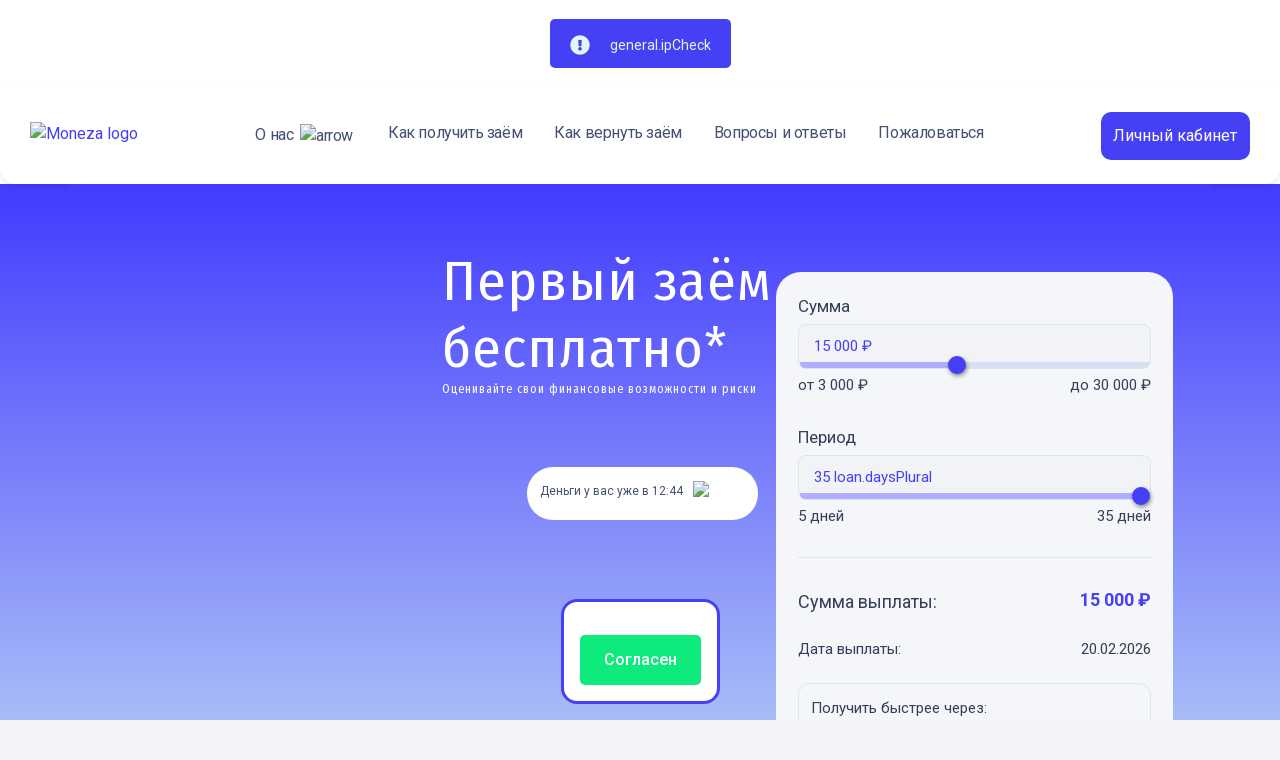

--- FILE ---
content_type: text/html; charset=utf-8
request_url: https://www.moneza.ru/?utm_medium=affiliate&utm_source=leadssu&utm_campaign=leadssu1&utm_term=182819&utm_content=679c48bc211eb7ca1f77362cad50d269
body_size: 22719
content:
<!DOCTYPE html><html lang="ru" data-critters-container><head>
  <meta charset="utf-8">
  <title>Оформить заём онлайн за 5 минут | Получить микрозайм, оставив заявку на официальном сайте сервиса | Moneza.ru</title>
  <base href="/">
  <meta name="viewport" content="width=device-width, initial-scale=1">
  <meta name="theme-color" content="#4640F4">
  <link rel="manifest" href="manifest.webmanifest">
  <link rel="icon" type="image/x-icon" href="favicon.ico">

  <!-- Yandex.Metrika counter -->
  <script type="text/javascript">
    (function(m,e,t,r,i,k,a){m[i]=m[i]||function(){(m[i].a=m[i].a||[]).push(arguments)};
      m[i].l=1*new Date();k=e.createElement(t),a=e.getElementsByTagName(t)[0],k.async=1,k.src=r,a.parentNode.insertBefore(k,a)})
    (window, document, "script", "https://mc.yandex.ru/metrika/tag.js", "ym");

    ym(45884019, "init", {
      clickmap:true,
      trackLinks:true,
      accurateTrackBounce:true,
      webvisor:true
    });
  </script>
  <noscript><div><img src="https://mc.yandex.ru/watch/45884019" style="position:absolute; left:-9999px;" alt></div></noscript>
  <!-- /Yandex.Metrika counter -->

  <!--  MINDBOX  -->
  <script src="https://api.mindbox.ru/scripts/v1/tracker.js" async></script>
  <script>
    (function() {
      mindbox = window.mindbox || function() { mindbox.queue.push(arguments); };
      mindbox.queue = mindbox.queue || [];
      mindbox('create', {
        endpointId: 'website-moneza',
        firebaseMessagingSenderId: 682166129615
      });
      mindbox("webpush.create");
    })();
  </script>
  <!--  MINDBOX-END  -->

  <!--  CRAFTTALK  -->
<!--  <link rel="stylesheet" href="https://cloud.craft-talk.ru/assets/css/webchat_moneza" type="text/css" media="all" />-->
<!--  <script  charset="UTF-8" src="https://cloud.craft-talk.ru/assets/js/webchat_moneza" async></script>-->
  <style>
    .webchat {
      width: 80% !important;
      max-width: 400px !important;
    }

    .webchat-main {
      width: 100% !important;

    }

    .webchat-auth {
      height: auto;
    }

    div.webchat-icon.blocked + div.webchat-notification-outer {
      display: none !important;
    }
  </style>
  <!--  CRAFTTALK-END  -->

<style>@import"https://fonts.googleapis.com/css?family=Roboto:300,400,500,700&display=swap&subset=cyrillic";@import"https://fonts.googleapis.com/css2?family=Fira+Sans+Condensed:wght@300;400;500&display=swap&subset=cyrillic";:root{--blue:#007bff;--indigo:#6610f2;--purple:#6f42c1;--pink:#e83e8c;--red:#dc3545;--orange:#fd7e14;--yellow:#ffc107;--green:#28a745;--teal:#20c997;--cyan:#17a2b8;--white:#fff;--gray:#6c757d;--gray-dark:#343a40;--primary:#007bff;--secondary:#6c757d;--success:#28a745;--info:#17a2b8;--warning:#ffc107;--danger:#dc3545;--light:#f8f9fa;--dark:#343a40;--breakpoint-xs:0;--breakpoint-sm:576px;--breakpoint-md:768px;--breakpoint-lg:992px;--breakpoint-xl:1200px;--font-family-sans-serif:-apple-system, BlinkMacSystemFont, "Segoe UI", Roboto, "Helvetica Neue", Arial, "Noto Sans", "Liberation Sans", sans-serif, "Apple Color Emoji", "Segoe UI Emoji", "Segoe UI Symbol", "Noto Color Emoji";--font-family-monospace:SFMono-Regular, Menlo, Monaco, Consolas, "Liberation Mono", "Courier New", monospace}*,*:before,*:after{box-sizing:border-box}html{font-family:sans-serif;line-height:1.15;-webkit-text-size-adjust:100%;-webkit-tap-highlight-color:rgba(0,0,0,0)}body{margin:0;font-family:-apple-system,BlinkMacSystemFont,Segoe UI,Roboto,Helvetica Neue,Arial,Noto Sans,Liberation Sans,sans-serif,"Apple Color Emoji","Segoe UI Emoji",Segoe UI Symbol,"Noto Color Emoji";font-size:1rem;font-weight:400;line-height:1.5;color:#212529;text-align:left;background-color:#fff}img{vertical-align:middle;border-style:none}@media print{*,*:before,*:after{text-shadow:none!important;box-shadow:none!important}img{page-break-inside:avoid}@page{size:a3}body{min-width:992px!important}}:root{--primary-color:15, 234, 124;--color-info-background:#f5fcff;--header-background-color:#ffffff;--input-border-color:#dee3ee;--color-info:#4640f4;--color-info-hover:#4640f4;--color-info-focus:#4640f4;--loan-box-margin:0;--loan-box-max-width:100%;--loan-box-border:none !important;--loan-summary-text-display:flex;--loan-summary-flex-direction-mobile:column;--loan-edit-summary-due-date-color:#737F99;--loan-edit-summary-row-margin-bottom:0;--loan-slider-currency-input-font-color:#4640F4;--loan-slider-currency-input-font-size:18px;--slider-bubble-font-size:16px;--slider-pointer-size:26px;--slider-pointer-top:-11px;--slider-pointer-border:none;--slider-pointer-shadow:0 5px 5px 0 rgba(0, 0, 0, 30%);--notifications-flex-align-items:center;--notifications-margin:10px 0;--notifications-padding:15px;--checkbox-position-top:10px;--checkbox-container-paddings:20px 20px 20px 60px;--checkbox-checked-border-color:#dee3ee;--accordion-card-background-color:transparent;--accordion-card-header-border:2px solid #dee3ee;--accordion-card-header-font-color:#353e59;--accordion-card-header-font-size:14px;--accordion-card-header-font-weight:bold;--accordion-card-header-hover-text-decoration:none;--accordion-card-header-padding:8px 17px 8px 45px;--accordion-card-header-checkbox-left:-27px;--accordion-card-margin:10px;--accordion-card-button-height:16.41px;--accordion-card-content-border:#4640f4 2px solid;--accordion-card-content-margin:0;--accordion-card-content-padding:0 0 0 15px;--accordion-card-content-font-size:inherit;--accordion-card-body-padding:15px 0 5px 15px;--accordion-sub-content-color:#455073;--validation-checklist-line-height:1.7;--validation-checklist-pass-color:#00c261;--validation-checklist-fill:#00c261;--input-description-line-height:18px !important;--input-description-padding:6px 0 0 0 !important;--input-label-margin-bottom:8px;--select-disabled-background:#e9ecef;--select-border:1px solid #dee3ee;--golden-tainoi-yellow:#ffd04b;--form-border:#dee3ee;--form-text:#737f99;--primary-text-color:#141E33;--accordion-card-background-image:url(radio-checked.41455b8f32646486.svg) !important;--radio-checkbox-checked-bg:url(radio-checked.41455b8f32646486.svg) !important}:root{--blue:#007bff;--indigo:#6610f2;--purple:#6f42c1;--pink:#e83e8c;--red:#dc3545;--orange:#fd7e14;--yellow:#ffc107;--green:#28a745;--teal:#20c997;--cyan:#17a2b8;--white:#ffffff;--gray:#6c757d;--gray-dark:#343a40;--primary:#007bff;--secondary:#6c757d;--success:#28a745;--info:#17a2b8;--warning:#ffd900;--danger:#dc3545;--light:#f8f9fa;--dark:#343a40;--breakpoint-xs:0;--breakpoint-sm:576px;--breakpoint-md:768px;--breakpoint-lg:992px;--breakpoint-xl:1200px;--font-family-sans-serif:-apple-system, BlinkMacSystemFont, "Segoe UI", Roboto, "Helvetica Neue", Arial, "Noto Sans", "Liberation Sans", sans-serif, "Apple Color Emoji", "Segoe UI Emoji", "Segoe UI Symbol", "Noto Color Emoji";--font-family-monospace:SFMono-Regular, Menlo, Monaco, Consolas, "Liberation Mono", "Courier New", monospace}:root{--color-text:rgb(60, 59, 62);--main-background-color:#f1f3f7;--button-height:50px;--button-border-radius:5px;--button-font-weight:500;--btn-link-color:#4640f4;--btn-link-color-hover:#3832f3;--btn-outline-background:transparent;--btn-outline-background-hover:#4640f4;--btn-outline-background-focus:#4640f4;--btn-outline-border-color:#4640f4;--btn-outline-font-color:#4640f4;--primary-color:15, 234, 124;--primary-color-hover:#0edc74;--primary-color-focus:#3af296;--secondary-color:#4640f4;--secondary-color-hover:#3832f3;--secondary-color-focus:#7570f7;--color-danger:#ff5454;--color-danger-hover:#ff4545;--color-danger-focus:#FFA1A1;--color-danger-background:#FFEDED;--color-success:#00c261;--color-success-hover:#00b359;--color-success-focus:#5cffad;--color-success-background:#F2FFFE;--color-warning:#fad97a;--color-warning-hover:#f9d56b;--color-warning-focus:#fce7ac;--color-warning-background:#fffcf5;--color-info:#e3f4fc;--color-info-hover:#d5effb;--color-info-focus:white;--color-info-background:#4640F4;--border-color:#dee3ee;--input-height:44px;--input-border-width:1px;--input-border-radius:5px;--input-box-shadow-focus:0 0 0 4px #bebcfb;--input-border-color-focus:#4640f4;--input-placeholder-color:#8f9ab2;--input-padding:.375em 20px;--input-disabled-color:#e9ecef;--input-description-font-color:var(--form-text, #737f99);--input-description-line-height:24px;--input-description-padding:0;--input-font-color:#455073;--input-label-font-size:14px;--input-label-line-height:24px;--input-label-margin-bottom:11px;--input-border:1px solid #dee3ee;--checkbox-border-color:#bebcfb;--checkbox-background:transparent;--checkbox-position-top:50%;--checkbox-container-paddings:6px 17px 5px 59px;--select-background-position-y:20px;--select-background-size:13px;--button-group-height:44px;--button-group-font-size:16px;--button-group-border:1px solid #dee3ee;--button-group-border-radius:5px;--button-group-check-size:16px;--button-group-check-fill:white;--button-group-check-left:13px;--panel-border:2px solid #dee3ee;--panel-border-radius:12px;--panel-background:#fff;--loan-box-background:#fff;--loan-box-border:2px solid #dee3ee;--loan-box-border-radius:12px;--loan-box-padding:32px 30px 29px 30px;--loan-box-mobile-padding:10px;--loan-box-margin:0 auto 0;--loan-box-max-width:480px;--loan-box-heading-margin-bottom:19px;--loan-box-edit-btn-margin:0 -15px 0 0;--loan-box-shadow:0 4px 8px rgba(0, 0, 0, .1);--loan-box-summary-justify:space-between;--loan-box-summary-label-size:16px;--loan-box-summary-value-size:16px;--loan-box-summary-label-color:var(--form-text, #737f99);--loan-box-summary-value-color:#353e59;--loan-box-summary-label-width:auto;--loan-box-summary-row-margin:34px 0;--loan-box-summary-value-font-weight:normal;--slider-pointer-border:2px solid #fff;--slider-pointer-top:-13px;--slider-pointer-size:32px;--slider-pointer-color:#4640f4;--slider-pointer-after-border-size:0px;--slider-pointer-after-border-color:transparent;--slider-pointer-shadow:none;--slider-bar-color:#dee3ee;--slider-selection-color:#7571f5;--slider-bubble-bottom:-29px;--slider-bubble-font-size:12px;--loan-slider-font-size:18px;--loan-slider-font-weight:normal;--loan-slider-color:inherit;--loan-slider-currency-input-width:150px;--loan-slider-currency-input-font-color:$form-input-text;--loan-slider-currency-input-font-size:1rem;--slider-bar-height:6px;--loan-edit-summary-label-font-size:16px;--loan-edit-summary-label-color:inherit;--loan-edit-summary-value-font-size:24px;--loan-edit-summary-value-color:#4640f4;--loan-edit-summary-row-margin-bottom:1rem;--loan-edit-summary-due-date-color:#7A7E87;--loan-edit-summary-due-date-align:center;--loan-edit-summary-due-date-size:14px;--notifications-text-align:left;--notifications-flex-align-items:initial;--notifications-margin:3px 0 1em;--notifications-padding:16px 20px 12px 20px;--accordion-card-border:none;--accordion-card-background-color:white;--accordion-card-background-color-grey:#9AAFB5;--accordion-card-background-color-light:#F9F9F7;--accordion-card-color-grey:#F3F4F6;--accordion-card-color-grey-light:#475166;--accordion-card-header-background:white;--accordion-card-background-image:$radioCheckedImgUrl;--accordion-card-header-border:1px solid #DEE3EE;--accordion-card-header-font-color:#4640f4;--accordion-card-header-font-size:1rem;--accordion-card-header-font-weight:normal;--accordion-card-header-hover-text-decoration:underline;--accordion-card-header-padding:6px 17px 5px 59px;--accordion-card-header-checkbox-left:-39px;--accordion-card-margin:10px;--accordion-card-button-height:56px;--accordion-card-content-border:#4640F4 2px solid;--accordion-card-content-margin:20px 0 0 25px;--accordion-card-content-padding:0 0 0 30px;--accordion-card-content-font-size:inherit;--accordion-card-body-padding:1.25rem;--header-background-color:#2d3b5a;--header-height:100px;--validation-checklist-font-size:14px;--validation-checklist-line-height:15px;--validation-checklist-color:var(--form-text, #737f99);--validation-checklist-pass-color:inherit;--validation-checklist-fill:#1F5169}html,body{min-height:100%;height:100%}body{font-family:Roboto,sans-serif;color:#141e33;background-color:#f1f3f7}</style><style>@import"https://fonts.googleapis.com/css?family=Roboto:300,400,500,700&display=swap&subset=cyrillic";@import"https://fonts.googleapis.com/css2?family=Fira+Sans+Condensed:wght@300;400;500&display=swap&subset=cyrillic";:root{--blue:#007bff;--indigo:#6610f2;--purple:#6f42c1;--pink:#e83e8c;--red:#dc3545;--orange:#fd7e14;--yellow:#ffc107;--green:#28a745;--teal:#20c997;--cyan:#17a2b8;--white:#fff;--gray:#6c757d;--gray-dark:#343a40;--primary:#007bff;--secondary:#6c757d;--success:#28a745;--info:#17a2b8;--warning:#ffc107;--danger:#dc3545;--light:#f8f9fa;--dark:#343a40;--breakpoint-xs:0;--breakpoint-sm:576px;--breakpoint-md:768px;--breakpoint-lg:992px;--breakpoint-xl:1200px;--font-family-sans-serif:-apple-system, BlinkMacSystemFont, "Segoe UI", Roboto, "Helvetica Neue", Arial, "Noto Sans", "Liberation Sans", sans-serif, "Apple Color Emoji", "Segoe UI Emoji", "Segoe UI Symbol", "Noto Color Emoji";--font-family-monospace:SFMono-Regular, Menlo, Monaco, Consolas, "Liberation Mono", "Courier New", monospace}*,*:before,*:after{box-sizing:border-box}html{font-family:sans-serif;line-height:1.15;-webkit-text-size-adjust:100%;-webkit-tap-highlight-color:rgba(0,0,0,0)}footer,header,nav,section{display:block}body{margin:0;font-family:-apple-system,BlinkMacSystemFont,Segoe UI,Roboto,Helvetica Neue,Arial,Noto Sans,Liberation Sans,sans-serif,"Apple Color Emoji","Segoe UI Emoji",Segoe UI Symbol,"Noto Color Emoji";font-size:1rem;font-weight:400;line-height:1.5;color:#212529;text-align:left;background-color:#fff}h1,h2,h4,h5,h6{margin-top:0;margin-bottom:.5rem}p{margin-top:0;margin-bottom:1rem}ul{margin-top:0;margin-bottom:1rem}b,strong{font-weight:bolder}a{color:#007bff;text-decoration:none;background-color:transparent}a:hover{color:#0056b3;text-decoration:underline}img{vertical-align:middle;border-style:none}label{display:inline-block;margin-bottom:.5rem}button{border-radius:0}button:focus:not(:focus-visible){outline:0}input,button{margin:0;font-family:inherit;font-size:inherit;line-height:inherit}button,input{overflow:visible}button{text-transform:none}[role=button]{cursor:pointer}button,[type=button]{-webkit-appearance:button}button:not(:disabled),[type=button]:not(:disabled){cursor:pointer}button::-moz-focus-inner,[type=button]::-moz-focus-inner{padding:0;border-style:none}h1,h2,h4,h5,h6{margin-bottom:.5rem;font-weight:500;line-height:1.2}h1{font-size:2.5rem}h2{font-size:2rem}h4{font-size:1.5rem}h5{font-size:1.25rem}h6{font-size:1rem}.list-unstyled{padding-left:0;list-style:none}.img-fluid{max-width:100%;height:auto}.container{width:100%;padding-right:15px;padding-left:15px;margin-right:auto;margin-left:auto}@media (min-width: 576px){.container{max-width:540px}}@media (min-width: 768px){.container{max-width:720px}}@media (min-width: 992px){.container{max-width:960px}}@media (min-width: 1200px){.container{max-width:1140px}}.col-sm-7,.col-md-5{position:relative;width:100%;padding-right:15px;padding-left:15px}@media (min-width: 576px){.col-sm-7{flex:0 0 58.333333%;max-width:58.333333%}}@media (min-width: 768px){.col-md-5{flex:0 0 41.666667%;max-width:41.666667%}}.form-control{display:block;width:100%;height:calc(1.5em + .75rem + 2px);padding:.375rem .75rem;font-size:1rem;font-weight:400;line-height:1.5;color:#495057;background-color:#fff;background-clip:padding-box;border:1px solid #ced4da;border-radius:.25rem;transition:border-color .15s ease-in-out,box-shadow .15s ease-in-out}@media (prefers-reduced-motion: reduce){.form-control{transition:none}}.form-control::-ms-expand{background-color:transparent;border:0}.form-control:focus{color:#495057;background-color:#fff;border-color:#80bdff;outline:0;box-shadow:0 0 0 .2rem #007bff40}.form-control::placeholder{color:#6c757d;opacity:1}.form-control:disabled{background-color:#e9ecef;opacity:1}.form-group{margin-bottom:1rem}.btn{display:inline-block;font-weight:400;color:#212529;text-align:center;vertical-align:middle;-webkit-user-select:none;user-select:none;background-color:transparent;border:1px solid transparent;padding:.375rem .75rem;font-size:1rem;line-height:1.5;border-radius:.25rem;transition:color .15s ease-in-out,background-color .15s ease-in-out,border-color .15s ease-in-out,box-shadow .15s ease-in-out}@media (prefers-reduced-motion: reduce){.btn{transition:none}}.btn:hover{color:#212529;text-decoration:none}.btn:focus{outline:0;box-shadow:0 0 0 .2rem #007bff40}.btn:disabled{opacity:.65}.btn:not(:disabled):not(.disabled){cursor:pointer}.fade{transition:opacity .15s linear}@media (prefers-reduced-motion: reduce){.fade{transition:none}}.fade:not(.show){opacity:0}.nav{display:flex;flex-wrap:wrap;padding-left:0;margin-bottom:0;list-style:none}.nav-link{display:block;padding:.5rem 1rem}.nav-link:hover,.nav-link:focus{text-decoration:none}.tab-content>.tab-pane{display:none}.tab-content>.active{display:block}.d-none{display:none!important}.d-flex{display:flex!important}.justify-content-center{justify-content:center!important}.justify-content-between{justify-content:space-between!important}.mb-0{margin-bottom:0!important}.mt-1{margin-top:.25rem!important}.mt-2{margin-top:.5rem!important}.mr-2{margin-right:.5rem!important}.mr-3{margin-right:1rem!important}.mt-4{margin-top:1.5rem!important}.mb-4{margin-bottom:1.5rem!important}.mr-5{margin-right:3rem!important}.px-1{padding-right:.25rem!important}.pb-1{padding-bottom:.25rem!important}.px-1{padding-left:.25rem!important}.px-2{padding-right:.5rem!important}.px-2{padding-left:.5rem!important}.text-left{text-align:left!important}.text-right{text-align:right!important}.text-center{text-align:center!important}.font-weight-bold{font-weight:700!important}@media print{*,*:before,*:after{text-shadow:none!important;box-shadow:none!important}a:not(.btn){text-decoration:underline}img{page-break-inside:avoid}p,h2{orphans:3;widows:3}h2{page-break-after:avoid}@page{size:a3}body,.container{min-width:992px!important}}:root{--primary-color:15, 234, 124;--color-info-background:#f5fcff;--header-background-color:#ffffff;--input-border-color:#dee3ee;--color-info:#4640f4;--color-info-hover:#4640f4;--color-info-focus:#4640f4;--loan-box-margin:0;--loan-box-max-width:100%;--loan-box-border:none !important;--loan-summary-text-display:flex;--loan-summary-flex-direction-mobile:column;--loan-edit-summary-due-date-color:#737F99;--loan-edit-summary-row-margin-bottom:0;--loan-slider-currency-input-font-color:#4640F4;--loan-slider-currency-input-font-size:18px;--slider-bubble-font-size:16px;--slider-pointer-size:26px;--slider-pointer-top:-11px;--slider-pointer-border:none;--slider-pointer-shadow:0 5px 5px 0 rgba(0, 0, 0, 30%);--notifications-flex-align-items:center;--notifications-margin:10px 0;--notifications-padding:15px;--checkbox-position-top:10px;--checkbox-container-paddings:20px 20px 20px 60px;--checkbox-checked-border-color:#dee3ee;--accordion-card-background-color:transparent;--accordion-card-header-border:2px solid #dee3ee;--accordion-card-header-font-color:#353e59;--accordion-card-header-font-size:14px;--accordion-card-header-font-weight:bold;--accordion-card-header-hover-text-decoration:none;--accordion-card-header-padding:8px 17px 8px 45px;--accordion-card-header-checkbox-left:-27px;--accordion-card-margin:10px;--accordion-card-button-height:16.41px;--accordion-card-content-border:#4640f4 2px solid;--accordion-card-content-margin:0;--accordion-card-content-padding:0 0 0 15px;--accordion-card-content-font-size:inherit;--accordion-card-body-padding:15px 0 5px 15px;--accordion-sub-content-color:#455073;--validation-checklist-line-height:1.7;--validation-checklist-pass-color:#00c261;--validation-checklist-fill:#00c261;--input-description-line-height:18px !important;--input-description-padding:6px 0 0 0 !important;--input-label-margin-bottom:8px;--select-disabled-background:#e9ecef;--select-border:1px solid #dee3ee;--golden-tainoi-yellow:#ffd04b;--form-border:#dee3ee;--form-text:#737f99;--primary-text-color:#141E33;--accordion-card-background-image:url(radio-checked.41455b8f32646486.svg) !important;--radio-checkbox-checked-bg:url(radio-checked.41455b8f32646486.svg) !important}:root{--blue:#007bff;--indigo:#6610f2;--purple:#6f42c1;--pink:#e83e8c;--red:#dc3545;--orange:#fd7e14;--yellow:#ffc107;--green:#28a745;--teal:#20c997;--cyan:#17a2b8;--white:#ffffff;--gray:#6c757d;--gray-dark:#343a40;--primary:#007bff;--secondary:#6c757d;--success:#28a745;--info:#17a2b8;--warning:#ffd900;--danger:#dc3545;--light:#f8f9fa;--dark:#343a40;--breakpoint-xs:0;--breakpoint-sm:576px;--breakpoint-md:768px;--breakpoint-lg:992px;--breakpoint-xl:1200px;--font-family-sans-serif:-apple-system, BlinkMacSystemFont, "Segoe UI", Roboto, "Helvetica Neue", Arial, "Noto Sans", "Liberation Sans", sans-serif, "Apple Color Emoji", "Segoe UI Emoji", "Segoe UI Symbol", "Noto Color Emoji";--font-family-monospace:SFMono-Regular, Menlo, Monaco, Consolas, "Liberation Mono", "Courier New", monospace}:root{--color-text:rgb(60, 59, 62);--main-background-color:#f1f3f7;--button-height:50px;--button-border-radius:5px;--button-font-weight:500;--btn-link-color:#4640f4;--btn-link-color-hover:#3832f3;--btn-outline-background:transparent;--btn-outline-background-hover:#4640f4;--btn-outline-background-focus:#4640f4;--btn-outline-border-color:#4640f4;--btn-outline-font-color:#4640f4;--primary-color:15, 234, 124;--primary-color-hover:#0edc74;--primary-color-focus:#3af296;--secondary-color:#4640f4;--secondary-color-hover:#3832f3;--secondary-color-focus:#7570f7;--color-danger:#ff5454;--color-danger-hover:#ff4545;--color-danger-focus:#FFA1A1;--color-danger-background:#FFEDED;--color-success:#00c261;--color-success-hover:#00b359;--color-success-focus:#5cffad;--color-success-background:#F2FFFE;--color-warning:#fad97a;--color-warning-hover:#f9d56b;--color-warning-focus:#fce7ac;--color-warning-background:#fffcf5;--color-info:#e3f4fc;--color-info-hover:#d5effb;--color-info-focus:white;--color-info-background:#4640F4;--border-color:#dee3ee;--input-height:44px;--input-border-width:1px;--input-border-radius:5px;--input-box-shadow-focus:0 0 0 4px #bebcfb;--input-border-color-focus:#4640f4;--input-placeholder-color:#8f9ab2;--input-padding:.375em 20px;--input-disabled-color:#e9ecef;--input-description-font-color:var(--form-text, #737f99);--input-description-line-height:24px;--input-description-padding:0;--input-font-color:#455073;--input-label-font-size:14px;--input-label-line-height:24px;--input-label-margin-bottom:11px;--input-border:1px solid #dee3ee;--checkbox-border-color:#bebcfb;--checkbox-background:transparent;--checkbox-position-top:50%;--checkbox-container-paddings:6px 17px 5px 59px;--select-background-position-y:20px;--select-background-size:13px;--button-group-height:44px;--button-group-font-size:16px;--button-group-border:1px solid #dee3ee;--button-group-border-radius:5px;--button-group-check-size:16px;--button-group-check-fill:white;--button-group-check-left:13px;--panel-border:2px solid #dee3ee;--panel-border-radius:12px;--panel-background:#fff;--loan-box-background:#fff;--loan-box-border:2px solid #dee3ee;--loan-box-border-radius:12px;--loan-box-padding:32px 30px 29px 30px;--loan-box-mobile-padding:10px;--loan-box-margin:0 auto 0;--loan-box-max-width:480px;--loan-box-heading-margin-bottom:19px;--loan-box-edit-btn-margin:0 -15px 0 0;--loan-box-shadow:0 4px 8px rgba(0, 0, 0, .1);--loan-box-summary-justify:space-between;--loan-box-summary-label-size:16px;--loan-box-summary-value-size:16px;--loan-box-summary-label-color:var(--form-text, #737f99);--loan-box-summary-value-color:#353e59;--loan-box-summary-label-width:auto;--loan-box-summary-row-margin:34px 0;--loan-box-summary-value-font-weight:normal;--slider-pointer-border:2px solid #fff;--slider-pointer-top:-13px;--slider-pointer-size:32px;--slider-pointer-color:#4640f4;--slider-pointer-after-border-size:0px;--slider-pointer-after-border-color:transparent;--slider-pointer-shadow:none;--slider-bar-color:#dee3ee;--slider-selection-color:#7571f5;--slider-bubble-bottom:-29px;--slider-bubble-font-size:12px;--loan-slider-font-size:18px;--loan-slider-font-weight:normal;--loan-slider-color:inherit;--loan-slider-currency-input-width:150px;--loan-slider-currency-input-font-color:$form-input-text;--loan-slider-currency-input-font-size:1rem;--slider-bar-height:6px;--loan-edit-summary-label-font-size:16px;--loan-edit-summary-label-color:inherit;--loan-edit-summary-value-font-size:24px;--loan-edit-summary-value-color:#4640f4;--loan-edit-summary-row-margin-bottom:1rem;--loan-edit-summary-due-date-color:#7A7E87;--loan-edit-summary-due-date-align:center;--loan-edit-summary-due-date-size:14px;--notifications-text-align:left;--notifications-flex-align-items:initial;--notifications-margin:3px 0 1em;--notifications-padding:16px 20px 12px 20px;--accordion-card-border:none;--accordion-card-background-color:white;--accordion-card-background-color-grey:#9AAFB5;--accordion-card-background-color-light:#F9F9F7;--accordion-card-color-grey:#F3F4F6;--accordion-card-color-grey-light:#475166;--accordion-card-header-background:white;--accordion-card-background-image:$radioCheckedImgUrl;--accordion-card-header-border:1px solid #DEE3EE;--accordion-card-header-font-color:#4640f4;--accordion-card-header-font-size:1rem;--accordion-card-header-font-weight:normal;--accordion-card-header-hover-text-decoration:underline;--accordion-card-header-padding:6px 17px 5px 59px;--accordion-card-header-checkbox-left:-39px;--accordion-card-margin:10px;--accordion-card-button-height:56px;--accordion-card-content-border:#4640F4 2px solid;--accordion-card-content-margin:20px 0 0 25px;--accordion-card-content-padding:0 0 0 30px;--accordion-card-content-font-size:inherit;--accordion-card-body-padding:1.25rem;--header-background-color:#2d3b5a;--header-height:100px;--validation-checklist-font-size:14px;--validation-checklist-line-height:15px;--validation-checklist-color:var(--form-text, #737f99);--validation-checklist-pass-color:inherit;--validation-checklist-fill:#1F5169}html,body{min-height:100%;height:100%}body{font-family:Roboto,sans-serif;color:#141e33;background-color:#f1f3f7}a,a:hover{color:#4640f4}h1,h2,h4,h5{font-weight:300}form{padding:.5rem 1rem}b,strong{font-weight:500}.notification-box{margin:0!important}tc-notification-box{display:block;max-width:1110px;width:90%;margin:0 auto}.btn{box-shadow:none!important}div .slider_wrapper .slider_value{color:#4640f4!important}</style><link rel="stylesheet" href="styles.0bc0217e8ca0b800.css" media="print" onload="this.media='all'"><noscript><link rel="stylesheet" href="styles.0bc0217e8ca0b800.css"></noscript><style ng-app-id="moneza-ru">[_ngcontent-moneza-ru-c3752114741]:root{--color-text: rgb(60, 59, 62);--main-background-color: #f1f3f7;--button-height: 50px;--button-border-radius: 5px;--button-font-weight: 500;--btn-link-color: #4640f4;--btn-link-color-hover: #3832f3;--btn-outline-background: transparent;--btn-outline-background-hover: #4640f4;--btn-outline-background-focus: #4640f4;--btn-outline-border-color: #4640f4;--btn-outline-font-color: #4640f4;--primary-color: 15, 234, 124;--primary-color-hover: #0edc74;--primary-color-focus: #3af296;--secondary-color: #4640f4;--secondary-color-hover: #3832f3;--secondary-color-focus: #7570f7;--color-danger: #ff5454;--color-danger-hover: #ff4545;--color-danger-focus: #FFA1A1;--color-danger-background: #FFEDED;--color-success: #00c261;--color-success-hover: #00b359;--color-success-focus: #5cffad;--color-success-background: #F2FFFE;--color-warning: #fad97a;--color-warning-hover: #f9d56b;--color-warning-focus: #fce7ac;--color-warning-background: #fffcf5;--color-info: #e3f4fc;--color-info-hover: #d5effb;--color-info-focus: white;--color-info-background: #4640F4;--border-color: #dee3ee;--input-height: 44px;--input-border-width: 1px;--input-border-radius: 5px;--input-box-shadow-focus: 0 0 0 4px #bebcfb;--input-border-color-focus: #4640f4;--input-placeholder-color: #8f9ab2;--input-padding: .375em 20px;--input-disabled-color: #e9ecef;--input-description-font-color: var(--form-text, #737f99);--input-description-line-height: 24px;--input-description-padding: 0;--input-font-color: #455073;--input-label-font-size: 14px;--input-label-line-height: 24px;--input-label-margin-bottom: 11px;--input-border: 1px solid #dee3ee;--checkbox-border-color: #bebcfb;--checkbox-background: transparent;--checkbox-position-top: 50%;--checkbox-container-paddings: 6px 17px 5px 59px;--select-background-position-y: 20px;--select-background-size: 13px;--button-group-height: 44px;--button-group-font-size: 16px;--button-group-border: 1px solid #dee3ee;--button-group-border-radius: 5px;--button-group-check-size: 16px;--button-group-check-fill: white;--button-group-check-left: 13px;--panel-border: 2px solid #dee3ee;--panel-border-radius: 12px;--panel-background: #fff;--loan-box-background: #fff;--loan-box-border: 2px solid #dee3ee;--loan-box-border-radius: 12px;--loan-box-padding: 32px 30px 29px 30px;--loan-box-mobile-padding: 10px;--loan-box-margin: 0 auto 0;--loan-box-max-width: 480px;--loan-box-heading-margin-bottom: 19px;--loan-box-edit-btn-margin: 0 -15px 0 0;--loan-box-shadow: 0 4px 8px rgba(0, 0, 0, .1);--loan-box-summary-justify: space-between;--loan-box-summary-label-size: 16px;--loan-box-summary-value-size: 16px;--loan-box-summary-label-color: var(--form-text, #737f99);--loan-box-summary-value-color: #353e59;--loan-box-summary-label-width: auto;--loan-box-summary-row-margin: 34px 0;--loan-box-summary-value-font-weight: normal;--slider-pointer-border: 2px solid #fff;--slider-pointer-top: -13px;--slider-pointer-size: 32px;--slider-pointer-color: #4640f4;--slider-pointer-after-border-size: 0px;--slider-pointer-after-border-color: transparent;--slider-pointer-shadow: none;--slider-bar-color: #dee3ee;--slider-selection-color: #7571f5;--slider-bubble-bottom: -29px;--slider-bubble-font-size: 12px;--loan-slider-font-size: 18px;--loan-slider-font-weight: normal;--loan-slider-color: inherit;--loan-slider-currency-input-width: 150px;--loan-slider-currency-input-font-color: $form-input-text;--loan-slider-currency-input-font-size: 1rem;--slider-bar-height: 6px;--loan-edit-summary-label-font-size: 16px;--loan-edit-summary-label-color: inherit;--loan-edit-summary-value-font-size: 24px;--loan-edit-summary-value-color: #4640f4;--loan-edit-summary-row-margin-bottom: 1rem;--loan-edit-summary-due-date-color: #7A7E87;--loan-edit-summary-due-date-align: center;--loan-edit-summary-due-date-size: 14px;--notifications-text-align: left;--notifications-flex-align-items: initial;--notifications-margin: 3px 0 1em;--notifications-padding: 16px 20px 12px 20px;--accordion-card-border: none;--accordion-card-background-color: white;--accordion-card-background-color-grey: #9AAFB5;--accordion-card-background-color-light: #F9F9F7;--accordion-card-color-grey: #F3F4F6;--accordion-card-color-grey-light: #475166;--accordion-card-header-background: white;--accordion-card-background-image: $radioCheckedImgUrl;--accordion-card-header-border: 1px solid #DEE3EE;--accordion-card-header-font-color: #4640f4;--accordion-card-header-font-size: 1rem;--accordion-card-header-font-weight: normal;--accordion-card-header-hover-text-decoration: underline;--accordion-card-header-padding: 6px 17px 5px 59px;--accordion-card-header-checkbox-left: -39px;--accordion-card-margin: 10px;--accordion-card-button-height: 56px;--accordion-card-content-border: #4640F4 2px solid;--accordion-card-content-margin: 20px 0 0 25px;--accordion-card-content-padding: 0 0 0 30px;--accordion-card-content-font-size: inherit;--accordion-card-body-padding: 1.25rem;--header-background-color: #2d3b5a;--header-height: 100px;--validation-checklist-font-size: 14px;--validation-checklist-line-height: 15px;--validation-checklist-color: var(--form-text, #737f99);--validation-checklist-pass-color: inherit;--validation-checklist-fill: #1F5169}[_nghost-moneza-ru-c3752114741]{width:100%;height:100%;min-height:100%;display:flex;flex-direction:column}.app[_ngcontent-moneza-ru-c3752114741]{height:100%;display:flex;flex-direction:column;flex:1 1 100%}.app__content[_ngcontent-moneza-ru-c3752114741]{background-color:#fff;display:flex;flex-direction:column;justify-content:space-between;flex:1 1 100%}.tc-top-header[_ngcontent-moneza-ru-c3752114741]{background-color:#4640f4}.tc-top-header[_ngcontent-moneza-ru-c3752114741]   .tc-top-header__btn[_ngcontent-moneza-ru-c3752114741]{flex-shrink:0;font-size:16px;height:31px;margin:9px 10px;border-radius:16px;padding:0;line-height:30px;cursor:pointer;transition:background-color .15s;color:#fff}.tc-top-header[_ngcontent-moneza-ru-c3752114741]   .tc-top-header__btn[_ngcontent-moneza-ru-c3752114741]   a[_ngcontent-moneza-ru-c3752114741], .tc-top-header[_ngcontent-moneza-ru-c3752114741]   .tc-top-header__btn[_ngcontent-moneza-ru-c3752114741]:hover   a[_ngcontent-moneza-ru-c3752114741]{color:#fff}.tc-top-header[_ngcontent-moneza-ru-c3752114741]   .tc-top-header__btn--active[_ngcontent-moneza-ru-c3752114741]{background-color:#302ca8!important}.tc-top-header[_ngcontent-moneza-ru-c3752114741]   .tc-top-header__btn--active[_ngcontent-moneza-ru-c3752114741]:hover{background-color:#4640f4}.tc-top-header[_ngcontent-moneza-ru-c3752114741]   .tc-top-header__btn--active[_ngcontent-moneza-ru-c3752114741]:hover   u[_ngcontent-moneza-ru-c3752114741], .tc-top-header[_ngcontent-moneza-ru-c3752114741]   .tc-top-header__btn--active[_ngcontent-moneza-ru-c3752114741]:hover   a[_ngcontent-moneza-ru-c3752114741]{text-decoration:initial!important}.tc-top-header[_ngcontent-moneza-ru-c3752114741]   .tc-top-header__btn--profile[_ngcontent-moneza-ru-c3752114741]{border:2px solid #ffffff;line-height:27px;padding:0 16px}.tc-top-header[_ngcontent-moneza-ru-c3752114741]   .tc-top-header__btn--profile[_ngcontent-moneza-ru-c3752114741]   a[_ngcontent-moneza-ru-c3752114741]{text-decoration:none}.tc-top-header[_ngcontent-moneza-ru-c3752114741]   .tc-top-header__btn--profile[_ngcontent-moneza-ru-c3752114741]:hover{background-color:#302ca8}.tc-top-header[_ngcontent-moneza-ru-c3752114741]   .tc-top-header__btn--profile[_ngcontent-moneza-ru-c3752114741]   .tc-top-header__icon[_ngcontent-moneza-ru-c3752114741]{display:inline-block}.tc-top-header[_ngcontent-moneza-ru-c3752114741]   .tc-top-header__btn[_ngcontent-moneza-ru-c3752114741]   svg-icon[_ngcontent-moneza-ru-c3752114741]{position:relative;top:-2px}.tc-top-header[_ngcontent-moneza-ru-c3752114741]   .container[_ngcontent-moneza-ru-c3752114741]{display:flex;justify-content:flex-end}.tc-top-header__icon[_ngcontent-moneza-ru-c3752114741]{display:none;font-size:18px;position:relative;top:2px}.cookie-label[_ngcontent-moneza-ru-c3752114741]{padding:1em 1em .5em;color:#737f99;font-size:.7rem}.pwa-install[_ngcontent-moneza-ru-c3752114741]{position:fixed;display:flex;justify-content:space-between;gap:.4rem;left:10px;bottom:10px;z-index:5}.pwa-install-btn[_ngcontent-moneza-ru-c3752114741]{z-index:10000;background:#4640F4;color:#fff;border:none;border-radius:6px;padding:8px 12px;font-size:14px;box-shadow:0 2px 8px #00000026;cursor:pointer}</style><style ng-app-id="moneza-ru">[_nghost-moneza-ru-c2572959676]{display:flex;align-items:center;justify-content:center;z-index:3}[_nghost-moneza-ru-c2572959676]   .cookie-banner[_ngcontent-moneza-ru-c2572959676]{position:fixed;bottom:1rem;border-radius:1rem;border:3px solid #5599AA;background-color:#fff;padding:1rem;margin:0}[_nghost-moneza-ru-c2572959676]   .cookie-banner__container[_ngcontent-moneza-ru-c2572959676]{display:inline-flex;flex-wrap:wrap;justify-content:space-between;align-items:center;gap:1rem}[_nghost-moneza-ru-c2572959676]   .cookie-banner__text[_ngcontent-moneza-ru-c2572959676]{font-size:.8rem;letter-spacing:.4px;max-width:910px;width:100%;margin:0;color:#353e59;font-weight:300}@media (max-width: 760px){[_nghost-moneza-ru-c2572959676]   .cookie-banner__container[_ngcontent-moneza-ru-c2572959676]{display:flex}[_nghost-moneza-ru-c2572959676]   .cookie-banner__text[_ngcontent-moneza-ru-c2572959676]{font-size:.6rem}[_nghost-moneza-ru-c2572959676]   .cookie-banner__button[_ngcontent-moneza-ru-c2572959676]{width:100%}}@media (max-width: 1024px){[_nghost-moneza-ru-c2572959676]   .cookie-banner[_ngcontent-moneza-ru-c2572959676]{margin:0 .8rem}}</style><style ng-app-id="moneza-ru">:root{--color-text: rgb(60, 59, 62);--main-background-color: #f1f3f7;--button-height: 50px;--button-border-radius: 5px;--button-font-weight: 500;--btn-link-color: #4640f4;--btn-link-color-hover: #3832f3;--btn-outline-background: transparent;--btn-outline-background-hover: #4640f4;--btn-outline-background-focus: #4640f4;--btn-outline-border-color: #4640f4;--btn-outline-font-color: #4640f4;--primary-color: 15, 234, 124;--primary-color-hover: #0edc74;--primary-color-focus: #3af296;--secondary-color: #4640f4;--secondary-color-hover: #3832f3;--secondary-color-focus: #7570f7;--color-danger: #ff5454;--color-danger-hover: #ff4545;--color-danger-focus: #FFA1A1;--color-danger-background: #FFEDED;--color-success: #00c261;--color-success-hover: #00b359;--color-success-focus: #5cffad;--color-success-background: #F2FFFE;--color-warning: #fad97a;--color-warning-hover: #f9d56b;--color-warning-focus: #fce7ac;--color-warning-background: #fffcf5;--color-info: #e3f4fc;--color-info-hover: #d5effb;--color-info-focus: white;--color-info-background: #4640F4;--border-color: #dee3ee;--input-height: 44px;--input-border-width: 1px;--input-border-radius: 5px;--input-box-shadow-focus: 0 0 0 4px #bebcfb;--input-border-color-focus: #4640f4;--input-placeholder-color: #8f9ab2;--input-padding: .375em 20px;--input-disabled-color: #e9ecef;--input-description-font-color: var(--form-text, #737f99);--input-description-line-height: 24px;--input-description-padding: 0;--input-font-color: #455073;--input-label-font-size: 14px;--input-label-line-height: 24px;--input-label-margin-bottom: 11px;--input-border: 1px solid #dee3ee;--checkbox-border-color: #bebcfb;--checkbox-background: transparent;--checkbox-position-top: 50%;--checkbox-container-paddings: 6px 17px 5px 59px;--select-background-position-y: 20px;--select-background-size: 13px;--button-group-height: 44px;--button-group-font-size: 16px;--button-group-border: 1px solid #dee3ee;--button-group-border-radius: 5px;--button-group-check-size: 16px;--button-group-check-fill: white;--button-group-check-left: 13px;--panel-border: 2px solid #dee3ee;--panel-border-radius: 12px;--panel-background: #fff;--loan-box-background: #fff;--loan-box-border: 2px solid #dee3ee;--loan-box-border-radius: 12px;--loan-box-padding: 32px 30px 29px 30px;--loan-box-mobile-padding: 10px;--loan-box-margin: 0 auto 0;--loan-box-max-width: 480px;--loan-box-heading-margin-bottom: 19px;--loan-box-edit-btn-margin: 0 -15px 0 0;--loan-box-shadow: 0 4px 8px rgba(0, 0, 0, .1);--loan-box-summary-justify: space-between;--loan-box-summary-label-size: 16px;--loan-box-summary-value-size: 16px;--loan-box-summary-label-color: var(--form-text, #737f99);--loan-box-summary-value-color: #353e59;--loan-box-summary-label-width: auto;--loan-box-summary-row-margin: 34px 0;--loan-box-summary-value-font-weight: normal;--slider-pointer-border: 2px solid #fff;--slider-pointer-top: -13px;--slider-pointer-size: 32px;--slider-pointer-color: #4640f4;--slider-pointer-after-border-size: 0px;--slider-pointer-after-border-color: transparent;--slider-pointer-shadow: none;--slider-bar-color: #dee3ee;--slider-selection-color: #7571f5;--slider-bubble-bottom: -29px;--slider-bubble-font-size: 12px;--loan-slider-font-size: 18px;--loan-slider-font-weight: normal;--loan-slider-color: inherit;--loan-slider-currency-input-width: 150px;--loan-slider-currency-input-font-color: $form-input-text;--loan-slider-currency-input-font-size: 1rem;--slider-bar-height: 6px;--loan-edit-summary-label-font-size: 16px;--loan-edit-summary-label-color: inherit;--loan-edit-summary-value-font-size: 24px;--loan-edit-summary-value-color: #4640f4;--loan-edit-summary-row-margin-bottom: 1rem;--loan-edit-summary-due-date-color: #7A7E87;--loan-edit-summary-due-date-align: center;--loan-edit-summary-due-date-size: 14px;--notifications-text-align: left;--notifications-flex-align-items: initial;--notifications-margin: 3px 0 1em;--notifications-padding: 16px 20px 12px 20px;--accordion-card-border: none;--accordion-card-background-color: white;--accordion-card-background-color-grey: #9AAFB5;--accordion-card-background-color-light: #F9F9F7;--accordion-card-color-grey: #F3F4F6;--accordion-card-color-grey-light: #475166;--accordion-card-header-background: white;--accordion-card-background-image: $radioCheckedImgUrl;--accordion-card-header-border: 1px solid #DEE3EE;--accordion-card-header-font-color: #4640f4;--accordion-card-header-font-size: 1rem;--accordion-card-header-font-weight: normal;--accordion-card-header-hover-text-decoration: underline;--accordion-card-header-padding: 6px 17px 5px 59px;--accordion-card-header-checkbox-left: -39px;--accordion-card-margin: 10px;--accordion-card-button-height: 56px;--accordion-card-content-border: #4640F4 2px solid;--accordion-card-content-margin: 20px 0 0 25px;--accordion-card-content-padding: 0 0 0 30px;--accordion-card-content-font-size: inherit;--accordion-card-body-padding: 1.25rem;--header-background-color: #2d3b5a;--header-height: 100px;--validation-checklist-font-size: 14px;--validation-checklist-line-height: 15px;--validation-checklist-color: var(--form-text, #737f99);--validation-checklist-pass-color: inherit;--validation-checklist-fill: #1F5169}.tc-footer{background:white;height:5rem;display:flex;align-items:center}.tc-footer__container{display:flex;justify-content:space-between;align-items:center}@media (max-width: 768px){.tc-footer{padding-top:1.125rem;padding-bottom:1.5rem;height:6.4375rem}}.tc-footer__copyright{font-size:.875rem;line-height:1.625rem;color:var(--form-text, #737f99)}@media (max-width: 768px){.tc-footer__copyright{margin-top:.3125rem}}.tc-footer__links a{color:#4640f4;display:inline-block;margin-left:1.5625rem}.tc-footer__links a:first-child{margin-left:0}
</style><style ng-app-id="moneza-ru">[_nghost-moneza-ru-c2543513018]{height:100%}</style><style ng-app-id="moneza-ru">[_ngcontent-moneza-ru-c416196265]:root{--color-text: rgb(60, 59, 62);--main-background-color: #f1f3f7;--button-height: 50px;--button-border-radius: 5px;--button-font-weight: 500;--btn-link-color: #4640f4;--btn-link-color-hover: #3832f3;--btn-outline-background: transparent;--btn-outline-background-hover: #4640f4;--btn-outline-background-focus: #4640f4;--btn-outline-border-color: #4640f4;--btn-outline-font-color: #4640f4;--primary-color: 15, 234, 124;--primary-color-hover: #0edc74;--primary-color-focus: #3af296;--secondary-color: #4640f4;--secondary-color-hover: #3832f3;--secondary-color-focus: #7570f7;--color-danger: #ff5454;--color-danger-hover: #ff4545;--color-danger-focus: #FFA1A1;--color-danger-background: #FFEDED;--color-success: #00c261;--color-success-hover: #00b359;--color-success-focus: #5cffad;--color-success-background: #F2FFFE;--color-warning: #fad97a;--color-warning-hover: #f9d56b;--color-warning-focus: #fce7ac;--color-warning-background: #fffcf5;--color-info: #e3f4fc;--color-info-hover: #d5effb;--color-info-focus: white;--color-info-background: #4640F4;--border-color: #dee3ee;--input-height: 44px;--input-border-width: 1px;--input-border-radius: 5px;--input-box-shadow-focus: 0 0 0 4px #bebcfb;--input-border-color-focus: #4640f4;--input-placeholder-color: #8f9ab2;--input-padding: .375em 20px;--input-disabled-color: #e9ecef;--input-description-font-color: var(--form-text, #737f99);--input-description-line-height: 24px;--input-description-padding: 0;--input-font-color: #455073;--input-label-font-size: 14px;--input-label-line-height: 24px;--input-label-margin-bottom: 11px;--input-border: 1px solid #dee3ee;--checkbox-border-color: #bebcfb;--checkbox-background: transparent;--checkbox-position-top: 50%;--checkbox-container-paddings: 6px 17px 5px 59px;--select-background-position-y: 20px;--select-background-size: 13px;--button-group-height: 44px;--button-group-font-size: 16px;--button-group-border: 1px solid #dee3ee;--button-group-border-radius: 5px;--button-group-check-size: 16px;--button-group-check-fill: white;--button-group-check-left: 13px;--panel-border: 2px solid #dee3ee;--panel-border-radius: 12px;--panel-background: #fff;--loan-box-background: #fff;--loan-box-border: 2px solid #dee3ee;--loan-box-border-radius: 12px;--loan-box-padding: 32px 30px 29px 30px;--loan-box-mobile-padding: 10px;--loan-box-margin: 0 auto 0;--loan-box-max-width: 480px;--loan-box-heading-margin-bottom: 19px;--loan-box-edit-btn-margin: 0 -15px 0 0;--loan-box-shadow: 0 4px 8px rgba(0, 0, 0, .1);--loan-box-summary-justify: space-between;--loan-box-summary-label-size: 16px;--loan-box-summary-value-size: 16px;--loan-box-summary-label-color: var(--form-text, #737f99);--loan-box-summary-value-color: #353e59;--loan-box-summary-label-width: auto;--loan-box-summary-row-margin: 34px 0;--loan-box-summary-value-font-weight: normal;--slider-pointer-border: 2px solid #fff;--slider-pointer-top: -13px;--slider-pointer-size: 32px;--slider-pointer-color: #4640f4;--slider-pointer-after-border-size: 0px;--slider-pointer-after-border-color: transparent;--slider-pointer-shadow: none;--slider-bar-color: #dee3ee;--slider-selection-color: #7571f5;--slider-bubble-bottom: -29px;--slider-bubble-font-size: 12px;--loan-slider-font-size: 18px;--loan-slider-font-weight: normal;--loan-slider-color: inherit;--loan-slider-currency-input-width: 150px;--loan-slider-currency-input-font-color: $form-input-text;--loan-slider-currency-input-font-size: 1rem;--slider-bar-height: 6px;--loan-edit-summary-label-font-size: 16px;--loan-edit-summary-label-color: inherit;--loan-edit-summary-value-font-size: 24px;--loan-edit-summary-value-color: #4640f4;--loan-edit-summary-row-margin-bottom: 1rem;--loan-edit-summary-due-date-color: #7A7E87;--loan-edit-summary-due-date-align: center;--loan-edit-summary-due-date-size: 14px;--notifications-text-align: left;--notifications-flex-align-items: initial;--notifications-margin: 3px 0 1em;--notifications-padding: 16px 20px 12px 20px;--accordion-card-border: none;--accordion-card-background-color: white;--accordion-card-background-color-grey: #9AAFB5;--accordion-card-background-color-light: #F9F9F7;--accordion-card-color-grey: #F3F4F6;--accordion-card-color-grey-light: #475166;--accordion-card-header-background: white;--accordion-card-background-image: $radioCheckedImgUrl;--accordion-card-header-border: 1px solid #DEE3EE;--accordion-card-header-font-color: #4640f4;--accordion-card-header-font-size: 1rem;--accordion-card-header-font-weight: normal;--accordion-card-header-hover-text-decoration: underline;--accordion-card-header-padding: 6px 17px 5px 59px;--accordion-card-header-checkbox-left: -39px;--accordion-card-margin: 10px;--accordion-card-button-height: 56px;--accordion-card-content-border: #4640F4 2px solid;--accordion-card-content-margin: 20px 0 0 25px;--accordion-card-content-padding: 0 0 0 30px;--accordion-card-content-font-size: inherit;--accordion-card-body-padding: 1.25rem;--header-background-color: #2d3b5a;--header-height: 100px;--validation-checklist-font-size: 14px;--validation-checklist-line-height: 15px;--validation-checklist-color: var(--form-text, #737f99);--validation-checklist-pass-color: inherit;--validation-checklist-fill: #1F5169}section[_ngcontent-moneza-ru-c416196265]{z-index:2}section[_ngcontent-moneza-ru-c416196265]{padding:0}section.main[_ngcontent-moneza-ru-c416196265]{background-color:#4640f4}.header[_ngcontent-moneza-ru-c416196265]{height:100px;background-color:#fff;padding:1.8rem 15px;box-shadow:0 2px 4px #0000001a;border-bottom-left-radius:1em;border-bottom-right-radius:1em;max-width:100%!important}.container[_ngcontent-moneza-ru-c416196265]{display:flex;align-items:center;justify-content:space-between;max-width:100%;margin:0 auto;position:relative}.logo[_ngcontent-moneza-ru-c416196265]{display:flex;align-items:center}.logo-img[_ngcontent-moneza-ru-c416196265]{width:150px}.logo-text[_ngcontent-moneza-ru-c416196265]{font-weight:700;font-size:1.25rem;color:#333}.nav[_ngcontent-moneza-ru-c416196265]{display:flex;align-items:center}.nav-list[_ngcontent-moneza-ru-c416196265]{display:flex;list-style:none;margin:0;padding:4px 0 0}.nav-item[_ngcontent-moneza-ru-c416196265]{position:relative}.nav-link[_ngcontent-moneza-ru-c416196265]{background:none;border:none;font-size:1rem;font-weight:400;color:#445075;cursor:pointer;transition:color .2s;letter-spacing:-.4px}.nav-link[_ngcontent-moneza-ru-c416196265]:hover, .nav-link[_ngcontent-moneza-ru-c416196265]:active{color:#4640f4}.dropdown[_ngcontent-moneza-ru-c416196265]{background:#fff;box-shadow:0 2px 4px #0000001a;list-style:none;margin:0;padding:10px 0;position:absolute;left:0;z-index:2;min-width:142px;border:1px solid #DEE3EE;border-radius:1rem;transform:translate(-14px,-10px)}.dropdown-arrow[_ngcontent-moneza-ru-c416196265]{width:8px;margin:3px;transition:all .4s}.dropdown-arrow.revert[_ngcontent-moneza-ru-c416196265]{transform:rotate(180deg)}.dropdown-item[_ngcontent-moneza-ru-c416196265]{padding:5px 1rem}.dropdown-item[_ngcontent-moneza-ru-c416196265]:hover, .dropdown-item[_ngcontent-moneza-ru-c416196265]   [_ngcontent-moneza-ru-c416196265]:active{background-color:#fff!important}.dropdown-item[_ngcontent-moneza-ru-c416196265]:hover   a[_ngcontent-moneza-ru-c416196265], .dropdown-item[_ngcontent-moneza-ru-c416196265]   [_ngcontent-moneza-ru-c416196265]:active   a[_ngcontent-moneza-ru-c416196265]{color:#4640f4}.dropdown-item[_ngcontent-moneza-ru-c416196265]   a[_ngcontent-moneza-ru-c416196265]{color:#353e59;text-decoration:none;font-weight:400}.btn-account[_ngcontent-moneza-ru-c416196265]{background-color:#4640f4;color:#fff;font-weight:400;border:none;padding:12px 12.5px;cursor:pointer;transition:background-color .2s;transform:translateY(2px);border-radius:10px}.btn-account[_ngcontent-moneza-ru-c416196265]:hover{background-color:#1710f1}.menu-toggle[_ngcontent-moneza-ru-c416196265]{background:none;border:none;font-size:1.5rem;display:none;cursor:pointer}.nav.open[_ngcontent-moneza-ru-c416196265]{display:flex!important}.nav-item.open[_ngcontent-moneza-ru-c416196265]   .dropdown[_ngcontent-moneza-ru-c416196265]{display:block}@media (max-width: 1199px){section[_ngcontent-moneza-ru-c416196265]   header[_ngcontent-moneza-ru-c416196265]   .container[_ngcontent-moneza-ru-c416196265]{justify-content:flex-end;-webkit-justify-content:flex-end}.logo[_ngcontent-moneza-ru-c416196265]{position:absolute;left:15px}.btn-account[_ngcontent-moneza-ru-c416196265]{margin-right:15px}.menu-toggle[_ngcontent-moneza-ru-c416196265]{display:block}.nav[_ngcontent-moneza-ru-c416196265]{width:240px;display:none;position:absolute;top:75px;right:0;background:#fff;flex-direction:column;align-items:center;padding:1rem 0;box-shadow:0 8px 7px 4px #0000004d;border-radius:16px;border-top:none;z-index:2}.nav-list[_ngcontent-moneza-ru-c416196265]{flex-direction:column;gap:.5rem}}@media (max-width: 767px){.header[_ngcontent-moneza-ru-c416196265]{height:58px}.header[_ngcontent-moneza-ru-c416196265]   .container[_ngcontent-moneza-ru-c416196265]{padding:0 0 0 5px}.menu-toggle[_ngcontent-moneza-ru-c416196265]{display:block}.dropdown[_ngcontent-moneza-ru-c416196265]{position:relative;left:0;box-shadow:none;border:none}.btn-account[_ngcontent-moneza-ru-c416196265]{font-size:12px;font-weight:400;padding:4px 15px;margin-right:18px}.btn-account[_ngcontent-moneza-ru-c416196265]:after{content:""}.logo-img[_ngcontent-moneza-ru-c416196265]{width:70%}.nav[_ngcontent-moneza-ru-c416196265]{top:49px}}</style><style ng-app-id="moneza-ru">nav[_ngcontent-moneza-ru-c4120406518]{margin-top:1rem}</style><style ng-app-id="moneza-ru">.notification-box[_ngcontent-moneza-ru-c1020198510]   tc-notification[_ngcontent-moneza-ru-c1020198510]{margin:1rem 0;display:block}</style><style ng-app-id="moneza-ru">[_ngcontent-moneza-ru-c1323225395]:root{--color-text: rgb(60, 59, 62);--main-background-color: #f1f3f7;--button-height: 50px;--button-border-radius: 5px;--button-font-weight: 500;--btn-link-color: #4640f4;--btn-link-color-hover: #3832f3;--btn-outline-background: transparent;--btn-outline-background-hover: #4640f4;--btn-outline-background-focus: #4640f4;--btn-outline-border-color: #4640f4;--btn-outline-font-color: #4640f4;--primary-color: 15, 234, 124;--primary-color-hover: #0edc74;--primary-color-focus: #3af296;--secondary-color: #4640f4;--secondary-color-hover: #3832f3;--secondary-color-focus: #7570f7;--color-danger: #ff5454;--color-danger-hover: #ff4545;--color-danger-focus: #FFA1A1;--color-danger-background: #FFEDED;--color-success: #00c261;--color-success-hover: #00b359;--color-success-focus: #5cffad;--color-success-background: #F2FFFE;--color-warning: #fad97a;--color-warning-hover: #f9d56b;--color-warning-focus: #fce7ac;--color-warning-background: #fffcf5;--color-info: #e3f4fc;--color-info-hover: #d5effb;--color-info-focus: white;--color-info-background: #4640F4;--border-color: #dee3ee;--input-height: 44px;--input-border-width: 1px;--input-border-radius: 5px;--input-box-shadow-focus: 0 0 0 4px #bebcfb;--input-border-color-focus: #4640f4;--input-placeholder-color: #8f9ab2;--input-padding: .375em 20px;--input-disabled-color: #e9ecef;--input-description-font-color: var(--form-text, #737f99);--input-description-line-height: 24px;--input-description-padding: 0;--input-font-color: #455073;--input-label-font-size: 14px;--input-label-line-height: 24px;--input-label-margin-bottom: 11px;--input-border: 1px solid #dee3ee;--checkbox-border-color: #bebcfb;--checkbox-background: transparent;--checkbox-position-top: 50%;--checkbox-container-paddings: 6px 17px 5px 59px;--select-background-position-y: 20px;--select-background-size: 13px;--button-group-height: 44px;--button-group-font-size: 16px;--button-group-border: 1px solid #dee3ee;--button-group-border-radius: 5px;--button-group-check-size: 16px;--button-group-check-fill: white;--button-group-check-left: 13px;--panel-border: 2px solid #dee3ee;--panel-border-radius: 12px;--panel-background: #fff;--loan-box-background: #fff;--loan-box-border: 2px solid #dee3ee;--loan-box-border-radius: 12px;--loan-box-padding: 32px 30px 29px 30px;--loan-box-mobile-padding: 10px;--loan-box-margin: 0 auto 0;--loan-box-max-width: 480px;--loan-box-heading-margin-bottom: 19px;--loan-box-edit-btn-margin: 0 -15px 0 0;--loan-box-shadow: 0 4px 8px rgba(0, 0, 0, .1);--loan-box-summary-justify: space-between;--loan-box-summary-label-size: 16px;--loan-box-summary-value-size: 16px;--loan-box-summary-label-color: var(--form-text, #737f99);--loan-box-summary-value-color: #353e59;--loan-box-summary-label-width: auto;--loan-box-summary-row-margin: 34px 0;--loan-box-summary-value-font-weight: normal;--slider-pointer-border: 2px solid #fff;--slider-pointer-top: -13px;--slider-pointer-size: 32px;--slider-pointer-color: #4640f4;--slider-pointer-after-border-size: 0px;--slider-pointer-after-border-color: transparent;--slider-pointer-shadow: none;--slider-bar-color: #dee3ee;--slider-selection-color: #7571f5;--slider-bubble-bottom: -29px;--slider-bubble-font-size: 12px;--loan-slider-font-size: 18px;--loan-slider-font-weight: normal;--loan-slider-color: inherit;--loan-slider-currency-input-width: 150px;--loan-slider-currency-input-font-color: $form-input-text;--loan-slider-currency-input-font-size: 1rem;--slider-bar-height: 6px;--loan-edit-summary-label-font-size: 16px;--loan-edit-summary-label-color: inherit;--loan-edit-summary-value-font-size: 24px;--loan-edit-summary-value-color: #4640f4;--loan-edit-summary-row-margin-bottom: 1rem;--loan-edit-summary-due-date-color: #7A7E87;--loan-edit-summary-due-date-align: center;--loan-edit-summary-due-date-size: 14px;--notifications-text-align: left;--notifications-flex-align-items: initial;--notifications-margin: 3px 0 1em;--notifications-padding: 16px 20px 12px 20px;--accordion-card-border: none;--accordion-card-background-color: white;--accordion-card-background-color-grey: #9AAFB5;--accordion-card-background-color-light: #F9F9F7;--accordion-card-color-grey: #F3F4F6;--accordion-card-color-grey-light: #475166;--accordion-card-header-background: white;--accordion-card-background-image: $radioCheckedImgUrl;--accordion-card-header-border: 1px solid #DEE3EE;--accordion-card-header-font-color: #4640f4;--accordion-card-header-font-size: 1rem;--accordion-card-header-font-weight: normal;--accordion-card-header-hover-text-decoration: underline;--accordion-card-header-padding: 6px 17px 5px 59px;--accordion-card-header-checkbox-left: -39px;--accordion-card-margin: 10px;--accordion-card-button-height: 56px;--accordion-card-content-border: #4640F4 2px solid;--accordion-card-content-margin: 20px 0 0 25px;--accordion-card-content-padding: 0 0 0 30px;--accordion-card-content-font-size: inherit;--accordion-card-body-padding: 1.25rem;--header-background-color: #2d3b5a;--header-height: 100px;--validation-checklist-font-size: 14px;--validation-checklist-line-height: 15px;--validation-checklist-color: var(--form-text, #737f99);--validation-checklist-pass-color: inherit;--validation-checklist-fill: #1F5169}[_nghost-moneza-ru-c1323225395]   h5[_ngcontent-moneza-ru-c1323225395], [_nghost-moneza-ru-c1323225395]   p[_ngcontent-moneza-ru-c1323225395]{color:#353e59;font-weight:300}[_nghost-moneza-ru-c1323225395]   p[_ngcontent-moneza-ru-c1323225395]{font-size:14px}[_nghost-moneza-ru-c1323225395]   h5[_ngcontent-moneza-ru-c1323225395]{font-weight:700;font-size:1.2em;padding-bottom:20px}[_nghost-moneza-ru-c1323225395]   ul[_ngcontent-moneza-ru-c1323225395]   li[_ngcontent-moneza-ru-c1323225395]{padding:6px 0;font-size:14px}[_nghost-moneza-ru-c1323225395]   .footer_banner[_ngcontent-moneza-ru-c1323225395]{max-width:1080px;margin:6.5rem auto 0;display:flex;justify-content:space-between;align-items:center;background:linear-gradient(45deg,#423BFF,#D1EDF5);border-radius:20px;padding:2.5rem}[_nghost-moneza-ru-c1323225395]   .footer_banner[_ngcontent-moneza-ru-c1323225395]   button[_ngcontent-moneza-ru-c1323225395]{background-color:#4640f4;height:52px;color:#fff;border:none;font-size:19px;border-radius:12px;padding:10px 32px;transform:translateY(3px);letter-spacing:-.3px}[_nghost-moneza-ru-c1323225395]   .footer_banner[_ngcontent-moneza-ru-c1323225395]   p[_ngcontent-moneza-ru-c1323225395]{color:#fff;font-family:Fira Sans Condensed,sans-serif;font-size:48px;margin:0;font-weight:500;letter-spacing:-.3px}[_nghost-moneza-ru-c1323225395]   .footer_banner[_ngcontent-moneza-ru-c1323225395]   tc-action-button[_ngcontent-moneza-ru-c1323225395]{transform:translateY(3px)}[_nghost-moneza-ru-c1323225395]   footer[_ngcontent-moneza-ru-c1323225395]{max-width:1070px;margin:88px auto 0;padding:0}[_nghost-moneza-ru-c1323225395]   footer[_ngcontent-moneza-ru-c1323225395]   .links_block[_ngcontent-moneza-ru-c1323225395]{display:grid;grid-template-columns:2fr 1fr 1fr 1fr;gap:40px}[_nghost-moneza-ru-c1323225395]   footer[_ngcontent-moneza-ru-c1323225395]   h5[_ngcontent-moneza-ru-c1323225395]{padding-bottom:8px}[_nghost-moneza-ru-c1323225395]   footer[_ngcontent-moneza-ru-c1323225395]   .footer_info[_ngcontent-moneza-ru-c1323225395]   p[_ngcontent-moneza-ru-c1323225395]{letter-spacing:-.2px;margin-bottom:7px;line-height:21px;font-weight:400}[_nghost-moneza-ru-c1323225395]   footer[_ngcontent-moneza-ru-c1323225395]   .footer_divider[_ngcontent-moneza-ru-c1323225395]{width:100%;height:1px;background-color:#353e59;margin:20px 0}[_nghost-moneza-ru-c1323225395]   footer[_ngcontent-moneza-ru-c1323225395]   b[_ngcontent-moneza-ru-c1323225395]{font-weight:300;font-size:14px}[_nghost-moneza-ru-c1323225395]   footer[_ngcontent-moneza-ru-c1323225395]   .arrow[_ngcontent-moneza-ru-c1323225395]{color:#4640f4;font-size:24px;font-weight:600;cursor:pointer;transition:all .2s;padding-bottom:25px;transform:translateY(-6px)}[_nghost-moneza-ru-c1323225395]   footer[_ngcontent-moneza-ru-c1323225395]   .arrow[_ngcontent-moneza-ru-c1323225395]:hover{scale:1.1}[_nghost-moneza-ru-c1323225395]   footer[_ngcontent-moneza-ru-c1323225395]   .copy-rights[_ngcontent-moneza-ru-c1323225395]{font-size:14px;color:#353e59;font-weight:500}@media screen and (max-width: 767px){[_nghost-moneza-ru-c1323225395]   .footer_banner[_ngcontent-moneza-ru-c1323225395]{margin:35px auto 0;flex-direction:column;padding:15px;align-items:center}[_nghost-moneza-ru-c1323225395]   .footer_banner[_ngcontent-moneza-ru-c1323225395]   p[_ngcontent-moneza-ru-c1323225395]{font-size:19px;letter-spacing:-.1px}[_nghost-moneza-ru-c1323225395]   .footer_banner[_ngcontent-moneza-ru-c1323225395]   button[_ngcontent-moneza-ru-c1323225395]{font-size:13px;font-weight:500;padding:8px 22px;width:auto;letter-spacing:.1px;margin-top:16px;height:auto;transform:translateY(0)}[_nghost-moneza-ru-c1323225395]   footer[_ngcontent-moneza-ru-c1323225395]{margin:40px auto 0;padding:0 15px}[_nghost-moneza-ru-c1323225395]   footer[_ngcontent-moneza-ru-c1323225395]   h5[_ngcontent-moneza-ru-c1323225395]{font-size:15px;padding-bottom:0;display:inline-block}[_nghost-moneza-ru-c1323225395]   footer[_ngcontent-moneza-ru-c1323225395]   .links_block[_ngcontent-moneza-ru-c1323225395]{grid-template-columns:1fr;gap:10px}[_nghost-moneza-ru-c1323225395]   footer[_ngcontent-moneza-ru-c1323225395]   .links_block[_ngcontent-moneza-ru-c1323225395]   img[_ngcontent-moneza-ru-c1323225395]{width:26px;padding:0 7px;display:inline-block;transition:transform .2s}[_nghost-moneza-ru-c1323225395]   footer[_ngcontent-moneza-ru-c1323225395]   .links_block[_ngcontent-moneza-ru-c1323225395]   .rotate[_ngcontent-moneza-ru-c1323225395]{transform:rotate(180deg)}[_nghost-moneza-ru-c1323225395]   footer[_ngcontent-moneza-ru-c1323225395]   .links_block[_ngcontent-moneza-ru-c1323225395]   ul[_ngcontent-moneza-ru-c1323225395]   li[_ngcontent-moneza-ru-c1323225395]{padding:3px 0;font-size:12px}[_nghost-moneza-ru-c1323225395]   footer[_ngcontent-moneza-ru-c1323225395]   .footer_info[_ngcontent-moneza-ru-c1323225395]   p[_ngcontent-moneza-ru-c1323225395]{font-size:11px;line-height:130%;font-weight:300}[_nghost-moneza-ru-c1323225395]   footer[_ngcontent-moneza-ru-c1323225395]   .footer_divider[_ngcontent-moneza-ru-c1323225395]{margin:15px 0}[_nghost-moneza-ru-c1323225395]   footer[_ngcontent-moneza-ru-c1323225395]   .copy-rights[_ngcontent-moneza-ru-c1323225395]{font-size:11px;padding-bottom:1rem}[_nghost-moneza-ru-c1323225395]   footer[_ngcontent-moneza-ru-c1323225395]   .arrow[_ngcontent-moneza-ru-c1323225395]{display:none}}@media screen and (max-width: 1200px) and (min-width: 767px){[_nghost-moneza-ru-c1323225395]   .footer_banner[_ngcontent-moneza-ru-c1323225395]{align-items:center}[_nghost-moneza-ru-c1323225395]   .footer_banner[_ngcontent-moneza-ru-c1323225395]   button[_ngcontent-moneza-ru-c1323225395]{height:auto;font-weight:400}[_nghost-moneza-ru-c1323225395]   .footer_banner[_ngcontent-moneza-ru-c1323225395]   p[_ngcontent-moneza-ru-c1323225395]{font-size:28px;font-weight:400}}</style><meta name="description" content="✓ Оставьте онлайн-заявку на получение займа в Moneza и получите деньги уже через 5 минут! Выдаем займы ★ без справок, ★ поручителей и ★ залога."><style ng-app-id="moneza-ru">[_ngcontent-moneza-ru-c1595083886]:root{--color-text: rgb(60, 59, 62);--main-background-color: #f1f3f7;--button-height: 50px;--button-border-radius: 5px;--button-font-weight: 500;--btn-link-color: #4640f4;--btn-link-color-hover: #3832f3;--btn-outline-background: transparent;--btn-outline-background-hover: #4640f4;--btn-outline-background-focus: #4640f4;--btn-outline-border-color: #4640f4;--btn-outline-font-color: #4640f4;--primary-color: 15, 234, 124;--primary-color-hover: #0edc74;--primary-color-focus: #3af296;--secondary-color: #4640f4;--secondary-color-hover: #3832f3;--secondary-color-focus: #7570f7;--color-danger: #ff5454;--color-danger-hover: #ff4545;--color-danger-focus: #FFA1A1;--color-danger-background: #FFEDED;--color-success: #00c261;--color-success-hover: #00b359;--color-success-focus: #5cffad;--color-success-background: #F2FFFE;--color-warning: #fad97a;--color-warning-hover: #f9d56b;--color-warning-focus: #fce7ac;--color-warning-background: #fffcf5;--color-info: #e3f4fc;--color-info-hover: #d5effb;--color-info-focus: white;--color-info-background: #4640F4;--border-color: #dee3ee;--input-height: 44px;--input-border-width: 1px;--input-border-radius: 5px;--input-box-shadow-focus: 0 0 0 4px #bebcfb;--input-border-color-focus: #4640f4;--input-placeholder-color: #8f9ab2;--input-padding: .375em 20px;--input-disabled-color: #e9ecef;--input-description-font-color: var(--form-text, #737f99);--input-description-line-height: 24px;--input-description-padding: 0;--input-font-color: #455073;--input-label-font-size: 14px;--input-label-line-height: 24px;--input-label-margin-bottom: 11px;--input-border: 1px solid #dee3ee;--checkbox-border-color: #bebcfb;--checkbox-background: transparent;--checkbox-position-top: 50%;--checkbox-container-paddings: 6px 17px 5px 59px;--select-background-position-y: 20px;--select-background-size: 13px;--button-group-height: 44px;--button-group-font-size: 16px;--button-group-border: 1px solid #dee3ee;--button-group-border-radius: 5px;--button-group-check-size: 16px;--button-group-check-fill: white;--button-group-check-left: 13px;--panel-border: 2px solid #dee3ee;--panel-border-radius: 12px;--panel-background: #fff;--loan-box-background: #fff;--loan-box-border: 2px solid #dee3ee;--loan-box-border-radius: 12px;--loan-box-padding: 32px 30px 29px 30px;--loan-box-mobile-padding: 10px;--loan-box-margin: 0 auto 0;--loan-box-max-width: 480px;--loan-box-heading-margin-bottom: 19px;--loan-box-edit-btn-margin: 0 -15px 0 0;--loan-box-shadow: 0 4px 8px rgba(0, 0, 0, .1);--loan-box-summary-justify: space-between;--loan-box-summary-label-size: 16px;--loan-box-summary-value-size: 16px;--loan-box-summary-label-color: var(--form-text, #737f99);--loan-box-summary-value-color: #353e59;--loan-box-summary-label-width: auto;--loan-box-summary-row-margin: 34px 0;--loan-box-summary-value-font-weight: normal;--slider-pointer-border: 2px solid #fff;--slider-pointer-top: -13px;--slider-pointer-size: 32px;--slider-pointer-color: #4640f4;--slider-pointer-after-border-size: 0px;--slider-pointer-after-border-color: transparent;--slider-pointer-shadow: none;--slider-bar-color: #dee3ee;--slider-selection-color: #7571f5;--slider-bubble-bottom: -29px;--slider-bubble-font-size: 12px;--loan-slider-font-size: 18px;--loan-slider-font-weight: normal;--loan-slider-color: inherit;--loan-slider-currency-input-width: 150px;--loan-slider-currency-input-font-color: $form-input-text;--loan-slider-currency-input-font-size: 1rem;--slider-bar-height: 6px;--loan-edit-summary-label-font-size: 16px;--loan-edit-summary-label-color: inherit;--loan-edit-summary-value-font-size: 24px;--loan-edit-summary-value-color: #4640f4;--loan-edit-summary-row-margin-bottom: 1rem;--loan-edit-summary-due-date-color: #7A7E87;--loan-edit-summary-due-date-align: center;--loan-edit-summary-due-date-size: 14px;--notifications-text-align: left;--notifications-flex-align-items: initial;--notifications-margin: 3px 0 1em;--notifications-padding: 16px 20px 12px 20px;--accordion-card-border: none;--accordion-card-background-color: white;--accordion-card-background-color-grey: #9AAFB5;--accordion-card-background-color-light: #F9F9F7;--accordion-card-color-grey: #F3F4F6;--accordion-card-color-grey-light: #475166;--accordion-card-header-background: white;--accordion-card-background-image: $radioCheckedImgUrl;--accordion-card-header-border: 1px solid #DEE3EE;--accordion-card-header-font-color: #4640f4;--accordion-card-header-font-size: 1rem;--accordion-card-header-font-weight: normal;--accordion-card-header-hover-text-decoration: underline;--accordion-card-header-padding: 6px 17px 5px 59px;--accordion-card-header-checkbox-left: -39px;--accordion-card-margin: 10px;--accordion-card-button-height: 56px;--accordion-card-content-border: #4640F4 2px solid;--accordion-card-content-margin: 20px 0 0 25px;--accordion-card-content-padding: 0 0 0 30px;--accordion-card-content-font-size: inherit;--accordion-card-body-padding: 1.25rem;--header-background-color: #2d3b5a;--header-height: 100px;--validation-checklist-font-size: 14px;--validation-checklist-line-height: 15px;--validation-checklist-color: var(--form-text, #737f99);--validation-checklist-pass-color: inherit;--validation-checklist-fill: #1F5169}[_nghost-moneza-ru-c1595083886]{height:100%}[_nghost-moneza-ru-c1595083886]   .wrapper[_ngcontent-moneza-ru-c1595083886]{background:linear-gradient(-180deg,#423BFF,#D1EDF5);width:100%;border-bottom-right-radius:20px;border-bottom-left-radius:20px}[_nghost-moneza-ru-c1595083886]   section[_ngcontent-moneza-ru-c1595083886]{color:#fff;height:740px;background:linear-gradient(-180deg,#423BFF,#D1EDF5);display:flex;justify-content:flex-end;gap:35px;position:relative;padding:4rem 2.3rem 0 0;border-bottom-right-radius:20px;border-bottom-left-radius:20px}[_nghost-moneza-ru-c1595083886]   section[_ngcontent-moneza-ru-c1595083886]   .background[_ngcontent-moneza-ru-c1595083886]{position:absolute;left:-20px;bottom:0;width:498px}[_nghost-moneza-ru-c1595083886]   section[_ngcontent-moneza-ru-c1595083886]   .left_side[_ngcontent-moneza-ru-c1595083886]{display:flex;justify-content:flex-end}[_nghost-moneza-ru-c1595083886]   section[_ngcontent-moneza-ru-c1595083886]   .left_side[_ngcontent-moneza-ru-c1595083886]   .timer_block[_ngcontent-moneza-ru-c1595083886]{position:absolute;top:38.2%;display:inline-flex;background-color:#fff;border-radius:26px;padding:15px 13px 14px;transform:translate(-18px)}[_nghost-moneza-ru-c1595083886]   section[_ngcontent-moneza-ru-c1595083886]   .left_side[_ngcontent-moneza-ru-c1595083886]   .timer_block[_ngcontent-moneza-ru-c1595083886]   span[_ngcontent-moneza-ru-c1595083886]{color:#455073;font-size:12px}[_nghost-moneza-ru-c1595083886]   section[_ngcontent-moneza-ru-c1595083886]   .left_side[_ngcontent-moneza-ru-c1595083886]   .timer_block[_ngcontent-moneza-ru-c1595083886]   .timer_img[_ngcontent-moneza-ru-c1595083886]{padding-left:10px;transform:translateY(-1px)}[_nghost-moneza-ru-c1595083886]   section[_ngcontent-moneza-ru-c1595083886]   .left_side[_ngcontent-moneza-ru-c1595083886]   h1[_ngcontent-moneza-ru-c1595083886]{width:53%;display:block;letter-spacing:1px;font-family:Fira Sans Condensed,sans-serif;font-weight:400;font-size:3.5rem;text-align:left}[_nghost-moneza-ru-c1595083886]   section[_ngcontent-moneza-ru-c1595083886]   .left_side[_ngcontent-moneza-ru-c1595083886]   h6[_ngcontent-moneza-ru-c1595083886]{font-size:12px;font-weight:400}[_nghost-moneza-ru-c1595083886]   section[_ngcontent-moneza-ru-c1595083886]   .mobile_section[_ngcontent-moneza-ru-c1595083886]{display:none}[_nghost-moneza-ru-c1595083886]   section[_ngcontent-moneza-ru-c1595083886]   .right_side[_ngcontent-moneza-ru-c1595083886]{flex-basis:397px}[_nghost-moneza-ru-c1595083886]   .bottom_block[_ngcontent-moneza-ru-c1595083886]{color:#353e59;display:flex;gap:1rem;padding:70px 30px}[_nghost-moneza-ru-c1595083886]   .bottom_block[_ngcontent-moneza-ru-c1595083886]   .block__item[_ngcontent-moneza-ru-c1595083886]{position:relative;border:3px solid #4640f4;padding:18px 25px 0 20px;border-radius:15px;height:145px;flex-basis:33%}[_nghost-moneza-ru-c1595083886]   .bottom_block[_ngcontent-moneza-ru-c1595083886]   .block__item[_ngcontent-moneza-ru-c1595083886]   .item__head[_ngcontent-moneza-ru-c1595083886]{font-size:18px;font-weight:500;text-wrap:balance;line-height:24px}[_nghost-moneza-ru-c1595083886]   .bottom_block[_ngcontent-moneza-ru-c1595083886]   .block__item[_ngcontent-moneza-ru-c1595083886]   .item__text[_ngcontent-moneza-ru-c1595083886]{font-weight:400;opacity:.8}[_nghost-moneza-ru-c1595083886]   .bottom_block[_ngcontent-moneza-ru-c1595083886]   .block__item[_ngcontent-moneza-ru-c1595083886]   .item__img[_ngcontent-moneza-ru-c1595083886]{position:absolute;bottom:12px;right:14px}[_nghost-moneza-ru-c1595083886]   .bottom_block[_ngcontent-moneza-ru-c1595083886]   .block__item[_ngcontent-moneza-ru-c1595083886]   .item__img[alt=percent][_ngcontent-moneza-ru-c1595083886]{width:30px}[_nghost-moneza-ru-c1595083886]   .bottom_block[_ngcontent-moneza-ru-c1595083886]   .block__item[_ngcontent-moneza-ru-c1595083886]   .item__img[alt=sum][_ngcontent-moneza-ru-c1595083886]{width:43px}[_nghost-moneza-ru-c1595083886]   .bottom_block[_ngcontent-moneza-ru-c1595083886]   .block__item[_ngcontent-moneza-ru-c1595083886]   .item__img[alt=clock][_ngcontent-moneza-ru-c1595083886]{width:34px}@media (max-width: 767px){[_nghost-moneza-ru-c1595083886]   .container[_ngcontent-moneza-ru-c1595083886]{height:auto}[_nghost-moneza-ru-c1595083886]   section[_ngcontent-moneza-ru-c1595083886]{flex-direction:column;padding:2rem 1rem 22px}[_nghost-moneza-ru-c1595083886]   section[_ngcontent-moneza-ru-c1595083886]   .background[_ngcontent-moneza-ru-c1595083886]{display:none}[_nghost-moneza-ru-c1595083886]   section[_ngcontent-moneza-ru-c1595083886]   .mobile_section[_ngcontent-moneza-ru-c1595083886]{display:block;color:#fff;text-align:center;margin-top:-5px}[_nghost-moneza-ru-c1595083886]   section[_ngcontent-moneza-ru-c1595083886]   .mobile_section[_ngcontent-moneza-ru-c1595083886]   h1[_ngcontent-moneza-ru-c1595083886]{font-size:27px;font-weight:400;font-family:Fira Sans Condensed,sans-serif;line-height:2.2rem}[_nghost-moneza-ru-c1595083886]   section[_ngcontent-moneza-ru-c1595083886]   .mobile_section[_ngcontent-moneza-ru-c1595083886]   p[_ngcontent-moneza-ru-c1595083886]{font-size:18px;font-weight:300;font-family:Fira Sans Condensed,sans-serif;line-height:1.3rem;letter-spacing:.1px;margin:0}[_nghost-moneza-ru-c1595083886]   section[_ngcontent-moneza-ru-c1595083886]   .mobile_section[_ngcontent-moneza-ru-c1595083886]   h6[_ngcontent-moneza-ru-c1595083886]{font-size:13px;font-weight:300}[_nghost-moneza-ru-c1595083886]   section[_ngcontent-moneza-ru-c1595083886]   .left_side[_ngcontent-moneza-ru-c1595083886]{display:none}[_nghost-moneza-ru-c1595083886]   .bottom_block[_ngcontent-moneza-ru-c1595083886]{height:auto;flex-direction:column;padding:40px 13px 0}[_nghost-moneza-ru-c1595083886]   .bottom_block[_ngcontent-moneza-ru-c1595083886]   .block__item[_ngcontent-moneza-ru-c1595083886]{padding:7px 0 8px 14px}[_nghost-moneza-ru-c1595083886]   .bottom_block[_ngcontent-moneza-ru-c1595083886]   .block__item[_ngcontent-moneza-ru-c1595083886]   .item__head[_ngcontent-moneza-ru-c1595083886]{font-size:15px;line-height:20px}[_nghost-moneza-ru-c1595083886]   .bottom_block[_ngcontent-moneza-ru-c1595083886]   .block__item[_ngcontent-moneza-ru-c1595083886]   .item__text[_ngcontent-moneza-ru-c1595083886]{font-size:13px;margin-bottom:20px}}@media (max-width: 1023px){[_nghost-moneza-ru-c1595083886]   section[_ngcontent-moneza-ru-c1595083886]{flex-direction:column;height:auto;gap:0}[_nghost-moneza-ru-c1595083886]   section[_ngcontent-moneza-ru-c1595083886]   .left_side[_ngcontent-moneza-ru-c1595083886]{display:none}[_nghost-moneza-ru-c1595083886]   section[_ngcontent-moneza-ru-c1595083886]   .mobile_section[_ngcontent-moneza-ru-c1595083886]{display:block;color:#fff;text-align:center;margin-top:-5px}[_nghost-moneza-ru-c1595083886]   section[_ngcontent-moneza-ru-c1595083886]   .mobile_section[_ngcontent-moneza-ru-c1595083886]   h1[_ngcontent-moneza-ru-c1595083886]{font-size:27px;font-weight:400;font-family:Fira Sans Condensed,sans-serif;line-height:2.2rem}[_nghost-moneza-ru-c1595083886]   section[_ngcontent-moneza-ru-c1595083886]   .mobile_section[_ngcontent-moneza-ru-c1595083886]   p[_ngcontent-moneza-ru-c1595083886]{font-size:18px;font-weight:300;font-family:Fira Sans Condensed,sans-serif;line-height:1.3rem;letter-spacing:.1px;margin:0}}@media (max-width: 1200px){[_nghost-moneza-ru-c1595083886]   section[_ngcontent-moneza-ru-c1595083886]{padding:2rem 16px;flex-direction:column;height:auto;gap:0}[_nghost-moneza-ru-c1595083886]   section[_ngcontent-moneza-ru-c1595083886]   .left_side[_ngcontent-moneza-ru-c1595083886]{display:none}[_nghost-moneza-ru-c1595083886]   section[_ngcontent-moneza-ru-c1595083886]   .mobile_section[_ngcontent-moneza-ru-c1595083886]{display:block;text-align:center}[_nghost-moneza-ru-c1595083886]   .background[_ngcontent-moneza-ru-c1595083886]{display:none}[_nghost-moneza-ru-c1595083886]   .bottom_block[_ngcontent-moneza-ru-c1595083886]   .block__item[_ngcontent-moneza-ru-c1595083886]{height:auto}[_nghost-moneza-ru-c1595083886]   .bottom_block[_ngcontent-moneza-ru-c1595083886]   .block__item[_ngcontent-moneza-ru-c1595083886]   .item__img[_ngcontent-moneza-ru-c1595083886]{padding-bottom:0;bottom:5px}[_nghost-moneza-ru-c1595083886]   .bottom_block[_ngcontent-moneza-ru-c1595083886]   .block__item[_ngcontent-moneza-ru-c1595083886]   .item__img[alt=percent][_ngcontent-moneza-ru-c1595083886]{width:24px}[_nghost-moneza-ru-c1595083886]   .bottom_block[_ngcontent-moneza-ru-c1595083886]   .block__item[_ngcontent-moneza-ru-c1595083886]   .item__img[alt=sum][_ngcontent-moneza-ru-c1595083886]{width:34px;padding-bottom:6px}[_nghost-moneza-ru-c1595083886]   .bottom_block[_ngcontent-moneza-ru-c1595083886]   .block__item[_ngcontent-moneza-ru-c1595083886]   .item__img[alt=clock][_ngcontent-moneza-ru-c1595083886]{width:27px;padding-bottom:3px}}</style><style ng-app-id="moneza-ru">[_ngcontent-moneza-ru-c964071144]:root{--color-text: rgb(60, 59, 62);--main-background-color: #f1f3f7;--button-height: 50px;--button-border-radius: 5px;--button-font-weight: 500;--btn-link-color: #4640f4;--btn-link-color-hover: #3832f3;--btn-outline-background: transparent;--btn-outline-background-hover: #4640f4;--btn-outline-background-focus: #4640f4;--btn-outline-border-color: #4640f4;--btn-outline-font-color: #4640f4;--primary-color: 15, 234, 124;--primary-color-hover: #0edc74;--primary-color-focus: #3af296;--secondary-color: #4640f4;--secondary-color-hover: #3832f3;--secondary-color-focus: #7570f7;--color-danger: #ff5454;--color-danger-hover: #ff4545;--color-danger-focus: #FFA1A1;--color-danger-background: #FFEDED;--color-success: #00c261;--color-success-hover: #00b359;--color-success-focus: #5cffad;--color-success-background: #F2FFFE;--color-warning: #fad97a;--color-warning-hover: #f9d56b;--color-warning-focus: #fce7ac;--color-warning-background: #fffcf5;--color-info: #e3f4fc;--color-info-hover: #d5effb;--color-info-focus: white;--color-info-background: #4640F4;--border-color: #dee3ee;--input-height: 44px;--input-border-width: 1px;--input-border-radius: 5px;--input-box-shadow-focus: 0 0 0 4px #bebcfb;--input-border-color-focus: #4640f4;--input-placeholder-color: #8f9ab2;--input-padding: .375em 20px;--input-disabled-color: #e9ecef;--input-description-font-color: var(--form-text, #737f99);--input-description-line-height: 24px;--input-description-padding: 0;--input-font-color: #455073;--input-label-font-size: 14px;--input-label-line-height: 24px;--input-label-margin-bottom: 11px;--input-border: 1px solid #dee3ee;--checkbox-border-color: #bebcfb;--checkbox-background: transparent;--checkbox-position-top: 50%;--checkbox-container-paddings: 6px 17px 5px 59px;--select-background-position-y: 20px;--select-background-size: 13px;--button-group-height: 44px;--button-group-font-size: 16px;--button-group-border: 1px solid #dee3ee;--button-group-border-radius: 5px;--button-group-check-size: 16px;--button-group-check-fill: white;--button-group-check-left: 13px;--panel-border: 2px solid #dee3ee;--panel-border-radius: 12px;--panel-background: #fff;--loan-box-background: #fff;--loan-box-border: 2px solid #dee3ee;--loan-box-border-radius: 12px;--loan-box-padding: 32px 30px 29px 30px;--loan-box-mobile-padding: 10px;--loan-box-margin: 0 auto 0;--loan-box-max-width: 480px;--loan-box-heading-margin-bottom: 19px;--loan-box-edit-btn-margin: 0 -15px 0 0;--loan-box-shadow: 0 4px 8px rgba(0, 0, 0, .1);--loan-box-summary-justify: space-between;--loan-box-summary-label-size: 16px;--loan-box-summary-value-size: 16px;--loan-box-summary-label-color: var(--form-text, #737f99);--loan-box-summary-value-color: #353e59;--loan-box-summary-label-width: auto;--loan-box-summary-row-margin: 34px 0;--loan-box-summary-value-font-weight: normal;--slider-pointer-border: 2px solid #fff;--slider-pointer-top: -13px;--slider-pointer-size: 32px;--slider-pointer-color: #4640f4;--slider-pointer-after-border-size: 0px;--slider-pointer-after-border-color: transparent;--slider-pointer-shadow: none;--slider-bar-color: #dee3ee;--slider-selection-color: #7571f5;--slider-bubble-bottom: -29px;--slider-bubble-font-size: 12px;--loan-slider-font-size: 18px;--loan-slider-font-weight: normal;--loan-slider-color: inherit;--loan-slider-currency-input-width: 150px;--loan-slider-currency-input-font-color: $form-input-text;--loan-slider-currency-input-font-size: 1rem;--slider-bar-height: 6px;--loan-edit-summary-label-font-size: 16px;--loan-edit-summary-label-color: inherit;--loan-edit-summary-value-font-size: 24px;--loan-edit-summary-value-color: #4640f4;--loan-edit-summary-row-margin-bottom: 1rem;--loan-edit-summary-due-date-color: #7A7E87;--loan-edit-summary-due-date-align: center;--loan-edit-summary-due-date-size: 14px;--notifications-text-align: left;--notifications-flex-align-items: initial;--notifications-margin: 3px 0 1em;--notifications-padding: 16px 20px 12px 20px;--accordion-card-border: none;--accordion-card-background-color: white;--accordion-card-background-color-grey: #9AAFB5;--accordion-card-background-color-light: #F9F9F7;--accordion-card-color-grey: #F3F4F6;--accordion-card-color-grey-light: #475166;--accordion-card-header-background: white;--accordion-card-background-image: $radioCheckedImgUrl;--accordion-card-header-border: 1px solid #DEE3EE;--accordion-card-header-font-color: #4640f4;--accordion-card-header-font-size: 1rem;--accordion-card-header-font-weight: normal;--accordion-card-header-hover-text-decoration: underline;--accordion-card-header-padding: 6px 17px 5px 59px;--accordion-card-header-checkbox-left: -39px;--accordion-card-margin: 10px;--accordion-card-button-height: 56px;--accordion-card-content-border: #4640F4 2px solid;--accordion-card-content-margin: 20px 0 0 25px;--accordion-card-content-padding: 0 0 0 30px;--accordion-card-content-font-size: inherit;--accordion-card-body-padding: 1.25rem;--header-background-color: #2d3b5a;--header-height: 100px;--validation-checklist-font-size: 14px;--validation-checklist-line-height: 15px;--validation-checklist-color: var(--form-text, #737f99);--validation-checklist-pass-color: inherit;--validation-checklist-fill: #1F5169}[_nghost-moneza-ru-c964071144]{position:relative}[_nghost-moneza-ru-c964071144]   h2[_ngcontent-moneza-ru-c964071144]{color:#353e59;font-family:Fira Sans Condensed,sans-serif;font-size:60px;font-weight:400;letter-spacing:-.5px}[_nghost-moneza-ru-c964071144]   p[_ngcontent-moneza-ru-c964071144], [_nghost-moneza-ru-c964071144]   h5[_ngcontent-moneza-ru-c964071144], [_nghost-moneza-ru-c964071144]   span[_ngcontent-moneza-ru-c964071144]{color:#353e59}[_nghost-moneza-ru-c964071144]   .registration_block[_ngcontent-moneza-ru-c964071144]{margin:2rem auto 1rem;background-color:#eaf3fc;border-radius:20px;padding:50px 30px}[_nghost-moneza-ru-c964071144]   .step-card[_ngcontent-moneza-ru-c964071144]{border-radius:15px;padding:1.7rem 1.1rem 1.8rem;background-color:#fff4d7;height:403px;display:flex;flex-direction:column;justify-content:space-between;width:100%;scroll-snap-align:start}[_nghost-moneza-ru-c964071144]   .step-number[_ngcontent-moneza-ru-c964071144]{font-weight:400;font-size:1.1rem;padding:.5rem 1.1rem .3rem;color:#fff;background-color:#4640f4;width:-webkit-fit-content;width:-moz-fit-content;width:fit-content;border-radius:20px}[_nghost-moneza-ru-c964071144]   .step-heading[_ngcontent-moneza-ru-c964071144]{font-size:23px;margin-top:1.3rem;margin-bottom:.8rem;font-weight:500}[_nghost-moneza-ru-c964071144]   .step-text[_ngcontent-moneza-ru-c964071144]{letter-spacing:-.1px;font-size:1rem;font-weight:400}[_nghost-moneza-ru-c964071144]   .steps-container[_ngcontent-moneza-ru-c964071144]{display:flex;justify-content:center;padding-bottom:20px;gap:1rem}[_nghost-moneza-ru-c964071144]   .steps-container[_ngcontent-moneza-ru-c964071144]   p[_ngcontent-moneza-ru-c964071144]{opacity:.8;color:#353e59}[_nghost-moneza-ru-c964071144]   .steps-container[_ngcontent-moneza-ru-c964071144]::-webkit-scrollbar{display:none}[_nghost-moneza-ru-c964071144]   .step-button[_ngcontent-moneza-ru-c964071144]{border:none;padding:11px 34.5px;color:#fff;border-radius:100px;font-size:19px;transition:background-color .3s}[_nghost-moneza-ru-c964071144]   .loan-card[_ngcontent-moneza-ru-c964071144]{border-radius:8px;min-height:300px;background-color:#eaf3fc}[_nghost-moneza-ru-c964071144]   .loan-card[_ngcontent-moneza-ru-c964071144]   .head[_ngcontent-moneza-ru-c964071144]{display:flex;margin-bottom:-70px}[_nghost-moneza-ru-c964071144]   .loan-card[_ngcontent-moneza-ru-c964071144]   .head[_ngcontent-moneza-ru-c964071144]   p[_ngcontent-moneza-ru-c964071144]{color:#353e59}[_nghost-moneza-ru-c964071144]   .loan-card[_ngcontent-moneza-ru-c964071144]   h5[_ngcontent-moneza-ru-c964071144]{font-size:1.25rem;font-weight:700}[_nghost-moneza-ru-c964071144]   .loan-card[_ngcontent-moneza-ru-c964071144]   ul[_ngcontent-moneza-ru-c964071144]{padding-left:0;margin-top:-52px}[_nghost-moneza-ru-c964071144]   .loan-card[_ngcontent-moneza-ru-c964071144]   ul[_ngcontent-moneza-ru-c964071144]   li[_ngcontent-moneza-ru-c964071144]{padding:9.2px 0;font-size:1rem;display:flex;justify-content:space-between}[_nghost-moneza-ru-c964071144]   .loan-card[_ngcontent-moneza-ru-c964071144]   ul[_ngcontent-moneza-ru-c964071144]   li[_ngcontent-moneza-ru-c964071144]   div[_ngcontent-moneza-ru-c964071144]   strong[_ngcontent-moneza-ru-c964071144]{padding-left:9px;letter-spacing:.1px}[_nghost-moneza-ru-c964071144]   .loan-card[_ngcontent-moneza-ru-c964071144]   ul[_ngcontent-moneza-ru-c964071144]   li[_ngcontent-moneza-ru-c964071144]   div[_ngcontent-moneza-ru-c964071144]   span[_ngcontent-moneza-ru-c964071144]{letter-spacing:.5px}[_nghost-moneza-ru-c964071144]   .loan-card[_ngcontent-moneza-ru-c964071144]   .bg-info[_ngcontent-moneza-ru-c964071144]{background-color:#59a}[_nghost-moneza-ru-c964071144]   .alert-info[_ngcontent-moneza-ru-c964071144]   h5[_ngcontent-moneza-ru-c964071144]{margin:0;font-size:1.2rem;font-weight:700}[_nghost-moneza-ru-c964071144]   .alert-info[_ngcontent-moneza-ru-c964071144]   p[_ngcontent-moneza-ru-c964071144]{margin:0;font-size:.9rem}@media (max-width: 767px){[_nghost-moneza-ru-c964071144]   .registration_block[_ngcontent-moneza-ru-c964071144]{background-color:#fff;padding:35px 15px 0;margin-bottom:0}[_nghost-moneza-ru-c964071144]   .registration_block[_ngcontent-moneza-ru-c964071144]   h2[_ngcontent-moneza-ru-c964071144]{font-size:30px;letter-spacing:-.1px}[_nghost-moneza-ru-c964071144]   .registration_block[_ngcontent-moneza-ru-c964071144]   .steps-container[_ngcontent-moneza-ru-c964071144]{overflow-x:auto;-webkit-overflow-scrolling:touch;scroll-snap-type:x mandatory;scroll-snap-align:start;scrollbar-width:none;white-space:nowrap;padding:1rem;justify-content:start}[_nghost-moneza-ru-c964071144]   .registration_block[_ngcontent-moneza-ru-c964071144]   .steps-container[_ngcontent-moneza-ru-c964071144]   .step-card[_ngcontent-moneza-ru-c964071144]{scroll-snap-align:start;align-items:center;width:245px;padding:17px}[_nghost-moneza-ru-c964071144]   .registration_block[_ngcontent-moneza-ru-c964071144]   .steps-container[_ngcontent-moneza-ru-c964071144]   .step-card[_ngcontent-moneza-ru-c964071144]   .step-number[_ngcontent-moneza-ru-c964071144]{padding:4px 16px;font-size:16px}[_nghost-moneza-ru-c964071144]   .registration_block[_ngcontent-moneza-ru-c964071144]   .steps-container[_ngcontent-moneza-ru-c964071144]   .step-card[_ngcontent-moneza-ru-c964071144]   .step-heading[_ngcontent-moneza-ru-c964071144]{font-size:21px}[_nghost-moneza-ru-c964071144]   .registration_block[_ngcontent-moneza-ru-c964071144]   .steps-container[_ngcontent-moneza-ru-c964071144]   .step-card[_ngcontent-moneza-ru-c964071144]   .step-text[_ngcontent-moneza-ru-c964071144]{font-size:15px}[_nghost-moneza-ru-c964071144]   .registration_block[_ngcontent-moneza-ru-c964071144]   .step-button[_ngcontent-moneza-ru-c964071144]{font-size:15px;padding:7.8px 0;width:171px}}[_nghost-moneza-ru-c964071144]   .loans_block[_ngcontent-moneza-ru-c964071144]{border-radius:20px;padding:50px 30px;position:relative;margin:3.3rem auto 0}[_nghost-moneza-ru-c964071144]   .loan-card[_ngcontent-moneza-ru-c964071144]{transition:all .3s;padding:22px 14px;border:3px solid transparent;height:516px;width:430px;border-radius:15px;display:flex;flex-direction:column;justify-content:space-between;color:#353e59;box-sizing:border-box}[_nghost-moneza-ru-c964071144]   .loan-card[_ngcontent-moneza-ru-c964071144]:hover{border:3px solid #4640f4}[_nghost-moneza-ru-c964071144]   .loan-card[_ngcontent-moneza-ru-c964071144]   .head[_ngcontent-moneza-ru-c964071144]   img[alt=percent-card][_ngcontent-moneza-ru-c964071144]{width:45px}[_nghost-moneza-ru-c964071144]   .loan-card[_ngcontent-moneza-ru-c964071144]   .head[_ngcontent-moneza-ru-c964071144]   img[alt=wallet-card][_ngcontent-moneza-ru-c964071144]{width:55px}[_nghost-moneza-ru-c964071144]   .loan-card[_ngcontent-moneza-ru-c964071144]   .head[_ngcontent-moneza-ru-c964071144]   img[alt=qps-card][_ngcontent-moneza-ru-c964071144]{width:40px}[_nghost-moneza-ru-c964071144]   .loan-card-info[_ngcontent-moneza-ru-c964071144]{background:linear-gradient(180deg,#423BFF,#D1EDF5);border:3px solid white}[_nghost-moneza-ru-c964071144]   .loan-card-info[_ngcontent-moneza-ru-c964071144]   .head[_ngcontent-moneza-ru-c964071144]   h5[_ngcontent-moneza-ru-c964071144], [_nghost-moneza-ru-c964071144]   .loan-card-info[_ngcontent-moneza-ru-c964071144]   .head[_ngcontent-moneza-ru-c964071144]   p[_ngcontent-moneza-ru-c964071144]{color:#fff}[_nghost-moneza-ru-c964071144]   .loan-card-info[_ngcontent-moneza-ru-c964071144]   span[_ngcontent-moneza-ru-c964071144], [_nghost-moneza-ru-c964071144]   .loan-card-info[_ngcontent-moneza-ru-c964071144]   strong[_ngcontent-moneza-ru-c964071144]{color:#fff}[_nghost-moneza-ru-c964071144]   .loan-card[_ngcontent-moneza-ru-c964071144]   h5[_ngcontent-moneza-ru-c964071144]{font-size:23px;font-weight:500;margin-bottom:.7rem}[_nghost-moneza-ru-c964071144]   .loan-card[_ngcontent-moneza-ru-c964071144]   p[_ngcontent-moneza-ru-c964071144]{font-size:1rem;font-weight:400;opacity:.8;letter-spacing:.1px}[_nghost-moneza-ru-c964071144]   .loan-button[_ngcontent-moneza-ru-c964071144]{border-radius:9px;border:none;font-size:18px;font-weight:400;color:#fff;height:45px;transition:background-color .3s}[_nghost-moneza-ru-c964071144]   .loans-container[_ngcontent-moneza-ru-c964071144]{display:flex;justify-content:space-between;padding-bottom:20px;gap:1rem}[_nghost-moneza-ru-c964071144]   .loans-container[_ngcontent-moneza-ru-c964071144]::-webkit-scrollbar{display:none}[_nghost-moneza-ru-c964071144]   .sub_section[_ngcontent-moneza-ru-c964071144]{padding:0 44px;margin:2.2rem auto 0;width:100%}@media (max-width: 1023px){[_nghost-moneza-ru-c964071144]   .loans_block[_ngcontent-moneza-ru-c964071144]{margin-top:24px;padding:1rem}[_nghost-moneza-ru-c964071144]   .loans_block[_ngcontent-moneza-ru-c964071144]   h2[_ngcontent-moneza-ru-c964071144]{font-size:30px;letter-spacing:-.1px;padding-bottom:15px}[_nghost-moneza-ru-c964071144]   .loans-container[_ngcontent-moneza-ru-c964071144]{overflow-x:auto;-webkit-overflow-scrolling:touch;scroll-snap-type:x mandatory;scroll-snap-align:start;scrollbar-width:none}[_nghost-moneza-ru-c964071144]   .loans-container[_ngcontent-moneza-ru-c964071144]   .loan-card[_ngcontent-moneza-ru-c964071144]{scroll-snap-align:start;min-width:260px;padding:17px 12px;height:454px}[_nghost-moneza-ru-c964071144]   .loans-container[_ngcontent-moneza-ru-c964071144]   .loan-card[_ngcontent-moneza-ru-c964071144]   .head[_ngcontent-moneza-ru-c964071144]   h5[_ngcontent-moneza-ru-c964071144]{font-size:21px}[_nghost-moneza-ru-c964071144]   .loans-container[_ngcontent-moneza-ru-c964071144]   .loan-card[_ngcontent-moneza-ru-c964071144]   .head[_ngcontent-moneza-ru-c964071144]   p[_ngcontent-moneza-ru-c964071144]{font-size:15px}[_nghost-moneza-ru-c964071144]   .loans-container[_ngcontent-moneza-ru-c964071144]   .loan-card[_ngcontent-moneza-ru-c964071144]   .head[_ngcontent-moneza-ru-c964071144]   img[alt=percent-card][_ngcontent-moneza-ru-c964071144]{width:35px}[_nghost-moneza-ru-c964071144]   .loans-container[_ngcontent-moneza-ru-c964071144]   .loan-card[_ngcontent-moneza-ru-c964071144]   .head[_ngcontent-moneza-ru-c964071144]   img[alt=wallet-card][_ngcontent-moneza-ru-c964071144]{width:37px}[_nghost-moneza-ru-c964071144]   .loans-container[_ngcontent-moneza-ru-c964071144]   .loan-card[_ngcontent-moneza-ru-c964071144]   .head[_ngcontent-moneza-ru-c964071144]   img[alt=qps-card][_ngcontent-moneza-ru-c964071144]{width:28px}[_nghost-moneza-ru-c964071144]   .loans-container[_ngcontent-moneza-ru-c964071144]   .loan-card[_ngcontent-moneza-ru-c964071144]   ul[_ngcontent-moneza-ru-c964071144]   li[_ngcontent-moneza-ru-c964071144]   span[_ngcontent-moneza-ru-c964071144]{font-size:15px;letter-spacing:-.1px}[_nghost-moneza-ru-c964071144]   .loans-container[_ngcontent-moneza-ru-c964071144]   .loan-card[_ngcontent-moneza-ru-c964071144]   ul[_ngcontent-moneza-ru-c964071144]   li[_ngcontent-moneza-ru-c964071144]   .loan-button[_ngcontent-moneza-ru-c964071144]{font-size:16px}}[_nghost-moneza-ru-c964071144]   .subscription_block[_ngcontent-moneza-ru-c964071144]{width:100%;background-color:#fff4d7;border-radius:15px;padding:23.5px}[_nghost-moneza-ru-c964071144]   .subscription_block[_ngcontent-moneza-ru-c964071144]   form[_ngcontent-moneza-ru-c964071144]{margin-top:.7rem}[_nghost-moneza-ru-c964071144]   .subscription_block[_ngcontent-moneza-ru-c964071144]   h4[_ngcontent-moneza-ru-c964071144], [_nghost-moneza-ru-c964071144]   .subscription_block[_ngcontent-moneza-ru-c964071144]   p[_ngcontent-moneza-ru-c964071144]{color:#353e59}[_nghost-moneza-ru-c964071144]   tc-checkbox[_ngcontent-moneza-ru-c964071144]   .form-group[_ngcontent-moneza-ru-c964071144]{background-color:#5ca6b8!important}[_nghost-moneza-ru-c964071144]   tc-checkbox[_ngcontent-moneza-ru-c964071144]   .form-group[_ngcontent-moneza-ru-c964071144]   .custom-checkbox[_ngcontent-moneza-ru-c964071144]   .custom-control[_ngcontent-moneza-ru-c964071144]{background-color:#5ca6b8!important}[_nghost-moneza-ru-c964071144]   h4[_ngcontent-moneza-ru-c964071144]{font-size:22px;font-weight:400;letter-spacing:-.1px}[_nghost-moneza-ru-c964071144]   p[_ngcontent-moneza-ru-c964071144]{margin-bottom:.5rem;font-size:17px;font-weight:300;color:#fff}[_nghost-moneza-ru-c964071144]   .subscription-form[_ngcontent-moneza-ru-c964071144]{border:none;background:none;align-items:center;margin-top:1rem;display:flex;padding:0}[_nghost-moneza-ru-c964071144]   .subscription-button[_ngcontent-moneza-ru-c964071144]{color:#fff;border:none;height:56px;width:192px;font-size:18px;border-radius:12px}[_nghost-moneza-ru-c964071144]   .subscription-button[_ngcontent-moneza-ru-c964071144]:disabled{background-color:#4640f466}[_nghost-moneza-ru-c964071144]   input[type=email][_ngcontent-moneza-ru-c964071144]{border-radius:12px;font-size:14px;border:none;height:56px;width:682px}[_nghost-moneza-ru-c964071144]   button[_ngcontent-moneza-ru-c964071144]{transition:background-color .3s;background-color:#4640f4;padding:.5rem 1rem;font-size:1rem;border-radius:5px;cursor:pointer}[_nghost-moneza-ru-c964071144]   button[_ngcontent-moneza-ru-c964071144]:hover{background-color:#4640f4cc}[_nghost-moneza-ru-c964071144]   .disclaimer[_ngcontent-moneza-ru-c964071144]{font-weight:400;color:#353e59;margin-top:1rem;padding:20px 50px 20px 20px;background-color:#f0f4f8;border-radius:10px;font-size:1rem;letter-spacing:.1px;opacity:.8}[_nghost-moneza-ru-c964071144]   small[_ngcontent-moneza-ru-c964071144]{font-size:.75rem;font-weight:300;color:#fff}@media (max-width: 767px){[_nghost-moneza-ru-c964071144]   .sub_section[_ngcontent-moneza-ru-c964071144]{margin:4px auto 0;padding:0 15px}[_nghost-moneza-ru-c964071144]   .sub_section[_ngcontent-moneza-ru-c964071144]   .subscription_block[_ngcontent-moneza-ru-c964071144]{margin:0;padding:15px}[_nghost-moneza-ru-c964071144]   .sub_section[_ngcontent-moneza-ru-c964071144]   .subscription_block[_ngcontent-moneza-ru-c964071144]   div[_ngcontent-moneza-ru-c964071144]{flex-grow:1}[_nghost-moneza-ru-c964071144]   .sub_section[_ngcontent-moneza-ru-c964071144]   .subscription_block[_ngcontent-moneza-ru-c964071144]   div[_ngcontent-moneza-ru-c964071144]   h4[_ngcontent-moneza-ru-c964071144]{font-size:15px;letter-spacing:.1px;line-height:20px}[_nghost-moneza-ru-c964071144]   .sub_section[_ngcontent-moneza-ru-c964071144]   .subscription_block[_ngcontent-moneza-ru-c964071144]   div[_ngcontent-moneza-ru-c964071144]   p[_ngcontent-moneza-ru-c964071144]{font-size:13px;letter-spacing:.2px}[_nghost-moneza-ru-c964071144]   .sub_section[_ngcontent-moneza-ru-c964071144]   .subscription_block[_ngcontent-moneza-ru-c964071144]   div[_ngcontent-moneza-ru-c964071144]   .subscription-form[_ngcontent-moneza-ru-c964071144]{flex-direction:column;width:100%;align-items:baseline}[_nghost-moneza-ru-c964071144]   .sub_section[_ngcontent-moneza-ru-c964071144]   .subscription_block[_ngcontent-moneza-ru-c964071144]   div[_ngcontent-moneza-ru-c964071144]   .subscription-form[_ngcontent-moneza-ru-c964071144]   input[type=email][_ngcontent-moneza-ru-c964071144]{width:100%;margin-bottom:1rem;height:44px;padding-left:16px}[_nghost-moneza-ru-c964071144]   .sub_section[_ngcontent-moneza-ru-c964071144]   .subscription_block[_ngcontent-moneza-ru-c964071144]   div[_ngcontent-moneza-ru-c964071144]   .subscription-form[_ngcontent-moneza-ru-c964071144]   button[_ngcontent-moneza-ru-c964071144]{width:100%;height:44px;font-size:16px}[_nghost-moneza-ru-c964071144]   .sub_section[_ngcontent-moneza-ru-c964071144]   div[_ngcontent-moneza-ru-c964071144]:has(div   .disclaimer)[_ngcontent-moneza-ru-c964071144]{margin:16px auto 0}[_nghost-moneza-ru-c964071144]   .sub_section[_ngcontent-moneza-ru-c964071144]   .disclaimer[_ngcontent-moneza-ru-c964071144]{font-size:13px;padding:15px;text-align:center;line-height:18px;letter-spacing:0}}@media (max-width: 1200px){[_nghost-moneza-ru-c964071144]   .subscription_block[_ngcontent-moneza-ru-c964071144]{margin:0 auto}[_nghost-moneza-ru-c964071144]   .subscription_block[_ngcontent-moneza-ru-c964071144]   div[_ngcontent-moneza-ru-c964071144]{width:100%}[_nghost-moneza-ru-c964071144]   .subscription_block[_ngcontent-moneza-ru-c964071144]   .subscription-form[_ngcontent-moneza-ru-c964071144]   input[type=email][_ngcontent-moneza-ru-c964071144]{width:100%}}</style><style ng-app-id="moneza-ru">[_ngcontent-moneza-ru-c3890829865]:root{--color-text: rgb(60, 59, 62);--main-background-color: #f1f3f7;--button-height: 50px;--button-border-radius: 5px;--button-font-weight: 500;--btn-link-color: #4640f4;--btn-link-color-hover: #3832f3;--btn-outline-background: transparent;--btn-outline-background-hover: #4640f4;--btn-outline-background-focus: #4640f4;--btn-outline-border-color: #4640f4;--btn-outline-font-color: #4640f4;--primary-color: 15, 234, 124;--primary-color-hover: #0edc74;--primary-color-focus: #3af296;--secondary-color: #4640f4;--secondary-color-hover: #3832f3;--secondary-color-focus: #7570f7;--color-danger: #ff5454;--color-danger-hover: #ff4545;--color-danger-focus: #FFA1A1;--color-danger-background: #FFEDED;--color-success: #00c261;--color-success-hover: #00b359;--color-success-focus: #5cffad;--color-success-background: #F2FFFE;--color-warning: #fad97a;--color-warning-hover: #f9d56b;--color-warning-focus: #fce7ac;--color-warning-background: #fffcf5;--color-info: #e3f4fc;--color-info-hover: #d5effb;--color-info-focus: white;--color-info-background: #4640F4;--border-color: #dee3ee;--input-height: 44px;--input-border-width: 1px;--input-border-radius: 5px;--input-box-shadow-focus: 0 0 0 4px #bebcfb;--input-border-color-focus: #4640f4;--input-placeholder-color: #8f9ab2;--input-padding: .375em 20px;--input-disabled-color: #e9ecef;--input-description-font-color: var(--form-text, #737f99);--input-description-line-height: 24px;--input-description-padding: 0;--input-font-color: #455073;--input-label-font-size: 14px;--input-label-line-height: 24px;--input-label-margin-bottom: 11px;--input-border: 1px solid #dee3ee;--checkbox-border-color: #bebcfb;--checkbox-background: transparent;--checkbox-position-top: 50%;--checkbox-container-paddings: 6px 17px 5px 59px;--select-background-position-y: 20px;--select-background-size: 13px;--button-group-height: 44px;--button-group-font-size: 16px;--button-group-border: 1px solid #dee3ee;--button-group-border-radius: 5px;--button-group-check-size: 16px;--button-group-check-fill: white;--button-group-check-left: 13px;--panel-border: 2px solid #dee3ee;--panel-border-radius: 12px;--panel-background: #fff;--loan-box-background: #fff;--loan-box-border: 2px solid #dee3ee;--loan-box-border-radius: 12px;--loan-box-padding: 32px 30px 29px 30px;--loan-box-mobile-padding: 10px;--loan-box-margin: 0 auto 0;--loan-box-max-width: 480px;--loan-box-heading-margin-bottom: 19px;--loan-box-edit-btn-margin: 0 -15px 0 0;--loan-box-shadow: 0 4px 8px rgba(0, 0, 0, .1);--loan-box-summary-justify: space-between;--loan-box-summary-label-size: 16px;--loan-box-summary-value-size: 16px;--loan-box-summary-label-color: var(--form-text, #737f99);--loan-box-summary-value-color: #353e59;--loan-box-summary-label-width: auto;--loan-box-summary-row-margin: 34px 0;--loan-box-summary-value-font-weight: normal;--slider-pointer-border: 2px solid #fff;--slider-pointer-top: -13px;--slider-pointer-size: 32px;--slider-pointer-color: #4640f4;--slider-pointer-after-border-size: 0px;--slider-pointer-after-border-color: transparent;--slider-pointer-shadow: none;--slider-bar-color: #dee3ee;--slider-selection-color: #7571f5;--slider-bubble-bottom: -29px;--slider-bubble-font-size: 12px;--loan-slider-font-size: 18px;--loan-slider-font-weight: normal;--loan-slider-color: inherit;--loan-slider-currency-input-width: 150px;--loan-slider-currency-input-font-color: $form-input-text;--loan-slider-currency-input-font-size: 1rem;--slider-bar-height: 6px;--loan-edit-summary-label-font-size: 16px;--loan-edit-summary-label-color: inherit;--loan-edit-summary-value-font-size: 24px;--loan-edit-summary-value-color: #4640f4;--loan-edit-summary-row-margin-bottom: 1rem;--loan-edit-summary-due-date-color: #7A7E87;--loan-edit-summary-due-date-align: center;--loan-edit-summary-due-date-size: 14px;--notifications-text-align: left;--notifications-flex-align-items: initial;--notifications-margin: 3px 0 1em;--notifications-padding: 16px 20px 12px 20px;--accordion-card-border: none;--accordion-card-background-color: white;--accordion-card-background-color-grey: #9AAFB5;--accordion-card-background-color-light: #F9F9F7;--accordion-card-color-grey: #F3F4F6;--accordion-card-color-grey-light: #475166;--accordion-card-header-background: white;--accordion-card-background-image: $radioCheckedImgUrl;--accordion-card-header-border: 1px solid #DEE3EE;--accordion-card-header-font-color: #4640f4;--accordion-card-header-font-size: 1rem;--accordion-card-header-font-weight: normal;--accordion-card-header-hover-text-decoration: underline;--accordion-card-header-padding: 6px 17px 5px 59px;--accordion-card-header-checkbox-left: -39px;--accordion-card-margin: 10px;--accordion-card-button-height: 56px;--accordion-card-content-border: #4640F4 2px solid;--accordion-card-content-margin: 20px 0 0 25px;--accordion-card-content-padding: 0 0 0 30px;--accordion-card-content-font-size: inherit;--accordion-card-body-padding: 1.25rem;--header-background-color: #2d3b5a;--header-height: 100px;--validation-checklist-font-size: 14px;--validation-checklist-line-height: 15px;--validation-checklist-color: var(--form-text, #737f99);--validation-checklist-pass-color: inherit;--validation-checklist-fill: #1F5169}[_nghost-moneza-ru-c3890829865]{position:relative}[_nghost-moneza-ru-c3890829865]   .advantages_block[_ngcontent-moneza-ru-c3890829865]{margin:6rem auto 0;padding:0 2rem}[_nghost-moneza-ru-c3890829865]   .advantages_block[_ngcontent-moneza-ru-c3890829865]   h2[_ngcontent-moneza-ru-c3890829865]{margin-bottom:24px}[_nghost-moneza-ru-c3890829865]   .advantages_block[_ngcontent-moneza-ru-c3890829865]   .plates[_ngcontent-moneza-ru-c3890829865]{display:flex;gap:16px}[_nghost-moneza-ru-c3890829865]   .advantages_block[_ngcontent-moneza-ru-c3890829865]   .plates[_ngcontent-moneza-ru-c3890829865]   div[_ngcontent-moneza-ru-c3890829865]:nth-child(2n){flex-basis:92%}[_nghost-moneza-ru-c3890829865]   .advantages_block[_ngcontent-moneza-ru-c3890829865]   h2[_ngcontent-moneza-ru-c3890829865]{color:#353e59;font-family:Fira Sans Condensed,sans-serif;font-size:60px;font-weight:400;letter-spacing:-1px}[_nghost-moneza-ru-c3890829865]   .info-card[_ngcontent-moneza-ru-c3890829865]{background-color:#eaf3fc;border-radius:15px;height:147.3px;border:1px solid transparent;padding:25px 21px 31px 20px;margin-bottom:16px;transition:border-color .3s ease;color:#353e59}[_nghost-moneza-ru-c3890829865]   .info-card[_ngcontent-moneza-ru-c3890829865]:last-child{margin-bottom:0}[_nghost-moneza-ru-c3890829865]   .info-card[_ngcontent-moneza-ru-c3890829865]   .card-block[_ngcontent-moneza-ru-c3890829865]{display:flex;gap:25px}[_nghost-moneza-ru-c3890829865]   .info-card[_ngcontent-moneza-ru-c3890829865]   .card-block[_ngcontent-moneza-ru-c3890829865]   .text-block[_ngcontent-moneza-ru-c3890829865]{display:flex;flex-direction:column}[_nghost-moneza-ru-c3890829865]   h5[_ngcontent-moneza-ru-c3890829865]{font-size:1.25rem;font-weight:500;letter-spacing:-.4px}[_nghost-moneza-ru-c3890829865]   p[_ngcontent-moneza-ru-c3890829865]{font-size:1rem;font-weight:400;opacity:.8;margin:0;letter-spacing:-.3px;padding-right:70px}[_nghost-moneza-ru-c3890829865]   .icon[_ngcontent-moneza-ru-c3890829865]{width:51px;height:51px}[_nghost-moneza-ru-c3890829865]   .award-card[_ngcontent-moneza-ru-c3890829865]{background-color:#eaf3fc;border-radius:15px;text-align:center;padding:20px 20px 25px;display:flex;justify-content:space-between;align-items:flex-start;flex-direction:column;color:#353e59}[_nghost-moneza-ru-c3890829865]   .award-card[_ngcontent-moneza-ru-c3890829865]   img[_ngcontent-moneza-ru-c3890829865]{max-width:100%;border-radius:15px}[_nghost-moneza-ru-c3890829865]   .award-card_text[_ngcontent-moneza-ru-c3890829865]{display:flex;flex-direction:column;padding-top:23px}[_nghost-moneza-ru-c3890829865]   .award-card_text[_ngcontent-moneza-ru-c3890829865]   h5[_ngcontent-moneza-ru-c3890829865]{text-align:left;letter-spacing:-.3px}@media screen and (min-width: 767px) and (max-width: 1200px){[_nghost-moneza-ru-c3890829865]   .advantages_block[_ngcontent-moneza-ru-c3890829865]   .plates[_ngcontent-moneza-ru-c3890829865]{flex-wrap:wrap;justify-content:center}[_nghost-moneza-ru-c3890829865]   .advantages_block[_ngcontent-moneza-ru-c3890829865]   .plates[_ngcontent-moneza-ru-c3890829865]   div[_ngcontent-moneza-ru-c3890829865]:has(.award-card){flex-basis:content}[_nghost-moneza-ru-c3890829865]   .advantages_block[_ngcontent-moneza-ru-c3890829865]   .plates[_ngcontent-moneza-ru-c3890829865]   .info-card[_ngcontent-moneza-ru-c3890829865]{height:auto}}@media (max-width: 767px){[_nghost-moneza-ru-c3890829865]   .advantages_block[_ngcontent-moneza-ru-c3890829865]{margin:35px auto 0;padding:0 15px}[_nghost-moneza-ru-c3890829865]   .advantages_block[_ngcontent-moneza-ru-c3890829865]   h2[_ngcontent-moneza-ru-c3890829865]{font-size:30px;letter-spacing:-.1px;margin-bottom:19px}[_nghost-moneza-ru-c3890829865]   .advantages_block[_ngcontent-moneza-ru-c3890829865]   .plates[_ngcontent-moneza-ru-c3890829865]{flex-wrap:wrap}[_nghost-moneza-ru-c3890829865]   .advantages_block[_ngcontent-moneza-ru-c3890829865]   .plates[_ngcontent-moneza-ru-c3890829865]   div[_ngcontent-moneza-ru-c3890829865]:has(.award-card){flex-basis:100%}[_nghost-moneza-ru-c3890829865]   .advantages_block[_ngcontent-moneza-ru-c3890829865]   .plates[_ngcontent-moneza-ru-c3890829865]   .info-card[_ngcontent-moneza-ru-c3890829865]{padding:12px 15px 15px;height:auto}[_nghost-moneza-ru-c3890829865]   .advantages_block[_ngcontent-moneza-ru-c3890829865]   .plates[_ngcontent-moneza-ru-c3890829865]   .info-card[_ngcontent-moneza-ru-c3890829865]   .card-block[_ngcontent-moneza-ru-c3890829865]{position:relative}[_nghost-moneza-ru-c3890829865]   .advantages_block[_ngcontent-moneza-ru-c3890829865]   .plates[_ngcontent-moneza-ru-c3890829865]   .info-card[_ngcontent-moneza-ru-c3890829865]   .card-block[_ngcontent-moneza-ru-c3890829865]   .image-block[_ngcontent-moneza-ru-c3890829865]{position:absolute;right:0;top:3px}[_nghost-moneza-ru-c3890829865]   .advantages_block[_ngcontent-moneza-ru-c3890829865]   .plates[_ngcontent-moneza-ru-c3890829865]   .info-card[_ngcontent-moneza-ru-c3890829865]   .card-block[_ngcontent-moneza-ru-c3890829865]   .image-block[_ngcontent-moneza-ru-c3890829865]   img[_ngcontent-moneza-ru-c3890829865]{width:35px;height:35px}[_nghost-moneza-ru-c3890829865]   .advantages_block[_ngcontent-moneza-ru-c3890829865]   .plates[_ngcontent-moneza-ru-c3890829865]   .info-card[_ngcontent-moneza-ru-c3890829865]   .card-block[_ngcontent-moneza-ru-c3890829865]   .text-block[_ngcontent-moneza-ru-c3890829865]{flex-basis:100%}[_nghost-moneza-ru-c3890829865]   .advantages_block[_ngcontent-moneza-ru-c3890829865]   .plates[_ngcontent-moneza-ru-c3890829865]   .info-card[_ngcontent-moneza-ru-c3890829865]   .card-block[_ngcontent-moneza-ru-c3890829865]   .text-block[_ngcontent-moneza-ru-c3890829865]   h5[_ngcontent-moneza-ru-c3890829865]{font-size:15px;letter-spacing:.1px}[_nghost-moneza-ru-c3890829865]   .advantages_block[_ngcontent-moneza-ru-c3890829865]   .plates[_ngcontent-moneza-ru-c3890829865]   .info-card[_ngcontent-moneza-ru-c3890829865]   .card-block[_ngcontent-moneza-ru-c3890829865]   .text-block[_ngcontent-moneza-ru-c3890829865]   p[_ngcontent-moneza-ru-c3890829865]{font-size:12px;letter-spacing:0;padding-right:41px}[_nghost-moneza-ru-c3890829865]   .advantages_block[_ngcontent-moneza-ru-c3890829865]   .plates[_ngcontent-moneza-ru-c3890829865]   .award-card[_ngcontent-moneza-ru-c3890829865]{padding:15px}[_nghost-moneza-ru-c3890829865]   .advantages_block[_ngcontent-moneza-ru-c3890829865]   .plates[_ngcontent-moneza-ru-c3890829865]   .award-card[_ngcontent-moneza-ru-c3890829865]   .award-card_text[_ngcontent-moneza-ru-c3890829865]{padding-top:22px}[_nghost-moneza-ru-c3890829865]   .advantages_block[_ngcontent-moneza-ru-c3890829865]   .plates[_ngcontent-moneza-ru-c3890829865]   .award-card[_ngcontent-moneza-ru-c3890829865]   .award-card_text[_ngcontent-moneza-ru-c3890829865]   h5[_ngcontent-moneza-ru-c3890829865]{font-size:15px;letter-spacing:0;line-height:20px}[_nghost-moneza-ru-c3890829865]   .advantages_block[_ngcontent-moneza-ru-c3890829865]   .plates[_ngcontent-moneza-ru-c3890829865]   .award-card[_ngcontent-moneza-ru-c3890829865]   .award-card_text[_ngcontent-moneza-ru-c3890829865]   p[_ngcontent-moneza-ru-c3890829865]{font-size:13px;letter-spacing:0;padding-right:0;text-align:start}[_nghost-moneza-ru-c3890829865]   .why-us-block[_ngcontent-moneza-ru-c3890829865]   h2[_ngcontent-moneza-ru-c3890829865]{font-size:2rem}}[_nghost-moneza-ru-c3890829865]   .reviews-block[_ngcontent-moneza-ru-c3890829865]{margin:6.5rem auto 0;background-color:#eaf3fc;border-radius:40px;padding:50px 30px}[_nghost-moneza-ru-c3890829865]   .reviews-block[_ngcontent-moneza-ru-c3890829865]   h2[_ngcontent-moneza-ru-c3890829865]{font-family:Fira Sans Condensed,sans-serif;color:#353e59;font-size:60px;font-weight:400;margin-bottom:24px;letter-spacing:-.4px}[_nghost-moneza-ru-c3890829865]   .reviews-block[_ngcontent-moneza-ru-c3890829865]   button[_ngcontent-moneza-ru-c3890829865]{background-color:#4640f4;border:none;color:#fff;font-size:19px;border-radius:100px;height:50px;width:220px;transition:background-color .3s;margin-top:24px}[_nghost-moneza-ru-c3890829865]   .reviews-block[_ngcontent-moneza-ru-c3890829865]   button[_ngcontent-moneza-ru-c3890829865]:hover{background-color:#4640f4cc}[_nghost-moneza-ru-c3890829865]   .review-card[_ngcontent-moneza-ru-c3890829865]{background-color:#fff;border:3px solid #4640f4;border-radius:15px;padding:25px 20px;min-width:300px}[_nghost-moneza-ru-c3890829865]   .review-card[_ngcontent-moneza-ru-c3890829865]   h5[_ngcontent-moneza-ru-c3890829865]{font-size:20px;font-weight:400;color:#353e59;letter-spacing:.2px;padding-top:20px}[_nghost-moneza-ru-c3890829865]   .review-card[_ngcontent-moneza-ru-c3890829865]   p[_ngcontent-moneza-ru-c3890829865]{font-size:1rem;color:#555;letter-spacing:-.1px;padding:0 8px 30px 0}[_nghost-moneza-ru-c3890829865]   .stars[_ngcontent-moneza-ru-c3890829865]{display:inline-block}[_nghost-moneza-ru-c3890829865]   .swipe-container[_ngcontent-moneza-ru-c3890829865]{display:grid;grid-template-columns:1fr 1fr 1fr;gap:10px}[_nghost-moneza-ru-c3890829865]   .review-card[_ngcontent-moneza-ru-c3890829865]{scroll-snap-align:start}[_nghost-moneza-ru-c3890829865]   .btn-primary[_ngcontent-moneza-ru-c3890829865]{background-color:#4640f4;border-color:#4640f4;padding:.75rem 1.5rem;font-size:1.1rem;border-radius:5px}[_nghost-moneza-ru-c3890829865]   .btn-primary[_ngcontent-moneza-ru-c3890829865]:hover{background-color:#1710f1}@media (max-width: 767px){[_nghost-moneza-ru-c3890829865]   .reviews-block[_ngcontent-moneza-ru-c3890829865]{margin:40px auto 0;padding:30px 15px}[_nghost-moneza-ru-c3890829865]   .reviews-block[_ngcontent-moneza-ru-c3890829865]   h2[_ngcontent-moneza-ru-c3890829865]{font-size:30px;letter-spacing:0;margin-bottom:30px}[_nghost-moneza-ru-c3890829865]   .reviews-block[_ngcontent-moneza-ru-c3890829865]   .swipe-container[_ngcontent-moneza-ru-c3890829865]{display:flex;overflow-x:auto;scroll-snap-type:x mandatory;scroll-snap-align:start;-webkit-overflow-scrolling:touch;scrollbar-width:none}[_nghost-moneza-ru-c3890829865]   .reviews-block[_ngcontent-moneza-ru-c3890829865]   .swipe-container[_ngcontent-moneza-ru-c3890829865]   .review-card[_ngcontent-moneza-ru-c3890829865]{padding:20px 13px 0;min-width:90%}[_nghost-moneza-ru-c3890829865]   .reviews-block[_ngcontent-moneza-ru-c3890829865]   .swipe-container[_ngcontent-moneza-ru-c3890829865]   .review-card[_ngcontent-moneza-ru-c3890829865]   .stars[_ngcontent-moneza-ru-c3890829865]   img[_ngcontent-moneza-ru-c3890829865]{width:24px}[_nghost-moneza-ru-c3890829865]   .reviews-block[_ngcontent-moneza-ru-c3890829865]   .swipe-container[_ngcontent-moneza-ru-c3890829865]   .review-card[_ngcontent-moneza-ru-c3890829865]   h5[_ngcontent-moneza-ru-c3890829865]{font-size:15px;letter-spacing:0;padding-top:8px;margin-bottom:17px}[_nghost-moneza-ru-c3890829865]   .reviews-block[_ngcontent-moneza-ru-c3890829865]   .swipe-container[_ngcontent-moneza-ru-c3890829865]   .review-card[_ngcontent-moneza-ru-c3890829865]   p[_ngcontent-moneza-ru-c3890829865]{font-size:13px;letter-spacing:0}[_nghost-moneza-ru-c3890829865]   .reviews-block[_ngcontent-moneza-ru-c3890829865]   .swipe-container[_ngcontent-moneza-ru-c3890829865]::-webkit-scrollbar{display:none}[_nghost-moneza-ru-c3890829865]   .reviews-block[_ngcontent-moneza-ru-c3890829865]   button[_ngcontent-moneza-ru-c3890829865]{font-size:15px;height:38px;padding:7px 25px;width:auto;margin-top:15px}}@media (max-width: 1200px){[_nghost-moneza-ru-c3890829865]   .swipe-container[_ngcontent-moneza-ru-c3890829865]{display:flex;overflow-x:auto;scroll-snap-type:x mandatory;scroll-snap-align:start;-webkit-overflow-scrolling:touch;scrollbar-width:none}[_nghost-moneza-ru-c3890829865]   .swipe-container[_ngcontent-moneza-ru-c3890829865]   .review-card[_ngcontent-moneza-ru-c3890829865]{padding:20px 13px 0;min-width:48%}}</style><style ng-app-id="moneza-ru">[_ngcontent-moneza-ru-c1421018059]:root{--color-text: rgb(60, 59, 62);--main-background-color: #f1f3f7;--button-height: 50px;--button-border-radius: 5px;--button-font-weight: 500;--btn-link-color: #4640f4;--btn-link-color-hover: #3832f3;--btn-outline-background: transparent;--btn-outline-background-hover: #4640f4;--btn-outline-background-focus: #4640f4;--btn-outline-border-color: #4640f4;--btn-outline-font-color: #4640f4;--primary-color: 15, 234, 124;--primary-color-hover: #0edc74;--primary-color-focus: #3af296;--secondary-color: #4640f4;--secondary-color-hover: #3832f3;--secondary-color-focus: #7570f7;--color-danger: #ff5454;--color-danger-hover: #ff4545;--color-danger-focus: #FFA1A1;--color-danger-background: #FFEDED;--color-success: #00c261;--color-success-hover: #00b359;--color-success-focus: #5cffad;--color-success-background: #F2FFFE;--color-warning: #fad97a;--color-warning-hover: #f9d56b;--color-warning-focus: #fce7ac;--color-warning-background: #fffcf5;--color-info: #e3f4fc;--color-info-hover: #d5effb;--color-info-focus: white;--color-info-background: #4640F4;--border-color: #dee3ee;--input-height: 44px;--input-border-width: 1px;--input-border-radius: 5px;--input-box-shadow-focus: 0 0 0 4px #bebcfb;--input-border-color-focus: #4640f4;--input-placeholder-color: #8f9ab2;--input-padding: .375em 20px;--input-disabled-color: #e9ecef;--input-description-font-color: var(--form-text, #737f99);--input-description-line-height: 24px;--input-description-padding: 0;--input-font-color: #455073;--input-label-font-size: 14px;--input-label-line-height: 24px;--input-label-margin-bottom: 11px;--input-border: 1px solid #dee3ee;--checkbox-border-color: #bebcfb;--checkbox-background: transparent;--checkbox-position-top: 50%;--checkbox-container-paddings: 6px 17px 5px 59px;--select-background-position-y: 20px;--select-background-size: 13px;--button-group-height: 44px;--button-group-font-size: 16px;--button-group-border: 1px solid #dee3ee;--button-group-border-radius: 5px;--button-group-check-size: 16px;--button-group-check-fill: white;--button-group-check-left: 13px;--panel-border: 2px solid #dee3ee;--panel-border-radius: 12px;--panel-background: #fff;--loan-box-background: #fff;--loan-box-border: 2px solid #dee3ee;--loan-box-border-radius: 12px;--loan-box-padding: 32px 30px 29px 30px;--loan-box-mobile-padding: 10px;--loan-box-margin: 0 auto 0;--loan-box-max-width: 480px;--loan-box-heading-margin-bottom: 19px;--loan-box-edit-btn-margin: 0 -15px 0 0;--loan-box-shadow: 0 4px 8px rgba(0, 0, 0, .1);--loan-box-summary-justify: space-between;--loan-box-summary-label-size: 16px;--loan-box-summary-value-size: 16px;--loan-box-summary-label-color: var(--form-text, #737f99);--loan-box-summary-value-color: #353e59;--loan-box-summary-label-width: auto;--loan-box-summary-row-margin: 34px 0;--loan-box-summary-value-font-weight: normal;--slider-pointer-border: 2px solid #fff;--slider-pointer-top: -13px;--slider-pointer-size: 32px;--slider-pointer-color: #4640f4;--slider-pointer-after-border-size: 0px;--slider-pointer-after-border-color: transparent;--slider-pointer-shadow: none;--slider-bar-color: #dee3ee;--slider-selection-color: #7571f5;--slider-bubble-bottom: -29px;--slider-bubble-font-size: 12px;--loan-slider-font-size: 18px;--loan-slider-font-weight: normal;--loan-slider-color: inherit;--loan-slider-currency-input-width: 150px;--loan-slider-currency-input-font-color: $form-input-text;--loan-slider-currency-input-font-size: 1rem;--slider-bar-height: 6px;--loan-edit-summary-label-font-size: 16px;--loan-edit-summary-label-color: inherit;--loan-edit-summary-value-font-size: 24px;--loan-edit-summary-value-color: #4640f4;--loan-edit-summary-row-margin-bottom: 1rem;--loan-edit-summary-due-date-color: #7A7E87;--loan-edit-summary-due-date-align: center;--loan-edit-summary-due-date-size: 14px;--notifications-text-align: left;--notifications-flex-align-items: initial;--notifications-margin: 3px 0 1em;--notifications-padding: 16px 20px 12px 20px;--accordion-card-border: none;--accordion-card-background-color: white;--accordion-card-background-color-grey: #9AAFB5;--accordion-card-background-color-light: #F9F9F7;--accordion-card-color-grey: #F3F4F6;--accordion-card-color-grey-light: #475166;--accordion-card-header-background: white;--accordion-card-background-image: $radioCheckedImgUrl;--accordion-card-header-border: 1px solid #DEE3EE;--accordion-card-header-font-color: #4640f4;--accordion-card-header-font-size: 1rem;--accordion-card-header-font-weight: normal;--accordion-card-header-hover-text-decoration: underline;--accordion-card-header-padding: 6px 17px 5px 59px;--accordion-card-header-checkbox-left: -39px;--accordion-card-margin: 10px;--accordion-card-button-height: 56px;--accordion-card-content-border: #4640F4 2px solid;--accordion-card-content-margin: 20px 0 0 25px;--accordion-card-content-padding: 0 0 0 30px;--accordion-card-content-font-size: inherit;--accordion-card-body-padding: 1.25rem;--header-background-color: #2d3b5a;--header-height: 100px;--validation-checklist-font-size: 14px;--validation-checklist-line-height: 15px;--validation-checklist-color: var(--form-text, #737f99);--validation-checklist-pass-color: inherit;--validation-checklist-fill: #1F5169}h2[_ngcontent-moneza-ru-c1421018059]{font-family:Fira Sans Condensed,sans-serif;font-weight:400;font-size:60px;color:#353e59;letter-spacing:-.4px;margin-bottom:24px}.faq-block[_ngcontent-moneza-ru-c1421018059]{margin:6.5rem auto 0;padding:0 30px}.question[_ngcontent-moneza-ru-c1421018059]{border-radius:1rem;background-color:#fff4d7;margin-bottom:12px;color:#353e59}.question-header[_ngcontent-moneza-ru-c1421018059]{cursor:pointer;padding:29px 6px;display:flex;justify-content:space-between}.question-header[_ngcontent-moneza-ru-c1421018059]   img[_ngcontent-moneza-ru-c1421018059]{padding-right:1rem;transition:transform .1s ease-in}.question-header[_ngcontent-moneza-ru-c1421018059]   .rotate[_ngcontent-moneza-ru-c1421018059]{transform:rotate(180deg);padding-left:1rem;padding-right:0}.question-header[_ngcontent-moneza-ru-c1421018059]   h5[_ngcontent-moneza-ru-c1421018059]{margin:0}.question-header[_ngcontent-moneza-ru-c1421018059]   h5[_ngcontent-moneza-ru-c1421018059]   button[_ngcontent-moneza-ru-c1421018059]{font-size:20px;color:#353e59;text-align:left;font-weight:500}.question-body[_ngcontent-moneza-ru-c1421018059]{background-color:#f3f4f6;border-bottom-right-radius:15px;border-bottom-left-radius:15px;padding:1rem 1.5rem}@media (max-width: 767px){.faq-block[_ngcontent-moneza-ru-c1421018059]{margin:40px auto 0;padding:0 15px}.faq-block[_ngcontent-moneza-ru-c1421018059]   h2[_ngcontent-moneza-ru-c1421018059]{font-size:30px;letter-spacing:0;line-height:33px;margin-bottom:19px}.faq-block[_ngcontent-moneza-ru-c1421018059]   .question[_ngcontent-moneza-ru-c1421018059]   .question-header[_ngcontent-moneza-ru-c1421018059]{padding:14px}.faq-block[_ngcontent-moneza-ru-c1421018059]   .question[_ngcontent-moneza-ru-c1421018059]   .question-header[_ngcontent-moneza-ru-c1421018059]   h5[_ngcontent-moneza-ru-c1421018059]   button[_ngcontent-moneza-ru-c1421018059]{font-size:15px;line-height:20px;padding:0}.faq-block[_ngcontent-moneza-ru-c1421018059]   .question[_ngcontent-moneza-ru-c1421018059]   .question-header[_ngcontent-moneza-ru-c1421018059]   img[_ngcontent-moneza-ru-c1421018059]{padding:0;width:11px}.faq-block[_ngcontent-moneza-ru-c1421018059]   .question[_ngcontent-moneza-ru-c1421018059]   .question-body[_ngcontent-moneza-ru-c1421018059]{padding:17px 14px 3px;font-size:13px}}</style><style ng-app-id="moneza-ru">[_ngcontent-moneza-ru-c436606051]:root{--color-text: rgb(60, 59, 62);--main-background-color: #f1f3f7;--button-height: 50px;--button-border-radius: 5px;--button-font-weight: 500;--btn-link-color: #4640f4;--btn-link-color-hover: #3832f3;--btn-outline-background: transparent;--btn-outline-background-hover: #4640f4;--btn-outline-background-focus: #4640f4;--btn-outline-border-color: #4640f4;--btn-outline-font-color: #4640f4;--primary-color: 15, 234, 124;--primary-color-hover: #0edc74;--primary-color-focus: #3af296;--secondary-color: #4640f4;--secondary-color-hover: #3832f3;--secondary-color-focus: #7570f7;--color-danger: #ff5454;--color-danger-hover: #ff4545;--color-danger-focus: #FFA1A1;--color-danger-background: #FFEDED;--color-success: #00c261;--color-success-hover: #00b359;--color-success-focus: #5cffad;--color-success-background: #F2FFFE;--color-warning: #fad97a;--color-warning-hover: #f9d56b;--color-warning-focus: #fce7ac;--color-warning-background: #fffcf5;--color-info: #e3f4fc;--color-info-hover: #d5effb;--color-info-focus: white;--color-info-background: #4640F4;--border-color: #dee3ee;--input-height: 44px;--input-border-width: 1px;--input-border-radius: 5px;--input-box-shadow-focus: 0 0 0 4px #bebcfb;--input-border-color-focus: #4640f4;--input-placeholder-color: #8f9ab2;--input-padding: .375em 20px;--input-disabled-color: #e9ecef;--input-description-font-color: var(--form-text, #737f99);--input-description-line-height: 24px;--input-description-padding: 0;--input-font-color: #455073;--input-label-font-size: 14px;--input-label-line-height: 24px;--input-label-margin-bottom: 11px;--input-border: 1px solid #dee3ee;--checkbox-border-color: #bebcfb;--checkbox-background: transparent;--checkbox-position-top: 50%;--checkbox-container-paddings: 6px 17px 5px 59px;--select-background-position-y: 20px;--select-background-size: 13px;--button-group-height: 44px;--button-group-font-size: 16px;--button-group-border: 1px solid #dee3ee;--button-group-border-radius: 5px;--button-group-check-size: 16px;--button-group-check-fill: white;--button-group-check-left: 13px;--panel-border: 2px solid #dee3ee;--panel-border-radius: 12px;--panel-background: #fff;--loan-box-background: #fff;--loan-box-border: 2px solid #dee3ee;--loan-box-border-radius: 12px;--loan-box-padding: 32px 30px 29px 30px;--loan-box-mobile-padding: 10px;--loan-box-margin: 0 auto 0;--loan-box-max-width: 480px;--loan-box-heading-margin-bottom: 19px;--loan-box-edit-btn-margin: 0 -15px 0 0;--loan-box-shadow: 0 4px 8px rgba(0, 0, 0, .1);--loan-box-summary-justify: space-between;--loan-box-summary-label-size: 16px;--loan-box-summary-value-size: 16px;--loan-box-summary-label-color: var(--form-text, #737f99);--loan-box-summary-value-color: #353e59;--loan-box-summary-label-width: auto;--loan-box-summary-row-margin: 34px 0;--loan-box-summary-value-font-weight: normal;--slider-pointer-border: 2px solid #fff;--slider-pointer-top: -13px;--slider-pointer-size: 32px;--slider-pointer-color: #4640f4;--slider-pointer-after-border-size: 0px;--slider-pointer-after-border-color: transparent;--slider-pointer-shadow: none;--slider-bar-color: #dee3ee;--slider-selection-color: #7571f5;--slider-bubble-bottom: -29px;--slider-bubble-font-size: 12px;--loan-slider-font-size: 18px;--loan-slider-font-weight: normal;--loan-slider-color: inherit;--loan-slider-currency-input-width: 150px;--loan-slider-currency-input-font-color: $form-input-text;--loan-slider-currency-input-font-size: 1rem;--slider-bar-height: 6px;--loan-edit-summary-label-font-size: 16px;--loan-edit-summary-label-color: inherit;--loan-edit-summary-value-font-size: 24px;--loan-edit-summary-value-color: #4640f4;--loan-edit-summary-row-margin-bottom: 1rem;--loan-edit-summary-due-date-color: #7A7E87;--loan-edit-summary-due-date-align: center;--loan-edit-summary-due-date-size: 14px;--notifications-text-align: left;--notifications-flex-align-items: initial;--notifications-margin: 3px 0 1em;--notifications-padding: 16px 20px 12px 20px;--accordion-card-border: none;--accordion-card-background-color: white;--accordion-card-background-color-grey: #9AAFB5;--accordion-card-background-color-light: #F9F9F7;--accordion-card-color-grey: #F3F4F6;--accordion-card-color-grey-light: #475166;--accordion-card-header-background: white;--accordion-card-background-image: $radioCheckedImgUrl;--accordion-card-header-border: 1px solid #DEE3EE;--accordion-card-header-font-color: #4640f4;--accordion-card-header-font-size: 1rem;--accordion-card-header-font-weight: normal;--accordion-card-header-hover-text-decoration: underline;--accordion-card-header-padding: 6px 17px 5px 59px;--accordion-card-header-checkbox-left: -39px;--accordion-card-margin: 10px;--accordion-card-button-height: 56px;--accordion-card-content-border: #4640F4 2px solid;--accordion-card-content-margin: 20px 0 0 25px;--accordion-card-content-padding: 0 0 0 30px;--accordion-card-content-font-size: inherit;--accordion-card-body-padding: 1.25rem;--header-background-color: #2d3b5a;--header-height: 100px;--validation-checklist-font-size: 14px;--validation-checklist-line-height: 15px;--validation-checklist-color: var(--form-text, #737f99);--validation-checklist-pass-color: inherit;--validation-checklist-fill: #1F5169}.calculator-block[_ngcontent-moneza-ru-c436606051]{border-radius:15px;max-width:400px;margin:0 auto}label[_ngcontent-moneza-ru-c436606051], span[_ngcontent-moneza-ru-c436606051]{color:#353e59;font-weight:400}label[_ngcontent-moneza-ru-c436606051]{font-size:17px;font-weight:400;margin-bottom:5px}span[_ngcontent-moneza-ru-c436606051]{font-size:15px}form[_ngcontent-moneza-ru-c436606051]{background-color:#f4f6fa;border-radius:25px;padding:22px!important}form.border-none[_ngcontent-moneza-ru-c436606051]{border:none!important}.card[_ngcontent-moneza-ru-c436606051]{background-color:#fff;border-radius:15px}.nav-tabs[_ngcontent-moneza-ru-c436606051]{border-bottom:none}.nav-tabs[_ngcontent-moneza-ru-c436606051]   .nav-link[_ngcontent-moneza-ru-c436606051]{color:#353e59;font-weight:700}.nav-tabs[_ngcontent-moneza-ru-c436606051]   .nav-link.active[_ngcontent-moneza-ru-c436606051]{border:none;border-bottom:3px solid #4640f4;color:#4640f4}.form-group[_ngcontent-moneza-ru-c436606051]{margin-bottom:.8rem}.sum_groups[_ngcontent-moneza-ru-c436606051]{margin-bottom:23px}h4[_ngcontent-moneza-ru-c436606051], h3[_ngcontent-moneza-ru-c436606051]{color:#4640f4}.btn-primary[_ngcontent-moneza-ru-c436606051]{background-color:#4640f4;border-color:#4640f4}.btn-primary[_ngcontent-moneza-ru-c436606051]:hover{background-color:#1710f1}img[_ngcontent-moneza-ru-c436606051]{border-radius:10px}.slider_wrapper[_ngcontent-moneza-ru-c436606051]{background-color:#f1f3f7;border-radius:8px;border:1px solid #DEE3EE;height:45px}.slider_value[_ngcontent-moneza-ru-c436606051]{color:#4640f4;display:block;padding-left:15px;padding-top:10px;font-weight:400}.sliders_subs[_ngcontent-moneza-ru-c436606051]{display:flex;justify-content:space-between;margin-top:5px}.calc_divider[_ngcontent-moneza-ru-c436606051]{background:#DEE3EE;height:1px;margin:30px 0}.interest_sum[_ngcontent-moneza-ru-c436606051]{font-size:18px;font-weight:400}.sum_value[_ngcontent-moneza-ru-c436606051]{margin-top:-2px;color:#4640f4;font-size:18px}.payment_date[_ngcontent-moneza-ru-c436606051]{font-size:15px;font-weight:400}.social_links[_ngcontent-moneza-ru-c436606051]{border:1px solid #DEE3EE;border-radius:12px;padding:12px;margin-bottom:1rem}  .custom-slider{transform:translateY(-30px);padding:0 .4px}  .custom-slider .ngx-slider .ngx-slider-bar{height:6px;border-bottom-left-radius:80px;border-bottom-right-radius:80px}  .custom-slider .ngx-slider .ngx-slider-bubble.ngx-slider-limit{display:none}  .custom-slider .ngx-slider .ngx-slider-bubble{display:none}  .custom-slider .ngx-slider .ngx-slider-pointer{background-color:#4640f4;box-shadow:1px 2px 4px #00000073;-webkit-box-shadow:1px 2px 4px 0 rgba(0,0,0,.45);-moz-box-shadow:1px 2px 4px 0 rgba(0,0,0,.45);width:18px;height:18px;top:-6px}  .custom-slider .ngx-slider .ngx-slider-pointer:after{background-color:transparent;display:none}  .custom-slider .ngx-slider .ngx-slider-pointer:focus-visible,   .custom-slider .ngx-slider :focus{outline-style:none}  .custom-slider .ngx-slider .ngx-slider-tick{margin-left:4px}  .custom-slider .ngx-slider .ngx-slider-selection-bar .ngx-slider-selection{background:#99C2CC!important}.social_buttons[_ngcontent-moneza-ru-c436606051]{display:flex;gap:4px;margin-top:.5rem;justify-content:space-between}.social_buttons[_ngcontent-moneza-ru-c436606051]   twino-oauth2-button[_ngcontent-moneza-ru-c436606051], .social_buttons[_ngcontent-moneza-ru-c436606051]   twino-mobid-button[_ngcontent-moneza-ru-c436606051]{margin:0;flex-grow:1}.btn-active[_ngcontent-moneza-ru-c436606051]{background-color:#4640f4;width:100%;height:56px;color:#fff;font-size:18px;border-radius:12px;border:none;transition:background-color .3s}.btn-active[_ngcontent-moneza-ru-c436606051]:hover, .btn-active[_ngcontent-moneza-ru-c436606051]   [_ngcontent-moneza-ru-c436606051]:active{background-color:#4640f4cc}.attention_info[_ngcontent-moneza-ru-c436606051]{height:1rem;color:tomato;font-size:.9rem;padding-top:.3rem;transform:translateY(-12px)}@media (max-width: 767px){form[_ngcontent-moneza-ru-c436606051]{padding:15px 11px!important}form[_ngcontent-moneza-ru-c436606051]   label[_ngcontent-moneza-ru-c436606051]{font-size:15px}form[_ngcontent-moneza-ru-c436606051]   .form-group[_ngcontent-moneza-ru-c436606051]{margin-bottom:.6rem}span[_ngcontent-moneza-ru-c436606051]{font-size:13px}.sliders_subs[_ngcontent-moneza-ru-c436606051]{margin-top:10px}span.slider_value[_ngcontent-moneza-ru-c436606051]{font-size:15px}.calc_divider[_ngcontent-moneza-ru-c436606051]{margin:26px 0}.social_buttons[_ngcontent-moneza-ru-c436606051]{gap:10px}.attention_info[_ngcontent-moneza-ru-c436606051]{font-size:11px}.interest_sum[_ngcontent-moneza-ru-c436606051], .sum_value[_ngcontent-moneza-ru-c436606051]{font-size:15px}.payment_date[_ngcontent-moneza-ru-c436606051]{font-size:13px}.sum_groups[_ngcontent-moneza-ru-c436606051]{margin-bottom:16px!important}.social_links[_ngcontent-moneza-ru-c436606051]{padding:4px 10px 7px;margin-top:29px;margin-bottom:14px!important}.btn-active[_ngcontent-moneza-ru-c436606051]{height:48px;font-size:15px}}</style><style ng-app-id="moneza-ru">label[_ngcontent-moneza-ru-c1788527214], span[_ngcontent-moneza-ru-c1788527214]{color:#353e59;font-weight:400}label[_ngcontent-moneza-ru-c1788527214]{font-size:17px;font-weight:400;margin-bottom:5px}span[_ngcontent-moneza-ru-c1788527214]{font-size:15px}.form-group[_ngcontent-moneza-ru-c1788527214]{margin-bottom:.8rem}.slider_wrapper[_ngcontent-moneza-ru-c1788527214]{background-color:#f1f3f7;border-radius:8px;border:1px solid #DEE3EE;height:45px}.slider_value[_ngcontent-moneza-ru-c1788527214]{color:#ff8126;display:block;padding-left:15px;padding-top:10px;font-weight:400}.sliders_subs[_ngcontent-moneza-ru-c1788527214]{display:flex;justify-content:space-between;margin-top:5px}  .custom-slider{transform:translateY(-30px);padding:0 .4px}  .custom-slider .ngx-slider .ngx-slider-bar{height:6px;border-bottom-left-radius:80px;border-bottom-right-radius:80px}  .custom-slider .ngx-slider .ngx-slider-bubble.ngx-slider-limit{display:none}  .custom-slider .ngx-slider .ngx-slider-bubble{display:none}  .custom-slider .ngx-slider .ngx-slider-pointer{background-color:#ff8126;box-shadow:1px 2px 4px #00000073;-webkit-box-shadow:1px 2px 4px 0 rgba(0,0,0,.45);-moz-box-shadow:1px 2px 4px 0 rgba(0,0,0,.45);width:18px;height:18px;top:-6px}  .custom-slider .ngx-slider .ngx-slider-pointer:after{background-color:transparent;display:none}  .custom-slider .ngx-slider .ngx-slider-pointer:focus-visible,   .custom-slider .ngx-slider :focus{outline-style:none}  .custom-slider .ngx-slider .ngx-slider-tick{margin-left:4px}  .custom-slider .ngx-slider .ngx-slider-selection-bar .ngx-slider-selection{background:#99C2CC}@media (max-width: 767px){.form-group[_ngcontent-moneza-ru-c1788527214]{margin-bottom:.6rem}label[_ngcontent-moneza-ru-c1788527214]{font-size:15px}span[_ngcontent-moneza-ru-c1788527214]{font-size:13px}.sliders_subs[_ngcontent-moneza-ru-c1788527214]{margin-top:10px}span.slider_value[_ngcontent-moneza-ru-c1788527214]{font-size:15px}.sum_groups[_ngcontent-moneza-ru-c1788527214]{margin-bottom:16px!important}}</style><style ng-app-id="moneza-ru">label[_ngcontent-moneza-ru-c2443023009], span[_ngcontent-moneza-ru-c2443023009]{color:#353e59;font-weight:400}label[_ngcontent-moneza-ru-c2443023009]{font-size:17px;font-weight:400;margin-bottom:5px}span[_ngcontent-moneza-ru-c2443023009]{font-size:15px}.form-group[_ngcontent-moneza-ru-c2443023009]{margin-bottom:.8rem}.sum_groups[_ngcontent-moneza-ru-c2443023009]{margin-bottom:23px}.slider_wrapper[_ngcontent-moneza-ru-c2443023009]{background-color:#f1f3f7;border-radius:8px;border:1px solid #DEE3EE;height:45px}.slider_value[_ngcontent-moneza-ru-c2443023009]{color:#ff8126;display:block;padding-left:15px;padding-top:10px;font-weight:400}.sliders_subs[_ngcontent-moneza-ru-c2443023009]{display:flex;justify-content:space-between;margin-top:5px}  .custom-slider{transform:translateY(-30px);padding:0 .4px}  .custom-slider .ngx-slider .ngx-slider-bar{height:6px;border-bottom-left-radius:80px;border-bottom-right-radius:80px}  .custom-slider .ngx-slider .ngx-slider-bubble.ngx-slider-limit{display:none}  .custom-slider .ngx-slider .ngx-slider-bubble{display:none}  .custom-slider .ngx-slider .ngx-slider-pointer{background-color:#ff8126;box-shadow:1px 2px 4px #00000073;-webkit-box-shadow:1px 2px 4px 0 rgba(0,0,0,.45);-moz-box-shadow:1px 2px 4px 0 rgba(0,0,0,.45);width:18px;height:18px;top:-6px}  .custom-slider .ngx-slider .ngx-slider-pointer:after{background-color:transparent;display:none}  .custom-slider .ngx-slider .ngx-slider-pointer:focus-visible,   .custom-slider .ngx-slider :focus{outline-style:none}  .custom-slider .ngx-slider .ngx-slider-tick{margin-left:4px}  .custom-slider .ngx-slider .ngx-slider-selection-bar .ngx-slider-selection{background:#99C2CC!important}@media (max-width: 767px){.form-group[_ngcontent-moneza-ru-c2443023009]{margin-bottom:.6rem}label[_ngcontent-moneza-ru-c2443023009]{font-size:15px}span[_ngcontent-moneza-ru-c2443023009]{font-size:13px}.sliders_subs[_ngcontent-moneza-ru-c2443023009]{margin-top:10px}span.slider_value[_ngcontent-moneza-ru-c2443023009]{font-size:15px}.sum_groups[_ngcontent-moneza-ru-c2443023009]{margin-bottom:16px!important}}</style></head>

<body>
  <app-root _nghost-moneza-ru-c3752114741 ng-version="16.2.12" ng-server-context="ssr"><div _ngcontent-moneza-ru-c3752114741 class="app"><!----><div _ngcontent-moneza-ru-c3752114741 class="app__content"><!----><!----><router-outlet _ngcontent-moneza-ru-c3752114741></router-outlet><app-landing-page _nghost-moneza-ru-c2543513018><twino-landing-header _ngcontent-moneza-ru-c2543513018 _nghost-moneza-ru-c416196265><section _ngcontent-moneza-ru-c416196265 class><header _ngcontent-moneza-ru-c416196265 class="header container"><div _ngcontent-moneza-ru-c416196265 class="container"><div _ngcontent-moneza-ru-c416196265 class="logo"><a _ngcontent-moneza-ru-c416196265 routerlink="/" href="/"><img _ngcontent-moneza-ru-c416196265 src="assets/svg/logo.svg" alt="Moneza logo" class="logo-img"></a></div><nav _ngcontent-moneza-ru-c416196265 class="nav"><ul _ngcontent-moneza-ru-c416196265 class="nav-list"><li _ngcontent-moneza-ru-c416196265 class="nav-item"><button _ngcontent-moneza-ru-c416196265 class="nav-link"> О нас <img _ngcontent-moneza-ru-c416196265 src="assets/svg/dropDown.svg" alt="arrow" class="dropdown-arrow"></button><!----></li><li _ngcontent-moneza-ru-c416196265 class="nav-item"><a _ngcontent-moneza-ru-c416196265 routerlink="/kak-poluchit" class="nav-link" href="/kak-poluchit">Как получить заём</a></li><li _ngcontent-moneza-ru-c416196265 class="nav-item"><a _ngcontent-moneza-ru-c416196265 routerlink="/kak-vernut" class="nav-link" href="/kak-vernut">Как вернуть заём</a></li><li _ngcontent-moneza-ru-c416196265 class="nav-item"><a _ngcontent-moneza-ru-c416196265 routerlink="/faq" class="nav-link" href="/faq">Вопросы и ответы</a></li><li _ngcontent-moneza-ru-c416196265 class="nav-item"><a _ngcontent-moneza-ru-c416196265 routerlink="/proposal" class="nav-link" href="/proposal">Пожаловаться</a></li></ul></nav><button _ngcontent-moneza-ru-c416196265 class="btn-account">Личный кабинет</button><button _ngcontent-moneza-ru-c416196265 class="menu-toggle"><img _ngcontent-moneza-ru-c416196265 src="assets/icons/menu-icon.svg" alt="menu"></button></div></header></section></twino-landing-header><twino-landing-bread-crumbs _ngcontent-moneza-ru-c2543513018 _nghost-moneza-ru-c4120406518><!----></twino-landing-bread-crumbs><tc-notification-box _ngcontent-moneza-ru-c2543513018 _nghost-moneza-ru-c1020198510><div _ngcontent-moneza-ru-c1020198510 class="notification-box"><!----><!----><!----><!----><!----></div></tc-notification-box><router-outlet _ngcontent-moneza-ru-c2543513018></router-outlet><app-main-page _nghost-moneza-ru-c2228844641><twino-landing-banner _ngcontent-moneza-ru-c2228844641 _nghost-moneza-ru-c1595083886><div _ngcontent-moneza-ru-c1595083886 class="wrapper"><section _ngcontent-moneza-ru-c1595083886 class="container"><img _ngcontent-moneza-ru-c1595083886 alt="girl" src="assets/images/girl.png" class="background"><div _ngcontent-moneza-ru-c1595083886 class="left_side"><h1 _ngcontent-moneza-ru-c1595083886>Первый заём бесплатно<span _ngcontent-moneza-ru-c1595083886 class="astrix">*</span><h6 _ngcontent-moneza-ru-c1595083886>Оценивайте свои финансовые возможности и риски</h6></h1><div _ngcontent-moneza-ru-c1595083886 class="timer_block"><span _ngcontent-moneza-ru-c1595083886>Деньги у вас уже в 15:44</span><img _ngcontent-moneza-ru-c1595083886 src="assets/svg/hand_timer.svg" alt="timer" class="timer_img"></div></div><div _ngcontent-moneza-ru-c1595083886 class="mobile_section"><h6 _ngcontent-moneza-ru-c1595083886>Оценивайте свои финансовые возможности и риски</h6><h1 _ngcontent-moneza-ru-c1595083886>Быстрые займы онлайн</h1><p _ngcontent-moneza-ru-c1595083886>Получите деньги на вашу карту <br _ngcontent-moneza-ru-c1595083886>или другим способом за 10 минут</p></div><div _ngcontent-moneza-ru-c1595083886 class="right_side"><twino-landing-calculator _ngcontent-moneza-ru-c1595083886 _nghost-moneza-ru-c436606051><div _ngcontent-moneza-ru-c436606051 class="calculator-block"><div _ngcontent-moneza-ru-c436606051><div _ngcontent-moneza-ru-c436606051 id="loanTabContent" class="tab-content mt-4"><div _ngcontent-moneza-ru-c436606051 id="one-payment" role="tabpanel" class="tab-pane fade show active"><form _ngcontent-moneza-ru-c436606051 novalidate class="border-none ng-untouched ng-pristine ng-valid"><twino-amount-slider-component _ngcontent-moneza-ru-c436606051 _nghost-moneza-ru-c1788527214><div _ngcontent-moneza-ru-c1788527214 class="form-group"><label _ngcontent-moneza-ru-c1788527214>Сумма</label><div _ngcontent-moneza-ru-c1788527214 class="slider_wrapper"><span _ngcontent-moneza-ru-c1788527214 class="slider_value">15 000 ₽</span><div _ngcontent-moneza-ru-c1788527214 class="custom-slider"><!----></div></div><div _ngcontent-moneza-ru-c1788527214 class="sliders_subs"><span _ngcontent-moneza-ru-c1788527214>от 3&nbsp;000 ₽</span><span _ngcontent-moneza-ru-c1788527214>до 30&nbsp;000 ₽</span></div></div></twino-amount-slider-component><div _ngcontent-moneza-ru-c436606051 class="attention_info"><!----></div><twino-term-slider-component _ngcontent-moneza-ru-c436606051 _nghost-moneza-ru-c2443023009><div _ngcontent-moneza-ru-c2443023009 class="form-group"><label _ngcontent-moneza-ru-c2443023009>Период</label><div _ngcontent-moneza-ru-c2443023009 class="slider_wrapper"><span _ngcontent-moneza-ru-c2443023009 class="slider_value">35 дней</span><div _ngcontent-moneza-ru-c2443023009 class="custom-slider"><!----></div></div><div _ngcontent-moneza-ru-c2443023009 class="sliders_subs"><span _ngcontent-moneza-ru-c2443023009>5 дней</span><span _ngcontent-moneza-ru-c2443023009>35 дней</span></div></div></twino-term-slider-component><div _ngcontent-moneza-ru-c436606051 class="calc_divider"></div><div _ngcontent-moneza-ru-c436606051 class="form-group sum_groups d-flex justify-content-between"><span _ngcontent-moneza-ru-c436606051 class="interest_sum">Сумма выплаты:</span><span _ngcontent-moneza-ru-c436606051 class="font-weight-bold sum_value">15 000 ₽</span></div><div _ngcontent-moneza-ru-c436606051 class="form-group sum_groups d-flex justify-content-between"><span _ngcontent-moneza-ru-c436606051 class="payment_date">Дата выплаты:</span><span _ngcontent-moneza-ru-c436606051 class="text-right" style="font-weight: 400;">20.02.2026</span></div><!----><div _ngcontent-moneza-ru-c436606051 class="text-center"><button _ngcontent-moneza-ru-c436606051 class="btn-active">Получить 15000 ₽</button></div></form></div><div _ngcontent-moneza-ru-c436606051 id="credit-line" role="tabpanel" aria-labelledby="credit-line-tab" class="tab-pane fade"></div></div></div></div></twino-landing-calculator></div></section></div><div _ngcontent-moneza-ru-c1595083886 class="bottom_block container"><div _ngcontent-moneza-ru-c1595083886 class="block__item"><h4 _ngcontent-moneza-ru-c1595083886 class="item__head">Первый заём <br _ngcontent-moneza-ru-c1595083886>для новых клиентов бесплатно*</h4><p _ngcontent-moneza-ru-c1595083886 class="item__text">До 15 000 рублей, до 35 дней</p><img _ngcontent-moneza-ru-c1595083886 src="assets/svg/percent.svg" alt="percent" class="item__img"></div><div _ngcontent-moneza-ru-c1595083886 class="block__item"><h4 _ngcontent-moneza-ru-c1595083886 class="item__head">Сумма займа: <br _ngcontent-moneza-ru-c1595083886>от 2 000 до 30 000</h4><p _ngcontent-moneza-ru-c1595083886 class="item__text">Для всех повторных клиентов</p><img _ngcontent-moneza-ru-c1595083886 src="assets/svg/sum.svg" alt="sum" class="item__img"></div><div _ngcontent-moneza-ru-c1595083886 class="block__item"><h4 _ngcontent-moneza-ru-c1595083886 class="item__head">Срок займа: <br _ngcontent-moneza-ru-c1595083886> от 5 до 35 дней</h4><p _ngcontent-moneza-ru-c1595083886 class="item__text">С возможностью продления</p><img _ngcontent-moneza-ru-c1595083886 src="assets/svg/clock.svg" alt="clock" class="item__img"></div></div></twino-landing-banner><twino-landing-loans _ngcontent-moneza-ru-c2228844641 _nghost-moneza-ru-c964071144><section _ngcontent-moneza-ru-c964071144 class="container registration_block"><h2 _ngcontent-moneza-ru-c964071144 class="text-left mb-4">Как получить заём</h2><div _ngcontent-moneza-ru-c964071144 class="steps-container"><div _ngcontent-moneza-ru-c964071144 class="step-card"><div _ngcontent-moneza-ru-c964071144><div _ngcontent-moneza-ru-c964071144 class="step-number">Шаг 1</div><h5 _ngcontent-moneza-ru-c964071144 class="text-left step-heading">Оформите заявку</h5><p _ngcontent-moneza-ru-c964071144 class="text-left step-text">Это займет не более 10 минут</p></div><div _ngcontent-moneza-ru-c964071144 class="d-flex justify-content-center"><img _ngcontent-moneza-ru-c964071144 src="assets/images/airplane.png" alt="Airplane" class="img-fluid" style="height: 121px; width: 190px; margin-bottom: 1.1rem;"></div></div><div _ngcontent-moneza-ru-c964071144 class="step-card"><div _ngcontent-moneza-ru-c964071144><div _ngcontent-moneza-ru-c964071144 class="step-number">Шаг 2</div><h5 _ngcontent-moneza-ru-c964071144 class="text-left step-heading">Дождитесь решения</h5><p _ngcontent-moneza-ru-c964071144 class="text-left step-text">Вам придет SMS-уведомление</p></div><div _ngcontent-moneza-ru-c964071144 class="d-flex justify-content-center"><img _ngcontent-moneza-ru-c964071144 src="assets/images/phone.png" alt="Phone" class="img-fluid" style="width: 99px; height: 175px;"></div></div><div _ngcontent-moneza-ru-c964071144 class="step-card"><div _ngcontent-moneza-ru-c964071144><div _ngcontent-moneza-ru-c964071144 class="step-number">Шаг 3</div><h5 _ngcontent-moneza-ru-c964071144 class="text-left step-heading">Получите деньги</h5><p _ngcontent-moneza-ru-c964071144 class="text-left step-text">На карту или через СБП</p></div><div _ngcontent-moneza-ru-c964071144 class="d-flex justify-content-center"><img _ngcontent-moneza-ru-c964071144 src="assets/images/wallet.png" alt="Wallet" class="img-fluid" style="width: 167px; height: 168px; margin-bottom: 5px;"></div></div></div><div _ngcontent-moneza-ru-c964071144 class="text-center mt-1"><div _ngcontent-moneza-ru-c964071144 class="col-sm-7 col-md-5" style="margin: 0 auto;"><button _ngcontent-moneza-ru-c964071144 class="step-button"> Получить деньги </button></div></div></section><section _ngcontent-moneza-ru-c964071144 class="container loans_block"><h2 _ngcontent-moneza-ru-c964071144 class="text-left mb-4">Какие у нас займы</h2><div _ngcontent-moneza-ru-c964071144 class="loans-container"><div _ngcontent-moneza-ru-c964071144 class="loan-card"><div _ngcontent-moneza-ru-c964071144 class="head"><div _ngcontent-moneza-ru-c964071144 class="mr-3"><h5 _ngcontent-moneza-ru-c964071144>Заём без процентов</h5><p _ngcontent-moneza-ru-c964071144>Для новых клиентов по ставке от 0% в день</p></div><div _ngcontent-moneza-ru-c964071144><img _ngcontent-moneza-ru-c964071144 src="assets/svg/percent-card.svg" alt="percent-card"></div></div><ul _ngcontent-moneza-ru-c964071144 class="list-unstyled"><li _ngcontent-moneza-ru-c964071144><div _ngcontent-moneza-ru-c964071144><img _ngcontent-moneza-ru-c964071144 src="assets/svg/sum.svg" alt="sum-icon" class="px-1" style="transform: translateY(-1px);"><strong _ngcontent-moneza-ru-c964071144 style="padding-left: 9px;">Сумма</strong></div><div _ngcontent-moneza-ru-c964071144><span _ngcontent-moneza-ru-c964071144>3 000 - 15 000 ₽</span></div></li><li _ngcontent-moneza-ru-c964071144><div _ngcontent-moneza-ru-c964071144><img _ngcontent-moneza-ru-c964071144 src="assets/svg/term.svg" alt="term-icon" class="px-1" style="transform: translate(2px, -1px);"><strong _ngcontent-moneza-ru-c964071144 style="padding-left: 15px;">Срок</strong></div><div _ngcontent-moneza-ru-c964071144><span _ngcontent-moneza-ru-c964071144>5 - 35 дней</span></div></li><li _ngcontent-moneza-ru-c964071144><div _ngcontent-moneza-ru-c964071144><img _ngcontent-moneza-ru-c964071144 src="assets/svg/percent.svg" alt="percent-icon" class="px-2" style="transform: translate(2px, -1px);"><strong _ngcontent-moneza-ru-c964071144>Ставка</strong></div><div _ngcontent-moneza-ru-c964071144><span _ngcontent-moneza-ru-c964071144>от 0% в день</span></div></li></ul><button _ngcontent-moneza-ru-c964071144 class="loan-button"> Получить </button></div><div _ngcontent-moneza-ru-c964071144 class="loan-card loan-card-info"><div _ngcontent-moneza-ru-c964071144 class="head"><div _ngcontent-moneza-ru-c964071144 class="mr-3"><h5 _ngcontent-moneza-ru-c964071144>Заём на карту</h5><p _ngcontent-moneza-ru-c964071144>Для повторных клиентов на любую карту</p></div><div _ngcontent-moneza-ru-c964071144><img _ngcontent-moneza-ru-c964071144 src="assets/svg/wallet-card.svg" alt="wallet-card" class="px-1"></div></div><ul _ngcontent-moneza-ru-c964071144 class="list-unstyled"><li _ngcontent-moneza-ru-c964071144><div _ngcontent-moneza-ru-c964071144><img _ngcontent-moneza-ru-c964071144 src="assets/svg/sum.svg" alt="sum-icon" class="px-1" style="transform: translateY(-1px);"><strong _ngcontent-moneza-ru-c964071144>Сумма</strong></div><div _ngcontent-moneza-ru-c964071144><span _ngcontent-moneza-ru-c964071144> 2 000 - 30 000 ₽</span></div></li><li _ngcontent-moneza-ru-c964071144><div _ngcontent-moneza-ru-c964071144><img _ngcontent-moneza-ru-c964071144 src="assets/svg/term.svg" alt="term-icon" class="px-1" style="transform: translate(2px, -1px);"><strong _ngcontent-moneza-ru-c964071144 style="padding-left: 15px;">Срок</strong></div><div _ngcontent-moneza-ru-c964071144><span _ngcontent-moneza-ru-c964071144>5 - 35 дней</span></div></li><li _ngcontent-moneza-ru-c964071144><div _ngcontent-moneza-ru-c964071144><img _ngcontent-moneza-ru-c964071144 src="assets/svg/percent.svg" alt="percent-icon" class="px-2" style="transform: translate(2px, -1px);"><strong _ngcontent-moneza-ru-c964071144>Ставка</strong></div><div _ngcontent-moneza-ru-c964071144><span _ngcontent-moneza-ru-c964071144>до 0,8% в день</span></div></li></ul><button _ngcontent-moneza-ru-c964071144 class="loan-button"> Получить </button></div><div _ngcontent-moneza-ru-c964071144 class="loan-card"><div _ngcontent-moneza-ru-c964071144 class="head"><div _ngcontent-moneza-ru-c964071144 class="mr-5"><h5 _ngcontent-moneza-ru-c964071144>Заём по СБП</h5><p _ngcontent-moneza-ru-c964071144>Для повторных клиентов по СБП</p></div><div _ngcontent-moneza-ru-c964071144><img _ngcontent-moneza-ru-c964071144 src="assets/svg/qps-card.svg" alt="qps-card" class="px-1"></div></div><ul _ngcontent-moneza-ru-c964071144 class="list-unstyled"><li _ngcontent-moneza-ru-c964071144><div _ngcontent-moneza-ru-c964071144><img _ngcontent-moneza-ru-c964071144 src="assets/svg/sum.svg" alt="sum-icon" class="px-1" style="transform: translateY(-1px);"><strong _ngcontent-moneza-ru-c964071144>Сумма</strong></div><div _ngcontent-moneza-ru-c964071144><span _ngcontent-moneza-ru-c964071144>2 000 - 30 000 ₽</span></div></li><li _ngcontent-moneza-ru-c964071144><div _ngcontent-moneza-ru-c964071144><img _ngcontent-moneza-ru-c964071144 src="assets/svg/term.svg" alt="term-icon" class="px-1" style="transform: translate(2px, -1px);"><strong _ngcontent-moneza-ru-c964071144 style="padding-left: 15px;">Срок</strong></div><div _ngcontent-moneza-ru-c964071144><span _ngcontent-moneza-ru-c964071144>5 - 35 дней</span></div></li><li _ngcontent-moneza-ru-c964071144><div _ngcontent-moneza-ru-c964071144><img _ngcontent-moneza-ru-c964071144 src="assets/svg/percent.svg" alt="percent-icon" class="px-2" style="transform: translate(2px, -1px);"><strong _ngcontent-moneza-ru-c964071144 style="padding-left: 12px;">Ставка</strong></div><div _ngcontent-moneza-ru-c964071144><span _ngcontent-moneza-ru-c964071144>до 0,8% в день</span></div></li></ul><button _ngcontent-moneza-ru-c964071144 class="loan-button"> Получить </button></div></div></section><section _ngcontent-moneza-ru-c964071144 class="container sub_section ng-untouched ng-pristine ng-invalid"><div _ngcontent-moneza-ru-c964071144 class="subscription_block"><div _ngcontent-moneza-ru-c964071144><h4 _ngcontent-moneza-ru-c964071144>Хотите быть в курсе новых акций и персональных предложений?</h4><p _ngcontent-moneza-ru-c964071144>Подписывайтесь на рассылку!</p></div><div _ngcontent-moneza-ru-c964071144><div _ngcontent-moneza-ru-c964071144 class="subscription-form"><input _ngcontent-moneza-ru-c964071144 type="email" placeholder="Оставьте ваш email" class="form-control mr-2 ng-untouched ng-pristine ng-invalid" value><button _ngcontent-moneza-ru-c964071144 class="subscription-button" disabled> Подписаться </button></div></div><div _ngcontent-moneza-ru-c964071144 class="mt-2"><label _ngcontent-moneza-ru-c964071144 style="margin: 0; letter-spacing: -.1px; font-size: 12px; color: white; display: inline-flex; vertical-align: bottom;"><span _ngcontent-moneza-ru-c964071144> Нажимая на кнопку, я даю согласие на рекламную рассылку и соглашаюсь с <a _ngcontent-moneza-ru-c964071144 target="_blank" href="assets/documents/Politika_v_otnoshenii_obrabotki_i_zashchity_PD.pdf" style="color: blue;"> Политикой в отношении обработки и защиты персональных данных компании </a></span></label></div></div><div _ngcontent-moneza-ru-c964071144 class="mt-1"><div _ngcontent-moneza-ru-c964071144><p _ngcontent-moneza-ru-c964071144 class="disclaimer"> Онлайн займы — это микрозаймы на сумму от 2 000 до 30 000 рублей, на срок до 35 дней, с процентной ставкой от 0,00% до 0,8% в день, при этом весь процесс оформления происходит удаленно через интернет. У новых клиентов есть возможность взять заём под 0% до 15000 руб.* </p></div></div></section></twino-landing-loans><twino-landing-testemonials _ngcontent-moneza-ru-c2228844641 _nghost-moneza-ru-c3890829865><section _ngcontent-moneza-ru-c3890829865 class="container advantages_block"><h2 _ngcontent-moneza-ru-c3890829865 class="text-left">Почему мы</h2><div _ngcontent-moneza-ru-c3890829865 class="plates"><div _ngcontent-moneza-ru-c3890829865><div _ngcontent-moneza-ru-c3890829865 class="info-card"><div _ngcontent-moneza-ru-c3890829865 class="card-block"><div _ngcontent-moneza-ru-c3890829865 class="image-block"><img _ngcontent-moneza-ru-c3890829865 src="assets/svg/testemonials-clock.svg" alt="clock icon" class="icon"></div><div _ngcontent-moneza-ru-c3890829865 class="text-block"><h5 _ngcontent-moneza-ru-c3890829865>Займы онлайн 24/7</h5><p _ngcontent-moneza-ru-c3890829865>Выдаем онлайн займы круглосуточно, каждый день, включая выходные и праздничные дни</p></div></div></div><div _ngcontent-moneza-ru-c3890829865 class="info-card"><div _ngcontent-moneza-ru-c3890829865 class="card-block"><div _ngcontent-moneza-ru-c3890829865 class="image-block"><img _ngcontent-moneza-ru-c3890829865 src="assets/svg/testemonials-percent.svg" alt="percent icon" class="icon"></div><div _ngcontent-moneza-ru-c3890829865 class="text-block"><h5 _ngcontent-moneza-ru-c3890829865>Программа лояльности</h5><p _ngcontent-moneza-ru-c3890829865>Программа лояльности Moneza - это возможность для наших постоянных клиентов получить скидку на проценты до 100%</p></div></div></div><div _ngcontent-moneza-ru-c3890829865 class="info-card"><div _ngcontent-moneza-ru-c3890829865 class="card-block"><div _ngcontent-moneza-ru-c3890829865 class="image-block"><img _ngcontent-moneza-ru-c3890829865 src="assets/svg/testemonials-rounds.svg" alt="terms icon" class="icon"></div><div _ngcontent-moneza-ru-c3890829865 class="text-block"><h5 _ngcontent-moneza-ru-c3890829865>Прозрачные условия выдачи</h5><p _ngcontent-moneza-ru-c3890829865>Moneza выдает онлайн займы без залога и поручителей, а также без скрытых комиссий и платежей</p></div></div></div></div><div _ngcontent-moneza-ru-c3890829865><div _ngcontent-moneza-ru-c3890829865 class="award-card"><img _ngcontent-moneza-ru-c3890829865 src="assets/images/sravni-prem.jpg" alt="Премия Сравни" class="img-fluid"><div _ngcontent-moneza-ru-c3890829865 class="award-card_text"><h5 _ngcontent-moneza-ru-c3890829865>Moneza - лауреат премии Сравни&nbsp;2023</h5><p _ngcontent-moneza-ru-c3890829865>Получен статус Проверенного партнера</p></div></div></div></div></section><section _ngcontent-moneza-ru-c3890829865 class="container reviews-block"><h2 _ngcontent-moneza-ru-c3890829865 class="text-left">Отзывы наших клиентов</h2><div _ngcontent-moneza-ru-c3890829865 class="swipe-container"><div _ngcontent-moneza-ru-c3890829865 class="review-card"><div _ngcontent-moneza-ru-c3890829865 class="stars"><img _ngcontent-moneza-ru-c3890829865 alt="star" src="assets/icons/star.svg" style="padding-right: 1px;"><img _ngcontent-moneza-ru-c3890829865 alt="star" src="assets/icons/star.svg" style="padding-right: 1px;"><img _ngcontent-moneza-ru-c3890829865 alt="star" src="assets/icons/star.svg" style="padding-right: 1px;"><img _ngcontent-moneza-ru-c3890829865 alt="star" src="assets/icons/star.svg" style="padding-right: 1px;"><img _ngcontent-moneza-ru-c3890829865 alt="star" src="assets/icons/star.svg" style="padding-right: 1px;"><!----></div><h5 _ngcontent-moneza-ru-c3890829865>Елена, Новосибирск</h5><p _ngcontent-moneza-ru-c3890829865> “Взяла здесь заём ночью. Нужно было срочно вылетать на следующий день из страны, и когда оформляла заявку, то даже не ждала, что мне так быстро помогут. В итоге деньги лежали на моей карте минут через 30. Купила билет в тот же момент. До сих пор очень благодарна сервису микрозаймов, и плюс, когда вернула, то получила крутую систему скидок.” </p></div><div _ngcontent-moneza-ru-c3890829865 class="review-card"><div _ngcontent-moneza-ru-c3890829865 class="stars"><img _ngcontent-moneza-ru-c3890829865 alt="star" src="assets/icons/star.svg" style="padding-right: 1px;"><img _ngcontent-moneza-ru-c3890829865 alt="star" src="assets/icons/star.svg" style="padding-right: 1px;"><img _ngcontent-moneza-ru-c3890829865 alt="star" src="assets/icons/star.svg" style="padding-right: 1px;"><img _ngcontent-moneza-ru-c3890829865 alt="star" src="assets/icons/star.svg" style="padding-right: 1px;"><img _ngcontent-moneza-ru-c3890829865 alt="star" src="assets/icons/star.svg" style="padding-right: 1px;"><!----></div><h5 _ngcontent-moneza-ru-c3890829865>Алексей, Воронеж</h5><p _ngcontent-moneza-ru-c3890829865> “Оформлял заявку на микрозайм в Монеза, как самозанятый, заявку одобрили в течении 15 минут, проблем с тем, что нет официальной работы не возникло, в анкете все честно указал о самозанятости. Сайт и онлайн сервис удобны, экономят время, работают 24/7. Первый заём одобряют только 10 000р, но мне больше и не надо было. Вернул все в срок.” </p></div><div _ngcontent-moneza-ru-c3890829865 class="review-card"><div _ngcontent-moneza-ru-c3890829865 class="stars"><img _ngcontent-moneza-ru-c3890829865 alt="star" src="assets/icons/star.svg" style="padding-right: 1px;"><img _ngcontent-moneza-ru-c3890829865 alt="star" src="assets/icons/star.svg" style="padding-right: 1px;"><img _ngcontent-moneza-ru-c3890829865 alt="star" src="assets/icons/star.svg" style="padding-right: 1px;"><img _ngcontent-moneza-ru-c3890829865 alt="star" src="assets/icons/star.svg" style="padding-right: 1px;"><img _ngcontent-moneza-ru-c3890829865 alt="star" src="assets/icons/star.svg" style="padding-right: 1px;"><!----></div><h5 _ngcontent-moneza-ru-c3890829865>Мария, Курск</h5><p _ngcontent-moneza-ru-c3890829865> “В Монеза пришлось оформить заём впервые, одобрили 10 000 р., а мне в принципе столько и надо было. Оформление микрозайма несложное, на сайте есть вся информация, пошаговая регистрация, быстрый ответ. Выплатил всё по графику и никаких скрытых процентов не всплыло, все прилично.” </p></div></div><div _ngcontent-moneza-ru-c3890829865 class="text-center"><button _ngcontent-moneza-ru-c3890829865> Получить деньги </button></div></section></twino-landing-testemonials><twino-landing-faq _ngcontent-moneza-ru-c2228844641 _nghost-moneza-ru-c1421018059><section _ngcontent-moneza-ru-c1421018059 class="container faq-block"><h2 _ngcontent-moneza-ru-c1421018059 class="text-left">Часто задаваемые вопросы</h2><div _ngcontent-moneza-ru-c1421018059 class="question"><div _ngcontent-moneza-ru-c1421018059 class="question-header"><h5 _ngcontent-moneza-ru-c1421018059 class="mb-0"><button _ngcontent-moneza-ru-c1421018059 type="button" class="btn"> Каким нормативно-правовым актом предусмотрено право заемщика воспользоваться льготным периодом по 353-ФЗ? </button></h5><img _ngcontent-moneza-ru-c1421018059 src="assets/svg/dropDown.svg" alt="dropdown-icon" class></div><!----></div><div _ngcontent-moneza-ru-c1421018059 class="question"><div _ngcontent-moneza-ru-c1421018059 class="question-header"><h5 _ngcontent-moneza-ru-c1421018059 class="mb-0"><button _ngcontent-moneza-ru-c1421018059 type="button" class="btn"> Если я не подхожу под требования Федерального закона №353-ФЗ, могу ли я воспользоваться реструктуризацией? </button></h5><img _ngcontent-moneza-ru-c1421018059 src="assets/svg/dropDown.svg" alt="dropdown-icon" class></div><!----></div><div _ngcontent-moneza-ru-c1421018059 class="question"><div _ngcontent-moneza-ru-c1421018059 class="question-header"><h5 _ngcontent-moneza-ru-c1421018059 class="mb-0"><button _ngcontent-moneza-ru-c1421018059 type="button" class="btn"> Моя заявка отклонена из-за некорректной фотографии с паспортом. Зачем это фото? </button></h5><img _ngcontent-moneza-ru-c1421018059 src="assets/svg/dropDown.svg" alt="dropdown-icon" class></div><!----></div><div _ngcontent-moneza-ru-c1421018059 class="question"><div _ngcontent-moneza-ru-c1421018059 class="question-header"><h5 _ngcontent-moneza-ru-c1421018059 class="mb-0"><button _ngcontent-moneza-ru-c1421018059 type="button" class="btn"> Кто имеет право на получение кредитных каникул по 353-ФЗ? </button></h5><img _ngcontent-moneza-ru-c1421018059 src="assets/svg/dropDown.svg" alt="dropdown-icon" class></div><!----></div><div _ngcontent-moneza-ru-c1421018059 class="question"><div _ngcontent-moneza-ru-c1421018059 class="question-header"><h5 _ngcontent-moneza-ru-c1421018059 class="mb-0"><button _ngcontent-moneza-ru-c1421018059 type="button" class="btn"> Как начисляются проценты на дополнительную сумму? </button></h5><img _ngcontent-moneza-ru-c1421018059 src="assets/svg/dropDown.svg" alt="dropdown-icon" class></div><!----></div><div _ngcontent-moneza-ru-c1421018059 class="question"><div _ngcontent-moneza-ru-c1421018059 class="question-header"><h5 _ngcontent-moneza-ru-c1421018059 class="mb-0"><button _ngcontent-moneza-ru-c1421018059 type="button" class="btn"> Что является логином и паролем на сайте www.moneza.ru? </button></h5><img _ngcontent-moneza-ru-c1421018059 src="assets/svg/dropDown.svg" alt="dropdown-icon" class></div><!----></div><div _ngcontent-moneza-ru-c1421018059 class="question"><div _ngcontent-moneza-ru-c1421018059 class="question-header"><h5 _ngcontent-moneza-ru-c1421018059 class="mb-0"><button _ngcontent-moneza-ru-c1421018059 type="button" class="btn"> Каким способом можно получить дополнительную сумму? </button></h5><img _ngcontent-moneza-ru-c1421018059 src="assets/svg/dropDown.svg" alt="dropdown-icon" class></div><!----></div><!----></section></twino-landing-faq></app-main-page><!----><twino-landing-footer _ngcontent-moneza-ru-c2543513018 _nghost-moneza-ru-c1323225395><div _ngcontent-moneza-ru-c1323225395 class="container"><section _ngcontent-moneza-ru-c1323225395 class="footer_banner"><p _ngcontent-moneza-ru-c1323225395>Несколько минут и деньги у вас!</p><button _ngcontent-moneza-ru-c1323225395> Получить деньги </button></section><footer _ngcontent-moneza-ru-c1323225395><div _ngcontent-moneza-ru-c1323225395 class="links_block"><div _ngcontent-moneza-ru-c1323225395><h5 _ngcontent-moneza-ru-c1323225395 role="button"> Юридическая информация <!----></h5><ul _ngcontent-moneza-ru-c1323225395 class="list-unstyled" style="columns: 2 !important; padding-left: 2px !important;"><li _ngcontent-moneza-ru-c1323225395><a _ngcontent-moneza-ru-c1323225395 routerlink="/fraud" href="/fraud">Предупреждение мошенничества</a></li><li _ngcontent-moneza-ru-c1323225395><a _ngcontent-moneza-ru-c1323225395 routerlink="/pravovie-documenty" href="/pravovie-documenty">Правовые документы</a></li><li _ngcontent-moneza-ru-c1323225395><a _ngcontent-moneza-ru-c1323225395 routerlink="/svidetel-stvo-o-vnesenii-svedenii-o-uridicheskom-lice-v-gosudarstvenny" href="/svidetel-stvo-o-vnesenii-svedenii-o-uridicheskom-lice-v-gosudarstvenny">Свидетельство МФО</a></li><li _ngcontent-moneza-ru-c1323225395><a _ngcontent-moneza-ru-c1323225395 routerlink="/svidetel-stvo-o-registracii-tovarnogo-znaka" href="/svidetel-stvo-o-registracii-tovarnogo-znaka">Свидетельство ТЗ</a></li><li _ngcontent-moneza-ru-c1323225395><a _ngcontent-moneza-ru-c1323225395 routerlink="/svidetel-stvo-o-chlenstve-v-samoreguliruemoi-organizacii-souz-mikrofin" href="/svidetel-stvo-o-chlenstve-v-samoreguliruemoi-organizacii-souz-mikrofin">Свидетельство СРО</a></li><li _ngcontent-moneza-ru-c1323225395><a _ngcontent-moneza-ru-c1323225395 routerlink="/ogovorka-na-chastnost" href="/ogovorka-na-chastnost">Оговорка на частность</a></li><li _ngcontent-moneza-ru-c1323225395><a _ngcontent-moneza-ru-c1323225395 routerlink="/usloviya-pol-zovaniya-saitom" href="/usloviya-pol-zovaniya-saitom">Условия пользования сайтом</a></li><li _ngcontent-moneza-ru-c1323225395><a _ngcontent-moneza-ru-c1323225395 routerlink="/avtorskie-prava" href="/avtorskie-prava">Авторские права</a></li><li _ngcontent-moneza-ru-c1323225395><a _ngcontent-moneza-ru-c1323225395 routerlink="/broshura-cb-rf" href="/broshura-cb-rf">Брошюра ЦБ РФ</a></li><li _ngcontent-moneza-ru-c1323225395><a _ngcontent-moneza-ru-c1323225395 href="assets/documents/Zashchita_prav_zaemshchikov.pdf" target="_blank">Защита прав заемщиков</a></li><li _ngcontent-moneza-ru-c1323225395><a _ngcontent-moneza-ru-c1323225395 routerlink="/mandatory-information" href="/mandatory-information">Информация, обязательная к размещению</a></li><li _ngcontent-moneza-ru-c1323225395><a _ngcontent-moneza-ru-c1323225395 routerlink="/insurance" href="/insurance">Страхование от несчастных случаев</a></li><li _ngcontent-moneza-ru-c1323225395><a _ngcontent-moneza-ru-c1323225395 routerlink="/dopolnitelnyye-uslugi" href="/dopolnitelnyye-uslugi">Дополнительные услуги</a></li><li _ngcontent-moneza-ru-c1323225395><a _ngcontent-moneza-ru-c1323225395 href="assets/documents/bonuses.pdf" target="_blank">Бонусная программа</a></li></ul></div><div _ngcontent-moneza-ru-c1323225395><h5 _ngcontent-moneza-ru-c1323225395 role="button"> Поддержка <!----></h5><ul _ngcontent-moneza-ru-c1323225395 class="list-unstyled" style="columns: 1 !important; padding-left: 2px !important;"><li _ngcontent-moneza-ru-c1323225395><a _ngcontent-moneza-ru-c1323225395 routerlink="/blog" href="/blog">Блог</a></li><li _ngcontent-moneza-ru-c1323225395><a _ngcontent-moneza-ru-c1323225395 routerlink="/faq" href="/faq">Вопросы и ответы</a></li><li _ngcontent-moneza-ru-c1323225395><a _ngcontent-moneza-ru-c1323225395 routerlink="/kak-eto-rabotaet" href="/kak-eto-rabotaet">Как это работает?</a></li><li _ngcontent-moneza-ru-c1323225395><a _ngcontent-moneza-ru-c1323225395 routerlink="/proposal" href="/proposal">Отправить жалобу</a></li></ul></div><div _ngcontent-moneza-ru-c1323225395><h5 _ngcontent-moneza-ru-c1323225395 role="button"> О компании <!----></h5><ul _ngcontent-moneza-ru-c1323225395 class="list-unstyled" style="columns: 1 !important; padding-left: 2px !important;"><li _ngcontent-moneza-ru-c1323225395><a _ngcontent-moneza-ru-c1323225395 routerlink="/o-nas" href="/o-nas">О Нас</a></li><li _ngcontent-moneza-ru-c1323225395><a _ngcontent-moneza-ru-c1323225395 routerlink="/kontakty" href="/kontakty">Контакты</a></li><li _ngcontent-moneza-ru-c1323225395><a _ngcontent-moneza-ru-c1323225395 routerlink="/press-centre" href="/press-centre">Пресс-центр</a></li><li _ngcontent-moneza-ru-c1323225395><a _ngcontent-moneza-ru-c1323225395 routerlink="/sitemap" href="/sitemap">Карта сайта</a></li></ul></div><div _ngcontent-moneza-ru-c1323225395><h5 _ngcontent-moneza-ru-c1323225395 role="button"> Займы <!----></h5><ul _ngcontent-moneza-ru-c1323225395 class="list-unstyled" style="columns: 1 !important; padding-left: 2px !important;"><li _ngcontent-moneza-ru-c1323225395><a _ngcontent-moneza-ru-c1323225395 routerlink="/kak-poluchit/zaym_po_telefonu" href="/kak-poluchit/zaym_po_telefonu">На карту по СБП</a></li><li _ngcontent-moneza-ru-c1323225395><a _ngcontent-moneza-ru-c1323225395 routerlink="/kak-poluchit/zaymy_pensioneram" href="/kak-poluchit/zaymy_pensioneram">Пенсионерам</a></li><li _ngcontent-moneza-ru-c1323225395><a _ngcontent-moneza-ru-c1323225395 routerlink="/kak-poluchit/zaym_po_pasportu" href="/kak-poluchit/zaym_po_pasportu">По паспорту</a></li><li _ngcontent-moneza-ru-c1323225395><a _ngcontent-moneza-ru-c1323225395 routerlink="/kak-poluchit/zaym_bezrabotnym" href="/kak-poluchit/zaym_bezrabotnym">Безработным</a></li><li _ngcontent-moneza-ru-c1323225395><a _ngcontent-moneza-ru-c1323225395 routerlink="/kak-poluchit/zaym_srochno" href="/kak-poluchit/zaym_srochno">Срочно</a></li><li _ngcontent-moneza-ru-c1323225395><a _ngcontent-moneza-ru-c1323225395 routerlink="/kak-poluchit/zaym_bez_zaloga" href="/kak-poluchit/zaym_bez_zaloga">Без залога</a></li><li _ngcontent-moneza-ru-c1323225395><a _ngcontent-moneza-ru-c1323225395 routerlink="/kak-poluchit/zaym_bez_otkaza" href="/kak-poluchit/zaym_bez_otkaza">Без отказа</a></li><li _ngcontent-moneza-ru-c1323225395><a _ngcontent-moneza-ru-c1323225395 routerlink="/kak-poluchit/zaym_bez_protsentov" href="/kak-poluchit/zaym_bez_protsentov">Без процентов</a></li></ul></div></div><div _ngcontent-moneza-ru-c1323225395 class="footer_divider"></div><div _ngcontent-moneza-ru-c1323225395 class="footer_info"><p _ngcontent-moneza-ru-c1323225395> *Cкидка определяется на основании принятого решения о предоставлении займа и остается на усмотрение компании. </p><p _ngcontent-moneza-ru-c1323225395> ООО МКК «Макро» предоставляет микрозаймы на сумму от 2 000 (двух тысяч) до 45 000 (сорока пяти тысяч) рублей сроком на 5-180 календарных дней. С 1 июля 2023 года при получении займа клиентом годовая процентная ставка (в том числе со скидкой) определяется в размере от 0%-292%. Диапазон ПСК 0-292% годовых. Более подробно условия договора микрозайма доступны по адресу: <a _ngcontent-moneza-ru-c1323225395 routerlink="/pravovie-documenty" href="/pravovie-documenty">Правовые документы — moneza.ru</a> Микрозаймы предоставляются с использованием сайта <a _ngcontent-moneza-ru-c1323225395 routerlink="/" href="/">www.moneza.ru</a></p><p _ngcontent-moneza-ru-c1323225395> Клиенты ООО МКК «Макро» не несут каких-либо скрытых расходов, поскольку все условия прозрачны и соответствуют законодательству РФ. Заемщику необходимо вовремя вернуть денежную сумму, в противном случае по договору займа будет начислена неустойка в размере от 0,0547% в день за каждый день просрочки. Нарушение условий договора займа клиентом негативно отражается на его кредитной истории. С 7 сентября 2016 года ООО МКК «Макро» является членом Саморегулируемой организации Союз микрофинансовых организаций «Микрофинансирование и развитие» (<a _ngcontent-moneza-ru-c1323225395 href="https://npmir.ru">СРО «МиР»</a> , 107078, г. Москва, Орликов переулок, д.5, стр.1, пом. 11). Регулирование и надзор за деятельностью микрофинансовых организаций осуществляет <a _ngcontent-moneza-ru-c1323225395 href="https://www.cbr.ru" target="_blank">Банк России</a> : <a _ngcontent-moneza-ru-c1323225395 target="_blank" href="https://www.cbr.ru/reception/"> интернет-приемная</a> Банка России. </p><p _ngcontent-moneza-ru-c1323225395> Информация о праве на обращение финансовому уполномоченному: В соответствии с Федеральным законом № 123-ФЗ «Об уполномоченном по правам потребителей финансовых услуг» потребители финансовых услуг вправе обратиться к финансовому уполномоченному, если размер требований потребителя финансовых услуг о взыскании денежных сумм не превышает 500 тысяч рублей. До направления обращения финансовому уполномоченному потребитель финансовых услуг обязан обратиться с заявлением — претензией в письменной или электронной форме в финансовую организацию. С подробной информацией о порядке направления обращения финансовому уполномоченному можно ознакомиться на официальном сайте финансового уполномоченного <a _ngcontent-moneza-ru-c1323225395 target="_blank" href="https://www.finombudsman.ru">www.finombudsman.ru</a>. Место нахождения и почтовый адрес службы обеспечения деятельности финансового уполномоченного: 119017, г. Москва, Старомонетный переулок, дом 3. Номер телефона службы обеспечения деятельности финансового уполномоченного: 8 (800) 200-00-10 (бесплатный звонок по России). </p></div><div _ngcontent-moneza-ru-c1323225395 class="footer_divider"></div><div _ngcontent-moneza-ru-c1323225395 class="footer_info"><p _ngcontent-moneza-ru-c1323225395> Общество с ограниченной ответственностью Микрокредитная компания «Макро» (ООО МКК «Макро») <br _ngcontent-moneza-ru-c1323225395> ИНН: 7722355735, ОГРН: 1167746181790 </p><p _ngcontent-moneza-ru-c1323225395> Регистрационный номер записи в <a _ngcontent-moneza-ru-c1323225395 href="https://www.cbr.ru/microfinance/registry/" target="_blank">государственном реестре микрофинансовых организаций</a> 001603045007582 от 09 марта 2016. </p><p _ngcontent-moneza-ru-c1323225395> Адрес (в том числе для направления корреспонденции почтой РФ): 115114, г. Москва, улица Летниковская, дом 10c4, пом. I, часть ком. 15. </p><p _ngcontent-moneza-ru-c1323225395> Время работы: пн-чт с 10:00 до 19:00, пт с 10:00 до 17:45 </p><p _ngcontent-moneza-ru-c1323225395> Обособленное подразделение, адрес: г. Воронеж, ул. Никитинская, д. 42 </p><p _ngcontent-moneza-ru-c1323225395> Время работы: пн-чт с 09:00 до 18:00, пт с 09:00 до 16:45 </p><p _ngcontent-moneza-ru-c1323225395> Телефон: <span _ngcontent-moneza-ru-c1323225395><a href="tel:+79383104444">+7 (938) 310-44-44</a></span>, e-mail: <span _ngcontent-moneza-ru-c1323225395><a href="mailto:info@moneza.ru">info@moneza.ru</a></span></p><p _ngcontent-moneza-ru-c1323225395> Прием звонков и консультации операторов колл-центра осуществляются с понедельника по пятницу с 09:00 до 18:00 по МСК времени. </p><p _ngcontent-moneza-ru-c1323225395> Также у вас есть возможность обратиться к голосовому помощнику и чат-боту — они доступны круглосуточно и помогут вам в любое время. </p><p _ngcontent-moneza-ru-c1323225395> ООО МКК «Макро» защищает персональные данные пользователей и обрабатывает файлы Cookies только для персонализации сервисов и повышения удобства пользования данным сайтом. Запретить обработку Cookies можно в настройках Вашего браузера. Пожалуйста, ознакомьтесь с <a _ngcontent-moneza-ru-c1323225395 target="_blank" href="assets/documents/Politika_v_otnoshenii_obrabotki_i_zashchity_PD.pdf">Политикой в отношении обработки и защиты персональных данных</a>. </p></div><div _ngcontent-moneza-ru-c1323225395 class="footer_divider"></div><div _ngcontent-moneza-ru-c1323225395 class="d-flex justify-content-between pb-1"><b _ngcontent-moneza-ru-c1323225395 class="copy-rights">© ООО МКК «Макро», 2026</b><b _ngcontent-moneza-ru-c1323225395 class="arrow">↑</b></div></footer></div></twino-landing-footer></app-landing-page><!----><tc-footer _ngcontent-moneza-ru-c3752114741 class="d-none"><div class="tc-footer"><div class="container"><div class="tc-footer__container"><div class="tc-footer__copyright"> ©&nbsp;ООО МКК «Макро», 2016 — 2026. </div><div class="tc-footer__links"></div></div></div></div></tc-footer><!----></div><!----><ya-captcha-component _ngcontent-moneza-ru-c3752114741><!----></ya-captcha-component><!----><!----><!----><twino-cookie-banner _ngcontent-moneza-ru-c3752114741 _nghost-moneza-ru-c2572959676><!----></twino-cookie-banner><!----></div><!----></app-root>
<script src="runtime.c3b78f4ac986567b.js" type="module"></script><script src="polyfills.f507b545fb3bd2f6.js" type="module"></script><script src="scripts.804eb38b26f5c8c3.js" defer></script><script src="main.d2d366dfbdbdd0dd.js" type="module"></script>


<script id="moneza-ru-state" type="application/json">{"HTTP_/ws/public/short-term/common-calculator-params":"{\"status\":200,\"body\":{},\"headers\":{}}","HTTP_/ws/public/loggedin":"{\"status\":200,\"body\":false,\"headers\":{}}","HTTP_/ws/public/social/available-providers":"{\"status\":200,\"body\":{},\"headers\":{}}"}</script></body></html>

--- FILE ---
content_type: application/javascript; charset=UTF-8
request_url: https://www.moneza.ru/scripts.804eb38b26f5c8c3.js
body_size: 588
content:
var ksdmerp=ksdmerp||{};ksdmerp.version=3,ksdmerp.create_url=function(e,n,r,c,o){function t(){return Math.floor(2742745743359*Math.random())}function a(){return i(t())}function i(f){return(f+78364164096).toString(36)}var u=t(),l=t(),s=885187064159;l=((l=l-l%256+ksdmerp.version)+u)%2742745743359,s=(s+u)%2742745743359;var m="https://"+e+"/"+(u=a()+i(u))+n,p=[(l=i(s)+i(l))+"="+r,a()+a()+"="+c];return void 0!==o&&o.length>0&&p.push(a()+a()+"="+o),m+"?"+p.join("&")},ksdmerp.beacon=function(e,n,r,c){var o="turn:aa.online-metrix.net?transport=",t="1:"+n+":"+r,a={iceServers:[{urls:o+"tcp",username:t,credential:r},{urls:o+"udp",username:t,credential:r}]};try{var i=new RTCPeerConnection(a);i.createDataChannel(Math.random().toString());var u=function(){},l=function(s){i.setLocalDescription(s,u,u)};typeof Promise>"u"||i.createOffer.length>0?i.createOffer(l,u):i.createOffer().then(l,u)}catch{}},ksdmerp.load_tags=function(e,n,r,c){ksdmerp.beacon(e,n,r,c);var o=document.getElementsByTagName("head").item(0),t=document.createElement("script");t.id="tmx_tags_js",t.setAttribute("type","text/javascript");var a=ksdmerp.create_url(e,".js",n,r,c);t.setAttribute("src",a),ksdmerp.set_csp_nonce(t),o.appendChild(t)},ksdmerp.load_iframe_tags=function(e,n,r,c){ksdmerp.beacon(e,n,r,c);var o=ksdmerp.create_url(e,".htm",n,r,c),t=document.createElement("iframe");t.title="empty",t.setAttribute("aria-disabled","true"),t.width="0",t.height="0",t.setAttribute("style","color:rgba(0,0,0,0); float:left; position:absolute; top:-200; left:-200; border:0px"),t.setAttribute("src",o),document.body.appendChild(t)},ksdmerp.csp_nonce=null,ksdmerp.register_csp_nonce=function(e){if(null!=e.currentScript){var n=e.currentScript.getAttribute("nonce");null!=n&&""!==n?ksdmerp.csp_nonce=n:null!=e.currentScript.nonce&&""!==e.currentScript.nonce&&(ksdmerp.csp_nonce=e.currentScript.nonce)}},ksdmerp.set_csp_nonce=function(e){null!==ksdmerp.csp_nonce&&(e.setAttribute("nonce",ksdmerp.csp_nonce),e.getAttribute("nonce")!==ksdmerp.csp_nonce&&(e.nonce=ksdmerp.csp_nonce))},ksdmerp.cleanup=function(){for(;null!==(hp_frame=document.getElementById("tdz_ifrm"));)hp_frame.parentElement.removeChild(hp_frame);for(;null!==(tmx_frame=document.getElementById("tmx_tags_iframe"));)tmx_frame.parentElement.removeChild(tmx_frame);for(;null!==(tmx_script=document.getElementById("tmx_tags_js"));)tmx_script.parentElement.removeChild(tmx_script)},ksdmerp.profile=function(e,n,r,c){ksdmerp.cleanup(),ksdmerp.register_csp_nonce(document),ksdmerp.load_tags(e,n,r,c)},ksdmerp.profile_iframe=function(e,n,r,c){ksdmerp.cleanup(),ksdmerp.register_csp_nonce(document),ksdmerp.load_iframe_tags(e,n,r,c)};

--- FILE ---
content_type: application/javascript; charset=UTF-8
request_url: https://www.moneza.ru/common.e15f237e25385cb1.js
body_size: 303
content:
"use strict";(self.webpackChunkmoneza_ru=self.webpackChunkmoneza_ru||[]).push([[76],{1698:(_,m,o)=>{o.d(m,{t:()=>g});var n=o(1171),c=o(9242);const s=["*"];let g=(()=>{var t;class l{constructor(){this.image="assets/images/couple_table_right.png",this.imageAlt="Couple at table",this.title=""}}return(t=l).\u0275fac=function(e){return new(e||t)},t.\u0275cmp=n.VBU({type:t,selectors:[["twino-single-column-with-image"]],inputs:{image:"image",imageAlt:"imageAlt",title:"title"},ngContentSelectors:s,decls:8,vars:3,consts:[[1,"block_container"],[1,"col","mt-5","mr-5","d-sm-none","d-none","d-md-block"],[1,"img",3,"src","alt"],[1,"col"],[1,"mb-4"]],template:function(e,i){1&e&&(n.NAR(),n.nrm(0,"tc-notification-box"),n.j41(1,"div",0)(2,"div",1),n.nrm(3,"img",2),n.k0s(),n.j41(4,"div",3)(5,"h2",4),n.EFF(6),n.k0s(),n.SdG(7),n.k0s()()),2&e&&(n.R7$(3),n.Y8G("src",i.image,n.B4B)("alt",i.imageAlt),n.R7$(3),n.JRh(i.title))},dependencies:[c.U],styles:["[_nghost-%COMP%]{display:flex;flex-direction:column;flex:1 1 100%;background-color:#fff;padding-top:55px}[_nghost-%COMP%]   .block_container[_ngcontent-%COMP%]{display:flex;margin:0 auto}[_nghost-%COMP%]   .img[_ngcontent-%COMP%]{max-width:100%}[_nghost-%COMP%]   .col[_ngcontent-%COMP%]{flex:1 1 0}"],changeDetection:0}),l})()}}]);

--- FILE ---
content_type: image/svg+xml
request_url: https://www.moneza.ru/t-bank-logo.6460fe068674a1d2.svg
body_size: 156
content:
<svg width="52" height="28" viewBox="0 0 52 28" fill="none" xmlns="http://www.w3.org/2000/svg">
<path d="M38.1 0H13.8C6.1 0 0 6.2 0 14C0 21.7 6.1 28 13.8 28H38.1C45.8 28 52 21.7 52 14C52 6.2 45.8 0 38.1 0Z" fill="black"/>
<path d="M32 10H29.9C29.8 10 29.8 10.1 29.8 10.1V17.8C29.8 17.8 29.8 17.9 29.9 17.9H32C32 17.9 32 17.8 32 17.8V10.1C32 10.1 32 10 32 10Z" fill="white"/>
<path d="M34.2 10.1C34.2 10.1 34.3 10.1 34.3 10.1C34.3 10.1 34.3 10.1 34.3 10.1L39 10C40.1 10 41.1 10.4 41.9 11.1C42.7 11.8 43.1 12.8 43.1 13.8L43.1 14.1C43.1 15.1 42.7 16 41.9 16.7C41.2 17.4 40.1 17.8 39 17.8L34.3 17.9C34.3 17.9 34.3 17.9 34.3 17.9C34.3 17.9 34.3 17.8 34.3 17.8L34.2 10.1ZM36.7 11.9L36.7 16C36.7 16 36.7 16 36.7 16C36.7 16 36.7 16 36.7 16L38.5 16C39.1 16 39.6 15.8 40 15.5C40.4 15.1 40.6 14.6 40.6 14.1V13.8C40.6 13.6 40.5 13.3 40.4 13.1C40.3 12.9 40.2 12.6 40 12.5C39.8 12.3 39.6 12.2 39.3 12.1C39.1 12 38.8 11.9 38.5 11.9L36.7 11.9C36.7 11.9 36.7 11.9 36.7 11.9C36.7 11.9 36.7 11.9 36.7 11.9Z" fill="white"/>
<path d="M11 7.8H24.4V14.6C24.4 16.3 23.4 17.9 22 18.8L17.7 21.3L13.4 18.8C11.9 17.9 11 16.3 11 14.6V7.8Z" fill="#FFDD2D"/>
<path fill-rule="evenodd" clip-rule="evenodd" d="M14.7 11.4V13.5C15 13.2 15.5 12.9 16.1 12.9H16.7V15.4C16.7 16 16.5 16.6 16.3 16.9H19.1C18.8 16.6 18.7 16 18.7 15.4V12.9H19.3C19.9 12.9 20.4 13.2 20.7 13.5V11.4H14.7Z" fill="black"/>
</svg>


--- FILE ---
content_type: image/svg+xml
request_url: https://www.moneza.ru/gosuslugi-mini.4f4711a9cbddf42f.svg
body_size: 1878
content:
<svg version="1.1" xmlns="http://www.w3.org/2000/svg" x="0px" y="0px"
     viewBox="0 0 194 213" enable-background="new 0 0 194 213" xml:space="preserve">
<g id="Layer_10">
</g>
  <g id="Layer_9">
</g>
  <g id="Layer_8">
</g>
  <g id="Layer_7">
</g>
  <g id="Layer_6">
</g>
  <g id="Layer_5">
</g>
  <g id="Layer_4">
</g>
  <g id="Layer_3">
</g>
  <g id="Layer_2">
</g>
  <g id="Слой_1">
	<g id="Layer_11">
		<g>
			<path fill="#EF3E58" d="M162.8,108.7h-6.4c-0.2,0-0.4,0.2-0.4,0.4v20.3c-1.4,0.4-2.8,0.6-4.4,0.6c-4.2,0-5.2-1.3-5.2-6.9v-14
				c0-0.2-0.2-0.4-0.4-0.4h-6.4c-0.2,0-0.4,0.2-0.4,0.4v14.7c0,9.2,3.1,12.7,11,12.7c4.5,0,9.6-1.2,12.6-2.3
				c0.1-0.1,0.2-0.2,0.2-0.3v-24.8C163.2,108.9,163,108.7,162.8,108.7z"/>
      <path fill="#EF3E58" d="M27.2,108.8h-6.5c-0.2,0-0.3,0.1-0.3,0.3c-1,4-3.1,10.8-5.9,17.9L8,109c-0.1-0.1-0.2-0.2-0.3-0.2H1.1
				c-0.1,0-0.2,0.1-0.3,0.2c-0.1,0.1-0.1,0.2,0,0.3l9.8,26.8c-1,2.1-1.9,3.8-2.8,5.4c-0.7,1.2-1.3,2.4-1.9,3.7
				c-0.1,0.1-0.1,0.2,0,0.3c0.1,0.1,0.2,0.2,0.3,0.2h7.1c0.1,0,0.3-0.1,0.3-0.2c1.2-2.3,2.7-5.5,4.1-8.8c4.2-9.8,7.5-19,10-27.4
				c0-0.1,0-0.2-0.1-0.3C27.4,108.8,27.3,108.8,27.2,108.8z"/>
      <path fill="#EF3E58" d="M50.5,129.4c0-0.1-0.1-0.2-0.2-0.2c-0.1,0-0.2,0-0.3,0c-1.6,0.6-4.5,1-6.5,1c-4.5,0-6.6-1.2-6.6-8
				c0-5.5,0.7-8,6.6-8c1.7,0,3.2,0.2,5.2,0.8c0.2,0,0.3,0,0.4-0.2c0.7-1.4,1.6-3.1,2.6-5.2c0-0.1,0-0.2,0-0.3c0-0.1-0.1-0.2-0.2-0.2
				c-2.6-0.8-5.7-1.3-8.5-1.3c-9.3,0-13.5,4.4-13.5,14.3c0,10,4.2,14.5,13.5,14.5c2.3,0,7-0.5,9.2-1.4c0.2-0.1,0.3-0.3,0.2-0.5
				L50.5,129.4z"/>
      <path fill="#EF3E58" d="M111.4,108.8h-6.5c-0.2,0-0.3,0.1-0.3,0.3c-1,4.1-3.1,10.8-5.9,17.9L92.2,109c-0.1-0.1-0.2-0.2-0.3-0.2
				h-6.6c-0.1,0-0.2,0.1-0.3,0.2c-0.1,0.1-0.1,0.2,0,0.3l9.8,26.8c-1,2.1-1.9,3.8-2.8,5.4c-0.7,1.2-1.3,2.4-1.9,3.7
				c-0.1,0.1-0.1,0.2,0,0.3c0.1,0.1,0.2,0.2,0.3,0.2h7.1c0.1,0,0.3-0.1,0.3-0.2c1.2-2.3,2.7-5.5,4.1-8.8c4.1-9.8,7.5-19,10-27.4
				c0-0.1,0-0.2-0.1-0.3C111.6,108.8,111.5,108.8,111.4,108.8z"/>
      <path fill="#EF3E58" d="M135.4,108.7h-18.9c-0.2,0-0.4,0.2-0.4,0.4v26.3c0,0.2,0.2,0.4,0.4,0.4h6.4c0.2,0,0.4-0.2,0.4-0.4V115
				h9.9c0.1,0,0.3-0.1,0.3-0.2c0.8-1.8,1.5-3.7,2.3-5.6c0-0.1,0-0.2,0-0.3C135.6,108.8,135.5,108.7,135.4,108.7z"/>
      <path fill="#0F67B1" d="M34.8,68.3c-9.2,0-12.8,4-12.8,14.1c0,10.3,3.6,14.3,12.8,14.3c9.3,0,12.9-4,12.9-14.3
				C47.7,72.3,44.1,68.3,34.8,68.3z M34.8,90.9c-4.2,0-5.5-1.1-5.5-8.3c0-7.6,1.4-8.3,5.5-8.3c4.2,0,5.6,0.7,5.6,8.3
				C40.4,89.7,39.1,90.9,34.8,90.9z"/>
      <path fill="#0F67B1" d="M73.3,89.8c0-0.1-0.1-0.2-0.2-0.2c-0.1,0-0.2,0-0.3,0c-1.6,0.6-4.5,1-6.5,1c-4.5,0-6.6-1.2-6.6-8
				c0-5.5,0.6-8,6.6-8c1.7,0,3.2,0.2,5.2,0.8c0.2,0,0.3,0,0.4-0.2c0.7-1.4,1.6-3.1,2.6-5.2c0-0.1,0-0.2,0-0.3c0-0.1-0.1-0.2-0.2-0.2
				c-2.6-0.8-5.7-1.3-8.5-1.3c-9.3,0-13.5,4.4-13.5,14.3c0,10,4.2,14.5,13.5,14.5c2.3,0,7-0.5,9.2-1.4c0.2-0.1,0.3-0.3,0.2-0.5
				L73.3,89.8z"/>
      <path fill="#0F67B1" d="M1.1,69.1c-0.2,0-0.4,0.2-0.4,0.4v26.3c0,0.2,0.2,0.4,0.4,0.4h6.4c0.2,0,0.4-0.2,0.4-0.4V75.4h9.9
				c0.1,0,0.3-0.1,0.3-0.2c0.8-1.8,1.5-3.7,2.3-5.6c0-0.1,0-0.2,0-0.3c-0.1-0.1-0.2-0.2-0.3-0.2H1.1z"/>

      <linearGradient id="SVGID_1_" gradientUnits="userSpaceOnUse" x1="100.5" y1="213" x2="100.5" y2="0.9" gradientTransform="matrix(1 0 0 -1 0 213.8)">
				<stop  offset="0.3" style="stop-color:#1466AC"/>
        <stop  offset="0.6" style="stop-color:#EF4058"/>
			</linearGradient>
      <path fill-rule="evenodd" clip-rule="evenodd" fill="url(#SVGID_1_)" d="M192.7,133c0-0.1,0-0.3,0-0.4c0-0.2,0-0.5,0.1-0.7
				c0.3-3.7,0.5-8.2,0.7-13.4c0-0.1,0-0.3,0-0.4c0.1-3.5,0.2-7.3,0.2-11.2c0-3.9-0.1-7.7-0.2-11.2c0-0.1,0-0.3,0-0.4
				c-0.2-5.1-0.4-9.7-0.7-13.4c0-0.2,0-0.5-0.1-0.7c0-0.1,0-0.3,0-0.4c0-0.4-0.1-0.7-0.1-1.1c0-0.2,0-0.3,0-0.4
				c-0.3-3.9-0.5-6.3-0.6-6.5c0-0.4-0.1-0.8-0.1-1.1c0-0.1,0-0.2,0-0.3c-0.1-0.7-0.2-1.3-0.4-2c0-0.1,0-0.2-0.1-0.3
				c-1.7-8.1-6.2-17-11.8-23.7c-2.2-2.6-4.5-4.9-6.9-6.7c-0.2-0.2-3-2.2-7.4-5.3c-5.1-3.5-12.4-8.4-20.7-13.2
				c-14.7-8.7-27.9-14.7-29.6-15.5c0,0,0,0,0,0c0,0,0,0,0,0c-0.1,0-0.1-0.1-0.1-0.1l0,0c0,0,0,0,0,0c-3.9-1.7-8.6-2.9-13.7-3.4
				c-1-0.1-2-0.2-3-0.2c-0.9,0-1.8-0.1-2.7-0.1c-0.5,0-0.9,0-1.4,0C87.2,1,80.9,2.3,75.9,4.6c0,0,0,0,0,0
				C75.1,4.9,61.8,11,46.7,19.8h0c-0.2,0.1-0.4,0.2-0.6,0.3C30.7,29.3,18.5,38.3,18,38.7c-3.8,2.8-7.2,6.4-10.3,11
				C7,50.8,7,53.4,10,53.4h7.7c3.3,0,4.1-2,7.8-4.7c4.1-3,12.2-9,27-17.8C63.2,24.6,73.2,19.7,78,17.4c0,0,0,0,0,0
				c0.1,0,0.2-0.1,0.3-0.1c0,0,0.1,0,0.1-0.1c0,0,0.1,0,0.1-0.1c0.1,0,0.2-0.1,0.2-0.1c0,0,0,0,0,0c0.1,0,0.2-0.1,0.3-0.1
				c0,0,0,0,0,0c1.2-0.6,2-0.9,2-0.9c3.4-1.5,8.2-2.5,13.3-2.6c0.3,0,0.7,0,1,0c0.3,0,0.7,0,1,0c1.5,0,3,0.1,4.4,0.3
				c3.1,0.4,5.9,1,8.2,2c0.2,0.1,0.5,0.2,0.7,0.3c0,0,0.1,0.1,0.4,0.2c2.3,1,14.7,6.9,28.2,14.8c8,4.7,15.1,9.4,20,12.8
				c4.3,3,6.9,4.9,7,5c1.9,1.4,3.8,3.4,5.6,5.6c4.5,5.8,8.2,13.7,8.8,19.8c0,0.1,0.3,2.5,0.6,6.6c0,0.3,0,0.5,0.1,0.8
				c0,0.2,0,0.4,0,0.6c0,0.4,0.1,0.7,0.1,1.1c0,0.1,0,0.3,0,0.4c0,0.2,0,0.5,0.1,0.7c0,0.5,0.1,1,0.1,1.5c0,0.3,0,0.6,0.1,0.9
				c0,0.1,0,0.2,0,0.2c0,0.4,0,0.7,0.1,1.1c0,0.3,0,0.5,0,0.8c0.3,5.2,0.5,11.4,0.5,17.9s-0.2,12.7-0.5,17.9c0,0.3,0,0.5,0,0.8
				c0,0.4,0,0.7-0.1,1.1c0,0.1,0,0.2,0,0.2c0,0.3,0,0.6-0.1,0.9c0,0.5-0.1,1-0.1,1.5c0,0.3,0,0.5-0.1,0.7c0,0.1,0,0.3,0,0.4
				c0,0.4-0.1,0.7-0.1,1.1c0,0.2,0,0.4,0,0.6c0,0.3,0,0.6-0.1,0.8c-0.3,4.1-0.6,6.6-0.6,6.6c-0.6,6.1-4.3,14-8.8,19.8
				c-1.8,2.3-3.7,4.2-5.6,5.6c-0.1,0-2.7,2-7,5c-4.9,3.4-12.1,8.1-20,12.8c-13.5,8-26,13.8-28.2,14.8c-0.2,0.1-0.4,0.2-0.4,0.2
				c-0.2,0.1-0.5,0.2-0.7,0.3c-2.3,0.9-5.1,1.6-8.2,2c-1.4,0.2-2.9,0.3-4.4,0.3c-0.3,0-0.7,0-1,0s-0.7,0-1,0
				c-5.1-0.1-9.9-1-13.3-2.6c0,0-0.7-0.3-2-0.9c0,0,0,0,0,0c-0.1-0.1-0.3-0.1-0.4-0.2c0,0,0,0,0,0c-0.1-0.1-0.2-0.1-0.3-0.2
				c-0.1,0-0.1-0.1-0.2-0.1c-0.1,0-0.2-0.1-0.3-0.1c-0.1-0.1-0.2-0.1-0.4-0.2c0,0-0.1,0-0.1,0c-5.1-2.4-14.7-7.2-24.9-13.2
				c-14.9-8.7-22.9-14.8-27-17.8c-3.7-2.7-4.5-4.7-7.8-4.7H10c-3,0-3,2.6-2.3,3.6c3.1,4.6,6.5,8.2,10.3,11
				c0.5,0.4,12.7,9.4,28.1,18.5c0.8,0.5,1.6,1,2.5,1.4h0c14.3,8.2,26.6,13.8,27.3,14.2c0,0,0,0,0,0c4.9,2.2,11.3,3.5,18.1,3.7
				c0.4,0,0.9,0,1.4,0c0.9,0,1.8,0,2.7-0.1c1,0,2-0.1,3-0.2c5.1-0.5,9.9-1.7,13.7-3.4c0,0,0,0,0,0l0,0c0,0,0.1,0,0.1-0.1
				c0,0,0,0,0,0c0,0,0,0,0,0c1.7-0.8,14.9-6.9,29.6-15.5c8.3-4.9,15.6-9.7,20.7-13.2c4.4-3.1,7.2-5.1,7.4-5.3
				c2.4-1.8,4.7-4.1,6.9-6.7c5.6-6.7,10.1-15.6,11.8-23.7c0-0.1,0-0.2,0.1-0.3c0.1-0.7,0.3-1.4,0.4-2c0-0.1,0-0.2,0-0.3
				c0.1-0.4,0.1-0.8,0.1-1.1c0-0.2,0.3-2.6,0.6-6.5c0-0.1,0-0.3,0-0.4C192.7,133.7,192.7,133.3,192.7,133"/>
      <path fill="#EF3E58" d="M79.9,108.7H60.3c-0.2,0-0.3,0.1-0.4,0.3c-0.5,8.9-2.2,18.4-4.6,26.2c0,0.1,0,0.2,0.1,0.3
				c0.1,0.1,0.2,0.1,0.3,0.1h6.7c0.2,0,0.3-0.1,0.3-0.2c1.9-6,3.4-13.8,4-20.4h6.4v20.3c0,0.2,0.2,0.4,0.4,0.4h6.4
				c0.2,0,0.4-0.2,0.4-0.4v-26.3C80.3,108.9,80.1,108.7,79.9,108.7z"/>
		</g>
	</g>
</g>
</svg>


--- FILE ---
content_type: application/javascript; charset=UTF-8
request_url: https://www.moneza.ru/polyfills.f507b545fb3bd2f6.js
body_size: 12118
content:
"use strict";(self.webpackChunkmoneza_ru=self.webpackChunkmoneza_ru||[]).push([[461],{3275:(ge,Oe,Re)=>{Re(6527);const Le=":";Error;const Ge=function(s,...o){if(Ge.translate){const e=Ge.translate(s,o);s=e[0],o=e[1]}let a=pe(s[0],s.raw[0]);for(let e=1;e<s.length;e++)a+=o[e-1]+pe(s[e],s.raw[e]);return a},Me=":";function pe(s,o){return o.charAt(0)===Me?s.substring(function Ve(s,o){for(let a=1,e=1;a<s.length;a++,e++)if("\\"===o[e])e++;else if(s[a]===Le)return a;throw new Error('Unterminated $localize metadata block in "'.concat(o,'".'))}(s,o)+1):s}globalThis.$localize=Ge,typeof window<"u"&&typeof document<"u"&&document.addEventListener("click",s=>{var o;const a=s.target;if(!a||!("closest"in a))return;const e=a.closest("a"),t=null==e||null===(o=e.getAttribute("href"))||void 0===o?void 0:o.trim().toLowerCase();e&&t&&t.startsWith("javascript:")&&(s.preventDefault(),e.setAttribute("href","#"))},!0)},6527:()=>{!function(e){const t=e.performance;function r(B){t&&t.mark&&t.mark(B)}function i(B,E){t&&t.measure&&t.measure(B,E)}r("Zone");const c=e.__Zone_symbol_prefix||"__zone_symbol__";function u(B){return c+B}const T=!0===e[u("forceDuplicateZoneCheck")];if(e.Zone){if(T||"function"!=typeof e.Zone.__symbol__)throw new Error("Zone already loaded.");return e.Zone}let g=(()=>{class E{static assertZonePatched(){if(e.Promise!==_e.ZoneAwarePromise)throw new Error("Zone.js has detected that ZoneAwarePromise `(window|global).Promise` has been overwritten.\nMost likely cause is that a Promise polyfill has been loaded after Zone.js (Polyfilling Promise api is not necessary when zone.js is loaded. If you must load one, do so before loading zone.js.)")}static get root(){let n=E.current;for(;n.parent;)n=n.parent;return n}static get current(){return X.zone}static get currentTask(){return he}static __load_patch(n,m,I=!1){if(_e.hasOwnProperty(n)){if(!I&&T)throw Error("Already loaded patch: "+n)}else if(!e["__Zone_disable_"+n]){const j="Zone:"+n;r(j),_e[n]=m(e,E,Q),i(j,j)}}get parent(){return this._parent}get name(){return this._name}constructor(n,m){this._parent=n,this._name=m?m.name||"unnamed":"<root>",this._properties=m&&m.properties||{},this._zoneDelegate=new S(this,this._parent&&this._parent._zoneDelegate,m)}get(n){const m=this.getZoneWith(n);if(m)return m._properties[n]}getZoneWith(n){let m=this;for(;m;){if(m._properties.hasOwnProperty(n))return m;m=m._parent}return null}fork(n){if(!n)throw new Error("ZoneSpec required!");return this._zoneDelegate.fork(this,n)}wrap(n,m){if("function"!=typeof n)throw new Error("Expecting function got: "+n);const I=this._zoneDelegate.intercept(this,n,m),j=this;return function(){return j.runGuarded(I,this,arguments,m)}}run(n,m,I,j){X={parent:X,zone:this};try{return this._zoneDelegate.invoke(this,n,m,I,j)}finally{X=X.parent}}runGuarded(n,m=null,I,j){X={parent:X,zone:this};try{try{return this._zoneDelegate.invoke(this,n,m,I,j)}catch(h){if(this._zoneDelegate.handleError(this,h))throw h}}finally{X=X.parent}}runTask(n,m,I){if(n.zone!=this)throw new Error("A task can only be run in the zone of creation! (Creation: "+(n.zone||te).name+"; Execution: "+this.name+")");if(n.state===z&&(n.type===oe||n.type===N))return;const j=n.state!=v;j&&n._transitionTo(v,H),n.runCount++;const h=he;he=n,X={parent:X,zone:this};try{n.type==N&&n.data&&!n.data.isPeriodic&&(n.cancelFn=void 0);try{return this._zoneDelegate.invokeTask(this,n,m,I)}catch(d){if(this._zoneDelegate.handleError(this,d))throw d}}finally{n.state!==z&&n.state!==p&&(n.type==oe||n.data&&n.data.isPeriodic?j&&n._transitionTo(H,v):(n.runCount=0,this._updateTaskCount(n,-1),j&&n._transitionTo(z,v,z))),X=X.parent,he=h}}scheduleTask(n){if(n.zone&&n.zone!==this){let I=this;for(;I;){if(I===n.zone)throw Error("can not reschedule task to ".concat(this.name," which is descendants of the original zone ").concat(n.zone.name));I=I.parent}}n._transitionTo(J,z);const m=[];n._zoneDelegates=m,n._zone=this;try{n=this._zoneDelegate.scheduleTask(this,n)}catch(I){throw n._transitionTo(p,J,z),this._zoneDelegate.handleError(this,I),I}return n._zoneDelegates===m&&this._updateTaskCount(n,1),n.state==J&&n._transitionTo(H,J),n}scheduleMicroTask(n,m,I,j){return this.scheduleTask(new y(x,n,m,I,j,void 0))}scheduleMacroTask(n,m,I,j,h){return this.scheduleTask(new y(N,n,m,I,j,h))}scheduleEventTask(n,m,I,j,h){return this.scheduleTask(new y(oe,n,m,I,j,h))}cancelTask(n){if(n.zone!=this)throw new Error("A task can only be cancelled in the zone of creation! (Creation: "+(n.zone||te).name+"; Execution: "+this.name+")");if(n.state===H||n.state===v){n._transitionTo(G,H,v);try{this._zoneDelegate.cancelTask(this,n)}catch(m){throw n._transitionTo(p,G),this._zoneDelegate.handleError(this,m),m}return this._updateTaskCount(n,-1),n._transitionTo(z,G),n.runCount=0,n}}_updateTaskCount(n,m){const I=n._zoneDelegates;-1==m&&(n._zoneDelegates=null);for(let j=0;j<I.length;j++)I[j]._updateTaskCount(n.type,m)}}return E.__symbol__=u,E})();const O={name:"",onHasTask:(B,E,f,n)=>B.hasTask(f,n),onScheduleTask:(B,E,f,n)=>B.scheduleTask(f,n),onInvokeTask:(B,E,f,n,m,I)=>B.invokeTask(f,n,m,I),onCancelTask:(B,E,f,n)=>B.cancelTask(f,n)};class S{constructor(E,f,n){this._taskCounts={microTask:0,macroTask:0,eventTask:0},this.zone=E,this._parentDelegate=f,this._forkZS=n&&(n&&n.onFork?n:f._forkZS),this._forkDlgt=n&&(n.onFork?f:f._forkDlgt),this._forkCurrZone=n&&(n.onFork?this.zone:f._forkCurrZone),this._interceptZS=n&&(n.onIntercept?n:f._interceptZS),this._interceptDlgt=n&&(n.onIntercept?f:f._interceptDlgt),this._interceptCurrZone=n&&(n.onIntercept?this.zone:f._interceptCurrZone),this._invokeZS=n&&(n.onInvoke?n:f._invokeZS),this._invokeDlgt=n&&(n.onInvoke?f:f._invokeDlgt),this._invokeCurrZone=n&&(n.onInvoke?this.zone:f._invokeCurrZone),this._handleErrorZS=n&&(n.onHandleError?n:f._handleErrorZS),this._handleErrorDlgt=n&&(n.onHandleError?f:f._handleErrorDlgt),this._handleErrorCurrZone=n&&(n.onHandleError?this.zone:f._handleErrorCurrZone),this._scheduleTaskZS=n&&(n.onScheduleTask?n:f._scheduleTaskZS),this._scheduleTaskDlgt=n&&(n.onScheduleTask?f:f._scheduleTaskDlgt),this._scheduleTaskCurrZone=n&&(n.onScheduleTask?this.zone:f._scheduleTaskCurrZone),this._invokeTaskZS=n&&(n.onInvokeTask?n:f._invokeTaskZS),this._invokeTaskDlgt=n&&(n.onInvokeTask?f:f._invokeTaskDlgt),this._invokeTaskCurrZone=n&&(n.onInvokeTask?this.zone:f._invokeTaskCurrZone),this._cancelTaskZS=n&&(n.onCancelTask?n:f._cancelTaskZS),this._cancelTaskDlgt=n&&(n.onCancelTask?f:f._cancelTaskDlgt),this._cancelTaskCurrZone=n&&(n.onCancelTask?this.zone:f._cancelTaskCurrZone),this._hasTaskZS=null,this._hasTaskDlgt=null,this._hasTaskDlgtOwner=null,this._hasTaskCurrZone=null;const m=n&&n.onHasTask;(m||f&&f._hasTaskZS)&&(this._hasTaskZS=m?n:O,this._hasTaskDlgt=f,this._hasTaskDlgtOwner=this,this._hasTaskCurrZone=E,n.onScheduleTask||(this._scheduleTaskZS=O,this._scheduleTaskDlgt=f,this._scheduleTaskCurrZone=this.zone),n.onInvokeTask||(this._invokeTaskZS=O,this._invokeTaskDlgt=f,this._invokeTaskCurrZone=this.zone),n.onCancelTask||(this._cancelTaskZS=O,this._cancelTaskDlgt=f,this._cancelTaskCurrZone=this.zone))}fork(E,f){return this._forkZS?this._forkZS.onFork(this._forkDlgt,this.zone,E,f):new g(E,f)}intercept(E,f,n){return this._interceptZS?this._interceptZS.onIntercept(this._interceptDlgt,this._interceptCurrZone,E,f,n):f}invoke(E,f,n,m,I){return this._invokeZS?this._invokeZS.onInvoke(this._invokeDlgt,this._invokeCurrZone,E,f,n,m,I):f.apply(n,m)}handleError(E,f){return!this._handleErrorZS||this._handleErrorZS.onHandleError(this._handleErrorDlgt,this._handleErrorCurrZone,E,f)}scheduleTask(E,f){let n=f;if(this._scheduleTaskZS)this._hasTaskZS&&n._zoneDelegates.push(this._hasTaskDlgtOwner),n=this._scheduleTaskZS.onScheduleTask(this._scheduleTaskDlgt,this._scheduleTaskCurrZone,E,f),n||(n=f);else if(f.scheduleFn)f.scheduleFn(f);else{if(f.type!=x)throw new Error("Task is missing scheduleFn.");Z(f)}return n}invokeTask(E,f,n,m){return this._invokeTaskZS?this._invokeTaskZS.onInvokeTask(this._invokeTaskDlgt,this._invokeTaskCurrZone,E,f,n,m):f.callback.apply(n,m)}cancelTask(E,f){let n;if(this._cancelTaskZS)n=this._cancelTaskZS.onCancelTask(this._cancelTaskDlgt,this._cancelTaskCurrZone,E,f);else{if(!f.cancelFn)throw Error("Task is not cancelable");n=f.cancelFn(f)}return n}hasTask(E,f){try{this._hasTaskZS&&this._hasTaskZS.onHasTask(this._hasTaskDlgt,this._hasTaskCurrZone,E,f)}catch(n){this.handleError(E,n)}}_updateTaskCount(E,f){const n=this._taskCounts,m=n[E],I=n[E]=m+f;if(I<0)throw new Error("More tasks executed then were scheduled.");0!=m&&0!=I||this.hasTask(this.zone,{microTask:n.microTask>0,macroTask:n.macroTask>0,eventTask:n.eventTask>0,change:E})}}class y{constructor(E,f,n,m,I,j){if(this._zone=null,this.runCount=0,this._zoneDelegates=null,this._state="notScheduled",this.type=E,this.source=f,this.data=m,this.scheduleFn=I,this.cancelFn=j,!n)throw new Error("callback is not defined");this.callback=n;const h=this;this.invoke=E===oe&&m&&m.useG?y.invokeTask:function(){return y.invokeTask.call(e,h,this,arguments)}}static invokeTask(E,f,n){E||(E=this),se++;try{return E.runCount++,E.zone.runTask(E,f,n)}finally{1==se&&k(),se--}}get zone(){return this._zone}get state(){return this._state}cancelScheduleRequest(){this._transitionTo(z,J)}_transitionTo(E,f,n){if(this._state!==f&&this._state!==n)throw new Error("".concat(this.type," '").concat(this.source,"': can not transition to '").concat(E,"', expecting state '").concat(f,"'").concat(n?" or '"+n+"'":"",", was '").concat(this._state,"'."));this._state=E,E==z&&(this._zoneDelegates=null)}toString(){return this.data&&typeof this.data.handleId<"u"?this.data.handleId.toString():Object.prototype.toString.call(this)}toJSON(){return{type:this.type,state:this.state,source:this.source,zone:this.zone.name,runCount:this.runCount}}}const C=u("setTimeout"),D=u("Promise"),P=u("then");let ee,V=[],$=!1;function q(B){if(ee||e[D]&&(ee=e[D].resolve(0)),ee){let E=ee[P];E||(E=ee.then),E.call(ee,B)}else e[C](B,0)}function Z(B){0===se&&0===V.length&&q(k),B&&V.push(B)}function k(){if(!$){for($=!0;V.length;){const B=V;V=[];for(let E=0;E<B.length;E++){const f=B[E];try{f.zone.runTask(f,null,null)}catch(n){Q.onUnhandledError(n)}}}Q.microtaskDrainDone(),$=!1}}const te={name:"NO ZONE"},z="notScheduled",J="scheduling",H="scheduled",v="running",G="canceling",p="unknown",x="microTask",N="macroTask",oe="eventTask",_e={},Q={symbol:u,currentZoneFrame:()=>X,onUnhandledError:Y,microtaskDrainDone:Y,scheduleMicroTask:Z,showUncaughtError:()=>!g[u("ignoreConsoleErrorUncaughtError")],patchEventTarget:()=>[],patchOnProperties:Y,patchMethod:()=>Y,bindArguments:()=>[],patchThen:()=>Y,patchMacroTask:()=>Y,patchEventPrototype:()=>Y,isIEOrEdge:()=>!1,getGlobalObjects:()=>{},ObjectDefineProperty:()=>Y,ObjectGetOwnPropertyDescriptor:()=>{},ObjectCreate:()=>{},ArraySlice:()=>[],patchClass:()=>Y,wrapWithCurrentZone:()=>Y,filterProperties:()=>[],attachOriginToPatched:()=>Y,_redefineProperty:()=>Y,patchCallbacks:()=>Y,nativeScheduleMicroTask:q};let X={parent:null,zone:new g(null,null)},he=null,se=0;function Y(){}i("Zone","Zone"),e.Zone=g}(typeof window<"u"&&window||typeof self<"u"&&self||global);const ge=Object.getOwnPropertyDescriptor,Oe=Object.defineProperty,Re=Object.getPrototypeOf,We=Object.create,Le=Array.prototype.slice,xe="addEventListener",Ce="removeEventListener",je=Zone.__symbol__(xe),de=Zone.__symbol__(Ce),ce="true",le="false",ne=Zone.__symbol__("");function qe(e,t){return Zone.current.wrap(e,t)}function $e(e,t,r,i,c){return Zone.current.scheduleMacroTask(e,t,r,i,c)}const U=Zone.__symbol__,Ne=typeof window<"u",me=Ne?window:void 0,K=Ne&&me||"object"==typeof self&&self||global,rt="removeAttribute";function He(e,t){for(let r=e.length-1;r>=0;r--)"function"==typeof e[r]&&(e[r]=qe(e[r],t+"_"+r));return e}function ye(e){return!e||!1!==e.writable&&!("function"==typeof e.get&&typeof e.set>"u")}const Xe=typeof WorkerGlobalScope<"u"&&self instanceof WorkerGlobalScope,be=!("nw"in K)&&typeof K.process<"u"&&"[object process]"==={}.toString.call(K.process),Ie=!be&&!Xe&&!(!Ne||!me.HTMLElement),Be=typeof K.process<"u"&&"[object process]"==={}.toString.call(K.process)&&!Xe&&!(!Ne||!me.HTMLElement),Pe={},De=function(e){if(!(e=e||K.event))return;let t=Pe[e.type];t||(t=Pe[e.type]=U("ON_PROPERTY"+e.type));const r=this||e.target||K,i=r[t];let c;return Ie&&r===me&&"error"===e.type?(c=i&&i.call(this,e.message,e.filename,e.lineno,e.colno,e.error),!0===c&&e.preventDefault()):(c=i&&i.apply(this,arguments),null!=c&&!c&&e.preventDefault()),c};function ue(e,t,r){let i=ge(e,t);if(!i&&r&&ge(r,t)&&(i={enumerable:!0,configurable:!0}),!i||!i.configurable)return;const c=U("on"+t+"patched");if(e.hasOwnProperty(c)&&e[c])return;delete i.writable,delete i.value;const u=i.get,T=i.set,g=t.slice(2);let O=Pe[g];O||(O=Pe[g]=U("ON_PROPERTY"+g)),i.set=function(S){let y=this;!y&&e===K&&(y=K),y&&("function"==typeof y[O]&&y.removeEventListener(g,De),T&&T.call(y,null),y[O]=S,"function"==typeof S&&y.addEventListener(g,De,!1))},i.get=function(){let S=this;if(!S&&e===K&&(S=K),!S)return null;const y=S[O];if(y)return y;if(u){let C=u.call(this);if(C)return i.set.call(this,C),"function"==typeof S[rt]&&S.removeAttribute(t),C}return null},Oe(e,t,i),e[c]=!0}function Ue(e,t,r){if(t)for(let i=0;i<t.length;i++)ue(e,"on"+t[i],r);else{const i=[];for(const c in e)"on"==c.slice(0,2)&&i.push(c);for(let c=0;c<i.length;c++)ue(e,i[c],r)}}const ie=U("originalInstance");function Ee(e){const t=K[e];if(!t)return;K[U(e)]=t,K[e]=function(){const c=He(arguments,e);switch(c.length){case 0:this[ie]=new t;break;case 1:this[ie]=new t(c[0]);break;case 2:this[ie]=new t(c[0],c[1]);break;case 3:this[ie]=new t(c[0],c[1],c[2]);break;case 4:this[ie]=new t(c[0],c[1],c[2],c[3]);break;default:throw new Error("Arg list too long.")}},ae(K[e],t);const r=new t(function(){});let i;for(i in r)"XMLHttpRequest"===e&&"responseBlob"===i||function(c){"function"==typeof r[c]?K[e].prototype[c]=function(){return this[ie][c].apply(this[ie],arguments)}:Oe(K[e].prototype,c,{set:function(u){"function"==typeof u?(this[ie][c]=qe(u,e+"."+c),ae(this[ie][c],u)):this[ie][c]=u},get:function(){return this[ie][c]}})}(i);for(i in t)"prototype"!==i&&t.hasOwnProperty(i)&&(K[e][i]=t[i])}function fe(e,t,r){let i=e;for(;i&&!i.hasOwnProperty(t);)i=Re(i);!i&&e[t]&&(i=e);const c=U(t);let u=null;if(i&&(!(u=i[c])||!i.hasOwnProperty(c))&&(u=i[c]=i[t],ye(i&&ge(i,t)))){const g=r(u,c,t);i[t]=function(){return g(this,arguments)},ae(i[t],u)}return u}function st(e,t,r){let i=null;function c(u){const T=u.data;return T.args[T.cbIdx]=function(){u.invoke.apply(this,arguments)},i.apply(T.target,T.args),u}i=fe(e,t,u=>function(T,g){const O=r(T,g);return O.cbIdx>=0&&"function"==typeof g[O.cbIdx]?$e(O.name,g[O.cbIdx],O,c):u.apply(T,g)})}function ae(e,t){e[U("OriginalDelegate")]=t}let Ye=!1,Ze=!1;function ct(){if(Ye)return Ze;Ye=!0;try{const e=me.navigator.userAgent;(-1!==e.indexOf("MSIE ")||-1!==e.indexOf("Trident/")||-1!==e.indexOf("Edge/"))&&(Ze=!0)}catch{}return Ze}Zone.__load_patch("ZoneAwarePromise",(e,t,r)=>{const i=Object.getOwnPropertyDescriptor,c=Object.defineProperty,T=r.symbol,g=[],O=!0===e[T("DISABLE_WRAPPING_UNCAUGHT_PROMISE_REJECTION")],S=T("Promise"),y=T("then"),C="__creationTrace__";r.onUnhandledError=h=>{if(r.showUncaughtError()){const d=h&&h.rejection;d?console.error("Unhandled Promise rejection:",d instanceof Error?d.message:d,"; Zone:",h.zone.name,"; Task:",h.task&&h.task.source,"; Value:",d,d instanceof Error?d.stack:void 0):console.error(h)}},r.microtaskDrainDone=()=>{for(;g.length;){const h=g.shift();try{h.zone.runGuarded(()=>{throw h.throwOriginal?h.rejection:h})}catch(d){P(d)}}};const D=T("unhandledPromiseRejectionHandler");function P(h){r.onUnhandledError(h);try{const d=t[D];"function"==typeof d&&d.call(this,h)}catch{}}function V(h){return h&&h.then}function $(h){return h}function ee(h){return f.reject(h)}const q=T("state"),Z=T("value"),k=T("finally"),te=T("parentPromiseValue"),z=T("parentPromiseState"),J="Promise.then",H=null,v=!0,G=!1,p=0;function x(h,d){return l=>{try{Q(h,d,l)}catch(_){Q(h,!1,_)}}}const N=function(){let h=!1;return function(l){return function(){h||(h=!0,l.apply(null,arguments))}}},oe="Promise resolved with itself",_e=T("currentTaskTrace");function Q(h,d,l){const _=N();if(h===l)throw new TypeError(oe);if(h[q]===H){let b=null;try{("object"==typeof l||"function"==typeof l)&&(b=l&&l.then)}catch(R){return _(()=>{Q(h,!1,R)})(),h}if(d!==G&&l instanceof f&&l.hasOwnProperty(q)&&l.hasOwnProperty(Z)&&l[q]!==H)he(l),Q(h,l[q],l[Z]);else if(d!==G&&"function"==typeof b)try{b.call(l,_(x(h,d)),_(x(h,!1)))}catch(R){_(()=>{Q(h,!1,R)})()}else{h[q]=d;const R=h[Z];if(h[Z]=l,h[k]===k&&d===v&&(h[q]=h[z],h[Z]=h[te]),d===G&&l instanceof Error){const w=t.currentTask&&t.currentTask.data&&t.currentTask.data[C];w&&c(l,_e,{configurable:!0,enumerable:!1,writable:!0,value:w})}for(let w=0;w<R.length;)se(h,R[w++],R[w++],R[w++],R[w++]);if(0==R.length&&d==G){h[q]=p;let w=l;try{throw new Error("Uncaught (in promise): "+function u(h){return h&&h.toString===Object.prototype.toString?(h.constructor&&h.constructor.name||"")+": "+JSON.stringify(h):h?h.toString():Object.prototype.toString.call(h)}(l)+(l&&l.stack?"\n"+l.stack:""))}catch(M){w=M}O&&(w.throwOriginal=!0),w.rejection=l,w.promise=h,w.zone=t.current,w.task=t.currentTask,g.push(w),r.scheduleMicroTask()}}}return h}const X=T("rejectionHandledHandler");function he(h){if(h[q]===p){try{const d=t[X];d&&"function"==typeof d&&d.call(this,{rejection:h[Z],promise:h})}catch{}h[q]=G;for(let d=0;d<g.length;d++)h===g[d].promise&&g.splice(d,1)}}function se(h,d,l,_,b){he(h);const R=h[q],w=R?"function"==typeof _?_:$:"function"==typeof b?b:ee;d.scheduleMicroTask(J,()=>{try{const M=h[Z],A=!!l&&k===l[k];A&&(l[te]=M,l[z]=R);const L=d.run(w,void 0,A&&w!==ee&&w!==$?[]:[M]);Q(l,!0,L)}catch(M){Q(l,!1,M)}},l)}const B=function(){},E=e.AggregateError;class f{static toString(){return"function ZoneAwarePromise() { [native code] }"}static resolve(d){return Q(new this(null),v,d)}static reject(d){return Q(new this(null),G,d)}static any(d){if(!d||"function"!=typeof d[Symbol.iterator])return Promise.reject(new E([],"All promises were rejected"));const l=[];let _=0;try{for(let w of d)_++,l.push(f.resolve(w))}catch{return Promise.reject(new E([],"All promises were rejected"))}if(0===_)return Promise.reject(new E([],"All promises were rejected"));let b=!1;const R=[];return new f((w,M)=>{for(let A=0;A<l.length;A++)l[A].then(L=>{b||(b=!0,w(L))},L=>{R.push(L),_--,0===_&&(b=!0,M(new E(R,"All promises were rejected")))})})}static race(d){let l,_,b=new this((M,A)=>{l=M,_=A});function R(M){l(M)}function w(M){_(M)}for(let M of d)V(M)||(M=this.resolve(M)),M.then(R,w);return b}static all(d){return f.allWithCallback(d)}static allSettled(d){return(this&&this.prototype instanceof f?this:f).allWithCallback(d,{thenCallback:_=>({status:"fulfilled",value:_}),errorCallback:_=>({status:"rejected",reason:_})})}static allWithCallback(d,l){let _,b,R=new this((L,F)=>{_=L,b=F}),w=2,M=0;const A=[];for(let L of d){V(L)||(L=this.resolve(L));const F=M;try{L.then(W=>{A[F]=l?l.thenCallback(W):W,w--,0===w&&_(A)},W=>{l?(A[F]=l.errorCallback(W),w--,0===w&&_(A)):b(W)})}catch(W){b(W)}w++,M++}return w-=2,0===w&&_(A),R}constructor(d){const l=this;if(!(l instanceof f))throw new Error("Must be an instanceof Promise.");l[q]=H,l[Z]=[];try{const _=N();d&&d(_(x(l,v)),_(x(l,G)))}catch(_){Q(l,!1,_)}}get[Symbol.toStringTag](){return"Promise"}get[Symbol.species](){return f}then(d,l){var _;let b=null===(_=this.constructor)||void 0===_?void 0:_[Symbol.species];(!b||"function"!=typeof b)&&(b=this.constructor||f);const R=new b(B),w=t.current;return this[q]==H?this[Z].push(w,R,d,l):se(this,w,R,d,l),R}catch(d){return this.then(null,d)}finally(d){var l;let _=null===(l=this.constructor)||void 0===l?void 0:l[Symbol.species];(!_||"function"!=typeof _)&&(_=f);const b=new _(B);b[k]=k;const R=t.current;return this[q]==H?this[Z].push(R,b,d,d):se(this,R,b,d,d),b}}f.resolve=f.resolve,f.reject=f.reject,f.race=f.race,f.all=f.all;const n=e[S]=e.Promise;e.Promise=f;const m=T("thenPatched");function I(h){const d=h.prototype,l=i(d,"then");if(l&&(!1===l.writable||!l.configurable))return;const _=d.then;d[y]=_,h.prototype.then=function(b,R){return new f((M,A)=>{_.call(this,M,A)}).then(b,R)},h[m]=!0}return r.patchThen=I,n&&(I(n),fe(e,"fetch",h=>function j(h){return function(d,l){let _=h.apply(d,l);if(_ instanceof f)return _;let b=_.constructor;return b[m]||I(b),_}}(h))),Promise[t.__symbol__("uncaughtPromiseErrors")]=g,f}),Zone.__load_patch("toString",e=>{const t=Function.prototype.toString,r=U("OriginalDelegate"),i=U("Promise"),c=U("Error"),u=function(){if("function"==typeof this){const S=this[r];if(S)return"function"==typeof S?t.call(S):Object.prototype.toString.call(S);if(this===Promise){const y=e[i];if(y)return t.call(y)}if(this===Error){const y=e[c];if(y)return t.call(y)}}return t.call(this)};u[r]=t,Function.prototype.toString=u;const T=Object.prototype.toString;Object.prototype.toString=function(){return"function"==typeof Promise&&this instanceof Promise?"[object Promise]":T.call(this)}});let ke=!1;if(typeof window<"u")try{const e=Object.defineProperty({},"passive",{get:function(){ke=!0}});window.addEventListener("test",e,e),window.removeEventListener("test",e,e)}catch{ke=!1}const at={useG:!0},re={},Ke={},Ve=new RegExp("^"+ne+"(\\w+)(true|false)$"),Je=U("propagationStopped");function lt(e,t){const r=(t?t(e):e)+le,i=(t?t(e):e)+ce,c=ne+r,u=ne+i;re[e]={},re[e][le]=c,re[e][ce]=u}function ut(e,t,r,i){const c=i&&i.add||xe,u=i&&i.rm||Ce,T=i&&i.listeners||"eventListeners",g=i&&i.rmAll||"removeAllListeners",O=U(c),S="."+c+":",y="prependListener",C="."+y+":",D=function(Z,k,te){if(Z.isRemoved)return;const z=Z.callback;let J;"object"==typeof z&&z.handleEvent&&(Z.callback=v=>z.handleEvent(v),Z.originalDelegate=z);try{Z.invoke(Z,k,[te])}catch(v){J=v}const H=Z.options;return H&&"object"==typeof H&&H.once&&k[u].call(k,te.type,Z.originalDelegate?Z.originalDelegate:Z.callback,H),J};function P(Z,k,te){if(!(k=k||e.event))return;const z=Z||k.target||e,J=z[re[k.type][te?ce:le]];if(J){const H=[];if(1===J.length){const v=D(J[0],z,k);v&&H.push(v)}else{const v=J.slice();for(let G=0;G<v.length&&(!k||!0!==k[Je]);G++){const p=D(v[G],z,k);p&&H.push(p)}}if(1===H.length)throw H[0];for(let v=0;v<H.length;v++){const G=H[v];t.nativeScheduleMicroTask(()=>{throw G})}}}const V=function(Z){return P(this,Z,!1)},$=function(Z){return P(this,Z,!0)};function ee(Z,k){if(!Z)return!1;let te=!0;k&&void 0!==k.useG&&(te=k.useG);const z=k&&k.vh;let J=!0;k&&void 0!==k.chkDup&&(J=k.chkDup);let H=!1;k&&void 0!==k.rt&&(H=k.rt);let v=Z;for(;v&&!v.hasOwnProperty(c);)v=Re(v);if(!v&&Z[c]&&(v=Z),!v||v[O])return!1;const G=k&&k.eventNameToString,p={},x=v[O]=v[c],N=v[U(u)]=v[u],oe=v[U(T)]=v[T],_e=v[U(g)]=v[g];let Q;k&&k.prepend&&(Q=v[U(k.prepend)]=v[k.prepend]);const f=te?function(l){if(!p.isExisting)return x.call(p.target,p.eventName,p.capture?$:V,p.options)}:function(l){return x.call(p.target,p.eventName,l.invoke,p.options)},n=te?function(l){if(!l.isRemoved){const _=re[l.eventName];let b;_&&(b=_[l.capture?ce:le]);const R=b&&l.target[b];if(R)for(let w=0;w<R.length;w++)if(R[w]===l){R.splice(w,1),l.isRemoved=!0,0===R.length&&(l.allRemoved=!0,l.target[b]=null);break}}if(l.allRemoved)return N.call(l.target,l.eventName,l.capture?$:V,l.options)}:function(l){return N.call(l.target,l.eventName,l.invoke,l.options)},I=k&&k.diff?k.diff:function(l,_){const b=typeof _;return"function"===b&&l.callback===_||"object"===b&&l.originalDelegate===_},j=Zone[U("UNPATCHED_EVENTS")],h=e[U("PASSIVE_EVENTS")],d=function(l,_,b,R,w=!1,M=!1){return function(){const A=this||e;let L=arguments[0];k&&k.transferEventName&&(L=k.transferEventName(L));let F=arguments[1];if(!F)return l.apply(this,arguments);if(be&&"uncaughtException"===L)return l.apply(this,arguments);let W=!1;if("function"!=typeof F){if(!F.handleEvent)return l.apply(this,arguments);W=!0}if(z&&!z(l,F,A,arguments))return;const ve=ke&&!!h&&-1!==h.indexOf(L),Te=function X(l,_){return!ke&&"object"==typeof l&&l?!!l.capture:ke&&_?"boolean"==typeof l?{capture:l,passive:!0}:l?"object"==typeof l&&!1!==l.passive?{...l,passive:!0}:l:{passive:!0}:l}(arguments[2],ve);if(j)for(let Se=0;Se<j.length;Se++)if(L===j[Se])return ve?l.call(A,L,F,Te):l.apply(this,arguments);const dt=!!Te&&("boolean"==typeof Te||Te.capture),gt=!(!Te||"object"!=typeof Te)&&Te.once,kt=Zone.current;let _t=re[L];_t||(lt(L,G),_t=re[L]);const Et=_t[dt?ce:le];let nt,Ae=A[Et],pt=!1;if(Ae){if(pt=!0,J)for(let Se=0;Se<Ae.length;Se++)if(I(Ae[Se],F))return}else Ae=A[Et]=[];const mt=A.constructor.name,yt=Ke[mt];yt&&(nt=yt[L]),nt||(nt=mt+_+(G?G(L):L)),p.options=Te,gt&&(p.options.once=!1),p.target=A,p.capture=dt,p.eventName=L,p.isExisting=pt;const Fe=te?at:void 0;Fe&&(Fe.taskData=p);const we=kt.scheduleEventTask(nt,F,Fe,b,R);return p.target=null,Fe&&(Fe.taskData=null),gt&&(Te.once=!0),!ke&&"boolean"==typeof we.options||(we.options=Te),we.target=A,we.capture=dt,we.eventName=L,W&&(we.originalDelegate=F),M?Ae.unshift(we):Ae.push(we),w?A:void 0}};return v[c]=d(x,S,f,n,H),Q&&(v[y]=d(Q,C,function(l){return Q.call(p.target,p.eventName,l.invoke,p.options)},n,H,!0)),v[u]=function(){const l=this||e;let _=arguments[0];k&&k.transferEventName&&(_=k.transferEventName(_));const b=arguments[2],R=!!b&&("boolean"==typeof b||b.capture),w=arguments[1];if(!w)return N.apply(this,arguments);if(z&&!z(N,w,l,arguments))return;const M=re[_];let A;M&&(A=M[R?ce:le]);const L=A&&l[A];if(L)for(let F=0;F<L.length;F++){const W=L[F];if(I(W,w))return L.splice(F,1),W.isRemoved=!0,0===L.length&&(W.allRemoved=!0,l[A]=null,"string"==typeof _)&&(l[ne+"ON_PROPERTY"+_]=null),W.zone.cancelTask(W),H?l:void 0}return N.apply(this,arguments)},v[T]=function(){const l=this||e;let _=arguments[0];k&&k.transferEventName&&(_=k.transferEventName(_));const b=[],R=Qe(l,G?G(_):_);for(let w=0;w<R.length;w++){const M=R[w];b.push(M.originalDelegate?M.originalDelegate:M.callback)}return b},v[g]=function(){const l=this||e;let _=arguments[0];if(_){k&&k.transferEventName&&(_=k.transferEventName(_));const b=re[_];if(b){const M=l[b[le]],A=l[b[ce]];if(M){const L=M.slice();for(let F=0;F<L.length;F++){const W=L[F];this[u].call(this,_,W.originalDelegate?W.originalDelegate:W.callback,W.options)}}if(A){const L=A.slice();for(let F=0;F<L.length;F++){const W=L[F];this[u].call(this,_,W.originalDelegate?W.originalDelegate:W.callback,W.options)}}}}else{const b=Object.keys(l);for(let R=0;R<b.length;R++){const M=Ve.exec(b[R]);let A=M&&M[1];A&&"removeListener"!==A&&this[g].call(this,A)}this[g].call(this,"removeListener")}if(H)return this},ae(v[c],x),ae(v[u],N),_e&&ae(v[g],_e),oe&&ae(v[T],oe),!0}let q=[];for(let Z=0;Z<r.length;Z++)q[Z]=ee(r[Z],i);return q}function Qe(e,t){if(!t){const u=[];for(let T in e){const g=Ve.exec(T);let O=g&&g[1];if(O&&(!t||O===t)){const S=e[T];if(S)for(let y=0;y<S.length;y++)u.push(S[y])}}return u}let r=re[t];r||(lt(t),r=re[t]);const i=e[r[le]],c=e[r[ce]];return i?c?i.concat(c):i.slice():c?c.slice():[]}function Tt(e,t){const r=e.Event;r&&r.prototype&&t.patchMethod(r.prototype,"stopImmediatePropagation",i=>function(c,u){c[Je]=!0,i&&i.apply(c,u)})}function et(e,t,r,i,c){const u=Zone.__symbol__(i);if(t[u])return;const T=t[u]=t[i];t[i]=function(g,O,S){return O&&O.prototype&&c.forEach(function(y){const C="".concat(r,".").concat(i,"::")+y,D=O.prototype;try{if(D.hasOwnProperty(y)){const P=e.ObjectGetOwnPropertyDescriptor(D,y);P&&P.value?(P.value=e.wrapWithCurrentZone(P.value,C),e._redefineProperty(O.prototype,y,P)):D[y]&&(D[y]=e.wrapWithCurrentZone(D[y],C))}else D[y]&&(D[y]=e.wrapWithCurrentZone(D[y],C))}catch{}}),T.call(t,g,O,S)},e.attachOriginToPatched(t[i],T)}function ze(e,t,r){if(!r||0===r.length)return t;const i=r.filter(u=>u.target===e);if(!i||0===i.length)return t;const c=i[0].ignoreProperties;return t.filter(u=>-1===c.indexOf(u))}function ft(e,t,r,i){e&&Ue(e,ze(e,t,r),i)}function tt(e){return Object.getOwnPropertyNames(e).filter(t=>t.startsWith("on")&&t.length>2).map(t=>t.substring(2))}Zone.__load_patch("util",(e,t,r)=>{const i=tt(e);r.patchOnProperties=Ue,r.patchMethod=fe,r.bindArguments=He,r.patchMacroTask=st;const c=t.__symbol__("BLACK_LISTED_EVENTS"),u=t.__symbol__("UNPATCHED_EVENTS");e[u]&&(e[c]=e[u]),e[c]&&(t[c]=t[u]=e[c]),r.patchEventPrototype=Tt,r.patchEventTarget=ut,r.isIEOrEdge=ct,r.ObjectDefineProperty=Oe,r.ObjectGetOwnPropertyDescriptor=ge,r.ObjectCreate=We,r.ArraySlice=Le,r.patchClass=Ee,r.wrapWithCurrentZone=qe,r.filterProperties=ze,r.attachOriginToPatched=ae,r._redefineProperty=Object.defineProperty,r.patchCallbacks=et,r.getGlobalObjects=()=>({globalSources:Ke,zoneSymbolEventNames:re,eventNames:i,isBrowser:Ie,isMix:Be,isNode:be,TRUE_STR:ce,FALSE_STR:le,ZONE_SYMBOL_PREFIX:ne,ADD_EVENT_LISTENER_STR:xe,REMOVE_EVENT_LISTENER_STR:Ce})});const Me=U("zoneTask");function pe(e,t,r,i){let c=null,u=null;r+=i;const T={};function g(S){const y=S.data;return y.args[0]=function(){return S.invoke.apply(this,arguments)},y.handleId=c.apply(e,y.args),S}function O(S){return u.call(e,S.data.handleId)}c=fe(e,t+=i,S=>function(y,C){if("function"==typeof C[0]){const D={isPeriodic:"Interval"===i,delay:"Timeout"===i||"Interval"===i?C[1]||0:void 0,args:C},P=C[0];C[0]=function(){try{return P.apply(this,arguments)}finally{D.isPeriodic||("number"==typeof D.handleId?delete T[D.handleId]:D.handleId&&(D.handleId[Me]=null))}};const V=$e(t,C[0],D,g,O);if(!V)return V;const $=V.data.handleId;return"number"==typeof $?T[$]=V:$&&($[Me]=V),$&&$.ref&&$.unref&&"function"==typeof $.ref&&"function"==typeof $.unref&&(V.ref=$.ref.bind($),V.unref=$.unref.bind($)),"number"==typeof $||$?$:V}return S.apply(e,C)}),u=fe(e,r,S=>function(y,C){const D=C[0];let P;"number"==typeof D?P=T[D]:(P=D&&D[Me],P||(P=D)),P&&"string"==typeof P.type?"notScheduled"!==P.state&&(P.cancelFn&&P.data.isPeriodic||0===P.runCount)&&("number"==typeof D?delete T[D]:D&&(D[Me]=null),P.zone.cancelTask(P)):S.apply(e,C)})}Zone.__load_patch("legacy",e=>{const t=e[Zone.__symbol__("legacyPatch")];t&&t()}),Zone.__load_patch("timers",e=>{const t="set",r="clear";pe(e,t,r,"Timeout"),pe(e,t,r,"Interval"),pe(e,t,r,"Immediate")}),Zone.__load_patch("requestAnimationFrame",e=>{pe(e,"request","cancel","AnimationFrame"),pe(e,"mozRequest","mozCancel","AnimationFrame"),pe(e,"webkitRequest","webkitCancel","AnimationFrame")}),Zone.__load_patch("blocking",(e,t)=>{const r=["alert","prompt","confirm"];for(let i=0;i<r.length;i++)fe(e,r[i],(u,T,g)=>function(O,S){return t.current.run(u,e,S,g)})}),Zone.__load_patch("EventTarget",(e,t,r)=>{(function a(e,t){t.patchEventPrototype(e,t)})(e,r),function o(e,t){if(Zone[t.symbol("patchEventTarget")])return;const{eventNames:r,zoneSymbolEventNames:i,TRUE_STR:c,FALSE_STR:u,ZONE_SYMBOL_PREFIX:T}=t.getGlobalObjects();for(let O=0;O<r.length;O++){const S=r[O],D=T+(S+u),P=T+(S+c);i[S]={},i[S][u]=D,i[S][c]=P}const g=e.EventTarget;g&&g.prototype&&t.patchEventTarget(e,t,[g&&g.prototype])}(e,r);const i=e.XMLHttpRequestEventTarget;i&&i.prototype&&r.patchEventTarget(e,r,[i.prototype])}),Zone.__load_patch("MutationObserver",(e,t,r)=>{Ee("MutationObserver"),Ee("WebKitMutationObserver")}),Zone.__load_patch("IntersectionObserver",(e,t,r)=>{Ee("IntersectionObserver")}),Zone.__load_patch("FileReader",(e,t,r)=>{Ee("FileReader")}),Zone.__load_patch("on_property",(e,t,r)=>{!function ht(e,t){if(be&&!Be||Zone[e.symbol("patchEvents")])return;const r=t.__Zone_ignore_on_properties;let i=[];if(Ie){const c=window;i=i.concat(["Document","SVGElement","Element","HTMLElement","HTMLBodyElement","HTMLMediaElement","HTMLFrameSetElement","HTMLFrameElement","HTMLIFrameElement","HTMLMarqueeElement","Worker"]);const u=function it(){try{const e=me.navigator.userAgent;if(-1!==e.indexOf("MSIE ")||-1!==e.indexOf("Trident/"))return!0}catch{}return!1}()?[{target:c,ignoreProperties:["error"]}]:[];ft(c,tt(c),r&&r.concat(u),Re(c))}i=i.concat(["XMLHttpRequest","XMLHttpRequestEventTarget","IDBIndex","IDBRequest","IDBOpenDBRequest","IDBDatabase","IDBTransaction","IDBCursor","WebSocket"]);for(let c=0;c<i.length;c++){const u=t[i[c]];u&&u.prototype&&ft(u.prototype,tt(u.prototype),r)}}(r,e)}),Zone.__load_patch("customElements",(e,t,r)=>{!function s(e,t){const{isBrowser:r,isMix:i}=t.getGlobalObjects();(r||i)&&e.customElements&&"customElements"in e&&t.patchCallbacks(t,e.customElements,"customElements","define",["connectedCallback","disconnectedCallback","adoptedCallback","attributeChangedCallback"])}(e,r)}),Zone.__load_patch("XHR",(e,t)=>{!function O(S){const y=S.XMLHttpRequest;if(!y)return;const C=y.prototype;let P=C[je],V=C[de];if(!P){const p=S.XMLHttpRequestEventTarget;if(p){const x=p.prototype;P=x[je],V=x[de]}}const $="readystatechange",ee="scheduled";function q(p){const x=p.data,N=x.target;N[u]=!1,N[g]=!1;const oe=N[c];P||(P=N[je],V=N[de]),oe&&V.call(N,$,oe);const _e=N[c]=()=>{if(N.readyState===N.DONE)if(!x.aborted&&N[u]&&p.state===ee){const X=N[t.__symbol__("loadfalse")];if(0!==N.status&&X&&X.length>0){const he=p.invoke;p.invoke=function(){const se=N[t.__symbol__("loadfalse")];for(let Y=0;Y<se.length;Y++)se[Y]===p&&se.splice(Y,1);!x.aborted&&p.state===ee&&he.call(p)},X.push(p)}else p.invoke()}else!x.aborted&&!1===N[u]&&(N[g]=!0)};return P.call(N,$,_e),N[r]||(N[r]=p),v.apply(N,x.args),N[u]=!0,p}function Z(){}function k(p){const x=p.data;return x.aborted=!0,G.apply(x.target,x.args)}const te=fe(C,"open",()=>function(p,x){return p[i]=0==x[2],p[T]=x[1],te.apply(p,x)}),J=U("fetchTaskAborting"),H=U("fetchTaskScheduling"),v=fe(C,"send",()=>function(p,x){if(!0===t.current[H]||p[i])return v.apply(p,x);{const N={target:p,url:p[T],isPeriodic:!1,args:x,aborted:!1},oe=$e("XMLHttpRequest.send",Z,N,q,k);p&&!0===p[g]&&!N.aborted&&oe.state===ee&&oe.invoke()}}),G=fe(C,"abort",()=>function(p,x){const N=function D(p){return p[r]}(p);if(N&&"string"==typeof N.type){if(null==N.cancelFn||N.data&&N.data.aborted)return;N.zone.cancelTask(N)}else if(!0===t.current[J])return G.apply(p,x)})}(e);const r=U("xhrTask"),i=U("xhrSync"),c=U("xhrListener"),u=U("xhrScheduled"),T=U("xhrURL"),g=U("xhrErrorBeforeScheduled")}),Zone.__load_patch("geolocation",e=>{e.navigator&&e.navigator.geolocation&&function ot(e,t){const r=e.constructor.name;for(let i=0;i<t.length;i++){const c=t[i],u=e[c];if(u){if(!ye(ge(e,c)))continue;e[c]=(g=>{const O=function(){return g.apply(this,He(arguments,r+"."+c))};return ae(O,g),O})(u)}}}(e.navigator.geolocation,["getCurrentPosition","watchPosition"])}),Zone.__load_patch("PromiseRejectionEvent",(e,t)=>{function r(i){return function(c){Qe(e,i).forEach(T=>{const g=e.PromiseRejectionEvent;if(g){const O=new g(i,{promise:c.promise,reason:c.rejection});T.invoke(O)}})}}e.PromiseRejectionEvent&&(t[U("unhandledPromiseRejectionHandler")]=r("unhandledrejection"),t[U("rejectionHandledHandler")]=r("rejectionhandled"))}),Zone.__load_patch("queueMicrotask",(e,t,r)=>{!function Ge(e,t){t.patchMethod(e,"queueMicrotask",r=>function(i,c){Zone.current.scheduleMicroTask("queueMicrotask",c[0])})}(e,r)})}},ge=>{ge(ge.s=3275)}]);

--- FILE ---
content_type: application/javascript; charset=UTF-8
request_url: https://www.moneza.ru/511.8003b59063639c41.js
body_size: 101729
content:
"use strict";(self.webpackChunkmoneza_ru=self.webpackChunkmoneza_ru||[]).push([[511],{3511:(E4,R,g)=>{g.r(R),g.d(R,{AuthenticationModule:()=>O4});var l=g(7814),n=g(1171),p=g(2523),d=g(4362),v=g(9242),c=g(3978),L=g(1140),A=g(8917),x=g(2091),$=g(4351),J=g(1741),k=g(6826),m=g(5435);function W(o,i){1&o&&(n.j41(0,"a",13),n.EFF(1),n.nI1(2,"translate"),n.k0s()),2&o&&(n.R7$(1),n.SpI(" ",n.bMT(2,1,"links.forgotPassword")," "))}function K(o,i){1&o&&(n.j41(0,"div",14),n.EFF(1),n.nI1(2,"translate"),n.j41(3,"a",15),n.EFF(4),n.nI1(5,"translate"),n.k0s()()),2&o&&(n.R7$(1),n.SpI(" ",n.bMT(2,2,"general.clientNotRegistered")," "),n.R7$(3),n.SpI(" ",n.bMT(5,4,"general.register")," "))}function Z(o,i){1&o&&n.nrm(0,"twino-oauth2-button",16),2&o&&n.Y8G("registrationId","tinkoff")("action","login")("buttonClass","btn tinkoff logo")("textTemplate","tinkoff.login.unrecognized")("textWithNameTemplate","tinkoff.login.recognized")}function nn(o,i){1&o&&n.nrm(0,"twino-oauth2-button",17),2&o&&n.Y8G("registrationId","esia")("action","login")("buttonClass","btn gosuslugi logo")("textTemplate","esia.login")}function on(o,i){1&o&&n.nrm(0,"twino-mobid-button",18),2&o&&n.Y8G("action","login")("buttonClass","btn mobid-button")}function tn(o,i){1&o&&(n.j41(0,"a",19),n.nI1(1,"translate"),n.EFF(2),n.nI1(3,"translate"),n.k0s()),2&o&&(n.FS9("href",n.bMT(1,2,"login.googleLink"),n.B4B),n.R7$(2),n.SpI(" ",n.bMT(3,4,"login.RECAPTCHA_PRIVACY_G")," "))}function un(o,i){1&o&&(n.j41(0,"a",19),n.nI1(1,"translate"),n.EFF(2),n.nI1(3,"translate"),n.k0s()),2&o&&(n.FS9("href",n.bMT(1,2,"login.yandexLink"),n.B4B),n.R7$(2),n.SpI(" ",n.bMT(3,4,"login.RECAPTCHA_PRIVACY_Y")," "))}const en=function(){return{text:"login.PHONE_CHANGED",link:"/number-changed"}};let G=(()=>{var o;class i extends l.LoginFormComponent{constructor(t,u,r,a,_,h){super(t,u,r,a,_,h),this.formBuilder=t,this.authenticationService=u,this.publicInfo=r,this.profileStateService=a,this.profileService=_,this.injector=h}}return(o=i).\u0275fac=function(t){return new(t||o)(n.rXU(c.ok),n.rXU(l.AuthenticationService),n.rXU(l.PublicInfoService),n.rXU(l.ProfileStateService),n.rXU(l.ProfileService),n.rXU(n.zZn))},o.\u0275cmp=n.VBU({type:o,selectors:[["app-login"]],features:[n.Vt3],decls:21,vars:22,consts:[[3,"formGroup","ngSubmit"],["formDirective","ngForm"],[1,"login-form"],["formControlName","email","data-qa","input-email",3,"control","label","placeholder","sublabelProps"],["formControlName","password","data-qa","input-password",3,"control","togglePasswordVisibilityData"],["routerLink","/forgot-password","class","forgot-password-link",4,"ngIf"],["class","m-4 text-center register-link",4,"ngIf"],["data-qa","button-submit",3,"disabled"],[3,"registrationId","action","buttonClass","textTemplate","textWithNameTemplate",4,"ngIf"],[3,"registrationId","action","buttonClass","textTemplate",4,"ngIf"],[3,"action","buttonClass",4,"ngIf"],[1,"sublabel","text-center"],["target","_blank",3,"href",4,"ngIf"],["routerLink","/forgot-password",1,"forgot-password-link"],[1,"m-4","text-center","register-link"],["routerLink","/registration"],[3,"registrationId","action","buttonClass","textTemplate","textWithNameTemplate"],[3,"registrationId","action","buttonClass","textTemplate"],[3,"action","buttonClass"],["target","_blank",3,"href"]],template:function(t,u){1&t&&(n.j41(0,"form",0,1),n.bIt("ngSubmit",function(){return u.onSubmit()}),n.j41(2,"div",2),n.nrm(3,"tc-email-input",3)(4,"tc-password-input",4),n.DNE(5,W,3,3,"a",5),n.DNE(6,K,6,6,"div",6),n.j41(7,"tc-action-button",7),n.EFF(8),n.nI1(9,"translate"),n.k0s(),n.nrm(10,"hr"),n.DNE(11,Z,1,5,"twino-oauth2-button",8),n.nrm(12,"br"),n.DNE(13,nn,1,4,"twino-oauth2-button",9),n.DNE(14,on,1,2,"twino-mobid-button",10),n.j41(15,"div",11),n.EFF(16),n.nI1(17,"translate"),n.nrm(18,"br"),n.DNE(19,tn,4,6,"a",12),n.DNE(20,un,4,6,"a",12),n.k0s()()()),2&t&&(n.Y8G("formGroup",u.form),n.R7$(3),n.Y8G("control",u.form.controls.email)("label","login.label")("placeholder"," ")("sublabelProps",u.enablePasswordRecovery?n.lJ4(21,en):null),n.R7$(1),n.Y8G("control",u.form.controls.password)("togglePasswordVisibilityData",u.togglePasswordVisibilityData),n.R7$(1),n.Y8G("ngIf",u.enablePasswordRecovery),n.R7$(1),n.Y8G("ngIf",u.registerLinkEnabled),n.R7$(1),n.Y8G("disabled",u.form.invalid||u.disableLoginButton),n.R7$(1),n.SpI(" ",n.bMT(9,17,"links.login")," "),n.R7$(3),n.Y8G("ngIf",u.enableSocial&&u.socialConfig.tinkoff),n.R7$(2),n.Y8G("ngIf",u.enableSocial&&u.socialConfig.esia),n.R7$(1),n.Y8G("ngIf",u.enableSocial&&u.socialConfig.mobileId),n.R7$(2),n.SpI(" ",n.bMT(17,19,"login.RECAPTCHA")," "),n.R7$(3),n.Y8G("ngIf","google"===u.captchaProvider.value),n.R7$(1),n.Y8G("ngIf","yandex"===u.captchaProvider.value))},dependencies:[d.bT,c.qT,c.BC,c.cb,c.j4,c.JD,L.H,A.S,x.C,$.V,J.N,p.Wk,k.e,m.D9],styles:[".login-form[_ngcontent-%COMP%]{max-width:400px}.register-link[_ngcontent-%COMP%]{font-size:14px;line-height:16px}.forgot-password-link[_ngcontent-%COMP%]{font-size:14px;line-height:14px;display:block;margin:-3px 0 10px}"]}),i})(),S=(()=>{var o;class i{constructor(){this.sidebarOpen=!1}}return(o=i).\u0275fac=function(t){return new(t||o)},o.\u0275cmp=n.VBU({type:o,selectors:[["app-login-header"]],decls:5,vars:0,consts:[[1,"login-header"],[1,"container"],[1,"login-header__sub-container"],["routerLink","/"],["alt","logo","src","assets/svg/logo.svg",1,"login-header__img"]],template:function(t,u){1&t&&(n.j41(0,"div",0)(1,"div",1)(2,"div",2)(3,"a",3),n.nrm(4,"img",4),n.k0s()()()())},dependencies:[p.Wk],styles:[":root{--color-text: rgb(60, 59, 62);--main-background-color: #f1f3f7;--button-height: 50px;--button-border-radius: 5px;--button-font-weight: 500;--btn-link-color: #4640f4;--btn-link-color-hover: #3832f3;--btn-outline-background: transparent;--btn-outline-background-hover: #4640f4;--btn-outline-background-focus: #4640f4;--btn-outline-border-color: #4640f4;--btn-outline-font-color: #4640f4;--primary-color: 15, 234, 124;--primary-color-hover: #0edc74;--primary-color-focus: #3af296;--secondary-color: #4640f4;--secondary-color-hover: #3832f3;--secondary-color-focus: #7570f7;--color-danger: #ff5454;--color-danger-hover: #ff4545;--color-danger-focus: #FFA1A1;--color-danger-background: #FFEDED;--color-success: #00c261;--color-success-hover: #00b359;--color-success-focus: #5cffad;--color-success-background: #F2FFFE;--color-warning: #fad97a;--color-warning-hover: #f9d56b;--color-warning-focus: #fce7ac;--color-warning-background: #fffcf5;--color-info: #e3f4fc;--color-info-hover: #d5effb;--color-info-focus: white;--color-info-background: #4640F4;--border-color: #dee3ee;--input-height: 44px;--input-border-width: 1px;--input-border-radius: 5px;--input-box-shadow-focus: 0 0 0 4px #bebcfb;--input-border-color-focus: #4640f4;--input-placeholder-color: #8f9ab2;--input-padding: .375em 20px;--input-disabled-color: #e9ecef;--input-description-font-color: var(--form-text, #737f99);--input-description-line-height: 24px;--input-description-padding: 0;--input-font-color: #455073;--input-label-font-size: 14px;--input-label-line-height: 24px;--input-label-margin-bottom: 11px;--input-border: 1px solid #dee3ee;--checkbox-border-color: #bebcfb;--checkbox-background: transparent;--checkbox-position-top: 50%;--checkbox-container-paddings: 6px 17px 5px 59px;--select-background-position-y: 20px;--select-background-size: 13px;--button-group-height: 44px;--button-group-font-size: 16px;--button-group-border: 1px solid #dee3ee;--button-group-border-radius: 5px;--button-group-check-size: 16px;--button-group-check-fill: white;--button-group-check-left: 13px;--panel-border: 2px solid #dee3ee;--panel-border-radius: 12px;--panel-background: #fff;--loan-box-background: #fff;--loan-box-border: 2px solid #dee3ee;--loan-box-border-radius: 12px;--loan-box-padding: 32px 30px 29px 30px;--loan-box-mobile-padding: 10px;--loan-box-margin: 0 auto 0;--loan-box-max-width: 480px;--loan-box-heading-margin-bottom: 19px;--loan-box-edit-btn-margin: 0 -15px 0 0;--loan-box-shadow: 0 4px 8px rgba(0, 0, 0, .1);--loan-box-summary-justify: space-between;--loan-box-summary-label-size: 16px;--loan-box-summary-value-size: 16px;--loan-box-summary-label-color: var(--form-text, #737f99);--loan-box-summary-value-color: #353e59;--loan-box-summary-label-width: auto;--loan-box-summary-row-margin: 34px 0;--loan-box-summary-value-font-weight: normal;--slider-pointer-border: 2px solid #fff;--slider-pointer-top: -13px;--slider-pointer-size: 32px;--slider-pointer-color: #4640f4;--slider-pointer-after-border-size: 0px;--slider-pointer-after-border-color: transparent;--slider-pointer-shadow: none;--slider-bar-color: #dee3ee;--slider-selection-color: #7571f5;--slider-bubble-bottom: -29px;--slider-bubble-font-size: 12px;--loan-slider-font-size: 18px;--loan-slider-font-weight: normal;--loan-slider-color: inherit;--loan-slider-currency-input-width: 150px;--loan-slider-currency-input-font-color: $form-input-text;--loan-slider-currency-input-font-size: 1rem;--slider-bar-height: 6px;--loan-edit-summary-label-font-size: 16px;--loan-edit-summary-label-color: inherit;--loan-edit-summary-value-font-size: 24px;--loan-edit-summary-value-color: #4640f4;--loan-edit-summary-row-margin-bottom: 1rem;--loan-edit-summary-due-date-color: #7A7E87;--loan-edit-summary-due-date-align: center;--loan-edit-summary-due-date-size: 14px;--notifications-text-align: left;--notifications-flex-align-items: initial;--notifications-margin: 3px 0 1em;--notifications-padding: 16px 20px 12px 20px;--accordion-card-border: none;--accordion-card-background-color: white;--accordion-card-background-color-grey: #9AAFB5;--accordion-card-background-color-light: #F9F9F7;--accordion-card-color-grey: #F3F4F6;--accordion-card-color-grey-light: #475166;--accordion-card-header-background: white;--accordion-card-background-image: $radioCheckedImgUrl;--accordion-card-header-border: 1px solid #DEE3EE;--accordion-card-header-font-color: #4640f4;--accordion-card-header-font-size: 1rem;--accordion-card-header-font-weight: normal;--accordion-card-header-hover-text-decoration: underline;--accordion-card-header-padding: 6px 17px 5px 59px;--accordion-card-header-checkbox-left: -39px;--accordion-card-margin: 10px;--accordion-card-button-height: 56px;--accordion-card-content-border: #4640F4 2px solid;--accordion-card-content-margin: 20px 0 0 25px;--accordion-card-content-padding: 0 0 0 30px;--accordion-card-content-font-size: inherit;--accordion-card-body-padding: 1.25rem;--header-background-color: #2d3b5a;--header-height: 100px;--validation-checklist-font-size: 14px;--validation-checklist-line-height: 15px;--validation-checklist-color: var(--form-text, #737f99);--validation-checklist-pass-color: inherit;--validation-checklist-fill: #1F5169}.login-header{background-color:#fff;text-align:center;height:100px;line-height:100px}.login-header__sub-container{display:flex;justify-content:space-between;height:100px}.login-header__sidebar-btn{color:#4640f4;line-height:normal;flex-direction:column;align-items:center;padding:36px 0 18px;cursor:pointer}.login-header__sidebar-btn svg{font-size:24px}.login-header__sidebar-btn p{font-size:12px;margin:6px 0 0}.login-header__sidebar{position:fixed;top:0;z-index:100;right:-100%;height:100%;width:100%;max-width:300px;background-color:#4640f4;transition:right .3s ease-in-out}.login-header__sidebar--open{right:0}.login-header__sidebar-content{margin:10px 15px}.login-header__sidebar-content>a{margin-top:10px;color:#fff;display:block;position:relative}.login-header__sidebar-content>a .link-label{text-align:center;font-size:12px;line-height:16px;border-radius:4px;background:#ffd04b;color:#513f06;position:absolute;top:2px;right:0;padding:2px 7px;text-decoration:none}.login-header__sidebar-close{display:flex;cursor:pointer;color:#fff;font-size:27px;margin:3px;padding:15px;justify-content:flex-end;align-items:flex-end}\n"],encapsulation:2}),i})();function rn(o,i){1&o&&(n.qex(0),n.j41(1,"h3",9),n.EFF(2),n.nI1(3,"translate"),n.k0s(),n.bVm()),2&o&&(n.R7$(2),n.JRh(n.bMT(3,1,"login.title_user_already_exists")))}function an(o,i){1&o&&(n.j41(0,"h2",9),n.EFF(1),n.nI1(2,"translate"),n.k0s()),2&o&&(n.R7$(1),n.JRh(n.bMT(2,1,"login.title")))}let cn=(()=>{var o;class i{constructor(t,u,r,a){this.userService=t,this.router=u,this.route=r,this.authenticationApi=a,this.email="",this.userAlreadyExists=!1,this.socialConfig=this.route.snapshot.data.socialProviders}ngOnInit(){this.email=this.route.snapshot.queryParamMap.get("email"),this.userService.loggedIn().subscribe(u=>{u&&(sessionStorage.clear(),this.router.navigateByUrl("loan"))}),this.authenticationApi.resetDelay()}ngAfterViewInit(){this.checkingForAnExistingUser()}checkingForAnExistingUser(){sessionStorage.getItem("user.already.exists")&&(this.userAlreadyExists=!0)}}return(o=i).\u0275fac=function(t){return new(t||o)(n.rXU(l.AuthenticationService),n.rXU(p.Ix),n.rXU(p.nX),n.rXU(l.AuthenticationApiService))},o.\u0275cmp=n.VBU({type:o,selectors:[["app-login-page"]],decls:12,vars:4,consts:[[1,"login-page"],[1,"container"],[1,"login-page__container"],[1,"login-page__col","mr-5","d-sm-none","d-none","d-md-block"],["src","assets/images/couple_coach.png","alt","Couple on coach",1,"login-page__img"],[1,"login-page__col"],[4,"ngIf","ngIfElse"],["newUser",""],["redirectUrl","profile",3,"email","socialConfig"],[1,"mb-4","ml-4"]],template:function(t,u){if(1&t&&(n.nrm(0,"app-login-header")(1,"tc-notification-box"),n.j41(2,"div",0)(3,"div",1)(4,"div",2)(5,"div",3),n.nrm(6,"img",4),n.k0s(),n.j41(7,"div",5),n.DNE(8,rn,4,3,"ng-container",6),n.DNE(9,an,3,3,"ng-template",null,7,n.C5r),n.nrm(11,"app-login",8),n.k0s()()()()),2&t){const r=n.sdS(10);n.R7$(8),n.Y8G("ngIf",u.userAlreadyExists)("ngIfElse",r),n.R7$(3),n.Y8G("email",u.email)("socialConfig",u.socialConfig)}},dependencies:[d.bT,v.U,G,S,m.D9],styles:["[_ngcontent-%COMP%]:root{--color-text: rgb(60, 59, 62);--main-background-color: #f1f3f7;--button-height: 50px;--button-border-radius: 5px;--button-font-weight: 500;--btn-link-color: #4640f4;--btn-link-color-hover: #3832f3;--btn-outline-background: transparent;--btn-outline-background-hover: #4640f4;--btn-outline-background-focus: #4640f4;--btn-outline-border-color: #4640f4;--btn-outline-font-color: #4640f4;--primary-color: 15, 234, 124;--primary-color-hover: #0edc74;--primary-color-focus: #3af296;--secondary-color: #4640f4;--secondary-color-hover: #3832f3;--secondary-color-focus: #7570f7;--color-danger: #ff5454;--color-danger-hover: #ff4545;--color-danger-focus: #FFA1A1;--color-danger-background: #FFEDED;--color-success: #00c261;--color-success-hover: #00b359;--color-success-focus: #5cffad;--color-success-background: #F2FFFE;--color-warning: #fad97a;--color-warning-hover: #f9d56b;--color-warning-focus: #fce7ac;--color-warning-background: #fffcf5;--color-info: #e3f4fc;--color-info-hover: #d5effb;--color-info-focus: white;--color-info-background: #4640F4;--border-color: #dee3ee;--input-height: 44px;--input-border-width: 1px;--input-border-radius: 5px;--input-box-shadow-focus: 0 0 0 4px #bebcfb;--input-border-color-focus: #4640f4;--input-placeholder-color: #8f9ab2;--input-padding: .375em 20px;--input-disabled-color: #e9ecef;--input-description-font-color: var(--form-text, #737f99);--input-description-line-height: 24px;--input-description-padding: 0;--input-font-color: #455073;--input-label-font-size: 14px;--input-label-line-height: 24px;--input-label-margin-bottom: 11px;--input-border: 1px solid #dee3ee;--checkbox-border-color: #bebcfb;--checkbox-background: transparent;--checkbox-position-top: 50%;--checkbox-container-paddings: 6px 17px 5px 59px;--select-background-position-y: 20px;--select-background-size: 13px;--button-group-height: 44px;--button-group-font-size: 16px;--button-group-border: 1px solid #dee3ee;--button-group-border-radius: 5px;--button-group-check-size: 16px;--button-group-check-fill: white;--button-group-check-left: 13px;--panel-border: 2px solid #dee3ee;--panel-border-radius: 12px;--panel-background: #fff;--loan-box-background: #fff;--loan-box-border: 2px solid #dee3ee;--loan-box-border-radius: 12px;--loan-box-padding: 32px 30px 29px 30px;--loan-box-mobile-padding: 10px;--loan-box-margin: 0 auto 0;--loan-box-max-width: 480px;--loan-box-heading-margin-bottom: 19px;--loan-box-edit-btn-margin: 0 -15px 0 0;--loan-box-shadow: 0 4px 8px rgba(0, 0, 0, .1);--loan-box-summary-justify: space-between;--loan-box-summary-label-size: 16px;--loan-box-summary-value-size: 16px;--loan-box-summary-label-color: var(--form-text, #737f99);--loan-box-summary-value-color: #353e59;--loan-box-summary-label-width: auto;--loan-box-summary-row-margin: 34px 0;--loan-box-summary-value-font-weight: normal;--slider-pointer-border: 2px solid #fff;--slider-pointer-top: -13px;--slider-pointer-size: 32px;--slider-pointer-color: #4640f4;--slider-pointer-after-border-size: 0px;--slider-pointer-after-border-color: transparent;--slider-pointer-shadow: none;--slider-bar-color: #dee3ee;--slider-selection-color: #7571f5;--slider-bubble-bottom: -29px;--slider-bubble-font-size: 12px;--loan-slider-font-size: 18px;--loan-slider-font-weight: normal;--loan-slider-color: inherit;--loan-slider-currency-input-width: 150px;--loan-slider-currency-input-font-color: $form-input-text;--loan-slider-currency-input-font-size: 1rem;--slider-bar-height: 6px;--loan-edit-summary-label-font-size: 16px;--loan-edit-summary-label-color: inherit;--loan-edit-summary-value-font-size: 24px;--loan-edit-summary-value-color: #4640f4;--loan-edit-summary-row-margin-bottom: 1rem;--loan-edit-summary-due-date-color: #7A7E87;--loan-edit-summary-due-date-align: center;--loan-edit-summary-due-date-size: 14px;--notifications-text-align: left;--notifications-flex-align-items: initial;--notifications-margin: 3px 0 1em;--notifications-padding: 16px 20px 12px 20px;--accordion-card-border: none;--accordion-card-background-color: white;--accordion-card-background-color-grey: #9AAFB5;--accordion-card-background-color-light: #F9F9F7;--accordion-card-color-grey: #F3F4F6;--accordion-card-color-grey-light: #475166;--accordion-card-header-background: white;--accordion-card-background-image: $radioCheckedImgUrl;--accordion-card-header-border: 1px solid #DEE3EE;--accordion-card-header-font-color: #4640f4;--accordion-card-header-font-size: 1rem;--accordion-card-header-font-weight: normal;--accordion-card-header-hover-text-decoration: underline;--accordion-card-header-padding: 6px 17px 5px 59px;--accordion-card-header-checkbox-left: -39px;--accordion-card-margin: 10px;--accordion-card-button-height: 56px;--accordion-card-content-border: #4640F4 2px solid;--accordion-card-content-margin: 20px 0 0 25px;--accordion-card-content-padding: 0 0 0 30px;--accordion-card-content-font-size: inherit;--accordion-card-body-padding: 1.25rem;--header-background-color: #2d3b5a;--header-height: 100px;--validation-checklist-font-size: 14px;--validation-checklist-line-height: 15px;--validation-checklist-color: var(--form-text, #737f99);--validation-checklist-pass-color: inherit;--validation-checklist-fill: #1F5169}[_nghost-%COMP%]{height:100%;background-color:#fff}.login-page[_ngcontent-%COMP%]{background-color:#fff;padding:5rem 0 2rem}@media (max-width: 768px){.login-page[_ngcontent-%COMP%]{padding:2rem 0 1rem}}.login-page__container[_ngcontent-%COMP%]{display:flex;align-items:center}.login-page__img[_ngcontent-%COMP%]{max-width:100%}.login-page__col[_ngcontent-%COMP%]{flex:1 1 0}"]}),i})();const sn=function(o){return{name:o}};let ln=(()=>{var o;class i{constructor(t,u,r){this.userService=t,this.router=u,this.route=r,this.email="",this.clientName=""}ngOnInit(){const t=this.route.snapshot.queryParamMap;this.email=t.get("email");const u=t.get("clientName").toLowerCase();switch(u){case"moneza":this.clientName="\u041c\u043e\u043d\u0435\u0437\u0430";break;case"ezaem":this.clientName="\u0415\u0437\u0430\u0451\u043c";break;default:this.clientName=u}this.userService.loggedIn().subscribe(r=>{r&&(sessionStorage.clear(),this.router.navigateByUrl("loan"))})}}return(o=i).\u0275fac=function(t){return new(t||o)(n.rXU(l.AuthenticationService),n.rXU(p.Ix),n.rXU(p.nX))},o.\u0275cmp=n.VBU({type:o,selectors:[["app-oauth2-login-page"]],decls:12,vars:10,consts:[[1,"login-page"],[1,"container"],[1,"login-page__container"],[1,"login-page__col","mr-5","d-sm-none","d-none","d-md-block"],["src","assets/images/couple_coach.png","alt","Couple on coach",1,"login-page__img"],[1,"login-page__col"],[1,"mb-4"],["redirectUrl","profile",3,"email","enableSocial","enablePasswordRecovery","registerLinkEnabled"]],template:function(t,u){1&t&&(n.nrm(0,"app-login-header")(1,"tc-notification-box"),n.j41(2,"div",0)(3,"div",1)(4,"div",2)(5,"div",3),n.nrm(6,"img",4),n.k0s(),n.j41(7,"div",5)(8,"h2",6),n.EFF(9),n.nI1(10,"translate"),n.k0s(),n.nrm(11,"app-login",7),n.k0s()()()()),2&t&&(n.R7$(9),n.SpI(" ",n.i5U(10,5,"login.oauth2title.title",n.eq3(8,sn,u.clientName))," "),n.R7$(2),n.Y8G("email",u.email)("enableSocial",!1)("enablePasswordRecovery",!1)("registerLinkEnabled",!1))},dependencies:[v.U,G,S,m.D9],styles:["[_ngcontent-%COMP%]:root{--color-text: rgb(60, 59, 62);--main-background-color: #f1f3f7;--button-height: 50px;--button-border-radius: 5px;--button-font-weight: 500;--btn-link-color: #4640f4;--btn-link-color-hover: #3832f3;--btn-outline-background: transparent;--btn-outline-background-hover: #4640f4;--btn-outline-background-focus: #4640f4;--btn-outline-border-color: #4640f4;--btn-outline-font-color: #4640f4;--primary-color: 15, 234, 124;--primary-color-hover: #0edc74;--primary-color-focus: #3af296;--secondary-color: #4640f4;--secondary-color-hover: #3832f3;--secondary-color-focus: #7570f7;--color-danger: #ff5454;--color-danger-hover: #ff4545;--color-danger-focus: #FFA1A1;--color-danger-background: #FFEDED;--color-success: #00c261;--color-success-hover: #00b359;--color-success-focus: #5cffad;--color-success-background: #F2FFFE;--color-warning: #fad97a;--color-warning-hover: #f9d56b;--color-warning-focus: #fce7ac;--color-warning-background: #fffcf5;--color-info: #e3f4fc;--color-info-hover: #d5effb;--color-info-focus: white;--color-info-background: #4640F4;--border-color: #dee3ee;--input-height: 44px;--input-border-width: 1px;--input-border-radius: 5px;--input-box-shadow-focus: 0 0 0 4px #bebcfb;--input-border-color-focus: #4640f4;--input-placeholder-color: #8f9ab2;--input-padding: .375em 20px;--input-disabled-color: #e9ecef;--input-description-font-color: var(--form-text, #737f99);--input-description-line-height: 24px;--input-description-padding: 0;--input-font-color: #455073;--input-label-font-size: 14px;--input-label-line-height: 24px;--input-label-margin-bottom: 11px;--input-border: 1px solid #dee3ee;--checkbox-border-color: #bebcfb;--checkbox-background: transparent;--checkbox-position-top: 50%;--checkbox-container-paddings: 6px 17px 5px 59px;--select-background-position-y: 20px;--select-background-size: 13px;--button-group-height: 44px;--button-group-font-size: 16px;--button-group-border: 1px solid #dee3ee;--button-group-border-radius: 5px;--button-group-check-size: 16px;--button-group-check-fill: white;--button-group-check-left: 13px;--panel-border: 2px solid #dee3ee;--panel-border-radius: 12px;--panel-background: #fff;--loan-box-background: #fff;--loan-box-border: 2px solid #dee3ee;--loan-box-border-radius: 12px;--loan-box-padding: 32px 30px 29px 30px;--loan-box-mobile-padding: 10px;--loan-box-margin: 0 auto 0;--loan-box-max-width: 480px;--loan-box-heading-margin-bottom: 19px;--loan-box-edit-btn-margin: 0 -15px 0 0;--loan-box-shadow: 0 4px 8px rgba(0, 0, 0, .1);--loan-box-summary-justify: space-between;--loan-box-summary-label-size: 16px;--loan-box-summary-value-size: 16px;--loan-box-summary-label-color: var(--form-text, #737f99);--loan-box-summary-value-color: #353e59;--loan-box-summary-label-width: auto;--loan-box-summary-row-margin: 34px 0;--loan-box-summary-value-font-weight: normal;--slider-pointer-border: 2px solid #fff;--slider-pointer-top: -13px;--slider-pointer-size: 32px;--slider-pointer-color: #4640f4;--slider-pointer-after-border-size: 0px;--slider-pointer-after-border-color: transparent;--slider-pointer-shadow: none;--slider-bar-color: #dee3ee;--slider-selection-color: #7571f5;--slider-bubble-bottom: -29px;--slider-bubble-font-size: 12px;--loan-slider-font-size: 18px;--loan-slider-font-weight: normal;--loan-slider-color: inherit;--loan-slider-currency-input-width: 150px;--loan-slider-currency-input-font-color: $form-input-text;--loan-slider-currency-input-font-size: 1rem;--slider-bar-height: 6px;--loan-edit-summary-label-font-size: 16px;--loan-edit-summary-label-color: inherit;--loan-edit-summary-value-font-size: 24px;--loan-edit-summary-value-color: #4640f4;--loan-edit-summary-row-margin-bottom: 1rem;--loan-edit-summary-due-date-color: #7A7E87;--loan-edit-summary-due-date-align: center;--loan-edit-summary-due-date-size: 14px;--notifications-text-align: left;--notifications-flex-align-items: initial;--notifications-margin: 3px 0 1em;--notifications-padding: 16px 20px 12px 20px;--accordion-card-border: none;--accordion-card-background-color: white;--accordion-card-background-color-grey: #9AAFB5;--accordion-card-background-color-light: #F9F9F7;--accordion-card-color-grey: #F3F4F6;--accordion-card-color-grey-light: #475166;--accordion-card-header-background: white;--accordion-card-background-image: $radioCheckedImgUrl;--accordion-card-header-border: 1px solid #DEE3EE;--accordion-card-header-font-color: #4640f4;--accordion-card-header-font-size: 1rem;--accordion-card-header-font-weight: normal;--accordion-card-header-hover-text-decoration: underline;--accordion-card-header-padding: 6px 17px 5px 59px;--accordion-card-header-checkbox-left: -39px;--accordion-card-margin: 10px;--accordion-card-button-height: 56px;--accordion-card-content-border: #4640F4 2px solid;--accordion-card-content-margin: 20px 0 0 25px;--accordion-card-content-padding: 0 0 0 30px;--accordion-card-content-font-size: inherit;--accordion-card-body-padding: 1.25rem;--header-background-color: #2d3b5a;--header-height: 100px;--validation-checklist-font-size: 14px;--validation-checklist-line-height: 15px;--validation-checklist-color: var(--form-text, #737f99);--validation-checklist-pass-color: inherit;--validation-checklist-fill: #1F5169}[_nghost-%COMP%]{height:100%;background-color:#fff}.login-page[_ngcontent-%COMP%]{background-color:#fff;padding:5rem 0 2rem}@media (max-width: 768px){.login-page[_ngcontent-%COMP%]{padding:2rem 0 1rem}}.login-page__container[_ngcontent-%COMP%]{display:flex;align-items:center}.login-page__img[_ngcontent-%COMP%]{max-width:100%}.login-page__col[_ngcontent-%COMP%]{flex:1 1 0}"]}),i})();var O=g(7319),E=g(6430);function pn(o,i){if(1&o&&(n.j41(0,"p",9),n.EFF(1),n.nI1(2,"translate"),n.nI1(3,"minuteSeconds"),n.k0s()),2&o){const e=n.XpG().ngIf;n.R7$(1),n.Lme(" ",n.bMT(2,2,"login.hintTextResend")," ",n.bMT(3,4,e)," ")}}function dn(o,i){if(1&o&&(n.j41(0,"div"),n.DNE(1,pn,4,6,"p",8),n.k0s()),2&o){const e=i.ngIf;n.R7$(1),n.Y8G("ngIf",e>0)}}let gn=(()=>{var o;class i extends l.ForgotPasswordComponent{constructor(t,u,r,a,_,h,C){super(t,u,r,a,_,h,C),this.formBuilder=t,this.authService=u,this.router=r,this.publicInfo=a,this.injector=_,this.cdr=h,this.authenticationApi=C}}return(o=i).\u0275fac=function(t){return new(t||o)(n.rXU(c.ok),n.rXU(l.AuthenticationService),n.rXU(p.Ix),n.rXU(l.PublicInfoService),n.rXU(n.zZn),n.rXU(n.gRc),n.rXU(l.AuthenticationApiService))},o.\u0275cmp=n.VBU({type:o,selectors:[["app-forgot-password"]],features:[n.Vt3],decls:18,vars:23,consts:[[3,"formGroup","submit"],["formDirective","ngForm"],[1,"line-left","mb-4","mt-2"],["formControlName","email",3,"label","fieldName","control"],[4,"ngIf"],[3,"type","disabled","click"],[1,"mt-3","ml-n2"],["routerLink","/login"],["style","font-size: 12px",4,"ngIf"],[2,"font-size","12px"]],template:function(t,u){1&t&&(n.j41(0,"form",0,1),n.bIt("submit",function(){return u.onSubmit()}),n.j41(2,"p",2),n.EFF(3),n.nI1(4,"translate"),n.k0s(),n.nrm(5,"tc-text-input",3),n.nI1(6,"translate"),n.DNE(7,dn,2,1,"div",4),n.nI1(8,"async"),n.j41(9,"tc-action-button",5),n.bIt("click",function(){return u.onSubmit()}),n.EFF(10),n.nI1(11,"translate"),n.k0s(),n.j41(12,"div",6),n.EFF(13),n.nI1(14,"translate"),n.j41(15,"a",7),n.EFF(16),n.nI1(17,"translate"),n.k0s()()()),2&t&&(n.Y8G("formGroup",u.form),n.R7$(3),n.SpI(" ",n.bMT(4,11,"resetPassword.instructions")," "),n.R7$(2),n.Y8G("label",n.bMT(6,13,"resetPassword.label"))("fieldName","email")("control",u.form.controls.email),n.R7$(2),n.Y8G("ngIf",n.bMT(8,15,u.resendDelay$)),n.R7$(2),n.Y8G("type","button")("disabled",u.form.invalid),n.R7$(1),n.SpI(" ",n.bMT(11,17,"resetPassword.submit")," "),n.R7$(3),n.SpI(" ",n.bMT(14,19,"action.enterIn")," "),n.R7$(3),n.SpI(" ",n.bMT(17,21,"profile.title")," "))},dependencies:[d.bT,c.qT,c.BC,c.cb,c.j4,c.JD,O.f,x.C,p.Wk,k.e,d.Jj,E.ks,m.D9],encapsulation:2,changeDetection:0}),i})();function _n(o,i){1&o&&(n.j41(0,"p",6),n.EFF(1),n.nI1(2,"translate"),n.k0s()),2&o&&(n.R7$(1),n.SpI(" ",n.bMT(2,1,"errors.passwordsNotEqual")," "))}let bn=(()=>{var o;class i extends l.ChangePasswordComponent{constructor(t,u,r,a){super(t,u,r,a),this.formBuilder=t,this.profileService=u,this.router=r,this.metrika=a}}return(o=i).\u0275fac=function(t){return new(t||o)(n.rXU(c.ok),n.rXU(l.ProfileService),n.rXU(p.Ix),n.rXU(l.Metrika))},o.\u0275cmp=n.VBU({type:o,selectors:[["app-change-password"]],features:[n.Vt3],decls:11,vars:18,consts:[[3,"formGroup","ngSubmit"],["formDirective","ngForm"],["formControlName","password",3,"fieldName","label","showStrength","control","togglePasswordVisibilityData"],["formControlName","passwordRepeat",3,"fieldName","label","control","togglePasswordVisibilityData"],["class","passwords_mistake",4,"ngIf"],[3,"disabled"],[1,"passwords_mistake"]],template:function(t,u){1&t&&(n.j41(0,"form",0,1),n.bIt("ngSubmit",function(){return u.onSubmit()}),n.j41(2,"h1"),n.EFF(3),n.nI1(4,"translate"),n.k0s(),n.nrm(5,"tc-password-input",2)(6,"tc-password-input",3),n.DNE(7,_n,3,3,"p",4),n.j41(8,"tc-action-button",5),n.EFF(9),n.nI1(10,"translate"),n.k0s()()),2&t&&(n.Y8G("formGroup",u.form),n.R7$(3),n.JRh(n.bMT(4,14,"title.forgot-password")),n.R7$(2),n.Y8G("fieldName","password")("label","profile.password.new")("showStrength",!0)("control",u.form.controls.password)("togglePasswordVisibilityData",u.togglePasswordVisibilityData),n.R7$(1),n.Y8G("fieldName","passwordRepeat")("label","profile.password.repeat")("control",u.form.controls.passwordRepeat)("togglePasswordVisibilityData",u.togglePasswordVisibilityData),n.R7$(1),n.Y8G("ngIf",u.form.valid&&u.passwordsNotEqual),n.R7$(1),n.Y8G("disabled",u.form.invalid||u.passwordsNotEqual),n.R7$(1),n.JRh(n.bMT(10,16,"title.forgot-password")))},dependencies:[d.bT,c.qT,c.BC,c.cb,c.j4,c.JD,L.H,x.C,k.e,m.D9],styles:["form[_ngcontent-%COMP%]{max-width:400px}.passwords_mistake[_ngcontent-%COMP%]{color:tomato;text-align:center}"]}),i})();var P=g(7662),N=g(1685),hn=g(5183),fn=g(8291),mn=g(3435);const X=function(o){return{time:o}};function xn(o,i){if(1&o&&(n.j41(0,"span",2),n.EFF(1),n.nI1(2,"translate"),n.nI1(3,"minuteSeconds"),n.k0s()),2&o){const e=n.XpG(2);n.R7$(1),n.SpI(" ",n.i5U(2,1,"application.resendCodeIn",n.eq3(6,X,n.bMT(3,4,e.timeToResend)))," ")}}function Cn(o,i){if(1&o){const e=n.RV6();n.j41(0,"tc-link-button",5),n.bIt("click",function(){n.eBV(e);const u=n.XpG(2);return n.Njj(u.resendCode())}),n.EFF(1),n.nI1(2,"translate"),n.k0s()}2&o&&(n.R7$(1),n.SpI(" ",n.bMT(2,1,"application.resendCode")," "))}function kn(o,i){if(1&o&&(n.j41(0,"span",1)(1,"span",2),n.EFF(2),n.nI1(3,"translate"),n.k0s(),n.DNE(4,xn,4,8,"span",3),n.DNE(5,Cn,3,3,"tc-link-button",4),n.k0s()),2&o){const e=n.XpG();n.R7$(2),n.SpI(" ",n.bMT(3,3,"application.didntReceiveCode")," "),n.R7$(2),n.Y8G("ngIf",e.timeToResend>0),n.R7$(1),n.Y8G("ngIf",e.timeToResend<=0)}}function Pn(o,i){1&o&&(n.j41(0,"span",2),n.EFF(1),n.nI1(2,"translate"),n.k0s()),2&o&&(n.R7$(1),n.SpI(" ",n.bMT(2,1,"application.didntReceiveCode")," "))}function Mn(o,i){if(1&o&&(n.j41(0,"span"),n.EFF(1),n.nI1(2,"translate"),n.nI1(3,"minuteSeconds"),n.k0s()),2&o){const e=n.XpG(2);n.R7$(1),n.SpI(" ",n.i5U(2,1,"application."+e.otpType+".requestWithSeconds",n.eq3(6,X,n.bMT(3,4,e.timeToResend)))," ")}}function On(o,i){if(1&o&&(n.EFF(0),n.nI1(1,"translate")),2&o){const e=n.XpG(2);n.SpI(" ",n.bMT(1,1,"application."+e.otpType+".request")," ")}}function En(o,i){if(1&o){const e=n.RV6();n.j41(0,"span",1),n.DNE(1,Pn,3,3,"span",3),n.j41(2,"tc-action-button",6),n.bIt("click",function(){n.eBV(e);const u=n.XpG();return n.Njj(u.resendCode())}),n.DNE(3,Mn,4,8,"span",7),n.DNE(4,On,2,3,"ng-template",null,8,n.C5r),n.k0s()()}if(2&o){const e=n.sdS(5),t=n.XpG();n.R7$(1),n.Y8G("ngIf",t.timeToResend<=0),n.R7$(1),n.Y8G("disabled",t.timeToResend>0)("type","button"),n.R7$(1),n.Y8G("ngIf",t.timeToResend>0)("ngIfElse",e)}}let Fn=(()=>{var o;class i{constructor(t){this.apiService=t,this.buttonType="link",this.otpType="smsOtp",this.resend=new n.bkB,this.clearCaptcha=new n.bkB,this.timeLeft=0}ngOnInit(){this.timerSubscription=this.apiService.resendDelay$.subscribe(t=>{this.timeLeft=t})}resendCode(){(!this.timeLeft||this.timeLeft<=0)&&this.resend.emit()}}return(o=i).\u0275fac=function(t){return new(t||o)(n.rXU(fn.E))},o.\u0275cmp=n.VBU({type:o,selectors:[["twino-resend-delay"]],inputs:{showTimeToResend:"showTimeToResend",timeToResend:"timeToResend",buttonType:"buttonType",otpType:"otpType"},outputs:{resend:"resend",clearCaptcha:"clearCaptcha"},decls:2,vars:2,consts:[["class","resend-delay",4,"ngIf"],[1,"resend-delay"],[1,"sublabel"],["class","sublabel",4,"ngIf"],["data-qa","resend-sms-button",3,"click",4,"ngIf"],["data-qa","resend-sms-button",3,"click"],["data-qa","resend-sms-button",3,"disabled","type","click"],[4,"ngIf","ngIfElse"],["elseBlock",""]],template:function(t,u){1&t&&(n.DNE(0,kn,6,5,"span",0),n.DNE(1,En,6,5,"span",0)),2&t&&(n.Y8G("ngIf","link"===u.buttonType),n.R7$(1),n.Y8G("ngIf","button"===u.buttonType))},dependencies:[d.bT,mn.o,x.C,E.ks,m.D9],styles:["[_nghost-%COMP%]     tc-link-button .btn{padding:5px 5px 5px 0}"]}),i})();function vn(o,i){if(1&o){const e=n.RV6();n.qex(0),n.j41(1,"div",5)(2,"twino-resend-delay",6),n.bIt("resend",function(){n.eBV(e);const u=n.XpG();return n.Njj(u.resendSms())}),n.nI1(3,"async"),n.k0s()(),n.nrm(4,"tc-text-input",7),n.j41(5,"tc-action-button",8),n.bIt("click",function(){n.eBV(e);const u=n.XpG();return n.Njj(u.onSubmit())}),n.EFF(6),n.nI1(7,"translate"),n.k0s(),n.j41(8,"p",9),n.EFF(9),n.nI1(10,"translate"),n.k0s(),n.bVm()}if(2&o){const e=n.XpG(),t=n.sdS(1);n.R7$(2),n.Y8G("timeToResend",n.bMT(3,12,e.resendDelay$))("showTimeToResend",!0),n.R7$(2),n.Y8G("submitted",t.submitted)("fieldName","code")("control",e.form.controls.code)("customMask","0000")("placeholder","____")("letterSpacing",!0),n.R7$(1),n.Y8G("disabled",e.lockSendButton)("type","button"),n.R7$(1),n.SpI(" ",n.bMT(7,14,"action.continue")," "),n.R7$(3),n.JRh(n.bMT(10,16,"login.correctNumberHint"))}}let yn=(()=>{var o;class i extends l.ConfirmCodePasswordRecoveryComponent{constructor(t,u,r,a,_,h,C){super(t,u,r,a,_,h,C),this.formBuilder=t,this.authService=u,this.router=r,this.phoneService=a,this.publicInfo=_,this.authenticationApi=h,this.formErrorService=C,this.phoneConfig=l.PHONE}}return(o=i).\u0275fac=function(t){return new(t||o)(n.rXU(c.ok),n.rXU(l.AuthenticationService),n.rXU(p.Ix),n.rXU(l.PhoneService),n.rXU(l.PublicInfoService),n.rXU(l.AuthenticationApiService),n.rXU(P._V))},o.\u0275cmp=n.VBU({type:o,selectors:[["app-confirm-password-recovery-code"]],features:[n.Vt3],decls:8,vars:15,consts:[[3,"formGroup","submit"],["formDirective","ngForm"],[3,"editMode","confirmButtonText","isFormValid","isFormTouched","typeButton","eventButton","toggleEdit"],["formControlName","phone",3,"fieldName","label","customMask","customMaskPrefix","control"],[4,"ngIf"],[1,"form-group",2,"margin-bottom","0"],[3,"timeToResend","showTimeToResend","resend"],["formControlName","code",3,"submitted","fieldName","control","customMask","placeholder","letterSpacing"],[3,"disabled","type","click"],[1,"hint-text"]],template:function(t,u){1&t&&(n.j41(0,"form",0,1),n.bIt("submit",function(){return u.onSubmit()}),n.j41(2,"h1"),n.EFF(3),n.nI1(4,"translate"),n.k0s(),n.j41(5,"twino-data-change-wrapper",2),n.bIt("eventButton",function(a){return u.onEventButtonClick(a)})("toggleEdit",function(a){return u.onToggleEdit(a)}),n.nrm(6,"tc-phone-input",3),n.k0s(),n.DNE(7,vn,11,18,"ng-container",4),n.k0s()),2&t&&(n.Y8G("formGroup",u.form),n.R7$(3),n.JRh(n.bMT(4,13,"inputs.smsCode")),n.R7$(2),n.Y8G("editMode",u.editMode)("confirmButtonText",u.newMobilePhone?"action.approve":"action.save")("isFormValid",u.form.controls.phone.valid)("isFormTouched",u.form.controls.phone.touched)("typeButton","button"),n.R7$(1),n.Y8G("fieldName","phone")("label","resetPassword.smsCode.codeSentToNew")("customMask",u.phoneConfig.mask)("customMaskPrefix",u.phoneConfig.maskPrefix)("control",u.form.controls.phone),n.R7$(1),n.Y8G("ngIf",!u.editMode))},dependencies:[d.bT,c.qT,c.BC,c.cb,c.j4,c.JD,N.U,O.f,x.C,hn.R,Fn,k.e,d.Jj,m.D9],styles:["p[_ngcontent-%COMP%]{margin-bottom:0}span.line-left[_ngcontent-%COMP%]{display:flex;flex-direction:column}.hint-text[_ngcontent-%COMP%]{text-align:center;font-size:12px;color:red;margin-top:8px}"]}),i})();var wn=g(1698);let Dn=(()=>{var o;class i{}return(o=i).\u0275fac=function(t){return new(t||o)},o.\u0275cmp=n.VBU({type:o,selectors:[["app-password-recovery-root"]],decls:3,vars:3,consts:[[3,"title"]],template:function(t,u){1&t&&(n.j41(0,"twino-single-column-with-image",0),n.nI1(1,"translate"),n.nrm(2,"router-outlet"),n.k0s()),2&t&&n.Y8G("title",n.bMT(1,1,"resetPassword.defaultTitle"))},dependencies:[wn.t,p.n3,m.D9],styles:["[_nghost-%COMP%]{display:flex;flex:1 1 100%}"]}),i})();function Bn(o,i){if(1&o&&n.nrm(0,"tc-text-input",6),2&o){const e=n.XpG(2).$implicit,t=n.XpG();n.Y8G("fieldName",e.id)("formControlName",e.id)("label",e.text)("sublabel","resetPassword.defaultQuestions.sublabel")("control",t.form.controls[e.id])("customMask",e.mask)}}function zn(o,i){if(1&o&&(n.qex(0),n.DNE(1,Bn,1,6,"tc-text-input",5),n.bVm()),2&o){const e=n.XpG().index,t=n.XpG();n.R7$(1),n.Y8G("ngIf",0===e||!1===t.form.controls[t.questions[e-1].id].pristine&&t.form.controls[t.questions[e-1].id].valid)}}function An(o,i){if(1&o&&n.nrm(0,"tc-text-input",8),2&o){const e=n.XpG(2).$implicit,t=n.XpG();n.Y8G("fieldName",e.id)("formControlName",e.id)("label",e.text)("sublabel",e.sublabel||"resetPassword.defaultQuestions.sublabel")("customMask",e.mask)("control",t.form.controls[e.id])}}function jn(o,i){if(1&o&&(n.qex(0),n.DNE(1,An,1,6,"tc-text-input",7),n.bVm()),2&o){const e=n.XpG().index,t=n.XpG();n.R7$(1),n.Y8G("ngIf",0===e||!1===t.form.controls[t.questions[e-1].id].pristine&&t.form.controls[t.questions[e-1].id].valid)}}function Tn(o,i){if(1&o&&(n.qex(0),n.DNE(1,zn,2,1,"ng-container",4),n.DNE(2,jn,2,1,"ng-container",4),n.bVm()),2&o){const e=i.$implicit;n.R7$(1),n.Y8G("ngIf","date"===e.type),n.R7$(1),n.Y8G("ngIf","date"!==e.type)}}let In=(()=>{var o;class i extends l.DefaultQuestionsComponent{constructor(t,u,r,a){super(t,u,r,a),this.formBuilder=t,this.authService=u,this.router=r,this.publicInfo=a}}return(o=i).\u0275fac=function(t){return new(t||o)(n.rXU(c.ok),n.rXU(l.AuthenticationService),n.rXU(p.Ix),n.rXU(l.PublicInfoService))},o.\u0275cmp=n.VBU({type:o,selectors:[["app-default-questions"]],features:[n.Vt3],decls:8,vars:10,consts:[[3,"formGroup","submit"],[1,"line-left"],[4,"ngFor","ngForOf"],[3,"type","disabled","click"],[4,"ngIf"],[3,"fieldName","formControlName","label","sublabel","control","customMask",4,"ngIf"],[3,"fieldName","formControlName","label","sublabel","control","customMask"],[3,"fieldName","formControlName","label","sublabel","customMask","control",4,"ngIf"],[3,"fieldName","formControlName","label","sublabel","customMask","control"]],template:function(t,u){1&t&&(n.j41(0,"form",0),n.bIt("submit",function(){return u.onSubmit()}),n.j41(1,"p",1),n.EFF(2),n.nI1(3,"translate"),n.k0s(),n.DNE(4,Tn,3,2,"ng-container",2),n.j41(5,"tc-action-button",3),n.bIt("click",function(){return u.onSubmit()}),n.EFF(6),n.nI1(7,"translate"),n.k0s()()),2&t&&(n.Y8G("formGroup",u.form),n.R7$(2),n.JRh(n.bMT(3,6,"resetPassword.defaultQuestions.instructions")),n.R7$(2),n.Y8G("ngForOf",u.questions),n.R7$(1),n.Y8G("type","button")("disabled",u.form.invalid),n.R7$(1),n.SpI(" ",n.bMT(7,8,"action.continue")," "))},dependencies:[d.Sq,d.bT,c.qT,c.BC,c.cb,c.j4,c.JD,O.f,x.C,k.e,m.D9],encapsulation:2}),i})();function Rn(o,i){if(1&o&&n.nrm(0,"tc-text-input",4),2&o){const e=i.$implicit,t=i.index,u=n.XpG();n.Y8G("formControl",u.form.controls[t].controls.answer)("label",e.text)}}let Ln=(()=>{var o;class i extends l.AnswerQuestionsComponent{constructor(t,u,r,a,_){super(t,u,r,a,_),this.authService=t,this.activatedRoute=u,this.formBuilder=r,this.router=a,this.publicInfo=_}}return(o=i).\u0275fac=function(t){return new(t||o)(n.rXU(l.AuthenticationService),n.rXU(p.nX),n.rXU(c.ok),n.rXU(p.Ix),n.rXU(l.PublicInfoService))},o.\u0275cmp=n.VBU({type:o,selectors:[["app-answer-questions"]],features:[n.Vt3],decls:8,vars:8,consts:[[3,"formGroup","submit"],[1,"line-left"],[3,"formControl","label",4,"ngFor","ngForOf"],[3,"clicked"],[3,"formControl","label"]],template:function(t,u){1&t&&(n.j41(0,"form",0),n.bIt("submit",function(){return u.onSubmit()}),n.j41(1,"p",1),n.EFF(2),n.nI1(3,"translate"),n.k0s(),n.DNE(4,Rn,1,2,"tc-text-input",2),n.j41(5,"tc-action-button",3),n.bIt("clicked",function(){return u.continue()}),n.EFF(6),n.nI1(7,"translate"),n.k0s()()),2&t&&(n.Y8G("formGroup",u.form),n.R7$(2),n.JRh(n.bMT(3,4,"resetPassword.identificationQuestions.instructions")),n.R7$(2),n.Y8G("ngForOf",u.questions),n.R7$(2),n.JRh(n.bMT(7,6,"actions.continue")))},dependencies:[d.Sq,c.qT,c.BC,c.cb,c.l_,c.j4,O.f,x.C,k.e,m.D9],encapsulation:2}),i})(),$n=(()=>{var o;class i extends l.NumberChangedComponent{constructor(t,u,r,a,_){super(t,u,r,a,_),this.formBuilder=t,this.authService=u,this.router=r,this.publicInfo=a,this.metrika=_}}return(o=i).\u0275fac=function(t){return new(t||o)(n.rXU(c.ok),n.rXU(l.AuthenticationService),n.rXU(p.Ix),n.rXU(l.PublicInfoService),n.rXU(l.Metrika))},o.\u0275cmp=n.VBU({type:o,selectors:[["app-number-changed"]],features:[n.Vt3],decls:26,vars:22,consts:[[1,"container"],[1,"row","d-flex","flex-column","align-items-center","mt-5"],[1,"col-lg-5","col-sm-12"],[1,"col-lg-5","col-sm-12","mt-3"],[3,"formGroup","ngSubmit"],["formDirective","ngForm"],[1,"form-group"],["formControlName","email","data-qa","input-email",3,"emailType","control","label","placeholder"],[1,"fs-14-sub","mb-3"],["data-qa","button-submit",3,"type","disabled","click"],[1,"text-center"],["routerLink","/login"]],template:function(t,u){1&t&&(n.j41(0,"div",0),n.nrm(1,"tc-notification-box"),n.j41(2,"div",1)(3,"div",2)(4,"h1"),n.EFF(5),n.nI1(6,"translate"),n.k0s(),n.j41(7,"div"),n.EFF(8),n.nI1(9,"translate"),n.k0s()(),n.j41(10,"div",3)(11,"form",4,5),n.bIt("ngSubmit",function(){return u.onSubmit()}),n.j41(13,"div",6),n.nrm(14,"tc-email-input",7),n.k0s(),n.j41(15,"div",8),n.EFF(16),n.nI1(17,"translate"),n.k0s(),n.j41(18,"tc-action-button",9),n.bIt("click",function(){return u.onSubmit()}),n.EFF(19),n.nI1(20,"translate"),n.k0s()(),n.nrm(21,"br"),n.j41(22,"p",10)(23,"a",11),n.EFF(24),n.nI1(25,"translate"),n.k0s()()()()()),2&t&&(n.R7$(5),n.JRh(n.bMT(6,12,"phoneNumberChanged.title")),n.R7$(3),n.JRh(n.bMT(9,14,"phoneNumberChanged.instructionsNotice")),n.R7$(3),n.Y8G("formGroup",u.form),n.R7$(3),n.Y8G("emailType",!0)("control",u.form.controls.email)("label","inputs.email")("placeholder"," "),n.R7$(2),n.JRh(n.bMT(17,16,"phoneNumberChanged.useEmailFormat")),n.R7$(2),n.Y8G("type","button")("disabled",u.form.invalid),n.R7$(1),n.SpI(" ",n.bMT(20,18,"links.sendRequest")," "),n.R7$(5),n.JRh(n.bMT(25,20,"phoneNumberChanged.login")))},dependencies:[c.qT,c.BC,c.cb,c.j4,c.JD,A.S,v.U,x.C,p.Wk,k.e,m.D9],encapsulation:2}),i})();var U=g(9458),Gn=g(4555),b=g(9004);function Sn(o,i){1&o&&(n.j41(0,"ul",19)(1,"li",20)(2,"a",21),n.EFF(3,"Moneza"),n.k0s()(),n.j41(4,"li",20)(5,"a",22),n.EFF(6,"\u0414\u043e\u043a\u0443\u043c\u0435\u043d\u0442\u044b"),n.k0s()(),n.j41(7,"li",20)(8,"a",23),n.EFF(9,"\u041a\u043e\u043d\u0442\u0430\u043a\u0442\u044b"),n.k0s()(),n.j41(10,"li",20)(11,"a",24),n.EFF(12,"\u0417\u0430\u0451\u043c \u043f\u043e \u0421\u0411\u041f"),n.k0s()()())}const Nn=function(o){return{main:o}},Xn=function(o){return{open:o}},Un=function(o){return{revert:o}};let qn=(()=>{var o;class i extends b.$G{constructor(t,u,r,a){super(),this.eRef=t,this.router=u,this.metrika=r,this.isMenuOpen=!1,this.isDropdownOpen=!1,this.isMainPage=!1,this.isBrowser=(0,d.UE)(a),this.router.events.pipe((0,U.p)(_=>_ instanceof p.wF),(0,Gn.Q)(this.destroy$)).subscribe(_=>{this.isMainPage="/"===_.urlAfterRedirects,this.closeMenu()})}ngOnInit(){this.isMainPage=""===this.router.url||"/"===this.router.url}toggleMenu(){this.isMenuOpen=!this.isMenuOpen}toggleDropdown(){this.isDropdownOpen=!this.isDropdownOpen}closeMenu(){this.isMenuOpen=!1,this.isDropdownOpen=!1}clickOutside(t){!this.eRef.nativeElement.contains(t.target)&&(this.isDropdownOpen||this.isMenuOpen)&&this.closeMenu()}scrollOutside(){(this.isDropdownOpen||this.isMenuOpen)&&this.closeMenu()}navigate(t){this.metrika.fireClickEvent("login_from_landing"),this.router.navigateByUrl(t)}get accountLabel(){if(!this.isBrowser)return"\u041b\u0438\u0447\u043d\u044b\u0439 \u043a\u0430\u0431\u0438\u043d\u0435\u0442";try{return window.innerWidth<388?"\u0412\u043e\u0439\u0442\u0438":"\u041b\u0438\u0447\u043d\u044b\u0439 \u043a\u0430\u0431\u0438\u043d\u0435\u0442"}catch{return"\u041b\u0438\u0447\u043d\u044b\u0439 \u043a\u0430\u0431\u0438\u043d\u0435\u0442"}}}return(o=i).\u0275fac=function(t){return new(t||o)(n.rXU(n.aKT),n.rXU(p.Ix),n.rXU(l.Metrika),n.rXU(n.Agw))},o.\u0275cmp=n.VBU({type:o,selectors:[["twino-landing-header"]],hostBindings:function(t,u){1&t&&n.bIt("click",function(a){return u.clickOutside(a)},!1,n.tSv)("scroll",function(a){return u.scrollOutside(a)},!1,n.tSv)},features:[n.Vt3],decls:29,vars:11,consts:[[1,"",3,"ngClass"],[1,"header","container"],[1,"container"],[1,"logo"],["routerLink","/"],["src","assets/svg/logo.svg","alt","Moneza logo",1,"logo-img"],[1,"nav",3,"ngClass"],[1,"nav-list"],[1,"nav-item"],[1,"nav-link",3,"click"],["src","assets/svg/dropDown.svg","alt","arrow",1,"dropdown-arrow",3,"ngClass"],["class","dropdown",4,"ngIf"],["routerLink","/kak-poluchit",1,"nav-link"],["routerLink","/kak-vernut",1,"nav-link"],["routerLink","/faq",1,"nav-link"],["routerLink","/proposal",1,"nav-link"],[1,"btn-account",3,"click"],[1,"menu-toggle",3,"click"],["src","assets/icons/menu-icon.svg","alt","menu"],[1,"dropdown"],[1,"dropdown-item"],["routerLink","/o-nas"],["routerLink","/pravovie-documenty"],["routerLink","/kontakty"],["routerLink","/kak-poluchit/zaym_po_telefonu"]],template:function(t,u){1&t&&(n.j41(0,"section",0)(1,"header",1)(2,"div",2)(3,"div",3)(4,"a",4),n.nrm(5,"img",5),n.k0s()(),n.j41(6,"nav",6)(7,"ul",7)(8,"li",8)(9,"button",9),n.bIt("click",function(){return u.toggleDropdown()}),n.EFF(10," \u041e \u043d\u0430\u0441 "),n.nrm(11,"img",10),n.k0s(),n.DNE(12,Sn,13,0,"ul",11),n.k0s(),n.j41(13,"li",8)(14,"a",12),n.EFF(15,"\u041a\u0430\u043a \u043f\u043e\u043b\u0443\u0447\u0438\u0442\u044c \u0437\u0430\u0451\u043c"),n.k0s()(),n.j41(16,"li",8)(17,"a",13),n.EFF(18,"\u041a\u0430\u043a \u0432\u0435\u0440\u043d\u0443\u0442\u044c \u0437\u0430\u0451\u043c"),n.k0s()(),n.j41(19,"li",8)(20,"a",14),n.EFF(21,"\u0412\u043e\u043f\u0440\u043e\u0441\u044b \u0438 \u043e\u0442\u0432\u0435\u0442\u044b"),n.k0s()(),n.j41(22,"li",8)(23,"a",15),n.EFF(24,"\u041f\u043e\u0436\u0430\u043b\u043e\u0432\u0430\u0442\u044c\u0441\u044f"),n.k0s()()()(),n.j41(25,"button",16),n.bIt("click",function(){return u.navigate("login")}),n.EFF(26),n.k0s(),n.j41(27,"button",17),n.bIt("click",function(){return u.toggleMenu()}),n.nrm(28,"img",18),n.k0s()()()()),2&t&&(n.Y8G("ngClass",n.eq3(5,Nn,u.isMainPage)),n.R7$(6),n.Y8G("ngClass",n.eq3(7,Xn,u.isMenuOpen)),n.R7$(5),n.Y8G("ngClass",n.eq3(9,Un,u.isDropdownOpen)),n.R7$(1),n.Y8G("ngIf",u.isDropdownOpen),n.R7$(14),n.JRh(u.accountLabel))},dependencies:[d.YU,d.bT,p.Wk],styles:['[_ngcontent-%COMP%]:root{--color-text: rgb(60, 59, 62);--main-background-color: #f1f3f7;--button-height: 50px;--button-border-radius: 5px;--button-font-weight: 500;--btn-link-color: #4640f4;--btn-link-color-hover: #3832f3;--btn-outline-background: transparent;--btn-outline-background-hover: #4640f4;--btn-outline-background-focus: #4640f4;--btn-outline-border-color: #4640f4;--btn-outline-font-color: #4640f4;--primary-color: 15, 234, 124;--primary-color-hover: #0edc74;--primary-color-focus: #3af296;--secondary-color: #4640f4;--secondary-color-hover: #3832f3;--secondary-color-focus: #7570f7;--color-danger: #ff5454;--color-danger-hover: #ff4545;--color-danger-focus: #FFA1A1;--color-danger-background: #FFEDED;--color-success: #00c261;--color-success-hover: #00b359;--color-success-focus: #5cffad;--color-success-background: #F2FFFE;--color-warning: #fad97a;--color-warning-hover: #f9d56b;--color-warning-focus: #fce7ac;--color-warning-background: #fffcf5;--color-info: #e3f4fc;--color-info-hover: #d5effb;--color-info-focus: white;--color-info-background: #4640F4;--border-color: #dee3ee;--input-height: 44px;--input-border-width: 1px;--input-border-radius: 5px;--input-box-shadow-focus: 0 0 0 4px #bebcfb;--input-border-color-focus: #4640f4;--input-placeholder-color: #8f9ab2;--input-padding: .375em 20px;--input-disabled-color: #e9ecef;--input-description-font-color: var(--form-text, #737f99);--input-description-line-height: 24px;--input-description-padding: 0;--input-font-color: #455073;--input-label-font-size: 14px;--input-label-line-height: 24px;--input-label-margin-bottom: 11px;--input-border: 1px solid #dee3ee;--checkbox-border-color: #bebcfb;--checkbox-background: transparent;--checkbox-position-top: 50%;--checkbox-container-paddings: 6px 17px 5px 59px;--select-background-position-y: 20px;--select-background-size: 13px;--button-group-height: 44px;--button-group-font-size: 16px;--button-group-border: 1px solid #dee3ee;--button-group-border-radius: 5px;--button-group-check-size: 16px;--button-group-check-fill: white;--button-group-check-left: 13px;--panel-border: 2px solid #dee3ee;--panel-border-radius: 12px;--panel-background: #fff;--loan-box-background: #fff;--loan-box-border: 2px solid #dee3ee;--loan-box-border-radius: 12px;--loan-box-padding: 32px 30px 29px 30px;--loan-box-mobile-padding: 10px;--loan-box-margin: 0 auto 0;--loan-box-max-width: 480px;--loan-box-heading-margin-bottom: 19px;--loan-box-edit-btn-margin: 0 -15px 0 0;--loan-box-shadow: 0 4px 8px rgba(0, 0, 0, .1);--loan-box-summary-justify: space-between;--loan-box-summary-label-size: 16px;--loan-box-summary-value-size: 16px;--loan-box-summary-label-color: var(--form-text, #737f99);--loan-box-summary-value-color: #353e59;--loan-box-summary-label-width: auto;--loan-box-summary-row-margin: 34px 0;--loan-box-summary-value-font-weight: normal;--slider-pointer-border: 2px solid #fff;--slider-pointer-top: -13px;--slider-pointer-size: 32px;--slider-pointer-color: #4640f4;--slider-pointer-after-border-size: 0px;--slider-pointer-after-border-color: transparent;--slider-pointer-shadow: none;--slider-bar-color: #dee3ee;--slider-selection-color: #7571f5;--slider-bubble-bottom: -29px;--slider-bubble-font-size: 12px;--loan-slider-font-size: 18px;--loan-slider-font-weight: normal;--loan-slider-color: inherit;--loan-slider-currency-input-width: 150px;--loan-slider-currency-input-font-color: $form-input-text;--loan-slider-currency-input-font-size: 1rem;--slider-bar-height: 6px;--loan-edit-summary-label-font-size: 16px;--loan-edit-summary-label-color: inherit;--loan-edit-summary-value-font-size: 24px;--loan-edit-summary-value-color: #4640f4;--loan-edit-summary-row-margin-bottom: 1rem;--loan-edit-summary-due-date-color: #7A7E87;--loan-edit-summary-due-date-align: center;--loan-edit-summary-due-date-size: 14px;--notifications-text-align: left;--notifications-flex-align-items: initial;--notifications-margin: 3px 0 1em;--notifications-padding: 16px 20px 12px 20px;--accordion-card-border: none;--accordion-card-background-color: white;--accordion-card-background-color-grey: #9AAFB5;--accordion-card-background-color-light: #F9F9F7;--accordion-card-color-grey: #F3F4F6;--accordion-card-color-grey-light: #475166;--accordion-card-header-background: white;--accordion-card-background-image: $radioCheckedImgUrl;--accordion-card-header-border: 1px solid #DEE3EE;--accordion-card-header-font-color: #4640f4;--accordion-card-header-font-size: 1rem;--accordion-card-header-font-weight: normal;--accordion-card-header-hover-text-decoration: underline;--accordion-card-header-padding: 6px 17px 5px 59px;--accordion-card-header-checkbox-left: -39px;--accordion-card-margin: 10px;--accordion-card-button-height: 56px;--accordion-card-content-border: #4640F4 2px solid;--accordion-card-content-margin: 20px 0 0 25px;--accordion-card-content-padding: 0 0 0 30px;--accordion-card-content-font-size: inherit;--accordion-card-body-padding: 1.25rem;--header-background-color: #2d3b5a;--header-height: 100px;--validation-checklist-font-size: 14px;--validation-checklist-line-height: 15px;--validation-checklist-color: var(--form-text, #737f99);--validation-checklist-pass-color: inherit;--validation-checklist-fill: #1F5169}section[_ngcontent-%COMP%]{z-index:2}section[_ngcontent-%COMP%]{padding:0}section.main[_ngcontent-%COMP%]{background-color:#4640f4}.header[_ngcontent-%COMP%]{height:100px;background-color:#fff;padding:1.8rem 15px;box-shadow:0 2px 4px #0000001a;border-bottom-left-radius:1em;border-bottom-right-radius:1em;max-width:100%!important}.container[_ngcontent-%COMP%]{display:flex;align-items:center;justify-content:space-between;max-width:100%;margin:0 auto;position:relative}.logo[_ngcontent-%COMP%]{display:flex;align-items:center}.logo-img[_ngcontent-%COMP%]{width:150px}.logo-text[_ngcontent-%COMP%]{font-weight:700;font-size:1.25rem;color:#333}.nav[_ngcontent-%COMP%]{display:flex;align-items:center}.nav-list[_ngcontent-%COMP%]{display:flex;list-style:none;margin:0;padding:4px 0 0}.nav-item[_ngcontent-%COMP%]{position:relative}.nav-link[_ngcontent-%COMP%]{background:none;border:none;font-size:1rem;font-weight:400;color:#445075;cursor:pointer;transition:color .2s;letter-spacing:-.4px}.nav-link[_ngcontent-%COMP%]:hover, .nav-link[_ngcontent-%COMP%]:active{color:#4640f4}.dropdown[_ngcontent-%COMP%]{background:#fff;box-shadow:0 2px 4px #0000001a;list-style:none;margin:0;padding:10px 0;position:absolute;left:0;z-index:2;min-width:142px;border:1px solid #DEE3EE;border-radius:1rem;transform:translate(-14px,-10px)}.dropdown-arrow[_ngcontent-%COMP%]{width:8px;margin:3px;transition:all .4s}.dropdown-arrow.revert[_ngcontent-%COMP%]{transform:rotate(180deg)}.dropdown-item[_ngcontent-%COMP%]{padding:5px 1rem}.dropdown-item[_ngcontent-%COMP%]:hover, .dropdown-item[_ngcontent-%COMP%]   [_ngcontent-%COMP%]:active{background-color:#fff!important}.dropdown-item[_ngcontent-%COMP%]:hover   a[_ngcontent-%COMP%], .dropdown-item[_ngcontent-%COMP%]   [_ngcontent-%COMP%]:active   a[_ngcontent-%COMP%]{color:#4640f4}.dropdown-item[_ngcontent-%COMP%]   a[_ngcontent-%COMP%]{color:#353e59;text-decoration:none;font-weight:400}.btn-account[_ngcontent-%COMP%]{background-color:#4640f4;color:#fff;font-weight:400;border:none;padding:12px 12.5px;cursor:pointer;transition:background-color .2s;transform:translateY(2px);border-radius:10px}.btn-account[_ngcontent-%COMP%]:hover{background-color:#1710f1}.menu-toggle[_ngcontent-%COMP%]{background:none;border:none;font-size:1.5rem;display:none;cursor:pointer}.nav.open[_ngcontent-%COMP%]{display:flex!important}.nav-item.open[_ngcontent-%COMP%]   .dropdown[_ngcontent-%COMP%]{display:block}@media (max-width: 1199px){section[_ngcontent-%COMP%]   header[_ngcontent-%COMP%]   .container[_ngcontent-%COMP%]{justify-content:flex-end;-webkit-justify-content:flex-end}.logo[_ngcontent-%COMP%]{position:absolute;left:15px}.btn-account[_ngcontent-%COMP%]{margin-right:15px}.menu-toggle[_ngcontent-%COMP%]{display:block}.nav[_ngcontent-%COMP%]{width:240px;display:none;position:absolute;top:75px;right:0;background:#fff;flex-direction:column;align-items:center;padding:1rem 0;box-shadow:0 8px 7px 4px #0000004d;border-radius:16px;border-top:none;z-index:2}.nav-list[_ngcontent-%COMP%]{flex-direction:column;gap:.5rem}}@media (max-width: 767px){.header[_ngcontent-%COMP%]{height:58px}.header[_ngcontent-%COMP%]   .container[_ngcontent-%COMP%]{padding:0 0 0 5px}.menu-toggle[_ngcontent-%COMP%]{display:block}.dropdown[_ngcontent-%COMP%]{position:relative;left:0;box-shadow:none;border:none}.btn-account[_ngcontent-%COMP%]{font-size:12px;font-weight:400;padding:4px 15px;margin-right:18px}.btn-account[_ngcontent-%COMP%]:after{content:""}.logo-img[_ngcontent-%COMP%]{width:70%}.nav[_ngcontent-%COMP%]{top:49px}}']}),i})();var s=g(3224);const y=function(o){return{rotate:o}};function Yn(o,i){if(1&o&&n.nrm(0,"img",55),2&o){n.XpG();const e=n.sdS(14);n.Y8G("ngClass",n.eq3(1,y,!e.classList.contains("collapse")))}}function Vn(o,i){if(1&o&&n.nrm(0,"img",55),2&o){n.XpG();const e=n.sdS(62);n.Y8G("ngClass",n.eq3(1,y,!e.classList.contains("collapse")))}}function Hn(o,i){if(1&o&&n.nrm(0,"img",55),2&o){n.XpG();const e=n.sdS(80);n.Y8G("ngClass",n.eq3(1,y,!e.classList.contains("collapse")))}}function Qn(o,i){if(1&o&&n.nrm(0,"img",55),2&o){n.XpG();const e=n.sdS(98);n.Y8G("ngClass",n.eq3(1,y,!e.classList.contains("collapse")))}}const w=function(o){return{collapse:o}};let Jn=(()=>{var o;class i{constructor(t,u){this.router=t,this.fullYear=(new Date).getFullYear(),this.MIN_PDL_NEW_AMOUNT=s.S5,this.MAX_CL_AMOUNT=s.cA,this.MIN_DAILY_TERM=s.KU,this.MAX_DAILY_TERM=s.Ct,this.MAX_CL_TERM=s.CW,this.MIN_PDL_REPEATED_AMOUNT=s.M3,this.PHONE_ANCHOR=s.XR,this.MAIL_ANCHOR=s.a9,this.isBrowser=(0,d.UE)(u)}scrollToTop(){P.K5.scrollToTop()}navigateTo(t){this.router.navigate([t])}get isMobileView(){if(!this.isBrowser)return!1;try{return window.innerWidth<768}catch{return!1}}toggleIfMobile(t){this.isMobileView&&t.classList.toggle("collapse")}}return(o=i).\u0275fac=function(t){return new(t||o)(n.rXU(p.Ix),n.rXU(n.Agw))},o.\u0275cmp=n.VBU({type:o,selectors:[["twino-landing-footer"]],decls:189,vars:26,consts:[[1,"container"],[1,"footer_banner"],[3,"click"],[1,"links_block"],["role","button",3,"click"],["src","assets/svg/dropDown.svg","alt","dropdown-icon",3,"ngClass",4,"ngIf"],[1,"list-unstyled",2,"columns","2 !important","padding-left","2px !important",3,"ngClass"],["legal",""],["routerLink","/fraud"],["routerLink","/pravovie-documenty"],["routerLink","/svidetel-stvo-o-vnesenii-svedenii-o-uridicheskom-lice-v-gosudarstvenny"],["routerLink","/svidetel-stvo-o-registracii-tovarnogo-znaka"],["routerLink","/svidetel-stvo-o-chlenstve-v-samoreguliruemoi-organizacii-souz-mikrofin"],["routerLink","/ogovorka-na-chastnost"],["routerLink","/usloviya-pol-zovaniya-saitom"],["routerLink","/avtorskie-prava"],["routerLink","/broshura-cb-rf"],["href","assets/documents/Zashchita_prav_zaemshchikov.pdf","target","_blank"],["routerLink","/mandatory-information"],["routerLink","/insurance"],["routerLink","/dopolnitelnyye-uslugi"],["href","assets/documents/bonuses.pdf","target","_blank"],[1,"list-unstyled",2,"columns","1 !important","padding-left","2px !important",3,"ngClass"],["support",""],["routerLink","/blog"],["routerLink","/faq"],["routerLink","/kak-eto-rabotaet"],["routerLink","/proposal"],["about",""],["routerLink","/o-nas"],["routerLink","/kontakty"],["routerLink","/press-centre"],["routerLink","/sitemap"],["loans",""],["routerLink","/kak-poluchit/zaym_po_telefonu"],["routerLink","/kak-poluchit/zaymy_pensioneram"],["routerLink","/kak-poluchit/zaym_po_pasportu"],["routerLink","/kak-poluchit/zaym_bezrabotnym"],["routerLink","/kak-poluchit/zaym_srochno"],["routerLink","/kak-poluchit/zaym_bez_zaloga"],["routerLink","/kak-poluchit/zaym_bez_otkaza"],["routerLink","/kak-poluchit/zaym_bez_protsentov"],[1,"footer_divider"],[1,"footer_info"],["routerLink","/"],["href","https://npmir.ru"],["href","https://www.cbr.ru","target","_blank"],["target","_blank","href","https://www.cbr.ru/reception/"],["target","_blank","href","https://www.finombudsman.ru"],["href","https://www.cbr.ru/microfinance/registry/","target","_blank"],[3,"innerHTML"],["target","_blank","href","assets/documents/Politika_v_otnoshenii_obrabotki_i_zashchity_PD.pdf"],[1,"d-flex","justify-content-between","pb-1"],[1,"copy-rights"],[1,"arrow",3,"click"],["src","assets/svg/dropDown.svg","alt","dropdown-icon",3,"ngClass"]],template:function(t,u){if(1&t){const r=n.RV6();n.j41(0,"div",0)(1,"section",1)(2,"p"),n.EFF(3,"\u041d\u0435\u0441\u043a\u043e\u043b\u044c\u043a\u043e \u043c\u0438\u043d\u0443\u0442 \u0438 \u0434\u0435\u043d\u044c\u0433\u0438 \u0443 \u0432\u0430\u0441!"),n.k0s(),n.j41(4,"button",2),n.bIt("click",function(){return u.navigateTo("registration")}),n.EFF(5),n.nI1(6,"translate"),n.k0s()(),n.j41(7,"footer")(8,"div",3)(9,"div")(10,"h5",4),n.bIt("click",function(){n.eBV(r);const _=n.sdS(14);return n.Njj(u.toggleIfMobile(_))}),n.EFF(11," \u042e\u0440\u0438\u0434\u0438\u0447\u0435\u0441\u043a\u0430\u044f \u0438\u043d\u0444\u043e\u0440\u043c\u0430\u0446\u0438\u044f "),n.DNE(12,Yn,1,3,"img",5),n.k0s(),n.j41(13,"ul",6,7)(15,"li")(16,"a",8),n.EFF(17,"\u041f\u0440\u0435\u0434\u0443\u043f\u0440\u0435\u0436\u0434\u0435\u043d\u0438\u0435 \u043c\u043e\u0448\u0435\u043d\u043d\u0438\u0447\u0435\u0441\u0442\u0432\u0430"),n.k0s()(),n.j41(18,"li")(19,"a",9),n.EFF(20,"\u041f\u0440\u0430\u0432\u043e\u0432\u044b\u0435 \u0434\u043e\u043a\u0443\u043c\u0435\u043d\u0442\u044b"),n.k0s()(),n.j41(21,"li")(22,"a",10),n.EFF(23,"\u0421\u0432\u0438\u0434\u0435\u0442\u0435\u043b\u044c\u0441\u0442\u0432\u043e \u041c\u0424\u041e"),n.k0s()(),n.j41(24,"li")(25,"a",11),n.EFF(26,"\u0421\u0432\u0438\u0434\u0435\u0442\u0435\u043b\u044c\u0441\u0442\u0432\u043e \u0422\u0417"),n.k0s()(),n.j41(27,"li")(28,"a",12),n.EFF(29,"\u0421\u0432\u0438\u0434\u0435\u0442\u0435\u043b\u044c\u0441\u0442\u0432\u043e \u0421\u0420\u041e"),n.k0s()(),n.j41(30,"li")(31,"a",13),n.EFF(32,"\u041e\u0433\u043e\u0432\u043e\u0440\u043a\u0430 \u043d\u0430 \u0447\u0430\u0441\u0442\u043d\u043e\u0441\u0442\u044c"),n.k0s()(),n.j41(33,"li")(34,"a",14),n.EFF(35,"\u0423\u0441\u043b\u043e\u0432\u0438\u044f \u043f\u043e\u043b\u044c\u0437\u043e\u0432\u0430\u043d\u0438\u044f \u0441\u0430\u0439\u0442\u043e\u043c"),n.k0s()(),n.j41(36,"li")(37,"a",15),n.EFF(38,"\u0410\u0432\u0442\u043e\u0440\u0441\u043a\u0438\u0435 \u043f\u0440\u0430\u0432\u0430"),n.k0s()(),n.j41(39,"li")(40,"a",16),n.EFF(41,"\u0411\u0440\u043e\u0448\u044e\u0440\u0430 \u0426\u0411 \u0420\u0424"),n.k0s()(),n.j41(42,"li")(43,"a",17),n.EFF(44,"\u0417\u0430\u0449\u0438\u0442\u0430 \u043f\u0440\u0430\u0432 \u0437\u0430\u0435\u043c\u0449\u0438\u043a\u043e\u0432"),n.k0s()(),n.j41(45,"li")(46,"a",18),n.EFF(47,"\u0418\u043d\u0444\u043e\u0440\u043c\u0430\u0446\u0438\u044f, \u043e\u0431\u044f\u0437\u0430\u0442\u0435\u043b\u044c\u043d\u0430\u044f \u043a \u0440\u0430\u0437\u043c\u0435\u0449\u0435\u043d\u0438\u044e"),n.k0s()(),n.j41(48,"li")(49,"a",19),n.EFF(50,"\u0421\u0442\u0440\u0430\u0445\u043e\u0432\u0430\u043d\u0438\u0435 \u043e\u0442 \u043d\u0435\u0441\u0447\u0430\u0441\u0442\u043d\u044b\u0445 \u0441\u043b\u0443\u0447\u0430\u0435\u0432"),n.k0s()(),n.j41(51,"li")(52,"a",20),n.EFF(53,"\u0414\u043e\u043f\u043e\u043b\u043d\u0438\u0442\u0435\u043b\u044c\u043d\u044b\u0435 \u0443\u0441\u043b\u0443\u0433\u0438"),n.k0s()(),n.j41(54,"li")(55,"a",21),n.EFF(56,"\u0411\u043e\u043d\u0443\u0441\u043d\u0430\u044f \u043f\u0440\u043e\u0433\u0440\u0430\u043c\u043c\u0430"),n.k0s()()()(),n.j41(57,"div")(58,"h5",4),n.bIt("click",function(){n.eBV(r);const _=n.sdS(62);return n.Njj(u.toggleIfMobile(_))}),n.EFF(59," \u041f\u043e\u0434\u0434\u0435\u0440\u0436\u043a\u0430 "),n.DNE(60,Vn,1,3,"img",5),n.k0s(),n.j41(61,"ul",22,23)(63,"li")(64,"a",24),n.EFF(65,"\u0411\u043b\u043e\u0433"),n.k0s()(),n.j41(66,"li")(67,"a",25),n.EFF(68,"\u0412\u043e\u043f\u0440\u043e\u0441\u044b \u0438 \u043e\u0442\u0432\u0435\u0442\u044b"),n.k0s()(),n.j41(69,"li")(70,"a",26),n.EFF(71,"\u041a\u0430\u043a \u044d\u0442\u043e \u0440\u0430\u0431\u043e\u0442\u0430\u0435\u0442?"),n.k0s()(),n.j41(72,"li")(73,"a",27),n.EFF(74,"\u041e\u0442\u043f\u0440\u0430\u0432\u0438\u0442\u044c \u0436\u0430\u043b\u043e\u0431\u0443"),n.k0s()()()(),n.j41(75,"div")(76,"h5",4),n.bIt("click",function(){n.eBV(r);const _=n.sdS(80);return n.Njj(u.toggleIfMobile(_))}),n.EFF(77," \u041e \u043a\u043e\u043c\u043f\u0430\u043d\u0438\u0438 "),n.DNE(78,Hn,1,3,"img",5),n.k0s(),n.j41(79,"ul",22,28)(81,"li")(82,"a",29),n.EFF(83,"\u041e \u041d\u0430\u0441"),n.k0s()(),n.j41(84,"li")(85,"a",30),n.EFF(86,"\u041a\u043e\u043d\u0442\u0430\u043a\u0442\u044b"),n.k0s()(),n.j41(87,"li")(88,"a",31),n.EFF(89,"\u041f\u0440\u0435\u0441\u0441-\u0446\u0435\u043d\u0442\u0440"),n.k0s()(),n.j41(90,"li")(91,"a",32),n.EFF(92,"\u041a\u0430\u0440\u0442\u0430 \u0441\u0430\u0439\u0442\u0430"),n.k0s()()()(),n.j41(93,"div")(94,"h5",4),n.bIt("click",function(){n.eBV(r);const _=n.sdS(98);return n.Njj(u.toggleIfMobile(_))}),n.EFF(95," \u0417\u0430\u0439\u043c\u044b "),n.DNE(96,Qn,1,3,"img",5),n.k0s(),n.j41(97,"ul",22,33)(99,"li")(100,"a",34),n.EFF(101,"\u041d\u0430 \u043a\u0430\u0440\u0442\u0443 \u043f\u043e \u0421\u0411\u041f"),n.k0s()(),n.j41(102,"li")(103,"a",35),n.EFF(104,"\u041f\u0435\u043d\u0441\u0438\u043e\u043d\u0435\u0440\u0430\u043c"),n.k0s()(),n.j41(105,"li")(106,"a",36),n.EFF(107,"\u041f\u043e \u043f\u0430\u0441\u043f\u043e\u0440\u0442\u0443"),n.k0s()(),n.j41(108,"li")(109,"a",37),n.EFF(110,"\u0411\u0435\u0437\u0440\u0430\u0431\u043e\u0442\u043d\u044b\u043c"),n.k0s()(),n.j41(111,"li")(112,"a",38),n.EFF(113,"\u0421\u0440\u043e\u0447\u043d\u043e"),n.k0s()(),n.j41(114,"li")(115,"a",39),n.EFF(116,"\u0411\u0435\u0437 \u0437\u0430\u043b\u043e\u0433\u0430"),n.k0s()(),n.j41(117,"li")(118,"a",40),n.EFF(119,"\u0411\u0435\u0437 \u043e\u0442\u043a\u0430\u0437\u0430"),n.k0s()(),n.j41(120,"li")(121,"a",41),n.EFF(122,"\u0411\u0435\u0437 \u043f\u0440\u043e\u0446\u0435\u043d\u0442\u043e\u0432"),n.k0s()()()()(),n.nrm(123,"div",42),n.j41(124,"div",43)(125,"p"),n.EFF(126," *C\u043a\u0438\u0434\u043a\u0430 \u043e\u043f\u0440\u0435\u0434\u0435\u043b\u044f\u0435\u0442\u0441\u044f \u043d\u0430 \u043e\u0441\u043d\u043e\u0432\u0430\u043d\u0438\u0438 \u043f\u0440\u0438\u043d\u044f\u0442\u043e\u0433\u043e \u0440\u0435\u0448\u0435\u043d\u0438\u044f \u043e \u043f\u0440\u0435\u0434\u043e\u0441\u0442\u0430\u0432\u043b\u0435\u043d\u0438\u0438 \u0437\u0430\u0439\u043c\u0430 \u0438 \u043e\u0441\u0442\u0430\u0435\u0442\u0441\u044f \u043d\u0430 \u0443\u0441\u043c\u043e\u0442\u0440\u0435\u043d\u0438\u0435 \u043a\u043e\u043c\u043f\u0430\u043d\u0438\u0438. "),n.k0s(),n.j41(127,"p"),n.EFF(128),n.j41(129,"a",9),n.EFF(130,"\u041f\u0440\u0430\u0432\u043e\u0432\u044b\u0435 \u0434\u043e\u043a\u0443\u043c\u0435\u043d\u0442\u044b \u2014 moneza.ru"),n.k0s(),n.EFF(131," \u041c\u0438\u043a\u0440\u043e\u0437\u0430\u0439\u043c\u044b \u043f\u0440\u0435\u0434\u043e\u0441\u0442\u0430\u0432\u043b\u044f\u044e\u0442\u0441\u044f \u0441 \u0438\u0441\u043f\u043e\u043b\u044c\u0437\u043e\u0432\u0430\u043d\u0438\u0435\u043c \u0441\u0430\u0439\u0442\u0430 "),n.j41(132,"a",44),n.EFF(133,"www.moneza.ru"),n.k0s()(),n.j41(134,"p"),n.EFF(135," \u041a\u043b\u0438\u0435\u043d\u0442\u044b \u041e\u041e\u041e \u041c\u041a\u041a \xab\u041c\u0430\u043a\u0440\u043e\xbb \u043d\u0435 \u043d\u0435\u0441\u0443\u0442 \u043a\u0430\u043a\u0438\u0445-\u043b\u0438\u0431\u043e \u0441\u043a\u0440\u044b\u0442\u044b\u0445 \u0440\u0430\u0441\u0445\u043e\u0434\u043e\u0432, \u043f\u043e\u0441\u043a\u043e\u043b\u044c\u043a\u0443 \u0432\u0441\u0435 \u0443\u0441\u043b\u043e\u0432\u0438\u044f \u043f\u0440\u043e\u0437\u0440\u0430\u0447\u043d\u044b \u0438 \u0441\u043e\u043e\u0442\u0432\u0435\u0442\u0441\u0442\u0432\u0443\u044e\u0442 \u0437\u0430\u043a\u043e\u043d\u043e\u0434\u0430\u0442\u0435\u043b\u044c\u0441\u0442\u0432\u0443 \u0420\u0424. \u0417\u0430\u0435\u043c\u0449\u0438\u043a\u0443 \u043d\u0435\u043e\u0431\u0445\u043e\u0434\u0438\u043c\u043e \u0432\u043e\u0432\u0440\u0435\u043c\u044f \u0432\u0435\u0440\u043d\u0443\u0442\u044c \u0434\u0435\u043d\u0435\u0436\u043d\u0443\u044e \u0441\u0443\u043c\u043c\u0443, \u0432 \u043f\u0440\u043e\u0442\u0438\u0432\u043d\u043e\u043c \u0441\u043b\u0443\u0447\u0430\u0435 \u043f\u043e \u0434\u043e\u0433\u043e\u0432\u043e\u0440\u0443 \u0437\u0430\u0439\u043c\u0430 \u0431\u0443\u0434\u0435\u0442 \u043d\u0430\u0447\u0438\u0441\u043b\u0435\u043d\u0430 \u043d\u0435\u0443\u0441\u0442\u043e\u0439\u043a\u0430 \u0432 \u0440\u0430\u0437\u043c\u0435\u0440\u0435 \u043e\u0442 0,0547% \u0432 \u0434\u0435\u043d\u044c \u0437\u0430 \u043a\u0430\u0436\u0434\u044b\u0439 \u0434\u0435\u043d\u044c \u043f\u0440\u043e\u0441\u0440\u043e\u0447\u043a\u0438. \u041d\u0430\u0440\u0443\u0448\u0435\u043d\u0438\u0435 \u0443\u0441\u043b\u043e\u0432\u0438\u0439 \u0434\u043e\u0433\u043e\u0432\u043e\u0440\u0430 \u0437\u0430\u0439\u043c\u0430 \u043a\u043b\u0438\u0435\u043d\u0442\u043e\u043c \u043d\u0435\u0433\u0430\u0442\u0438\u0432\u043d\u043e \u043e\u0442\u0440\u0430\u0436\u0430\u0435\u0442\u0441\u044f \u043d\u0430 \u0435\u0433\u043e \u043a\u0440\u0435\u0434\u0438\u0442\u043d\u043e\u0439 \u0438\u0441\u0442\u043e\u0440\u0438\u0438. \u0421 7 \u0441\u0435\u043d\u0442\u044f\u0431\u0440\u044f 2016 \u0433\u043e\u0434\u0430 \u041e\u041e\u041e \u041c\u041a\u041a \xab\u041c\u0430\u043a\u0440\u043e\xbb \u044f\u0432\u043b\u044f\u0435\u0442\u0441\u044f \u0447\u043b\u0435\u043d\u043e\u043c \u0421\u0430\u043c\u043e\u0440\u0435\u0433\u0443\u043b\u0438\u0440\u0443\u0435\u043c\u043e\u0439 \u043e\u0440\u0433\u0430\u043d\u0438\u0437\u0430\u0446\u0438\u0438 \u0421\u043e\u044e\u0437 \u043c\u0438\u043a\u0440\u043e\u0444\u0438\u043d\u0430\u043d\u0441\u043e\u0432\u044b\u0445 \u043e\u0440\u0433\u0430\u043d\u0438\u0437\u0430\u0446\u0438\u0439 \xab\u041c\u0438\u043a\u0440\u043e\u0444\u0438\u043d\u0430\u043d\u0441\u0438\u0440\u043e\u0432\u0430\u043d\u0438\u0435 \u0438 \u0440\u0430\u0437\u0432\u0438\u0442\u0438\u0435\xbb ("),n.j41(136,"a",45),n.EFF(137,"\u0421\u0420\u041e \xab\u041c\u0438\u0420\xbb"),n.k0s(),n.EFF(138," , 107078, \u0433. \u041c\u043e\u0441\u043a\u0432\u0430, \u041e\u0440\u043b\u0438\u043a\u043e\u0432 \u043f\u0435\u0440\u0435\u0443\u043b\u043e\u043a, \u0434.5, \u0441\u0442\u0440.1, \u043f\u043e\u043c. 11). \u0420\u0435\u0433\u0443\u043b\u0438\u0440\u043e\u0432\u0430\u043d\u0438\u0435 \u0438 \u043d\u0430\u0434\u0437\u043e\u0440 \u0437\u0430 \u0434\u0435\u044f\u0442\u0435\u043b\u044c\u043d\u043e\u0441\u0442\u044c\u044e \u043c\u0438\u043a\u0440\u043e\u0444\u0438\u043d\u0430\u043d\u0441\u043e\u0432\u044b\u0445 \u043e\u0440\u0433\u0430\u043d\u0438\u0437\u0430\u0446\u0438\u0439 \u043e\u0441\u0443\u0449\u0435\u0441\u0442\u0432\u043b\u044f\u0435\u0442 "),n.j41(139,"a",46),n.EFF(140,"\u0411\u0430\u043d\u043a \u0420\u043e\u0441\u0441\u0438\u0438"),n.k0s(),n.EFF(141," : "),n.j41(142,"a",47),n.EFF(143," \u0438\u043d\u0442\u0435\u0440\u043d\u0435\u0442-\u043f\u0440\u0438\u0435\u043c\u043d\u0430\u044f"),n.k0s(),n.EFF(144," \u0411\u0430\u043d\u043a\u0430 \u0420\u043e\u0441\u0441\u0438\u0438. "),n.k0s(),n.j41(145,"p"),n.EFF(146," \u0418\u043d\u0444\u043e\u0440\u043c\u0430\u0446\u0438\u044f \u043e \u043f\u0440\u0430\u0432\u0435 \u043d\u0430 \u043e\u0431\u0440\u0430\u0449\u0435\u043d\u0438\u0435 \u0444\u0438\u043d\u0430\u043d\u0441\u043e\u0432\u043e\u043c\u0443 \u0443\u043f\u043e\u043b\u043d\u043e\u043c\u043e\u0447\u0435\u043d\u043d\u043e\u043c\u0443: \u0412 \u0441\u043e\u043e\u0442\u0432\u0435\u0442\u0441\u0442\u0432\u0438\u0438 \u0441 \u0424\u0435\u0434\u0435\u0440\u0430\u043b\u044c\u043d\u044b\u043c \u0437\u0430\u043a\u043e\u043d\u043e\u043c \u2116 123-\u0424\u0417 \xab\u041e\u0431 \u0443\u043f\u043e\u043b\u043d\u043e\u043c\u043e\u0447\u0435\u043d\u043d\u043e\u043c \u043f\u043e \u043f\u0440\u0430\u0432\u0430\u043c \u043f\u043e\u0442\u0440\u0435\u0431\u0438\u0442\u0435\u043b\u0435\u0439 \u0444\u0438\u043d\u0430\u043d\u0441\u043e\u0432\u044b\u0445 \u0443\u0441\u043b\u0443\u0433\xbb \u043f\u043e\u0442\u0440\u0435\u0431\u0438\u0442\u0435\u043b\u0438 \u0444\u0438\u043d\u0430\u043d\u0441\u043e\u0432\u044b\u0445 \u0443\u0441\u043b\u0443\u0433 \u0432\u043f\u0440\u0430\u0432\u0435 \u043e\u0431\u0440\u0430\u0442\u0438\u0442\u044c\u0441\u044f \u043a \u0444\u0438\u043d\u0430\u043d\u0441\u043e\u0432\u043e\u043c\u0443 \u0443\u043f\u043e\u043b\u043d\u043e\u043c\u043e\u0447\u0435\u043d\u043d\u043e\u043c\u0443, \u0435\u0441\u043b\u0438 \u0440\u0430\u0437\u043c\u0435\u0440 \u0442\u0440\u0435\u0431\u043e\u0432\u0430\u043d\u0438\u0439 \u043f\u043e\u0442\u0440\u0435\u0431\u0438\u0442\u0435\u043b\u044f \u0444\u0438\u043d\u0430\u043d\u0441\u043e\u0432\u044b\u0445 \u0443\u0441\u043b\u0443\u0433 \u043e \u0432\u0437\u044b\u0441\u043a\u0430\u043d\u0438\u0438 \u0434\u0435\u043d\u0435\u0436\u043d\u044b\u0445 \u0441\u0443\u043c\u043c \u043d\u0435 \u043f\u0440\u0435\u0432\u044b\u0448\u0430\u0435\u0442 500 \u0442\u044b\u0441\u044f\u0447 \u0440\u0443\u0431\u043b\u0435\u0439. \u0414\u043e \u043d\u0430\u043f\u0440\u0430\u0432\u043b\u0435\u043d\u0438\u044f \u043e\u0431\u0440\u0430\u0449\u0435\u043d\u0438\u044f \u0444\u0438\u043d\u0430\u043d\u0441\u043e\u0432\u043e\u043c\u0443 \u0443\u043f\u043e\u043b\u043d\u043e\u043c\u043e\u0447\u0435\u043d\u043d\u043e\u043c\u0443 \u043f\u043e\u0442\u0440\u0435\u0431\u0438\u0442\u0435\u043b\u044c \u0444\u0438\u043d\u0430\u043d\u0441\u043e\u0432\u044b\u0445 \u0443\u0441\u043b\u0443\u0433 \u043e\u0431\u044f\u0437\u0430\u043d \u043e\u0431\u0440\u0430\u0442\u0438\u0442\u044c\u0441\u044f \u0441 \u0437\u0430\u044f\u0432\u043b\u0435\u043d\u0438\u0435\u043c \u2014 \u043f\u0440\u0435\u0442\u0435\u043d\u0437\u0438\u0435\u0439 \u0432 \u043f\u0438\u0441\u044c\u043c\u0435\u043d\u043d\u043e\u0439 \u0438\u043b\u0438 \u044d\u043b\u0435\u043a\u0442\u0440\u043e\u043d\u043d\u043e\u0439 \u0444\u043e\u0440\u043c\u0435 \u0432 \u0444\u0438\u043d\u0430\u043d\u0441\u043e\u0432\u0443\u044e \u043e\u0440\u0433\u0430\u043d\u0438\u0437\u0430\u0446\u0438\u044e. \u0421 \u043f\u043e\u0434\u0440\u043e\u0431\u043d\u043e\u0439 \u0438\u043d\u0444\u043e\u0440\u043c\u0430\u0446\u0438\u0435\u0439 \u043e \u043f\u043e\u0440\u044f\u0434\u043a\u0435 \u043d\u0430\u043f\u0440\u0430\u0432\u043b\u0435\u043d\u0438\u044f \u043e\u0431\u0440\u0430\u0449\u0435\u043d\u0438\u044f \u0444\u0438\u043d\u0430\u043d\u0441\u043e\u0432\u043e\u043c\u0443 \u0443\u043f\u043e\u043b\u043d\u043e\u043c\u043e\u0447\u0435\u043d\u043d\u043e\u043c\u0443 \u043c\u043e\u0436\u043d\u043e \u043e\u0437\u043d\u0430\u043a\u043e\u043c\u0438\u0442\u044c\u0441\u044f \u043d\u0430 \u043e\u0444\u0438\u0446\u0438\u0430\u043b\u044c\u043d\u043e\u043c \u0441\u0430\u0439\u0442\u0435 \u0444\u0438\u043d\u0430\u043d\u0441\u043e\u0432\u043e\u0433\u043e \u0443\u043f\u043e\u043b\u043d\u043e\u043c\u043e\u0447\u0435\u043d\u043d\u043e\u0433\u043e "),n.j41(147,"a",48),n.EFF(148,"www.finombudsman.ru"),n.k0s(),n.EFF(149,". \u041c\u0435\u0441\u0442\u043e \u043d\u0430\u0445\u043e\u0436\u0434\u0435\u043d\u0438\u044f \u0438 \u043f\u043e\u0447\u0442\u043e\u0432\u044b\u0439 \u0430\u0434\u0440\u0435\u0441 \u0441\u043b\u0443\u0436\u0431\u044b \u043e\u0431\u0435\u0441\u043f\u0435\u0447\u0435\u043d\u0438\u044f \u0434\u0435\u044f\u0442\u0435\u043b\u044c\u043d\u043e\u0441\u0442\u0438 \u0444\u0438\u043d\u0430\u043d\u0441\u043e\u0432\u043e\u0433\u043e \u0443\u043f\u043e\u043b\u043d\u043e\u043c\u043e\u0447\u0435\u043d\u043d\u043e\u0433\u043e: 119017, \u0433. \u041c\u043e\u0441\u043a\u0432\u0430, \u0421\u0442\u0430\u0440\u043e\u043c\u043e\u043d\u0435\u0442\u043d\u044b\u0439 \u043f\u0435\u0440\u0435\u0443\u043b\u043e\u043a, \u0434\u043e\u043c 3. \u041d\u043e\u043c\u0435\u0440 \u0442\u0435\u043b\u0435\u0444\u043e\u043d\u0430 \u0441\u043b\u0443\u0436\u0431\u044b \u043e\u0431\u0435\u0441\u043f\u0435\u0447\u0435\u043d\u0438\u044f \u0434\u0435\u044f\u0442\u0435\u043b\u044c\u043d\u043e\u0441\u0442\u0438 \u0444\u0438\u043d\u0430\u043d\u0441\u043e\u0432\u043e\u0433\u043e \u0443\u043f\u043e\u043b\u043d\u043e\u043c\u043e\u0447\u0435\u043d\u043d\u043e\u0433\u043e: 8 (800) 200-00-10 (\u0431\u0435\u0441\u043f\u043b\u0430\u0442\u043d\u044b\u0439 \u0437\u0432\u043e\u043d\u043e\u043a \u043f\u043e \u0420\u043e\u0441\u0441\u0438\u0438). "),n.k0s()(),n.nrm(150,"div",42),n.j41(151,"div",43)(152,"p"),n.EFF(153," \u041e\u0431\u0449\u0435\u0441\u0442\u0432\u043e \u0441 \u043e\u0433\u0440\u0430\u043d\u0438\u0447\u0435\u043d\u043d\u043e\u0439 \u043e\u0442\u0432\u0435\u0442\u0441\u0442\u0432\u0435\u043d\u043d\u043e\u0441\u0442\u044c\u044e \u041c\u0438\u043a\u0440\u043e\u043a\u0440\u0435\u0434\u0438\u0442\u043d\u0430\u044f \u043a\u043e\u043c\u043f\u0430\u043d\u0438\u044f \xab\u041c\u0430\u043a\u0440\u043e\xbb (\u041e\u041e\u041e \u041c\u041a\u041a \xab\u041c\u0430\u043a\u0440\u043e\xbb) "),n.nrm(154,"br"),n.EFF(155," \u0418\u041d\u041d: 7722355735, \u041e\u0413\u0420\u041d: 1167746181790 "),n.k0s(),n.j41(156,"p"),n.EFF(157," \u0420\u0435\u0433\u0438\u0441\u0442\u0440\u0430\u0446\u0438\u043e\u043d\u043d\u044b\u0439 \u043d\u043e\u043c\u0435\u0440 \u0437\u0430\u043f\u0438\u0441\u0438 \u0432 "),n.j41(158,"a",49),n.EFF(159,"\u0433\u043e\u0441\u0443\u0434\u0430\u0440\u0441\u0442\u0432\u0435\u043d\u043d\u043e\u043c \u0440\u0435\u0435\u0441\u0442\u0440\u0435 \u043c\u0438\u043a\u0440\u043e\u0444\u0438\u043d\u0430\u043d\u0441\u043e\u0432\u044b\u0445 \u043e\u0440\u0433\u0430\u043d\u0438\u0437\u0430\u0446\u0438\u0439"),n.k0s(),n.EFF(160," 001603045007582 \u043e\u0442 09 \u043c\u0430\u0440\u0442\u0430 2016. "),n.k0s(),n.j41(161,"p"),n.EFF(162," \u0410\u0434\u0440\u0435\u0441 (\u0432 \u0442\u043e\u043c \u0447\u0438\u0441\u043b\u0435 \u0434\u043b\u044f \u043d\u0430\u043f\u0440\u0430\u0432\u043b\u0435\u043d\u0438\u044f \u043a\u043e\u0440\u0440\u0435\u0441\u043f\u043e\u043d\u0434\u0435\u043d\u0446\u0438\u0438 \u043f\u043e\u0447\u0442\u043e\u0439 \u0420\u0424): 115114, \u0433. \u041c\u043e\u0441\u043a\u0432\u0430, \u0443\u043b\u0438\u0446\u0430 \u041b\u0435\u0442\u043d\u0438\u043a\u043e\u0432\u0441\u043a\u0430\u044f, \u0434\u043e\u043c 10c4, \u043f\u043e\u043c. I, \u0447\u0430\u0441\u0442\u044c \u043a\u043e\u043c. 15. "),n.k0s(),n.j41(163,"p"),n.EFF(164," \u0412\u0440\u0435\u043c\u044f \u0440\u0430\u0431\u043e\u0442\u044b: \u043f\u043d-\u0447\u0442 \u0441 10:00 \u0434\u043e 19:00, \u043f\u0442 \u0441 10:00 \u0434\u043e 17:45 "),n.k0s(),n.j41(165,"p"),n.EFF(166," \u041e\u0431\u043e\u0441\u043e\u0431\u043b\u0435\u043d\u043d\u043e\u0435 \u043f\u043e\u0434\u0440\u0430\u0437\u0434\u0435\u043b\u0435\u043d\u0438\u0435, \u0430\u0434\u0440\u0435\u0441: \u0433. \u0412\u043e\u0440\u043e\u043d\u0435\u0436, \u0443\u043b. \u041d\u0438\u043a\u0438\u0442\u0438\u043d\u0441\u043a\u0430\u044f, \u0434. 42 "),n.k0s(),n.j41(167,"p"),n.EFF(168," \u0412\u0440\u0435\u043c\u044f \u0440\u0430\u0431\u043e\u0442\u044b: \u043f\u043d-\u0447\u0442 \u0441 09:00 \u0434\u043e 18:00, \u043f\u0442 \u0441 09:00 \u0434\u043e 16:45 "),n.k0s(),n.j41(169,"p"),n.EFF(170," \u0422\u0435\u043b\u0435\u0444\u043e\u043d: "),n.nrm(171,"span",50),n.EFF(172,", e-mail: "),n.nrm(173,"span",50),n.k0s(),n.j41(174,"p"),n.EFF(175," \u041f\u0440\u0438\u0435\u043c \u0437\u0432\u043e\u043d\u043a\u043e\u0432 \u0438 \u043a\u043e\u043d\u0441\u0443\u043b\u044c\u0442\u0430\u0446\u0438\u0438 \u043e\u043f\u0435\u0440\u0430\u0442\u043e\u0440\u043e\u0432 \u043a\u043e\u043b\u043b-\u0446\u0435\u043d\u0442\u0440\u0430 \u043e\u0441\u0443\u0449\u0435\u0441\u0442\u0432\u043b\u044f\u044e\u0442\u0441\u044f \u0441 \u043f\u043e\u043d\u0435\u0434\u0435\u043b\u044c\u043d\u0438\u043a\u0430 \u043f\u043e \u043f\u044f\u0442\u043d\u0438\u0446\u0443 \u0441 09:00 \u0434\u043e 18:00 \u043f\u043e \u041c\u0421\u041a \u0432\u0440\u0435\u043c\u0435\u043d\u0438. "),n.k0s(),n.j41(176,"p"),n.EFF(177," \u0422\u0430\u043a\u0436\u0435 \u0443 \u0432\u0430\u0441 \u0435\u0441\u0442\u044c \u0432\u043e\u0437\u043c\u043e\u0436\u043d\u043e\u0441\u0442\u044c \u043e\u0431\u0440\u0430\u0442\u0438\u0442\u044c\u0441\u044f \u043a \u0433\u043e\u043b\u043e\u0441\u043e\u0432\u043e\u043c\u0443 \u043f\u043e\u043c\u043e\u0449\u043d\u0438\u043a\u0443 \u0438 \u0447\u0430\u0442-\u0431\u043e\u0442\u0443 \u2014 \u043e\u043d\u0438 \u0434\u043e\u0441\u0442\u0443\u043f\u043d\u044b \u043a\u0440\u0443\u0433\u043b\u043e\u0441\u0443\u0442\u043e\u0447\u043d\u043e \u0438 \u043f\u043e\u043c\u043e\u0433\u0443\u0442 \u0432\u0430\u043c \u0432 \u043b\u044e\u0431\u043e\u0435 \u0432\u0440\u0435\u043c\u044f. "),n.k0s(),n.j41(178,"p"),n.EFF(179," \u041e\u041e\u041e \u041c\u041a\u041a \xab\u041c\u0430\u043a\u0440\u043e\xbb \u0437\u0430\u0449\u0438\u0449\u0430\u0435\u0442 \u043f\u0435\u0440\u0441\u043e\u043d\u0430\u043b\u044c\u043d\u044b\u0435 \u0434\u0430\u043d\u043d\u044b\u0435 \u043f\u043e\u043b\u044c\u0437\u043e\u0432\u0430\u0442\u0435\u043b\u0435\u0439 \u0438 \u043e\u0431\u0440\u0430\u0431\u0430\u0442\u044b\u0432\u0430\u0435\u0442 \u0444\u0430\u0439\u043b\u044b Cookies \u0442\u043e\u043b\u044c\u043a\u043e \u0434\u043b\u044f \u043f\u0435\u0440\u0441\u043e\u043d\u0430\u043b\u0438\u0437\u0430\u0446\u0438\u0438 \u0441\u0435\u0440\u0432\u0438\u0441\u043e\u0432 \u0438 \u043f\u043e\u0432\u044b\u0448\u0435\u043d\u0438\u044f \u0443\u0434\u043e\u0431\u0441\u0442\u0432\u0430 \u043f\u043e\u043b\u044c\u0437\u043e\u0432\u0430\u043d\u0438\u044f \u0434\u0430\u043d\u043d\u044b\u043c \u0441\u0430\u0439\u0442\u043e\u043c. \u0417\u0430\u043f\u0440\u0435\u0442\u0438\u0442\u044c \u043e\u0431\u0440\u0430\u0431\u043e\u0442\u043a\u0443 Cookies \u043c\u043e\u0436\u043d\u043e \u0432 \u043d\u0430\u0441\u0442\u0440\u043e\u0439\u043a\u0430\u0445 \u0412\u0430\u0448\u0435\u0433\u043e \u0431\u0440\u0430\u0443\u0437\u0435\u0440\u0430. \u041f\u043e\u0436\u0430\u043b\u0443\u0439\u0441\u0442\u0430, \u043e\u0437\u043d\u0430\u043a\u043e\u043c\u044c\u0442\u0435\u0441\u044c \u0441 "),n.j41(180,"a",51),n.EFF(181,"\u041f\u043e\u043b\u0438\u0442\u0438\u043a\u043e\u0439 \u0432 \u043e\u0442\u043d\u043e\u0448\u0435\u043d\u0438\u0438 \u043e\u0431\u0440\u0430\u0431\u043e\u0442\u043a\u0438 \u0438 \u0437\u0430\u0449\u0438\u0442\u044b \u043f\u0435\u0440\u0441\u043e\u043d\u0430\u043b\u044c\u043d\u044b\u0445 \u0434\u0430\u043d\u043d\u044b\u0445"),n.k0s(),n.EFF(182,". "),n.k0s()(),n.nrm(183,"div",42),n.j41(184,"div",52)(185,"b",53),n.EFF(186),n.k0s(),n.j41(187,"b",54),n.bIt("click",function(){return u.scrollToTop()}),n.EFF(188,"\u2191"),n.k0s()()()()}2&t&&(n.R7$(5),n.SpI(" ",n.bMT(6,16,"promotional.buttonName")," "),n.R7$(7),n.Y8G("ngIf",u.isMobileView),n.R7$(1),n.Y8G("ngClass",n.eq3(18,w,u.isMobileView)),n.R7$(47),n.Y8G("ngIf",u.isMobileView),n.R7$(1),n.Y8G("ngClass",n.eq3(20,w,u.isMobileView)),n.R7$(17),n.Y8G("ngIf",u.isMobileView),n.R7$(1),n.Y8G("ngClass",n.eq3(22,w,u.isMobileView)),n.R7$(17),n.Y8G("ngIf",u.isMobileView),n.R7$(1),n.Y8G("ngClass",n.eq3(24,w,u.isMobileView)),n.R7$(31),n.LHq(" \u041e\u041e\u041e \u041c\u041a\u041a \xab\u041c\u0430\u043a\u0440\u043e\xbb \u043f\u0440\u0435\u0434\u043e\u0441\u0442\u0430\u0432\u043b\u044f\u0435\u0442 \u043c\u0438\u043a\u0440\u043e\u0437\u0430\u0439\u043c\u044b \u043d\u0430 \u0441\u0443\u043c\u043c\u0443 \u043e\u0442 ",u.MIN_PDL_REPEATED_AMOUNT," (\u0434\u0432\u0443\u0445 \u0442\u044b\u0441\u044f\u0447) \u0434\u043e ",u.MAX_CL_AMOUNT," (\u0441\u043e\u0440\u043e\u043a\u0430 \u043f\u044f\u0442\u0438 \u0442\u044b\u0441\u044f\u0447) \u0440\u0443\u0431\u043b\u0435\u0439 \u0441\u0440\u043e\u043a\u043e\u043c \u043d\u0430 ",u.MIN_DAILY_TERM,"-",u.MAX_CL_TERM," \u043a\u0430\u043b\u0435\u043d\u0434\u0430\u0440\u043d\u044b\u0445 \u0434\u043d\u0435\u0439. \u0421 1 \u0438\u044e\u043b\u044f 2023 \u0433\u043e\u0434\u0430 \u043f\u0440\u0438 \u043f\u043e\u043b\u0443\u0447\u0435\u043d\u0438\u0438 \u0437\u0430\u0439\u043c\u0430 \u043a\u043b\u0438\u0435\u043d\u0442\u043e\u043c \u0433\u043e\u0434\u043e\u0432\u0430\u044f \u043f\u0440\u043e\u0446\u0435\u043d\u0442\u043d\u0430\u044f \u0441\u0442\u0430\u0432\u043a\u0430 (\u0432 \u0442\u043e\u043c \u0447\u0438\u0441\u043b\u0435 \u0441\u043e \u0441\u043a\u0438\u0434\u043a\u043e\u0439) \u043e\u043f\u0440\u0435\u0434\u0435\u043b\u044f\u0435\u0442\u0441\u044f \u0432 \u0440\u0430\u0437\u043c\u0435\u0440\u0435 \u043e\u0442 0%-292%. \u0414\u0438\u0430\u043f\u0430\u0437\u043e\u043d \u041f\u0421\u041a 0-292% \u0433\u043e\u0434\u043e\u0432\u044b\u0445. \u0411\u043e\u043b\u0435\u0435 \u043f\u043e\u0434\u0440\u043e\u0431\u043d\u043e \u0443\u0441\u043b\u043e\u0432\u0438\u044f \u0434\u043e\u0433\u043e\u0432\u043e\u0440\u0430 \u043c\u0438\u043a\u0440\u043e\u0437\u0430\u0439\u043c\u0430 \u0434\u043e\u0441\u0442\u0443\u043f\u043d\u044b \u043f\u043e \u0430\u0434\u0440\u0435\u0441\u0443: "),n.R7$(43),n.Y8G("innerHTML",u.PHONE_ANCHOR,n.npT),n.R7$(2),n.Y8G("innerHTML",u.MAIL_ANCHOR,n.npT),n.R7$(13),n.SpI("\xa9 \u041e\u041e\u041e \u041c\u041a\u041a \xab\u041c\u0430\u043a\u0440\u043e\xbb, ",u.fullYear,""))},dependencies:[d.YU,d.bT,p.Wk,m.D9],styles:["[_ngcontent-%COMP%]:root{--color-text: rgb(60, 59, 62);--main-background-color: #f1f3f7;--button-height: 50px;--button-border-radius: 5px;--button-font-weight: 500;--btn-link-color: #4640f4;--btn-link-color-hover: #3832f3;--btn-outline-background: transparent;--btn-outline-background-hover: #4640f4;--btn-outline-background-focus: #4640f4;--btn-outline-border-color: #4640f4;--btn-outline-font-color: #4640f4;--primary-color: 15, 234, 124;--primary-color-hover: #0edc74;--primary-color-focus: #3af296;--secondary-color: #4640f4;--secondary-color-hover: #3832f3;--secondary-color-focus: #7570f7;--color-danger: #ff5454;--color-danger-hover: #ff4545;--color-danger-focus: #FFA1A1;--color-danger-background: #FFEDED;--color-success: #00c261;--color-success-hover: #00b359;--color-success-focus: #5cffad;--color-success-background: #F2FFFE;--color-warning: #fad97a;--color-warning-hover: #f9d56b;--color-warning-focus: #fce7ac;--color-warning-background: #fffcf5;--color-info: #e3f4fc;--color-info-hover: #d5effb;--color-info-focus: white;--color-info-background: #4640F4;--border-color: #dee3ee;--input-height: 44px;--input-border-width: 1px;--input-border-radius: 5px;--input-box-shadow-focus: 0 0 0 4px #bebcfb;--input-border-color-focus: #4640f4;--input-placeholder-color: #8f9ab2;--input-padding: .375em 20px;--input-disabled-color: #e9ecef;--input-description-font-color: var(--form-text, #737f99);--input-description-line-height: 24px;--input-description-padding: 0;--input-font-color: #455073;--input-label-font-size: 14px;--input-label-line-height: 24px;--input-label-margin-bottom: 11px;--input-border: 1px solid #dee3ee;--checkbox-border-color: #bebcfb;--checkbox-background: transparent;--checkbox-position-top: 50%;--checkbox-container-paddings: 6px 17px 5px 59px;--select-background-position-y: 20px;--select-background-size: 13px;--button-group-height: 44px;--button-group-font-size: 16px;--button-group-border: 1px solid #dee3ee;--button-group-border-radius: 5px;--button-group-check-size: 16px;--button-group-check-fill: white;--button-group-check-left: 13px;--panel-border: 2px solid #dee3ee;--panel-border-radius: 12px;--panel-background: #fff;--loan-box-background: #fff;--loan-box-border: 2px solid #dee3ee;--loan-box-border-radius: 12px;--loan-box-padding: 32px 30px 29px 30px;--loan-box-mobile-padding: 10px;--loan-box-margin: 0 auto 0;--loan-box-max-width: 480px;--loan-box-heading-margin-bottom: 19px;--loan-box-edit-btn-margin: 0 -15px 0 0;--loan-box-shadow: 0 4px 8px rgba(0, 0, 0, .1);--loan-box-summary-justify: space-between;--loan-box-summary-label-size: 16px;--loan-box-summary-value-size: 16px;--loan-box-summary-label-color: var(--form-text, #737f99);--loan-box-summary-value-color: #353e59;--loan-box-summary-label-width: auto;--loan-box-summary-row-margin: 34px 0;--loan-box-summary-value-font-weight: normal;--slider-pointer-border: 2px solid #fff;--slider-pointer-top: -13px;--slider-pointer-size: 32px;--slider-pointer-color: #4640f4;--slider-pointer-after-border-size: 0px;--slider-pointer-after-border-color: transparent;--slider-pointer-shadow: none;--slider-bar-color: #dee3ee;--slider-selection-color: #7571f5;--slider-bubble-bottom: -29px;--slider-bubble-font-size: 12px;--loan-slider-font-size: 18px;--loan-slider-font-weight: normal;--loan-slider-color: inherit;--loan-slider-currency-input-width: 150px;--loan-slider-currency-input-font-color: $form-input-text;--loan-slider-currency-input-font-size: 1rem;--slider-bar-height: 6px;--loan-edit-summary-label-font-size: 16px;--loan-edit-summary-label-color: inherit;--loan-edit-summary-value-font-size: 24px;--loan-edit-summary-value-color: #4640f4;--loan-edit-summary-row-margin-bottom: 1rem;--loan-edit-summary-due-date-color: #7A7E87;--loan-edit-summary-due-date-align: center;--loan-edit-summary-due-date-size: 14px;--notifications-text-align: left;--notifications-flex-align-items: initial;--notifications-margin: 3px 0 1em;--notifications-padding: 16px 20px 12px 20px;--accordion-card-border: none;--accordion-card-background-color: white;--accordion-card-background-color-grey: #9AAFB5;--accordion-card-background-color-light: #F9F9F7;--accordion-card-color-grey: #F3F4F6;--accordion-card-color-grey-light: #475166;--accordion-card-header-background: white;--accordion-card-background-image: $radioCheckedImgUrl;--accordion-card-header-border: 1px solid #DEE3EE;--accordion-card-header-font-color: #4640f4;--accordion-card-header-font-size: 1rem;--accordion-card-header-font-weight: normal;--accordion-card-header-hover-text-decoration: underline;--accordion-card-header-padding: 6px 17px 5px 59px;--accordion-card-header-checkbox-left: -39px;--accordion-card-margin: 10px;--accordion-card-button-height: 56px;--accordion-card-content-border: #4640F4 2px solid;--accordion-card-content-margin: 20px 0 0 25px;--accordion-card-content-padding: 0 0 0 30px;--accordion-card-content-font-size: inherit;--accordion-card-body-padding: 1.25rem;--header-background-color: #2d3b5a;--header-height: 100px;--validation-checklist-font-size: 14px;--validation-checklist-line-height: 15px;--validation-checklist-color: var(--form-text, #737f99);--validation-checklist-pass-color: inherit;--validation-checklist-fill: #1F5169}[_nghost-%COMP%]   h5[_ngcontent-%COMP%], [_nghost-%COMP%]   p[_ngcontent-%COMP%]{color:#353e59;font-weight:300}[_nghost-%COMP%]   p[_ngcontent-%COMP%]{font-size:14px}[_nghost-%COMP%]   h5[_ngcontent-%COMP%]{font-weight:700;font-size:1.2em;padding-bottom:20px}[_nghost-%COMP%]   ul[_ngcontent-%COMP%]   li[_ngcontent-%COMP%]{padding:6px 0;font-size:14px}[_nghost-%COMP%]   .footer_banner[_ngcontent-%COMP%]{max-width:1080px;margin:6.5rem auto 0;display:flex;justify-content:space-between;align-items:center;background:linear-gradient(45deg,#423BFF,#D1EDF5);border-radius:20px;padding:2.5rem}[_nghost-%COMP%]   .footer_banner[_ngcontent-%COMP%]   button[_ngcontent-%COMP%]{background-color:#4640f4;height:52px;color:#fff;border:none;font-size:19px;border-radius:12px;padding:10px 32px;transform:translateY(3px);letter-spacing:-.3px}[_nghost-%COMP%]   .footer_banner[_ngcontent-%COMP%]   p[_ngcontent-%COMP%]{color:#fff;font-family:Fira Sans Condensed,sans-serif;font-size:48px;margin:0;font-weight:500;letter-spacing:-.3px}[_nghost-%COMP%]   .footer_banner[_ngcontent-%COMP%]   tc-action-button[_ngcontent-%COMP%]{transform:translateY(3px)}[_nghost-%COMP%]   footer[_ngcontent-%COMP%]{max-width:1070px;margin:88px auto 0;padding:0}[_nghost-%COMP%]   footer[_ngcontent-%COMP%]   .links_block[_ngcontent-%COMP%]{display:grid;grid-template-columns:2fr 1fr 1fr 1fr;gap:40px}[_nghost-%COMP%]   footer[_ngcontent-%COMP%]   h5[_ngcontent-%COMP%]{padding-bottom:8px}[_nghost-%COMP%]   footer[_ngcontent-%COMP%]   .footer_info[_ngcontent-%COMP%]   p[_ngcontent-%COMP%]{letter-spacing:-.2px;margin-bottom:7px;line-height:21px;font-weight:400}[_nghost-%COMP%]   footer[_ngcontent-%COMP%]   .footer_divider[_ngcontent-%COMP%]{width:100%;height:1px;background-color:#353e59;margin:20px 0}[_nghost-%COMP%]   footer[_ngcontent-%COMP%]   b[_ngcontent-%COMP%]{font-weight:300;font-size:14px}[_nghost-%COMP%]   footer[_ngcontent-%COMP%]   .arrow[_ngcontent-%COMP%]{color:#4640f4;font-size:24px;font-weight:600;cursor:pointer;transition:all .2s;padding-bottom:25px;transform:translateY(-6px)}[_nghost-%COMP%]   footer[_ngcontent-%COMP%]   .arrow[_ngcontent-%COMP%]:hover{scale:1.1}[_nghost-%COMP%]   footer[_ngcontent-%COMP%]   .copy-rights[_ngcontent-%COMP%]{font-size:14px;color:#353e59;font-weight:500}@media screen and (max-width: 767px){[_nghost-%COMP%]   .footer_banner[_ngcontent-%COMP%]{margin:35px auto 0;flex-direction:column;padding:15px;align-items:center}[_nghost-%COMP%]   .footer_banner[_ngcontent-%COMP%]   p[_ngcontent-%COMP%]{font-size:19px;letter-spacing:-.1px}[_nghost-%COMP%]   .footer_banner[_ngcontent-%COMP%]   button[_ngcontent-%COMP%]{font-size:13px;font-weight:500;padding:8px 22px;width:auto;letter-spacing:.1px;margin-top:16px;height:auto;transform:translateY(0)}[_nghost-%COMP%]   footer[_ngcontent-%COMP%]{margin:40px auto 0;padding:0 15px}[_nghost-%COMP%]   footer[_ngcontent-%COMP%]   h5[_ngcontent-%COMP%]{font-size:15px;padding-bottom:0;display:inline-block}[_nghost-%COMP%]   footer[_ngcontent-%COMP%]   .links_block[_ngcontent-%COMP%]{grid-template-columns:1fr;gap:10px}[_nghost-%COMP%]   footer[_ngcontent-%COMP%]   .links_block[_ngcontent-%COMP%]   img[_ngcontent-%COMP%]{width:26px;padding:0 7px;display:inline-block;transition:transform .2s}[_nghost-%COMP%]   footer[_ngcontent-%COMP%]   .links_block[_ngcontent-%COMP%]   .rotate[_ngcontent-%COMP%]{transform:rotate(180deg)}[_nghost-%COMP%]   footer[_ngcontent-%COMP%]   .links_block[_ngcontent-%COMP%]   ul[_ngcontent-%COMP%]   li[_ngcontent-%COMP%]{padding:3px 0;font-size:12px}[_nghost-%COMP%]   footer[_ngcontent-%COMP%]   .footer_info[_ngcontent-%COMP%]   p[_ngcontent-%COMP%]{font-size:11px;line-height:130%;font-weight:300}[_nghost-%COMP%]   footer[_ngcontent-%COMP%]   .footer_divider[_ngcontent-%COMP%]{margin:15px 0}[_nghost-%COMP%]   footer[_ngcontent-%COMP%]   .copy-rights[_ngcontent-%COMP%]{font-size:11px;padding-bottom:1rem}[_nghost-%COMP%]   footer[_ngcontent-%COMP%]   .arrow[_ngcontent-%COMP%]{display:none}}@media screen and (max-width: 1200px) and (min-width: 767px){[_nghost-%COMP%]   .footer_banner[_ngcontent-%COMP%]{align-items:center}[_nghost-%COMP%]   .footer_banner[_ngcontent-%COMP%]   button[_ngcontent-%COMP%]{height:auto;font-weight:400}[_nghost-%COMP%]   .footer_banner[_ngcontent-%COMP%]   p[_ngcontent-%COMP%]{font-size:28px;font-weight:400}}"]}),i})();var j=g(147);function Wn(o,i){if(1&o){const e=n.RV6();n.j41(0,"a",6),n.bIt("click",function(){n.eBV(e);const u=n.XpG().$implicit,r=n.XpG(2);return n.Njj(r.navigateTo(u.url))}),n.EFF(1),n.k0s()}if(2&o){const e=n.XpG().$implicit;n.FS9("routerLink",e.url),n.R7$(1),n.SpI(" ",e.label," ")}}function Kn(o,i){if(1&o&&(n.j41(0,"li",4),n.DNE(1,Wn,2,2,"a",5),n.k0s()),2&o){const e=i.$implicit;n.R7$(1),n.Y8G("ngIf",e.url)}}function Zn(o,i){if(1&o&&(n.j41(0,"nav",1)(1,"ul",2),n.DNE(2,Kn,2,1,"li",3),n.k0s()()),2&o){const e=n.XpG();n.R7$(2),n.Y8G("ngForOf",e.breadcrumbs)}}let no=(()=>{var o;class i extends b.$G{constructor(t,u,r){super(),this.route=t,this.router=u,this.translateService=r,this.breadcrumbs=[],this.router.events.pipe((0,U.p)(a=>a instanceof p.wF)).subscribe(a=>{if(a.urlAfterRedirects.includes("utm_")||a.urlAfterRedirects.includes("?"))this.breadcrumbs=[];else{this.breadcrumbs=[{label:"\u0413\u043b\u0430\u0432\u043d\u0430\u044f",url:"/"}];const _=a.urlAfterRedirects.split("/");_.forEach((h,C)=>{h&&this.breadcrumbs.push({label:h,url:C>1?"".concat(_[C-1]+"/"+h):h})}),this.breadcrumbs.forEach(h=>{this.getLabel(h)})}})}navigateTo(t){this.router.navigate([t])}getLabel(t){const u=t.url.replace(/\//g,".");return this.translateService.get("breadcrumbs."+u).pipe((0,j.s)(1)).subscribe(r=>{"string"!=typeof r?t.label=r.DEFAULT:r!=="breadcrumbs."+u&&(t.label=r)}),t.label}}return(o=i).\u0275fac=function(t){return new(t||o)(n.rXU(p.nX),n.rXU(p.Ix),n.rXU(m.c$))},o.\u0275cmp=n.VBU({type:o,selectors:[["twino-landing-bread-crumbs"]],features:[n.Vt3],decls:1,vars:1,consts:[["aria-label","breadcrumb","class","container",4,"ngIf"],["aria-label","breadcrumb",1,"container"],[1,"breadcrumb"],["class","breadcrumb-item",4,"ngFor","ngForOf"],[1,"breadcrumb-item"],[3,"routerLink","click",4,"ngIf"],[3,"routerLink","click"]],template:function(t,u){1&t&&n.DNE(0,Zn,3,1,"nav",0),2&t&&n.Y8G("ngIf",u.breadcrumbs.length>1)},dependencies:[d.Sq,d.bT,p.Wk],styles:["nav[_ngcontent-%COMP%]{margin-top:1rem}"]}),i})(),oo=(()=>{var o;class i extends l.LandingComponent{constructor(t){super(t),this.router=t}}return(o=i).\u0275fac=function(t){return new(t||o)(n.rXU(p.Ix))},o.\u0275cmp=n.VBU({type:o,selectors:[["app-landing-page"]],features:[n.Vt3],decls:5,vars:0,template:function(t,u){1&t&&n.nrm(0,"twino-landing-header")(1,"twino-landing-bread-crumbs")(2,"tc-notification-box")(3,"router-outlet")(4,"twino-landing-footer")},dependencies:[v.U,p.n3,qn,Jn,no],styles:["[_nghost-%COMP%]{height:100%}"]}),i})();var D=g(6751),to=g(3004),uo=g(7700);function eo(o,i){if(1&o&&(n.j41(0,"span",6),n.EFF(1),n.nI1(2,"thousandSeparator"),n.k0s()),2&o){const e=n.XpG();n.R7$(1),n.SpI(" \u0421\u0443\u043c\u043c\u0430 \u0441\u0432\u044b\u0448\u0435 ",n.bMT(2,1,e.calculatorParams.maxAmount)," \u0434\u043e\u0441\u0442\u0443\u043f\u043d\u0430 \u0441\u043e \u0432\u0442\u043e\u0440\u043e\u0433\u043e \u0437\u0430\u0439\u043c\u0430 ")}}function io(o,i){if(1&o){const e=n.RV6();n.j41(0,"twino-oauth2-button",23),n.bIt("click",function(){n.eBV(e);const u=n.XpG(2);return n.Njj(u.metrika.fireClickEvent("esia_on_landing"))}),n.k0s()}2&o&&n.Y8G("buttonClass","btn gosuslugi-main logo")("registrationId","dcp")("action","registration")}function ro(o,i){if(1&o){const e=n.RV6();n.j41(0,"twino-oauth2-button",23),n.bIt("click",function(){n.eBV(e);const u=n.XpG(2);return n.Njj(u.metrika.fireClickEvent("tinkoff_on_landing"))}),n.k0s()}2&o&&n.Y8G("buttonClass","btn tinkoff-main logo")("registrationId","tinkoff")("action","registration")}function ao(o,i){if(1&o&&(n.j41(0,"div",19)(1,"span",20),n.EFF(2,"\u041f\u043e\u043b\u0443\u0447\u0438\u0442\u044c \u0431\u044b\u0441\u0442\u0440\u0435\u0435 \u0447\u0435\u0440\u0435\u0437:"),n.k0s(),n.j41(3,"div",21),n.DNE(4,io,1,3,"twino-oauth2-button",22),n.DNE(5,ro,1,3,"twino-oauth2-button",22),n.k0s()()),2&o){const e=n.XpG();n.R7$(4),n.Y8G("ngIf",e.socialProviders.dcp),n.R7$(1),n.Y8G("ngIf",e.socialProviders.tinkoff)}}const co=function(o){return{"border-none":o}};let T=(()=>{var o;class i extends b.$G{constructor(t,u,r,a,_,h,C){super(),this.offerService=t,this.osService=u,this.router=r,this.route=a,this.injector=_,this.socialAccountService=h,this.platformId=C,this.isMainPage=!1,this.paymentDate=[0,0,0],this.isBrowser=!0,this.defaultsApplied=!1,this.isBrowser=(0,d.UE)(this.platformId),this.calculatorParams=this.route.snapshot.data.calculatorParams||this.incomingCalculatorParams,this.socialProviders=this.route.snapshot.data.socialProviders,this.applyCalculatorParams(this.calculatorParams)}ngOnChanges(t){t.incomingCalculatorParams&&t.incomingCalculatorParams.currentValue&&(this.calculatorParams=t.incomingCalculatorParams.currentValue,this.applyCalculatorParams(this.calculatorParams))}ngAfterViewInit(){Object.values(this.socialProviders).every(t=>!1===t)&&setTimeout(()=>{this.socialAccountService.getAvailableProviders().pipe((0,j.s)(1)).subscribe(t=>{Array.isArray(t)&&(this.socialProviders.esia=t.includes(D.g6.ESIA),this.socialProviders.dcp=t.includes(D.g6.DCP),this.socialProviders.tinkoff=t.includes(D.g6.TINKOFF),this.socialProviders.mobileId=t.includes(D.g6.MOBILE_ID))})}),this.defaultsApplied||this.applyCalculatorParams(this.calculatorParams)}setDefaultCalculatorParams(t){t&&(this.amount=t.defaultAmount,this.currentTerm={...t.defaultTerm},this.period=this.currentTerm.value,this.defaultsApplied=!0)}onAmountChange(t){this.amount=t,this.getOffer(t,this.period)}onPeriodChange(t){this.period=t,this.currentTerm&&(this.currentTerm={...this.currentTerm,value:t}),this.getOffer(this.amount,t)}getOffer(t,u){this.offerService.getPublicOffer({amount:t>this.calculatorParams.maxAmount?this.calculatorParams.maxAmount:t,term:{unit:"DAYS",value:u},withInsurance:!1,loanCounter:0}).pipe((0,j.s)(1)).subscribe(a=>{this.offer=a,this.paymentDate=a.dueDate,this.paymentAmount=t>this.calculatorParams.maxAmount?t:a.totalInvoicedAmount},()=>{this.offer=null})}applyCalculatorParams(t){t&&(this.defaultsApplied=!1,this.setDefaultCalculatorParams(t),this.getOffer(this.amount,this.period))}navigateToRegistration(){var t;this.isBrowser&&(this.metrika=this.metrika||this.injector.get(l.Metrika),null===(t=this.metrika)||void 0===t||t.fireClickEvent("calculator_from_landing")),this.router.navigateByUrl("registration?productType=moneza&type=&purpose=&loanCounter=0&currentLang=ru&amount=".concat(this.amount>this.calculatorParams.maxAmount?this.calculatorParams.maxAmount:this.amount,"&term=").concat(this.period))}}return(o=i).\u0275fac=function(t){return new(t||o)(n.rXU(l.OfferService),n.rXU(P.aT),n.rXU(p.Ix),n.rXU(p.nX),n.rXU(n.zZn),n.rXU(l.SocialAccountService),n.rXU(n.Agw))},o.\u0275cmp=n.VBU({type:o,selectors:[["twino-landing-calculator"]],inputs:{incomingCalculatorParams:"incomingCalculatorParams",isMainPage:"isMainPage"},features:[n.Vt3,n.OA$],decls:27,vars:19,consts:[[1,"calculator-block"],[1,""],["id","loanTabContent",1,"tab-content","mt-4"],["id","one-payment","role","tabpanel",1,"tab-pane","fade","show","active"],[3,"ngClass"],[3,"defaultAmount","min","max","step","changeAmount"],[1,"attention_info"],["class","attention_info",4,"ngIf"],[3,"term","minTerm","maxTerm","changeTerm"],[1,"calc_divider"],[1,"form-group","sum_groups","d-flex","justify-content-between"],[1,"interest_sum"],[1,"font-weight-bold","sum_value"],[1,"payment_date"],[1,"text-right",2,"font-weight","400"],["class","form-group social_links",4,"ngIf"],[1,"text-center"],[1,"btn-active",3,"click"],["id","credit-line","role","tabpanel","aria-labelledby","credit-line-tab",1,"tab-pane","fade"],[1,"form-group","social_links"],[1,"mb-2",2,"font-weight","400"],[1,"social_buttons"],[3,"buttonClass","registrationId","action","click",4,"ngIf"],[3,"buttonClass","registrationId","action","click"]],template:function(t,u){1&t&&(n.j41(0,"div",0)(1,"div",1)(2,"div",2)(3,"div",3)(4,"form",4)(5,"twino-amount-slider-component",5),n.bIt("changeAmount",function(a){return u.onAmountChange(a)}),n.k0s(),n.j41(6,"div",6),n.DNE(7,eo,3,3,"span",7),n.k0s(),n.j41(8,"twino-term-slider-component",8),n.bIt("changeTerm",function(a){return u.onPeriodChange(a)}),n.k0s(),n.nrm(9,"div",9),n.j41(10,"div",10)(11,"span",11),n.EFF(12,"\u0421\u0443\u043c\u043c\u0430 \u0432\u044b\u043f\u043b\u0430\u0442\u044b:"),n.k0s(),n.j41(13,"span",12),n.EFF(14),n.nI1(15,"thousandSeparator"),n.k0s()(),n.j41(16,"div",10)(17,"span",13),n.EFF(18,"\u0414\u0430\u0442\u0430 \u0432\u044b\u043f\u043b\u0430\u0442\u044b:"),n.k0s(),n.j41(19,"span",14),n.EFF(20),n.nI1(21,"jsonDate"),n.k0s()(),n.DNE(22,ao,6,2,"div",15),n.j41(23,"div",16)(24,"button",17),n.bIt("click",function(){return u.navigateToRegistration()}),n.EFF(25),n.k0s()()()(),n.nrm(26,"div",18),n.k0s()()()),2&t&&(n.R7$(4),n.Y8G("ngClass",n.eq3(17,co,u.isMainPage)),n.R7$(1),n.Y8G("defaultAmount",u.amount)("min",u.calculatorParams.minAmount)("max",3e4)("step",u.calculatorParams.amountStep),n.R7$(2),n.Y8G("ngIf",u.amount>u.calculatorParams.maxAmount),n.R7$(1),n.Y8G("term",u.currentTerm)("minTerm",u.calculatorParams.minTerm)("maxTerm",u.calculatorParams.maxTerm),n.R7$(6),n.SpI("",n.bMT(15,13,u.paymentAmount)," \u20bd"),n.R7$(6),n.JRh(n.bMT(21,15,u.paymentDate)),n.R7$(2),n.Y8G("ngIf",u.socialProviders.tinkoff||u.socialProviders.dcp),n.R7$(3),n.SpI("\u041f\u043e\u043b\u0443\u0447\u0438\u0442\u044c ",u.amount," \u20bd"))},dependencies:[d.YU,d.bT,c.qT,c.cb,c.cV,to.U,uo.Y,$.V,E.JJ,E.wi],styles:["[_ngcontent-%COMP%]:root{--color-text: rgb(60, 59, 62);--main-background-color: #f1f3f7;--button-height: 50px;--button-border-radius: 5px;--button-font-weight: 500;--btn-link-color: #4640f4;--btn-link-color-hover: #3832f3;--btn-outline-background: transparent;--btn-outline-background-hover: #4640f4;--btn-outline-background-focus: #4640f4;--btn-outline-border-color: #4640f4;--btn-outline-font-color: #4640f4;--primary-color: 15, 234, 124;--primary-color-hover: #0edc74;--primary-color-focus: #3af296;--secondary-color: #4640f4;--secondary-color-hover: #3832f3;--secondary-color-focus: #7570f7;--color-danger: #ff5454;--color-danger-hover: #ff4545;--color-danger-focus: #FFA1A1;--color-danger-background: #FFEDED;--color-success: #00c261;--color-success-hover: #00b359;--color-success-focus: #5cffad;--color-success-background: #F2FFFE;--color-warning: #fad97a;--color-warning-hover: #f9d56b;--color-warning-focus: #fce7ac;--color-warning-background: #fffcf5;--color-info: #e3f4fc;--color-info-hover: #d5effb;--color-info-focus: white;--color-info-background: #4640F4;--border-color: #dee3ee;--input-height: 44px;--input-border-width: 1px;--input-border-radius: 5px;--input-box-shadow-focus: 0 0 0 4px #bebcfb;--input-border-color-focus: #4640f4;--input-placeholder-color: #8f9ab2;--input-padding: .375em 20px;--input-disabled-color: #e9ecef;--input-description-font-color: var(--form-text, #737f99);--input-description-line-height: 24px;--input-description-padding: 0;--input-font-color: #455073;--input-label-font-size: 14px;--input-label-line-height: 24px;--input-label-margin-bottom: 11px;--input-border: 1px solid #dee3ee;--checkbox-border-color: #bebcfb;--checkbox-background: transparent;--checkbox-position-top: 50%;--checkbox-container-paddings: 6px 17px 5px 59px;--select-background-position-y: 20px;--select-background-size: 13px;--button-group-height: 44px;--button-group-font-size: 16px;--button-group-border: 1px solid #dee3ee;--button-group-border-radius: 5px;--button-group-check-size: 16px;--button-group-check-fill: white;--button-group-check-left: 13px;--panel-border: 2px solid #dee3ee;--panel-border-radius: 12px;--panel-background: #fff;--loan-box-background: #fff;--loan-box-border: 2px solid #dee3ee;--loan-box-border-radius: 12px;--loan-box-padding: 32px 30px 29px 30px;--loan-box-mobile-padding: 10px;--loan-box-margin: 0 auto 0;--loan-box-max-width: 480px;--loan-box-heading-margin-bottom: 19px;--loan-box-edit-btn-margin: 0 -15px 0 0;--loan-box-shadow: 0 4px 8px rgba(0, 0, 0, .1);--loan-box-summary-justify: space-between;--loan-box-summary-label-size: 16px;--loan-box-summary-value-size: 16px;--loan-box-summary-label-color: var(--form-text, #737f99);--loan-box-summary-value-color: #353e59;--loan-box-summary-label-width: auto;--loan-box-summary-row-margin: 34px 0;--loan-box-summary-value-font-weight: normal;--slider-pointer-border: 2px solid #fff;--slider-pointer-top: -13px;--slider-pointer-size: 32px;--slider-pointer-color: #4640f4;--slider-pointer-after-border-size: 0px;--slider-pointer-after-border-color: transparent;--slider-pointer-shadow: none;--slider-bar-color: #dee3ee;--slider-selection-color: #7571f5;--slider-bubble-bottom: -29px;--slider-bubble-font-size: 12px;--loan-slider-font-size: 18px;--loan-slider-font-weight: normal;--loan-slider-color: inherit;--loan-slider-currency-input-width: 150px;--loan-slider-currency-input-font-color: $form-input-text;--loan-slider-currency-input-font-size: 1rem;--slider-bar-height: 6px;--loan-edit-summary-label-font-size: 16px;--loan-edit-summary-label-color: inherit;--loan-edit-summary-value-font-size: 24px;--loan-edit-summary-value-color: #4640f4;--loan-edit-summary-row-margin-bottom: 1rem;--loan-edit-summary-due-date-color: #7A7E87;--loan-edit-summary-due-date-align: center;--loan-edit-summary-due-date-size: 14px;--notifications-text-align: left;--notifications-flex-align-items: initial;--notifications-margin: 3px 0 1em;--notifications-padding: 16px 20px 12px 20px;--accordion-card-border: none;--accordion-card-background-color: white;--accordion-card-background-color-grey: #9AAFB5;--accordion-card-background-color-light: #F9F9F7;--accordion-card-color-grey: #F3F4F6;--accordion-card-color-grey-light: #475166;--accordion-card-header-background: white;--accordion-card-background-image: $radioCheckedImgUrl;--accordion-card-header-border: 1px solid #DEE3EE;--accordion-card-header-font-color: #4640f4;--accordion-card-header-font-size: 1rem;--accordion-card-header-font-weight: normal;--accordion-card-header-hover-text-decoration: underline;--accordion-card-header-padding: 6px 17px 5px 59px;--accordion-card-header-checkbox-left: -39px;--accordion-card-margin: 10px;--accordion-card-button-height: 56px;--accordion-card-content-border: #4640F4 2px solid;--accordion-card-content-margin: 20px 0 0 25px;--accordion-card-content-padding: 0 0 0 30px;--accordion-card-content-font-size: inherit;--accordion-card-body-padding: 1.25rem;--header-background-color: #2d3b5a;--header-height: 100px;--validation-checklist-font-size: 14px;--validation-checklist-line-height: 15px;--validation-checklist-color: var(--form-text, #737f99);--validation-checklist-pass-color: inherit;--validation-checklist-fill: #1F5169}.calculator-block[_ngcontent-%COMP%]{border-radius:15px;max-width:400px;margin:0 auto}label[_ngcontent-%COMP%], span[_ngcontent-%COMP%]{color:#353e59;font-weight:400}label[_ngcontent-%COMP%]{font-size:17px;font-weight:400;margin-bottom:5px}span[_ngcontent-%COMP%]{font-size:15px}form[_ngcontent-%COMP%]{background-color:#f4f6fa;border-radius:25px;padding:22px!important}form.border-none[_ngcontent-%COMP%]{border:none!important}.card[_ngcontent-%COMP%]{background-color:#fff;border-radius:15px}.nav-tabs[_ngcontent-%COMP%]{border-bottom:none}.nav-tabs[_ngcontent-%COMP%]   .nav-link[_ngcontent-%COMP%]{color:#353e59;font-weight:700}.nav-tabs[_ngcontent-%COMP%]   .nav-link.active[_ngcontent-%COMP%]{border:none;border-bottom:3px solid #4640f4;color:#4640f4}.form-group[_ngcontent-%COMP%]{margin-bottom:.8rem}.sum_groups[_ngcontent-%COMP%]{margin-bottom:23px}h4[_ngcontent-%COMP%], h3[_ngcontent-%COMP%]{color:#4640f4}.btn-primary[_ngcontent-%COMP%]{background-color:#4640f4;border-color:#4640f4}.btn-primary[_ngcontent-%COMP%]:hover{background-color:#1710f1}img[_ngcontent-%COMP%]{border-radius:10px}.slider_wrapper[_ngcontent-%COMP%]{background-color:#f1f3f7;border-radius:8px;border:1px solid #DEE3EE;height:45px}.slider_value[_ngcontent-%COMP%]{color:#4640f4;display:block;padding-left:15px;padding-top:10px;font-weight:400}.sliders_subs[_ngcontent-%COMP%]{display:flex;justify-content:space-between;margin-top:5px}.calc_divider[_ngcontent-%COMP%]{background:#DEE3EE;height:1px;margin:30px 0}.interest_sum[_ngcontent-%COMP%]{font-size:18px;font-weight:400}.sum_value[_ngcontent-%COMP%]{margin-top:-2px;color:#4640f4;font-size:18px}.payment_date[_ngcontent-%COMP%]{font-size:15px;font-weight:400}.social_links[_ngcontent-%COMP%]{border:1px solid #DEE3EE;border-radius:12px;padding:12px;margin-bottom:1rem}  .custom-slider{transform:translateY(-30px);padding:0 .4px}  .custom-slider .ngx-slider .ngx-slider-bar{height:6px;border-bottom-left-radius:80px;border-bottom-right-radius:80px}  .custom-slider .ngx-slider .ngx-slider-bubble.ngx-slider-limit{display:none}  .custom-slider .ngx-slider .ngx-slider-bubble{display:none}  .custom-slider .ngx-slider .ngx-slider-pointer{background-color:#4640f4;box-shadow:1px 2px 4px #00000073;-webkit-box-shadow:1px 2px 4px 0 rgba(0,0,0,.45);-moz-box-shadow:1px 2px 4px 0 rgba(0,0,0,.45);width:18px;height:18px;top:-6px}  .custom-slider .ngx-slider .ngx-slider-pointer:after{background-color:transparent;display:none}  .custom-slider .ngx-slider .ngx-slider-pointer:focus-visible,   .custom-slider .ngx-slider :focus{outline-style:none}  .custom-slider .ngx-slider .ngx-slider-tick{margin-left:4px}  .custom-slider .ngx-slider .ngx-slider-selection-bar .ngx-slider-selection{background:#99C2CC!important}.social_buttons[_ngcontent-%COMP%]{display:flex;gap:4px;margin-top:.5rem;justify-content:space-between}.social_buttons[_ngcontent-%COMP%]   twino-oauth2-button[_ngcontent-%COMP%], .social_buttons[_ngcontent-%COMP%]   twino-mobid-button[_ngcontent-%COMP%]{margin:0;flex-grow:1}.btn-active[_ngcontent-%COMP%]{background-color:#4640f4;width:100%;height:56px;color:#fff;font-size:18px;border-radius:12px;border:none;transition:background-color .3s}.btn-active[_ngcontent-%COMP%]:hover, .btn-active[_ngcontent-%COMP%]   [_ngcontent-%COMP%]:active{background-color:#4640f4cc}.attention_info[_ngcontent-%COMP%]{height:1rem;color:tomato;font-size:.9rem;padding-top:.3rem;transform:translateY(-12px)}@media (max-width: 767px){form[_ngcontent-%COMP%]{padding:15px 11px!important}form[_ngcontent-%COMP%]   label[_ngcontent-%COMP%]{font-size:15px}form[_ngcontent-%COMP%]   .form-group[_ngcontent-%COMP%]{margin-bottom:.6rem}span[_ngcontent-%COMP%]{font-size:13px}.sliders_subs[_ngcontent-%COMP%]{margin-top:10px}span.slider_value[_ngcontent-%COMP%]{font-size:15px}.calc_divider[_ngcontent-%COMP%]{margin:26px 0}.social_buttons[_ngcontent-%COMP%]{gap:10px}.attention_info[_ngcontent-%COMP%]{font-size:11px}.interest_sum[_ngcontent-%COMP%], .sum_value[_ngcontent-%COMP%]{font-size:15px}.payment_date[_ngcontent-%COMP%]{font-size:13px}.sum_groups[_ngcontent-%COMP%]{margin-bottom:16px!important}.social_links[_ngcontent-%COMP%]{padding:4px 10px 7px;margin-top:29px;margin-bottom:14px!important}.btn-active[_ngcontent-%COMP%]{height:48px;font-size:15px}}"]}),i})(),so=(()=>{var o;class i{constructor(){this.timerAhead=10,this.MAX_PDL_NEW_AMOUNT=s.qm,this.MAX_DAILY_TERM=s.Ct,this.MIN_PDL_REPEATED_AMOUNT=s.M3,this.MAX_PDL_REPEATED_AMOUNT=s.IE,this.MIN_DAILY_TERM=s.KU}adjustTime(){const u=new Date((new Date).getTime()+6e4*this.timerAhead),r=u.getHours().toString().padStart(2,"0"),a=u.getMinutes().toString().padStart(2,"0");this.nextTime="".concat(r,":").concat(a)}ngOnInit(){this.adjustTime()}}return(o=i).\u0275fac=function(t){return new(t||o)},o.\u0275cmp=n.VBU({type:o,selectors:[["twino-landing-banner"]],decls:50,vars:8,consts:[[1,"wrapper"],[1,"container"],["alt","girl","src","assets/images/girl.png",1,"background"],[1,"left_side"],[1,"astrix"],[1,"timer_block"],["src","assets/svg/hand_timer.svg","alt","timer",1,"timer_img"],[1,"mobile_section"],[1,"right_side"],[3,"isMainPage"],[1,"bottom_block","container"],[1,"block__item"],[1,"item__head"],[1,"item__text"],["src","assets/svg/percent.svg","alt","percent",1,"item__img"],["src","assets/svg/sum.svg","alt","sum",1,"item__img"],["src","assets/svg/clock.svg","alt","clock",1,"item__img"]],template:function(t,u){1&t&&(n.j41(0,"div",0)(1,"section",1),n.nrm(2,"img",2),n.j41(3,"div",3)(4,"h1"),n.EFF(5,"\u041f\u0435\u0440\u0432\u044b\u0439 \u0437\u0430\u0451\u043c \u0431\u0435\u0441\u043f\u043b\u0430\u0442\u043d\u043e"),n.j41(6,"span",4),n.EFF(7,"*"),n.k0s(),n.j41(8,"h6"),n.EFF(9,"\u041e\u0446\u0435\u043d\u0438\u0432\u0430\u0439\u0442\u0435 \u0441\u0432\u043e\u0438 \u0444\u0438\u043d\u0430\u043d\u0441\u043e\u0432\u044b\u0435 \u0432\u043e\u0437\u043c\u043e\u0436\u043d\u043e\u0441\u0442\u0438 \u0438 \u0440\u0438\u0441\u043a\u0438"),n.k0s()(),n.j41(10,"div",5)(11,"span"),n.EFF(12),n.k0s(),n.nrm(13,"img",6),n.k0s()(),n.j41(14,"div",7)(15,"h6"),n.EFF(16,"\u041e\u0446\u0435\u043d\u0438\u0432\u0430\u0439\u0442\u0435 \u0441\u0432\u043e\u0438 \u0444\u0438\u043d\u0430\u043d\u0441\u043e\u0432\u044b\u0435 \u0432\u043e\u0437\u043c\u043e\u0436\u043d\u043e\u0441\u0442\u0438 \u0438 \u0440\u0438\u0441\u043a\u0438"),n.k0s(),n.j41(17,"h1"),n.EFF(18,"\u0411\u044b\u0441\u0442\u0440\u044b\u0435 \u0437\u0430\u0439\u043c\u044b \u043e\u043d\u043b\u0430\u0439\u043d"),n.k0s(),n.j41(19,"p"),n.EFF(20,"\u041f\u043e\u043b\u0443\u0447\u0438\u0442\u0435 \u0434\u0435\u043d\u044c\u0433\u0438 \u043d\u0430 \u0432\u0430\u0448\u0443 \u043a\u0430\u0440\u0442\u0443 "),n.nrm(21,"br"),n.EFF(22,"\u0438\u043b\u0438 \u0434\u0440\u0443\u0433\u0438\u043c \u0441\u043f\u043e\u0441\u043e\u0431\u043e\u043c \u0437\u0430 10 \u043c\u0438\u043d\u0443\u0442"),n.k0s()(),n.j41(23,"div",8),n.nrm(24,"twino-landing-calculator",9),n.k0s()()(),n.j41(25,"div",10)(26,"div",11)(27,"h4",12),n.EFF(28,"\u041f\u0435\u0440\u0432\u044b\u0439 \u0437\u0430\u0451\u043c "),n.nrm(29,"br"),n.EFF(30,"\u0434\u043b\u044f \u043d\u043e\u0432\u044b\u0445 \u043a\u043b\u0438\u0435\u043d\u0442\u043e\u0432 \u0431\u0435\u0441\u043f\u043b\u0430\u0442\u043d\u043e*"),n.k0s(),n.j41(31,"p",13),n.EFF(32),n.k0s(),n.nrm(33,"img",14),n.k0s(),n.j41(34,"div",11)(35,"h4",12),n.EFF(36,"\u0421\u0443\u043c\u043c\u0430 \u0437\u0430\u0439\u043c\u0430: "),n.nrm(37,"br"),n.EFF(38),n.k0s(),n.j41(39,"p",13),n.EFF(40,"\u0414\u043b\u044f \u0432\u0441\u0435\u0445 \u043f\u043e\u0432\u0442\u043e\u0440\u043d\u044b\u0445 \u043a\u043b\u0438\u0435\u043d\u0442\u043e\u0432"),n.k0s(),n.nrm(41,"img",15),n.k0s(),n.j41(42,"div",11)(43,"h4",12),n.EFF(44,"\u0421\u0440\u043e\u043a \u0437\u0430\u0439\u043c\u0430: "),n.nrm(45,"br"),n.EFF(46),n.k0s(),n.j41(47,"p",13),n.EFF(48,"\u0421 \u0432\u043e\u0437\u043c\u043e\u0436\u043d\u043e\u0441\u0442\u044c\u044e \u043f\u0440\u043e\u0434\u043b\u0435\u043d\u0438\u044f"),n.k0s(),n.nrm(49,"img",16),n.k0s()()),2&t&&(n.R7$(12),n.SpI("\u0414\u0435\u043d\u044c\u0433\u0438 \u0443 \u0432\u0430\u0441 \u0443\u0436\u0435 \u0432 ",u.nextTime,""),n.R7$(12),n.Y8G("isMainPage",!0),n.R7$(8),n.Lme("\u0414\u043e ",u.MAX_PDL_NEW_AMOUNT," \u0440\u0443\u0431\u043b\u0435\u0439, \u0434\u043e ",u.MAX_DAILY_TERM," \u0434\u043d\u0435\u0439"),n.R7$(6),n.Lme("\u043e\u0442 ",u.MIN_PDL_REPEATED_AMOUNT," \u0434\u043e ",u.MAX_PDL_REPEATED_AMOUNT,""),n.R7$(8),n.Lme(" \u043e\u0442 ",u.MIN_DAILY_TERM," \u0434\u043e ",u.MAX_DAILY_TERM," \u0434\u043d\u0435\u0439"))},dependencies:[T],styles:["[_ngcontent-%COMP%]:root{--color-text: rgb(60, 59, 62);--main-background-color: #f1f3f7;--button-height: 50px;--button-border-radius: 5px;--button-font-weight: 500;--btn-link-color: #4640f4;--btn-link-color-hover: #3832f3;--btn-outline-background: transparent;--btn-outline-background-hover: #4640f4;--btn-outline-background-focus: #4640f4;--btn-outline-border-color: #4640f4;--btn-outline-font-color: #4640f4;--primary-color: 15, 234, 124;--primary-color-hover: #0edc74;--primary-color-focus: #3af296;--secondary-color: #4640f4;--secondary-color-hover: #3832f3;--secondary-color-focus: #7570f7;--color-danger: #ff5454;--color-danger-hover: #ff4545;--color-danger-focus: #FFA1A1;--color-danger-background: #FFEDED;--color-success: #00c261;--color-success-hover: #00b359;--color-success-focus: #5cffad;--color-success-background: #F2FFFE;--color-warning: #fad97a;--color-warning-hover: #f9d56b;--color-warning-focus: #fce7ac;--color-warning-background: #fffcf5;--color-info: #e3f4fc;--color-info-hover: #d5effb;--color-info-focus: white;--color-info-background: #4640F4;--border-color: #dee3ee;--input-height: 44px;--input-border-width: 1px;--input-border-radius: 5px;--input-box-shadow-focus: 0 0 0 4px #bebcfb;--input-border-color-focus: #4640f4;--input-placeholder-color: #8f9ab2;--input-padding: .375em 20px;--input-disabled-color: #e9ecef;--input-description-font-color: var(--form-text, #737f99);--input-description-line-height: 24px;--input-description-padding: 0;--input-font-color: #455073;--input-label-font-size: 14px;--input-label-line-height: 24px;--input-label-margin-bottom: 11px;--input-border: 1px solid #dee3ee;--checkbox-border-color: #bebcfb;--checkbox-background: transparent;--checkbox-position-top: 50%;--checkbox-container-paddings: 6px 17px 5px 59px;--select-background-position-y: 20px;--select-background-size: 13px;--button-group-height: 44px;--button-group-font-size: 16px;--button-group-border: 1px solid #dee3ee;--button-group-border-radius: 5px;--button-group-check-size: 16px;--button-group-check-fill: white;--button-group-check-left: 13px;--panel-border: 2px solid #dee3ee;--panel-border-radius: 12px;--panel-background: #fff;--loan-box-background: #fff;--loan-box-border: 2px solid #dee3ee;--loan-box-border-radius: 12px;--loan-box-padding: 32px 30px 29px 30px;--loan-box-mobile-padding: 10px;--loan-box-margin: 0 auto 0;--loan-box-max-width: 480px;--loan-box-heading-margin-bottom: 19px;--loan-box-edit-btn-margin: 0 -15px 0 0;--loan-box-shadow: 0 4px 8px rgba(0, 0, 0, .1);--loan-box-summary-justify: space-between;--loan-box-summary-label-size: 16px;--loan-box-summary-value-size: 16px;--loan-box-summary-label-color: var(--form-text, #737f99);--loan-box-summary-value-color: #353e59;--loan-box-summary-label-width: auto;--loan-box-summary-row-margin: 34px 0;--loan-box-summary-value-font-weight: normal;--slider-pointer-border: 2px solid #fff;--slider-pointer-top: -13px;--slider-pointer-size: 32px;--slider-pointer-color: #4640f4;--slider-pointer-after-border-size: 0px;--slider-pointer-after-border-color: transparent;--slider-pointer-shadow: none;--slider-bar-color: #dee3ee;--slider-selection-color: #7571f5;--slider-bubble-bottom: -29px;--slider-bubble-font-size: 12px;--loan-slider-font-size: 18px;--loan-slider-font-weight: normal;--loan-slider-color: inherit;--loan-slider-currency-input-width: 150px;--loan-slider-currency-input-font-color: $form-input-text;--loan-slider-currency-input-font-size: 1rem;--slider-bar-height: 6px;--loan-edit-summary-label-font-size: 16px;--loan-edit-summary-label-color: inherit;--loan-edit-summary-value-font-size: 24px;--loan-edit-summary-value-color: #4640f4;--loan-edit-summary-row-margin-bottom: 1rem;--loan-edit-summary-due-date-color: #7A7E87;--loan-edit-summary-due-date-align: center;--loan-edit-summary-due-date-size: 14px;--notifications-text-align: left;--notifications-flex-align-items: initial;--notifications-margin: 3px 0 1em;--notifications-padding: 16px 20px 12px 20px;--accordion-card-border: none;--accordion-card-background-color: white;--accordion-card-background-color-grey: #9AAFB5;--accordion-card-background-color-light: #F9F9F7;--accordion-card-color-grey: #F3F4F6;--accordion-card-color-grey-light: #475166;--accordion-card-header-background: white;--accordion-card-background-image: $radioCheckedImgUrl;--accordion-card-header-border: 1px solid #DEE3EE;--accordion-card-header-font-color: #4640f4;--accordion-card-header-font-size: 1rem;--accordion-card-header-font-weight: normal;--accordion-card-header-hover-text-decoration: underline;--accordion-card-header-padding: 6px 17px 5px 59px;--accordion-card-header-checkbox-left: -39px;--accordion-card-margin: 10px;--accordion-card-button-height: 56px;--accordion-card-content-border: #4640F4 2px solid;--accordion-card-content-margin: 20px 0 0 25px;--accordion-card-content-padding: 0 0 0 30px;--accordion-card-content-font-size: inherit;--accordion-card-body-padding: 1.25rem;--header-background-color: #2d3b5a;--header-height: 100px;--validation-checklist-font-size: 14px;--validation-checklist-line-height: 15px;--validation-checklist-color: var(--form-text, #737f99);--validation-checklist-pass-color: inherit;--validation-checklist-fill: #1F5169}[_nghost-%COMP%]{height:100%}[_nghost-%COMP%]   .wrapper[_ngcontent-%COMP%]{background:linear-gradient(-180deg,#423BFF,#D1EDF5);width:100%;border-bottom-right-radius:20px;border-bottom-left-radius:20px}[_nghost-%COMP%]   section[_ngcontent-%COMP%]{color:#fff;height:740px;background:linear-gradient(-180deg,#423BFF,#D1EDF5);display:flex;justify-content:flex-end;gap:35px;position:relative;padding:4rem 2.3rem 0 0;border-bottom-right-radius:20px;border-bottom-left-radius:20px}[_nghost-%COMP%]   section[_ngcontent-%COMP%]   .background[_ngcontent-%COMP%]{position:absolute;left:-20px;bottom:0;width:498px}[_nghost-%COMP%]   section[_ngcontent-%COMP%]   .left_side[_ngcontent-%COMP%]{display:flex;justify-content:flex-end}[_nghost-%COMP%]   section[_ngcontent-%COMP%]   .left_side[_ngcontent-%COMP%]   .timer_block[_ngcontent-%COMP%]{position:absolute;top:38.2%;display:inline-flex;background-color:#fff;border-radius:26px;padding:15px 13px 14px;transform:translate(-18px)}[_nghost-%COMP%]   section[_ngcontent-%COMP%]   .left_side[_ngcontent-%COMP%]   .timer_block[_ngcontent-%COMP%]   span[_ngcontent-%COMP%]{color:#455073;font-size:12px}[_nghost-%COMP%]   section[_ngcontent-%COMP%]   .left_side[_ngcontent-%COMP%]   .timer_block[_ngcontent-%COMP%]   .timer_img[_ngcontent-%COMP%]{padding-left:10px;transform:translateY(-1px)}[_nghost-%COMP%]   section[_ngcontent-%COMP%]   .left_side[_ngcontent-%COMP%]   h1[_ngcontent-%COMP%]{width:53%;display:block;letter-spacing:1px;font-family:Fira Sans Condensed,sans-serif;font-weight:400;font-size:3.5rem;text-align:left}[_nghost-%COMP%]   section[_ngcontent-%COMP%]   .left_side[_ngcontent-%COMP%]   h6[_ngcontent-%COMP%]{font-size:12px;font-weight:400}[_nghost-%COMP%]   section[_ngcontent-%COMP%]   .mobile_section[_ngcontent-%COMP%]{display:none}[_nghost-%COMP%]   section[_ngcontent-%COMP%]   .right_side[_ngcontent-%COMP%]{flex-basis:397px}[_nghost-%COMP%]   .bottom_block[_ngcontent-%COMP%]{color:#353e59;display:flex;gap:1rem;padding:70px 30px}[_nghost-%COMP%]   .bottom_block[_ngcontent-%COMP%]   .block__item[_ngcontent-%COMP%]{position:relative;border:3px solid #4640f4;padding:18px 25px 0 20px;border-radius:15px;height:145px;flex-basis:33%}[_nghost-%COMP%]   .bottom_block[_ngcontent-%COMP%]   .block__item[_ngcontent-%COMP%]   .item__head[_ngcontent-%COMP%]{font-size:18px;font-weight:500;text-wrap:balance;line-height:24px}[_nghost-%COMP%]   .bottom_block[_ngcontent-%COMP%]   .block__item[_ngcontent-%COMP%]   .item__text[_ngcontent-%COMP%]{font-weight:400;opacity:.8}[_nghost-%COMP%]   .bottom_block[_ngcontent-%COMP%]   .block__item[_ngcontent-%COMP%]   .item__img[_ngcontent-%COMP%]{position:absolute;bottom:12px;right:14px}[_nghost-%COMP%]   .bottom_block[_ngcontent-%COMP%]   .block__item[_ngcontent-%COMP%]   .item__img[alt=percent][_ngcontent-%COMP%]{width:30px}[_nghost-%COMP%]   .bottom_block[_ngcontent-%COMP%]   .block__item[_ngcontent-%COMP%]   .item__img[alt=sum][_ngcontent-%COMP%]{width:43px}[_nghost-%COMP%]   .bottom_block[_ngcontent-%COMP%]   .block__item[_ngcontent-%COMP%]   .item__img[alt=clock][_ngcontent-%COMP%]{width:34px}@media (max-width: 767px){[_nghost-%COMP%]   .container[_ngcontent-%COMP%]{height:auto}[_nghost-%COMP%]   section[_ngcontent-%COMP%]{flex-direction:column;padding:2rem 1rem 22px}[_nghost-%COMP%]   section[_ngcontent-%COMP%]   .background[_ngcontent-%COMP%]{display:none}[_nghost-%COMP%]   section[_ngcontent-%COMP%]   .mobile_section[_ngcontent-%COMP%]{display:block;color:#fff;text-align:center;margin-top:-5px}[_nghost-%COMP%]   section[_ngcontent-%COMP%]   .mobile_section[_ngcontent-%COMP%]   h1[_ngcontent-%COMP%]{font-size:27px;font-weight:400;font-family:Fira Sans Condensed,sans-serif;line-height:2.2rem}[_nghost-%COMP%]   section[_ngcontent-%COMP%]   .mobile_section[_ngcontent-%COMP%]   p[_ngcontent-%COMP%]{font-size:18px;font-weight:300;font-family:Fira Sans Condensed,sans-serif;line-height:1.3rem;letter-spacing:.1px;margin:0}[_nghost-%COMP%]   section[_ngcontent-%COMP%]   .mobile_section[_ngcontent-%COMP%]   h6[_ngcontent-%COMP%]{font-size:13px;font-weight:300}[_nghost-%COMP%]   section[_ngcontent-%COMP%]   .left_side[_ngcontent-%COMP%]{display:none}[_nghost-%COMP%]   .bottom_block[_ngcontent-%COMP%]{height:auto;flex-direction:column;padding:40px 13px 0}[_nghost-%COMP%]   .bottom_block[_ngcontent-%COMP%]   .block__item[_ngcontent-%COMP%]{padding:7px 0 8px 14px}[_nghost-%COMP%]   .bottom_block[_ngcontent-%COMP%]   .block__item[_ngcontent-%COMP%]   .item__head[_ngcontent-%COMP%]{font-size:15px;line-height:20px}[_nghost-%COMP%]   .bottom_block[_ngcontent-%COMP%]   .block__item[_ngcontent-%COMP%]   .item__text[_ngcontent-%COMP%]{font-size:13px;margin-bottom:20px}}@media (max-width: 1023px){[_nghost-%COMP%]   section[_ngcontent-%COMP%]{flex-direction:column;height:auto;gap:0}[_nghost-%COMP%]   section[_ngcontent-%COMP%]   .left_side[_ngcontent-%COMP%]{display:none}[_nghost-%COMP%]   section[_ngcontent-%COMP%]   .mobile_section[_ngcontent-%COMP%]{display:block;color:#fff;text-align:center;margin-top:-5px}[_nghost-%COMP%]   section[_ngcontent-%COMP%]   .mobile_section[_ngcontent-%COMP%]   h1[_ngcontent-%COMP%]{font-size:27px;font-weight:400;font-family:Fira Sans Condensed,sans-serif;line-height:2.2rem}[_nghost-%COMP%]   section[_ngcontent-%COMP%]   .mobile_section[_ngcontent-%COMP%]   p[_ngcontent-%COMP%]{font-size:18px;font-weight:300;font-family:Fira Sans Condensed,sans-serif;line-height:1.3rem;letter-spacing:.1px;margin:0}}@media (max-width: 1200px){[_nghost-%COMP%]   section[_ngcontent-%COMP%]{padding:2rem 16px;flex-direction:column;height:auto;gap:0}[_nghost-%COMP%]   section[_ngcontent-%COMP%]   .left_side[_ngcontent-%COMP%]{display:none}[_nghost-%COMP%]   section[_ngcontent-%COMP%]   .mobile_section[_ngcontent-%COMP%]{display:block;text-align:center}[_nghost-%COMP%]   .background[_ngcontent-%COMP%]{display:none}[_nghost-%COMP%]   .bottom_block[_ngcontent-%COMP%]   .block__item[_ngcontent-%COMP%]{height:auto}[_nghost-%COMP%]   .bottom_block[_ngcontent-%COMP%]   .block__item[_ngcontent-%COMP%]   .item__img[_ngcontent-%COMP%]{padding-bottom:0;bottom:5px}[_nghost-%COMP%]   .bottom_block[_ngcontent-%COMP%]   .block__item[_ngcontent-%COMP%]   .item__img[alt=percent][_ngcontent-%COMP%]{width:24px}[_nghost-%COMP%]   .bottom_block[_ngcontent-%COMP%]   .block__item[_ngcontent-%COMP%]   .item__img[alt=sum][_ngcontent-%COMP%]{width:34px;padding-bottom:6px}[_nghost-%COMP%]   .bottom_block[_ngcontent-%COMP%]   .block__item[_ngcontent-%COMP%]   .item__img[alt=clock][_ngcontent-%COMP%]{width:27px;padding-bottom:3px}}"]}),i})(),lo=(()=>{var o;class i extends b.$G{constructor(t,u){super(),this.router=t,this.formBuilder=u,this.MIN_PDL_REPEATED_AMOUNT=s.M3,this.MAX_PDL_REPEATED_AMOUNT=s.IE,this.MIN_PDL_NEW_AMOUNT=s.S5,this.MAX_PDL_NEW_AMOUNT=s.qm}ngOnInit(){this.form=this.formBuilder.group({email:["",[c.k0.required,c.k0.email]]})}submitSubscription(){this.form.valid&&mindbox&&mindbox("async",{operation:"SubscriptionForm",data:{customer:{email:this.form.controls.email.value,subscriptions:[{brand:"Moneza",pointOfContact:"Email"}]}},onSuccess:function(){console.log("Subscription_successful")},onError:function(t){console.error("Subscription_failed",t)}})}navigateTo(t){this.router.navigate([t])}}return(o=i).\u0275fac=function(t){return new(t||o)(n.rXU(p.Ix),n.rXU(c.ok))},o.\u0275cmp=n.VBU({type:o,selectors:[["twino-landing-loans"]],features:[n.Vt3],decls:172,vars:9,consts:[[1,"container","registration_block"],[1,"text-left","mb-4"],[1,"steps-container"],[1,"step-card"],[1,"step-number"],[1,"text-left","step-heading"],[1,"text-left","step-text"],[1,"d-flex","justify-content-center"],["src","assets/images/airplane.png","alt","Airplane",1,"img-fluid",2,"height","121px","width","190px","margin-bottom","1.1rem"],["src","assets/images/phone.png","alt","Phone",1,"img-fluid",2,"width","99px","height","175px"],["src","assets/images/wallet.png","alt","Wallet",1,"img-fluid",2,"width","167px","height","168px","margin-bottom","5px"],[1,"text-center","mt-1"],[1,"col-sm-7","col-md-5",2,"margin","0 auto"],[1,"step-button",3,"click"],[1,"container","loans_block"],[1,"loans-container"],[1,"loan-card"],[1,"head"],[1,"mr-3"],["src","assets/svg/percent-card.svg","alt","percent-card"],[1,"list-unstyled"],["src","assets/svg/sum.svg","alt","sum-icon",1,"px-1",2,"transform","translateY(-1px)"],[2,"padding-left","9px"],["src","assets/svg/term.svg","alt","term-icon",1,"px-1",2,"transform","translate(2px, -1px)"],[2,"padding-left","15px"],["src","assets/svg/percent.svg","alt","percent-icon",1,"px-2",2,"transform","translate(2px, -1px)"],[1,"loan-button",3,"click"],[1,"loan-card","loan-card-info"],["src","assets/svg/wallet-card.svg","alt","wallet-card",1,"px-1"],[1,"mr-5"],["src","assets/svg/qps-card.svg","alt","qps-card",1,"px-1"],[2,"padding-left","12px"],[1,"container","sub_section",3,"formGroup"],[1,"subscription_block"],[1,"subscription-form"],["type","email","placeholder","\u041e\u0441\u0442\u0430\u0432\u044c\u0442\u0435 \u0432\u0430\u0448 email",1,"form-control","mr-2",3,"formControlName"],[1,"subscription-button",3,"disabled","click"],[1,"mt-2"],[2,"margin","0","letter-spacing","-.1px","font-size","12px","color","white","display","inline-flex","vertical-align","bottom"],["target","_blank","href","assets/documents/Politika_v_otnoshenii_obrabotki_i_zashchity_PD.pdf",2,"color","blue"],[1,"mt-1"],[1,"disclaimer"]],template:function(t,u){1&t&&(n.j41(0,"section",0)(1,"h2",1),n.EFF(2,"\u041a\u0430\u043a \u043f\u043e\u043b\u0443\u0447\u0438\u0442\u044c \u0437\u0430\u0451\u043c"),n.k0s(),n.j41(3,"div",2)(4,"div",3)(5,"div")(6,"div",4),n.EFF(7,"\u0428\u0430\u0433 1"),n.k0s(),n.j41(8,"h5",5),n.EFF(9,"\u041e\u0444\u043e\u0440\u043c\u0438\u0442\u0435 \u0437\u0430\u044f\u0432\u043a\u0443"),n.k0s(),n.j41(10,"p",6),n.EFF(11,"\u042d\u0442\u043e \u0437\u0430\u0439\u043c\u0435\u0442 \u043d\u0435 \u0431\u043e\u043b\u0435\u0435 10 \u043c\u0438\u043d\u0443\u0442"),n.k0s()(),n.j41(12,"div",7),n.nrm(13,"img",8),n.k0s()(),n.j41(14,"div",3)(15,"div")(16,"div",4),n.EFF(17,"\u0428\u0430\u0433 2"),n.k0s(),n.j41(18,"h5",5),n.EFF(19,"\u0414\u043e\u0436\u0434\u0438\u0442\u0435\u0441\u044c \u0440\u0435\u0448\u0435\u043d\u0438\u044f"),n.k0s(),n.j41(20,"p",6),n.EFF(21,"\u0412\u0430\u043c \u043f\u0440\u0438\u0434\u0435\u0442 SMS-\u0443\u0432\u0435\u0434\u043e\u043c\u043b\u0435\u043d\u0438\u0435"),n.k0s()(),n.j41(22,"div",7),n.nrm(23,"img",9),n.k0s()(),n.j41(24,"div",3)(25,"div")(26,"div",4),n.EFF(27,"\u0428\u0430\u0433 3"),n.k0s(),n.j41(28,"h5",5),n.EFF(29,"\u041f\u043e\u043b\u0443\u0447\u0438\u0442\u0435 \u0434\u0435\u043d\u044c\u0433\u0438"),n.k0s(),n.j41(30,"p",6),n.EFF(31,"\u041d\u0430 \u043a\u0430\u0440\u0442\u0443 \u0438\u043b\u0438 \u0447\u0435\u0440\u0435\u0437 \u0421\u0411\u041f"),n.k0s()(),n.j41(32,"div",7),n.nrm(33,"img",10),n.k0s()()(),n.j41(34,"div",11)(35,"div",12)(36,"button",13),n.bIt("click",function(){return u.navigateTo("registration")}),n.EFF(37," \u041f\u043e\u043b\u0443\u0447\u0438\u0442\u044c \u0434\u0435\u043d\u044c\u0433\u0438 "),n.k0s()()()(),n.j41(38,"section",14)(39,"h2",1),n.EFF(40,"\u041a\u0430\u043a\u0438\u0435 \u0443 \u043d\u0430\u0441 \u0437\u0430\u0439\u043c\u044b"),n.k0s(),n.j41(41,"div",15)(42,"div",16)(43,"div",17)(44,"div",18)(45,"h5"),n.EFF(46,"\u0417\u0430\u0451\u043c \u0431\u0435\u0437 \u043f\u0440\u043e\u0446\u0435\u043d\u0442\u043e\u0432"),n.k0s(),n.j41(47,"p"),n.EFF(48,"\u0414\u043b\u044f \u043d\u043e\u0432\u044b\u0445 \u043a\u043b\u0438\u0435\u043d\u0442\u043e\u0432 \u043f\u043e \u0441\u0442\u0430\u0432\u043a\u0435 \u043e\u0442 0% \u0432 \u0434\u0435\u043d\u044c"),n.k0s()(),n.j41(49,"div"),n.nrm(50,"img",19),n.k0s()(),n.j41(51,"ul",20)(52,"li")(53,"div"),n.nrm(54,"img",21),n.j41(55,"strong",22),n.EFF(56,"\u0421\u0443\u043c\u043c\u0430"),n.k0s()(),n.j41(57,"div")(58,"span"),n.EFF(59),n.k0s()()(),n.j41(60,"li")(61,"div"),n.nrm(62,"img",23),n.j41(63,"strong",24),n.EFF(64,"\u0421\u0440\u043e\u043a"),n.k0s()(),n.j41(65,"div")(66,"span"),n.EFF(67,"5 - 35 \u0434\u043d\u0435\u0439"),n.k0s()()(),n.j41(68,"li")(69,"div"),n.nrm(70,"img",25),n.j41(71,"strong"),n.EFF(72,"\u0421\u0442\u0430\u0432\u043a\u0430"),n.k0s()(),n.j41(73,"div")(74,"span"),n.EFF(75,"\u043e\u0442 0% \u0432 \u0434\u0435\u043d\u044c"),n.k0s()()()(),n.j41(76,"button",26),n.bIt("click",function(){return u.navigateTo("registration")}),n.EFF(77," \u041f\u043e\u043b\u0443\u0447\u0438\u0442\u044c "),n.k0s()(),n.j41(78,"div",27)(79,"div",17)(80,"div",18)(81,"h5"),n.EFF(82,"\u0417\u0430\u0451\u043c \u043d\u0430 \u043a\u0430\u0440\u0442\u0443"),n.k0s(),n.j41(83,"p"),n.EFF(84,"\u0414\u043b\u044f \u043f\u043e\u0432\u0442\u043e\u0440\u043d\u044b\u0445 \u043a\u043b\u0438\u0435\u043d\u0442\u043e\u0432 \u043d\u0430 \u043b\u044e\u0431\u0443\u044e \u043a\u0430\u0440\u0442\u0443"),n.k0s()(),n.j41(85,"div"),n.nrm(86,"img",28),n.k0s()(),n.j41(87,"ul",20)(88,"li")(89,"div"),n.nrm(90,"img",21),n.j41(91,"strong"),n.EFF(92,"\u0421\u0443\u043c\u043c\u0430"),n.k0s()(),n.j41(93,"div")(94,"span"),n.EFF(95),n.k0s()()(),n.j41(96,"li")(97,"div"),n.nrm(98,"img",23),n.j41(99,"strong",24),n.EFF(100,"\u0421\u0440\u043e\u043a"),n.k0s()(),n.j41(101,"div")(102,"span"),n.EFF(103,"5 - 35 \u0434\u043d\u0435\u0439"),n.k0s()()(),n.j41(104,"li")(105,"div"),n.nrm(106,"img",25),n.j41(107,"strong"),n.EFF(108,"\u0421\u0442\u0430\u0432\u043a\u0430"),n.k0s()(),n.j41(109,"div")(110,"span"),n.EFF(111,"\u0434\u043e 0,8% \u0432 \u0434\u0435\u043d\u044c"),n.k0s()()()(),n.j41(112,"button",26),n.bIt("click",function(){return u.navigateTo("registration")}),n.EFF(113," \u041f\u043e\u043b\u0443\u0447\u0438\u0442\u044c "),n.k0s()(),n.j41(114,"div",16)(115,"div",17)(116,"div",29)(117,"h5"),n.EFF(118,"\u0417\u0430\u0451\u043c \u043f\u043e \u0421\u0411\u041f"),n.k0s(),n.j41(119,"p"),n.EFF(120,"\u0414\u043b\u044f \u043f\u043e\u0432\u0442\u043e\u0440\u043d\u044b\u0445 \u043a\u043b\u0438\u0435\u043d\u0442\u043e\u0432 \u043f\u043e \u0421\u0411\u041f"),n.k0s()(),n.j41(121,"div"),n.nrm(122,"img",30),n.k0s()(),n.j41(123,"ul",20)(124,"li")(125,"div"),n.nrm(126,"img",21),n.j41(127,"strong"),n.EFF(128,"\u0421\u0443\u043c\u043c\u0430"),n.k0s()(),n.j41(129,"div")(130,"span"),n.EFF(131),n.k0s()()(),n.j41(132,"li")(133,"div"),n.nrm(134,"img",23),n.j41(135,"strong",24),n.EFF(136,"\u0421\u0440\u043e\u043a"),n.k0s()(),n.j41(137,"div")(138,"span"),n.EFF(139,"5 - 35 \u0434\u043d\u0435\u0439"),n.k0s()()(),n.j41(140,"li")(141,"div"),n.nrm(142,"img",25),n.j41(143,"strong",31),n.EFF(144,"\u0421\u0442\u0430\u0432\u043a\u0430"),n.k0s()(),n.j41(145,"div")(146,"span"),n.EFF(147,"\u0434\u043e 0,8% \u0432 \u0434\u0435\u043d\u044c"),n.k0s()()()(),n.j41(148,"button",26),n.bIt("click",function(){return u.navigateTo("registration")}),n.EFF(149," \u041f\u043e\u043b\u0443\u0447\u0438\u0442\u044c "),n.k0s()()()(),n.j41(150,"section",32)(151,"div",33)(152,"div")(153,"h4"),n.EFF(154,"\u0425\u043e\u0442\u0438\u0442\u0435 \u0431\u044b\u0442\u044c \u0432 \u043a\u0443\u0440\u0441\u0435 \u043d\u043e\u0432\u044b\u0445 \u0430\u043a\u0446\u0438\u0439 \u0438 \u043f\u0435\u0440\u0441\u043e\u043d\u0430\u043b\u044c\u043d\u044b\u0445 \u043f\u0440\u0435\u0434\u043b\u043e\u0436\u0435\u043d\u0438\u0439?"),n.k0s(),n.j41(155,"p"),n.EFF(156,"\u041f\u043e\u0434\u043f\u0438\u0441\u044b\u0432\u0430\u0439\u0442\u0435\u0441\u044c \u043d\u0430 \u0440\u0430\u0441\u0441\u044b\u043b\u043a\u0443!"),n.k0s()(),n.j41(157,"div")(158,"div",34),n.nrm(159,"input",35),n.j41(160,"button",36),n.bIt("click",function(){return u.submitSubscription()}),n.EFF(161," \u041f\u043e\u0434\u043f\u0438\u0441\u0430\u0442\u044c\u0441\u044f "),n.k0s()()(),n.j41(162,"div",37)(163,"label",38)(164,"span"),n.EFF(165," \u041d\u0430\u0436\u0438\u043c\u0430\u044f \u043d\u0430 \u043a\u043d\u043e\u043f\u043a\u0443, \u044f \u0434\u0430\u044e \u0441\u043e\u0433\u043b\u0430\u0441\u0438\u0435 \u043d\u0430 \u0440\u0435\u043a\u043b\u0430\u043c\u043d\u0443\u044e \u0440\u0430\u0441\u0441\u044b\u043b\u043a\u0443 \u0438 \u0441\u043e\u0433\u043b\u0430\u0448\u0430\u044e\u0441\u044c \u0441 "),n.j41(166,"a",39),n.EFF(167," \u041f\u043e\u043b\u0438\u0442\u0438\u043a\u043e\u0439 \u0432 \u043e\u0442\u043d\u043e\u0448\u0435\u043d\u0438\u0438 \u043e\u0431\u0440\u0430\u0431\u043e\u0442\u043a\u0438 \u0438 \u0437\u0430\u0449\u0438\u0442\u044b \u043f\u0435\u0440\u0441\u043e\u043d\u0430\u043b\u044c\u043d\u044b\u0445 \u0434\u0430\u043d\u043d\u044b\u0445 \u043a\u043e\u043c\u043f\u0430\u043d\u0438\u0438 "),n.k0s()()()()(),n.j41(168,"div",40)(169,"div")(170,"p",41),n.EFF(171," \u041e\u043d\u043b\u0430\u0439\u043d \u0437\u0430\u0439\u043c\u044b \u2014 \u044d\u0442\u043e \u043c\u0438\u043a\u0440\u043e\u0437\u0430\u0439\u043c\u044b \u043d\u0430 \u0441\u0443\u043c\u043c\u0443 \u043e\u0442 2 000 \u0434\u043e 30 000 \u0440\u0443\u0431\u043b\u0435\u0439, \u043d\u0430 \u0441\u0440\u043e\u043a \u0434\u043e 35 \u0434\u043d\u0435\u0439, \u0441 \u043f\u0440\u043e\u0446\u0435\u043d\u0442\u043d\u043e\u0439 \u0441\u0442\u0430\u0432\u043a\u043e\u0439 \u043e\u0442 0,00% \u0434\u043e 0,8% \u0432 \u0434\u0435\u043d\u044c, \u043f\u0440\u0438 \u044d\u0442\u043e\u043c \u0432\u0435\u0441\u044c \u043f\u0440\u043e\u0446\u0435\u0441\u0441 \u043e\u0444\u043e\u0440\u043c\u043b\u0435\u043d\u0438\u044f \u043f\u0440\u043e\u0438\u0441\u0445\u043e\u0434\u0438\u0442 \u0443\u0434\u0430\u043b\u0435\u043d\u043d\u043e \u0447\u0435\u0440\u0435\u0437 \u0438\u043d\u0442\u0435\u0440\u043d\u0435\u0442. \u0423 \u043d\u043e\u0432\u044b\u0445 \u043a\u043b\u0438\u0435\u043d\u0442\u043e\u0432 \u0435\u0441\u0442\u044c \u0432\u043e\u0437\u043c\u043e\u0436\u043d\u043e\u0441\u0442\u044c \u0432\u0437\u044f\u0442\u044c \u0437\u0430\u0451\u043c \u043f\u043e\u0434 0% \u0434\u043e 15000 \u0440\u0443\u0431.* "),n.k0s()()()()),2&t&&(n.R7$(59),n.Lme("",u.MIN_PDL_NEW_AMOUNT," - ",u.MAX_PDL_NEW_AMOUNT," \u20bd"),n.R7$(36),n.Lme(" ",u.MIN_PDL_REPEATED_AMOUNT," - ",u.MAX_PDL_REPEATED_AMOUNT," \u20bd"),n.R7$(36),n.Lme("",u.MIN_PDL_REPEATED_AMOUNT," - ",u.MAX_PDL_REPEATED_AMOUNT," \u20bd"),n.R7$(19),n.Y8G("formGroup",u.form),n.R7$(9),n.Y8G("formControlName","email"),n.R7$(1),n.Y8G("disabled",u.form.invalid))},dependencies:[c.me,c.BC,c.cb,c.j4,c.JD,k.e],styles:["[_ngcontent-%COMP%]:root{--color-text: rgb(60, 59, 62);--main-background-color: #f1f3f7;--button-height: 50px;--button-border-radius: 5px;--button-font-weight: 500;--btn-link-color: #4640f4;--btn-link-color-hover: #3832f3;--btn-outline-background: transparent;--btn-outline-background-hover: #4640f4;--btn-outline-background-focus: #4640f4;--btn-outline-border-color: #4640f4;--btn-outline-font-color: #4640f4;--primary-color: 15, 234, 124;--primary-color-hover: #0edc74;--primary-color-focus: #3af296;--secondary-color: #4640f4;--secondary-color-hover: #3832f3;--secondary-color-focus: #7570f7;--color-danger: #ff5454;--color-danger-hover: #ff4545;--color-danger-focus: #FFA1A1;--color-danger-background: #FFEDED;--color-success: #00c261;--color-success-hover: #00b359;--color-success-focus: #5cffad;--color-success-background: #F2FFFE;--color-warning: #fad97a;--color-warning-hover: #f9d56b;--color-warning-focus: #fce7ac;--color-warning-background: #fffcf5;--color-info: #e3f4fc;--color-info-hover: #d5effb;--color-info-focus: white;--color-info-background: #4640F4;--border-color: #dee3ee;--input-height: 44px;--input-border-width: 1px;--input-border-radius: 5px;--input-box-shadow-focus: 0 0 0 4px #bebcfb;--input-border-color-focus: #4640f4;--input-placeholder-color: #8f9ab2;--input-padding: .375em 20px;--input-disabled-color: #e9ecef;--input-description-font-color: var(--form-text, #737f99);--input-description-line-height: 24px;--input-description-padding: 0;--input-font-color: #455073;--input-label-font-size: 14px;--input-label-line-height: 24px;--input-label-margin-bottom: 11px;--input-border: 1px solid #dee3ee;--checkbox-border-color: #bebcfb;--checkbox-background: transparent;--checkbox-position-top: 50%;--checkbox-container-paddings: 6px 17px 5px 59px;--select-background-position-y: 20px;--select-background-size: 13px;--button-group-height: 44px;--button-group-font-size: 16px;--button-group-border: 1px solid #dee3ee;--button-group-border-radius: 5px;--button-group-check-size: 16px;--button-group-check-fill: white;--button-group-check-left: 13px;--panel-border: 2px solid #dee3ee;--panel-border-radius: 12px;--panel-background: #fff;--loan-box-background: #fff;--loan-box-border: 2px solid #dee3ee;--loan-box-border-radius: 12px;--loan-box-padding: 32px 30px 29px 30px;--loan-box-mobile-padding: 10px;--loan-box-margin: 0 auto 0;--loan-box-max-width: 480px;--loan-box-heading-margin-bottom: 19px;--loan-box-edit-btn-margin: 0 -15px 0 0;--loan-box-shadow: 0 4px 8px rgba(0, 0, 0, .1);--loan-box-summary-justify: space-between;--loan-box-summary-label-size: 16px;--loan-box-summary-value-size: 16px;--loan-box-summary-label-color: var(--form-text, #737f99);--loan-box-summary-value-color: #353e59;--loan-box-summary-label-width: auto;--loan-box-summary-row-margin: 34px 0;--loan-box-summary-value-font-weight: normal;--slider-pointer-border: 2px solid #fff;--slider-pointer-top: -13px;--slider-pointer-size: 32px;--slider-pointer-color: #4640f4;--slider-pointer-after-border-size: 0px;--slider-pointer-after-border-color: transparent;--slider-pointer-shadow: none;--slider-bar-color: #dee3ee;--slider-selection-color: #7571f5;--slider-bubble-bottom: -29px;--slider-bubble-font-size: 12px;--loan-slider-font-size: 18px;--loan-slider-font-weight: normal;--loan-slider-color: inherit;--loan-slider-currency-input-width: 150px;--loan-slider-currency-input-font-color: $form-input-text;--loan-slider-currency-input-font-size: 1rem;--slider-bar-height: 6px;--loan-edit-summary-label-font-size: 16px;--loan-edit-summary-label-color: inherit;--loan-edit-summary-value-font-size: 24px;--loan-edit-summary-value-color: #4640f4;--loan-edit-summary-row-margin-bottom: 1rem;--loan-edit-summary-due-date-color: #7A7E87;--loan-edit-summary-due-date-align: center;--loan-edit-summary-due-date-size: 14px;--notifications-text-align: left;--notifications-flex-align-items: initial;--notifications-margin: 3px 0 1em;--notifications-padding: 16px 20px 12px 20px;--accordion-card-border: none;--accordion-card-background-color: white;--accordion-card-background-color-grey: #9AAFB5;--accordion-card-background-color-light: #F9F9F7;--accordion-card-color-grey: #F3F4F6;--accordion-card-color-grey-light: #475166;--accordion-card-header-background: white;--accordion-card-background-image: $radioCheckedImgUrl;--accordion-card-header-border: 1px solid #DEE3EE;--accordion-card-header-font-color: #4640f4;--accordion-card-header-font-size: 1rem;--accordion-card-header-font-weight: normal;--accordion-card-header-hover-text-decoration: underline;--accordion-card-header-padding: 6px 17px 5px 59px;--accordion-card-header-checkbox-left: -39px;--accordion-card-margin: 10px;--accordion-card-button-height: 56px;--accordion-card-content-border: #4640F4 2px solid;--accordion-card-content-margin: 20px 0 0 25px;--accordion-card-content-padding: 0 0 0 30px;--accordion-card-content-font-size: inherit;--accordion-card-body-padding: 1.25rem;--header-background-color: #2d3b5a;--header-height: 100px;--validation-checklist-font-size: 14px;--validation-checklist-line-height: 15px;--validation-checklist-color: var(--form-text, #737f99);--validation-checklist-pass-color: inherit;--validation-checklist-fill: #1F5169}[_nghost-%COMP%]{position:relative}[_nghost-%COMP%]   h2[_ngcontent-%COMP%]{color:#353e59;font-family:Fira Sans Condensed,sans-serif;font-size:60px;font-weight:400;letter-spacing:-.5px}[_nghost-%COMP%]   p[_ngcontent-%COMP%], [_nghost-%COMP%]   h5[_ngcontent-%COMP%], [_nghost-%COMP%]   span[_ngcontent-%COMP%]{color:#353e59}[_nghost-%COMP%]   .registration_block[_ngcontent-%COMP%]{margin:2rem auto 1rem;background-color:#eaf3fc;border-radius:20px;padding:50px 30px}[_nghost-%COMP%]   .step-card[_ngcontent-%COMP%]{border-radius:15px;padding:1.7rem 1.1rem 1.8rem;background-color:#fff4d7;height:403px;display:flex;flex-direction:column;justify-content:space-between;width:100%;scroll-snap-align:start}[_nghost-%COMP%]   .step-number[_ngcontent-%COMP%]{font-weight:400;font-size:1.1rem;padding:.5rem 1.1rem .3rem;color:#fff;background-color:#4640f4;width:-webkit-fit-content;width:-moz-fit-content;width:fit-content;border-radius:20px}[_nghost-%COMP%]   .step-heading[_ngcontent-%COMP%]{font-size:23px;margin-top:1.3rem;margin-bottom:.8rem;font-weight:500}[_nghost-%COMP%]   .step-text[_ngcontent-%COMP%]{letter-spacing:-.1px;font-size:1rem;font-weight:400}[_nghost-%COMP%]   .steps-container[_ngcontent-%COMP%]{display:flex;justify-content:center;padding-bottom:20px;gap:1rem}[_nghost-%COMP%]   .steps-container[_ngcontent-%COMP%]   p[_ngcontent-%COMP%]{opacity:.8;color:#353e59}[_nghost-%COMP%]   .steps-container[_ngcontent-%COMP%]::-webkit-scrollbar{display:none}[_nghost-%COMP%]   .step-button[_ngcontent-%COMP%]{border:none;padding:11px 34.5px;color:#fff;border-radius:100px;font-size:19px;transition:background-color .3s}[_nghost-%COMP%]   .loan-card[_ngcontent-%COMP%]{border-radius:8px;min-height:300px;background-color:#eaf3fc}[_nghost-%COMP%]   .loan-card[_ngcontent-%COMP%]   .head[_ngcontent-%COMP%]{display:flex;margin-bottom:-70px}[_nghost-%COMP%]   .loan-card[_ngcontent-%COMP%]   .head[_ngcontent-%COMP%]   p[_ngcontent-%COMP%]{color:#353e59}[_nghost-%COMP%]   .loan-card[_ngcontent-%COMP%]   h5[_ngcontent-%COMP%]{font-size:1.25rem;font-weight:700}[_nghost-%COMP%]   .loan-card[_ngcontent-%COMP%]   ul[_ngcontent-%COMP%]{padding-left:0;margin-top:-52px}[_nghost-%COMP%]   .loan-card[_ngcontent-%COMP%]   ul[_ngcontent-%COMP%]   li[_ngcontent-%COMP%]{padding:9.2px 0;font-size:1rem;display:flex;justify-content:space-between}[_nghost-%COMP%]   .loan-card[_ngcontent-%COMP%]   ul[_ngcontent-%COMP%]   li[_ngcontent-%COMP%]   div[_ngcontent-%COMP%]   strong[_ngcontent-%COMP%]{padding-left:9px;letter-spacing:.1px}[_nghost-%COMP%]   .loan-card[_ngcontent-%COMP%]   ul[_ngcontent-%COMP%]   li[_ngcontent-%COMP%]   div[_ngcontent-%COMP%]   span[_ngcontent-%COMP%]{letter-spacing:.5px}[_nghost-%COMP%]   .loan-card[_ngcontent-%COMP%]   .bg-info[_ngcontent-%COMP%]{background-color:#59a}[_nghost-%COMP%]   .alert-info[_ngcontent-%COMP%]   h5[_ngcontent-%COMP%]{margin:0;font-size:1.2rem;font-weight:700}[_nghost-%COMP%]   .alert-info[_ngcontent-%COMP%]   p[_ngcontent-%COMP%]{margin:0;font-size:.9rem}@media (max-width: 767px){[_nghost-%COMP%]   .registration_block[_ngcontent-%COMP%]{background-color:#fff;padding:35px 15px 0;margin-bottom:0}[_nghost-%COMP%]   .registration_block[_ngcontent-%COMP%]   h2[_ngcontent-%COMP%]{font-size:30px;letter-spacing:-.1px}[_nghost-%COMP%]   .registration_block[_ngcontent-%COMP%]   .steps-container[_ngcontent-%COMP%]{overflow-x:auto;-webkit-overflow-scrolling:touch;scroll-snap-type:x mandatory;scroll-snap-align:start;scrollbar-width:none;white-space:nowrap;padding:1rem;justify-content:start}[_nghost-%COMP%]   .registration_block[_ngcontent-%COMP%]   .steps-container[_ngcontent-%COMP%]   .step-card[_ngcontent-%COMP%]{scroll-snap-align:start;align-items:center;width:245px;padding:17px}[_nghost-%COMP%]   .registration_block[_ngcontent-%COMP%]   .steps-container[_ngcontent-%COMP%]   .step-card[_ngcontent-%COMP%]   .step-number[_ngcontent-%COMP%]{padding:4px 16px;font-size:16px}[_nghost-%COMP%]   .registration_block[_ngcontent-%COMP%]   .steps-container[_ngcontent-%COMP%]   .step-card[_ngcontent-%COMP%]   .step-heading[_ngcontent-%COMP%]{font-size:21px}[_nghost-%COMP%]   .registration_block[_ngcontent-%COMP%]   .steps-container[_ngcontent-%COMP%]   .step-card[_ngcontent-%COMP%]   .step-text[_ngcontent-%COMP%]{font-size:15px}[_nghost-%COMP%]   .registration_block[_ngcontent-%COMP%]   .step-button[_ngcontent-%COMP%]{font-size:15px;padding:7.8px 0;width:171px}}[_nghost-%COMP%]   .loans_block[_ngcontent-%COMP%]{border-radius:20px;padding:50px 30px;position:relative;margin:3.3rem auto 0}[_nghost-%COMP%]   .loan-card[_ngcontent-%COMP%]{transition:all .3s;padding:22px 14px;border:3px solid transparent;height:516px;width:430px;border-radius:15px;display:flex;flex-direction:column;justify-content:space-between;color:#353e59;box-sizing:border-box}[_nghost-%COMP%]   .loan-card[_ngcontent-%COMP%]:hover{border:3px solid #4640f4}[_nghost-%COMP%]   .loan-card[_ngcontent-%COMP%]   .head[_ngcontent-%COMP%]   img[alt=percent-card][_ngcontent-%COMP%]{width:45px}[_nghost-%COMP%]   .loan-card[_ngcontent-%COMP%]   .head[_ngcontent-%COMP%]   img[alt=wallet-card][_ngcontent-%COMP%]{width:55px}[_nghost-%COMP%]   .loan-card[_ngcontent-%COMP%]   .head[_ngcontent-%COMP%]   img[alt=qps-card][_ngcontent-%COMP%]{width:40px}[_nghost-%COMP%]   .loan-card-info[_ngcontent-%COMP%]{background:linear-gradient(180deg,#423BFF,#D1EDF5);border:3px solid white}[_nghost-%COMP%]   .loan-card-info[_ngcontent-%COMP%]   .head[_ngcontent-%COMP%]   h5[_ngcontent-%COMP%], [_nghost-%COMP%]   .loan-card-info[_ngcontent-%COMP%]   .head[_ngcontent-%COMP%]   p[_ngcontent-%COMP%]{color:#fff}[_nghost-%COMP%]   .loan-card-info[_ngcontent-%COMP%]   span[_ngcontent-%COMP%], [_nghost-%COMP%]   .loan-card-info[_ngcontent-%COMP%]   strong[_ngcontent-%COMP%]{color:#fff}[_nghost-%COMP%]   .loan-card[_ngcontent-%COMP%]   h5[_ngcontent-%COMP%]{font-size:23px;font-weight:500;margin-bottom:.7rem}[_nghost-%COMP%]   .loan-card[_ngcontent-%COMP%]   p[_ngcontent-%COMP%]{font-size:1rem;font-weight:400;opacity:.8;letter-spacing:.1px}[_nghost-%COMP%]   .loan-button[_ngcontent-%COMP%]{border-radius:9px;border:none;font-size:18px;font-weight:400;color:#fff;height:45px;transition:background-color .3s}[_nghost-%COMP%]   .loans-container[_ngcontent-%COMP%]{display:flex;justify-content:space-between;padding-bottom:20px;gap:1rem}[_nghost-%COMP%]   .loans-container[_ngcontent-%COMP%]::-webkit-scrollbar{display:none}[_nghost-%COMP%]   .sub_section[_ngcontent-%COMP%]{padding:0 44px;margin:2.2rem auto 0;width:100%}@media (max-width: 1023px){[_nghost-%COMP%]   .loans_block[_ngcontent-%COMP%]{margin-top:24px;padding:1rem}[_nghost-%COMP%]   .loans_block[_ngcontent-%COMP%]   h2[_ngcontent-%COMP%]{font-size:30px;letter-spacing:-.1px;padding-bottom:15px}[_nghost-%COMP%]   .loans-container[_ngcontent-%COMP%]{overflow-x:auto;-webkit-overflow-scrolling:touch;scroll-snap-type:x mandatory;scroll-snap-align:start;scrollbar-width:none}[_nghost-%COMP%]   .loans-container[_ngcontent-%COMP%]   .loan-card[_ngcontent-%COMP%]{scroll-snap-align:start;min-width:260px;padding:17px 12px;height:454px}[_nghost-%COMP%]   .loans-container[_ngcontent-%COMP%]   .loan-card[_ngcontent-%COMP%]   .head[_ngcontent-%COMP%]   h5[_ngcontent-%COMP%]{font-size:21px}[_nghost-%COMP%]   .loans-container[_ngcontent-%COMP%]   .loan-card[_ngcontent-%COMP%]   .head[_ngcontent-%COMP%]   p[_ngcontent-%COMP%]{font-size:15px}[_nghost-%COMP%]   .loans-container[_ngcontent-%COMP%]   .loan-card[_ngcontent-%COMP%]   .head[_ngcontent-%COMP%]   img[alt=percent-card][_ngcontent-%COMP%]{width:35px}[_nghost-%COMP%]   .loans-container[_ngcontent-%COMP%]   .loan-card[_ngcontent-%COMP%]   .head[_ngcontent-%COMP%]   img[alt=wallet-card][_ngcontent-%COMP%]{width:37px}[_nghost-%COMP%]   .loans-container[_ngcontent-%COMP%]   .loan-card[_ngcontent-%COMP%]   .head[_ngcontent-%COMP%]   img[alt=qps-card][_ngcontent-%COMP%]{width:28px}[_nghost-%COMP%]   .loans-container[_ngcontent-%COMP%]   .loan-card[_ngcontent-%COMP%]   ul[_ngcontent-%COMP%]   li[_ngcontent-%COMP%]   span[_ngcontent-%COMP%]{font-size:15px;letter-spacing:-.1px}[_nghost-%COMP%]   .loans-container[_ngcontent-%COMP%]   .loan-card[_ngcontent-%COMP%]   ul[_ngcontent-%COMP%]   li[_ngcontent-%COMP%]   .loan-button[_ngcontent-%COMP%]{font-size:16px}}[_nghost-%COMP%]   .subscription_block[_ngcontent-%COMP%]{width:100%;background-color:#fff4d7;border-radius:15px;padding:23.5px}[_nghost-%COMP%]   .subscription_block[_ngcontent-%COMP%]   form[_ngcontent-%COMP%]{margin-top:.7rem}[_nghost-%COMP%]   .subscription_block[_ngcontent-%COMP%]   h4[_ngcontent-%COMP%], [_nghost-%COMP%]   .subscription_block[_ngcontent-%COMP%]   p[_ngcontent-%COMP%]{color:#353e59}[_nghost-%COMP%]   tc-checkbox[_ngcontent-%COMP%]   .form-group[_ngcontent-%COMP%]{background-color:#5ca6b8!important}[_nghost-%COMP%]   tc-checkbox[_ngcontent-%COMP%]   .form-group[_ngcontent-%COMP%]   .custom-checkbox[_ngcontent-%COMP%]   .custom-control[_ngcontent-%COMP%]{background-color:#5ca6b8!important}[_nghost-%COMP%]   h4[_ngcontent-%COMP%]{font-size:22px;font-weight:400;letter-spacing:-.1px}[_nghost-%COMP%]   p[_ngcontent-%COMP%]{margin-bottom:.5rem;font-size:17px;font-weight:300;color:#fff}[_nghost-%COMP%]   .subscription-form[_ngcontent-%COMP%]{border:none;background:none;align-items:center;margin-top:1rem;display:flex;padding:0}[_nghost-%COMP%]   .subscription-button[_ngcontent-%COMP%]{color:#fff;border:none;height:56px;width:192px;font-size:18px;border-radius:12px}[_nghost-%COMP%]   .subscription-button[_ngcontent-%COMP%]:disabled{background-color:#4640f466}[_nghost-%COMP%]   input[type=email][_ngcontent-%COMP%]{border-radius:12px;font-size:14px;border:none;height:56px;width:682px}[_nghost-%COMP%]   button[_ngcontent-%COMP%]{transition:background-color .3s;background-color:#4640f4;padding:.5rem 1rem;font-size:1rem;border-radius:5px;cursor:pointer}[_nghost-%COMP%]   button[_ngcontent-%COMP%]:hover{background-color:#4640f4cc}[_nghost-%COMP%]   .disclaimer[_ngcontent-%COMP%]{font-weight:400;color:#353e59;margin-top:1rem;padding:20px 50px 20px 20px;background-color:#f0f4f8;border-radius:10px;font-size:1rem;letter-spacing:.1px;opacity:.8}[_nghost-%COMP%]   small[_ngcontent-%COMP%]{font-size:.75rem;font-weight:300;color:#fff}@media (max-width: 767px){[_nghost-%COMP%]   .sub_section[_ngcontent-%COMP%]{margin:4px auto 0;padding:0 15px}[_nghost-%COMP%]   .sub_section[_ngcontent-%COMP%]   .subscription_block[_ngcontent-%COMP%]{margin:0;padding:15px}[_nghost-%COMP%]   .sub_section[_ngcontent-%COMP%]   .subscription_block[_ngcontent-%COMP%]   div[_ngcontent-%COMP%]{flex-grow:1}[_nghost-%COMP%]   .sub_section[_ngcontent-%COMP%]   .subscription_block[_ngcontent-%COMP%]   div[_ngcontent-%COMP%]   h4[_ngcontent-%COMP%]{font-size:15px;letter-spacing:.1px;line-height:20px}[_nghost-%COMP%]   .sub_section[_ngcontent-%COMP%]   .subscription_block[_ngcontent-%COMP%]   div[_ngcontent-%COMP%]   p[_ngcontent-%COMP%]{font-size:13px;letter-spacing:.2px}[_nghost-%COMP%]   .sub_section[_ngcontent-%COMP%]   .subscription_block[_ngcontent-%COMP%]   div[_ngcontent-%COMP%]   .subscription-form[_ngcontent-%COMP%]{flex-direction:column;width:100%;align-items:baseline}[_nghost-%COMP%]   .sub_section[_ngcontent-%COMP%]   .subscription_block[_ngcontent-%COMP%]   div[_ngcontent-%COMP%]   .subscription-form[_ngcontent-%COMP%]   input[type=email][_ngcontent-%COMP%]{width:100%;margin-bottom:1rem;height:44px;padding-left:16px}[_nghost-%COMP%]   .sub_section[_ngcontent-%COMP%]   .subscription_block[_ngcontent-%COMP%]   div[_ngcontent-%COMP%]   .subscription-form[_ngcontent-%COMP%]   button[_ngcontent-%COMP%]{width:100%;height:44px;font-size:16px}[_nghost-%COMP%]   .sub_section[_ngcontent-%COMP%]   div[_ngcontent-%COMP%]:has(div   .disclaimer)[_ngcontent-%COMP%]{margin:16px auto 0}[_nghost-%COMP%]   .sub_section[_ngcontent-%COMP%]   .disclaimer[_ngcontent-%COMP%]{font-size:13px;padding:15px;text-align:center;line-height:18px;letter-spacing:0}}@media (max-width: 1200px){[_nghost-%COMP%]   .subscription_block[_ngcontent-%COMP%]{margin:0 auto}[_nghost-%COMP%]   .subscription_block[_ngcontent-%COMP%]   div[_ngcontent-%COMP%]{width:100%}[_nghost-%COMP%]   .subscription_block[_ngcontent-%COMP%]   .subscription-form[_ngcontent-%COMP%]   input[type=email][_ngcontent-%COMP%]{width:100%}}"]}),i})();function po(o,i){1&o&&n.nrm(0,"img",20)}function go(o,i){1&o&&n.nrm(0,"img",20)}function _o(o,i){1&o&&n.nrm(0,"img",20)}const I=function(){return[0,1,2,3,4]};let bo=(()=>{var o;class i{constructor(t){this.router=t}navigateTo(t){this.router.navigate([t])}}return(o=i).\u0275fac=function(t){return new(t||o)(n.rXU(p.Ix))},o.\u0275cmp=n.VBU({type:o,selectors:[["twino-landing-testemonials"]],decls:68,vars:6,consts:[[1,"container","advantages_block"],[1,"text-left"],[1,"plates"],[1,"info-card"],[1,"card-block"],[1,"image-block"],["src","assets/svg/testemonials-clock.svg","alt","clock icon",1,"icon"],[1,"text-block"],["src","assets/svg/testemonials-percent.svg","alt","percent icon",1,"icon"],["src","assets/svg/testemonials-rounds.svg","alt","terms icon",1,"icon"],[1,"award-card"],["src","assets/images/sravni-prem.jpg","alt","\u041f\u0440\u0435\u043c\u0438\u044f \u0421\u0440\u0430\u0432\u043d\u0438",1,"img-fluid"],[1,"award-card_text"],[1,"container","reviews-block"],[1,"swipe-container"],[1,"review-card"],[1,"stars"],["alt","star","src","assets/icons/star.svg","style","padding-right: 1px;",4,"ngFor","ngForOf"],[1,"text-center"],[1,"",3,"click"],["alt","star","src","assets/icons/star.svg",2,"padding-right","1px"]],template:function(t,u){1&t&&(n.j41(0,"section",0)(1,"h2",1),n.EFF(2,"\u041f\u043e\u0447\u0435\u043c\u0443 \u043c\u044b"),n.k0s(),n.j41(3,"div",2)(4,"div")(5,"div",3)(6,"div",4)(7,"div",5),n.nrm(8,"img",6),n.k0s(),n.j41(9,"div",7)(10,"h5"),n.EFF(11,"\u0417\u0430\u0439\u043c\u044b \u043e\u043d\u043b\u0430\u0439\u043d 24/7"),n.k0s(),n.j41(12,"p"),n.EFF(13,"\u0412\u044b\u0434\u0430\u0435\u043c \u043e\u043d\u043b\u0430\u0439\u043d \u0437\u0430\u0439\u043c\u044b \u043a\u0440\u0443\u0433\u043b\u043e\u0441\u0443\u0442\u043e\u0447\u043d\u043e, \u043a\u0430\u0436\u0434\u044b\u0439 \u0434\u0435\u043d\u044c, \u0432\u043a\u043b\u044e\u0447\u0430\u044f \u0432\u044b\u0445\u043e\u0434\u043d\u044b\u0435 \u0438 \u043f\u0440\u0430\u0437\u0434\u043d\u0438\u0447\u043d\u044b\u0435 \u0434\u043d\u0438"),n.k0s()()()(),n.j41(14,"div",3)(15,"div",4)(16,"div",5),n.nrm(17,"img",8),n.k0s(),n.j41(18,"div",7)(19,"h5"),n.EFF(20,"\u041f\u0440\u043e\u0433\u0440\u0430\u043c\u043c\u0430 \u043b\u043e\u044f\u043b\u044c\u043d\u043e\u0441\u0442\u0438"),n.k0s(),n.j41(21,"p"),n.EFF(22,"\u041f\u0440\u043e\u0433\u0440\u0430\u043c\u043c\u0430 \u043b\u043e\u044f\u043b\u044c\u043d\u043e\u0441\u0442\u0438 Moneza - \u044d\u0442\u043e \u0432\u043e\u0437\u043c\u043e\u0436\u043d\u043e\u0441\u0442\u044c \u0434\u043b\u044f \u043d\u0430\u0448\u0438\u0445 \u043f\u043e\u0441\u0442\u043e\u044f\u043d\u043d\u044b\u0445 \u043a\u043b\u0438\u0435\u043d\u0442\u043e\u0432 \u043f\u043e\u043b\u0443\u0447\u0438\u0442\u044c \u0441\u043a\u0438\u0434\u043a\u0443 \u043d\u0430 \u043f\u0440\u043e\u0446\u0435\u043d\u0442\u044b \u0434\u043e 100%"),n.k0s()()()(),n.j41(23,"div",3)(24,"div",4)(25,"div",5),n.nrm(26,"img",9),n.k0s(),n.j41(27,"div",7)(28,"h5"),n.EFF(29,"\u041f\u0440\u043e\u0437\u0440\u0430\u0447\u043d\u044b\u0435 \u0443\u0441\u043b\u043e\u0432\u0438\u044f \u0432\u044b\u0434\u0430\u0447\u0438"),n.k0s(),n.j41(30,"p"),n.EFF(31,"Moneza \u0432\u044b\u0434\u0430\u0435\u0442 \u043e\u043d\u043b\u0430\u0439\u043d \u0437\u0430\u0439\u043c\u044b \u0431\u0435\u0437 \u0437\u0430\u043b\u043e\u0433\u0430 \u0438 \u043f\u043e\u0440\u0443\u0447\u0438\u0442\u0435\u043b\u0435\u0439, \u0430 \u0442\u0430\u043a\u0436\u0435 \u0431\u0435\u0437 \u0441\u043a\u0440\u044b\u0442\u044b\u0445 \u043a\u043e\u043c\u0438\u0441\u0441\u0438\u0439 \u0438 \u043f\u043b\u0430\u0442\u0435\u0436\u0435\u0439"),n.k0s()()()()(),n.j41(32,"div")(33,"div",10),n.nrm(34,"img",11),n.j41(35,"div",12)(36,"h5"),n.EFF(37,"Moneza - \u043b\u0430\u0443\u0440\u0435\u0430\u0442 \u043f\u0440\u0435\u043c\u0438\u0438 \u0421\u0440\u0430\u0432\u043d\u0438\xa02023"),n.k0s(),n.j41(38,"p"),n.EFF(39,"\u041f\u043e\u043b\u0443\u0447\u0435\u043d \u0441\u0442\u0430\u0442\u0443\u0441 \u041f\u0440\u043e\u0432\u0435\u0440\u0435\u043d\u043d\u043e\u0433\u043e \u043f\u0430\u0440\u0442\u043d\u0435\u0440\u0430"),n.k0s()()()()()(),n.j41(40,"section",13)(41,"h2",1),n.EFF(42,"\u041e\u0442\u0437\u044b\u0432\u044b \u043d\u0430\u0448\u0438\u0445 \u043a\u043b\u0438\u0435\u043d\u0442\u043e\u0432"),n.k0s(),n.j41(43,"div",14)(44,"div",15)(45,"div",16),n.DNE(46,po,1,0,"img",17),n.k0s(),n.j41(47,"h5"),n.EFF(48,"\u0415\u043b\u0435\u043d\u0430, \u041d\u043e\u0432\u043e\u0441\u0438\u0431\u0438\u0440\u0441\u043a"),n.k0s(),n.j41(49,"p"),n.EFF(50," \u201c\u0412\u0437\u044f\u043b\u0430 \u0437\u0434\u0435\u0441\u044c \u0437\u0430\u0451\u043c \u043d\u043e\u0447\u044c\u044e. \u041d\u0443\u0436\u043d\u043e \u0431\u044b\u043b\u043e \u0441\u0440\u043e\u0447\u043d\u043e \u0432\u044b\u043b\u0435\u0442\u0430\u0442\u044c \u043d\u0430 \u0441\u043b\u0435\u0434\u0443\u044e\u0449\u0438\u0439 \u0434\u0435\u043d\u044c \u0438\u0437 \u0441\u0442\u0440\u0430\u043d\u044b, \u0438 \u043a\u043e\u0433\u0434\u0430 \u043e\u0444\u043e\u0440\u043c\u043b\u044f\u043b\u0430 \u0437\u0430\u044f\u0432\u043a\u0443, \u0442\u043e \u0434\u0430\u0436\u0435 \u043d\u0435 \u0436\u0434\u0430\u043b\u0430, \u0447\u0442\u043e \u043c\u043d\u0435 \u0442\u0430\u043a \u0431\u044b\u0441\u0442\u0440\u043e \u043f\u043e\u043c\u043e\u0433\u0443\u0442. \u0412 \u0438\u0442\u043e\u0433\u0435 \u0434\u0435\u043d\u044c\u0433\u0438 \u043b\u0435\u0436\u0430\u043b\u0438 \u043d\u0430 \u043c\u043e\u0435\u0439 \u043a\u0430\u0440\u0442\u0435 \u043c\u0438\u043d\u0443\u0442 \u0447\u0435\u0440\u0435\u0437 30. \u041a\u0443\u043f\u0438\u043b\u0430 \u0431\u0438\u043b\u0435\u0442 \u0432 \u0442\u043e\u0442 \u0436\u0435 \u043c\u043e\u043c\u0435\u043d\u0442. \u0414\u043e \u0441\u0438\u0445 \u043f\u043e\u0440 \u043e\u0447\u0435\u043d\u044c \u0431\u043b\u0430\u0433\u043e\u0434\u0430\u0440\u043d\u0430 \u0441\u0435\u0440\u0432\u0438\u0441\u0443 \u043c\u0438\u043a\u0440\u043e\u0437\u0430\u0439\u043c\u043e\u0432, \u0438 \u043f\u043b\u044e\u0441, \u043a\u043e\u0433\u0434\u0430 \u0432\u0435\u0440\u043d\u0443\u043b\u0430, \u0442\u043e \u043f\u043e\u043b\u0443\u0447\u0438\u043b\u0430 \u043a\u0440\u0443\u0442\u0443\u044e \u0441\u0438\u0441\u0442\u0435\u043c\u0443 \u0441\u043a\u0438\u0434\u043e\u043a.\u201d "),n.k0s()(),n.j41(51,"div",15)(52,"div",16),n.DNE(53,go,1,0,"img",17),n.k0s(),n.j41(54,"h5"),n.EFF(55,"\u0410\u043b\u0435\u043a\u0441\u0435\u0439, \u0412\u043e\u0440\u043e\u043d\u0435\u0436"),n.k0s(),n.j41(56,"p"),n.EFF(57," \u201c\u041e\u0444\u043e\u0440\u043c\u043b\u044f\u043b \u0437\u0430\u044f\u0432\u043a\u0443 \u043d\u0430 \u043c\u0438\u043a\u0440\u043e\u0437\u0430\u0439\u043c \u0432 \u041c\u043e\u043d\u0435\u0437\u0430, \u043a\u0430\u043a \u0441\u0430\u043c\u043e\u0437\u0430\u043d\u044f\u0442\u044b\u0439, \u0437\u0430\u044f\u0432\u043a\u0443 \u043e\u0434\u043e\u0431\u0440\u0438\u043b\u0438 \u0432 \u0442\u0435\u0447\u0435\u043d\u0438\u0438 15 \u043c\u0438\u043d\u0443\u0442, \u043f\u0440\u043e\u0431\u043b\u0435\u043c \u0441 \u0442\u0435\u043c, \u0447\u0442\u043e \u043d\u0435\u0442 \u043e\u0444\u0438\u0446\u0438\u0430\u043b\u044c\u043d\u043e\u0439 \u0440\u0430\u0431\u043e\u0442\u044b \u043d\u0435 \u0432\u043e\u0437\u043d\u0438\u043a\u043b\u043e, \u0432 \u0430\u043d\u043a\u0435\u0442\u0435 \u0432\u0441\u0435 \u0447\u0435\u0441\u0442\u043d\u043e \u0443\u043a\u0430\u0437\u0430\u043b \u043e \u0441\u0430\u043c\u043e\u0437\u0430\u043d\u044f\u0442\u043e\u0441\u0442\u0438. \u0421\u0430\u0439\u0442 \u0438 \u043e\u043d\u043b\u0430\u0439\u043d \u0441\u0435\u0440\u0432\u0438\u0441 \u0443\u0434\u043e\u0431\u043d\u044b, \u044d\u043a\u043e\u043d\u043e\u043c\u044f\u0442 \u0432\u0440\u0435\u043c\u044f, \u0440\u0430\u0431\u043e\u0442\u0430\u044e\u0442 24/7. \u041f\u0435\u0440\u0432\u044b\u0439 \u0437\u0430\u0451\u043c \u043e\u0434\u043e\u0431\u0440\u044f\u044e\u0442 \u0442\u043e\u043b\u044c\u043a\u043e 10 000\u0440, \u043d\u043e \u043c\u043d\u0435 \u0431\u043e\u043b\u044c\u0448\u0435 \u0438 \u043d\u0435 \u043d\u0430\u0434\u043e \u0431\u044b\u043b\u043e. \u0412\u0435\u0440\u043d\u0443\u043b \u0432\u0441\u0435 \u0432 \u0441\u0440\u043e\u043a.\u201d "),n.k0s()(),n.j41(58,"div",15)(59,"div",16),n.DNE(60,_o,1,0,"img",17),n.k0s(),n.j41(61,"h5"),n.EFF(62,"\u041c\u0430\u0440\u0438\u044f, \u041a\u0443\u0440\u0441\u043a"),n.k0s(),n.j41(63,"p"),n.EFF(64," \u201c\u0412 \u041c\u043e\u043d\u0435\u0437\u0430 \u043f\u0440\u0438\u0448\u043b\u043e\u0441\u044c \u043e\u0444\u043e\u0440\u043c\u0438\u0442\u044c \u0437\u0430\u0451\u043c \u0432\u043f\u0435\u0440\u0432\u044b\u0435, \u043e\u0434\u043e\u0431\u0440\u0438\u043b\u0438 10 000 \u0440., \u0430 \u043c\u043d\u0435 \u0432 \u043f\u0440\u0438\u043d\u0446\u0438\u043f\u0435 \u0441\u0442\u043e\u043b\u044c\u043a\u043e \u0438 \u043d\u0430\u0434\u043e \u0431\u044b\u043b\u043e. \u041e\u0444\u043e\u0440\u043c\u043b\u0435\u043d\u0438\u0435 \u043c\u0438\u043a\u0440\u043e\u0437\u0430\u0439\u043c\u0430 \u043d\u0435\u0441\u043b\u043e\u0436\u043d\u043e\u0435, \u043d\u0430 \u0441\u0430\u0439\u0442\u0435 \u0435\u0441\u0442\u044c \u0432\u0441\u044f \u0438\u043d\u0444\u043e\u0440\u043c\u0430\u0446\u0438\u044f, \u043f\u043e\u0448\u0430\u0433\u043e\u0432\u0430\u044f \u0440\u0435\u0433\u0438\u0441\u0442\u0440\u0430\u0446\u0438\u044f, \u0431\u044b\u0441\u0442\u0440\u044b\u0439 \u043e\u0442\u0432\u0435\u0442. \u0412\u044b\u043f\u043b\u0430\u0442\u0438\u043b \u0432\u0441\u0451 \u043f\u043e \u0433\u0440\u0430\u0444\u0438\u043a\u0443 \u0438 \u043d\u0438\u043a\u0430\u043a\u0438\u0445 \u0441\u043a\u0440\u044b\u0442\u044b\u0445 \u043f\u0440\u043e\u0446\u0435\u043d\u0442\u043e\u0432 \u043d\u0435 \u0432\u0441\u043f\u043b\u044b\u043b\u043e, \u0432\u0441\u0435 \u043f\u0440\u0438\u043b\u0438\u0447\u043d\u043e.\u201d "),n.k0s()()(),n.j41(65,"div",18)(66,"button",19),n.bIt("click",function(){return u.navigateTo("registration")}),n.EFF(67," \u041f\u043e\u043b\u0443\u0447\u0438\u0442\u044c \u0434\u0435\u043d\u044c\u0433\u0438 "),n.k0s()()()),2&t&&(n.R7$(46),n.Y8G("ngForOf",n.lJ4(3,I)),n.R7$(7),n.Y8G("ngForOf",n.lJ4(4,I)),n.R7$(7),n.Y8G("ngForOf",n.lJ4(5,I)))},dependencies:[d.Sq],styles:["[_ngcontent-%COMP%]:root{--color-text: rgb(60, 59, 62);--main-background-color: #f1f3f7;--button-height: 50px;--button-border-radius: 5px;--button-font-weight: 500;--btn-link-color: #4640f4;--btn-link-color-hover: #3832f3;--btn-outline-background: transparent;--btn-outline-background-hover: #4640f4;--btn-outline-background-focus: #4640f4;--btn-outline-border-color: #4640f4;--btn-outline-font-color: #4640f4;--primary-color: 15, 234, 124;--primary-color-hover: #0edc74;--primary-color-focus: #3af296;--secondary-color: #4640f4;--secondary-color-hover: #3832f3;--secondary-color-focus: #7570f7;--color-danger: #ff5454;--color-danger-hover: #ff4545;--color-danger-focus: #FFA1A1;--color-danger-background: #FFEDED;--color-success: #00c261;--color-success-hover: #00b359;--color-success-focus: #5cffad;--color-success-background: #F2FFFE;--color-warning: #fad97a;--color-warning-hover: #f9d56b;--color-warning-focus: #fce7ac;--color-warning-background: #fffcf5;--color-info: #e3f4fc;--color-info-hover: #d5effb;--color-info-focus: white;--color-info-background: #4640F4;--border-color: #dee3ee;--input-height: 44px;--input-border-width: 1px;--input-border-radius: 5px;--input-box-shadow-focus: 0 0 0 4px #bebcfb;--input-border-color-focus: #4640f4;--input-placeholder-color: #8f9ab2;--input-padding: .375em 20px;--input-disabled-color: #e9ecef;--input-description-font-color: var(--form-text, #737f99);--input-description-line-height: 24px;--input-description-padding: 0;--input-font-color: #455073;--input-label-font-size: 14px;--input-label-line-height: 24px;--input-label-margin-bottom: 11px;--input-border: 1px solid #dee3ee;--checkbox-border-color: #bebcfb;--checkbox-background: transparent;--checkbox-position-top: 50%;--checkbox-container-paddings: 6px 17px 5px 59px;--select-background-position-y: 20px;--select-background-size: 13px;--button-group-height: 44px;--button-group-font-size: 16px;--button-group-border: 1px solid #dee3ee;--button-group-border-radius: 5px;--button-group-check-size: 16px;--button-group-check-fill: white;--button-group-check-left: 13px;--panel-border: 2px solid #dee3ee;--panel-border-radius: 12px;--panel-background: #fff;--loan-box-background: #fff;--loan-box-border: 2px solid #dee3ee;--loan-box-border-radius: 12px;--loan-box-padding: 32px 30px 29px 30px;--loan-box-mobile-padding: 10px;--loan-box-margin: 0 auto 0;--loan-box-max-width: 480px;--loan-box-heading-margin-bottom: 19px;--loan-box-edit-btn-margin: 0 -15px 0 0;--loan-box-shadow: 0 4px 8px rgba(0, 0, 0, .1);--loan-box-summary-justify: space-between;--loan-box-summary-label-size: 16px;--loan-box-summary-value-size: 16px;--loan-box-summary-label-color: var(--form-text, #737f99);--loan-box-summary-value-color: #353e59;--loan-box-summary-label-width: auto;--loan-box-summary-row-margin: 34px 0;--loan-box-summary-value-font-weight: normal;--slider-pointer-border: 2px solid #fff;--slider-pointer-top: -13px;--slider-pointer-size: 32px;--slider-pointer-color: #4640f4;--slider-pointer-after-border-size: 0px;--slider-pointer-after-border-color: transparent;--slider-pointer-shadow: none;--slider-bar-color: #dee3ee;--slider-selection-color: #7571f5;--slider-bubble-bottom: -29px;--slider-bubble-font-size: 12px;--loan-slider-font-size: 18px;--loan-slider-font-weight: normal;--loan-slider-color: inherit;--loan-slider-currency-input-width: 150px;--loan-slider-currency-input-font-color: $form-input-text;--loan-slider-currency-input-font-size: 1rem;--slider-bar-height: 6px;--loan-edit-summary-label-font-size: 16px;--loan-edit-summary-label-color: inherit;--loan-edit-summary-value-font-size: 24px;--loan-edit-summary-value-color: #4640f4;--loan-edit-summary-row-margin-bottom: 1rem;--loan-edit-summary-due-date-color: #7A7E87;--loan-edit-summary-due-date-align: center;--loan-edit-summary-due-date-size: 14px;--notifications-text-align: left;--notifications-flex-align-items: initial;--notifications-margin: 3px 0 1em;--notifications-padding: 16px 20px 12px 20px;--accordion-card-border: none;--accordion-card-background-color: white;--accordion-card-background-color-grey: #9AAFB5;--accordion-card-background-color-light: #F9F9F7;--accordion-card-color-grey: #F3F4F6;--accordion-card-color-grey-light: #475166;--accordion-card-header-background: white;--accordion-card-background-image: $radioCheckedImgUrl;--accordion-card-header-border: 1px solid #DEE3EE;--accordion-card-header-font-color: #4640f4;--accordion-card-header-font-size: 1rem;--accordion-card-header-font-weight: normal;--accordion-card-header-hover-text-decoration: underline;--accordion-card-header-padding: 6px 17px 5px 59px;--accordion-card-header-checkbox-left: -39px;--accordion-card-margin: 10px;--accordion-card-button-height: 56px;--accordion-card-content-border: #4640F4 2px solid;--accordion-card-content-margin: 20px 0 0 25px;--accordion-card-content-padding: 0 0 0 30px;--accordion-card-content-font-size: inherit;--accordion-card-body-padding: 1.25rem;--header-background-color: #2d3b5a;--header-height: 100px;--validation-checklist-font-size: 14px;--validation-checklist-line-height: 15px;--validation-checklist-color: var(--form-text, #737f99);--validation-checklist-pass-color: inherit;--validation-checklist-fill: #1F5169}[_nghost-%COMP%]{position:relative}[_nghost-%COMP%]   .advantages_block[_ngcontent-%COMP%]{margin:6rem auto 0;padding:0 2rem}[_nghost-%COMP%]   .advantages_block[_ngcontent-%COMP%]   h2[_ngcontent-%COMP%]{margin-bottom:24px}[_nghost-%COMP%]   .advantages_block[_ngcontent-%COMP%]   .plates[_ngcontent-%COMP%]{display:flex;gap:16px}[_nghost-%COMP%]   .advantages_block[_ngcontent-%COMP%]   .plates[_ngcontent-%COMP%]   div[_ngcontent-%COMP%]:nth-child(2n){flex-basis:92%}[_nghost-%COMP%]   .advantages_block[_ngcontent-%COMP%]   h2[_ngcontent-%COMP%]{color:#353e59;font-family:Fira Sans Condensed,sans-serif;font-size:60px;font-weight:400;letter-spacing:-1px}[_nghost-%COMP%]   .info-card[_ngcontent-%COMP%]{background-color:#eaf3fc;border-radius:15px;height:147.3px;border:1px solid transparent;padding:25px 21px 31px 20px;margin-bottom:16px;transition:border-color .3s ease;color:#353e59}[_nghost-%COMP%]   .info-card[_ngcontent-%COMP%]:last-child{margin-bottom:0}[_nghost-%COMP%]   .info-card[_ngcontent-%COMP%]   .card-block[_ngcontent-%COMP%]{display:flex;gap:25px}[_nghost-%COMP%]   .info-card[_ngcontent-%COMP%]   .card-block[_ngcontent-%COMP%]   .text-block[_ngcontent-%COMP%]{display:flex;flex-direction:column}[_nghost-%COMP%]   h5[_ngcontent-%COMP%]{font-size:1.25rem;font-weight:500;letter-spacing:-.4px}[_nghost-%COMP%]   p[_ngcontent-%COMP%]{font-size:1rem;font-weight:400;opacity:.8;margin:0;letter-spacing:-.3px;padding-right:70px}[_nghost-%COMP%]   .icon[_ngcontent-%COMP%]{width:51px;height:51px}[_nghost-%COMP%]   .award-card[_ngcontent-%COMP%]{background-color:#eaf3fc;border-radius:15px;text-align:center;padding:20px 20px 25px;display:flex;justify-content:space-between;align-items:flex-start;flex-direction:column;color:#353e59}[_nghost-%COMP%]   .award-card[_ngcontent-%COMP%]   img[_ngcontent-%COMP%]{max-width:100%;border-radius:15px}[_nghost-%COMP%]   .award-card_text[_ngcontent-%COMP%]{display:flex;flex-direction:column;padding-top:23px}[_nghost-%COMP%]   .award-card_text[_ngcontent-%COMP%]   h5[_ngcontent-%COMP%]{text-align:left;letter-spacing:-.3px}@media screen and (min-width: 767px) and (max-width: 1200px){[_nghost-%COMP%]   .advantages_block[_ngcontent-%COMP%]   .plates[_ngcontent-%COMP%]{flex-wrap:wrap;justify-content:center}[_nghost-%COMP%]   .advantages_block[_ngcontent-%COMP%]   .plates[_ngcontent-%COMP%]   div[_ngcontent-%COMP%]:has(.award-card){flex-basis:content}[_nghost-%COMP%]   .advantages_block[_ngcontent-%COMP%]   .plates[_ngcontent-%COMP%]   .info-card[_ngcontent-%COMP%]{height:auto}}@media (max-width: 767px){[_nghost-%COMP%]   .advantages_block[_ngcontent-%COMP%]{margin:35px auto 0;padding:0 15px}[_nghost-%COMP%]   .advantages_block[_ngcontent-%COMP%]   h2[_ngcontent-%COMP%]{font-size:30px;letter-spacing:-.1px;margin-bottom:19px}[_nghost-%COMP%]   .advantages_block[_ngcontent-%COMP%]   .plates[_ngcontent-%COMP%]{flex-wrap:wrap}[_nghost-%COMP%]   .advantages_block[_ngcontent-%COMP%]   .plates[_ngcontent-%COMP%]   div[_ngcontent-%COMP%]:has(.award-card){flex-basis:100%}[_nghost-%COMP%]   .advantages_block[_ngcontent-%COMP%]   .plates[_ngcontent-%COMP%]   .info-card[_ngcontent-%COMP%]{padding:12px 15px 15px;height:auto}[_nghost-%COMP%]   .advantages_block[_ngcontent-%COMP%]   .plates[_ngcontent-%COMP%]   .info-card[_ngcontent-%COMP%]   .card-block[_ngcontent-%COMP%]{position:relative}[_nghost-%COMP%]   .advantages_block[_ngcontent-%COMP%]   .plates[_ngcontent-%COMP%]   .info-card[_ngcontent-%COMP%]   .card-block[_ngcontent-%COMP%]   .image-block[_ngcontent-%COMP%]{position:absolute;right:0;top:3px}[_nghost-%COMP%]   .advantages_block[_ngcontent-%COMP%]   .plates[_ngcontent-%COMP%]   .info-card[_ngcontent-%COMP%]   .card-block[_ngcontent-%COMP%]   .image-block[_ngcontent-%COMP%]   img[_ngcontent-%COMP%]{width:35px;height:35px}[_nghost-%COMP%]   .advantages_block[_ngcontent-%COMP%]   .plates[_ngcontent-%COMP%]   .info-card[_ngcontent-%COMP%]   .card-block[_ngcontent-%COMP%]   .text-block[_ngcontent-%COMP%]{flex-basis:100%}[_nghost-%COMP%]   .advantages_block[_ngcontent-%COMP%]   .plates[_ngcontent-%COMP%]   .info-card[_ngcontent-%COMP%]   .card-block[_ngcontent-%COMP%]   .text-block[_ngcontent-%COMP%]   h5[_ngcontent-%COMP%]{font-size:15px;letter-spacing:.1px}[_nghost-%COMP%]   .advantages_block[_ngcontent-%COMP%]   .plates[_ngcontent-%COMP%]   .info-card[_ngcontent-%COMP%]   .card-block[_ngcontent-%COMP%]   .text-block[_ngcontent-%COMP%]   p[_ngcontent-%COMP%]{font-size:12px;letter-spacing:0;padding-right:41px}[_nghost-%COMP%]   .advantages_block[_ngcontent-%COMP%]   .plates[_ngcontent-%COMP%]   .award-card[_ngcontent-%COMP%]{padding:15px}[_nghost-%COMP%]   .advantages_block[_ngcontent-%COMP%]   .plates[_ngcontent-%COMP%]   .award-card[_ngcontent-%COMP%]   .award-card_text[_ngcontent-%COMP%]{padding-top:22px}[_nghost-%COMP%]   .advantages_block[_ngcontent-%COMP%]   .plates[_ngcontent-%COMP%]   .award-card[_ngcontent-%COMP%]   .award-card_text[_ngcontent-%COMP%]   h5[_ngcontent-%COMP%]{font-size:15px;letter-spacing:0;line-height:20px}[_nghost-%COMP%]   .advantages_block[_ngcontent-%COMP%]   .plates[_ngcontent-%COMP%]   .award-card[_ngcontent-%COMP%]   .award-card_text[_ngcontent-%COMP%]   p[_ngcontent-%COMP%]{font-size:13px;letter-spacing:0;padding-right:0;text-align:start}[_nghost-%COMP%]   .why-us-block[_ngcontent-%COMP%]   h2[_ngcontent-%COMP%]{font-size:2rem}}[_nghost-%COMP%]   .reviews-block[_ngcontent-%COMP%]{margin:6.5rem auto 0;background-color:#eaf3fc;border-radius:40px;padding:50px 30px}[_nghost-%COMP%]   .reviews-block[_ngcontent-%COMP%]   h2[_ngcontent-%COMP%]{font-family:Fira Sans Condensed,sans-serif;color:#353e59;font-size:60px;font-weight:400;margin-bottom:24px;letter-spacing:-.4px}[_nghost-%COMP%]   .reviews-block[_ngcontent-%COMP%]   button[_ngcontent-%COMP%]{background-color:#4640f4;border:none;color:#fff;font-size:19px;border-radius:100px;height:50px;width:220px;transition:background-color .3s;margin-top:24px}[_nghost-%COMP%]   .reviews-block[_ngcontent-%COMP%]   button[_ngcontent-%COMP%]:hover{background-color:#4640f4cc}[_nghost-%COMP%]   .review-card[_ngcontent-%COMP%]{background-color:#fff;border:3px solid #4640f4;border-radius:15px;padding:25px 20px;min-width:300px}[_nghost-%COMP%]   .review-card[_ngcontent-%COMP%]   h5[_ngcontent-%COMP%]{font-size:20px;font-weight:400;color:#353e59;letter-spacing:.2px;padding-top:20px}[_nghost-%COMP%]   .review-card[_ngcontent-%COMP%]   p[_ngcontent-%COMP%]{font-size:1rem;color:#555;letter-spacing:-.1px;padding:0 8px 30px 0}[_nghost-%COMP%]   .stars[_ngcontent-%COMP%]{display:inline-block}[_nghost-%COMP%]   .swipe-container[_ngcontent-%COMP%]{display:grid;grid-template-columns:1fr 1fr 1fr;gap:10px}[_nghost-%COMP%]   .review-card[_ngcontent-%COMP%]{scroll-snap-align:start}[_nghost-%COMP%]   .btn-primary[_ngcontent-%COMP%]{background-color:#4640f4;border-color:#4640f4;padding:.75rem 1.5rem;font-size:1.1rem;border-radius:5px}[_nghost-%COMP%]   .btn-primary[_ngcontent-%COMP%]:hover{background-color:#1710f1}@media (max-width: 767px){[_nghost-%COMP%]   .reviews-block[_ngcontent-%COMP%]{margin:40px auto 0;padding:30px 15px}[_nghost-%COMP%]   .reviews-block[_ngcontent-%COMP%]   h2[_ngcontent-%COMP%]{font-size:30px;letter-spacing:0;margin-bottom:30px}[_nghost-%COMP%]   .reviews-block[_ngcontent-%COMP%]   .swipe-container[_ngcontent-%COMP%]{display:flex;overflow-x:auto;scroll-snap-type:x mandatory;scroll-snap-align:start;-webkit-overflow-scrolling:touch;scrollbar-width:none}[_nghost-%COMP%]   .reviews-block[_ngcontent-%COMP%]   .swipe-container[_ngcontent-%COMP%]   .review-card[_ngcontent-%COMP%]{padding:20px 13px 0;min-width:90%}[_nghost-%COMP%]   .reviews-block[_ngcontent-%COMP%]   .swipe-container[_ngcontent-%COMP%]   .review-card[_ngcontent-%COMP%]   .stars[_ngcontent-%COMP%]   img[_ngcontent-%COMP%]{width:24px}[_nghost-%COMP%]   .reviews-block[_ngcontent-%COMP%]   .swipe-container[_ngcontent-%COMP%]   .review-card[_ngcontent-%COMP%]   h5[_ngcontent-%COMP%]{font-size:15px;letter-spacing:0;padding-top:8px;margin-bottom:17px}[_nghost-%COMP%]   .reviews-block[_ngcontent-%COMP%]   .swipe-container[_ngcontent-%COMP%]   .review-card[_ngcontent-%COMP%]   p[_ngcontent-%COMP%]{font-size:13px;letter-spacing:0}[_nghost-%COMP%]   .reviews-block[_ngcontent-%COMP%]   .swipe-container[_ngcontent-%COMP%]::-webkit-scrollbar{display:none}[_nghost-%COMP%]   .reviews-block[_ngcontent-%COMP%]   button[_ngcontent-%COMP%]{font-size:15px;height:38px;padding:7px 25px;width:auto;margin-top:15px}}@media (max-width: 1200px){[_nghost-%COMP%]   .swipe-container[_ngcontent-%COMP%]{display:flex;overflow-x:auto;scroll-snap-type:x mandatory;scroll-snap-align:start;-webkit-overflow-scrolling:touch;scrollbar-width:none}[_nghost-%COMP%]   .swipe-container[_ngcontent-%COMP%]   .review-card[_ngcontent-%COMP%]{padding:20px 13px 0;min-width:48%}}"]}),i})();const q={social_contract:{name:"\u0421\u043e\u0446\u0438\u0430\u043b\u044c\u043d\u044b\u0439 \u043a\u043e\u043d\u0442\u0440\u0430\u043a\u0442",data:{whatIs:{title:"\u0427\u0442\u043e \u0442\u0430\u043a\u043e\u0435 \u0441\u043e\u0446\u0438\u0430\u043b\u044c\u043d\u044b\u0439 \u043a\u043e\u043d\u0442\u0440\u0430\u043a\u0442?",text:'\n        <p>\n          \u0421\u043e\u0446\u0438\u0430\u043b\u044c\u043d\u044b\u0439 \u043a\u043e\u043d\u0442\u0440\u0430\u043a\u0442&nbsp;\u2014 \u044d\u0442\u043e \u0441\u043e\u0433\u043b\u0430\u0448\u0435\u043d\u0438\u0435 \u043c\u0435\u0436\u0434\u0443 \u043e\u0440\u0433\u0430\u043d\u0430\u043c\u0438 \u0441\u043e\u0446\u0437\u0430\u0449\u0438\u0442\u044b \u0438&nbsp;\u0447\u0435\u043b\u043e\u0432\u0435\u043a\u043e\u043c \u0438\u043b\u0438 \u0441\u0435\u043c\u044c\u044f\u043c\u0438, \u0434\u043e\u0445\u043e\u0434 \u043a\u043e\u0442\u043e\u0440\u044b\u0445 \u043f\u043e&nbsp;\u043d\u0435\u0437\u0430\u0432\u0438\u0441\u044f\u0449\u0438\u043c \u043e\u0442&nbsp;\u043d\u0438\u0445 \u043f\u0440\u0438\u0447\u0438\u043d\u0430\u043c&nbsp;\u043d\u0438\u0436\u0435 \u043f\u0440\u043e\u0436\u0438\u0442\u043e\u0447\u043d\u043e\u0433\u043e \u043c\u0438\u043d\u0438\u043c\u0443\u043c\u0430, \u0443\u0441\u0442\u0430\u043d\u043e\u0432\u043b\u0435\u043d\u043d\u043e\u0433\u043e \u0432&nbsp;\u0441\u043e\u043e\u0442\u0432\u0435\u0442\u0441\u0442\u0432\u0443\u044e\u0449\u0435\u043c \u0440\u0435\u0433\u0438\u043e\u043d\u0435.\n        </p>\n        <p>\n          \u041f\u043e\u0434\u0440\u043e\u0431\u043d\u0435\u0435 \u043f\u0440\u043e \u0441\u043e\u0446\u0438\u0430\u043b\u044c\u043d\u044b\u0439 \u043a\u043e\u043d\u0442\u0440\u0430\u043a\u0442 \u043c\u043e\u0436\u043d\u043e \u0443\u0437\u043d\u0430\u0442\u044c \u043d\u0430 \u0441\u0430\u0439\u0442\u0435 \u0413\u043e\u0441\u0443\u0441\u043b\u0443\u0433:\n          <a target="_blank" href="https://www.gosuslugi.ru/help/faq/add_support/102193">\n            \u041f\u043e\u0440\u0442\u0430\u043b \u0433\u043e\u0441\u0443\u0434\u0430\u0440\u0441\u0442\u0432\u0435\u043d\u043d\u044b\u0445 \u0443\u0441\u043b\u0443\u0433 \u0420\u043e\u0441\u0441\u0438\u0439\u0441\u043a\u043e\u0439 \u0424\u0435\u0434\u0435\u0440\u0430\u0446\u0438\u0438\n          </a>\n        </p>\n        '},help:{title:"\u041a\u0430\u043a\u0430\u044f \u043f\u043e\u043c\u043e\u0449\u044c \u043c\u043e\u0436\u0435\u0442 \u0431\u044b\u0442\u044c \u043e\u043a\u0430\u0437\u0430\u043d\u0430 \u0432 \u0440\u0430\u043c\u043a\u0430 \u0441\u043e\u0446\u0438\u0430\u043b\u044c\u043d\u043e\u0433\u043e \u043a\u043e\u043d\u0442\u0440\u0430\u043a\u0442\u0430?",text:'\n        <p>\n          \u041f\u043e&nbsp;\u043a\u043e\u043d\u0442\u0440\u0430\u043a\u0442\u0443 \u043e\u0440\u0433\u0430\u043d \u0441\u043e\u0446\u0437\u0430\u0449\u0438\u0442\u044b \u043e\u0431\u044f\u0437\u0443\u0435\u0442\u0441\u044f \u043e\u043a\u0430\u0437\u0430\u0442\u044c \u0433\u043e\u0441\u0443\u0434\u0430\u0440\u0441\u0442\u0432\u0435\u043d\u043d\u0443\u044e \u0441\u043e\u0446\u043f\u043e\u043c\u043e\u0449\u044c \u0432&nbsp;\u0432\u0438\u0434\u0435:\n        </p>\n        <ul>\n          <li>\n            <p>\u0441\u043e\u0446\u0438\u0430\u043b\u044c\u043d\u044b\u0445 \u0443\u0441\u043b\u0443\u0433</p>\n          </li>\n          <li>\n            <p>\u0434\u0435\u043d\u0435\u0436\u043d\u044b\u0445 \u0432\u044b\u043f\u043b\u0430\u0442</p>\n          </li>\n          <li>\n            <p>\u043f\u0440\u0438\u043e\u0431\u0440\u0435\u0442\u0435\u043d\u0438\u044f \u043d\u0435\u043e\u0431\u0445\u043e\u0434\u0438\u043c\u044b\u0445 \u0442\u043e\u0432\u0430\u0440\u043e\u0432;</p>\n          </li>\n        </ul>\n        <p>\n          \u041f\u043e\u0434\u0440\u043e\u0431\u043d\u0435\u0435 \u043f\u0440\u043e \u0441\u043e\u0446\u0438\u0430\u043b\u044c\u043d\u044b\u0439 \u043a\u043e\u043d\u0442\u0440\u0430\u043a\u0442 \u043c\u043e\u0436\u043d\u043e \u0443\u0437\u043d\u0430\u0442\u044c \u043d\u0430 \u0441\u0430\u0439\u0442\u0435 \u0413\u043e\u0441\u0443\u0441\u043b\u0443\u0433:\n          <a target="_blank" href="https://www.gosuslugi.ru/help/faq/add_support/102193">\n            \u041f\u043e\u0440\u0442\u0430\u043b \u0433\u043e\u0441\u0443\u0434\u0430\u0440\u0441\u0442\u0432\u0435\u043d\u043d\u044b\u0445 \u0443\u0441\u043b\u0443\u0433 \u0420\u043e\u0441\u0441\u0438\u0439\u0441\u043a\u043e\u0439 \u0424\u0435\u0434\u0435\u0440\u0430\u0446\u0438\u0438\n          </a>\n        </p>        '},who:{title:"\u041a\u0442\u043e \u043c\u043e\u0436\u0435\u0442 \u0437\u0430\u043a\u043b\u044e\u0447\u0438\u0442\u044c \u0441\u043e\u0446\u0438\u0430\u043b\u044c\u043d\u044b\u0439 \u043a\u043e\u043d\u0442\u0440\u0430\u043a\u0442?",text:'\n        <p>\n          \u0417\u0430\u043a\u043b\u044e\u0447\u0438\u0442\u044c \u0441\u043e\u0446\u043a\u043e\u043d\u0442\u0440\u0430\u043a\u0442 \u0441&nbsp;\u0433\u043e\u0441\u0443\u0434\u0430\u0440\u0441\u0442\u0432\u043e\u043c \u043c\u043e\u0433\u0443\u0442 \u043c\u0430\u043b\u043e\u0438\u043c\u0443\u0449\u0438\u0435 \u0441\u0435\u043c\u044c\u0438 \u0438&nbsp;\u043c\u0430\u043b\u043e\u0438\u043c\u0443\u0449\u0438\u0435 \u043e\u0434\u0438\u043d\u043e\u043a\u043e \u043f\u0440\u043e\u0436\u0438\u0432\u0430\u044e\u0449\u0438\u0435 \u0433\u0440\u0430\u0436\u0434\u0430\u043d\u0435, \u0447\u0435\u0439 \u0434\u043e\u0445\u043e\u0434 \u043d\u0438\u0436\u0435 \u043f\u0440\u043e\u0436\u0438\u0442\u043e\u0447\u043d\u043e\u0433\u043e \u043c\u0438\u043d\u0438\u043c\u0443\u043c\u0430 \u043d\u0430 \u0434\u0443\u0448\u0443 \u043d\u0430\u0441\u0435\u043b\u0435\u043d\u0438\u044f \u0432 \u0440\u0435\u0433\u0438\u043e\u043d\u0435.\n        </p>\n        <p>\n          \u041f\u043e\u0434\u0440\u043e\u0431\u043d\u0435\u0435 \u043f\u0440\u043e \u0441\u043e\u0446\u0438\u0430\u043b\u044c\u043d\u044b\u0439 \u043a\u043e\u043d\u0442\u0440\u0430\u043a\u0442 \u043c\u043e\u0436\u043d\u043e \u0443\u0437\u043d\u0430\u0442\u044c \u043d\u0430 \u0441\u0430\u0439\u0442\u0435 \u0413\u043e\u0441\u0443\u0441\u043b\u0443\u0433:\n          <a target="_blank" href="https://www.gosuslugi.ru/help/faq/add_support/102193">\n            \u041f\u043e\u0440\u0442\u0430\u043b \u0433\u043e\u0441\u0443\u0434\u0430\u0440\u0441\u0442\u0432\u0435\u043d\u043d\u044b\u0445 \u0443\u0441\u043b\u0443\u0433 \u0420\u043e\u0441\u0441\u0438\u0439\u0441\u043a\u043e\u0439 \u0424\u0435\u0434\u0435\u0440\u0430\u0446\u0438\u0438\n          </a>\n        </p>\n        '},purposes:{title:"\u0426\u0435\u043b\u0438 \u0438 \u0432\u0438\u0434\u044b \u043f\u043e\u043c\u043e\u0449\u0438, \u043a\u043e\u0442\u043e\u0440\u044b\u0435 \u043c\u043e\u0436\u043d\u043e \u043f\u043e\u043b\u0443\u0447\u0438\u0442\u044c \u0437\u0430\u043a\u043b\u044e\u0447\u0438\u0432 \u0441\u043e\u0446\u0438\u0430\u043b\u044c\u043d\u044b\u0439 \u043a\u043e\u043d\u0442\u0440\u0430\u043a\u0442.",text:'\n        <p>\u041f\u043e\u0438\u0441\u043a \u0440\u0430\u0431\u043e\u0442\u044b:</p>\n        <ul>\n          <li>\n            <p>\u0432\u044b\u043f\u043b\u0430\u0442\u044b \u043f\u0440\u0438 \u0437\u0430\u043a\u043b\u044e\u0447\u0435\u043d\u0438\u0438 \u043a\u043e\u043d\u0442\u0440\u0430\u043a\u0442\u0430 \u0438 3 \u043c\u0435\u0441\u044f\u0446\u0430 \u043f\u043e\u0441\u043b\u0435 \u0442\u0440\u0443\u0434\u043e\u0443\u0441\u0442\u0440\u043e\u0439\u0441\u0442\u0432\u0430</p>\n          </li>\n          <li>\n            <p>\u043e\u043f\u043b\u0430\u0442\u0430 \u043e\u0431\u0443\u0447\u0435\u043d\u0438\u044f&nbsp;\u2014 \u0434\u043e 30&nbsp;\u0442\u044b\u0441.&nbsp;\u20bd</p>\n          </li>\n          <li>\n            <p>\u0441\u0442\u0438\u043f\u0435\u043d\u0434\u0438\u044f \u043d\u0430 \u043f\u0435\u0440\u0438\u043e\u0434 \u043e\u0431\u0443\u0447\u0435\u043d\u0438\u044f</p>\n          </li>\n          <li>\n            <p>\u043e\u043f\u043b\u0430\u0447\u0438\u0432\u0430\u0435\u043c\u0430\u044f \u0441\u0442\u0430\u0436\u0438\u0440\u043e\u0432\u043a\u0430 \u0443 \u043f\u043e\u0442\u0435\u043d\u0446\u0438\u0430\u043b\u044c\u043d\u043e\u0433\u043e \u0440\u0430\u0431\u043e\u0442\u043e\u0434\u0430\u0442\u0435\u043b\u044f</p>\n          </li>\n        </ul>\n        <p>\u041e\u0442\u043a\u0440\u044b\u0442\u0438\u0435 \u0441\u0432\u043e\u0435\u0433\u043e \u0434\u0435\u043b\u0430:</p>\n        <ul>\n          <li>\n            <p>\u0435\u0434\u0438\u043d\u043e\u0440\u0430\u0437\u043e\u0432\u0430\u044f \u0432\u044b\u043f\u043b\u0430\u0442\u0430 \u2014 \u0434\u043e 350&nbsp;\u0442\u044b\u0441.&nbsp;\u20bd</p>\n          </li>\n          <li>\n            <p>\u043e\u043f\u043b\u0430\u0442\u0430 \u043e\u0431\u0443\u0447\u0435\u043d\u0438\u044f \u043d\u0430\u0432\u044b\u043a\u0430\u043c \u043f\u0440\u0435\u0434\u043f\u0440\u0438\u043d\u0438\u043c\u0430\u0442\u0435\u043b\u044c\u0441\u043a\u043e\u0439 \u0434\u0435\u044f\u0442\u0435\u043b\u044c\u043d\u043e\u0441\u0442\u0438 \u2014 \u0434\u043e 30&nbsp;\u0442\u044b\u0441.&nbsp;\u20bd</p>\n          </li>\n        </ul>\n        <p>\u0420\u0430\u0437\u0432\u0438\u0442\u0438\u0435 \u043b\u0438\u0447\u043d\u043e\u0433\u043e \u043f\u043e\u0434\u0441\u043e\u0431\u043d\u043e\u0433\u043e \u0445\u043e\u0437\u044f\u0439\u0441\u0442\u0432\u0430:</p>\n        <ul>\n          <li>\n            <p>\u0435\u0434\u0438\u043d\u043e\u0440\u0430\u0437\u043e\u0432\u0430\u044f \u0432\u044b\u043f\u043b\u0430\u0442\u0430 \u2014 \u0434\u043e 200&nbsp;\u0442\u044b\u0441.&nbsp;\u20bd</p>\n          </li>\n          <li>\n            <p>\u043e\u043f\u043b\u0430\u0442\u0430 \u043e\u0431\u0443\u0447\u0435\u043d\u0438\u044f \u043d\u0430\u0432\u044b\u043a\u0430\u043c \u0432\u0435\u0434\u0435\u043d\u0438\u044f \u043b\u0438\u0447\u043d\u043e\u0433\u043e \u043f\u043e\u0434\u0441\u043e\u0431\u043d\u043e\u0433\u043e \u0445\u043e\u0437\u044f\u0439\u0441\u0442\u0432\u0430 \u2014 \u0434\u043e 30&nbsp;\u0442\u044b\u0441.&nbsp;\u20bd</p>\n          </li>\n        </ul>\n        <p>\n          \u0412\u044b\u043f\u043b\u0430\u0442\u044b \u0432 \u0442\u0440\u0443\u0434\u043d\u043e\u0439 \u0436\u0438\u0437\u043d\u0435\u043d\u043d\u043e\u0439 \u0441\u0438\u0442\u0443\u0430\u0446\u0438\u0438 \u2014 \u0435\u0434\u0438\u043d\u043e\u0440\u0430\u0437\u043e\u0432\u0430\u044f \u0438\u043b\u0438 \u0435\u0436\u0435\u043c\u0435\u0441\u044f\u0447\u043d\u0430\u044f \u043c\u0430\u0442\u0435\u0440\u0438\u0430\u043b\u044c\u043d\u0430\u044f \u043f\u043e\u0434\u0434\u0435\u0440\u0436\u043a\u0430 \u043d\u0430 \u0441\u0440\u043e\u043a \u043d\u0435 \u0431\u043e\u043b\u0435\u0435 6 \u043c\u0435\u0441\u044f\u0446\u0435\u0432. \u0420\u0430\u0437\u043c\u0435\u0440 \u0432\u044b\u043f\u043b\u0430\u0442\u044b \u0437\u0430\u0432\u0438\u0441\u0438\u0442 \u043e\u0442 \u0443\u0441\u043b\u043e\u0432\u0438\u0439, \u0443\u0441\u0442\u0430\u043d\u043e\u0432\u043b\u0435\u043d\u043d\u044b\u0445 \u0432 \u043a\u043e\u043d\u043a\u0440\u0435\u0442\u043d\u043e\u043c \u0440\u0435\u0433\u0438\u043e\u043d\u0435\n        </p>\n        <p>\n          \u041f\u043e\u0434\u0440\u043e\u0431\u043d\u0435\u0435 \u043f\u0440\u043e \u0441\u043e\u0446\u0438\u0430\u043b\u044c\u043d\u044b\u0439 \u043a\u043e\u043d\u0442\u0440\u0430\u043a\u0442 \u043c\u043e\u0436\u043d\u043e \u0443\u0437\u043d\u0430\u0442\u044c \u043d\u0430 \u0441\u0430\u0439\u0442\u0435 \u0413\u043e\u0441\u0443\u0441\u043b\u0443\u0433:\n          <a target="_blank" href="https://www.gosuslugi.ru/help/faq/add_support/102193">\n            \u041f\u043e\u0440\u0442\u0430\u043b \u0433\u043e\u0441\u0443\u0434\u0430\u0440\u0441\u0442\u0432\u0435\u043d\u043d\u044b\u0445 \u0443\u0441\u043b\u0443\u0433 \u0420\u043e\u0441\u0441\u0438\u0439\u0441\u043a\u043e\u0439 \u0424\u0435\u0434\u0435\u0440\u0430\u0446\u0438\u0438\n          </a>\n        </p>\n        '},requirements:{title:"\u041a\u0430\u043a \u0438 \u043d\u0430 \u043a\u0430\u043a\u043e\u0439 \u0441\u0440\u043e\u043a \u0437\u0430\u043a\u043b\u044e\u0447\u0430\u0435\u0442\u0441\u044f \u0441\u043e\u0446\u0438\u0430\u043b\u044c\u043d\u044b\u0439 \u043a\u043e\u043d\u0442\u0440\u0430\u043a\u0442?",text:'\n        <p>\u041f\u043e\u0434\u0430\u0442\u044c \u0437\u0430\u044f\u0432\u043b\u0435\u043d\u0438\u0435 \u043d\u0430&nbsp;\u0437\u0430\u043a\u043b\u044e\u0447\u0435\u043d\u0438\u0435 \u0441\u043e\u0446\u0438\u0430\u043b\u044c\u043d\u043e\u0433\u043e \u043a\u043e\u043d\u0442\u0440\u0430\u043a\u0442\u0430 \u043c\u043e\u0436\u043d\u043e:</p>\n        <ul>\n          <li>\n            <p>\n              <a target="_blank" href="https://www.gosuslugi.ru/624742/1/form">\u0447\u0435\u0440\u0435\u0437 \u0413\u043e\u0441\u0443\u0441\u043b\u0443\u0433\u0438</a>\n              &nbsp;\u2014 \u0434\u043e\u0441\u0442\u0443\u043f\u043d\u043e \u0434\u043b\u044f \u0431\u043e\u043b\u044c\u0448\u0438\u043d\u0441\u0442\u0432\u0430 \u0440\u0435\u0433\u0438\u043e\u043d\u043e\u0432\n            </p>\n          </li>\n          <li>\n            <p>\u0432&nbsp;\u043e\u0440\u0433\u0430\u043d\u0430\u0445 \u0441\u043e\u0446\u0437\u0430\u0449\u0438\u0442\u044b \u043f\u043e&nbsp;\u0430\u0434\u0440\u0435\u0441\u0443 \u043f\u043e\u0441\u0442\u043e\u044f\u043d\u043d\u043e\u0439 \u0438\u043b\u0438 \u0432\u0440\u0435\u043c\u0435\u043d\u043d\u043e\u0439 \u0440\u0435\u0433\u0438\u0441\u0442\u0440\u0430\u0446\u0438\u0438</p>\n          </li>\n          <li>\n            <p>\n              <a target="_blank" href="https://xn--d1achjhdicc8bh4h.xn--p1ai/search/mfc">\u0432&nbsp;\u043e\u0444\u0438\u0441\u0435 \u041c\u0424\u0426</a>\n            </p>\n          </li>\n        </ul>\n        <p>\u0421\u043e\u0446\u043a\u043e\u043d\u0442\u0440\u0430\u043a\u0442 \u0437\u0430\u043a\u043b\u044e\u0447\u0430\u0435\u0442\u0441\u044f \u043d\u0430&nbsp;\u0441\u0440\u043e\u043a \u043e\u0442&nbsp;3&nbsp;\u0434\u043e&nbsp;12&nbsp;\u043c\u0435\u0441\u044f\u0446\u0435\u0432.</p>\n        <p>\u0414\u043b\u044f \u0437\u0430\u043a\u043b\u044e\u0447\u0435\u043d\u0438\u044f \u0441\u043e\u0446\u043a\u043e\u043d\u0442\u0440\u0430\u043a\u0442\u0430 \u043d\u0435\u043e\u0431\u0445\u043e\u0434\u0438\u043c\u043e \u043f\u043e\u0434\u0430\u0442\u044c \u0437\u0430\u044f\u0432\u043b\u0435\u043d\u0438\u0435, \u0443\u043a\u0430\u0437\u0430\u0432 \u0441\u0432\u0435\u0434\u0435\u043d\u0438\u044f:</p>\n        <ul>\n          <li>\n            <p>\u043e&nbsp;\u0441\u043e\u0441\u0442\u0430\u0432\u0435 \u0441\u0435\u043c\u044c\u0438</p>\n          </li>\n          <li>\n            <p>\u0434\u043e\u0445\u043e\u0434\u0430\u0445 \u0441\u0435\u043c\u044c\u0438</p>\n          </li>\n        </ul>\n        <p>\u0414\u043b\u044f \u043f\u043e\u0434\u0442\u0432\u0435\u0440\u0436\u0434\u0435\u043d\u0438\u044f \u043f\u0440\u0430\u0432\u0430 \u043d\u0430&nbsp;\u0437\u0430\u043a\u043b\u044e\u0447\u0435\u043d\u0438\u0435 \u0441\u043e\u0446\u043a\u043e\u043d\u0442\u0440\u0430\u043a\u0442\u0430 \u043c\u043e\u0433\u0443\u0442 \u043f\u043e\u043d\u0430\u0434\u043e\u0431\u0438\u0442\u044c\u0441\u044f \u0434\u043e\u043a\u0443\u043c\u0435\u043d\u0442\u044b:</p>\n        <ul>\n          <li>\n            <p>\u043f\u0430\u0441\u043f\u043e\u0440\u0442</p>\n          </li>\n          <li>\n            <p>\u0441\u0432\u0438\u0434\u0435\u0442\u0435\u043b\u044c\u0441\u0442\u0432\u043e \u043e&nbsp;\u0431\u0440\u0430\u043a\u0435</p>\n          </li>\n          <li>\n            <p>\u0441\u0432\u0438\u0434\u0435\u0442\u0435\u043b\u044c\u0441\u0442\u0432\u043e \u043e&nbsp;\u0440\u043e\u0436\u0434\u0435\u043d\u0438\u0438 \u0434\u0435\u0442\u0435\u0439</p>\n          </li>\n        </ul>\n        <p>\u041f\u043e\u043b\u043d\u044b\u0439 \u0441\u043f\u0438\u0441\u043e\u043a \u0434\u043e\u043a\u0443\u043c\u0435\u043d\u0442\u043e\u0432 \u0444\u043e\u0440\u043c\u0438\u0440\u0443\u0435\u0442\u0441\u044f \u043f\u043e\u0441\u043b\u0435 \u043f\u043e\u0434\u0430\u0447\u0438 \u0437\u0430\u044f\u0432\u043b\u0435\u043d\u0438\u044f.</p>\n        <p>\n          \u0420\u0435\u0433\u0438\u043e\u043d\u0430\u043c\u0438 \u043c\u043e\u0433\u0443\u0442 \u0431\u044b\u0442\u044c \u043f\u0440\u0435\u0434\u0443\u0441\u043c\u043e\u0442\u0440\u0435\u043d\u044b \u0434\u043e\u043f\u043e\u043b\u043d\u0438\u0442\u0435\u043b\u044c\u043d\u044b\u0435 \u043f\u0430\u0440\u0430\u043c\u0435\u0442\u0440\u044b \u043f\u043e\u043b\u0443\u0447\u0435\u043d\u0438\u044f \u0438 \u0438\u0441\u043f\u043e\u043b\u044c\u0437\u043e\u0432\u0430\u043d\u0438\u044f \u043a\u043e\u043d\u0442\u0440\u0430\u043a\u0442\u0430, \u043f\u043e\u0434\u0440\u043e\u0431\u043d\u0435\u0435 \u043c\u043e\u0436\u043d\u043e \u0443\u0437\u043d\u0430\u0442\u044c \u0432 \u043e\u0440\u0433\u0430\u043d\u0430\u0445 \u0441\u043e\u0446\u0437\u0430\u0449\u0438\u0442\u044b \u043f\u043e \u043c\u0435\u0441\u0442\u0443 \u0436\u0438\u0442\u0435\u043b\u044c\u0441\u0442\u0432\u0430.\n        </p>\n        <p>\n          \u041f\u043e\u0434\u0440\u043e\u0431\u043d\u0435\u0435 \u043f\u0440\u043e \u0441\u043e\u0446\u0438\u0430\u043b\u044c\u043d\u044b\u0439 \u043a\u043e\u043d\u0442\u0440\u0430\u043a\u0442 \u043c\u043e\u0436\u043d\u043e \u0443\u0437\u043d\u0430\u0442\u044c \u043d\u0430 \u0441\u0430\u0439\u0442\u0435 \u0413\u043e\u0441\u0443\u0441\u043b\u0443\u0433:\n          <a target="_blank" href="https://www.gosuslugi.ru/help/faq/add_support/102193">\n            \u041f\u043e\u0440\u0442\u0430\u043b \u0433\u043e\u0441\u0443\u0434\u0430\u0440\u0441\u0442\u0432\u0435\u043d\u043d\u044b\u0445 \u0443\u0441\u043b\u0443\u0433 \u0420\u043e\u0441\u0441\u0438\u0439\u0441\u043a\u043e\u0439 \u0424\u0435\u0434\u0435\u0440\u0430\u0446\u0438\u0438\n          </a>\n        </p>\n        '},area:{title:"\u0412 \u043a\u0430\u043a\u043e\u043c \u0440\u0435\u0433\u0438\u043e\u043d\u0435 \u0434\u0435\u0439\u0441\u0442\u0432\u0443\u0435\u0442 \u0441\u043e\u0446\u0438\u0430\u043b\u044c\u043d\u044b\u0439 \u043a\u043e\u043d\u0442\u0440\u0430\u043a\u0442?",text:'\n        <p>\n          \u041f\u0440\u043e\u0433\u0440\u0430\u043c\u043c\u0430 \u0434\u0435\u0439\u0441\u0442\u0432\u0443\u0435\u0442 \u0432\u043e \u0432\u0441\u0435\u0445 \u0440\u0435\u0433\u0438\u043e\u043d\u0430\u0445.\n        </p>\n        <p>\n          \u041f\u043e\u0434\u0440\u043e\u0431\u043d\u0435\u0435 \u043f\u0440\u043e \u0441\u043e\u0446\u0438\u0430\u043b\u044c\u043d\u044b\u0439 \u043a\u043e\u043d\u0442\u0440\u0430\u043a\u0442 \u043c\u043e\u0436\u043d\u043e \u0443\u0437\u043d\u0430\u0442\u044c \u043d\u0430 \u0441\u0430\u0439\u0442\u0435 \u0413\u043e\u0441\u0443\u0441\u043b\u0443\u0433:\n          <a target="_blank" href="https://www.gosuslugi.ru/help/faq/add_support/102193">\n            \u041f\u043e\u0440\u0442\u0430\u043b \u0433\u043e\u0441\u0443\u0434\u0430\u0440\u0441\u0442\u0432\u0435\u043d\u043d\u044b\u0445 \u0443\u0441\u043b\u0443\u0433 \u0420\u043e\u0441\u0441\u0438\u0439\u0441\u043a\u043e\u0439 \u0424\u0435\u0434\u0435\u0440\u0430\u0446\u0438\u0438\n          </a>\n        </p>\n        '}}},moneza:{name:"\u041e \u041c\u043e\u043d\u0435\u0437\u0430",data:{chto_takoe:{title:"\u0427\u0442\u043e \u0442\u0430\u043a\u043e\u0435 \u041c\u043e\u043d\u0435\u0437\u0430?",text:"\n        <p>\n          \u041c\u043e\u043d\u0435\u0437\u0430 \u2013 \u044d\u0442\u043e \u0441\u0435\u0440\u0432\u0438\u0441 \u043e\u043d\u043b\u0430\u0439\u043d-\u043a\u0440\u0435\u0434\u0438\u0442\u043e\u0432\u0430\u043d\u0438\u044f, \u043a\u043e\u0442\u043e\u0440\u044b\u0439 \u043f\u0440\u0435\u0434\u043b\u0430\u0433\u0430\u0435\u0442 \u0432\u043e\u0437\u043c\u043e\u0436\u043d\u043e\u0441\u0442\u044c \u0433\u0440\u0430\u0436\u0434\u0430\u043d\u0430\u043c \u0420\u043e\u0441\u0441\u0438\u0438 \u043f\u043e\u043b\u0443\u0447\u0438\u0442\u044c \u0437\u0430\u0451\u043c \u0432 \u0440\u0430\u0437\u043c\u0435\u0440\u0435 \u043e\u0442 2 000 \u0434\u043e 45 000 \u0440\u0443\u0431\u043b\u0435\u0439. \u0417\u0430\u0439\u043c\u044b \u043d\u0430 \u0441\u0440\u043e\u043a \u0434\u043e 35 \u0434\u043d\u0435\u0439 \u043f\u043e\u0433\u0430\u0448\u0430\u044e\u0442\u0441\u044f \u043e\u0434\u043d\u0438\u043c \u043f\u043b\u0430\u0442\u0435\u0436\u043e\u043c.\n        </p>\n        "}}},popular:{name:"\u0421\u0430\u043c\u044b\u0435 \u043f\u043e\u043f\u0443\u043b\u044f\u0440\u043d\u044b\u0435 \u0432\u043e\u043f\u0440\u043e\u0441\u044b",data:{chto_nuzhno:{title:"\u0427\u0442\u043e \u043d\u0443\u0436\u043d\u043e \u0434\u043b\u044f \u043f\u043e\u043b\u0443\u0447\u0435\u043d\u0438\u044f \u0437\u0430\u0439\u043c\u0430?",text:"\n        <ul>\n          <li>\n            <p>\n              \u041f\u043e\u0441\u0442\u043e\u044f\u043d\u043d\u0430\u044f \u0438\u043b\u0438 \u0432\u0440\u0435\u043c\u0435\u043d\u043d\u0430\u044f \u0440\u0435\u0433\u0438\u0441\u0442\u0440\u0430\u0446\u0438\u044f, \u0430 \u0442\u0430\u043a\u0436\u0435 \u043f\u0440\u043e\u0436\u0438\u0432\u0430\u043d\u0438\u0435 \u043d\u0430 \u0442\u0435\u0440\u0440\u0438\u0442\u043e\u0440\u0438\u0438 \u0420\u043e\u0441\u0441\u0438\u0439\u0441\u043a\u043e\u0439 \u0424\u0435\u0434\u0435\u0440\u0430\u0446\u0438\u0438.\n            </p>\n          </li>\n          <li>\n            <p>\n              \u0413\u0440\u0430\u0436\u0434\u0430\u043d\u0441\u0442\u0432\u043e \u0420\u0424, \u0434\u0435\u0435\u0441\u043f\u043e\u0441\u043e\u0431\u043d\u043e\u0441\u0442\u044c \u043d\u0435 \u043f\u0440\u0435\u043a\u0440\u0430\u0449\u0435\u043d\u0430 \u0438 \u043d\u0435 \u043e\u0433\u0440\u0430\u043d\u0438\u0447\u0435\u043d\u0430, \u0432\u043e\u0437\u0440\u0430\u0441\u0442 \u043e\u0442 ".concat(s.l9," \u0434\u043e ").concat(s.D3," \u043b\u0435\u0442.\n            </p>\n          </li>\n          <li>\n            <p>\n              \u0420\u0435\u0433\u0443\u043b\u044f\u0440\u043d\u044b\u0435 \u0434\u043e\u0445\u043e\u0434\u044b, \u043a\u043e\u0442\u043e\u0440\u044b\u0435 \u0432\u044b \u043c\u043e\u0436\u0435\u0442\u0435 \u043f\u043e\u0434\u0442\u0432\u0435\u0440\u0434\u0438\u0442\u044c.\n            </p>\n          </li>\n          <li>\n            <p>\n              \u041d\u0430\u043b\u0438\u0447\u0438\u0435 \u0438\u043d\u0434\u0438\u0432\u0438\u0434\u0443\u0430\u043b\u044c\u043d\u043e\u0433\u043e \u043d\u043e\u043c\u0435\u0440\u0430 \u043d\u0430\u043b\u043e\u0433\u043e\u043f\u043b\u0430\u0442\u0435\u043b\u044c\u0449\u0438\u043a\u0430.\n            </p>\n          </li>\n          <li>\n            <p>\n              \u0424\u043e\u0442\u043e\u0433\u0440\u0430\u0444\u0438\u044f \u0432\u0430\u0448\u0435\u0433\u043e \u043b\u0438\u0446\u0430 \u0430\u043d\u0444\u0430\u0441 \u0440\u044f\u0434\u043e\u043c \u0441 \u043f\u0435\u0440\u0432\u044b\u043c \u0440\u0430\u0437\u0432\u043e\u0440\u043e\u0442\u043e\u043c \u0432\u0430\u0448\u0435\u0433\u043e \u0434\u0435\u0439\u0441\u0442\u0432\u0438\u0442\u0435\u043b\u044c\u043d\u043e\u0433\u043e \u043f\u0430\u0441\u043f\u043e\u0440\u0442\u0430 \u0420\u0424 (2 \u0438 3 \u0441\u0442\u0440\u0430\u043d\u0438\u0446\u044b).\n              \u041d\u0435\u043e\u0431\u0445\u043e\u0434\u0438\u043c\u043e \u0434\u0435\u0440\u0436\u0430\u0442\u044c \u0434\u043e\u043a\u0443\u043c\u0435\u043d\u0442 \u0442\u0430\u043a\u0438\u043c \u043e\u0431\u0440\u0430\u0437\u043e\u043c, \u0447\u0442\u043e\u0431\u044b \u0432\u0441\u044f \u0438\u043d\u0444\u043e\u0440\u043c\u0430\u0446\u0438\u044f \u0431\u044b\u043b\u0430 \u043e\u0442\u0447\u0451\u0442\u043b\u0438\u0432\u043e \u0432\u0438\u0434\u043d\u0430, \u043d\u0430 \u0444\u043e\u0442\u043e \u043d\u0435 \u0431\u044b\u043b\u043e \u0431\u043b\u0438\u043a\u043e\u0432, \u0434\u0430\u043d\u043d\u044b\u0435 \u043d\u0435 \u043f\u0435\u0440\u0435\u043a\u0440\u044b\u0432\u0430\u043b\u0438\u0441\u044c \u043f\u0430\u043b\u044c\u0446\u0430\u043c\u0438 \u0440\u0443\u043a.\n            </p>\n          </li>\n        </ul>\n        ")},perviy:{title:"\u041f\u0435\u0440\u0432\u044b\u0439 \u0437\u0430\u0451\u043c \u0434\u0435\u0439\u0441\u0442\u0432\u0438\u0442\u0435\u043b\u044c\u043d\u043e \u0431\u0435\u0437 \u043f\u0440\u043e\u0446\u0435\u043d\u0442\u043e\u0432?",text:"\n        <p>\n          \u0414\u0430, \u041c\u043e\u043d\u0435\u0437\u0430 \u043c\u043e\u0436\u0435\u0442 \u043f\u0440\u0435\u0434\u043e\u0441\u0442\u0430\u0432\u0438\u0442\u044c \u0441\u043a\u0438\u0434\u043a\u0443 100% \u043d\u0430 \u0443\u0441\u043c\u043e\u0442\u0440\u0435\u043d\u0438\u0435 \u043a\u043e\u043c\u043f\u0430\u043d\u0438\u0438, \u0432 \u0441\u043b\u0443\u0447\u0430\u0435 \u0441\u0432\u043e\u0435\u0432\u0440\u0435\u043c\u0435\u043d\u043d\u043e\u0433\u043e \u043f\u043e\u0433\u0430\u0448\u0435\u043d\u0438\u044f \u0437\u0430\u0439\u043c\u0430 \u043f\u043e \u043d\u0435\u043c\u0443 \u043d\u0435 \u0431\u0443\u0434\u0443\u0442 \u043d\u0430\u0447\u0438\u0441\u043b\u0435\u043d\u044b \u043f\u0440\u043e\u0446\u0435\u043d\u0442\u044b \u0438 \u0441\u0442\u0430\u0432\u043a\u0430 \u0441\u043e\u0441\u0442\u0430\u0432\u0438\u0442 0% \u0432 \u0434\u0435\u043d\u044c. \u041f\u043e \u0438\u0441\u0442\u0435\u0447\u0435\u043d\u0438\u0438 \u0441\u0440\u043e\u043a\u0430 \u0438\u0441\u043f\u043e\u043b\u044c\u0437\u043e\u0432\u0430\u043d\u0438\u044f \u0437\u0430\u0439\u043c\u0430 \u0432\u044b \u0432\u0435\u0440\u043d\u0435\u0442\u0435 \u043d\u0430\u043c \u0441\u0443\u043c\u043c\u0443, \u0443\u043a\u0430\u0437\u0430\u043d\u043d\u0443\u044e \u0432 \u0434\u043e\u0433\u043e\u0432\u043e\u0440\u0435 \u0437\u0430\u0439\u043c\u0430, \u0438 \u043f\u0440\u043e\u0446\u0435\u043d\u0442\u044b (\u0435\u0441\u043b\u0438 \u043e\u043d\u0438 \u0431\u044b\u043b\u0438 \u043d\u0430\u0447\u0438\u0441\u043b\u0435\u043d\u044b). \u041e\u0431\u0440\u0430\u0449\u0430\u0435\u043c \u0432\u043d\u0438\u043c\u0430\u043d\u0438\u0435, \u0447\u0442\u043e \u043f\u0440\u0438 \u043d\u0435\u043a\u043e\u0442\u043e\u0440\u044b\u0445 \u0441\u043f\u043e\u0441\u043e\u0431\u0430\u0445 \u0432\u043e\u0437\u0432\u0440\u0430\u0442\u0430 \u0434\u0435\u043d\u0435\u0436\u043d\u044b\u0445 \u0441\u0440\u0435\u0434\u0441\u0442\u0432 \u043f\u043b\u0430\u0442\u0451\u0436\u043d\u044b\u043c \u0430\u0433\u0435\u043d\u0442\u043e\u043c \u043c\u043e\u0436\u0435\u0442 \u0432\u0437\u0438\u043c\u0430\u0442\u044c\u0441\u044f \u043a\u043e\u043c\u0438\u0441\u0441\u0438\u044f \u0437\u0430 \u043f\u043e\u043b\u044c\u0437\u043e\u0432\u0430\u043d\u0438\u0435 \u0442\u0430\u043a\u043e\u0439 \u043f\u043b\u0430\u0442\u0435\u0436\u043d\u043e\u0439 \u0441\u0438\u0441\u0442\u0435\u043c\u043e\u0439.\n        </p>\n        "},kogda_poluchu:{title:"\u041a\u043e\u0433\u0434\u0430 \u043f\u043e\u0441\u0442\u0443\u043f\u044f\u0442 \u0441\u0440\u0435\u0434\u0441\u0442\u0432\u0430?",text:"\n        <p>\u041c\u043e\u043c\u0435\u043d\u0442\u0430\u043b\u044c\u043d\u043e.</p>\n        "},dengi_nochyu:{title:"\u041c\u043e\u0436\u043d\u043e \u043b\u0438 \u043f\u043e\u043b\u0443\u0447\u0438\u0442\u044c \u0434\u0435\u043d\u044c\u0433\u0438 \u0432 \u043d\u043e\u0447\u043d\u043e\u0435 \u0432\u0440\u0435\u043c\u044f?",text:"\n        <p>\n          \u041f\u043e\u043b\u0443\u0447\u0435\u043d\u0438\u0435 \u0441\u0440\u0435\u0434\u0441\u0442\u0432 \u043c\u043e\u043c\u0435\u043d\u0442\u0430\u043b\u044c\u043d\u043e\u0435 \u0438 \u043d\u0435 \u0437\u0430\u0432\u0438\u0441\u0438\u0442 \u043e\u0442 \u0432\u0440\u0435\u043c\u0435\u043d\u0438 \u0441\u0443\u0442\u043e\u043a. \u0414\u0435\u043d\u044c\u0433\u0438 \u043f\u043e\u0441\u0442\u0443\u043f\u0430\u044e\u0442 \u0432 \u0442\u0435\u0447\u0435\u043d\u0438\u0435 15 \u043c\u0438\u043d\u0443\u0442 \u043f\u043e\u0441\u043b\u0435 \u043e\u0434\u043e\u0431\u0440\u0435\u043d\u0438\u044f \u0437\u0430\u044f\u0432\u043a\u0438.\n        </p>\n        "},pochemu_otklonena:{title:"\u041f\u043e\u0447\u0435\u043c\u0443 \u043c\u043e\u044f \u0437\u0430\u044f\u0432\u043a\u0430 \u043d\u0430 \u0437\u0430\u0451\u043c \u0431\u044b\u043b\u0430 \u043e\u0442\u043a\u043b\u043e\u043d\u0435\u043d\u0430?",text:"\n        <p>\u041f\u0440\u0438\u043d\u0438\u043c\u0430\u044f \u0440\u0435\u0448\u0435\u043d\u0438\u0435 \u043e \u043f\u0440\u0435\u0434\u043e\u0441\u0442\u0430\u0432\u043b\u0435\u043d\u0438\u0438 \u0437\u0430\u0439\u043c\u0430, \u043d\u0430\u0448\u0430 \u0441\u0438\u0441\u0442\u0435\u043c\u0430 \u043e\u0431\u0440\u0430\u0431\u0430\u0442\u044b\u0432\u0430\u0435\u0442 \u0431\u043e\u043b\u044c\u0448\u043e\u0439 \u043e\u0431\u044a\u0435\u043c \u0438\u043d\u0444\u043e\u0440\u043c\u0430\u0446\u0438\u0438. \u0420\u0435\u0448\u0435\u043d\u0438\u0435 \u0441\u043a\u043b\u0430\u0434\u044b\u0432\u0430\u0435\u0442\u0441\u044f \u0438\u0437 \u0446\u0435\u043b\u043e\u0433\u043e \u0440\u044f\u0434\u0430 \u043f\u0440\u0438\u0447\u0438\u043d \u0438 \u0442\u043e\u0447\u043d\u043e \u0443\u043a\u0430\u0437\u0430\u0442\u044c \u0438\u0445 \u043d\u0435\u0432\u043e\u0437\u043c\u043e\u0436\u043d\u043e.<br>\n        \u0420\u0430\u0441\u043f\u0440\u043e\u0441\u0442\u0440\u0430\u043d\u0435\u043d\u043d\u043e\u0439 \u043f\u0440\u0438\u0447\u0438\u043d\u043e\u0439 \u043e\u0442\u043a\u0430\u0437\u0430 \u044f\u0432\u043b\u044f\u0435\u0442\u0441\u044f \u043d\u0435\u043a\u043e\u0440\u0440\u0435\u043a\u0442\u043d\u044b\u0439 \u0432\u0432\u043e\u0434 \u0434\u0430\u043d\u043d\u044b\u0445 \u043f\u0440\u0438 \u043e\u0444\u043e\u0440\u043c\u043b\u0435\u043d\u0438\u0438 \u0437\u0430\u044f\u0432\u043a\u0438, \u043d\u0430\u043f\u0440\u0438\u043c\u0435\u0440, \u043d\u0435\u043a\u043e\u0440\u0440\u0435\u043a\u0442\u043d\u043e\u0435 \u0444\u043e\u0442\u043e \u0434\u043e\u043a\u0443\u043c\u0435\u043d\u0442\u043e\u0432.<br>\n        \u0422\u0430\u043a\u0436\u0435, \u0443\u0431\u0435\u0434\u0438\u0442\u0435\u043b\u044c\u043d\u043e \u043f\u0440\u043e\u0441\u0438\u043c \u0432\u0430\u0441 \u0443\u043a\u0430\u0437\u044b\u0432\u0430\u0442\u044c \u0430\u043a\u0442\u0443\u0430\u043b\u044c\u043d\u044b\u0439 \u043a\u043e\u043d\u0442\u0430\u043a\u0442\u043d\u044b\u0439 \u043d\u043e\u043c\u0435\u0440 \u0442\u0435\u043b\u0435\u0444\u043e\u043d\u0430. \u041d\u0430\u0448 \u043e\u043f\u0435\u0440\u0430\u0442\u043e\u0440 \u043c\u043e\u0436\u0435\u0442 \u043f\u043e\u0437\u0432\u043e\u043d\u0438\u0442\u044c \u043d\u0430 \u044d\u0442\u043e\u0442 \u043d\u043e\u043c\u0435\u0440, \u0447\u0442\u043e\u0431\u044b \u043f\u043e\u0434\u0442\u0432\u0435\u0440\u0434\u0438\u0442\u044c \u043a\u043e\u0440\u0440\u0435\u043a\u0442\u043d\u043e\u0441\u0442\u044c \u0434\u0430\u043d\u043d\u044b\u0445.</p>\n        "},foto:{title:"\u041c\u043e\u044f \u0437\u0430\u044f\u0432\u043a\u0430 \u043e\u0442\u043a\u043b\u043e\u043d\u0435\u043d\u0430 \u0438\u0437-\u0437\u0430 \u043d\u0435\u043a\u043e\u0440\u0440\u0435\u043a\u0442\u043d\u043e\u0439 \u0444\u043e\u0442\u043e\u0433\u0440\u0430\u0444\u0438\u0438 \u0441 \u043f\u0430\u0441\u043f\u043e\u0440\u0442\u043e\u043c. \u0417\u0430\u0447\u0435\u043c \u044d\u0442\u043e \u0444\u043e\u0442\u043e?",text:"\n        <p>\u0422\u0435\u043a\u0443\u0449\u0435\u0435 \u0437\u0430\u043a\u043e\u043d\u043e\u0434\u0430\u0442\u0435\u043b\u044c\u0441\u0442\u0432\u043e \u0420\u0424 \u0438 \u0442\u0440\u0435\u0431\u043e\u0432\u0430\u043d\u0438\u044f \u0426\u0411 \u0420\u0424 \u043a \u043c\u0438\u043a\u0440\u043e\u0444\u0438\u043d\u0430\u043d\u0441\u043e\u0432\u044b\u043c \u043e\u0440\u0433\u0430\u043d\u0438\u0437\u0430\u0446\u0438\u044f\u043c \u0442\u0440\u0435\u0431\u0443\u044e\u0442 \u043f\u0440\u043e\u0432\u043e\u0434\u0438\u0442\u044c \u0440\u0430\u0441\u0448\u0438\u0440\u0435\u043d\u043d\u0443\u044e \u0438\u0434\u0435\u043d\u0442\u0438\u0444\u0438\u043a\u0430\u0446\u0438\u044e \u043a\u043b\u0438\u0435\u043d\u0442\u043e\u0432.</p>\n        "},passport_foto:{title:"\u041a\u0430\u043a \u043f\u0440\u0430\u0432\u0438\u043b\u044c\u043d\u043e \u0441\u0434\u0435\u043b\u0430\u0442\u044c \u0444\u043e\u0442\u043e \u0441 \u043f\u0430\u0441\u043f\u043e\u0440\u0442\u043e\u043c?",text:"\n        <p>\u0412\u0430\u043c \u043d\u0435\u043e\u0431\u0445\u043e\u0434\u0438\u043c\u043e \u0434\u0435\u0440\u0436\u0430\u0442\u044c \u0434\u043e\u043a\u0443\u043c\u0435\u043d\u0442 \u0442\u0430\u043a\u0438\u043c \u043e\u0431\u0440\u0430\u0437\u043e\u043c, \u0447\u0442\u043e\u0431\u044b \u0432\u0441\u044f \u0438\u043d\u0444\u043e\u0440\u043c\u0430\u0446\u0438\u044f \u0431\u044b\u043b\u0430 \u043e\u0442\u0447\u0451\u0442\u043b\u0438\u0432\u043e \u0432\u0438\u0434\u043d\u0430, \u043d\u0430 \u0444\u043e\u0442\u043e \u043d\u0435 \u0431\u044b\u043b\u043e \u0431\u043b\u0438\u043a\u043e\u0432, \u0434\u0430\u043d\u043d\u044b\u0435 \u043d\u0435 \u043f\u0435\u0440\u0435\u043a\u0440\u044b\u0432\u0430\u043b\u0438\u0441\u044c \u043f\u0430\u043b\u044c\u0446\u0430\u043c\u0438 \u0440\u0443\u043a.</p>\n        "},prosrochka:{title:"\u0423 \u043c\u0435\u043d\u044f \u0431\u044b\u043b\u0438 \u043f\u0440\u043e\u0441\u0440\u043e\u0447\u043a\u0438 \u043f\u043e \u0437\u0430\u0439\u043c\u0430\u043c. \u041c\u043e\u0433\u0443 \u043b\u0438 \u044f \u043f\u043e\u043b\u0443\u0447\u0438\u0442\u044c \u0441\u0440\u0435\u0434\u0441\u0442\u0432\u0430 \u0432 \u041c\u043e\u043d\u0435\u0437\u0430?",text:"\n        <p>\u0414\u0430, \u0432\u044b \u043c\u043e\u0436\u0435\u0442\u0435 \u043f\u043e\u043b\u0443\u0447\u0438\u0442\u044c \u0437\u0430\u0451\u043c \u0432 \u043d\u0430\u0448\u0435\u0439 \u043a\u043e\u043c\u043f\u0430\u043d\u0438\u0438 \u0434\u0430\u0436\u0435 \u0435\u0441\u043b\u0438 \u0432 \u043f\u0440\u043e\u0448\u043b\u043e\u043c \u0443 \u0432\u0430\u0441 \u0431\u044b\u043b\u0438 \u043f\u0440\u043e\u0441\u0440\u043e\u0447\u043a\u0438. \u0414\u043b\u044f \u043d\u0430\u0441 \u0432\u0430\u0436\u043d\u043e, \u0447\u0442\u043e\u0431\u044b \u0443 \u0432\u0430\u0441 \u043d\u0435 \u0431\u044b\u043b\u043e \u0442\u0435\u043a\u0443\u0449\u0438\u0445 \u043f\u0440\u043e\u0441\u0440\u043e\u0447\u0435\u043d\u043d\u044b\u0445 \u0434\u043e\u043b\u0433\u043e\u0432.</p>\n        "},pri_sebe:{title:"\u0427\u0442\u043e \u043d\u0443\u0436\u043d\u043e \u0438\u043c\u0435\u0442\u044c \u043f\u0440\u0438 \u0441\u0435\u0431\u0435 \u043f\u0440\u0438 \u043f\u043e\u0434\u0430\u0447\u0435 \u0437\u0430\u044f\u0432\u043a\u0438?",text:"\n        <p>\u0412\u0430\u043c \u043d\u0435\u043e\u0431\u0445\u043e\u0434\u0438\u043c \u043c\u0438\u043d\u0438\u043c\u0443\u043c: \u043d\u043e\u043c\u0435\u0440 \u043c\u043e\u0431\u0438\u043b\u044c\u043d\u043e\u0433\u043e \u0442\u0435\u043b\u0435\u0444\u043e\u043d\u0430, \u044d\u043b\u0435\u043a\u0442\u0440\u043e\u043d\u043d\u0430\u044f \u043f\u043e\u0447\u0442\u0430, \u0432\u0430\u0448\u0438 \u043f\u0430\u0441\u043f\u043e\u0440\u0442\u043d\u044b\u0435 \u0434\u0430\u043d\u043d\u044b\u0435, \u0430 \u0442\u0430\u043a\u0436\u0435 \u0444\u043e\u0442\u043e \u0441 \u0434\u043e\u043a\u0443\u043c\u0435\u043d\u0442\u0430\u043c\u0438.</p>\n        "},documenti:{title:"\u041d\u0435\u043e\u0431\u0445\u043e\u0434\u0438\u043c\u044b\u0435 \u0434\u043e\u043a\u0443\u043c\u0435\u043d\u0442\u044b \u0434\u043b\u044f \u043f\u043e\u043b\u0443\u0447\u0435\u043d\u0438\u044f \u043e\u0434\u043e\u0431\u0440\u0435\u043d\u043d\u043e\u0433\u043e \u0437\u0430\u0439\u043c\u0430",text:"\n        <p>\u0417\u0430\u0451\u043c \u043f\u0440\u0435\u0434\u043e\u0441\u0442\u0430\u0432\u043b\u044f\u0435\u0442\u0441\u044f \u0432 \u044d\u043b\u0435\u043a\u0442\u0440\u043e\u043d\u043d\u043e\u0439 \u0444\u043e\u0440\u043c\u0435, \u043f\u043e\u044d\u0442\u043e\u043c\u0443 \u0434\u043b\u044f \u0435\u0433\u043e \u043f\u043e\u043b\u0443\u0447\u0435\u043d\u0438\u044f \u0432\u0430\u043c \u043d\u0435 \u043d\u0443\u0436\u043d\u044b \u043d\u0438\u043a\u0430\u043a\u0438\u0435 \u0434\u043e\u043a\u0443\u043c\u0435\u043d\u0442\u044b.</p>\n        "},poruchiteli:{title:"\u041d\u0443\u0436\u043d\u044b \u043b\u0438 \u0434\u043b\u044f \u043f\u043e\u043b\u0443\u0447\u0435\u043d\u0438\u044f \u0437\u0430\u0439\u043c\u0430 \u0437\u0430\u043b\u043e\u0433 \u0438\u043b\u0438 \u043f\u043e\u0440\u0443\u0447\u0438\u0442\u0435\u043b\u044c\u0441\u0442\u0432\u043e?",text:"\n        <p>\u041c\u044b \u0432\u044b\u0434\u0430\u0435\u043c \u0437\u0430\u0439\u043c\u044b \u0431\u0435\u0437 \u0437\u0430\u043b\u043e\u0433\u0430 \u0438 \u043f\u043e\u0440\u0443\u0447\u0438\u0442\u0435\u043b\u044c\u0441\u0442\u0432\u0430.</p>\n        "},kogda_dengi:{title:"\u041a\u043e\u0433\u0434\u0430 \u043c\u043e\u0436\u043d\u043e \u043f\u043e\u043b\u0443\u0447\u0438\u0442\u044c \u0434\u0435\u043d\u044c\u0433\u0438 \u043f\u043e\u0441\u043b\u0435 \u043e\u0434\u043e\u0431\u0440\u0435\u043d\u0438\u044f \u0437\u0430\u044f\u0432\u043a\u0438?",text:"\n        <p>\u0421\u0440\u0435\u0434\u0441\u0442\u0432\u0430 \u043f\u043e\u0441\u0442\u0443\u043f\u0430\u044e\u0442 \u043c\u043e\u043c\u0435\u043d\u0442\u0430\u043b\u044c\u043d\u043e.</p>\n        "},gorod:{title:"\u0412 \u043a\u0430\u043a\u043e\u043c \u0433\u043e\u0440\u043e\u0434\u0435 \u043c\u043e\u0436\u043d\u043e \u043f\u043e\u043b\u0443\u0447\u0438\u0442\u044c \u0437\u0430\u0451\u043c?",text:"\n        <p>\u041f\u043e\u043b\u0443\u0447\u0438\u0442\u044c \u0437\u0430\u0451\u043c \u043c\u043e\u0436\u043d\u043e \u0432 \u043b\u044e\u0431\u043e\u043c \u043d\u0430\u0441\u0435\u043b\u0435\u043d\u043d\u043e\u043c \u043f\u0443\u043d\u043a\u0442\u0435 \u043d\u0430 \u0432\u0441\u0435\u0439 \u0442\u0435\u0440\u0440\u0438\u0442\u043e\u0440\u0438\u0438 \u0420\u043e\u0441\u0441\u0438\u0439\u0441\u043a\u043e\u0439 \u0424\u0435\u0434\u0435\u0440\u0430\u0446\u0438\u0438.</p>\n        "},sposobi:{title:"\u041a\u0430\u043a\u0438\u043c\u0438 \u0441\u043f\u043e\u0441\u043e\u0431\u0430\u043c\u0438 \u043c\u043e\u0436\u043d\u043e \u043f\u043e\u043b\u0443\u0447\u0438\u0442\u044c \u0437\u0430\u0451\u043c?",text:"\n        <p>\u0417\u0430\u0451\u043c \u043c\u043e\u0436\u043d\u043e \u043f\u043e\u043b\u0443\u0447\u0438\u0442\u044c \u0447\u0435\u0440\u0435\u0437 \xab\u0421\u0438\u0441\u0442\u0435\u043c\u0443 \u0431\u044b\u0441\u0442\u0440\u044b\u0445 \u043f\u043b\u0430\u0442\u0435\u0436\u0435\u0439\xbb.</p>\n        "},currency:{title:"\u0412 \u043a\u0430\u043a\u043e\u0439 \u0432\u0430\u043b\u044e\u0442\u0435 \u041c\u043e\u043d\u0435\u0437\u0430 \u043f\u0440\u0435\u0434\u043e\u0441\u0442\u0430\u0432\u043b\u044f\u0435\u0442 \u0437\u0430\u0439\u043c\u044b?",text:"\n        <p>\u0417\u0430\u0439\u043c\u044b \u043f\u0440\u0435\u0434\u043e\u0441\u0442\u0430\u0432\u043b\u044f\u044e\u0442\u0441\u044f \u0432 \u0432\u0430\u043b\u044e\u0442\u0435 \u0420\u043e\u0441\u0441\u0438\u0439\u0441\u043a\u043e\u0439 \u0424\u0435\u0434\u0435\u0440\u0430\u0446\u0438\u0438 \u2013 \u0440\u0443\u0431\u043b\u044f\u0445.</p>\n        "}}},usloviya:{name:"\u0423\u0441\u043b\u043e\u0432\u0438\u044f \u0437\u0430\u0439\u043c\u0430",data:{summa:{title:"\u041d\u0430 \u043a\u0430\u043a\u0443\u044e \u0441\u0443\u043c\u043c\u0443 \u044f \u043c\u043e\u0433\u0443 \u043f\u043e\u043b\u0443\u0447\u0438\u0442\u044c \u0437\u0430\u0451\u043c?",text:"\n        <p>\u041f\u0440\u0438 \u043f\u0435\u0440\u0432\u043e\u0439 \u0437\u0430\u044f\u0432\u043a\u0435 \u0432\u044b \u043c\u043e\u0436\u0435\u0442\u0435 \u043f\u043e\u043b\u0443\u0447\u0438\u0442\u044c \u0434\u043e ".concat(s.qm," \u0440\u0443\u0431\u043b\u0435\u0439.</p>\n        <p>\u041f\u0440\u0438 \u043f\u043e\u0434\u0430\u0447\u0435 \u043f\u043e\u0432\u0442\u043e\u0440\u043d\u043e\u0439 \u0437\u0430\u044f\u0432\u043a\u0438 \u0432\u0430\u0448 \u043a\u0440\u0435\u0434\u0438\u0442\u043d\u044b\u0439 \u043b\u0438\u043c\u0438\u0442 \u043c\u043e\u0436\u0435\u0442 \u0431\u044b\u0442\u044c \u0443\u0432\u0435\u043b\u0438\u0447\u0435\u043d, \u0430 \u043c\u0430\u043a\u0441\u0438\u043c\u0430\u043b\u044c\u043d\u0430\u044f \u0441\u0443\u043c\u043c\u0430 \u0437\u0430\u0439\u043c\u0430 \u0441\u043e\u0441\u0442\u0430\u0432\u043b\u044f\u0435\u0442 \u043d\u0430 \u0441\u0440\u043e\u043a \u0434\u043e ").concat(s.Ct," \u0434\u043d\u0435\u0439 \u0441\u043e\u0441\u0442\u0430\u0432\u043b\u044f\u0435\u0442 ").concat(s.IE," \u0440\u0443\u0431\u043b\u0435\u0439.</p>\n        ")},dop_platezhi:{title:"\u0411\u0443\u0434\u0443\u0442 \u043b\u0438 \u043a\u0430\u043a\u0438\u0435-\u0442\u043e \u0434\u043e\u043f\u043e\u043b\u043d\u0438\u0442\u0435\u043b\u044c\u043d\u044b\u0435 \u043f\u043b\u0430\u0442\u0435\u0436\u0438?",text:"\n        <p>\u041c\u044b \u043d\u0435 \u0431\u0435\u0440\u0435\u043c \u0434\u043e\u043f\u043e\u043b\u043d\u0438\u0442\u0435\u043b\u044c\u043d\u044b\u0445 \u043a\u043e\u043c\u0438\u0441\u0441\u0438\u0439 \u0437\u0430 \u0438\u0441\u043f\u043e\u043b\u044c\u0437\u043e\u0432\u0430\u043d\u0438\u0435 \u0437\u0430\u0439\u043c\u0430. \u0422\u043e\u043b\u044c\u043a\u043e \u043f\u0440\u043e\u0446\u0435\u043d\u0442\u044b, \u043d\u0430\u0447\u0438\u0441\u043b\u0435\u043d\u043d\u044b\u0435 \u043f\u043e \u0434\u043e\u0433\u043e\u0432\u043e\u0440\u0443.</p>\n        "}}},oformlenie:{name:"\u041e\u0444\u043e\u0440\u043c\u043b\u0435\u043d\u0438\u0435 \u0437\u0430\u044f\u0432\u043a\u0438",data:{zayavka:{title:"\u041a\u0430\u043a \u043e\u0444\u043e\u0440\u043c\u0438\u0442\u044c \u0437\u0430\u044f\u0432\u043a\u0443 \u043d\u0430 \u043f\u043e\u043b\u0443\u0447\u0435\u043d\u0438\u0435 \u0437\u0430\u0439\u043c\u0430?",text:"\n        <p>\u0421\u043d\u0430\u0447\u0430\u043b\u0430 \u0432\u0430\u043c \u043d\u0443\u0436\u043d\u043e \u0432\u044b\u0431\u0440\u0430\u0442\u044c \u0436\u0435\u043b\u0430\u0435\u043c\u0443\u044e \u0441\u0443\u043c\u043c\u0443 \u0438 \u0441\u0440\u043e\u043a \u0437\u0430\u0439\u043c\u0430 \u043d\u0430 \u0433\u043b\u0430\u0432\u043d\u043e\u0439 \u0441\u0442\u0440\u0430\u043d\u0438\u0446\u0435 ".concat(s.YY,'. \u0417\u0430\u0442\u0435\u043c \u043d\u0430\u0436\u043c\u0438\u0442\u0435 \u043d\u0430 \u043a\u043d\u043e\u043f\u043a\u0443 \xab\u041f\u043e\u043b\u0443\u0447\u0438\u0442\u044c \u0434\u0435\u043d\u044c\u0433\u0438\xbb. \u041f\u043e\u0441\u043b\u0435 \u044d\u0442\u043e\u0433\u043e \u043d\u0435\u043e\u0431\u0445\u043e\u0434\u0438\u043c\u043e \u0437\u0430\u0440\u0435\u0433\u0438\u0441\u0442\u0440\u0438\u0440\u043e\u0432\u0430\u0442\u044c\u0441\u044f \u0434\u043b\u044f \u0441\u043e\u0437\u0434\u0430\u043d\u0438\u044f \u0432\u0430\u0448\u0435\u0433\u043e&nbsp;<a href="https://www.moneza.ru/login" target="_blank" rel="noopener noreferrer">\u043b\u0438\u0447\u043d\u043e\u0433\u043e \u043a\u0430\u0431\u0438\u043d\u0435\u0442\u0430</a>, \u0443\u043a\u0430\u0437\u0430\u0432 \u043f\u0435\u0440\u0441\u043e\u043d\u0430\u043b\u044c\u043d\u044b\u0435 \u0434\u0430\u043d\u043d\u044b\u0435. \u0417\u0430\u0442\u0435\u043c \u0432\u044b\u0431\u0440\u0430\u0442\u044c \u0441\u043f\u043e\u0441\u043e\u0431, \u043a\u043e\u0442\u043e\u0440\u044b\u043c \u0432\u044b \u0445\u043e\u0442\u0438\u0442\u0435 \u043f\u043e\u043b\u0443\u0447\u0438\u0442\u044c \u0441\u0440\u0435\u0434\u0441\u0442\u0432\u0430, \u043f\u0440\u043e\u0439\u0442\u0438 \u043f\u0440\u043e\u0446\u0435\u0434\u0443\u0440\u0443 \u0432\u0435\u0440\u0438\u0444\u0438\u043a\u0430\u0446\u0438\u0438 \u043b\u0438\u0447\u043d\u043e\u0441\u0442\u0438, \u043e\u0437\u043d\u0430\u043a\u043e\u043c\u0438\u0442\u044c\u0441\u044f \u0438 \u043f\u043e\u0434\u0442\u0432\u0435\u0440\u0434\u0438\u0442\u044c \u0443\u0441\u043b\u043e\u0432\u0438\u044f \u0434\u043e\u0433\u043e\u0432\u043e\u0440\u0430. \u0412 \u0442\u0435\u0447\u0435\u043d\u0438\u0435 15 \u043c\u0438\u043d\u0443\u0442 \u043c\u044b \u0440\u0430\u0441\u0441\u043c\u043e\u0442\u0440\u0438\u043c \u0437\u0430\u044f\u0432\u043a\u0443 \u0438 \u043e\u0442\u0432\u0435\u0442\u0438\u043c \u0432\u0430\u043c.</p>\n        ')},po_telefonu:{title:"\u041c\u043e\u0433\u0443 \u043b\u0438 \u044f \u043e\u0444\u043e\u0440\u043c\u0438\u0442\u044c \u0437\u0430\u044f\u0432\u043a\u0443 \u043d\u0430 \u0437\u0430\u0451\u043c \u043f\u043e \u0442\u0435\u043b\u0435\u0444\u043e\u043d\u0443?",text:"\n        <p>\u041d\u0435\u0442, \u0437\u0430\u044f\u0432\u043a\u0443 \u043d\u0430 \u0437\u0430\u0451\u043c \u0432\u044b \u043c\u043e\u0436\u0435\u0442\u0435 \u043e\u0444\u043e\u0440\u043c\u0438\u0442\u044c \u0442\u043e\u043b\u044c\u043a\u043e \u0447\u0435\u0440\u0435\u0437 \u0438\u043d\u0442\u0435\u0440\u043d\u0435\u0442.</p>\n        "},login_parol:{title:"\u0427\u0442\u043e \u044f\u0432\u043b\u044f\u0435\u0442\u0441\u044f \u043b\u043e\u0433\u0438\u043d\u043e\u043c \u0438 \u043f\u0430\u0440\u043e\u043b\u0435\u043c \u043d\u0430 \u0441\u0430\u0439\u0442\u0435 www.moneza.ru?",text:"\n        <p>\u041b\u043e\u0433\u0438\u043d\u043e\u043c \u044f\u0432\u043b\u044f\u0435\u0442\u0441\u044f \u0432\u0430\u0448\u0430 \u044d\u043b\u0435\u043a\u0442\u0440\u043e\u043d\u043d\u0430\u044f \u043f\u043e\u0447\u0442\u0430 \u0438\u043b\u0438 \u043d\u043e\u043c\u0435\u0440 \u0442\u0435\u043b\u0435\u0444\u043e\u043d\u0430, \u0430 \u043f\u0430\u0440\u043e\u043b\u044c \u0432\u044b \u043f\u0440\u0438\u0434\u0443\u043c\u0430\u043b\u0438 \u0441\u0430\u043c\u043e\u0441\u0442\u043e\u044f\u0442\u0435\u043b\u044c\u043d\u043e \u043f\u0440\u0438 \u0440\u0435\u0433\u0438\u0441\u0442\u0440\u0430\u0446\u0438\u0438. \u0415\u0441\u043b\u0438 \u0432\u044b \u043d\u0435 \u043f\u043e\u043c\u043d\u0438\u0442\u0435 \u043f\u0430\u0440\u043e\u043b\u044c, \u0435\u0433\u043e \u043c\u043e\u0436\u043d\u043e \u0432\u043e\u0441\u0441\u0442\u0430\u043d\u043e\u0432\u0438\u0442\u044c \u0441 \u043f\u043e\u043c\u043e\u0449\u044c\u044e \u0444\u0443\u043d\u043a\u0446\u0438\u0438 \xab\u0417\u0430\u0431\u044b\u043b\u0438 \u043f\u0430\u0440\u043e\u043b\u044c?\xbb \u043d\u0430 \u043d\u0430\u0448\u0435\u043c \u0441\u0430\u0439\u0442\u0435 http://moneza.ru</p>\n        "},oshibka:{title:"\u042f \u0434\u043e\u043f\u0443\u0441\u0442\u0438\u043b \u043e\u0448\u0438\u0431\u043a\u0443 \u043f\u0440\u0438 \u0443\u043a\u0430\u0437\u0430\u043d\u0438\u0438 \u043b\u0438\u0447\u043d\u043e\u0439 \u0438\u043d\u0444\u043e\u0440\u043c\u0430\u0446\u0438\u0438 \u0432\u043e \u0432\u0440\u0435\u043c\u044f \u0437\u0430\u043f\u043e\u043b\u043d\u0435\u043d\u0438\u044f \u0437\u0430\u044f\u0432\u043a\u0438 \u043d\u0430 \u0437\u0430\u0451\u043c. \u041a\u0430\u043a \u0435\u0435 \u0438\u0441\u043f\u0440\u0430\u0432\u0438\u0442\u044c?",text:'\n        <ul>\n          <li>\u0437\u0430\u0439\u0434\u0438\u0442\u0435 \u0432 \u0432\u0430\u0448&nbsp;<a href="https://www.moneza.ru/login" target="_blank" rel="noopener noreferrer">\u043b\u0438\u0447\u043d\u044b\u0439 \u043a\u0430\u0431\u0438\u043d\u0435\u0442</a>&nbsp;\u0438 \u0438\u0437\u043c\u0435\u043d\u0438\u0442\u0435 \u0438\u043d\u0444\u043e\u0440\u043c\u0430\u0446\u0438\u044e \u0432 \u0440\u0430\u0437\u0434\u0435\u043b\u0435 \xab\u041f\u0440\u043e\u0444\u0438\u043b\u044c\xbb;</li>\n          <li>\u0432\u044b \u043c\u043e\u0436\u0435\u0442\u0435 \u043f\u043e\u0437\u0432\u043e\u043d\u0438\u0442\u044c \u043d\u0430\u043c \u043f\u043e \u0442\u0435\u043b\u0435\u0444\u043e\u043d\u0443 '.concat(s.XR,"</li>\n          <li>\u043d\u0430\u043f\u0438\u0448\u0438\u0442\u0435 \u043d\u0430\u043c \u043d\u0430 \u044d\u043b\u0435\u043a\u0442\u0440\u043e\u043d\u043d\u044b\u0439 \u0430\u0434\u0440\u0435\u0441 ").concat(s.a9,".</li>\n        </ul>\n        <p>\u0415\u0441\u043b\u0438 \u043c\u044b \u0443\u0432\u0438\u0434\u0438\u043c, \u0447\u0442\u043e \u0443\u043a\u0430\u0437\u0430\u043d\u043d\u0430\u044f \u0432\u0430\u043c\u0438 \u0438\u043d\u0444\u043e\u0440\u043c\u0430\u0446\u0438\u044f \u043d\u0435\u043f\u043e\u043b\u043d\u0430\u044f \u0438\u043b\u0438 \u0441\u043e\u0434\u0435\u0440\u0436\u0438\u0442 \u043e\u0448\u0438\u0431\u043a\u0443, \u043c\u044b \u043f\u043e\u043f\u0440\u043e\u0441\u0438\u043c \u0432\u0430\u0441 \u0443\u0442\u043e\u0447\u043d\u0438\u0442\u044c \u0434\u0430\u043d\u043d\u044b\u0435.</p>\n        ")},izmenilis_dannie:{title:"\u0415\u0441\u043b\u0438 \u0443 \u043c\u0435\u043d\u044f \u0438\u0437\u043c\u0435\u043d\u0438\u043b\u0430\u0441\u044c \u043b\u0438\u0447\u043d\u0430\u044f \u0438\u043d\u0444\u043e\u0440\u043c\u0430\u0446\u0438\u044f, \u043a\u0430\u043a \u0435\u0435 \u043f\u043e\u043c\u0435\u043d\u044f\u0442\u044c \u0432 \u0441\u0438\u0441\u0442\u0435\u043c\u0435 \u041c\u043e\u043d\u0435\u0437\u0430?",text:'\n        <ul>\n          <li>\n            <p>\n              \u0437\u0430\u0439\u0434\u0438\u0442\u0435 \u0432 \u0432\u0430\u0448&nbsp;<a href="https://www.moneza.ru/login" target="_blank" rel="noopener noreferrer">\u043b\u0438\u0447\u043d\u044b\u0439 \u043a\u0430\u0431\u0438\u043d\u0435\u0442</a>&nbsp;\u0438 \u0438\u0437\u043c\u0435\u043d\u0438\u0442\u0435 \u0438\u043d\u0444\u043e\u0440\u043c\u0430\u0446\u0438\u044e \u0432 \u0440\u0430\u0437\u0434\u0435\u043b\u0435 \xab\u041f\u0440\u043e\u0444\u0438\u043b\u044c\xbb;\n            </p>\n          </li>\n          <li>\n            <p>\n              \u0432\u044b \u043c\u043e\u0436\u0435\u0442\u0435 \u043f\u043e\u0437\u0432\u043e\u043d\u0438\u0442\u044c \u043d\u0430\u043c \u043f\u043e \u0442\u0435\u043b\u0435\u0444\u043e\u043d\u0443 '.concat(s.XR,";\n            </p>\n          </li>\n          <li>\n            <p>\n              \u043d\u0430\u043f\u0438\u0448\u0438\u0442\u0435 \u043d\u0430\u043c \u043d\u0430 \u044d\u043b\u0435\u043a\u0442\u0440\u043e\u043d\u043d\u044b\u0439 \u0430\u0434\u0440\u0435\u0441 ").concat(s.a9,".\n            </p>\n          </li>\n        </ul>\n        ")},zanyat_bolshe:{title:"\u041c\u043e\u0436\u043d\u043e \u043b\u0438 \u0437\u0430\u043d\u044f\u0442\u044c \u0431\u043e\u043b\u044c\u0448\u0443\u044e \u0441\u0443\u043c\u043c\u0443 \u0441\u0440\u0430\u0437\u0443 \u0436\u0435 \u043f\u043e\u0441\u043b\u0435 \u0432\u044b\u043f\u043b\u0430\u0442\u044b \u043f\u0440\u0435\u0434\u044b\u0434\u0443\u0449\u0435\u0433\u043e \u0437\u0430\u0439\u043c\u0430?",text:"\n        <p>\n          \u0414\u0430, \u043a\u043e\u043d\u0435\u0447\u043d\u043e. \u041f\u043e\u0441\u043b\u0435 \u0432\u044b\u043f\u043b\u0430\u0442\u044b \u0437\u0430\u0439\u043c\u0430 \u0431\u0435\u0437 \u043f\u0440\u043e\u0441\u0440\u043e\u0447\u043a\u0438 \u0432\u0430\u0448 \u043f\u0435\u0440\u0441\u043e\u043d\u0430\u043b\u044c\u043d\u044b\u0439 \u043b\u0438\u043c\u0438\u0442 \u043c\u043e\u0436\u0435\u0442 \u0431\u044b\u0442\u044c \u0443\u0432\u0435\u043b\u0438\u0447\u0435\u043d. \u0418\u043d\u0444\u043e\u0440\u043c\u0430\u0446\u0438\u044e \u043e \u0434\u043e\u0441\u0442\u0443\u043f\u043d\u043e\u0439 \u0432\u0430\u043c \u0441\u0443\u043c\u043c\u0435 \u0432\u044b \u043c\u043e\u0436\u0435\u0442\u0435 \u0432\u0441\u0435\u0433\u0434\u0430 \u043f\u043e\u043b\u0443\u0447\u0438\u0442\u044c \u0432 \u041b\u0438\u0447\u043d\u043e\u043c \u043a\u0430\u0431\u0438\u043d\u0435\u0442\u0435.\n        </p>\n        "},vosstanovit_parol:{title:"\u041a\u0430\u043a \u0432\u043e\u0441\u0441\u0442\u0430\u043d\u043e\u0432\u0438\u0442\u044c \u043f\u0430\u0440\u043e\u043b\u044c \u0434\u043b\u044f \u0432\u0445\u043e\u0434\u0430 \u0432 \u043b\u0438\u0447\u043d\u044b\u0439 \u043a\u0430\u0431\u0438\u043d\u0435\u0442?",text:'\n        <p>\u0414\u043b\u044f \u0432\u043e\u0441\u0441\u0442\u0430\u043d\u043e\u0432\u043b\u0435\u043d\u0438\u044f \u043f\u0430\u0440\u043e\u043b\u044f \u0432\u0430\u043c \u043d\u0435\u043e\u0431\u0445\u043e\u0434\u0438\u043c\u043e \u0437\u0430\u0439\u0442\u0438 \u043d\u0430 \u043d\u0430\u0448\u0443 \u0434\u043e\u043c\u0430\u0448\u043d\u044e\u044e \u0441\u0442\u0440\u0430\u043d\u0438\u0446\u0443 <a href="https://www.moneza.ru/" target="_blank" rel="noopener noreferrer">www.moneza.ru.</a> \u0412 \u043f\u0440\u0430\u0432\u043e\u043c \u0432\u0435\u0440\u0445\u043d\u0435\u043c \u0443\u0433\u043b\u0443 \u043d\u0435\u043e\u0431\u0445\u043e\u0434\u0438\u043c\u043e \u043d\u0430\u0436\u0430\u0442\u044c \u043d\u0430 \u043d\u0430\u0434\u043f\u0438\u0441\u044c \xab\u0412\u043e\u0439\u0442\u0438\xbb \u0438 \xab\u0417\u0430\u0431\u044b\u043b\u0438 \u043f\u0430\u0440\u043e\u043b\u044c?\xbb. \u0414\u0430\u043b\u0435\u0435 \u0432\u0430\u043c \u043d\u0435\u043e\u0431\u0445\u043e\u0434\u0438\u043c\u043e \u0432\u0432\u0435\u0441\u0442\u0438 \u0430\u0434\u0440\u0435\u0441 \u0432\u0430\u0448\u0435\u0439 \u044d\u043b\u0435\u043a\u0442\u0440\u043e\u043d\u043d\u043e\u0439 \u043f\u043e\u0447\u0442\u044b \u0438\u043b\u0438 \u043d\u043e\u043c\u0435\u0440\u0430 \u0442\u0435\u043b\u0435\u0444\u043e\u043d\u0430, \u0443\u043a\u0430\u0437\u0430\u043d\u043d\u044b\u0435 \u043f\u0440\u0438 \u0440\u0435\u0433\u0438\u0441\u0442\u0440\u0430\u0446\u0438\u0438 \u043d\u0430 \u043d\u0430\u0448\u0435\u0439 \u0434\u043e\u043c\u0430\u0448\u043d\u0435\u0439 \u0441\u0442\u0440\u0430\u043d\u0438\u0446\u0435. \u0412 \u0441\u043b\u0443\u0447\u0430\u0435 \u0443\u043a\u0430\u0437\u0430\u043d\u0438\u044f \u043d\u043e\u043c\u0435\u0440\u0430 \u0442\u0435\u043b\u0435\u0444\u043e\u043d\u0430 \u0432\u0430\u043c \u043f\u043e\u0441\u0442\u0443\u043f\u0438\u0442 \u0441\u043c\u0441-\u0441\u043e\u043e\u0431\u0449\u0435\u043d\u0438\u0435 \u0441 \u043a\u043e\u0434\u043e\u043c \u0434\u043b\u044f \u0434\u043e\u0441\u0442\u0443\u043f\u0430 \u0432 \u041b\u0438\u0447\u043d\u044b\u0439 \u043a\u0430\u0431\u0438\u043d\u0435\u0442. \u0410 \u0435\u0441\u043b\u0438 \u0443\u043a\u0430\u0437\u0430\u043b\u0438 \u0430\u0434\u0440\u0435\u0441 \u044d\u043b\u0435\u043a\u0442\u0440\u043e\u043d\u043d\u043e\u0439 \u043f\u043e\u0447\u0442\u044b, \u0442\u043e \u0432\u0430\u043c \u043f\u043e\u0441\u0442\u0443\u043f\u0438\u0442 \u043f\u0438\u0441\u044c\u043c\u043e \u0441\u043e \u0441\u0441\u044b\u043b\u043a\u043e\u0439 \u0434\u043b\u044f \u0432\u043e\u0441\u0441\u0442\u0430\u043d\u043e\u0432\u043b\u0435\u043d\u0438\u044f \u043f\u0430\u0440\u043e\u043b\u044f. \u041f\u043e\u0441\u043b\u0435 \u044d\u0442\u043e\u0433\u043e \u0432\u044b \u0441\u043c\u043e\u0436\u0435\u0442\u0435 \u0432\u043e\u0441\u0441\u0442\u0430\u043d\u043e\u0432\u0438\u0442\u044c \u0434\u043e\u0441\u0442\u0443\u043f \u0432 \u041b\u0438\u0447\u043d\u044b\u0439 \u043a\u0430\u0431\u0438\u043d\u0435\u0442 \u0438 \u043f\u0440\u0438\u0434\u0443\u043c\u0430\u0442\u044c \u043d\u043e\u0432\u044b\u0439 \u043f\u0430\u0440\u043e\u043b\u044c.</p>\n        '},podverdit_dogovor:{title:"\u041a\u0430\u043a \u043f\u043e\u0434\u0442\u0432\u0435\u0440\u0434\u0438\u0442\u044c \u0443\u0441\u043b\u043e\u0432\u0438\u044f \u0434\u043e\u0433\u043e\u0432\u043e\u0440\u0430 \u0437\u0430\u0439\u043c\u0430?",text:"\n        <p>\n          \u041f\u043e\u0434\u0442\u0432\u0435\u0440\u0434\u0438\u0442\u044c \u0438\u043d\u0434\u0438\u0432\u0438\u0434\u0443\u0430\u043b\u044c\u043d\u044b\u0435 \u0443\u0441\u043b\u043e\u0432\u0438\u044f \u0434\u043e\u0433\u043e\u0432\u043e\u0440\u0430 \u043c\u043e\u0436\u043d\u043e \u043d\u0430 \u043f\u043e\u0441\u043b\u0435\u0434\u043d\u0435\u043c \u044d\u0442\u0430\u043f\u0435 \u043e\u0444\u043e\u0440\u043c\u043b\u0435\u043d\u0438\u044f \u0437\u0430\u044f\u0432\u043a\u0438 \u043d\u0430 \u0437\u0430\u0451\u043c, \u043f\u0435\u0440\u0435\u0434 \u0435\u0451 \u0440\u0430\u0441\u0441\u043c\u043e\u0442\u0440\u0435\u043d\u0438\u0435\u043c.\n        </p>\n        "},net_sms:{title:"\u041d\u0430 \u0442\u0435\u043b\u0435\u0444\u043e\u043d \u043d\u0435 \u043f\u0440\u0438\u0448\u043b\u043e SMS \u0441 \u043a\u043e\u0434\u043e\u043c",text:"\n        <p>\n          \u041f\u043e\u0436\u0430\u043b\u0443\u0439\u0441\u0442\u0430, \u0443\u0431\u0435\u0434\u0438\u0442\u0435\u0441\u044c, \u0447\u0442\u043e \u0432\u044b:\n        </p>\n        <ul>\n          <li><p>\u043a\u043e\u0440\u0440\u0435\u043a\u0442\u043d\u043e \u0443\u043a\u0430\u0437\u0430\u043b\u0438 \u043d\u043e\u043c\u0435\u0440 \u0442\u0435\u043b\u0435\u0444\u043e\u043d\u0430</p></li>\n          <li><p>\u0432\u0430\u0448 \u043d\u043e\u043c\u0435\u0440 \u043c\u043e\u0431\u0438\u043b\u044c\u043d\u043e\u0433\u043e \u0442\u0435\u043b\u0435\u0444\u043e\u043d\u0430 \u0430\u043a\u0442\u0438\u0432\u0435\u043d</p></li>\n          <li><p>\u0431\u0430\u043b\u0430\u043d\u0441 \u043d\u0430 \u0443\u043a\u0430\u0437\u0430\u043d\u043d\u043e\u043c \u043d\u043e\u043c\u0435\u0440\u0435 \u043d\u0435 \u043e\u0442\u0440\u0438\u0446\u0430\u0442\u0435\u043b\u044c\u043d\u044b\u0439</p></li>\n        </ul>\n        <p>\n          \u0417\u0430 \u043f\u043e\u0434\u0440\u043e\u0431\u043d\u043e\u0439 \u0438\u043d\u0444\u043e\u0440\u043c\u0430\u0446\u0438\u0435\u0439 \u043e\u0431\u0440\u0430\u0442\u0438\u0442\u0435\u0441\u044c \u0432 \u043a\u043b\u0438\u0435\u043d\u0442\u0441\u043a\u0443\u044e \u043f\u043e\u0434\u0434\u0435\u0440\u0436\u043a\u0443 \u043f\u043e \u0442\u0435\u043b\u0435\u0444\u043e\u043d\u0443 ".concat(s.XR,".\n        </p>\n        ")},net_email:{title:"\u041d\u0430 \u044d\u043b\u0435\u043a\u0442\u0440\u043e\u043d\u043d\u0443\u044e \u043f\u043e\u0447\u0442\u0443 \u043d\u0435 \u043f\u0440\u0438\u0445\u043e\u0434\u044f\u0442 \u043f\u0438\u0441\u044c\u043c\u0430 \u043e\u0442 \u041c\u043e\u043d\u0435\u0437\u0430",text:"\n        <p>\u0415\u0441\u043b\u0438 \u0432\u0430\u043c \u043d\u0435 \u043f\u043e\u0441\u0442\u0443\u043f\u0430\u044e\u0442 \u0441\u043e\u043e\u0431\u0449\u0435\u043d\u0438\u044f \u043e\u0442 \u041c\u043e\u043d\u0435\u0437\u0430, \u043f\u043e\u0436\u0430\u043b\u0443\u0439\u0441\u0442\u0430, \u0441\u0432\u044f\u0436\u0438\u0442\u0435\u0441\u044c \u0441 \u043d\u0430\u043c\u0438 \u043f\u043e \u0442\u0435\u043b\u0435\u0444\u043e\u043d\u0443 \u043a\u043b\u0438\u0435\u043d\u0442\u0441\u043a\u043e\u0439 \u043f\u043e\u0434\u0434\u0435\u0440\u0436\u043a\u0438 ".concat(s.XR," \u0438 \u043f\u0440\u043e\u0432\u0435\u0440\u044c\u0442\u0435 \u043f\u0430\u043f\u043a\u0443 \xab\u0421\u043f\u0430\u043c\xbb.</p>\n        ")},povtorniy:{title:"\u041d\u0435 \u043c\u043e\u0433\u0443 \u043f\u043e\u0432\u0442\u043e\u0440\u043d\u043e \u043e\u0444\u043e\u0440\u043c\u0438\u0442\u044c \u0437\u0430\u0451\u043c",text:"\n        <p>\u041f\u043e \u044d\u0442\u043e\u043c\u0443 \u0432\u043e\u043f\u0440\u043e\u0441\u0443, \u043f\u043e\u0436\u0430\u043b\u0443\u0439\u0441\u0442\u0430, \u043e\u0431\u0440\u0430\u0442\u0438\u0442\u0435\u0441\u044c \u0432 \u043a\u043b\u0438\u0435\u043d\u0442\u0441\u043a\u0443\u044e \u043f\u043e\u0434\u0434\u0435\u0440\u0436\u043a\u0443 \u043f\u043e \u0442\u0435\u043b\u0435\u0444\u043e\u043d\u0443 ".concat(s.XR,".</p>\n        ")},otmenit_zayavku:{title:"\u041c\u043e\u0436\u043d\u043e \u043b\u0438 \u043e\u0442\u043c\u0435\u043d\u0438\u0442\u044c \u0437\u0430\u044f\u0432\u043a\u0443 \u043d\u0430 \u0437\u0430\u0451\u043c?",text:"\n        <p>\u041c\u044b \u0441\u043c\u043e\u0436\u0435\u043c \u043f\u043e\u043c\u043e\u0447\u044c \u0432\u0430\u043c, \u0435\u0441\u043b\u0438 \u0432\u044b \u043f\u043e\u0437\u0432\u043e\u043d\u0438\u0442\u0435 \u043d\u0430\u043c \u043f\u043e \u043d\u043e\u043c\u0435\u0440\u0443 ".concat(s.XR,".</p>\n        ")},otkaz_zayma:{title:"\u041c\u043e\u0436\u043d\u043e \u043b\u0438 \u043e\u0442\u043a\u0430\u0437\u0430\u0442\u044c\u0441\u044f \u043e\u0442 \u0437\u0430\u0439\u043c\u0430?",text:"\n        <p>\u0415\u0441\u043b\u0438 \u0437\u0430\u044f\u0432\u043a\u0430 \u043f\u043e\u0434\u0442\u0432\u0435\u0440\u0436\u0434\u0435\u043d\u0430, \u0430 \u0441\u0440\u0435\u0434\u0441\u0442\u0432\u0430 \u043f\u0435\u0440\u0435\u0432\u0435\u0434\u0435\u043d\u044b, \u043e\u0442\u043a\u0430\u0437\u0430\u0442\u044c\u0441\u044f \u043e\u0442 \u0437\u0430\u0439\u043c\u0430 \u0443\u0436\u0435 \u043d\u0435\u043b\u044c\u0437\u044f.</p>\n        "}}},reshenie_po_zaymu:{name:"\u041f\u0440\u0438\u043d\u044f\u0442\u0438\u0435 \u0440\u0435\u0448\u0435\u043d\u0438\u044f \u043f\u043e \u0437\u0430\u0439\u043c\u0443",data:{vremya_raboti:{title:"\u0412 \u043a\u0430\u043a\u043e\u0435 \u0432\u0440\u0435\u043c\u044f \u0440\u0430\u0431\u043e\u0442\u0430\u0435\u0442 Moneza?",text:"\n        <p>\u041c\u044b \u0440\u0430\u0441\u0441\u043c\u0430\u0442\u0440\u0438\u0432\u0430\u0435\u043c \u0437\u0430\u044f\u0432\u043a\u0438 \u043d\u0430 \u043f\u043e\u043b\u0443\u0447\u0435\u043d\u0438\u0435 \u0437\u0430\u0439\u043c\u0430 \u043a\u0440\u0443\u0433\u043b\u043e\u0441\u0443\u0442\u043e\u0447\u043d\u043e. \u041f\u0440\u0438\u0435\u043c \u0437\u0432\u043e\u043d\u043a\u043e\u0432 \u0438 \u043a\u043e\u043d\u0441\u0443\u043b\u044c\u0442\u0430\u0446\u0438\u0438 \u043e\u043f\u0435\u0440\u0430\u0442\u043e\u0440\u043e\u0432 \u043a\u043e\u043b\u043b-\u0446\u0435\u043d\u0442\u0440\u0430 \u043e\u0441\u0443\u0449\u0435\u0441\u0442\u0432\u043b\u044f\u044e\u0442\u0441\u044f \u0441 \u043f\u043e\u043d\u0435\u0434\u0435\u043b\u044c\u043d\u0438\u043a\u0430 \u043f\u043e \u043f\u044f\u0442\u043d\u0438\u0446\u0443 \u0441 09:00 \u0434\u043e 18:00 \u043f\u043e \u041c\u0421\u041a \u0432\u0440\u0435\u043c\u0435\u043d\u0438. \u0422\u0430\u043a\u0436\u0435 \u0443 \u0432\u0430\u0441 \u0435\u0441\u0442\u044c \u0432\u043e\u0437\u043c\u043e\u0436\u043d\u043e\u0441\u0442\u044c \u043e\u0431\u0440\u0430\u0442\u0438\u0442\u044c\u0441\u044f \u043a \u0433\u043e\u043b\u043e\u0441\u043e\u0432\u043e\u043c\u0443 \u043f\u043e\u043c\u043e\u0449\u043d\u0438\u043a\u0443 \u0438 \u0447\u0430\u0442-\u0431\u043e\u0442\u0443 \u2014 \u043e\u043d\u0438 \u0434\u043e\u0441\u0442\u0443\u043f\u043d\u044b \u043a\u0440\u0443\u0433\u043b\u043e\u0441\u0443\u0442\u043e\u0447\u043d\u043e \u0438 \u043f\u043e\u043c\u043e\u0433\u0443\u0442 \u0432\u0430\u043c \u0432 \u043b\u044e\u0431\u043e\u0435 \u0432\u0440\u0435\u043c\u044f.</p>\n        "},vermya_otveta:{title:"\u0412 \u0442\u0435\u0447\u0435\u043d\u0438\u0438 \u043a\u0430\u043a\u043e\u0433\u043e \u0432\u0440\u0435\u043c\u0435\u043d\u0438 \u043c\u043e\u0436\u043d\u043e \u043f\u043e\u043b\u0443\u0447\u0438\u0442\u044c \u043e\u0442\u0432\u0435\u0442 \u043e \u043f\u0440\u0435\u0434\u043e\u0441\u0442\u0430\u0432\u043b\u0435\u043d\u0438\u0438 \u0437\u0430\u0439\u043c\u0430?",text:"\n        <p>\u042d\u0442\u043e \u0437\u0430\u0432\u0438\u0441\u0438\u0442 \u043e\u0442 \u0442\u043e\u0433\u043e, \u0443\u043a\u0430\u0437\u0430\u043b\u0438 \u043b\u0438 \u0432\u044b \u0442\u043e\u0447\u043d\u0443\u044e \u0438\u043d\u0444\u043e\u0440\u043c\u0430\u0446\u0438\u044e \u043f\u0440\u0438 \u0440\u0435\u0433\u0438\u0441\u0442\u0440\u0430\u0446\u0438\u0438.<br>\n        \u041f\u0440\u0438 \u044d\u0442\u043e\u043c \u0431\u043e\u043b\u044c\u0448\u0438\u043d\u0441\u0442\u0432\u043e \u0437\u0430\u044f\u0432\u043e\u043a \u043d\u0430 \u0437\u0430\u0439\u043c\u044b \u0440\u0430\u0441\u0441\u043c\u0430\u0442\u0440\u0438\u0432\u0430\u044e\u0442\u0441\u044f \u0432 \u0442\u0435\u0447\u0435\u043d\u0438\u0435 15 \u043c\u0438\u043d\u0443\u0442.<br>\n        \u0415\u0441\u043b\u0438 \u0440\u0435\u0448\u0435\u043d\u0438\u0435 \u043f\u043e\u043b\u043e\u0436\u0438\u0442\u0435\u043b\u044c\u043d\u043e\u0435, \u043c\u044b \u043f\u0435\u0440\u0435\u0447\u0438\u0441\u043b\u0438\u043c \u0432\u0430\u043c \u0441\u0440\u0435\u0434\u0441\u0442\u0432\u0430 \u0432 \u0442\u0435\u0447\u0435\u043d\u0438\u0435 \u043d\u0435\u0441\u043a\u043e\u043b\u044c\u043a\u0438\u0445 \u043c\u0438\u043d\u0443\u0442.</p>\n        "},neskolko_zaymov:{title:"\u041c\u043e\u0436\u043d\u043e \u043b\u0438 \u043e\u0434\u043d\u043e\u0432\u0440\u0435\u043c\u0435\u043d\u043d\u043e \u0432\u0437\u044f\u0442\u044c \u043d\u0435\u0441\u043a\u043e\u043b\u044c\u043a\u043e \u0437\u0430\u0439\u043c\u043e\u0432 \u0432 \u041c\u043e\u043d\u0435\u0437\u0430?",text:"\n        <p>\u041d\u0435\u0442, \u044d\u0442\u043e \u043d\u0435\u0432\u043e\u0437\u043c\u043e\u0436\u043d\u043e.</p>\n        "},menshaya_summa:{title:"\u041f\u043e\u0447\u0435\u043c\u0443 \u043c\u043d\u0435 \u043e\u0434\u043e\u0431\u0440\u0438\u043b\u0438 \u0437\u0430\u0451\u043c \u043d\u0430 \u043c\u0435\u043d\u044c\u0448\u0443\u044e \u0441\u0443\u043c\u043c\u0443, \u0447\u0435\u043c \u044f \u0437\u0430\u043f\u0440\u0430\u0448\u0438\u0432\u0430\u043b?",text:"\n        <p>\u041f\u0440\u0438 \u043f\u043e\u0434\u0430\u0447\u0435 \u0437\u0430\u044f\u0432\u043a\u0438 \u043d\u0430 \u0437\u0430\u0451\u043c \u043a\u0430\u0436\u0434\u043e\u043c\u0443 \u043a\u043b\u0438\u0435\u043d\u0442\u0443 \u043d\u0430\u0448\u0430 \u0441\u0438\u0441\u0442\u0435\u043c\u0430 \u0443\u0441\u0442\u0430\u043d\u0430\u0432\u043b\u0438\u0432\u0430\u0435\u0442 \u043f\u0440\u0435\u0434\u0432\u0430\u0440\u0438\u0442\u0435\u043b\u044c\u043d\u043e \u043e\u0434\u043e\u0431\u0440\u0435\u043d\u043d\u044b\u0439 \u043a\u0440\u0435\u0434\u0438\u0442\u043d\u044b\u0439 \u043b\u0438\u043c\u0438\u0442, \u043a\u043e\u0442\u043e\u0440\u044b\u0439 \u043c\u043e\u0436\u0435\u0442 \u0431\u044b\u0442\u044c \u043c\u0435\u043d\u044c\u0448\u0435 \u0443\u043a\u0430\u0437\u0430\u043d\u043d\u043e\u0433\u043e \u0432 \u0437\u0430\u044f\u0432\u043a\u0435. \u041f\u043e\u0441\u043b\u0435 \u0443\u0441\u043f\u0435\u0448\u043d\u043e\u0433\u043e \u0437\u0430\u043a\u0440\u044b\u0442\u0438\u044f \u043f\u0435\u0440\u0432\u043e\u0433\u043e \u0437\u0430\u0439\u043c\u0430 \u0432\u044b \u0441\u0440\u0430\u0437\u0443 \u0436\u0435 \u043c\u043e\u0436\u0435\u0442\u0435 \u043e\u0444\u043e\u0440\u043c\u0438\u0442\u044c \u0437\u0430\u044f\u0432\u043a\u0443 \u043d\u0430 \u0431\u043e\u043b\u044c\u0448\u0443\u044e \u0441\u0443\u043c\u043c\u0443.</p>\n        "},uznat_reshenie:{title:"\u041a\u0430\u043a \u044f \u0443\u0437\u043d\u0430\u044e, \u043e\u0434\u043e\u0431\u0440\u0435\u043d\u0430 \u043b\u0438 \u043c\u043e\u044f \u0437\u0430\u044f\u0432\u043a\u0430?",text:"\n        <p>\u041f\u043e\u0441\u043b\u0435 \u043f\u0440\u0438\u043d\u044f\u0442\u0438\u044f \u0440\u0435\u0448\u0435\u043d\u0438\u044f \u043f\u043e \u0437\u0430\u044f\u0432\u043a\u0435, \u043c\u044b \u0443\u0432\u0435\u0434\u043e\u043c\u0438\u043c \u0432\u0430\u0441 \u043e\u0431 \u044d\u0442\u043e\u043c \u0432 SMS-\u0441\u043e\u043e\u0431\u0449\u0435\u043d\u0438\u0438 \u0438 \u043f\u043e \u044d\u043b\u0435\u043a\u0442\u0440\u043e\u043d\u043d\u043e\u0439 \u043f\u043e\u0447\u0442\u0435.</p>\n        "}}},dopsumma:{name:"\u0414\u043e\u043f\u043e\u043b\u043d\u0438\u0442\u0435\u043b\u044c\u043d\u0430\u044f \u0441\u0443\u043c\u043c\u0430",data:{kak_oformit:{title:"\u041a\u0430\u043a \u043c\u043e\u0436\u043d\u043e \u043e\u0444\u043e\u0440\u043c\u0438\u0442\u044c \u0434\u043e\u043f\u043e\u043b\u043d\u0438\u0442\u0435\u043b\u044c\u043d\u0443\u044e \u0441\u0443\u043c\u043c\u0443?",text:'\n        <p>\u041f\u0440\u0438 \u0430\u043a\u0442\u0438\u0432\u043d\u043e\u043c \u0437\u0430\u0439\u043c\u0435 \u0432 <a href="https://www.moneza.ru/login">\u043b\u0438\u0447\u043d\u043e\u043c \u043a\u0430\u0431\u0438\u043d\u0435\u0442\u0435</a> \u043f\u043e\u044f\u0432\u043b\u044f\u0435\u0442\u0441\u044f \u043d\u0430\u0434\u043f\u0438\u0441\u044c "\u041f\u043e\u043b\u0443\u0447\u0438\u0442\u044c \u0434\u043e\u043f\u043e\u043b\u043d\u0438\u0442\u0435\u043b\u044c\u043d\u043e". \u0414\u0430\u043b\u0435\u0435 \u0432\u044b\u0431\u0438\u0440\u0430\u0435\u0442\u0435 \u043d\u0443\u0436\u043d\u0443\u044e \u0441\u0443\u043c\u043c\u0443, \u0441\u043f\u043e\u0441\u043e\u0431 \u043f\u043e\u043b\u0443\u0447\u0435\u043d\u0438\u044f \u0438 \u043f\u043e\u0434\u0442\u0432\u0435\u0440\u0436\u0434\u0430\u0435\u0442\u0435 \u043e\u043f\u0435\u0440\u0430\u0446\u0438\u044e. \u0421\u0440\u0435\u0434\u0441\u0442\u0432\u0430 \u0431\u0443\u0434\u0443\u0442 \u043f\u0435\u0440\u0435\u0432\u0435\u0434\u0435\u043d\u044b \u043c\u043e\u043c\u0435\u043d\u0442\u0430\u043b\u044c\u043d\u043e.</p>\n        '},skolko_oformit:{title:"\u0421\u043a\u043e\u043b\u044c\u043a\u043e \u043c\u043e\u0436\u043d\u043e \u043e\u0444\u043e\u0440\u043c\u0438\u0442\u044c?",text:"\n        <p>\u041c\u0438\u043d\u0438\u043c\u0430\u043b\u044c\u043d\u044b\u0439 \u0440\u0430\u0437\u043c\u0435\u0440 \u0443\u0441\u0442\u0430\u043d\u043e\u0432\u043b\u0435\u043d ".concat(s.ph,' \u0440\u0443\u0431, \u043c\u0430\u043a\u0441\u0438\u043c\u0430\u043b\u044c\u043d\u043e - \u0440\u0430\u0437\u043d\u0438\u0446\u0430 \u043c\u0435\u0436\u0434\u0443 \u0443\u0441\u0442\u0430\u043d\u043e\u0432\u043b\u0435\u043d\u043d\u044b\u043c \u043b\u0438\u043c\u0438\u0442\u043e\u043c \u0438 \u0441\u0443\u043c\u043c\u043e\u0439 \u043e\u0441\u043d\u043e\u0432\u043d\u043e\u0433\u043e \u0437\u0430\u0439\u043c\u0430. \u041f\u0435\u0440\u0441\u043e\u043d\u0430\u043b\u044c\u043d\u043e\u0435 \u043f\u0440\u0435\u0434\u043b\u043e\u0436\u0435\u043d\u0438\u0435 \u043e\u0442\u043e\u0431\u0440\u0430\u0436\u0430\u0435\u0442\u0441\u044f \u0432 \u043b\u0438\u0447\u043d\u043e\u043c \u043a\u0430\u0431\u0438\u043d\u0435\u0442\u0435 \u043d\u0430 \u043a\u043d\u043e\u043f\u043a\u0435 "\u041f\u043e\u043b\u0443\u0447\u0438\u0442\u044c \u0434\u043e\u043f\u043e\u043b\u043d\u0438\u0442\u0435\u043b\u044c\u043d\u043e"</p>\n        ')},kak_chasto:{title:"\u041a\u0430\u043a \u0447\u0430\u0441\u0442\u043e \u044f \u043c\u043e\u0433\u0443 \u0431\u0440\u0430\u0442\u044c \u0434\u043e\u043f\u043e\u043b\u043d\u0438\u0442\u0435\u043b\u044c\u043d\u0443\u044e \u0441\u0443\u043c\u043c\u0443?",text:"\n        <p>\u0414\u043e\u043f\u043e\u043b\u043d\u0438\u0442\u0435\u043b\u044c\u043d\u0443\u044e \u0441\u0443\u043c\u043c\u0443 \u043c\u043e\u0436\u043d\u043e \u043e\u0444\u043e\u0440\u043c\u043b\u044f\u0442\u044c \u043d\u0435\u043e\u0434\u043d\u043e\u043a\u0440\u0430\u0442\u043d\u043e. \u0417\u0430 4 \u0434\u043d\u044f \u0434\u043e \u0434\u0430\u0442\u044b \u043e\u043f\u043b\u0430\u0442\u044b \u043f\u043e \u043e\u0441\u043d\u043e\u0432\u043d\u043e\u043c\u0443 \u0434\u043e\u0433\u043e\u0432\u043e\u0440\u0443 \u0443\u0441\u043b\u0443\u0433\u0430 \u0441\u0442\u0430\u043d\u0435\u0442 \u043d\u0435\u0434\u043e\u0441\u0442\u0443\u043f\u043d\u0430.</p>\n        "},kak_poluchit:{title:"\u041a\u0430\u043a\u0438\u043c \u0441\u043f\u043e\u0441\u043e\u0431\u043e\u043c \u043c\u043e\u0436\u043d\u043e \u043f\u043e\u043b\u0443\u0447\u0438\u0442\u044c \u0434\u043e\u043f\u043e\u043b\u043d\u0438\u0442\u0435\u043b\u044c\u043d\u0443\u044e \u0441\u0443\u043c\u043c\u0443?",text:"\n        <p>\u041f\u0440\u0438 \u043e\u0444\u043e\u0440\u043c\u043b\u0435\u043d\u0438\u0438 \u0434\u043e\u043f\u043e\u043b\u043d\u0438\u0442\u0435\u043b\u044c\u043d\u043e \u0441\u0443\u043c\u043c\u044b \u043c\u043e\u0436\u043d\u043e \u0432\u044b\u0431\u0440\u0430\u0442\u044c \u0442\u043e\u0442 \u0441\u043f\u043e\u0441\u043e\u0431, \u043d\u0430 \u043a\u043e\u0442\u043e\u0440\u044b\u0439 \u0432\u044b \u0440\u0430\u043d\u0435\u0435 \u043f\u043e\u043b\u0443\u0447\u0430\u043b\u0438 \u043e\u0441\u043d\u043e\u0432\u043d\u043e\u0439 \u0437\u0430\u0451\u043c. \u041e\u0431\u0440\u0430\u0449\u0430\u0435\u043c \u0432\u043d\u0438\u043c\u0430\u043d\u0438\u0435 , \u0447\u0442\u043e \u0443\u043a\u0430\u0437\u0430\u0442\u044c \u043d\u043e\u0432\u0443\u044e \u0431\u0430\u043d\u043a\u043e\u0432\u0441\u043a\u0443\u044e \u043a\u0430\u0440\u0442\u0443 \u043d\u0435\u0432\u043e\u0437\u043c\u043e\u0436\u043d\u043e.</p>\n        "},procenti:{title:"\u041a\u0430\u043a \u043d\u0430\u0447\u0438\u0441\u043b\u044f\u044e\u0442\u0441\u044f \u043f\u0440\u043e\u0446\u0435\u043d\u0442\u044b \u043d\u0430 \u0434\u043e\u043f\u043e\u043b\u043d\u0438\u0442\u0435\u043b\u044c\u043d\u0443\u044e \u0441\u0443\u043c\u043c\u0443?",text:"\n        <p>\u041f\u0440\u043e\u0446\u0435\u043d\u0442\u044b \u043d\u0430\u0447\u0438\u0441\u043b\u044f\u044e\u0442\u0441\u044f \u0437\u0430 \u0444\u0430\u043a\u0442\u0438\u0447\u0435\u0441\u043a\u0438\u0439 \u0441\u0440\u043e\u043a \u043f\u043e\u043b\u044c\u0437\u043e\u0432\u0430\u043d\u0438\u044f \u0434\u043e\u043f\u043e\u043b\u043d\u0438\u0442\u0435\u043b\u044c\u043d\u043e\u0439 \u0441\u0443\u043c\u043c\u044b. \u0412 \u043a\u043e\u043d\u0446\u0435 \u0441\u0440\u043e\u043a\u0430 \u0434\u0435\u0439\u0441\u0442\u0432\u0438\u044f \u0434\u043e\u0433\u043e\u0432\u043e\u0440\u0430 \u0432\u0430\u043c \u043d\u0435\u043e\u0431\u0445\u043e\u0434\u0438\u043c\u043e \u0431\u0443\u0434\u0435\u0442 \u043e\u0431\u0449\u0443\u044e \u0441\u0443\u043c\u043c\u0443 \u0434\u043e\u043b\u0433\u0430 \u0438 \u043d\u0430\u0447\u0438\u0441\u043b\u0435\u043d\u043d\u044b\u0435 \u043f\u0440\u043e\u0446\u0435\u043d\u0442\u044b \u0435\u0434\u0438\u043d\u044b\u043c \u043f\u043b\u0430\u0442\u0435\u0436\u043e\u043c.</p>\n        "},prodlenie:{title:"\u042f \u043f\u0440\u043e\u0434\u043b\u0438\u043b \u0441\u0440\u043e\u043a \u0434\u0435\u0439\u0441\u0442\u0432\u0438\u044f \u043f\u043e \u0434\u043e\u0433\u043e\u0432\u043e\u0440\u0443, \u043c\u043e\u0436\u043d\u043e \u043e\u0444\u043e\u0440\u043c\u0438\u0442\u044c \u0434\u043e\u043f\u043e\u043b\u043d\u0438\u0442\u0435\u043b\u044c\u043d\u0443\u044e \u0441\u0443\u043c\u043c\u0443?",text:"\n        <p>\u0415\u0441\u043b\u0438 \u0432\u044b \u0432\u043e\u0441\u043f\u043e\u043b\u044c\u0437\u043e\u0432\u0430\u043b\u0438\u0441\u044c \u043f\u0440\u0430\u0432\u043e\u043c \u043d\u0430 \u043f\u0440\u043e\u0434\u043b\u0435\u043d\u0438\u0435 \u0441\u0440\u043e\u043a\u0430 \u0432\u043e\u0437\u0432\u0440\u0430\u0442\u0430 \u0437\u0430\u0439\u043c\u0430, \u0442\u043e \u0434\u043e\u043f\u043e\u043b\u043d\u0438\u0442\u0435\u043b\u044c\u043d\u0430\u044f \u0441\u0443\u043c\u043c\u0430 \u0431\u0443\u0434\u0435\u0442 \u043d\u0435\u0434\u043e\u0441\u0442\u0443\u043f\u043d\u0430.</p>\n        "}}},vozvrat:{name:"\u0412\u043e\u0437\u0432\u0440\u0430\u0442 \u0437\u0430\u0439\u043c\u0430",data:{efr:{title:"\u041c\u043e\u0433\u0443 \u043b\u0438 \u044f \u043e\u043f\u043b\u0430\u0442\u0438\u0442\u044c \u0437\u0430\u0451\u043c \u0434\u043e\u0441\u0440\u043e\u0447\u043d\u043e, \u043e\u043f\u043b\u0430\u0442\u0438\u0432 \u043f\u0440\u043e\u0446\u0435\u043d\u0442\u044b \u0442\u043e\u043b\u044c\u043a\u043e \u0437\u0430 \u0444\u0430\u043a\u0442\u0438\u0447\u0435\u0441\u043a\u0438\u0439 \u0441\u0440\u043e\u043a \u043f\u043e\u043b\u044c\u0437\u043e\u0432\u0430\u043d\u0438\u044f \u0441\u0443\u043c\u043c\u043e\u0439 \u043c\u0438\u043a\u0440\u043e\u0437\u0430\u0439\u043c\u0430?",text:"\n        <p>\u0412 \u0442\u0435\u0447\u0435\u043d\u0438\u0435 14 \u043a\u0430\u043b\u0435\u043d\u0434\u0430\u0440\u043d\u044b\u0445 \u0434\u043d\u0435\u0439 \u0441 \u0434\u0430\u0442\u044b \u043f\u043e\u043b\u0443\u0447\u0435\u043d\u0438\u044f \u0417\u0430\u0439\u043c\u0430 \u043a\u043b\u0438\u0435\u043d\u0442 \u0432\u043f\u0440\u0430\u0432\u0435 \u0434\u043e\u0441\u0440\u043e\u0447\u043d\u043e \u0432\u0435\u0440\u043d\u0443\u0442\u044c \u0441\u0443\u043c\u043c\u0443 \u043c\u0438\u043a\u0440\u043e\u0437\u0430\u0439\u043c\u0430 \u043f\u043e\u043b\u043d\u043e\u0441\u0442\u044c\u044e \u0438\u043b\u0438 \u0447\u0430\u0441\u0442\u0438\u0447\u043d\u043e \u0431\u0435\u0437 \u043f\u0440\u0435\u0434\u0432\u0430\u0440\u0438\u0442\u0435\u043b\u044c\u043d\u043e\u0433\u043e \u0443\u0432\u0435\u0434\u043e\u043c\u043b\u0435\u043d\u0438\u044f \u041e\u0431\u0449\u0435\u0441\u0442\u0432\u0430 \u0441 \u0443\u043f\u043b\u0430\u0442\u043e\u0439 \u043f\u0440\u043e\u0446\u0435\u043d\u0442\u043e\u0432 \u0437\u0430 \u0444\u0430\u043a\u0442\u0438\u0447\u0435\u0441\u043a\u0438\u0439 \u0441\u0440\u043e\u043a \u043f\u043e\u043b\u044c\u0437\u043e\u0432\u0430\u043d\u0438\u044f \u0441\u0443\u043c\u043c\u043e\u0439 \u043c\u0438\u043a\u0440\u043e\u0437\u0430\u0439\u043c\u0430. \u0421\u0443\u043c\u043c\u0443 \u043a \u043e\u043f\u043b\u0430\u0442\u0435 \u0437\u0430 \u0444\u0430\u043a\u0442\u0438\u0447\u0435\u0441\u043a\u0438\u0439 \u0441\u0440\u043e\u043a \u043f\u043e\u043b\u044c\u0437\u043e\u0432\u0430\u043d\u0438\u044f \u0441\u0443\u043c\u043c\u043e\u0439 \u043c\u0438\u043a\u0440\u043e\u0437\u0430\u0439\u043c\u0430 \u043c\u043e\u0436\u043d\u043e \u0443\u0437\u043d\u0430\u0442\u044c \u0432 \u041b\u0438\u0447\u043d\u043e\u043c \u043a\u0430\u0431\u0438\u043d\u0435\u0442\u0435, \u0438\u043b\u0438 \u043d\u0430\u043f\u0438\u0441\u0430\u0432 \u043d\u0430\u043c \u043d\u0430 \u044d\u043b. \u043f\u043e\u0447\u0442\u0443 ".concat(s.a9,", \u0438\u043b\u0438 \u043f\u043e\u0437\u0432\u043e\u043d\u0438\u0432 \u043f\u043e \u0442\u0435\u043b\u0435\u0444\u043e\u043d\u0443: ").concat(s.XR,"</p>\n        ")},after_efr:{title:"\u041c\u043e\u0433\u0443 \u043b\u0438 \u044f \u043f\u043e\u0441\u043b\u0435 14 \u0434\u043d\u0435\u0439 \u043f\u043e\u043b\u044c\u0437\u043e\u0432\u0430\u043d\u0438\u044f \u043c\u0438\u043a\u0440\u043e\u0437\u0430\u0439\u043c\u043e\u043c \u043e\u043f\u043b\u0430\u0442\u0438\u0442\u044c \u0437\u0430\u0451\u043c \u0434\u043e\u0441\u0440\u043e\u0447\u043d\u043e, \u043e\u043f\u043b\u0430\u0442\u0438\u0432 \u043f\u0440\u043e\u0446\u0435\u043d\u0442\u044b \u0442\u043e\u043b\u044c\u043a\u043e \u0437\u0430 \u0444\u0430\u043a\u0442\u0438\u0447\u0435\u0441\u043a\u0438\u0439 \u0441\u0440\u043e\u043a \u043f\u043e\u043b\u044c\u0437\u043e\u0432\u0430\u043d\u0438\u044f \u0441\u0443\u043c\u043c\u043e\u0439 \u043c\u0438\u043a\u0440\u043e\u0437\u0430\u0439\u043c\u0430?",text:"\n        <p>\u0412\u044b \u0438\u043c\u0435\u0435\u0442\u0435 \u043f\u0440\u0430\u0432\u043e \u0432\u0435\u0440\u043d\u0443\u0442\u044c \u0434\u043e\u0441\u0440\u043e\u0447\u043d\u043e \u041e\u0431\u0449\u0435\u0441\u0442\u0432\u0443 \u0441\u0443\u043c\u043c\u0443 \u043c\u0438\u043a\u0440\u043e\u0437\u0430\u0439\u043c\u0430 \u043f\u043e\u043b\u043d\u043e\u0441\u0442\u044c\u044e \u0438\u043b\u0438 \u0447\u0430\u0441\u0442\u0438\u0447\u043d\u043e, \u0443\u0432\u0435\u0434\u043e\u043c\u0438\u0432 \u043e\u0431 \u044d\u0442\u043e\u043c \u041a\u0440\u0435\u0434\u0438\u0442\u043e\u0440\u0430 \u043d\u0435 \u043c\u0435\u043d\u0435\u0435 \u0447\u0435\u043c \u0437\u0430 15 \u043a\u0430\u043b\u0435\u043d\u0434\u0430\u0440\u043d\u044b\u0445 \u0434\u043d\u0435\u0439 \u0434\u043e \u043f\u0440\u0435\u0434\u043f\u043e\u043b\u0430\u0433\u0430\u0435\u043c\u043e\u0439 \u0434\u0430\u0442\u044b \u0432\u043e\u0437\u0432\u0440\u0430\u0442\u0430 \u043d\u0430 \u0430\u0434\u0440\u0435\u0441 \u044d\u043b\u0435\u043a\u0442\u0440\u043e\u043d\u043d\u043e\u0439 \u043f\u043e\u0447\u0442\u044b \u041e\u0431\u0449\u0435\u0441\u0442\u0432\u0430 ".concat(s.a9,"</p>\n        ")},kak:{title:"\u041a\u0430\u043a \u043c\u043e\u0436\u043d\u043e \u0432\u0435\u0440\u043d\u0443\u0442\u044c \u0437\u0430\u0451\u043c?",text:'\n        <p>\u0412\u0435\u0440\u043d\u0443\u0442\u044c \u0437\u0430\u0451\u043c \u0432\u044b \u043c\u043e\u0436\u0435\u0442\u0435 \u0432 \u0432\u0430\u0448\u0435\u043c <a target="_blank" href="https://www.moneza.ru/login">\u043b\u0438\u0447\u043d\u043e\u043c \u043a\u0430\u0431\u0438\u043d\u0435\u0442\u0435</a> \u043d\u0430 \u0441\u0430\u0439\u0442\u0435 '.concat(s.YY,' \u0441 \u043f\u043e\u043c\u043e\u0449\u044c\u044e \u0431\u0430\u043d\u043a\u043e\u0432\u0441\u043a\u043e\u0439 \u043a\u0430\u0440\u0442\u044b, \u043f\u043e \u0421\u0438\u0441\u0442\u0435\u043c\u0435 \u0431\u044b\u0441\u0442\u0440\u044b\u0445 \u043f\u043b\u0430\u0442\u0435\u0436\u0435\u0439 \u0432 \u043f\u0440\u0438\u043b\u043e\u0436\u0435\u043d\u0438\u0438 \u0432\u0430\u0448\u0435\u0433\u043e \u0431\u0430\u043d\u043a\u0430 \u0438\u043b\u0438 \u043f\u043e\u0441\u0440\u0435\u0434\u0441\u0442\u0432\u043e\u043c \u0421\u0411\u041f.</p>\n        <p>\u0426\u0435\u043b\u044c \u043f\u043b\u0430\u0442\u0435\u0436\u0430 \u0434\u043b\u044f \u043e\u043f\u043b\u0430\u0442\u044b \u0437\u0430\u0439\u043c\u0430: \xab\u041e\u043f\u043b\u0430\u0442\u0430 \u0441\u0447\u0435\u0442\u0430 \u2116 XXXXXXXX / \u043f\u0440\u043e\u0434\u043b\u0435\u043d\u0438\u0435 \u0441\u0447\u0435\u0442\u0430 \u2116 XXXXXXXX\xbb.</p>\n\x3c!--        <p><strong>\u0410\u041e \u0410\u041b\u042c\u0424\u0410-\u0411\u0410\u041d\u041a</strong></p>--\x3e\n\x3c!--        <p>\u0420\u0430\u0441\u0447\u0435\u0442\u043d\u044b\u0439 \u0441\u0447\u0435\u0442: 40701810201400000793</p>--\x3e\n\x3c!--        <p>\u041a\u043e\u0440\u0440\u0435\u0441\u043f\u043e\u043d\u0434\u0435\u043d\u0442\u0441\u043a\u0438\u0439 \u0441\u0447\u0435\u0442: 30101810200000000593</p>--\x3e\n\x3c!--        <p>\u0411\u0418\u041a: 044525593</p>--\x3e\n\x3c!--        <p>\u0418\u041d\u041d: 7722355735</p>--\x3e\n        <img width="304px" src="assets/images/payment-details/faq.png" alt="payment-details">\n        ')},komissiya:{title:"\u041a\u0430\u043a\u0430\u044f \u043a\u043e\u043c\u0438\u0441\u0441\u0438\u044f \u0431\u0443\u0434\u0435\u0442 \u0432\u0437\u0438\u043c\u0430\u0442\u044c\u0441\u044f \u043f\u0440\u0438 \u043e\u043f\u043b\u0430\u0442\u0435 \u0437\u0430\u0439\u043c\u0430?",text:"\n        <p>\u041f\u0440\u0438 \u043e\u043f\u043b\u0430\u0442\u0435 \u0437\u0430\u0439\u043c\u0430 \u0447\u0435\u0440\u0435\u0437 \u0431\u0430\u043d\u043a\u043e\u0432\u0441\u043a\u0438\u0439 \u0440\u0430\u0441\u0447\u0435\u0442\u043d\u044b\u0439 \u0441\u0447\u0435\u0442, \u0431\u0430\u043d\u043a\u043e\u0432\u0441\u043a\u043e\u0439 \u043a\u0430\u0440\u0442\u043e\u0439 \u043a\u043e\u043c\u0438\u0441\u0441\u0438\u044f \u0432\u0437\u0438\u043c\u0430\u0435\u0442\u0441\u044f \u0432 \u0441\u043e\u043e\u0442\u0432\u0435\u0442\u0441\u0442\u0432\u0438\u0438 \u0441 \u0443\u0441\u0442\u0430\u043d\u043e\u0432\u043b\u0435\u043d\u043d\u044b\u043c\u0438 \u0442\u0430\u0440\u0438\u0444\u0430\u043c\u0438 \u0431\u0430\u043d\u043a\u0430/\u043f\u0430\u0440\u0442\u043d\u0435\u0440\u0430. \u0422\u043e \u0436\u0435 \u043a\u0430\u0441\u0430\u0435\u0442\u0441\u044f \u043e\u043f\u043b\u0430\u0442\u044b \u0447\u0435\u0440\u0435\u0437 \u043e\u043d\u043b\u0430\u0439\u043d-\u0431\u0430\u043d\u043a.</p>\n        "},prosrochka:{title:"\u0427\u0442\u043e \u0431\u0443\u0434\u0435\u0442, \u0435\u0441\u043b\u0438 \u044f \u043d\u0435 \u0443\u0441\u043f\u0435\u044e \u0432\u0435\u0440\u043d\u0443\u0442\u044c \u0437\u0430\u0451\u043c \u0432\u043e\u0432\u0440\u0435\u043c\u044f?",text:"\n        <ul>\n          <li>\n            <p>\u043d\u0430 \u0441\u0443\u043c\u043c\u0443 \u043e\u0441\u043d\u043e\u0432\u043d\u043e\u0433\u043e \u043d\u0435\u043f\u043e\u0433\u0430\u0448\u0435\u043d\u043d\u043e\u0433\u043e&nbsp; \u0434\u043e\u043b\u0433\u0430 \u0431\u0443\u0434\u0435\u0442 \u043d\u0430\u0447\u0438\u0441\u043b\u044f\u0442\u044c\u0441\u044f ".concat(s.jZ,"% \u0432 \u0434\u0435\u043d\u044c</p>\n          </li>\n          <li>\n            <p>\u0438\u043d\u0444\u043e\u0440\u043c\u0430\u0446\u0438\u044f \u043e \u0442\u043e\u043c, \u0447\u0442\u043e \u0432\u044b \u043d\u0435\u0434\u043e\u0431\u0440\u043e\u0441\u043e\u0432\u0435\u0441\u0442\u043d\u043e \u043e\u0442\u043d\u043e\u0441\u0438\u0442\u0435\u0441\u044c \u043a \u0438\u0441\u043f\u043e\u043b\u043d\u0435\u043d\u0438\u044e \u0443\u0441\u043b\u043e\u0432\u0438\u044f \u0434\u043e\u0433\u043e\u0432\u043e\u0440\u0430, \u0431\u0443\u0434\u0435\u0442 \u043f\u0435\u0440\u0435\u0434\u0430\u043d\u0430 \u0432 \u0411\u041a\u0418</p>\n          </li>\n          <li>\n            <p>\u0443\u0445\u0443\u0434\u0448\u0430\u0435\u0442\u0441\u044f \u0432\u0430\u0448\u0430 \u043a\u0440\u0435\u0434\u0438\u0442\u043d\u0430\u044f \u0438\u0441\u0442\u043e\u0440\u0438\u044f, \u043f\u0430\u0434\u0430\u0435\u0442 \u0432\u0430\u0448 \u043a\u0440\u0435\u0434\u0438\u0442\u043d\u044b\u0439 \u0440\u0435\u0439\u0442\u0438\u043d\u0433 \u0432 \u0411\u041a\u0418 \u0438 \u0441\u043d\u0438\u0436\u0430\u0435\u0442\u0441\u044f \u0448\u0430\u043d\u0441 \u043e\u0434\u043e\u0431\u0440\u0435\u043d\u0438\u044f \u0437\u0430\u044f\u0432\u043e\u043a \u043d\u0430 \u0437\u0430\u0439\u043c\u044b \u0438 \u043a\u0440\u0435\u0434\u0438\u0442\u044b</p>\n          </li>\n          <li>\n            <p>\u0434\u043e\u043b\u0436\u043d\u0438\u043a\u0443 \u0441\u043e\u0432\u0435\u0440\u0448\u0430\u044e\u0442\u0441\u044f \u0437\u0432\u043e\u043d\u043a\u0438 \u0441\u043e\u0442\u0440\u0443\u0434\u043d\u0438\u043a\u0430\u043c\u0438 \u043a\u043e\u043c\u043f\u0430\u043d\u0438\u0438 \u0441 \u043d\u0430\u043f\u043e\u043c\u0438\u043d\u0430\u043d\u0438\u0435\u043c \u043e \u0432\u043e\u0437\u0432\u0440\u0430\u0442\u0435 \u0441\u0443\u043c\u043c\u044b \u0434\u043e\u043b\u0433\u0430</p>\n          </li>\n        </ul>\n\x3c!--        <p>\u0427\u0442\u043e\u0431\u044b \u043d\u0435 \u0434\u043e\u043f\u0443\u0441\u0442\u0438\u0442\u044c \u043f\u043e\u0434\u043e\u0431\u043d\u043e\u0439 \u0441\u0438\u0442\u0443\u0430\u0446\u0438\u0438 \u043f\u0440\u0435\u0434\u043b\u0430\u0433\u0430\u0435\u043c \u0432\u043e\u0441\u043f\u043e\u043b\u044c\u0437\u043e\u0432\u0430\u0442\u044c\u0441\u044f \u041f\u0440\u043e\u0434\u043b\u0435\u043d\u0438\u0435\u043c \u0437\u0430\u0439\u043c\u0430.</p>--\x3e\n        ")},payment_delay:{title:"\u042f \u0432\u043d\u0435\u0441 \u043f\u043b\u0430\u0442\u0435\u0436, \u043d\u043e \u0434\u0435\u043d\u044c\u0433\u0438 \u043d\u0435 \u0434\u043e\u0448\u043b\u0438. \u0427\u0442\u043e \u0434\u0435\u043b\u0430\u0442\u044c?",text:"\n        <ul>\n          <li>\n            <p>\n              \u0440\u0430\u0441\u0447\u0435\u0442\u043d\u044b\u0439 \u0441\u0447\u0435\u0442 \u0438\u043b\u0438 \u043e\u043d\u043b\u0430\u0439\u043d-\u0431\u0430\u043d\u043a \u2013 \u043f\u0440\u043e\u0441\u044c\u0431\u0430 \u043e\u0431\u0440\u0430\u0442\u0438\u0442\u044c\u0441\u044f \u0432 \u043a\u043b\u0438\u0435\u043d\u0442\u0441\u043a\u0443\u044e \u043f\u043e\u0434\u0434\u0435\u0440\u0436\u043a\u0443 \u043f\u043e \u043d\u043e\u043c\u0435\u0440\u0443 ".concat(s.XR,";\n            </p>\n          </li>\n          <li>\n            <p>\n              \u0431\u0430\u043d\u043a\u043e\u0432\u0441\u043a\u0430\u044f \u043a\u0430\u0440\u0442\u0430 Visa/MasterCard/\u041c\u0418\u0420 \u2013 \u043f\u0440\u043e\u0441\u044c\u0431\u0430 \u043e\u0431\u0440\u0430\u0442\u0438\u0442\u044c\u0441\u044f \u0432 \u043a\u043b\u0438\u0435\u043d\u0442\u0441\u043a\u0443\u044e \u043f\u043e\u0434\u0434\u0435\u0440\u0436\u043a\u0443 \u043f\u043e \u043d\u043e\u043c\u0435\u0440\u0443 ").concat(s.XR,".\n            </p>\n          </li>\n        </ul>\n        ")},kak_skoro:{title:"\u042f \u0432\u0435\u0440\u043d\u0443\u043b \u0434\u0435\u043d\u044c\u0433\u0438 \u0432 \u043f\u043e\u043b\u043d\u043e\u043c \u043e\u0431\u044a\u0435\u043c\u0435, \u043a\u0430\u043a \u0441\u043a\u043e\u0440\u043e \u044f \u0441\u043c\u043e\u0433\u0443 \u043f\u043e\u0434\u0430\u0442\u044c \u0437\u0430\u044f\u0432\u043a\u0443 \u043d\u0430 \u043f\u043e\u043b\u0443\u0447\u0435\u043d\u0438\u0435 \u0441\u043b\u0435\u0434\u0443\u044e\u0449\u0435\u0433\u043e \u0437\u0430\u0439\u043c\u0430?",text:"\n        <p>\u041f\u043e\u0434\u0430\u0442\u044c \u0437\u0430\u044f\u0432\u043a\u0443 \u043d\u0430 \u043d\u043e\u0432\u044b\u0439 \u0437\u0430\u0451\u043c \u043c\u043e\u0436\u043d\u043e \u0441\u0440\u0430\u0437\u0443 \u0436\u0435 \u043f\u043e\u0441\u043b\u0435 \u0437\u0430\u043a\u0440\u044b\u0442\u0438\u044f \u043f\u0440\u0435\u0434\u044b\u0434\u0443\u0449\u0435\u0433\u043e.</p>\n        "},spravka_o_zakritii:{title:"\u041a\u0430\u043a \u043f\u043e\u043b\u0443\u0447\u0438\u0442\u044c \u0441\u043f\u0440\u0430\u0432\u043a\u0443 \u043e \u0437\u0430\u043a\u0440\u044b\u0442\u0438\u0438 \u0437\u0430\u0439\u043c\u0430?",text:"\n        <p>\u0414\u043b\u044f \u043f\u043e\u043b\u0443\u0447\u0435\u043d\u0438\u044f \u0441\u043f\u0440\u0430\u0432\u043a\u0438 \u0432\u0430\u043c \u043d\u0435\u043e\u0431\u0445\u043e\u0434\u0438\u043c\u043e \u0432 \u041b\u0438\u0447\u043d\u043e\u043c \u043a\u0430\u0431\u0438\u043d\u0435\u0442\u0435 \u0432 \u0440\u0430\u0437\u0434\u0435\u043b\u0435 \xab\u0414\u043e\u043a\u0443\u043c\u0435\u043d\u0442\u044b\xbb \u0437\u0430\u043f\u043e\u043b\u043d\u0438\u0442\u044c \u044d\u043b\u0435\u043a\u0442\u0440\u043e\u043d\u043d\u0443\u044e \u0444\u043e\u0440\u043c\u0443 \u0437\u0430\u044f\u0432\u043b\u0435\u043d\u0438\u044f.</p>\n        "},card_security:{title:"\u0411\u0435\u0437\u043e\u043f\u0430\u0441\u043d\u0430 \u043b\u0438 \u043e\u043f\u043b\u0430\u0442\u0430 \u043a\u0430\u0440\u0442\u043e\u0439?",text:"\n        <p>\u041f\u0440\u0438 \u043e\u043f\u043b\u0430\u0442\u0435 \u0431\u0430\u043d\u043a\u043e\u0432\u0441\u043a\u043e\u0439 \u043a\u0430\u0440\u0442\u043e\u0439 \u043e\u0431\u0440\u0430\u0431\u043e\u0442\u043a\u0430 \u043f\u043b\u0430\u0442\u0435\u0436\u0430 (\u0432\u043a\u043b\u044e\u0447\u0430\u044f \u0432\u0432\u043e\u0434 \u043d\u043e\u043c\u0435\u0440\u0430 \u043a\u0430\u0440\u0442\u044b) \u043f\u0440\u043e\u0438\u0441\u0445\u043e\u0434\u0438\u0442 \u043d\u0430 \u0437\u0430\u0449\u0438\u0449\u0435\u043d\u043d\u043e\u0439 \u0441\u0442\u0440\u0430\u043d\u0438\u0446\u0435 \u043f\u0440\u043e\u0446\u0435\u0441\u0441\u0438\u043d\u0433\u043e\u0432\u043e\u0439 \u0441\u0438\u0441\u0442\u0435\u043c\u044b, \u043a\u043e\u0442\u043e\u0440\u0430\u044f \u043f\u0440\u043e\u0448\u043b\u0430 \u043c\u0435\u0436\u0434\u0443\u043d\u0430\u0440\u043e\u0434\u043d\u0443\u044e \u0441\u0435\u0440\u0442\u0438\u0444\u0438\u043a\u0430\u0446\u0438\u044e. \u042d\u0442\u043e \u0437\u043d\u0430\u0447\u0438\u0442, \u0447\u0442\u043e \u0440\u0435\u043a\u0432\u0438\u0437\u0438\u0442\u044b \u043a\u0430\u0440\u0442\u044b \u043d\u0435 \u043f\u043e\u0441\u0442\u0443\u043f\u0430\u044e\u0442 \u0432 \u043a\u043e\u043c\u043f\u0430\u043d\u0438\u044e \u041c\u043e\u043d\u0435\u0437\u0430, \u0438\u0445 \u043e\u0431\u0440\u0430\u0431\u043e\u0442\u043a\u0430 \u043f\u043e\u043b\u043d\u043e\u0441\u0442\u044c\u044e \u0437\u0430\u0449\u0438\u0449\u0435\u043d\u0430 \u0438 \u043d\u0438\u043a\u0442\u043e, \u0432 \u0442\u043e\u043c \u0447\u0438\u0441\u043b\u0435 \u043d\u0430\u0448\u0430 \u043a\u043e\u043c\u043f\u0430\u043d\u0438\u044f, \u043d\u0435 \u043c\u043e\u0436\u0435\u0442 \u043f\u043e\u043b\u0443\u0447\u0438\u0442\u044c \u0431\u0430\u043d\u043a\u043e\u0432\u0441\u043a\u0438\u0435 \u0434\u0430\u043d\u043d\u044b\u0435 \u043a\u043b\u0438\u0435\u043d\u0442\u0430. \u041f\u0440\u0438 \u0440\u0430\u0431\u043e\u0442\u0435 \u0441 \u043a\u0430\u0440\u0442\u043e\u0447\u043d\u044b\u043c\u0438 \u0434\u0430\u043d\u043d\u044b\u043c\u0438 \u043f\u0440\u0438\u043c\u0435\u043d\u044f\u0435\u0442\u0441\u044f \u0441\u0442\u0430\u043d\u0434\u0430\u0440\u0442 \u0437\u0430\u0449\u0438\u0442\u044b \u0438\u043d\u0444\u043e\u0440\u043c\u0430\u0446\u0438\u0438, \u0440\u0430\u0437\u0440\u0430\u0431\u043e\u0442\u0430\u043d\u043d\u044b\u0439 \u043c\u0435\u0436\u0434\u0443\u043d\u0430\u0440\u043e\u0434\u043d\u044b\u043c\u0438 \u043f\u043b\u0430\u0442\u0451\u0436\u043d\u044b\u043c\u0438 \u0441\u0438\u0441\u0442\u0435\u043c\u0430\u043c\u0438 Visa \u0438 MasterCard - Payment Card Industry Data Security Standard (PCI DSS), \u0447\u0442\u043e \u043e\u0431\u0435\u0441\u043f\u0435\u0447\u0438\u0432\u0430\u0435\u0442 \u0431\u0435\u0437\u043e\u043f\u0430\u0441\u043d\u0443\u044e \u043e\u0431\u0440\u0430\u0431\u043e\u0442\u043a\u0443 \u0440\u0435\u043a\u0432\u0438\u0437\u0438\u0442\u043e\u0432 \u0411\u0430\u043d\u043a\u043e\u0432\u0441\u043a\u043e\u0439 \u043a\u0430\u0440\u0442\u044b \u0414\u0435\u0440\u0436\u0430\u0442\u0435\u043b\u044f. \u041f\u0440\u0438\u043c\u0435\u043d\u044f\u0435\u043c\u0430\u044f \u0442\u0435\u0445\u043d\u043e\u043b\u043e\u0433\u0438\u044f \u043f\u0435\u0440\u0435\u0434\u0430\u0447\u0438 \u0434\u0430\u043d\u043d\u044b\u0445 \u0433\u0430\u0440\u0430\u043d\u0442\u0438\u0440\u0443\u0435\u0442 \u0431\u0435\u0437\u043e\u043f\u0430\u0441\u043d\u043e\u0441\u0442\u044c \u043f\u043e \u0441\u0434\u0435\u043b\u043a\u0430\u043c \u0441 \u0411\u0430\u043d\u043a\u043e\u0432\u0441\u043a\u0438\u043c\u0438 \u043a\u0430\u0440\u0442\u0430\u043c\u0438 \u043f\u0443\u0442\u0435\u043c \u0438\u0441\u043f\u043e\u043b\u044c\u0437\u043e\u0432\u0430\u043d\u0438\u044f \u043f\u0440\u043e\u0442\u043e\u043a\u043e\u043b\u043e\u0432 Secure Sockets Layer (SSL), Verified by Visa, Secure Code, \u0438 \u0437\u0430\u043a\u0440\u044b\u0442\u044b\u0445 \u0431\u0430\u043d\u043a\u043e\u0432\u0441\u043a\u0438\u0445 \u0441\u0435\u0442\u0435\u0439, \u0438\u043c\u0435\u044e\u0449\u0438\u0445 \u0432\u044b\u0441\u0448\u0443\u044e \u0441\u0442\u0435\u043f\u0435\u043d\u044c \u0437\u0430\u0449\u0438\u0442\u044b.</p>\n        "}}},otkaz_v_poluchenii:{name:"\u041e\u0442\u043a\u0430\u0437 \u0432 \u043f\u043e\u043b\u0443\u0447\u0435\u043d\u0438\u0438 \u0437\u0430\u0439\u043c\u0430",data:{otklonena_zayavka:{title:"\u041f\u043e\u0447\u0435\u043c\u0443 \u043c\u043e\u044f \u0437\u0430\u044f\u0432\u043a\u0430 \u043d\u0430 \u0437\u0430\u0451\u043c \u0431\u044b\u043b\u0430 \u043e\u0442\u043a\u043b\u043e\u043d\u0435\u043d\u0430?",text:"\n        <p>\u041f\u0440\u0438\u043d\u0438\u043c\u0430\u044f \u0440\u0435\u0448\u0435\u043d\u0438\u0435 \u043e \u043f\u0440\u0435\u0434\u043e\u0441\u0442\u0430\u0432\u043b\u0435\u043d\u0438\u0438 \u0437\u0430\u0439\u043c\u0430, \u043d\u0430\u0448\u0430 \u0441\u0438\u0441\u0442\u0435\u043c\u0430 \u043e\u0431\u0440\u0430\u0431\u0430\u0442\u044b\u0432\u0430\u0435\u0442 \u0431\u043e\u043b\u044c\u0448\u043e\u0439 \u043e\u0431\u044a\u0435\u043c \u0438\u043d\u0444\u043e\u0440\u043c\u0430\u0446\u0438\u0438. \u0420\u0435\u0448\u0435\u043d\u0438\u0435 \u0441\u043a\u043b\u0430\u0434\u044b\u0432\u0430\u0435\u0442\u0441\u044f \u0438\u0437 \u0446\u0435\u043b\u043e\u0433\u043e \u0440\u044f\u0434\u0430 \u043f\u0440\u0438\u0447\u0438\u043d \u0438 \u0442\u043e\u0447\u043d\u043e \u0443\u043a\u0430\u0437\u0430\u0442\u044c \u0438\u0445 \u043d\u0435\u0432\u043e\u0437\u043c\u043e\u0436\u043d\u043e.<br>\n        \u0420\u0430\u0441\u043f\u0440\u043e\u0441\u0442\u0440\u0430\u043d\u0435\u043d\u043d\u043e\u0439 \u043f\u0440\u0438\u0447\u0438\u043d\u043e\u0439 \u043e\u0442\u043a\u0430\u0437\u0430 \u044f\u0432\u043b\u044f\u0435\u0442\u0441\u044f \u043d\u0435\u043a\u043e\u0440\u0440\u0435\u043a\u0442\u043d\u044b\u0439 \u0432\u0432\u043e\u0434 \u0434\u0430\u043d\u043d\u044b\u0445 \u043f\u0440\u0438 \u043e\u0444\u043e\u0440\u043c\u043b\u0435\u043d\u0438\u0438 \u0437\u0430\u044f\u0432\u043a\u0438, \u043d\u0430\u043f\u0440\u0438\u043c\u0435\u0440, \u043d\u0435\u043a\u043e\u0440\u0440\u0435\u043a\u0442\u043d\u043e\u0435 \u0444\u043e\u0442\u043e \u0434\u043e\u043a\u0443\u043c\u0435\u043d\u0442\u043e\u0432.<br>\n        \u0422\u0430\u043a\u0436\u0435, \u0443\u0431\u0435\u0434\u0438\u0442\u0435\u043b\u044c\u043d\u043e \u043f\u0440\u043e\u0441\u0438\u043c \u0432\u0430\u0441 \u0443\u043a\u0430\u0437\u044b\u0432\u0430\u0442\u044c \u0430\u043a\u0442\u0443\u0430\u043b\u044c\u043d\u044b\u0439 \u043a\u043e\u043d\u0442\u0430\u043a\u0442\u043d\u044b\u0439 \u043d\u043e\u043c\u0435\u0440 \u0442\u0435\u043b\u0435\u0444\u043e\u043d\u0430. \u041d\u0430\u0448 \u043e\u043f\u0435\u0440\u0430\u0442\u043e\u0440 \u043c\u043e\u0436\u0435\u0442 \u043f\u043e\u0437\u0432\u043e\u043d\u0438\u0442\u044c \u043d\u0430 \u044d\u0442\u043e\u0442 \u043d\u043e\u043c\u0435\u0440, \u0447\u0442\u043e\u0431\u044b \u043f\u043e\u0434\u0442\u0432\u0435\u0440\u0434\u0438\u0442\u044c \u043a\u043e\u0440\u0440\u0435\u043a\u0442\u043d\u043e\u0441\u0442\u044c \u0434\u0430\u043d\u043d\u044b\u0445.</p>\n        "},povtornaya_zayavka:{title:"\u041c\u043e\u044f \u0437\u0430\u044f\u0432\u043a\u0430 \u043d\u0430 \u0437\u0430\u0451\u043c \u0431\u044b\u043b\u0430 \u043e\u0442\u043a\u043b\u043e\u043d\u0435\u043d\u0430. \u041c\u043e\u0433\u0443 \u043b\u0438 \u044f \u043f\u043e\u0434\u0430\u0442\u044c \u0435\u0449\u0435 \u0440\u0430\u0437?",text:'\n        <p>\u0412\u044b \u0441\u043c\u043e\u0436\u0435\u0442\u0435 \u043f\u043e\u0434\u0430\u0442\u044c \u0437\u0430\u044f\u0432\u043a\u0443 \u043d\u0430 \u0437\u0430\u0451\u043c \u043a\u0430\u043a \u0442\u043e\u043b\u044c\u043a\u043e \u0432\u0430\u043c \u0431\u0443\u0434\u0435\u0442 \u0434\u043e\u0441\u0442\u0443\u043f\u043d\u0430 \u0442\u0430\u043a\u0430\u044f \u0444\u0443\u043d\u043a\u0446\u0438\u044f \u0432&nbsp;<a title="https://www.moneza.ru/login" href="https://www.moneza.ru/login">\u043b\u0438\u0447\u043d\u043e\u043c \u043a\u0430\u0431\u0438\u043d\u0435\u0442\u0435</a>&nbsp;\u043d\u0430 \u043d\u0430\u0448\u0435\u043c \u0441\u0430\u0439\u0442\u0435 <a title="http://www.moneza.ru" href="http://www.moneza.ru/">http://www.moneza.ru</a> .</p>\n        <p>\u0417\u0430 \u0431\u043e\u043b\u0435\u0435 \u043f\u043e\u0434\u0440\u043e\u0431\u043d\u043e\u0439 \u0438\u043d\u0444\u043e\u0440\u043c\u0430\u0446\u0438\u0435\u0439 \u043f\u043e\u0437\u0432\u043e\u043d\u0438\u0442\u0435 \u043d\u0430\u043c \u043f\u043e \u043d\u043e\u043c\u0435\u0440\u0443 '.concat(s.XR,".</p>\n        ")}}},moshenniki:{name:"\u0412\u043e\u043f\u0440\u043e\u0441\u044b, \u0441\u0432\u044f\u0437\u0430\u043d\u043d\u044b\u0435 \u0441 \u043c\u043e\u0448\u0435\u043d\u043d\u0438\u0447\u0435\u0441\u0442\u0432\u043e\u043c",data:{ne_poluchal_zaym:{title:"\u042f \u043d\u0435 \u043f\u043e\u043b\u0443\u0447\u0430\u043b \u0437\u0430\u0451\u043c \u0432 \u0432\u0430\u0448\u0435\u0439 \u043a\u043e\u043c\u043f\u0430\u043d\u0438\u0438, \u043d\u043e \u043f\u043e\u043b\u0443\u0447\u0438\u043b \u0438\u043d\u0444\u043e\u0440\u043c\u0430\u0446\u0438\u044e \u043e\u0431 \u0438\u043c\u0435\u044e\u0449\u0435\u0439\u0441\u044f \u0437\u0430\u0434\u043e\u043b\u0436\u0435\u043d\u043d\u043e\u0441\u0442\u0438?",text:'\n        <p>\u0412 \u0441\u043b\u0443\u0447\u0430\u0435, \u0435\u0441\u043b\u0438 \u0432\u044b \u043d\u0435 \u043f\u043e\u043b\u0443\u0447\u0430\u043b\u0438 \u0437\u0430\u0451\u043c \u0432 \u043a\u043e\u043c\u043f\u0430\u043d\u0438\u0438, \u043d\u043e \u043f\u043e\u043b\u0443\u0447\u0438\u043b\u0438 \u0438\u043d\u0444\u043e\u0440\u043c\u0430\u0446\u0438\u044e \u043e\u0431 \u0438\u043c\u0435\u044e\u0449\u0435\u0439\u0441\u044f \u0437\u0430\u0434\u043e\u043b\u0436\u0435\u043d\u043d\u043e\u0441\u0442\u0438, \u043d\u0435\u043e\u0431\u0445\u043e\u0434\u0438\u043c\u043e \u043d\u0430\u043f\u0440\u0430\u0432\u0438\u0442\u044c \u043d\u0430 \u0430\u0434\u0440\u0435\u0441 \u044d\u043b\u0435\u043a\u0442\u0440\u043e\u043d\u043d\u043e\u0439 \u043f\u043e\u0447\u0442\u044b <a href="mailto:info@moneza.ru?subject=Fraud">info@moneza.ru</a>&nbsp;\u0437\u0430\u043f\u043e\u043b\u043d\u0435\u043d\u043d\u043e\u0435&nbsp;<a href="assets/documents/fraud_template.pdf" target="_blank" rel="noopener noreferrer">\u0437\u0430\u044f\u0432\u043b\u0435\u043d\u0438\u0435</a> \u0434\u043b\u044f \u0432\u044b\u044f\u0441\u043d\u0435\u043d\u0438\u044f \u0432\u0441\u0435\u0445 \u043e\u0431\u0441\u0442\u043e\u044f\u0442\u0435\u043b\u044c\u0441\u0442\u0432 \u0441\u043b\u043e\u0436\u0438\u0432\u0448\u0435\u0439\u0441\u044f \u0441\u0438\u0442\u0443\u0430\u0446\u0438\u0438.</p>\n        <p>\u042d\u0442\u043e \u043c\u0430\u043a\u0441\u0438\u043c\u0430\u043b\u044c\u043d\u043e \u0431\u044b\u0441\u0442\u0440\u044b\u0439 \u0438 \u0441\u0430\u043c\u044b\u0439 \u044d\u0444\u0444\u0435\u043a\u0442\u0438\u0432\u043d\u044b\u0439 \u043f\u0443\u0442\u044c \u0440\u0435\u0448\u0435\u043d\u0438\u044f \u0412\u0430\u0448\u0435\u0433\u043e \u0432\u043e\u043f\u0440\u043e\u0441\u0430.</p>\n        <p>\u0412\u0430\u0448\u0435 \u0437\u0430\u044f\u0432\u043b\u0435\u043d\u0438\u0435 \u0431\u0443\u0434\u0435\u0442 \u0437\u0430\u0440\u0435\u0433\u0438\u0441\u0442\u0440\u0438\u0440\u043e\u0432\u0430\u043d\u043e \u0432 \u0442\u0435\u0447\u0435\u043d\u0438\u0435 1 \u0440\u0430\u0431\u043e\u0447\u0435\u0433\u043e \u0434\u043d\u044f \u0441 \u043c\u043e\u043c\u0435\u043d\u0442\u0430 \u0435\u0433\u043e \u043f\u043e\u043b\u0443\u0447\u0435\u043d\u0438\u044f \u0438 \u0437\u0430\u0442\u0435\u043c \u0440\u0430\u0441\u0441\u043c\u043e\u0442\u0440\u0435\u043d\u043e \u0432 \u0442\u0435\u0447\u0435\u043d\u0438\u0435 12 \u0440\u0430\u0431\u043e\u0447\u0438\u0445 \u0434\u043d\u0435\u0439.</p>\n        <p>\u041e\u0431\u0440\u0430\u0449\u0435\u043d\u0438\u0435 \u0432 \u0433\u043e\u0441\u0443\u0434\u0430\u0440\u0441\u0442\u0432\u0435\u043d\u043d\u044b\u0435 \u043e\u0440\u0433\u0430\u043d\u044b \u0438\u043b\u0438 \u0438\u043d\u044b\u0435 \u043e\u0440\u0433\u0430\u043d\u0438\u0437\u0430\u0446\u0438\u0438 \u043d\u0435 \u043e\u043a\u0430\u0437\u044b\u0432\u0430\u0435\u0442 \u0432\u043b\u0438\u044f\u043d\u0438\u0435 \u043d\u0430 \u0441\u043a\u043e\u0440\u043e\u0441\u0442\u044c \u0438 \u0440\u0435\u0437\u0443\u043b\u044c\u0442\u0430\u0442 \u0440\u0430\u0441\u0441\u043c\u043e\u0442\u0440\u0435\u043d\u0438\u044f \u0412\u0430\u0448\u0435\u0433\u043e \u0437\u0430\u044f\u0432\u043b\u0435\u043d\u0438\u044f.</p>\n        <p>\u0415\u0441\u043b\u0438 \u043f\u0440\u0430\u0432\u0430 \u0442\u0440\u0435\u0431\u043e\u0432\u0430\u043d\u0438\u044f \u043f\u043e \u043e\u0444\u043e\u0440\u043c\u043b\u0435\u043d\u043d\u043e\u043c\u0443 \u043d\u0430 \u0412\u0430\u0448\u0435 \u0438\u043c\u044f \u0434\u043e\u0433\u043e\u0432\u043e\u0440\u0443 \u043d\u0435 \u0431\u044b\u043b\u0438 \u0443\u0441\u0442\u0443\u043f\u043b\u0435\u043d\u044b \u043d\u0430 \u043c\u043e\u043c\u0435\u043d\u0442 \u0440\u0435\u0433\u0438\u0441\u0442\u0440\u0430\u0446\u0438\u0438 \u0412\u0430\u0448\u0435\u0433\u043e \u0437\u0430\u044f\u0432\u043b\u0435\u043d\u0438\u044f, \u0442\u043e \u0432\u0437\u044b\u0441\u043a\u0430\u043d\u0438\u0435 \u0437\u0430\u0434\u043e\u043b\u0436\u0435\u043d\u043d\u043e\u0441\u0442\u0438 \u0431\u0443\u0434\u0435\u0442 \u043f\u0440\u0435\u043a\u0440\u0430\u0449\u0435\u043d\u043e \u0432 \u043c\u0430\u043a\u0441\u0438\u043c\u0430\u043b\u044c\u043d\u043e \u043a\u043e\u0440\u043e\u0442\u043a\u0438\u0435 \u0441\u0440\u043e\u043a\u0438 \u0441 \u043c\u043e\u043c\u0435\u043d\u0442\u0430 \u0440\u0435\u0433\u0438\u0441\u0442\u0440\u0430\u0446\u0438\u0438 \u0437\u0430\u044f\u0432\u043b\u0435\u043d\u0438\u044f.</p>\n        <p>\u0412 \u0445\u043e\u0434\u0435 \u0440\u0430\u0441\u0441\u043c\u043e\u0442\u0440\u0435\u043d\u0438\u044f \u0437\u0430\u044f\u0432\u043b\u0435\u043d\u0438\u044f \u0441\u043e\u0442\u0440\u0443\u0434\u043d\u0438\u043a\u0438 \u043c\u043e\u0433\u0443\u0442 \u0412\u0430\u043c \u043f\u043e\u0437\u0432\u043e\u043d\u0438\u0442\u044c, \u0447\u0442\u043e\u0431\u044b \u0443\u0442\u043e\u0447\u043d\u0438\u0442\u044c \u0434\u0435\u0442\u0430\u043b\u0438 \u043f\u0440\u043e\u0438\u0437\u043e\u0448\u0435\u0434\u0448\u0435\u0433\u043e, \u0438\u043b\u0438 \u043d\u0430\u043f\u0440\u0430\u0432\u0438\u0442\u044c \u043f\u0438\u0441\u044c\u043c\u043e \u043d\u0430 \u044d\u043b\u0435\u043a\u0442\u0440\u043e\u043d\u043d\u0443\u044e \u043f\u043e\u0447\u0442\u0443, \u0432 \u043a\u043e\u0442\u043e\u0440\u043e\u043c \u043f\u043e\u043f\u0440\u043e\u0441\u044f\u0442 \u0412\u0430\u0441 \u043f\u0440\u0435\u0434\u043e\u0441\u0442\u0430\u0432\u0438\u0442\u044c \u043d\u0435\u0434\u043e\u0441\u0442\u0430\u044e\u0449\u0443\u044e \u0438\u043d\u0444\u043e\u0440\u043c\u0430\u0446\u0438\u044e \u0438(\u0438\u043b\u0438) \u0434\u043e\u043a\u0443\u043c\u0435\u043d\u0442\u044b.</p>\n        <p>\u041f\u043e\u0441\u043b\u0435 \u043f\u0440\u0435\u0434\u043e\u0441\u0442\u0430\u0432\u043b\u0435\u043d\u0438\u044f \u0437\u0430\u043f\u0440\u043e\u0448\u0435\u043d\u043d\u044b\u0445 \u0441\u0432\u0435\u0434\u0435\u043d\u0438\u0439 \u0438(\u0438\u043b\u0438) \u0434\u043e\u043a\u0443\u043c\u0435\u043d\u0442\u043e\u0432 \u0412\u0430\u0448\u0435 \u0437\u0430\u044f\u0432\u043b\u0435\u043d\u0438\u0435 \u0431\u0443\u0434\u0435\u0442 \u0440\u0430\u0441\u0441\u043c\u043e\u0442\u0440\u0435\u043d\u043e \u0432 \u0442\u0435\u0447\u0435\u043d\u0438\u0435 5 \u0440\u0430\u0431\u043e\u0447\u0438\u0445 \u0434\u043d\u0435\u0439.</p>\n        <p>\u0412\u0441\u0435 \u043f\u043e\u0441\u0442\u0443\u043f\u0438\u0432\u0448\u0438\u0435 \u0437\u0430\u044f\u0432\u043b\u0435\u043d\u0438\u044f \u0440\u0430\u0441\u0441\u043c\u0430\u0442\u0440\u0438\u0432\u0430\u044e\u0442\u0441\u044f \u0441\u043e\u0442\u0440\u0443\u0434\u043d\u0438\u043a\u0430\u043c\u0438 \u043a\u043e\u043c\u043f\u0430\u043d\u0438\u0438 \u0432 \u043f\u043e\u0440\u044f\u0434\u043a\u0435 \u043e\u0447\u0435\u0440\u0435\u0434\u043d\u043e\u0441\u0442\u0438. \u041c\u044b \u0441\u0442\u0430\u0440\u0430\u0435\u043c\u0441\u044f \u0440\u0430\u0441\u0441\u043c\u0430\u0442\u0440\u0438\u0432\u0430\u0442\u044c \u0438\u0445 \u043a\u0430\u043a \u043c\u043e\u0436\u043d\u043e \u0431\u044b\u0441\u0442\u0440\u0435\u0435 \u0438 \u043f\u0440\u043e\u0441\u0438\u043c \u0412\u0430\u0441 \u043d\u0435 \u0443\u0442\u043e\u0447\u043d\u044f\u0442\u044c \u0441\u0442\u0430\u0442\u0443\u0441 \u0437\u0430\u044f\u0432\u043b\u0435\u043d\u0438\u044f \u0434\u043e \u0438\u0441\u0442\u0435\u0447\u0435\u043d\u0438\u044f \u0443\u043a\u0430\u0437\u0430\u043d\u043d\u044b\u0445 \u0432\u044b\u0448\u0435 \u0441\u0440\u043e\u043a\u043e\u0432, \u0442\u0430\u043a \u043a\u0430\u043a \u044d\u0442\u043e \u0442\u043e\u043b\u044c\u043a\u043e \u0443\u0432\u0435\u043b\u0438\u0447\u0438\u0432\u0430\u0435\u0442 \u0432\u0440\u0435\u043c\u044f \u043e\u0436\u0438\u0434\u0430\u043d\u0438\u044f \u043e\u0442\u0432\u0435\u0442\u0430 \u0441 \u0440\u0435\u0437\u0443\u043b\u044c\u0442\u0430\u0442\u0430\u043c\u0438 \u043f\u0440\u043e\u0432\u0435\u0440\u043a\u0438 \u0434\u043b\u044f \u0432\u0441\u0435\u0445 \u043e\u0431\u0440\u0430\u0442\u0438\u0432\u0448\u0438\u0445\u0441\u044f.</p>\n        <p>\u0422\u0430\u043a\u0436\u0435 \u043c\u044b \u0440\u0435\u043a\u043e\u043c\u0435\u043d\u0434\u0443\u0435\u043c \u0412\u0430\u043c \u0441\u0430\u043c\u043e\u0441\u0442\u043e\u044f\u0442\u0435\u043b\u044c\u043d\u043e \u043e\u0431\u0440\u0430\u0449\u0430\u0442\u044c\u0441\u044f \u0432 \u043f\u0440\u0430\u0432\u043e\u043e\u0445\u0440\u0430\u043d\u0438\u0442\u0435\u043b\u044c\u043d\u044b\u0435 \u043e\u0440\u0433\u0430\u043d\u044b \u0438, \u043f\u043e \u0432\u043e\u0437\u043c\u043e\u0436\u043d\u043e\u0441\u0442\u0438, \u043f\u0440\u0438\u043a\u0440\u0435\u043f\u043b\u044f\u0442\u044c \u043a \u0437\u0430\u044f\u0432\u043b\u0435\u043d\u0438\u044e, \u043d\u0430\u043f\u0440\u0430\u0432\u043b\u044f\u0435\u043c\u043e\u043c\u0443 \u0432 \u043a\u043e\u043c\u043f\u0430\u043d\u0438\u044e, \u043a\u043e\u043f\u0438\u044e \u0442\u0430\u043b\u043e\u043d\u0430-\u0443\u0432\u0435\u0434\u043e\u043c\u043b\u0435\u043d\u0438\u044f. \u0415\u0441\u043b\u0438 \u0432\u044b \u043f\u043e \u043a\u0430\u043a\u043e\u0439-\u0442\u043e \u043f\u0440\u0438\u0447\u0438\u043d\u0435 \u043d\u0430\u043f\u0440\u0430\u0432\u043b\u044f\u0435\u0442\u0435 \u043d\u0430\u043c \u0442\u0430\u043b\u043e\u043d-\u0443\u0432\u0435\u0434\u043e\u043c\u043b\u0435\u043d\u0438\u0435 \u043e\u0442\u0434\u0435\u043b\u044c\u043d\u043e \u043e\u0442 \u0437\u0430\u044f\u0432\u043b\u0435\u043d\u0438\u044f, \u0442\u043e \u043f\u0440\u043e\u0441\u0438\u043c \u0412\u0430\u0441 \u0443\u043a\u0430\u0437\u044b\u0432\u0430\u0442\u044c \u0438\u043d\u0444\u043e\u0440\u043c\u0430\u0446\u0438\u044e \u043e\u0431 \u043e\u0442\u043f\u0440\u0430\u0432\u0438\u0442\u0435\u043b\u0435 \u0438 \u043e\u0442\u0434\u0435\u043b\u0435\u043d\u0438\u0438 \u043f\u043e\u043b\u0438\u0446\u0438\u0438, \u0432 \u043a\u043e\u0442\u043e\u0440\u043e\u0435 \u0432\u044b \u043e\u0431\u0440\u0430\u0442\u0438\u043b\u0438\u0441\u044c, \u0442\u0430\u043a \u043a\u0430\u043a \u0432 \u0431\u043e\u043b\u044c\u0448\u0438\u043d\u0441\u0442\u0432\u0435 \u0441\u043b\u0443\u0447\u0430\u0435\u0432 \u043f\u043e\u043b\u0443\u0447\u0438\u0442\u044c \u0434\u0430\u043d\u043d\u0443\u044e \u0438\u043d\u0444\u043e\u0440\u043c\u0430\u0446\u0438\u044e \u0438\u0437 \u0442\u0430\u043b\u043e\u043d\u0430-\u0443\u0432\u0435\u0434\u043e\u043c\u043b\u0435\u043d\u0438\u044f \u043d\u0435\u0432\u043e\u0437\u043c\u043e\u0436\u043d\u043e.</p>\n        '}}},kanikuli_mobilizovannie:{name:"\u041a\u0440\u0435\u0434\u0438\u0442\u043d\u044b\u0435 \u043a\u0430\u043d\u0438\u043a\u0443\u043b\u044b \u0434\u043b\u044f \u043c\u043e\u0431\u0438\u043b\u0438\u0437\u043e\u0432\u0430\u043d\u043d\u044b\u0445",data:{npa_pravo:{title:"\u041a\u0430\u043a\u0438\u043c \u043d\u043e\u0440\u043c\u0430\u0442\u0438\u0432\u043d\u043e-\u043f\u0440\u0430\u0432\u043e\u0432\u044b\u043c \u0430\u043a\u0442\u043e\u043c \u043f\u0440\u0435\u0434\u0443\u0441\u043c\u043e\u0442\u0440\u0435\u043d\u043e \u043f\u0440\u0430\u0432\u043e \u0437\u0430\u0435\u043c\u0449\u0438\u043a\u0430 \u0432\u043e\u0441\u043f\u043e\u043b\u044c\u0437\u043e\u0432\u0430\u0442\u044c\u0441\u044f \u043b\u044c\u0433\u043e\u0442\u043d\u044b\u043c \u043f\u0435\u0440\u0438\u043e\u0434\u043e\u043c \u043f\u043e 377-\u0424\u0417?",text:'\n        <p>07.10.2022 \u0433\u043e\u0434\u0430 \u0432\u0441\u0442\u0443\u043f\u0438\u043b \u0432 \u0441\u0438\u043b\u0443 \u0424\u0435\u0434\u0435\u0440\u0430\u043b\u044c\u043d\u044b\u0439 \u0437\u0430\u043a\u043e\u043d \u2116 377-\u0424\u0417 "\u041e\u0431 \u043e\u0441\u043e\u0431\u0435\u043d\u043d\u043e\u0441\u0442\u044f\u0445 \u0438\u0441\u043f\u043e\u043b\u043d\u0435\u043d\u0438\u044f \u043e\u0431\u044f\u0437\u0430\u0442\u0435\u043b\u044c\u0441\u0442\u0432 \u043f\u043e \u043a\u0440\u0435\u0434\u0438\u0442\u043d\u044b\u043c \u0434\u043e\u0433\u043e\u0432\u043e\u0440\u0430\u043c (\u0434\u043e\u0433\u043e\u0432\u043e\u0440\u0430\u043c \u0437\u0430\u0439\u043c\u0430) \u043b\u0438\u0446\u0430\u043c\u0438, \u043f\u0440\u0438\u0437\u0432\u0430\u043d\u043d\u044b\u043c\u0438 \u043d\u0430 \u0432\u043e\u0435\u043d\u043d\u0443\u044e \u0441\u043b\u0443\u0436\u0431\u0443 \u043f\u043e \u043c\u043e\u0431\u0438\u043b\u0438\u0437\u0430\u0446\u0438\u0438 \u0432 \u0412\u043e\u043e\u0440\u0443\u0436\u0435\u043d\u043d\u044b\u0435 \u0421\u0438\u043b\u044b \u0420\u043e\u0441\u0441\u0438\u0439\u0441\u043a\u043e\u0439 \u0424\u0435\u0434\u0435\u0440\u0430\u0446\u0438\u0438, \u043b\u0438\u0446\u0430\u043c\u0438, \u043f\u0440\u0438\u043d\u0438\u043c\u0430\u044e\u0449\u0438\u043c\u0438 \u0443\u0447\u0430\u0441\u0442\u0438\u0435 \u0432 \u0441\u043f\u0435\u0446\u0438\u0430\u043b\u044c\u043d\u043e\u0439 \u0432\u043e\u0435\u043d\u043d\u043e\u0439 \u043e\u043f\u0435\u0440\u0430\u0446\u0438\u0438, \u0430 \u0442\u0430\u043a\u0436\u0435 \u0447\u043b\u0435\u043d\u0430\u043c\u0438 \u0438\u0445 \u0441\u0435\u043c\u0435\u0439 \u0438 \u043e \u0432\u043d\u0435\u0441\u0435\u043d\u0438\u0438 \u0438\u0437\u043c\u0435\u043d\u0435\u043d\u0438\u0439 \u0432 \u043e\u0442\u0434\u0435\u043b\u044c\u043d\u044b\u0435 \u0437\u0430\u043a\u043e\u043d\u043e\u0434\u0430\u0442\u0435\u043b\u044c\u043d\u044b\u0435 \u0430\u043a\u0442\u044b \u0420\u043e\u0441\u0441\u0438\u0439\u0441\u043a\u043e\u0439 \u0424\u0435\u0434\u0435\u0440\u0430\u0446\u0438\u0438".</p>\n        <p>\u041d\u0430 \u043e\u0441\u043d\u043e\u0432\u0430\u043d\u0438\u0438 \u0434\u0430\u043d\u043d\u044b\u0445 \u0437\u0430\u043a\u043e\u043d\u043e\u0432 \u0437\u0430\u0435\u043c\u0449\u0438\u043a \u0432\u043f\u0440\u0430\u0432\u0435 \u043e\u0431\u0440\u0430\u0442\u0438\u0442\u044c\u0441\u044f \u0432 \u043a\u043e\u043c\u043f\u0430\u043d\u0438\u044e \u0441 \u0442\u0440\u0435\u0431\u043e\u0432\u0430\u043d\u0438\u0435\u043c \u043e \u043f\u0440\u0435\u0434\u043e\u0441\u0442\u0430\u0432\u043b\u0435\u043d\u0438\u0438 \u043b\u044c\u0433\u043e\u0442\u043d\u043e\u0433\u043e \u043f\u0435\u0440\u0438\u043e\u0434\u0430 \u043f\u043e \u0434\u043e\u0433\u043e\u0432\u043e\u0440\u0443 \u0437\u0430\u0439\u043c\u0430.</p>\n        <p>\u041a\u0440\u0435\u0434\u0438\u0442\u043d\u044b\u0435 \u043a\u0430\u043d\u0438\u043a\u0443\u043b\u044b \u0434\u043b\u044f \u043c\u043e\u0431\u0438\u043b\u0438\u0437\u043e\u0432\u0430\u043d\u043d\u044b\u0445 \u043c\u043e\u0436\u043d\u043e \u043f\u043e\u043b\u0443\u0447\u0438\u0442\u044c \u0434\u043e 31.12.2024 \u0433\u043e\u0434\u0430.</p>\n        <p>\u0414\u043e\u043f\u043e\u043b\u043d\u0438\u0442\u0435\u043b\u044c\u043d\u0430\u044f \u0438\u043d\u0444\u043e\u0440\u043c\u0430\u0446\u0438\u044f \u0432 \u0440\u0443\u0431\u0440\u0438\u043a\u0435 \u0412\u043e\u043f\u0440\u043e\u0441-\u043e\u0442\u0432\u0435\u0442 \u043d\u0430 \u0441\u0430\u0439\u0442\u0435 \u0411\u0430\u043d\u043a\u0430 \u0420\u043e\u0441\u0441\u0438\u0438: <a target="_blank" href="https://www.cbr.ru/faq/voprosy-i-otvety-po-kreditnym-kanikulam-dlya-uchastnikov-special-noy-voennoy-operacii/">https://www.cbr.ru/faq/voprosy-i-otvety-po-kreditnym-kanikulam-dlya-uchastnikov-special-noy-voennoy-operacii/</a></p>\n        '},pravo_na_poluchenie:{title:"\u041a\u0442\u043e \u0438\u043c\u0435\u0435\u0442 \u043f\u0440\u0430\u0432\u043e \u043d\u0430 \u043f\u043e\u043b\u0443\u0447\u0435\u043d\u0438\u0435 \u043a\u0440\u0435\u0434\u0438\u0442\u043d\u044b\u0445 \u043a\u0430\u043d\u0438\u043a\u0443\u043b \u043f\u043e 377-\u0424\u0417?",text:"\n        <p>\u0417\u0430\u0435\u043c\u0449\u0438\u043a, \u044f\u0432\u043b\u044f\u044e\u0449\u0438\u0439\u0441\u044f \u0443\u0447\u0430\u0441\u0442\u043d\u0438\u043a\u043e\u043c \u0421\u0412\u041e \u0438 \u043e\u0442\u043d\u043e\u0441\u044f\u0449\u0438\u0439\u0441\u044f \u043a \u043e\u0434\u043d\u043e\u0439 \u0438\u0437 \u0441\u043b\u0435\u0434\u0443\u044e\u0449\u0438\u0445 \u043a\u0430\u0442\u0435\u0433\u043e\u0440\u0438\u0439:</p>\n        <ul>\n          <li>\u0432\u043e\u0435\u043d\u043d\u043e\u0441\u043b\u0443\u0436\u0430\u0449\u0438\u0439, \u043c\u043e\u0431\u0438\u043b\u0438\u0437\u043e\u0432\u0430\u043d\u043d\u044b\u0439 \u0432 \u0412\u043e\u043e\u0440\u0443\u0436\u0435\u043d\u043d\u044b\u0435 \u0441\u0438\u043b\u044b, \u0432\u043e\u0435\u043d\u043d\u043e\u0441\u043b\u0443\u0436\u0430\u0449\u0438\u0439, \u043f\u0440\u043e\u0445\u043e\u0434\u044f\u0449\u0438\u0439 \u0441\u043b\u0443\u0436\u0431\u0443 \u0432 \u0412\u043e\u043e\u0440\u0443\u0436\u0435\u043d\u043d\u044b\u0445 \u0441\u0438\u043b\u0430\u0445 \u043f\u043e \u043a\u043e\u043d\u0442\u0440\u0430\u043a\u0442\u0443, \u0430 \u0442\u0430\u043a\u0436\u0435 \u0432 \u0432\u043e\u0439\u0441\u043a\u0430\u0445 \u043d\u0430\u0446\u0438\u043e\u043d\u0430\u043b\u044c\u043d\u043e\u0439 \u0433\u0432\u0430\u0440\u0434\u0438\u0438;</li>\n          <li>\u0441\u043e\u0442\u0440\u0443\u0434\u043d\u0438\u043a \u0441\u043f\u0430\u0441\u0430\u0442\u0435\u043b\u044c\u043d\u044b\u0445 \u0432\u043e\u0438\u043d\u0441\u043a\u0438\u0445 \u0444\u043e\u0440\u043c\u0438\u0440\u043e\u0432\u0430\u043d\u0438\u0439 \u041c\u0427\u0421, \u0432\u043e\u0435\u043d\u043d\u043e\u0439 \u043f\u0440\u043e\u043a\u0443\u0440\u0430\u0442\u0443\u0440\u044b \u0438 \u0434\u0440\u0443\u0433\u0438\u0445 \u043e\u0440\u0433\u0430\u043d\u043e\u0432, \u0443\u043a\u0430\u0437\u0430\u043d\u043d\u044b\u0445 \u0432 \u043f\u0443\u043d\u043a\u0442\u0435 6 \u0441\u0442\u0430\u0442\u044c\u0438 1 \u0424\u0435\u0434\u0435\u0440\u0430\u043b\u044c\u043d\u043e\u0433\u043e \u0437\u0430\u043a\u043e\u043d\u0430 \u2116 61-\u0424\u0417 \xab\u041e\u0431 \u043e\u0431\u043e\u0440\u043e\u043d\u0435\xbb;</li>\n          <li>\u0441\u043e\u0442\u0440\u0443\u0434\u043d\u0438\u043a \u043f\u043e\u0433\u0440\u0430\u043d\u0438\u0447\u043d\u043e\u0439 \u0441\u043b\u0443\u0436\u0431\u044b, \u043d\u0430\u0445\u043e\u0434\u044f\u0449\u0438\u0439\u0441\u044f \u043d\u0430 \u0442\u0435\u0440\u0440\u0438\u0442\u043e\u0440\u0438\u0438 \u0420\u043e\u0441\u0441\u0438\u0438 \u0438 \u043e\u0431\u0435\u0441\u043f\u0435\u0447\u0438\u0432\u0430\u044e\u0449\u0438\u0439 \u043f\u0440\u043e\u0432\u0435\u0434\u0435\u043d\u0438\u0435 \u0441\u043f\u0435\u0446\u0438\u0430\u043b\u044c\u043d\u043e\u0439 \u0432\u043e\u0435\u043d\u043d\u043e\u0439 \u043e\u043f\u0435\u0440\u0430\u0446\u0438\u0438;</li>\n          <li>\u0434\u043e\u0431\u0440\u043e\u0432\u043e\u043b\u0435\u0446 (\u043b\u0438\u0446\u043e, \u0437\u0430\u043a\u043b\u044e\u0447\u0438\u0432\u0448\u0438\u0435 \u043a\u043e\u043d\u0442\u0440\u0430\u043a\u0442 \u043e \u0434\u043e\u0431\u0440\u043e\u0432\u043e\u043b\u044c\u043d\u043e\u043c \u0441\u043e\u0434\u0435\u0439\u0441\u0442\u0432\u0438\u0438 \u0432 \u0432\u044b\u043f\u043e\u043b\u043d\u0435\u043d\u0438\u0438 \u0437\u0430\u0434\u0430\u0447, \u0432\u043e\u0437\u043b\u043e\u0436\u0435\u043d\u043d\u044b\u0445 \u043d\u0430 \u0412\u043e\u043e\u0440\u0443\u0436\u0435\u043d\u043d\u044b\u0435 \u0441\u0438\u043b\u044b).</li>\n        </ul>\n        <p>\u0447\u043b\u0435\u043d\u044b \u0441\u0435\u043c\u0435\u0439 \u0443\u043a\u0430\u0437\u0430\u043d\u043d\u044b\u0445 \u043b\u0438\u0446, \u0430 \u0438\u043c\u0435\u043d\u043d\u043e:</p>\n        <p>- \u0441\u0443\u043f\u0440\u0443\u0433\u0430 (\u0441\u0443\u043f\u0440\u0443\u0433);</p>\n        <p>- \u043d\u0435\u0441\u043e\u0432\u0435\u0440\u0448\u0435\u043d\u043d\u043e\u043b\u0435\u0442\u043d\u0438\u0435 \u0434\u0435\u0442\u0438;</p>\n        <p>- \u0434\u0435\u0442\u0438 \u0441\u0442\u0430\u0440\u0448\u0435 ".concat(s.l9," \u043b\u0435\u0442, \u0441\u0442\u0430\u0432\u0448\u0438\u0435 \u0438\u043d\u0432\u0430\u043b\u0438\u0434\u0430\u043c\u0438 \u0434\u043e \u0434\u043e\u0441\u0442\u0438\u0436\u0435\u043d\u0438\u044f \u0438\u043c\u0438 \u0432\u043e\u0437\u0440\u0430\u0441\u0442\u0430 ").concat(s.l9,' \u043b\u0435\u0442;</p>\n        <p>- \u0434\u0435\u0442\u0438 \u0432 \u0432\u043e\u0437\u0440\u0430\u0441\u0442\u0435 \u0434\u043e 23 \u043b\u0435\u0442, \u043e\u0431\u0443\u0447\u0430\u044e\u0449\u0438\u0435\u0441\u044f \u0432 \u043e\u0431\u0440\u0430\u0437\u043e\u0432\u0430\u0442\u0435\u043b\u044c\u043d\u044b\u0445 \u043e\u0440\u0433\u0430\u043d\u0438\u0437\u0430\u0446\u0438\u044f\u0445 \u043f\u043e \u043e\u0447\u043d\u043e\u0439 \u0444\u043e\u0440\u043c\u0435;</p>\n        <p>- \u043b\u0438\u0446\u0430, \u043d\u0430\u0445\u043e\u0434\u044f\u0449\u0438\u0435\u0441\u044f \u043d\u0430 \u0438\u0436\u0434\u0438\u0432\u0435\u043d\u0438\u0438 \u0432\u043e\u0435\u043d\u043d\u043e\u0441\u043b\u0443\u0436\u0430\u0449\u0438\u0445.</p>\n        <p>\u041a\u0440\u0435\u0434\u0438\u0442\u043d\u044b\u043c\u0438 \u043a\u0430\u043d\u0438\u043a\u0443\u043b\u0430\u043c\u0438 \u043c\u043e\u0436\u043d\u043e \u0432\u043e\u0441\u043f\u043e\u043b\u044c\u0437\u043e\u0432\u0430\u0442\u044c\u0441\u044f \u0432 \u0440\u0430\u043c\u043a\u0430\u0445 \u043e\u0434\u043d\u043e\u0433\u043e \u0434\u043e\u0433\u043e\u0432\u043e\u0440\u0430 \u0437\u0430\u0439\u043c\u0430 \u043e\u0434\u0438\u043d \u0440\u0430\u0437. \u041d\u0430\u043f\u0440\u0430\u0432\u0438\u0442\u044c \u0442\u0440\u0435\u0431\u043e\u0432\u0430\u043d\u0438\u0435 \u043e \u043a\u0440\u0435\u0434\u0438\u0442\u043d\u044b\u0445 \u043a\u0430\u043d\u0438\u043a\u0443\u043b\u0430\u0445 \u0432 \u043b\u044e\u0431\u043e\u0439 \u043c\u043e\u043c\u0435\u043d\u0442 \u0434\u043e \u043a\u043e\u043d\u0446\u0430 2023 \u0433\u043e\u0434\u0430. \u0414\u043e\u0433\u043e\u0432\u043e\u0440 \u0437\u0430\u0439\u043c\u0430 \u0434\u043e\u043b\u0436\u0435\u043d \u0431\u044b\u0442\u044c \u0437\u0430\u043a\u043b\u044e\u0447\u0435\u043d \u0434\u043e \u0434\u043d\u044f \u043c\u043e\u0431\u0438\u043b\u0438\u0437\u0430\u0446\u0438\u0438 (\u0434\u043b\u044f \u0447\u043b\u0435\u043d\u043e\u0432 \u0441\u0435\u043c\u0435\u0439 \u043c\u043e\u0431\u0438\u043b\u0438\u0437\u043e\u0432\u0430\u043d\u043d\u044b\u0445) \u0438\u043b\u0438 \u0434\u043e \u043d\u0430\u0447\u0430\u043b\u0430 \u0443\u0447\u0430\u0441\u0442\u0438\u044f \u0432\u043e\u0435\u043d\u043d\u043e\u0441\u043b\u0443\u0436\u0430\u0449\u0435\u0433\u043e \u0432 \u0441\u043f\u0435\u0446\u0438\u0430\u043b\u044c\u043d\u043e\u0439 \u0432\u043e\u0435\u043d\u043d\u043e\u0439 \u043e\u043f\u0435\u0440\u0430\u0446\u0438\u0438, \u043b\u0438\u0431\u043e \u0434\u043e \u043f\u043e\u0434\u043f\u0438\u0441\u0430\u043d\u0438\u044f \u043a\u043e\u043d\u0442\u0440\u0430\u043a\u0442\u0430 \u0434\u043e\u0431\u0440\u043e\u0432\u043e\u043b\u044c\u0446\u0435\u043c.</p>\n        <p>\u0414\u043e\u043f\u043e\u043b\u043d\u0438\u0442\u0435\u043b\u044c\u043d\u0430\u044f \u0438\u043d\u0444\u043e\u0440\u043c\u0430\u0446\u0438\u044f \u0432 \u0440\u0443\u0431\u0440\u0438\u043a\u0435 \u0412\u043e\u043f\u0440\u043e\u0441-\u043e\u0442\u0432\u0435\u0442 \u043d\u0430 \u0441\u0430\u0439\u0442\u0435 \u0411\u0430\u043d\u043a\u0430 \u0420\u043e\u0441\u0441\u0438\u0438: <a href="https://www.cbr.ru/faq/voprosy-i-otvety-po-kreditnym-kanikulam-dlya-uchastnikov-special-noy-voennoy-operacii/">https://www.cbr.ru/faq/voprosy-i-otvety-po-kreditnym-kanikulam-dlya-uchastnikov-special-noy-voennoy-operacii/</a></p>\n        ')},docs:{title:"\u041a\u0430\u043a\u0438\u0435 \u0434\u043e\u043a\u0443\u043c\u0435\u043d\u0442\u044b \u043d\u0435\u043e\u0431\u0445\u043e\u0434\u0438\u043c\u043e \u043f\u0440\u0435\u0434\u043e\u0441\u0442\u0430\u0432\u0438\u0442\u044c \u0438 \u0432 \u043a\u0430\u043a\u043e\u0439 \u0441\u0440\u043e\u043a \u043f\u043e 377-\u0424\u0417?",text:'\n        <p>\u0412\u043c\u0435\u0441\u0442\u0435 \u0441 \u043e\u0431\u0440\u0430\u0449\u0435\u043d\u0438\u0435\u043c \u0437\u0430\u0435\u043c\u0449\u0438\u043a \u043c\u043e\u0436\u0435\u0442 \u043f\u0440\u0438\u043b\u043e\u0436\u0438\u0442\u044c \u0434\u043e\u043a\u0443\u043c\u0435\u043d\u0442\u044b, \u043f\u043e\u0434\u0442\u0432\u0435\u0440\u0436\u0434\u0430\u044e\u0449\u0438\u0435 \u0443\u0447\u0430\u0441\u0442\u0438\u0435 \u0432 \u0441\u043f\u0435\u0446\u0438\u0430\u043b\u044c\u043d\u043e\u0439 \u0432\u043e\u0435\u043d\u043d\u043e\u0439 \u043e\u043f\u0435\u0440\u0430\u0446\u0438\u0438.</p>\n        <p>\u041d\u043e \u0435\u0441\u043b\u0438 \u0437\u0430\u0435\u043c\u0449\u0438\u043a \u043d\u0435 \u0441\u043c\u043e\u0433 \u043f\u0440\u0435\u0434\u043e\u0441\u0442\u0430\u0432\u0438\u0442\u044c \u0434\u043e\u043a\u0443\u043c\u0435\u043d\u0442\u044b \u0432 \u043c\u043e\u043c\u0435\u043d\u0442 \u043e\u0431\u0440\u0430\u0449\u0435\u043d\u0438\u044f, \u041c\u0424\u041e \u0432\u043f\u0440\u0430\u0432\u0435 \u0441\u0430\u043c\u043e\u0441\u0442\u043e\u044f\u0442\u0435\u043b\u044c\u043d\u043e \u0437\u0430\u043f\u0440\u043e\u0441\u0438\u0442\u044c \u0438\u0445 \u0432 \u041c\u0438\u043d\u0438\u0441\u0442\u0435\u0440\u0441\u0442\u0432\u0435 \u043e\u0431\u043e\u0440\u043e\u043d\u044b \u043b\u0438\u0431\u043e \u0432 \u0434\u0440\u0443\u0433\u043e\u043c \u0432\u0435\u0434\u043e\u043c\u0441\u0442\u0432\u0435.</p>\n        <p>\u041a\u0440\u0435\u0434\u0438\u0442\u043e\u0440 \u0442\u0430\u043a\u0436\u0435 \u043c\u043e\u0436\u0435\u0442 \u0437\u0430\u043f\u0440\u043e\u0441\u0438\u0442\u044c \u0438\u0445 \u0443 \u0437\u0430\u0435\u043c\u0449\u0438\u043a\u0430. \u0412 \u044d\u0442\u043e\u043c \u0441\u043b\u0443\u0447\u0430\u0435 \u0437\u0430\u0435\u043c\u0449\u0438\u043a \u043e\u0431\u044f\u0437\u0430\u043d \u043f\u0440\u0435\u0434\u043e\u0441\u0442\u0430\u0432\u0438\u0442\u044c \u0434\u043e\u043a\u0443\u043c\u0435\u043d\u0442\u044b \u043d\u0435 \u043f\u043e\u0437\u0434\u043d\u0435\u0435 \u043e\u043a\u043e\u043d\u0447\u0430\u043d\u0438\u044f \u043b\u044c\u0433\u043e\u0442\u043d\u043e\u0433\u043e \u043f\u0435\u0440\u0438\u043e\u0434\u0430.</p>\n        <p>\u0415\u0441\u043b\u0438 \u0437\u0430\u044f\u0432\u043b\u0435\u043d\u0438\u0435 \u043e \u043a\u0440\u0435\u0434\u0438\u0442\u043d\u044b\u0445 \u043a\u0430\u043d\u0438\u043a\u0443\u043b\u0430\u0445 \u043f\u043e \u0441\u0432\u043e\u0438\u043c \u043a\u0440\u0435\u0434\u0438\u0442\u0430\u043c \u0438 \u0437\u0430\u0439\u043c\u0430\u043c \u043f\u043e\u0434\u0430\u044e\u0442 \u0447\u043b\u0435\u043d\u044b \u0441\u0435\u043c\u044c\u0438 \u0432\u043e\u0435\u043d\u043d\u043e\u0441\u043b\u0443\u0436\u0430\u0449\u0435\u0433\u043e, \u0442\u043e \u043e\u043d\u0438 \u0434\u043e\u043b\u0436\u043d\u044b \u0441\u0440\u0430\u0437\u0443 \u043f\u0440\u0435\u0434\u043e\u0441\u0442\u0430\u0432\u0438\u0442\u044c \u0434\u043e\u043a\u0443\u043c\u0435\u043d\u0442, \u043f\u043e\u0434\u0442\u0432\u0435\u0440\u0436\u0434\u0430\u044e\u0449\u0438\u0439 \u0440\u043e\u0434\u0441\u0442\u0432\u043e.</p>\n        <p>\u0414\u043e\u043f\u043e\u043b\u043d\u0438\u0442\u0435\u043b\u044c\u043d\u0430\u044f \u0438\u043d\u0444\u043e\u0440\u043c\u0430\u0446\u0438\u044f \u0432 \u0440\u0443\u0431\u0440\u0438\u043a\u0435 \u0412\u043e\u043f\u0440\u043e\u0441-\u043e\u0442\u0432\u0435\u0442 \u043d\u0430 \u0441\u0430\u0439\u0442\u0435 \u0411\u0430\u043d\u043a\u0430 \u0420\u043e\u0441\u0441\u0438\u0438: <a href="https://www.cbr.ru/faq/voprosy-i-otvety-po-kreditnym-kanikulam-dlya-uchastnikov-special-noy-voennoy-operacii/">https://www.cbr.ru/faq/voprosy-i-otvety-po-kreditnym-kanikulam-dlya-uchastnikov-special-noy-voennoy-operacii/</a></p>\n        '},otvetsvennost:{title:"\u041a\u0430\u043a\u0430\u044f \u043e\u0442\u0432\u0435\u0442\u0441\u0442\u0432\u0435\u043d\u043d\u043e\u0441\u0442\u044c \u043f\u0440\u0435\u0434\u0443\u0441\u043c\u043e\u0442\u0440\u0435\u043d\u0430 \u0437\u0430 \u043f\u0440\u0435\u0434\u043e\u0441\u0442\u0430\u0432\u043b\u0435\u043d\u0438\u0435 \u043b\u043e\u0436\u043d\u044b\u0445 \u0434\u043e\u043a\u0443\u043c\u0435\u043d\u0442\u043e\u0432 \u043f\u043e 377-\u0424\u0417?",text:'\n        <p>\u041e\u0442\u0432\u0435\u0442\u0441\u0442\u0432\u0435\u043d\u043d\u043e\u0441\u0442\u044c \u0437\u0430 \u043f\u043e\u0434\u0434\u0435\u043b\u043a\u0443 \u0434\u043e\u043a\u0443\u043c\u0435\u043d\u0442\u043e\u0432 \u043f\u0440\u0435\u0434\u0443\u0441\u043c\u043e\u0442\u0440\u0435\u043d\u0430 \u0441\u0442\u0430\u0442\u044c\u0451\u0439 327 \u0423\u0433\u043e\u043b\u043e\u0432\u043d\u043e\u0433\u043e \u043a\u043e\u0434\u0435\u043a\u0441\u0430 \u0420\u0424.</p>\n        <p>\u0414\u043e\u043f\u043e\u043b\u043d\u0438\u0442\u0435\u043b\u044c\u043d\u0430\u044f \u0438\u043d\u0444\u043e\u0440\u043c\u0430\u0446\u0438\u044f \u0432 \u0440\u0443\u0431\u0440\u0438\u043a\u0435 \u0412\u043e\u043f\u0440\u043e\u0441-\u043e\u0442\u0432\u0435\u0442 \u043d\u0430 \u0441\u0430\u0439\u0442\u0435 \u0411\u0430\u043d\u043a\u0430 \u0420\u043e\u0441\u0441\u0438\u0438: <a href="https://www.cbr.ru/faq/voprosy-i-otvety-po-kreditnym-kanikulam-dlya-uchastnikov-special-noy-voennoy-operacii/">https://www.cbr.ru/faq/voprosy-i-otvety-po-kreditnym-kanikulam-dlya-uchastnikov-special-noy-voennoy-operacii/</a></p>\n        '},otkaz_v_predostavlenii:{title:"\u0427\u0442\u043e \u0431\u0443\u0434\u0435\u0442, \u0435\u0441\u043b\u0438 \u043d\u0435 \u043f\u0440\u0435\u0434\u043e\u0441\u0442\u0430\u0432\u0438\u0442\u044c \u0434\u043e\u043a\u0443\u043c\u0435\u043d\u0442\u044b \u043f\u043e \u043a\u0440\u0435\u0434\u0438\u0442\u043d\u044b\u043c \u043a\u0430\u043d\u0438\u043a\u0443\u043b\u0430\u043c \u043f\u043e 377-\u0424\u0417?",text:'\n        <p>\u0412 \u0441\u043b\u0443\u0447\u0430\u0435, \u0435\u0441\u043b\u0438 \u0434\u043e\u043a\u0443\u043c\u0435\u043d\u0442\u044b, \u043f\u043e\u0434\u0442\u0432\u0435\u0440\u0436\u0434\u0430\u044e\u0449\u0438\u0435 \u0443\u0447\u0430\u0441\u0442\u0438\u0435 \u0432 \u0421\u0412\u041e/\u043f\u043e\u0434\u0442\u0432\u0435\u0440\u0436\u0434\u0430\u044e\u0449\u0438\u0435 \u0440\u043e\u0434\u0441\u0442\u0432\u043e, \u043d\u0435 \u043f\u0440\u0435\u0434\u043e\u0441\u0442\u0430\u0432\u043b\u0435\u043d\u044b \u043d\u0430\u0441\u0442\u0443\u043f\u0430\u044e\u0442 \u0441\u043b\u0435\u0434\u0443\u044e\u0449\u0438\u0435 \u043f\u043e\u0441\u043b\u0435\u0434\u0441\u0442\u0432\u0438\u044f:</p>\n        <p>\u0420\u0430\u043d\u0435\u0435 \u043f\u0440\u0435\u0434\u043e\u0441\u0442\u0430\u0432\u043b\u0435\u043d\u043d\u044b\u0435 \u043a\u0440\u0435\u0434\u0438\u0442\u043d\u044b\u0435 \u043a\u0430\u043d\u0438\u043a\u0443\u043b\u044b \u0430\u043d\u043d\u0443\u043b\u0438\u0440\u0443\u044e\u0442\u0441\u044f.</p>\n        <p>\u0412 \u043f\u0435\u0440\u0438\u043e\u0434 \u0441 \u043c\u043e\u043c\u0435\u043d\u0442\u0430 \u043d\u0430\u043f\u0440\u0430\u0432\u043b\u0435\u043d\u0438\u044f \u0437\u0430\u0435\u043c\u0449\u0438\u043a\u043e\u043c \u0442\u0440\u0435\u0431\u043e\u0432\u0430\u043d\u0438\u044f \u043e \u043f\u0440\u0435\u0434\u043e\u0441\u0442\u0430\u0432\u043b\u0435\u043d\u0438\u0438 \u043a\u0440\u0435\u0434\u0438\u0442\u043d\u044b\u0445 \u043a\u0430\u043d\u0438\u043a\u0443\u043b \u043f\u043e \u0437\u0430\u0439\u043c\u0443 \u043f\u0440\u043e\u0434\u043e\u043b\u0436\u0430\u044e\u0442 \u0434\u0435\u0439\u0441\u0442\u0432\u043e\u0432\u0430\u0442\u044c \u043f\u0435\u0440\u0432\u043e\u043d\u0430\u0447\u0430\u043b\u044c\u043d\u044b\u0435 \u0443\u0441\u043b\u043e\u0432\u0438\u044f \u043e\u0441\u043d\u043e\u0432\u043d\u043e\u0433\u043e \u0434\u043e\u0433\u043e\u0432\u043e\u0440\u0430.</p>\n        <p>\u0412 \u043f\u0435\u0440\u0438\u043e\u0434 \u0441 \u043c\u043e\u043c\u0435\u043d\u0442\u0430 \u043d\u0430\u043f\u0440\u0430\u0432\u043b\u0435\u043d\u0438\u044f \u0437\u0430\u0435\u043c\u0449\u0438\u043a\u043e\u043c \u0442\u0440\u0435\u0431\u043e\u0432\u0430\u043d\u0438\u044f \u043e \u043f\u0440\u0435\u0434\u043e\u0441\u0442\u0430\u0432\u043b\u0435\u043d\u0438\u0438 \u043a\u0440\u0435\u0434\u0438\u0442\u043d\u044b\u0445 \u043a\u0430\u043d\u0438\u043a\u0443\u043b \u043f\u0440\u043e\u0446\u0435\u043d\u0442\u044b \u043f\u043e \u0437\u0430\u0439\u043c\u0443 \u043f\u0440\u043e\u0434\u043e\u043b\u0436\u0430\u044e\u0442\u0441\u044f \u043d\u0430\u0447\u0438\u0441\u043b\u044f\u0442\u044c\u0441\u044f \u043f\u043e \u0441\u0442\u0430\u0432\u043a\u0435, \u0443\u0441\u0442\u0430\u043d\u043e\u0432\u043b\u0435\u043d\u043d\u043e\u0439 \u0432 \u0434\u043e\u0433\u043e\u0432\u043e\u0440\u0435 \u0437\u0430\u0439\u043c\u0430. \u0412 \u0441\u043b\u0443\u0447\u0430\u0435 \u043d\u0430\u0440\u0443\u0448\u0435\u043d\u0438\u044f \u0441\u0440\u043e\u043a\u0430 \u0432\u043e\u0437\u0432\u0440\u0430\u0442\u0430 \u0437\u0430\u0439\u043c\u0430 \u043d\u0430\u0447\u0438\u0441\u043b\u044f\u0435\u0442\u0441\u044f \u043d\u0435\u0443\u0441\u0442\u043e\u0439\u043a\u0430 \u043f\u043e \u0441\u0442\u0430\u0432\u043a\u0435, \u0443\u043a\u0430\u0437\u0430\u043d\u043d\u043e\u0439 \u0432 \u0434\u043e\u0433\u043e\u0432\u043e\u0440\u0435 \u0437\u0430\u0439\u043c\u0430.</p>\n        <p>\u041d\u0430\u043f\u0440\u0430\u0432\u043b\u044f\u0435\u0442\u0441\u044f \u0438\u043d\u0444\u043e\u0440\u043c\u0430\u0446\u0438\u044f \u0432 \u0411\u041a\u0418 \u0441 \u043f\u0435\u0440\u0432\u043e\u0433\u043e \u0434\u043d\u044f \u043e\u0442\u043a\u0440\u044b\u0432\u0448\u0435\u0439\u0441\u044f \u043f\u0440\u043e\u0441\u0440\u043e\u0447\u043a\u0438.</p>\n        <p>\u0414\u043e\u043f\u043e\u043b\u043d\u0438\u0442\u0435\u043b\u044c\u043d\u0430\u044f \u0438\u043d\u0444\u043e\u0440\u043c\u0430\u0446\u0438\u044f \u0432 \u0440\u0443\u0431\u0440\u0438\u043a\u0435 \u0412\u043e\u043f\u0440\u043e\u0441-\u043e\u0442\u0432\u0435\u0442 \u043d\u0430 \u0441\u0430\u0439\u0442\u0435 \u0411\u0430\u043d\u043a\u0430 \u0420\u043e\u0441\u0441\u0438\u0438: <a href="https://www.cbr.ru/faq/voprosy-i-otvety-po-kreditnym-kanikulam-dlya-uchastnikov-special-noy-voennoy-operacii/">https://www.cbr.ru/faq/voprosy-i-otvety-po-kreditnym-kanikulam-dlya-uchastnikov-special-noy-voennoy-operacii/</a></p>\n        '},srok:{title:"\u041a\u0430\u043a\u043e\u0439 \u0441\u0440\u043e\u043a \u043a\u0440\u0435\u0434\u0438\u0442\u043d\u044b\u0445 \u043a\u0430\u043d\u0438\u043a\u0443\u043b \u043f\u043e 377-\u0424\u0417?",text:'\n        <p>\u0421\u0440\u043e\u043a \u0432\u044b\u0431\u0438\u0440\u0430\u0435\u0442\u0435 \u0432\u044b \u0441\u0430\u043c\u0438. \u041a\u0440\u0435\u0434\u0438\u0442\u043d\u044b\u0435 \u043a\u0430\u043d\u0438\u043a\u0443\u043b\u044b \u043f\u0440\u0435\u0434\u043e\u0441\u0442\u0430\u0432\u043b\u044f\u044e\u0442\u0441\u044f \u043d\u0430 \u0441\u0440\u043e\u043a \u0441\u043b\u0443\u0436\u0431\u044b \u043f\u043e \u043c\u043e\u0431\u0438\u043b\u0438\u0437\u0430\u0446\u0438\u0438, \u043a\u043e\u043d\u0442\u0440\u0430\u043a\u0442\u0443 \u0438\u043b\u0438 \u0443\u0447\u0430\u0441\u0442\u0438\u044f \u0432 \u0421\u0412\u041e \u0438 \u043f\u043b\u044e\u0441 30 \u0434\u043d\u0435\u0439. \u041e\u043d \u043c\u043e\u0436\u0435\u0442 \u0431\u044b\u0442\u044c \u043f\u0440\u043e\u0434\u043b\u0435\u043d \u043d\u0430 \u0432\u0440\u0435\u043c\u044f, \u043f\u043e\u043a\u0430 \u0437\u0430\u0435\u043c\u0449\u0438\u043a \u043d\u0430\u0445\u043e\u0434\u0438\u0442\u0441\u044f \u0432 \u0441\u0442\u0430\u0446\u0438\u043e\u043d\u0430\u0440\u0435 \u043d\u0430 \u0438\u0437\u043b\u0435\u0447\u0435\u043d\u0438\u0438 \u043e\u0442 \u0440\u0430\u043d\u0435\u043d\u0438\u0439, \u0442\u0440\u0430\u0432\u043c, \u043a\u043e\u043d\u0442\u0443\u0437\u0438\u0439 \u0438\u043b\u0438 \u0437\u0430\u0431\u043e\u043b\u0435\u0432\u0430\u043d\u0438\u0439, \u043f\u043e\u043b\u0443\u0447\u0435\u043d\u043d\u044b\u0445 \u0432 \u0445\u043e\u0434\u0435 \u0441\u043f\u0435\u0446\u0438\u0430\u043b\u044c\u043d\u043e\u0439 \u0432\u043e\u0435\u043d\u043d\u043e\u0439 \u043e\u043f\u0435\u0440\u0430\u0446\u0438\u0438.</p>\n        <p>\u0420\u0435\u043a\u043e\u043c\u0435\u043d\u0434\u0443\u0435\u043c \u0432\u044b\u0431\u0438\u0440\u0430\u0442\u044c \u043c\u0435\u043d\u044c\u0448\u0438\u0439 \u0441\u0440\u043e\u043a, \u043f\u043e\u0441\u043a\u043e\u043b\u044c\u043a\u0443 \u043d\u0430\u0447\u0438\u0441\u043b\u0435\u043d\u0438\u0435 \u043f\u0440\u043e\u0446\u0435\u043d\u0442\u043e\u0432 \u0432 \u0442\u0435\u0447\u0435\u043d\u0438\u0435 \u0432\u0441\u0435\u0433\u043e \u043b\u044c\u0433\u043e\u0442\u043d\u043e\u0433\u043e \u043f\u0435\u0440\u0438\u043e\u0434\u0430 \u043f\u0440\u043e\u0434\u043e\u043b\u0436\u0430\u0435\u0442\u0441\u044f. \u0422\u0430\u043a\u0436\u0435 \u043f\u043e \u043e\u043a\u043e\u043d\u0447\u0430\u043d\u0438\u0438 \u043b\u044c\u0433\u043e\u0442\u043d\u043e\u0433\u043e \u043f\u0435\u0440\u0438\u043e\u0434\u0430 \u043f\u0440\u043e\u0434\u043b\u0435\u0432\u0430\u0435\u0442\u0441\u044f \u0441\u0440\u043e\u043a \u0437\u0430\u0439\u043c\u0430 \u043a\u0430\u043a \u043c\u0438\u043d\u0438\u043c\u0443\u043c \u043d\u0430 \u0441\u0440\u043e\u043a \u043b\u044c\u0433\u043e\u0442\u043d\u043e\u0433\u043e \u043f\u0435\u0440\u0438\u043e\u0434\u0430.</p>\n        <p>\u0414\u0430\u0442\u0443 \u043d\u0430\u0447\u0430\u043b\u0430 \u0441\u0440\u043e\u043a\u0430 \u0442\u0430\u043a\u0436\u0435 \u0432\u044b\u0431\u0438\u0440\u0430\u0435\u0442\u0435 \u0412\u044b, \u043d\u043e \u043e\u043d\u0430 \u043d\u0435 \u043c\u043e\u0436\u0435\u0442 \u0431\u044b\u0442\u044c \u0440\u0430\u043d\u0435\u0435 21 \u0441\u0435\u043d\u0442\u044f\u0431\u0440\u044f 2022 \u0433\u043e\u0434\u0430.</p>\n        <p>\u0415\u0441\u043b\u0438 \u0432 \u043e\u0431\u0440\u0430\u0449\u0435\u043d\u0438\u0438 \u0441 \u0442\u0440\u0435\u0431\u043e\u0432\u0430\u043d\u0438\u0435\u043c \u043e \u043f\u0440\u0435\u0434\u043e\u0441\u0442\u0430\u0432\u043b\u0435\u043d\u0438\u0438 \u043a\u0440\u0435\u0434\u0438\u0442\u043d\u044b\u0445 \u043a\u0430\u043d\u0438\u043a\u0443\u043b \u0434\u0430\u0442\u0430 \u043d\u0430\u0447\u0430\u043b\u0430 \u0441\u0440\u043e\u043a\u0430 \u043a\u0440\u0435\u0434\u0438\u0442\u043d\u044b\u0445 \u043a\u0430\u043d\u0438\u043a\u0443\u043b \u043d\u0435 \u0443\u043a\u0430\u0437\u0430\u043d\u0430, \u0442\u043e \u043d\u0430\u0447\u0430\u043b\u043e\u043c \u0441\u0447\u0438\u0442\u0430\u0435\u0442\u0441\u044f \u2013 \u0434\u0430\u0442\u0430 \u043e\u0442\u043f\u0440\u0430\u0432\u043a\u0438 \u0432 \u0430\u0434\u0440\u0435\u0441 \u041e\u0431\u0449\u0435\u0441\u0442\u0432\u0430 \u0442\u0440\u0435\u0431\u043e\u0432\u0430\u043d\u0438\u044f \u043e \u043f\u0440\u0435\u0434\u043e\u0441\u0442\u0430\u0432\u043b\u0435\u043d\u0438\u0438 \u043a\u0440\u0435\u0434\u0438\u0442\u043d\u044b\u0445 \u043a\u0430\u043d\u0438\u043a\u0443\u043b.</p>\n        <p>\u0414\u043e\u043f\u043e\u043b\u043d\u0438\u0442\u0435\u043b\u044c\u043d\u0430\u044f \u0438\u043d\u0444\u043e\u0440\u043c\u0430\u0446\u0438\u044f \u0432 \u0440\u0443\u0431\u0440\u0438\u043a\u0435 \u0412\u043e\u043f\u0440\u043e\u0441-\u043e\u0442\u0432\u0435\u0442 \u043d\u0430 \u0441\u0430\u0439\u0442\u0435 \u0411\u0430\u043d\u043a\u0430 \u0420\u043e\u0441\u0441\u0438\u0438: <a href="https://www.cbr.ru/faq/voprosy-i-otvety-po-kreditnym-kanikulam-dlya-uchastnikov-special-noy-voennoy-operacii/">https://www.cbr.ru/faq/voprosy-i-otvety-po-kreditnym-kanikulam-dlya-uchastnikov-special-noy-voennoy-operacii/</a></p>\n        '},lgotniy_period:{title:"\u041a\u0430\u043a\u043e\u0439 \u0441\u0440\u043e\u043a \u043a\u0440\u0435\u0434\u0438\u0442\u043d\u044b\u0445 \u043a\u0430\u043d\u0438\u043a\u0443\u043b \u043f\u043e 377-\u0424\u0417?",text:'\n        <ul>\n          <li>\u0412\u0441\u044f \u0437\u0430\u0434\u043e\u043b\u0436\u0435\u043d\u043d\u043e\u0441\u0442\u044c, \u043e\u0431\u0440\u0430\u0437\u043e\u0432\u0430\u0432\u0448\u0430\u044f\u0441\u044f \u0434\u043e \u043d\u0430\u0447\u0430\u043b\u0430 \u043b\u044c\u0433\u043e\u0442\u043d\u043e\u0433\u043e \u043f\u0435\u0440\u0438\u043e\u0434\u0430, \u0444\u0438\u043a\u0441\u0438\u0440\u0443\u0435\u0442\u0441\u044f.</li>\n          <li>\u0412 \u043b\u044c\u0433\u043e\u0442\u043d\u044b\u0439 \u043f\u0435\u0440\u0438\u043e\u0434 \u043d\u0430 \u0441\u0443\u043c\u043c\u0443 \u043e\u0441\u043d\u043e\u0432\u043d\u043e\u0433\u043e \u0434\u043e\u043b\u0433\u0430 \u043d\u0430\u0447\u0438\u0441\u043b\u044f\u044e\u0442\u0441\u044f \u043f\u0440\u043e\u0446\u0435\u043d\u0442\u044b \u043f\u043e \u0441\u0442\u0430\u0432\u043a\u0435, \u0440\u0430\u0432\u043d\u043e\u0439 2/3 \u0441\u0440\u0435\u0434\u043d\u0435\u0440\u044b\u043d\u043e\u0447\u043d\u043e\u0433\u043e \u0437\u043d\u0430\u0447\u0435\u043d\u0438\u044f \u041f\u0421\u041a, \u043a\u043e\u0442\u043e\u0440\u0443\u044e \u0440\u0430\u0441\u0441\u0447\u0438\u0442\u044b\u0432\u0430\u0435\u0442 \u0411\u0430\u043d\u043a \u0420\u043e\u0441\u0441\u0438\u0438 \u043d\u0430 \u0434\u0430\u0442\u0443 \u043e\u0431\u0440\u0430\u0449\u0435\u043d\u0438\u044f \u0437\u0430 \u043a\u0430\u043d\u0438\u043a\u0443\u043b\u0430\u043c\u0438 (\u043d\u043e \u043d\u0435 \u0432\u044b\u0448\u0435 \u0438\u0437\u043d\u0430\u0447\u0430\u043b\u044c\u043d\u043e\u0439 \u043f\u0440\u043e\u0446\u0435\u043d\u0442\u043d\u043e\u0439 \u0441\u0442\u0430\u0432\u043a\u0438 \u043f\u043e \u0434\u043e\u0433\u043e\u0432\u043e\u0440\u0443). (https://www.cbr.ru/statistics/bank_sector/psk/).</li>\n          <li>\u041d\u0430\u0447\u0438\u0441\u043b\u0435\u043d\u043d\u044b\u0435 \u0437\u0430 \u043b\u044c\u0433\u043e\u0442\u043d\u044b\u0439 \u043f\u0435\u0440\u0438\u043e\u0434 \u043f\u0440\u043e\u0446\u0435\u043d\u0442\u044b, \u0430 \u0442\u0430\u043a\u0436\u0435 \u043f\u0440\u043e\u0441\u0440\u043e\u0447\u0435\u043d\u043d\u044b\u0435 \u043f\u0440\u043e\u0446\u0435\u043d\u0442\u044b \u0438 \u043f\u0435\u043d\u0438, \u043e\u0431\u0440\u0430\u0437\u043e\u0432\u0430\u0432\u0448\u0438\u0435\u0441\u044f \u0434\u043e \u043d\u0430\u0447\u0430\u043b\u0430 \u043b\u044c\u0433\u043e\u0442\u043d\u043e\u0433\u043e \u043f\u0435\u0440\u0438\u043e\u0434\u0430, \u0432\u044b\u043f\u043b\u0430\u0447\u0438\u0432\u0430\u044e\u0442\u0441\u044f \u043f\u043e\u0441\u043b\u0435 \u0437\u0430\u0432\u0435\u0440\u0448\u0435\u043d\u0438\u044f \u043f\u043e\u0433\u0430\u0448\u0435\u043d\u0438\u044f \u0437\u0430\u0439\u043c\u0430 \u043f\u043e \u0443\u0442\u043e\u0447\u043d\u0435\u043d\u043d\u043e\u043c\u0443 \u0433\u0440\u0430\u0444\u0438\u043a\u0443.</li>\n          <li>\u041d\u0435\u0443\u0441\u0442\u043e\u0439\u043a\u0430 (\u0448\u0442\u0440\u0430\u0444 \u0438\u043b\u0438 \u043f\u0435\u043d\u0438) \u043d\u0430\u0447\u0438\u0441\u043b\u0435\u043d\u043d\u0430\u044f \u0441 24 \u0444\u0435\u0432\u0440\u0430\u043b\u044f \u043f\u043e 7 \u043e\u043a\u0442\u044f\u0431\u0440\u044f 2022 \u0433\u043e\u0434\u0430 (\u0434\u043d\u044f \u0432\u0441\u0442\u0443\u043f\u043b\u0435\u043d\u0438\u044f \u0432 \u0441\u0438\u043b\u0443 \u0437\u0430\u043a\u043e\u043d\u0430 \u043e \u043a\u0440\u0435\u0434\u0438\u0442\u043d\u044b\u0445 \u043a\u0430\u043d\u0438\u043a\u0443\u043b\u0430\u0445) \u043f\u043e \u043a\u0440\u0435\u0434\u0438\u0442\u0430\u043c \u0438 \u0437\u0430\u0439\u043c\u0430\u043c \u0443\u0447\u0430\u0441\u0442\u043d\u0438\u043a\u043e\u0432 \u0421\u0412\u041e, \u043d\u0435 \u043f\u043e\u0434\u043b\u0435\u0436\u0438\u0442 \u0443\u043f\u043b\u0430\u0442\u0435.</li>\n        </ul>\n        <p>\u0414\u043e\u043f\u043e\u043b\u043d\u0438\u0442\u0435\u043b\u044c\u043d\u0430\u044f \u0438\u043d\u0444\u043e\u0440\u043c\u0430\u0446\u0438\u044f \u0432 \u0440\u0443\u0431\u0440\u0438\u043a\u0435 \u0412\u043e\u043f\u0440\u043e\u0441-\u043e\u0442\u0432\u0435\u0442 \u043d\u0430 \u0441\u0430\u0439\u0442\u0435 \u0411\u0430\u043d\u043a\u0430 \u0420\u043e\u0441\u0441\u0438\u0438: <a href="https://www.cbr.ru/faq/voprosy-i-otvety-po-kreditnym-kanikulam-dlya-uchastnikov-special-noy-voennoy-operacii/">https://www.cbr.ru/faq/voprosy-i-otvety-po-kreditnym-kanikulam-dlya-uchastnikov-special-noy-voennoy-operacii/</a></p>\n        '},srok_vozvrata:{title:"\u0427\u0442\u043e \u043f\u0440\u043e\u0438\u0441\u0445\u043e\u0434\u0438\u0442 \u0441\u043e \u0441\u0440\u043e\u043a\u043e\u043c \u0432\u043e\u0437\u0432\u0440\u0430\u0442\u0430 \u0437\u0430\u0439\u043c\u0430 \u043f\u043e 377-\u0424\u0417?",text:'\n        <p>\u0421\u0440\u043e\u043a \u0443\u0432\u0435\u043b\u0438\u0447\u0438\u0432\u0430\u0435\u0442\u0441\u044f, \u043f\u043e\u0441\u043a\u043e\u043b\u044c\u043a\u0443 \u043f\u043e \u0437\u0430\u043a\u043e\u043d\u0443 \u043f\u043e \u043e\u043a\u043e\u043d\u0447\u0430\u043d\u0438\u0438 \u043b\u044c\u0433\u043e\u0442\u043d\u043e\u0433\u043e \u043f\u0435\u0440\u0438\u043e\u0434\u0430 \u0441\u0440\u043e\u043a \u0432\u043e\u0437\u0432\u0440\u0430\u0442\u0430 \u0437\u0430\u0439\u043c\u0430 \u043f\u0440\u043e\u0434\u043b\u0435\u0432\u0430\u0435\u0442\u0441\u044f \u043d\u0435 \u043c\u0435\u043d\u0435\u0435, \u0447\u0435\u043c \u043d\u0430 \u0441\u0440\u043e\u043a \u043f\u0440\u0435\u0434\u043e\u0441\u0442\u0430\u0432\u043b\u0435\u043d\u043d\u043e\u0433\u043e \u043b\u044c\u0433\u043e\u0442\u043d\u043e\u0433\u043e \u043f\u0435\u0440\u0438\u043e\u0434\u0430.</p>\n        <p>\u0421\u043e\u043e\u0442\u0432\u0435\u0442\u0441\u0442\u0432\u0435\u043d\u043d\u043e, \u0435\u0441\u043b\u0438 \u043b\u044c\u0433\u043e\u0442\u043d\u044b\u0439 \u043f\u0435\u0440\u0438\u043e\u0434 \u0441\u043e\u0441\u0442\u0430\u0432\u0438\u043b \u0441\u0435\u043c\u044c \u043c\u0435\u0441\u044f\u0446\u0435\u0432, \u0442\u043e \u0432 \u0438\u0442\u043e\u0433\u0435 \u0441\u0440\u043e\u043a \u0432\u043e\u0437\u0432\u0440\u0430\u0442\u0430 \u0437\u0430\u0439\u043c\u0430 \u043f\u043e \u043e\u043a\u043e\u043d\u0447\u0430\u043d\u0438\u0438 \u043b\u044c\u0433\u043e\u0442\u043d\u043e\u0433\u043e \u043f\u0435\u0440\u0438\u043e\u0434\u0430 \u044f\u0432\u043b\u044f\u0435\u0442\u0441\u044f \u043f\u0440\u043e\u0434\u043b\u0435\u043d\u043d\u044b\u043c \u043c\u0438\u043d\u0438\u043c\u0443\u043c \u043d\u0430 \u0441\u0435\u043c\u044c \u043c\u0435\u0441\u044f\u0446\u0435\u0432, \u043f\u043e \u0441\u0440\u0430\u0432\u043d\u0435\u043d\u0438\u044e \u0441 \u0438\u0437\u043d\u0430\u0447\u0430\u043b\u044c\u043d\u044b\u043c \u0441\u0440\u043e\u043a\u043e\u043c \u0432\u043e\u0437\u0432\u0440\u0430\u0442\u0430 \u0437\u0430\u0439\u043c\u0430.</p>\n        <p>\u0414\u043e\u043f\u043e\u043b\u043d\u0438\u0442\u0435\u043b\u044c\u043d\u0430\u044f \u0438\u043d\u0444\u043e\u0440\u043c\u0430\u0446\u0438\u044f \u0432 \u0440\u0443\u0431\u0440\u0438\u043a\u0435 \u0412\u043e\u043f\u0440\u043e\u0441-\u043e\u0442\u0432\u0435\u0442 \u043d\u0430 \u0441\u0430\u0439\u0442\u0435 \u0411\u0430\u043d\u043a\u0430 \u0420\u043e\u0441\u0441\u0438\u0438: <a href="https://www.cbr.ru/faq/voprosy-i-otvety-po-kreditnym-kanikulam-dlya-uchastnikov-special-noy-voennoy-operacii/">https://www.cbr.ru/faq/voprosy-i-otvety-po-kreditnym-kanikulam-dlya-uchastnikov-special-noy-voennoy-operacii/</a></p>\n        '},osobennosti:{title:"\u041e\u0441\u043e\u0431\u0435\u043d\u043d\u043e\u0441\u0442\u0438 \u043e\u0431\u0441\u043b\u0443\u0436\u0438\u0432\u0430\u043d\u0438\u044f \u0437\u0430\u0439\u043c\u0430 \u0432 \u043b\u044c\u0433\u043e\u0442\u043d\u044b\u0439 \u043f\u0435\u0440\u0438\u043e\u0434 \u043f\u043e 377-\u0424\u0417",text:'\n        <ol>\n          <li>\u0414\u043e\u043f\u043e\u043b\u043d\u0438\u0442\u0435\u043b\u044c\u043d\u044b\u0435 \u0441\u0443\u043c\u043c\u044b \u043d\u0435 \u043f\u0440\u0435\u0434\u043e\u0441\u0442\u0430\u0432\u043b\u044f\u044e\u0442\u0441\u044f.</li>\n          <li>\u041a\u0430\u043d\u0438\u043a\u0443\u043b\u044b (\u043b\u044c\u0433\u043e\u0442\u043d\u044b\u0439 \u043f\u0435\u0440\u0438\u043e\u0434) \u2014 \u044d\u0442\u043e \u043d\u0435 \u043f\u0440\u043e\u0449\u0435\u043d\u0438\u0435 \u0434\u043e\u043b\u0433\u0430, \u0430 \u043e\u0442\u0441\u0440\u043e\u0447\u043a\u0430 \u043f\u043b\u0430\u0442\u0435\u0436\u0430, \u043f\u0435\u0440\u0435\u043d\u0435\u0441\u0435\u043d\u043d\u0430\u044f \u0432 \u0431\u0443\u0434\u0443\u0449\u0435\u0435. \u041f\u043e\u044d\u0442\u043e\u043c\u0443 \u0441\u0440\u043e\u043a \u0432\u043e\u0437\u0432\u0440\u0430\u0442\u0430 \u0437\u0430\u0439\u043c\u0430 \u0441 30 \u0434\u043d\u0435\u0439 \u043c\u043e\u0436\u0435\u0442 \u0437\u043d\u0430\u0447\u0438\u0442\u0435\u043b\u044c\u043d\u043e \u0432\u044b\u0440\u0430\u0441\u0442\u0438.</li>\n          <li>\u041a\u0430\u043d\u0438\u043a\u0443\u043b\u044b \u043c\u043e\u0436\u043d\u043e \u0432\u0437\u044f\u0442\u044c \u0432 \u0440\u0430\u043c\u043a\u0430\u0445 \u043e\u0434\u043d\u043e\u0433\u043e \u0434\u043e\u0433\u043e\u0432\u043e\u0440\u0430 \u0437\u0430\u0439\u043c\u0430 \u0442\u043e\u043b\u044c\u043a\u043e \u043e\u0434\u0438\u043d \u0440\u0430\u0437.</li>\n          <li>\u041f\u043e \u0438\u0441\u0442\u0435\u0447\u0435\u043d\u0438\u0438 \u043b\u044c\u0433\u043e\u0442\u043d\u043e\u0433\u043e \u043f\u0435\u0440\u0438\u043e\u0434\u0430 \u0441\u0443\u043c\u043c\u0430 \u0434\u043e\u043b\u0433\u0430 \u0431\u0443\u0434\u0435\u0442 \u0437\u043d\u0430\u0447\u0438\u0442\u0435\u043b\u044c\u043d\u043e\u0439, \u043f\u043e\u0441\u043a\u043e\u043b\u044c\u043a\u0443 \u043d\u0435\u043e\u0431\u0445\u043e\u0434\u0438\u043c\u043e \u0431\u0443\u0434\u0435\u0442 \u0432\u043e\u0437\u0432\u0440\u0430\u0442\u0438\u0442\u044c \u0441\u0443\u043c\u043c\u0443 \u043e\u0441\u043d\u043e\u0432\u043d\u043e\u0433\u043e \u0434\u043e\u043b\u0433\u0430, \u0441\u0443\u043c\u043c\u0443 \u043f\u0440\u043e\u0446\u0435\u043d\u0442\u043e\u0432 \u0438 \u043d\u0435\u0443\u0441\u0442\u043e\u0439\u043a\u0438 (\u043f\u0440\u0438 \u043d\u0430\u043b\u0438\u0447\u0438\u0438), \u043d\u0430\u0447\u0438\u0441\u043b\u0435\u043d\u043d\u044b\u0445 \u0434\u043e \u043d\u0430\u0447\u0430\u043b\u0430 \u043b\u044c\u0433\u043e\u0442\u043d\u043e\u0433\u043e \u043f\u0435\u0440\u0438\u043e\u0434\u0430, \u0430 \u0442\u0430\u043a\u0436\u0435 \u0441\u0443\u043c\u043c\u0443 \u043f\u0440\u043e\u0446\u0435\u043d\u0442\u043e\u0432, \u043d\u0430\u0447\u0438\u0441\u043b\u0435\u043d\u043d\u044b\u0445 \u0437\u0430 \u043b\u044c\u0433\u043e\u0442\u043d\u044b\u0439 \u043f\u0435\u0440\u0438\u043e\u0434.</li>\n          <li>\u041a\u043e\u043c\u043f\u0430\u043d\u0438\u044f \u0440\u0435\u043a\u043e\u043c\u0435\u043d\u0434\u0443\u0435\u0442 \u0432\u043d\u043e\u0441\u0438\u0442\u044c \u043f\u043b\u0430\u0442\u0435\u0436\u0438 \u0432 \u043b\u044c\u0433\u043e\u0442\u043d\u044b\u0439 \u043f\u0435\u0440\u0438\u043e\u0434, \u043f\u043e\u0441\u043a\u043e\u043b\u044c\u043a\u0443 \u043e\u043d\u0438 \u0431\u0443\u0434\u0443\u0442 \u043d\u0430\u043f\u0440\u0430\u0432\u043b\u044f\u0442\u044c\u0441\u044f \u043d\u0430 \u0443\u043c\u0435\u043d\u044c\u0448\u0435\u043d\u0438\u0435 \u043e\u0441\u043d\u043e\u0432\u043d\u043e\u0433\u043e \u0434\u043e\u043b\u0433\u0430.</li>\n          <li>\u0415\u0441\u043b\u0438 \u0434\u043e\u043a\u0443\u043c\u0435\u043d\u0442\u044b, \u043f\u043e\u0434\u0442\u0432\u0435\u0440\u0436\u0434\u0430\u044e\u0449\u0438\u0435 \u0443\u0447\u0430\u0441\u0442\u0438\u0435 \u0432 \u0421\u0412\u041e/\u043f\u043e\u0434\u0442\u0432\u0435\u0440\u0436\u0434\u0430\u044e\u0449\u0438\u0435 \u0440\u043e\u0434\u0441\u0442\u0432\u043e \u0438 \u0438\u0441\u0442\u0440\u0435\u0431\u0443\u0435\u043c\u044b\u0435 \u043a\u043e\u043c\u043f\u0430\u043d\u0438\u0435\u0439, \u043d\u0435 \u0431\u0443\u0434\u0443\u0442 \u043f\u0440\u0435\u0434\u0441\u0442\u0430\u0432\u043b\u0435\u043d\u044b \u0437\u0430\u0435\u043c\u0449\u0438\u043a\u043e\u043c, \u043b\u0438\u0431\u043e \u0434\u043e\u043a\u0443\u043c\u0435\u043d\u0442\u044b \u043d\u0435 \u0431\u0443\u0434\u0443\u0442 \u0434\u043e\u0441\u0442\u043e\u0432\u0435\u0440\u043d\u044b\u043c\u0438, \u044d\u0442\u043e \u043f\u0440\u0438\u0432\u0435\u0434\u0451\u0442 \u043a \u043d\u0435 \u0443\u0441\u0442\u0430\u043d\u043e\u0432\u043b\u0435\u043d\u0438\u044e \u043b\u044c\u0433\u043e\u0442\u043d\u043e\u0433\u043e \u043f\u0435\u0440\u0438\u043e\u0434\u0430 \u043f\u043e \u0437\u0430\u0439\u043c\u0443.</li>\n        </ol>\n        <p>\u0414\u043e\u043f\u043e\u043b\u043d\u0438\u0442\u0435\u043b\u044c\u043d\u0430\u044f \u0438\u043d\u0444\u043e\u0440\u043c\u0430\u0446\u0438\u044f \u0432 \u0440\u0443\u0431\u0440\u0438\u043a\u0435 \u0412\u043e\u043f\u0440\u043e\u0441-\u043e\u0442\u0432\u0435\u0442 \u043d\u0430 \u0441\u0430\u0439\u0442\u0435 \u0411\u0430\u043d\u043a\u0430 \u0420\u043e\u0441\u0441\u0438\u0438:&nbsp; <a href="https://www.cbr.ru/faq/voprosy-i-otvety-po-kreditnym-kanikulam-dlya-uchastnikov-special-noy-voennoy-operacii/">https://www.cbr.ru/faq/voprosy-i-otvety-po-kreditnym-kanikulam-dlya-uchastnikov-special-noy-voennoy-operacii/</a></p>\n        '},ssilka:{title:"\u0411\u0440\u043e\u0448\u044e\u0440\u0430 \u0426\u0411 \u043f\u043e \u043a\u0440\u0435\u0434\u0438\u0442\u043d\u044b\u043c \u043a\u0430\u043d\u0438\u043a\u0443\u043b\u0430\u043c \u043f\u043e 377-\u0424\u0417",text:'\n        <p><a href="assets/documents/brochure_CB.jpg" target="_blank" rel="noopener noreferrer">\u0411\u0440\u043e\u0448\u044e\u0440\u0430 \u0426\u0411 \u043f\u043e \u043a\u0440\u0435\u0434\u0438\u0442\u043d\u044b\u043c \u043a\u0430\u043d\u0438\u043a\u0443\u043b\u0430\u043c</a></p>\n        '}}},"353_fz":{name:"\u041a\u0440\u0435\u0434\u0438\u0442\u043d\u044b\u0435 \u043a\u0430\u043d\u0438\u043a\u0443\u043b\u044b \u043f\u043e 353-\u0424\u0417",data:{npa:{title:"\u041a\u0430\u043a\u0438\u043c \u043d\u043e\u0440\u043c\u0430\u0442\u0438\u0432\u043d\u043e-\u043f\u0440\u0430\u0432\u043e\u0432\u044b\u043c \u0430\u043a\u0442\u043e\u043c \u043f\u0440\u0435\u0434\u0443\u0441\u043c\u043e\u0442\u0440\u0435\u043d\u043e \u043f\u0440\u0430\u0432\u043e \u0437\u0430\u0435\u043c\u0449\u0438\u043a\u0430 \u0432\u043e\u0441\u043f\u043e\u043b\u044c\u0437\u043e\u0432\u0430\u0442\u044c\u0441\u044f \u043b\u044c\u0433\u043e\u0442\u043d\u044b\u043c \u043f\u0435\u0440\u0438\u043e\u0434\u043e\u043c \u043f\u043e 353-\u0424\u0417?",text:'\n        <p>01.01.2024 \u0433\u043e\u0434\u0430 \u0432\u0441\u0442\u0443\u043f\u0438\u043b\u0438 \u0432 \u0441\u0438\u043b\u0443 \u0438\u0437\u043c\u0435\u043d\u0435\u043d\u0438\u044f \u0432 \u0424\u0435\u0434\u0435\u0440\u0430\u043b\u044c\u043d\u044b\u0439 \u0437\u0430\u043a\u043e\u043d \u2116 353-\u0424\u0417 "\u041e \u043f\u043e\u0442\u0440\u0435\u0431\u0438\u0442\u0435\u043b\u044c\u0441\u043a\u043e\u043c \u043a\u0440\u0435\u0434\u0438\u0442\u0435 (\u0437\u0430\u0439\u043c\u0435)".</p>\n        <p>\u041d\u0430 \u043e\u0441\u043d\u043e\u0432\u0430\u043d\u0438\u0438 \u0434\u0430\u043d\u043d\u043e\u0433\u043e \u0437\u0430\u043a\u043e\u043d\u0430 \u0437\u0430\u0435\u043c\u0449\u0438\u043a \u0432\u043f\u0440\u0430\u0432\u0435 \u043e\u0431\u0440\u0430\u0442\u0438\u0442\u044c\u0441\u044f \u0432 \u043a\u043e\u043c\u043f\u0430\u043d\u0438\u044e \u0441 \u0442\u0440\u0435\u0431\u043e\u0432\u0430\u043d\u0438\u0435\u043c \u043e \u043f\u0440\u0435\u0434\u043e\u0441\u0442\u0430\u0432\u043b\u0435\u043d\u0438\u0438 \u043b\u044c\u0433\u043e\u0442\u043d\u043e\u0433\u043e \u043f\u0435\u0440\u0438\u043e\u0434\u0430 \u043f\u043e \u0434\u043e\u0433\u043e\u0432\u043e\u0440\u0443 \u0437\u0430\u0439\u043c\u0430.</p>\n        '},kto_imeet_pravo:{title:"\u041a\u0442\u043e \u0438\u043c\u0435\u0435\u0442 \u043f\u0440\u0430\u0432\u043e \u043d\u0430 \u043f\u043e\u043b\u0443\u0447\u0435\u043d\u0438\u0435 \u043a\u0440\u0435\u0434\u0438\u0442\u043d\u044b\u0445 \u043a\u0430\u043d\u0438\u043a\u0443\u043b \u043f\u043e 353-\u0424\u0417?",text:'\n        <p>\u0417\u0430\u0435\u043c\u0449\u0438\u043a, \u043e\u0444\u043e\u0440\u043c\u0438\u0432\u0448\u0438\u0439 \u0434\u043e\u0433\u043e\u0432\u043e\u0440 \u0437\u0430\u0439\u043c\u0430, \u043d\u0430\u0445\u043e\u0434\u044f\u0449\u0438\u0439\u0441\u044f \u0432 \u0442\u0440\u0443\u0434\u043d\u043e\u0439 \u0436\u0438\u0437\u043d\u0435\u043d\u043d\u043e\u0439 \u0441\u0438\u0442\u0443\u0430\u0446\u0438\u0438.</p>\n        <p>\u0412 \u0441\u043e\u043e\u0442\u0432\u0435\u0442\u0441\u0442\u0432\u0438\u0438 \u0441 \u0424\u0435\u0434\u0435\u0440\u0430\u043b\u044c\u043d\u044b\u043c \u0437\u0430\u043a\u043e\u043d\u043e\u043c \u2116 353-\u0424\u0417 "\u041e \u043f\u043e\u0442\u0440\u0435\u0431\u0438\u0442\u0435\u043b\u044c\u0441\u043a\u043e\u043c \u043a\u0440\u0435\u0434\u0438\u0442\u0435 (\u0437\u0430\u0439\u043c\u0435)" \u0442\u0440\u0443\u0434\u043d\u0430\u044f \u0436\u0438\u0437\u043d\u0435\u043d\u043d\u0430\u044f \u0441\u0438\u0442\u0443\u0430\u0446\u0438\u044f - \u043d\u0430\u043b\u0438\u0447\u0438\u0435 \u043e\u0434\u043d\u043e\u0433\u043e \u0438\u0437 \u043e\u0431\u0441\u0442\u043e\u044f\u0442\u0435\u043b\u044c\u0441\u0442\u0432:</p>\n        <p>1) \u0421\u043d\u0438\u0436\u0435\u043d\u0438\u0435 \u0441\u0440\u0435\u0434\u043d\u0435\u043c\u0435\u0441\u044f\u0447\u043d\u043e\u0433\u043e \u0434\u043e\u0445\u043e\u0434\u0430 \u0437\u0430\u0435\u043c\u0449\u0438\u043a\u0430, \u0440\u0430\u0441\u0441\u0447\u0438\u0442\u0430\u043d\u043d\u043e\u0433\u043e \u0437\u0430 2 \u043c\u0435\u0441\u044f\u0446\u0430, \u043f\u0440\u0435\u0434\u0448\u0435\u0441\u0442\u0432\u0443\u044e\u0449\u0438\u0435 \u043c\u0435\u0441\u044f\u0446\u0443 \u043e\u0431\u0440\u0430\u0449\u0435\u043d\u0438\u044f \u0437\u0430\u0435\u043c\u0449\u0438\u043a\u0430, \u0431\u043e\u043b\u0435\u0435 \u0447\u0435\u043c \u043d\u0430 30% \u043f\u043e \u0441\u0440\u0430\u0432\u043d\u0435\u043d\u0438\u044e \u0441\u043e \u0441\u0440\u0435\u0434\u043d\u0435\u043c\u0435\u0441\u044f\u0447\u043d\u044b\u043c \u0434\u043e\u0445\u043e\u0434\u043e\u043c, \u0440\u0430\u0441\u0441\u0447\u0438\u0442\u0430\u043d\u043d\u044b\u043c \u0437\u0430 12 \u043c\u0435\u0441\u044f\u0446\u0435\u0432, \u043f\u0440\u0435\u0434\u0448\u0435\u0441\u0442\u0432\u0443\u044e\u0449\u0438\u0445 \u043c\u0435\u0441\u044f\u0446\u0443 \u043e\u0431\u0440\u0430\u0449\u0435\u043d\u0438\u044f \u0437\u0430\u0435\u043c\u0449\u0438\u043a\u0430 \u0441 \u0442\u0440\u0435\u0431\u043e\u0432\u0430\u043d\u0438\u0435\u043c \u043e \u041a\u0440\u0435\u0434\u0438\u0442\u043d\u044b\u0445 \u043a\u0430\u043d\u0438\u043a\u0443\u043b\u0430\u0445.</p>\n        <p>2) \u0417\u0430\u0435\u043c\u0449\u0438\u043a \u043f\u0440\u043e\u0436\u0438\u0432\u0430\u0435\u0442 \u0432 \u0437\u043e\u043d\u0435 \u0447\u0440\u0435\u0437\u0432\u044b\u0447\u0430\u0439\u043d\u043e\u0439 \u0441\u0438\u0442\u0443\u0430\u0446\u0438\u0438, \u043d\u0430\u0440\u0443\u0448\u0435\u043d\u044b \u0443\u0441\u043b\u043e\u0432\u0438\u044f \u0435\u0433\u043e \u0436\u0438\u0437\u043d\u0435\u0434\u0435\u044f\u0442\u0435\u043b\u044c\u043d\u043e\u0441\u0442\u0438 \u0438 \u0443\u0442\u0440\u0430\u0442\u0430 \u0438\u043c \u0438\u043c\u0443\u0449\u0435\u0441\u0442\u0432\u0430 \u0432 \u0440\u0435\u0437\u0443\u043b\u044c\u0442\u0430\u0442\u0435 \u0447\u0440\u0435\u0437\u0432\u044b\u0447\u0430\u0439\u043d\u043e\u0439 \u0441\u0438\u0442\u0443\u0430\u0446\u0438\u0438 \u0444\u0435\u0434\u0435\u0440\u0430\u043b\u044c\u043d\u043e\u0433\u043e, \u043c\u0435\u0436\u0440\u0435\u0433\u0438\u043e\u043d\u0430\u043b\u044c\u043d\u043e\u0433\u043e, \u0440\u0435\u0433\u0438\u043e\u043d\u0430\u043b\u044c\u043d\u043e\u0433\u043e, \u043c\u0435\u0436\u043c\u0443\u043d\u0438\u0446\u0438\u043f\u0430\u043b\u044c\u043d\u043e\u0433\u043e \u0438\u043b\u0438 \u043c\u0443\u043d\u0438\u0446\u0438\u043f\u0430\u043b\u044c\u043d\u043e\u0433\u043e \u0445\u0430\u0440\u0430\u043a\u0442\u0435\u0440\u0430. \u0412 \u043d\u0430\u0441\u0442\u043e\u044f\u0449\u0435\u043c \u0441\u043b\u0443\u0447\u0430\u0435 \u0437\u0430\u0435\u043c\u0449\u0438\u043a \u043f\u0440\u0430\u0432\u043e \u043e\u0431\u0440\u0430\u0442\u0438\u0442\u044c\u0441\u044f \u0437\u0430 \u043b\u044c\u0433\u043e\u0442\u043d\u044b\u043c \u043f\u0435\u0440\u0438\u043e\u0434\u043e\u043c \u0432 \u0442\u0435\u0447\u0435\u043d\u0438\u0435 60 \u0434\u043d\u0435\u0439 \u0441\u043e \u0434\u043d\u044f \u0443\u0441\u0442\u0430\u043d\u043e\u0432\u043b\u0435\u043d\u0438\u044f \u0441\u043e\u043e\u0442\u0432\u0435\u0442\u0441\u0442\u0432\u0443\u044e\u0449\u0435\u0433\u043e \u0444\u0430\u043a\u0442\u0430.</p>\n        <p>\u0422\u0430\u043a\u0436\u0435 \u0443\u0441\u043b\u043e\u0432\u0438\u044f\u043c\u0438 \u043f\u0440\u0435\u0434\u043e\u0441\u0442\u0430\u0432\u043b\u0435\u043d\u0438\u044f \u043a\u0440\u0435\u0434\u0438\u0442\u043d\u044b\u0445 \u043a\u0430\u043d\u0438\u043a\u0443\u043b \u044f\u0432\u043b\u044f\u044e\u0442\u0441\u044f:</p>\n        <p>- \u041d\u0430 \u0434\u0430\u0442\u0443 \u043e\u0431\u0440\u0430\u0449\u0435\u043d\u0438\u044f \u0437\u0430 \u043a\u0440\u0435\u0434\u0438\u0442\u043d\u044b\u043c\u0438 \u043a\u0430\u043d\u0438\u043a\u0443\u043b\u0430\u043c\u0438 \u043e\u0442\u0441\u0443\u0442\u0441\u0442\u0432\u0443\u0435\u0442 \u0440\u0435\u0448\u0435\u043d\u0438\u0435 \u0410\u0440\u0431\u0438\u0442\u0440\u0430\u0436\u043d\u043e\u0433\u043e \u0441\u0443\u0434\u0430 \u043e \u043f\u0440\u0438\u0437\u043d\u0430\u043d\u0438\u0438 \u0437\u0430\u0435\u043c\u0449\u0438\u043a\u0430 \u0431\u0430\u043d\u043a\u0440\u043e\u0442\u043e\u043c \u0438 \u0432\u0432\u0435\u0434\u0435\u043d\u0438\u0438 \u043f\u0440\u043e\u0446\u0435\u0434\u0443\u0440\u044b \u0440\u0435\u0441\u0442\u0440\u0443\u043a\u0442\u0443\u0440\u0438\u0437\u0430\u0446\u0438\u0438 \u0435\u0433\u043e \u0434\u043e\u043b\u0433\u043e\u0432 \u0438\u043b\u0438 \u0440\u0435\u0430\u043b\u0438\u0437\u0430\u0446\u0438\u0438 \u0435\u0433\u043e \u0438\u043c\u0443\u0449\u0435\u0441\u0442\u0432\u0430;</p>\n        <p>- \u041f\u043e \u0434\u043e\u0433\u043e\u0432\u043e\u0440\u0443 \u043d\u0435 \u043f\u043e\u0434\u043a\u043b\u044e\u0447\u0435\u043d\u044b \u043a\u0440\u0435\u0434\u0438\u0442\u043d\u044b\u0435 \u043a\u0430\u043d\u0438\u043a\u0443\u043b\u044b \u043f\u043e 377 \u2013 \u0424\u0417 (\u043f\u043e \u043c\u043e\u0431\u0438\u043b\u0438\u0437\u0430\u0446\u0438\u0438 \u0438 \u0421\u0412\u041e);</p>\n        <p>- \u041a\u043b\u0438\u0435\u043d\u0442\u0443 \u043f\u043e \u043a\u0440\u0435\u0434\u0438\u0442\u043d\u043e\u043c\u0443 \u0434\u043e\u0433\u043e\u0432\u043e\u0440\u0443 \u0440\u0430\u043d\u0435\u0435 \u043d\u0435 \u043f\u0440\u0435\u0434\u043e\u0441\u0442\u0430\u0432\u043b\u044f\u043b\u0438\u0441\u044c \u043a\u0440\u0435\u0434\u0438\u0442\u043d\u044b\u0435 \u043a\u0430\u043d\u0438\u043a\u0443\u043b\u044b \u043f\u043e 353-\u0424\u0417 \u0438 \u043f\u043e 106-\u0424\u0417.</p>\n        '},docs:{title:"\u041a\u0430\u043a\u0438\u0435 \u0434\u043e\u043a\u0443\u043c\u0435\u043d\u0442\u044b \u043d\u0435\u043e\u0431\u0445\u043e\u0434\u0438\u043c\u043e \u043f\u0440\u0435\u0434\u043e\u0441\u0442\u0430\u0432\u0438\u0442\u044c \u0438 \u0432 \u043a\u0430\u043a\u043e\u0439 \u0441\u0440\u043e\u043a \u043f\u043e 353-\u0424\u0417?",text:"\n        <p>\u0412\u043c\u0435\u0441\u0442\u0435 \u0441 \u043e\u0431\u0440\u0430\u0449\u0435\u043d\u0438\u0435\u043c \u0417\u0430\u0435\u043c\u0449\u0438\u043a \u0434\u043e\u043b\u0436\u0435\u043d \u043f\u0440\u0438\u043b\u043e\u0436\u0438\u0442\u044c \u0434\u043e\u043a\u0443\u043c\u0435\u043d\u0442\u044b, \u043f\u043e\u0434\u0442\u0432\u0435\u0440\u0436\u0434\u0430\u044e\u0449\u0438\u0435 \u043d\u0430\u0445\u043e\u0436\u0434\u0435\u043d\u0438\u0435 \u0432 \u0442\u0440\u0443\u0434\u043d\u043e\u0439 \u0436\u0438\u0437\u043d\u0435\u043d\u043d\u043e\u0439 \u0441\u0438\u0442\u0443\u0430\u0446\u0438\u0438.</p>\n        <p><em>1) \u041f\u043e\u0434\u0442\u0432\u0435\u0440\u0436\u0434\u0435\u043d\u0438\u0435 \u0441\u043d\u0438\u0436\u0435\u043d\u0438\u044f \u0434\u043e\u0445\u043e\u0434\u0430:</em></p>\n        <p>- \u0421\u043f\u0440\u0430\u0432\u043a\u0430 2-\u041d\u0414\u0424\u041b;</p>\n        <p>- \u0421\u043f\u0440\u0430\u0432\u043a\u0430 \u043e \u0441\u043e\u0441\u0442\u043e\u044f\u043d\u0438\u0438 \u0440\u0430\u0441\u0447\u0435\u0442\u043e\u0432 (\u0434\u043e\u0445\u043e\u0434\u0430\u0445) \u043f\u043e \u043d\u0430\u043b\u043e\u0433\u0443 \u043d\u0430 \u043f\u0440\u043e\u0444\u0435\u0441\u0441\u0438\u043e\u043d\u0430\u043b\u044c\u043d\u044b\u0439 \u0434\u043e\u0445\u043e\u0434 (\u041d\u041f\u0414) <strong>\u2013 \u0434\u043b\u044f \u0441\u0430\u043c\u043e\u0437\u0430\u043d\u044f\u0442\u044b\u0445</strong>;</p>\n        <p>- \u041a\u043d\u0438\u0433\u0430 \u0443\u0447\u0435\u0442\u0430 \u0434\u043e\u0445\u043e\u0434\u043e\u0432 \u0438 \u0440\u0430\u0441\u0445\u043e\u0434\u043e\u0432 \u0438 \u0445\u043e\u0437\u044f\u0439\u0441\u0442\u0432\u0435\u043d\u043d\u044b\u0445 \u043e\u043f\u0435\u0440\u0430\u0446\u0438\u0439 (\u041a\u0423\u0414\u0438\u0420) \u0418\u041f, \u043f\u0440\u0438\u043c\u0435\u043d\u044f\u044e\u0449\u0438\u0445 \u0440\u0430\u0437\u043b\u0438\u0447\u043d\u0443\u044e \u0441\u0438\u0441\u0442\u0435\u043c\u0443 \u043d\u0430\u043b\u043e\u0433\u043e\u043e\u0431\u043b\u043e\u0436\u0435\u043d\u0438\u044f.</p>\n        <p>\u0415\u0441\u043b\u0438 \u0417\u0430\u0435\u043c\u0449\u0438\u043a \u043e\u0441\u0443\u0449\u0435\u0441\u0442\u0432\u043b\u044f\u043b/\u043e\u0441\u0443\u0449\u0435\u0441\u0442\u0432\u043b\u044f\u0435\u0442 \u0432\u0438\u0434\u044b \u0434\u0435\u044f\u0442\u0435\u043b\u044c\u043d\u043e\u0441\u0442\u0438 \u0441 \u0440\u0430\u0437\u043d\u044b\u043c\u0438 \u0440\u0435\u0436\u0438\u043c\u0430\u043c\u0438 \u043d\u0430\u043b\u043e\u0433\u043e\u043e\u0431\u043b\u043e\u0436\u0435\u043d\u0438\u044f, \u0442\u043e \u043f\u043e\u0434\u0442\u0432\u0435\u0440\u0436\u0434\u0430\u044e\u0449\u0438\u0435 \u0434\u043e\u043a\u0443\u043c\u0435\u043d\u0442\u044b \u043f\u0440\u0435\u0434\u043e\u0441\u0442\u0430\u0432\u043b\u044f\u044e\u0442\u0441\u044f \u0432 \u043e\u0442\u043d\u043e\u0448\u0435\u043d\u0438\u0438 \u0434\u043e\u0445\u043e\u0434\u043e\u0432 \u043e\u0442 \u0432\u0441\u0435\u0445 \u0432\u0438\u0434\u043e\u0432 \u0434\u0435\u044f\u0442\u0435\u043b\u044c\u043d\u043e\u0441\u0442\u0438.</p>\n        <p>\u0415\u0441\u043b\u0438 \u0417\u0430\u0435\u043c\u0449\u0438\u043a \u043d\u0430\u0445\u043e\u0434\u0438\u0442\u0441\u044f \u0432 \u043e\u0442\u043f\u0443\u0441\u043a\u0435 \u043f\u043e \u0443\u0445\u043e\u0434\u0443 \u0437\u0430 \u0440\u0435\u0431\u0435\u043d\u043a\u043e\u043c, \u043d\u0435\u043e\u0431\u0445\u043e\u0434\u0438\u043c\u043e \u043f\u0440\u0435\u0434\u043e\u0441\u0442\u0430\u0432\u0438\u0442\u044c \u0441\u043f\u0440\u0430\u0432\u043a\u0443 \u043e \u0434\u043e\u0445\u043e\u0434\u0430\u0445, \u0432\u044b\u0434\u0430\u043d\u043d\u0443\u044e \u0440\u0430\u0431\u043e\u0442\u043e\u0434\u0430\u0442\u0435\u043b\u0435\u043c, \u0432\u043c\u0435\u0441\u0442\u0435 \u0441 \u0434\u043e\u043a\u0443\u043c\u0435\u043d\u0442\u0430\u043c\u0438, \u043f\u043e\u0434\u0442\u0432\u0435\u0440\u0436\u0434\u0430\u044e\u0449\u0438\u043c\u0438 \u043d\u0430\u0445\u043e\u0436\u0434\u0435\u043d\u0438\u0435 \u0417\u0430\u0435\u043c\u0449\u0438\u043a\u0430 \u0432 \u043e\u0442\u043f\u0443\u0441\u043a\u0435 \u043f\u043e \u0443\u0445\u043e\u0434\u0443 \u0437\u0430 \u0440\u0435\u0431\u0435\u043d\u043a\u043e\u043c.</p>\n        <p><em>2) \u041f\u043e\u0434\u0442\u0432\u0435\u0440\u0436\u0434\u0435\u043d\u0438\u0435 \u0444\u0430\u043a\u0442\u0430 \u043f\u0440\u043e\u0436\u0438\u0432\u0430\u043d\u0438\u044f \u0432 \u0437\u043e\u043d\u0435 \u0427\u0421:</em></p>\n        <p>- \u041f\u043e\u0434\u0442\u0432\u0435\u0440\u0436\u0434\u0430\u044e\u0449\u0438\u0439 \u0434\u0430\u043d\u043d\u044b\u0439 \u0444\u0430\u043a\u0442 \u0434\u043e\u043a\u0443\u043c\u0435\u043d\u0442\u044b, \u0432\u044b\u0434\u0430\u043d\u043d\u044b\u0435 \u043e\u0440\u0433\u0430\u043d\u0430\u043c\u0438 \u043c\u0435\u0441\u0442\u043d\u043e\u0433\u043e \u0441\u0430\u043c\u043e\u0443\u043f\u0440\u0430\u0432\u043b\u0435\u043d\u0438\u044f.</p>\n        <p>\u0412 \u0441\u043b\u0443\u0447\u0430\u0435 \u043d\u0435\u043f\u0440\u0435\u0434\u043e\u0441\u0442\u0430\u0432\u043b\u0435\u043d\u0438\u044f \u043f\u043e\u0434\u0442\u0432\u0435\u0440\u0436\u0434\u0430\u044e\u0449\u0438\u0445 \u0434\u043e\u043a\u0443\u043c\u0435\u043d\u0442\u043e\u0432, \u0432 \u0443\u0441\u0442\u0430\u043d\u043e\u0432\u043b\u0435\u043d\u0438\u0438 \u043b\u044c\u0433\u043e\u0442\u043d\u043e\u0433\u043e \u043f\u0435\u0440\u0438\u043e\u0434\u0430 \u0431\u0443\u0434\u0435\u0442 \u043e\u0442\u043a\u0430\u0437\u0430\u043d\u043e.</p>\n        "},otvetsvennost:{title:"\u041a\u0430\u043a\u0430\u044f \u043e\u0442\u0432\u0435\u0442\u0441\u0442\u0432\u0435\u043d\u043d\u043e\u0441\u0442\u044c \u043f\u0440\u0435\u0434\u0443\u0441\u043c\u043e\u0442\u0440\u0435\u043d\u0430 \u0437\u0430 \u043f\u0440\u0435\u0434\u043e\u0441\u0442\u0430\u0432\u043b\u0435\u043d\u0438\u0435 \u043b\u043e\u0436\u043d\u044b\u0445 \u0434\u043e\u043a\u0443\u043c\u0435\u043d\u0442\u043e\u0432 \u043f\u043e 353-\u0424\u0417?",text:"\n        <p>\u041e\u0442\u0432\u0435\u0442\u0441\u0442\u0432\u0435\u043d\u043d\u043e\u0441\u0442\u044c \u0437\u0430 \u043f\u043e\u0434\u0434\u0435\u043b\u043a\u0443 \u0434\u043e\u043a\u0443\u043c\u0435\u043d\u0442\u043e\u0432 \u043f\u0440\u0435\u0434\u0443\u0441\u043c\u043e\u0442\u0440\u0435\u043d\u0430 \u0441\u0442\u0430\u0442\u044c\u0451\u0439 327 \u0423\u0433\u043e\u043b\u043e\u0432\u043d\u043e\u0433\u043e \u043a\u043e\u0434\u0435\u043a\u0441\u0430 \u0420\u0424.</p>\n        "},srok:{title:"\u041a\u0430\u043a\u043e\u0439 \u0441\u0440\u043e\u043a \u043a\u0440\u0435\u0434\u0438\u0442\u043d\u044b\u0445 \u043a\u0430\u043d\u0438\u043a\u0443\u043b \u043f\u043e 353-\u0424\u0417?",text:"\n        <p>\u0421\u0440\u043e\u043a \u0432\u044b\u0431\u0438\u0440\u0430\u0435\u0442\u0435 \u0432\u044b \u0441\u0430\u043c\u0438, \u043d\u043e \u043d\u0435 \u0431\u043e\u043b\u0435\u0435 6 \u043c\u0435\u0441\u044f\u0446\u0435\u0432.</p>\n        <p>\u0414\u0430\u0442\u0443 \u043d\u0430\u0447\u0430\u043b\u0430 \u0441\u0440\u043e\u043a\u0430 \u0442\u0430\u043a\u0436\u0435 \u0432\u044b\u0431\u0438\u0440\u0430\u0435\u0442\u0435 \u0412\u044b, \u043d\u043e \u043e\u043d\u0430 \u043d\u0435 \u043c\u043e\u0436\u0435\u0442 \u0431\u044b\u0442\u044c \u0440\u0430\u043d\u0435\u0435 1 \u043c\u0435\u0441\u044f\u0446\u0430, \u043f\u0440\u0435\u0434\u0448\u0435\u0441\u0442\u0432\u0443\u044e\u0449\u0435\u0433\u043e \u0432\u0430\u0448\u0435\u043c\u0443 \u043e\u0431\u0440\u0430\u0449\u0435\u043d\u0438\u044e.</p>\n        <p>\u0415\u0441\u043b\u0438 \u0432 \u043e\u0431\u0440\u0430\u0449\u0435\u043d\u0438\u0438 \u0441 \u0442\u0440\u0435\u0431\u043e\u0432\u0430\u043d\u0438\u0435\u043c \u043e \u043f\u0440\u0435\u0434\u043e\u0441\u0442\u0430\u0432\u043b\u0435\u043d\u0438\u0438 \u043a\u0440\u0435\u0434\u0438\u0442\u043d\u044b\u0445 \u043a\u0430\u043d\u0438\u043a\u0443\u043b \u0434\u0430\u0442\u0430 \u043d\u0430\u0447\u0430\u043b\u0430 \u0441\u0440\u043e\u043a\u0430 \u043a\u0440\u0435\u0434\u0438\u0442\u043d\u044b\u0445 \u043a\u0430\u043d\u0438\u043a\u0443\u043b \u043d\u0435 \u0443\u043a\u0430\u0437\u0430\u043d\u0430, \u0442\u043e \u043d\u0430\u0447\u0430\u043b\u043e\u043c \u0441\u0447\u0438\u0442\u0430\u0435\u0442\u0441\u044f \u2013 \u0434\u0430\u0442\u0430 \u043e\u0442\u043f\u0440\u0430\u0432\u043a\u0438 \u0432 \u0430\u0434\u0440\u0435\u0441 \u041e\u0431\u0449\u0435\u0441\u0442\u0432\u0430 \u0442\u0440\u0435\u0431\u043e\u0432\u0430\u043d\u0438\u044f \u043e \u043f\u0440\u0435\u0434\u043e\u0441\u0442\u0430\u0432\u043b\u0435\u043d\u0438\u0438 \u043a\u0440\u0435\u0434\u0438\u0442\u043d\u044b\u0445 \u043a\u0430\u043d\u0438\u043a\u0443\u043b.</p>\n        <p>\u0412 \u0441\u043b\u0443\u0447\u0430\u0435, \u0435\u0441\u043b\u0438 \u0432\u044b \u043f\u0440\u043e\u0436\u0438\u0432\u0430\u0435\u0442\u0435 \u0432 \u0437\u043e\u043d\u0435 \u0447\u0440\u0435\u0437\u0432\u044b\u0447\u0430\u0439\u043d\u043e\u0439 \u0441\u0438\u0442\u0443\u0430\u0446\u0438\u0438, \u043d\u0430\u0440\u0443\u0448\u0435\u043d\u044b \u0443\u0441\u043b\u043e\u0432\u0438\u044f \u0412\u0430\u0448\u0435\u0439 \u0436\u0438\u0437\u043d\u0435\u0434\u0435\u044f\u0442\u0435\u043b\u044c\u043d\u043e\u0441\u0442\u0438 \u0438 \u0412\u0430\u0448\u0435 \u0438\u043c\u0443\u0449\u0435\u0441\u0442\u0432\u043e \u0443\u0442\u0440\u0430\u0447\u0435\u043d\u043e \u0432 \u0440\u0435\u0437\u0443\u043b\u044c\u0442\u0430\u0442\u0435 \u0447\u0440\u0435\u0437\u0432\u044b\u0447\u0430\u0439\u043d\u043e\u0439 \u0441\u0438\u0442\u0443\u0430\u0446\u0438\u0438 \u0444\u0435\u0434\u0435\u0440\u0430\u043b\u044c\u043d\u043e\u0433\u043e, \u043c\u0435\u0436\u0440\u0435\u0433\u0438\u043e\u043d\u0430\u043b\u044c\u043d\u043e\u0433\u043e, \u0440\u0435\u0433\u0438\u043e\u043d\u0430\u043b\u044c\u043d\u043e\u0433\u043e, \u043c\u0435\u0436\u043c\u0443\u043d\u0438\u0446\u0438\u043f\u0430\u043b\u044c\u043d\u043e\u0433\u043e \u0438\u043b\u0438 \u043c\u0443\u043d\u0438\u0446\u0438\u043f\u0430\u043b\u044c\u043d\u043e\u0433\u043e \u0445\u0430\u0440\u0430\u043a\u0442\u0435\u0440\u0430, \u0432\u044b \u0438\u043c\u0435\u0435\u0442\u0435 \u043f\u0440\u0430\u0432\u043e \u043e\u0431\u0440\u0430\u0442\u0438\u0442\u044c\u0441\u044f \u0437\u0430 \u043b\u044c\u0433\u043e\u0442\u043d\u044b\u043c \u043f\u0435\u0440\u0438\u043e\u0434\u043e\u043c \u0432 \u0442\u0435\u0447\u0435\u043d\u0438\u0435 60 \u0434\u043d\u0435\u0439 \u0441\u043e \u0434\u043d\u044f \u0443\u0441\u0442\u0430\u043d\u043e\u0432\u043b\u0435\u043d\u0438\u044f \u0441\u043e\u043e\u0442\u0432\u0435\u0442\u0441\u0442\u0432\u0443\u044e\u0449\u0435\u0433\u043e \u0444\u0430\u043a\u0442\u0430.</p>\n        <p>\u0412 \u0441\u043b\u0443\u0447\u0430\u0435, \u0435\u0441\u043b\u0438 \u0434\u043e\u0433\u043e\u0432\u043e\u0440 \u0437\u0430\u0439\u043c\u0430 \u0441 \u043b\u0438\u043c\u0438\u0442\u043e\u043c \u043a\u0440\u0435\u0434\u0438\u0442\u043e\u0432\u0430\u043d\u0438\u044f, \u0434\u0430\u0442\u0430 \u043d\u0430\u0447\u0430\u043b\u0430 \u043b\u044c\u0433\u043e\u0442\u043d\u043e\u0433\u043e \u043f\u0435\u0440\u0438\u043e\u0434\u0430 \u043f\u043e \u0434\u043e\u0433\u043e\u0432\u043e\u0440\u0443 \u0437\u0430\u0439\u043c\u0430 \u043d\u0435 \u043c\u043e\u0436\u0435\u0442 \u0431\u044b\u0442\u044c \u043e\u043f\u0440\u0435\u0434\u0435\u043b\u0435\u043d\u0430 \u0412\u0430\u043c\u0438 \u0440\u0430\u043d\u0435\u0435 \u0434\u0430\u0442\u044b \u043d\u0430\u043f\u0440\u0430\u0432\u043b\u0435\u043d\u0438\u044f \u043d\u0430\u043c \u0442\u0440\u0435\u0431\u043e\u0432\u0430\u043d\u0438\u044f \u043e \u043a\u0440\u0435\u0434\u0438\u0442\u043d\u044b\u0445 \u043a\u0430\u043d\u0438\u043a\u0443\u043b\u0430\u0445.</p>\n        "},procenti:{title:"\u0427\u0442\u043e \u043d\u0430\u0447\u0438\u0441\u043b\u044f\u0435\u0442\u0441\u044f \u0432 \u043b\u044c\u0433\u043e\u0442\u043d\u044b\u0439 \u043f\u0435\u0440\u0438\u043e\u0434, \u0438 \u0447\u0442\u043e \u044f \u0434\u043e\u043b\u0436\u0435\u043d \u043f\u043e \u0435\u0433\u043e \u043e\u043a\u043e\u043d\u0447\u0430\u043d\u0438\u0438 \u043f\u043e 353-\u0424\u0417?",text:"\n        <p>\u0412 \u0442\u0435\u0447\u0435\u043d\u0438\u0435 \u043b\u044c\u0433\u043e\u0442\u043d\u043e\u0433\u043e \u043f\u0435\u0440\u0438\u043e\u0434\u0430 \u043d\u0430 \u0440\u0430\u0437\u043c\u0435\u0440 \u043e\u0441\u043d\u043e\u0432\u043d\u043e\u0433\u043e \u0434\u043e\u043b\u0433\u0430, \u0432\u0445\u043e\u0434\u044f\u0449\u0435\u0433\u043e \u0432 \u0441\u043e\u0441\u0442\u0430\u0432 \u0442\u0435\u043a\u0443\u0449\u0435\u0439 \u0437\u0430\u0434\u043e\u043b\u0436\u0435\u043d\u043d\u043e\u0441\u0442\u0438 \u043d\u0430 \u0434\u0435\u043d\u044c \u0443\u0441\u0442\u0430\u043d\u043e\u0432\u043b\u0435\u043d\u0438\u044f \u043b\u044c\u0433\u043e\u0442\u043d\u043e\u0433\u043e \u043f\u0435\u0440\u0438\u043e\u0434\u0430, \u043d\u0430\u0447\u0438\u0441\u043b\u044f\u044e\u0442\u0441\u044f \u043f\u0440\u043e\u0446\u0435\u043d\u0442\u044b \u043f\u043e \u043f\u0440\u043e\u0446\u0435\u043d\u0442\u043d\u043e\u0439 \u0441\u0442\u0430\u0432\u043a\u0435, \u043f\u0440\u0435\u0434\u0443\u0441\u043c\u043e\u0442\u0440\u0435\u043d\u043d\u043e\u0439 \u0434\u043e\u0433\u043e\u0432\u043e\u0440\u043e\u043c.</p>\n        <p>\u041f\u0440\u0438 \u043d\u0430\u043b\u0438\u0447\u0438\u0438 \u043f\u0440\u043e\u0441\u0440\u043e\u0447\u043a\u0438, \u0441\u0443\u043c\u043c\u0430 \u043f\u0440\u043e\u0446\u0435\u043d\u0442\u043e\u0432 \u0438 \u043d\u0435\u0443\u0441\u0442\u043e\u0439\u043a\u0438 \u0444\u0438\u043a\u0441\u0438\u0440\u0443\u0435\u0442\u0441\u044f \u043d\u0430 \u0434\u0430\u0442\u0443 \u043b\u044c\u0433\u043e\u0442\u043d\u043e\u0433\u043e \u043f\u0435\u0440\u0438\u043e\u0434\u0430. \u0421\u0443\u043c\u043c\u0430 \u043f\u0440\u043e\u0446\u0435\u043d\u0442\u043e\u0432, \u0437\u0430\u0444\u0438\u043a\u0441\u0438\u0440\u043e\u0432\u0430\u043d\u043d\u0430\u044f \u043d\u0430 \u0432\u0440\u0435\u043c\u044f \u043b\u044c\u0433\u043e\u0442\u043d\u043e\u0433\u043e \u043f\u0435\u0440\u0438\u043e\u0434\u0430, \u0443\u043f\u043b\u0430\u0447\u0438\u0432\u0430\u0435\u0442\u0441\u044f \u0412\u0430\u043c\u0438 \u0432 \u0442\u043e\u043c \u0436\u0435 \u0440\u0430\u0437\u043c\u0435\u0440\u0435 \u0438 \u043e\u0447\u0435\u0440\u0435\u0434\u043d\u043e\u0441\u0442\u0438, \u043a\u0430\u043a \u0438 \u0434\u043e \u043f\u0440\u0435\u0434\u043e\u0441\u0442\u0430\u0432\u043b\u0435\u043d\u0438\u044f \u043b\u044c\u0433\u043e\u0442\u043d\u043e\u0433\u043e \u043f\u0435\u0440\u0438\u043e\u0434\u0430 \u0432 \u0441\u043e\u043e\u0442\u0432\u0435\u0442\u0441\u0442\u0432\u0438\u0438 \u0441 \u0443\u0441\u043b\u043e\u0432\u0438\u044f\u043c\u0438 \u0434\u043e\u0433\u043e\u0432\u043e\u0440\u0430 \u0437\u0430\u0439\u043c\u0430.</p>\n        <p>\u0412 \u0441\u043b\u0443\u0447\u0430\u0435, \u0435\u0441\u043b\u0438 \u0434\u043e\u0433\u043e\u0432\u043e\u0440 \u0437\u0430\u0439\u043c\u0430 \u0441 \u043b\u0438\u043c\u0438\u0442\u043e\u043c \u043a\u0440\u0435\u0434\u0438\u0442\u043e\u0432\u0430\u043d\u0438\u044f, \u0441\u0443\u043c\u043c\u0430 \u043f\u0440\u043e\u0446\u0435\u043d\u0442\u043e\u0432, \u0437\u0430\u0444\u0438\u043a\u0441\u0438\u0440\u043e\u0432\u0430\u043d\u043d\u0430\u044f \u043d\u0430 \u0432\u0440\u0435\u043c\u044f \u043b\u044c\u0433\u043e\u0442\u043d\u043e\u0433\u043e \u043f\u0435\u0440\u0438\u043e\u0434\u0430, \u0443\u043f\u043b\u0430\u0447\u0438\u0432\u0430\u0435\u0442\u0441\u044f \u0412\u0430\u043c\u0438 \u0432 \u0442\u0435\u0447\u0435\u043d\u0438\u0435 720 \u0434\u043d\u0435\u0439 \u043f\u043e\u0441\u043b\u0435 \u043e\u043a\u043e\u043d\u0447\u0430\u043d\u0438\u044f \u043b\u044c\u0433\u043e\u0442\u043d\u043e\u0433\u043e \u043f\u0435\u0440\u0438\u043e\u0434\u0430 \u0440\u0430\u0432\u043d\u044b\u043c\u0438 \u043f\u043b\u0430\u0442\u0435\u0436\u0430\u043c\u0438 \u043a\u0430\u0436\u0434\u044b\u0435 30 \u0434\u043d\u0435\u0439.</p>\n        "},vozvrat:{title:"\u0427\u0442\u043e \u043f\u0440\u043e\u0438\u0441\u0445\u043e\u0434\u0438\u0442 \u0441\u043e \u0441\u0440\u043e\u043a\u043e\u043c \u0432\u043e\u0437\u0432\u0440\u0430\u0442\u0430 \u0437\u0430\u0439\u043c\u0430 \u043f\u043e 353-\u0424\u0417?",text:"\n        <p>\u0421\u0440\u043e\u043a \u0443\u0432\u0435\u043b\u0438\u0447\u0438\u0432\u0430\u0435\u0442\u0441\u044f, \u043f\u043e\u0441\u043a\u043e\u043b\u044c\u043a\u0443 \u043f\u043e \u0437\u0430\u043a\u043e\u043d\u0443 \u043f\u043e \u043e\u043a\u043e\u043d\u0447\u0430\u043d\u0438\u0438 \u043b\u044c\u0433\u043e\u0442\u043d\u043e\u0433\u043e \u043f\u0435\u0440\u0438\u043e\u0434\u0430 \u0441\u0440\u043e\u043a \u0432\u043e\u0437\u0432\u0440\u0430\u0442\u0430 \u0437\u0430\u0439\u043c\u0430 \u043f\u0440\u043e\u0434\u043b\u0435\u0432\u0430\u0435\u0442\u0441\u044f \u043d\u0430 \u0441\u0440\u043e\u043a \u043f\u0440\u0435\u0434\u043e\u0441\u0442\u0430\u0432\u043b\u0435\u043d\u043d\u043e\u0433\u043e \u043b\u044c\u0433\u043e\u0442\u043d\u043e\u0433\u043e \u043f\u0435\u0440\u0438\u043e\u0434\u0430.</p>\n        <p>\u0421\u043e\u043e\u0442\u0432\u0435\u0442\u0441\u0442\u0432\u0435\u043d\u043d\u043e, \u0435\u0441\u043b\u0438 \u043b\u044c\u0433\u043e\u0442\u043d\u044b\u0439 \u043f\u0435\u0440\u0438\u043e\u0434 \u0441\u043e\u0441\u0442\u0430\u0432\u0438\u043b \u0442\u0440\u0438 \u043c\u0435\u0441\u044f\u0446\u0430, \u0442\u043e \u0432 \u0438\u0442\u043e\u0433\u0435 \u0441\u0440\u043e\u043a \u0432\u043e\u0437\u0432\u0440\u0430\u0442\u0430 \u0437\u0430\u0439\u043c\u0430 \u043f\u043e \u043e\u043a\u043e\u043d\u0447\u0430\u043d\u0438\u0438 \u043b\u044c\u0433\u043e\u0442\u043d\u043e\u0433\u043e \u043f\u0435\u0440\u0438\u043e\u0434\u0430 \u044f\u0432\u043b\u044f\u0435\u0442\u0441\u044f \u043f\u0440\u043e\u0434\u043b\u0435\u043d\u043d\u044b\u043c \u043c\u0438\u043d\u0438\u043c\u0443\u043c \u043d\u0430 \u0442\u0440\u0438 \u043c\u0435\u0441\u044f\u0446\u0430, \u043f\u043e \u0441\u0440\u0430\u0432\u043d\u0435\u043d\u0438\u044e \u0441 \u0438\u0437\u043d\u0430\u0447\u0430\u043b\u044c\u043d\u044b\u043c \u0441\u0440\u043e\u043a\u043e\u043c \u0432\u043e\u0437\u0432\u0440\u0430\u0442\u0430 \u0437\u0430\u0439\u043c\u0430.</p>\n        "},osobennosti:{title:"\u041e\u0441\u043e\u0431\u0435\u043d\u043d\u043e\u0441\u0442\u0438 \u043e\u0431\u0441\u043b\u0443\u0436\u0438\u0432\u0430\u043d\u0438\u044f \u0437\u0430\u0439\u043c\u0430 \u0432 \u043b\u044c\u0433\u043e\u0442\u043d\u044b\u0439 \u043f\u0435\u0440\u0438\u043e\u0434 \u043f\u043e 353-\u0424\u0417",text:"\n        <ol>\n          <li>\n            <p>\n              \u0414\u043e\u043f\u043e\u043b\u043d\u0438\u0442\u0435\u043b\u044c\u043d\u044b\u0435 \u0441\u0443\u043c\u043c\u044b \u043d\u0435 \u043f\u0440\u0435\u0434\u043e\u0441\u0442\u0430\u0432\u043b\u044f\u044e\u0442\u0441\u044f.\n            </p>\n          </li>\n          <li>\n            <p>\n              \u041a\u0430\u043d\u0438\u043a\u0443\u043b\u044b (\u043b\u044c\u0433\u043e\u0442\u043d\u044b\u0439 \u043f\u0435\u0440\u0438\u043e\u0434) \u2014 \u044d\u0442\u043e \u043d\u0435 \u043f\u0440\u043e\u0449\u0435\u043d\u0438\u0435 \u0434\u043e\u043b\u0433\u0430, \u0430 \u043e\u0442\u0441\u0440\u043e\u0447\u043a\u0430 \u043f\u043b\u0430\u0442\u0435\u0436\u0430, \u043f\u0435\u0440\u0435\u043d\u0435\u0441\u0435\u043d\u043d\u0430\u044f \u0432 \u0431\u0443\u0434\u0443\u0449\u0435\u0435.\n            </p>\n          </li>\n          <li>\n            <p>\n              \u041a\u0430\u043d\u0438\u043a\u0443\u043b\u044b \u043c\u043e\u0436\u043d\u043e \u0432\u0437\u044f\u0442\u044c \u0432 \u0440\u0430\u043c\u043a\u0430\u0445 \u043e\u0434\u043d\u043e\u0433\u043e \u0434\u043e\u0433\u043e\u0432\u043e\u0440\u0430 \u0437\u0430\u0439\u043c\u0430 \u0442\u043e\u043b\u044c\u043a\u043e \u043e\u0434\u0438\u043d \u0440\u0430\u0437.\n            </p>\n          </li>\n          <li>\n            <p>\n              \u041f\u043e \u0438\u0441\u0442\u0435\u0447\u0435\u043d\u0438\u0438 \u043b\u044c\u0433\u043e\u0442\u043d\u043e\u0433\u043e \u043f\u0435\u0440\u0438\u043e\u0434\u0430 \u0441\u0443\u043c\u043c\u0430 \u0434\u043e\u043b\u0433\u0430 \u0431\u0443\u0434\u0435\u0442 \u0437\u043d\u0430\u0447\u0438\u0442\u0435\u043b\u044c\u043d\u043e\u0439, \u043f\u043e\u0441\u043a\u043e\u043b\u044c\u043a\u0443 \u043d\u0435\u043e\u0431\u0445\u043e\u0434\u0438\u043c\u043e \u0431\u0443\u0434\u0435\u0442 \u0432\u043e\u0437\u0432\u0440\u0430\u0442\u0438\u0442\u044c \u0441\u0443\u043c\u043c\u0443 \u043e\u0441\u043d\u043e\u0432\u043d\u043e\u0433\u043e \u0434\u043e\u043b\u0433\u0430, \u0441\u0443\u043c\u043c\u0443 \u043f\u0440\u043e\u0446\u0435\u043d\u0442\u043e\u0432 \u0438 \u043d\u0435\u0443\u0441\u0442\u043e\u0439\u043a\u0438 (\u043f\u0440\u0438 \u043d\u0430\u043b\u0438\u0447\u0438\u0438), \u043d\u0430\u0447\u0438\u0441\u043b\u0435\u043d\u043d\u044b\u0445 \u0434\u043e \u043d\u0430\u0447\u0430\u043b\u0430 \u043b\u044c\u0433\u043e\u0442\u043d\u043e\u0433\u043e \u043f\u0435\u0440\u0438\u043e\u0434\u0430, \u0430 \u0442\u0430\u043a\u0436\u0435 \u0441\u0443\u043c\u043c\u0443 \u043f\u0440\u043e\u0446\u0435\u043d\u0442\u043e\u0432, \u043d\u0430\u0447\u0438\u0441\u043b\u0435\u043d\u043d\u044b\u0445 \u0437\u0430 \u043b\u044c\u0433\u043e\u0442\u043d\u044b\u0439 \u043f\u0435\u0440\u0438\u043e\u0434.\n            </p>\n          </li>\n          <li>\n            <p>\n              \u041a\u043e\u043c\u043f\u0430\u043d\u0438\u044f \u0440\u0435\u043a\u043e\u043c\u0435\u043d\u0434\u0443\u0435\u0442 \u0432\u043d\u043e\u0441\u0438\u0442\u044c \u043f\u043b\u0430\u0442\u0435\u0436\u0438 \u0432 \u043b\u044c\u0433\u043e\u0442\u043d\u044b\u0439 \u043f\u0435\u0440\u0438\u043e\u0434, \u043f\u043e\u0441\u043a\u043e\u043b\u044c\u043a\u0443 \u043e\u043d\u0438 \u0431\u0443\u0434\u0443\u0442 \u0440\u0430\u0441\u043f\u0440\u0435\u0434\u0435\u043b\u044f\u0442\u044c\u0441\u044f \u0432 \u0441\u0447\u0435\u0442 \u043f\u043e\u0433\u0430\u0448\u0435\u043d\u0438\u044f \u0437\u0430\u0434\u043e\u043b\u0436\u0435\u043d\u043d\u043e\u0441\u0442\u0438 \u0432 \u0443\u0441\u0442\u0430\u043d\u043e\u0432\u043b\u0435\u043d\u043d\u043e\u0439 \u0437\u0430\u043a\u043e\u043d\u043e\u043c \u043e\u0447\u0435\u0440\u0435\u0434\u043d\u043e\u0441\u0442\u0438.\n            </p>\n          </li>\n        </ol>\n        "}}},restrukturizaciya:{name:"\u0420\u0435\u0441\u0442\u0440\u0443\u043a\u0442\u0443\u0440\u0438\u0437\u0430\u0446\u0438\u044f",data:{usloviya:{title:"\u041f\u043e\u0434\u0445\u043e\u0436\u0443 \u043b\u0438 \u044f \u043f\u043e\u0434 \u0443\u0441\u043b\u043e\u0432\u0438\u044f \u0440\u0435\u0441\u0442\u0440\u0443\u043a\u0442\u0443\u0440\u0438\u0437\u0430\u0446\u0438\u0438?",text:"\n        <p>\u0412\u044b \u043c\u043e\u0436\u0435\u0442\u0435 \u043e\u0431\u0440\u0430\u0442\u0438\u0442\u044c\u0441\u044f \u0437\u0430 \u0440\u0435\u0441\u0442\u0440\u0443\u043a\u0442\u0443\u0440\u0438\u0437\u0430\u0446\u0438\u0435\u0439 \u0437\u0430\u0434\u043e\u043b\u0436\u0435\u043d\u043d\u043e\u0441\u0442\u0438 \u043f\u043e \u0434\u043e\u0433\u043e\u0432\u043e\u0440\u0443 \u0437\u0430\u0439\u043c\u0430 \u043a \u043d\u0430\u043c \u043f\u043e \u043d\u043e\u043c\u0435\u0440\u0443 ".concat(s.XR," \u0432 \u0441\u043b\u0435\u0434\u0443\u044e\u0449\u0438\u0445 \u0441\u043b\u0443\u0447\u0430\u044f\u0445:</p>\n        <ul>\n          <li>\n            <p>\n              \u0443 \u0412\u0430\u0441 \u0432\u043e\u0437\u043d\u0438\u043a\u043b\u0438 \u0444\u0438\u043d\u0430\u043d\u0441\u043e\u0432\u044b\u0435 \u0442\u0440\u0443\u0434\u043d\u043e\u0441\u0442\u0438 \u0438 \u0435\u0441\u0442\u044c \u043f\u043e\u0434\u0442\u0432\u0435\u0440\u0436\u0434\u0430\u044e\u0449\u0438\u0435 \u0434\u0430\u043d\u043d\u044b\u0439 \u0444\u0430\u043a\u0442 \u0434\u043e\u043a\u0443\u043c\u0435\u043d\u0442\u044b;\n            </p>\n          </li>\n\x3c!--          <li>--\x3e\n\x3c!--            <p>--\x3e\n\x3c!--              \u043f\u043e \u0412\u0430\u0448\u0435\u043c\u0443 \u0434\u043e\u0433\u043e\u0432\u043e\u0440\u0443 \u0438\u0441\u0447\u0435\u0440\u043f\u0430\u043d \u0434\u043e\u043f\u0443\u0441\u0442\u0438\u043c\u044b\u0439 \u043b\u0438\u043c\u0438\u0442 \u043f\u0440\u043e\u0434\u043b\u0435\u043d\u0438\u0439 \u0441\u0440\u043e\u043a\u0430 \u0432\u043e\u0437\u0432\u0440\u0430\u0442\u0430 \u0437\u0430\u0439\u043c\u0430.--\x3e\n\x3c!--            </p>--\x3e\n\x3c!--          </li>--\x3e\n        </ul>\n        ")},ne_podhozhu:{title:"\u0415\u0441\u043b\u0438 \u044f \u043d\u0435 \u043f\u043e\u0434\u0445\u043e\u0436\u0443 \u043f\u043e\u0434 \u0442\u0440\u0435\u0431\u043e\u0432\u0430\u043d\u0438\u044f \u0424\u0435\u0434\u0435\u0440\u0430\u043b\u044c\u043d\u043e\u0433\u043e \u0437\u0430\u043a\u043e\u043d\u0430 \u2116353-\u0424\u0417, \u043c\u043e\u0433\u0443 \u043b\u0438 \u044f \u0432\u043e\u0441\u043f\u043e\u043b\u044c\u0437\u043e\u0432\u0430\u0442\u044c\u0441\u044f \u0440\u0435\u0441\u0442\u0440\u0443\u043a\u0442\u0443\u0440\u0438\u0437\u0430\u0446\u0438\u0435\u0439?",text:"\n        <p>\u0414\u0430, \u0432\u044b \u043c\u043e\u0436\u0435\u0442\u0435 \u043e\u0431\u0440\u0430\u0442\u0438\u0442\u044c\u0441\u044f \u0437\u0430 \u0440\u0435\u0441\u0442\u0440\u0443\u043a\u0442\u0443\u0440\u0438\u0437\u0430\u0446\u0438\u0435\u0439 \u0437\u0430\u0434\u043e\u043b\u0436\u0435\u043d\u043d\u043e\u0441\u0442\u0438 \u043d\u0430\u043f\u0440\u0438\u043c\u0435\u0440, \u0435\u0441\u043b\u0438 \u043f\u043e\u0442\u0435\u0440\u044f\u043b\u0438 \u0440\u0430\u0431\u043e\u0442\u0443 \u0438\u043b\u0438 \u0441\u043d\u0438\u0437\u0438\u043b\u0438 \u0437\u0430\u0440\u043f\u043b\u0430\u0442\u0443 \u043c\u0435\u043d\u0435\u0435 \u0447\u0435\u043c \u043d\u0430 30% \u0438\u043b\u0438 \u0412\u0430\u0441 \u043f\u0440\u0438\u0437\u0432\u0430\u043b\u0438 \u0432 \u0430\u0440\u043c\u0438\u044e \u0438\u043b\u0438 \u0432\u044b \u0443\u0448\u043b\u0438 \u0432 \u0434\u0435\u043a\u0440\u0435\u0442/\u043e\u0442\u043f\u0443\u0441\u043a \u043f\u043e \u0443\u0445\u043e\u0434\u0443 \u0437\u0430 \u0440\u0435\u0431\u0451\u043d\u043a\u043e\u043c, \u0432\u044b \u0443\u0442\u0440\u0430\u0442\u0438\u043b\u0438 \u0442\u0440\u0443\u0434\u043e\u0441\u043f\u043e\u0441\u043e\u0431\u043d\u043e\u0441\u0442\u044c \u0438 \u043d\u0435 \u043c\u043e\u0436\u0435\u0442\u0435 \u0440\u0430\u0431\u043e\u0442\u0430\u0442\u044c. \u041d\u0435\u043e\u0431\u0445\u043e\u0434\u0438\u043c\u043e \u043d\u0430\u043f\u0440\u0430\u0432\u0438\u0442\u044c \u0437\u0430\u044f\u0432\u043b\u0435\u043d\u0438\u0435 \u043d\u0430 \u043f\u0440\u0435\u0434\u043e\u0441\u0442\u0430\u0432\u043b\u0435\u043d\u0438\u0435 \u0440\u0435\u0441\u0442\u0440\u0443\u043a\u0442\u0443\u0440\u0438\u0437\u0430\u0446\u0438\u0438 \u0438 \u043f\u0440\u0438\u043a\u0440\u0435\u043f\u0438\u0442\u044c \u043f\u043e\u0434\u0442\u0432\u0435\u0440\u0436\u0434\u0430\u044e\u0449\u0438\u0435 \u0441\u043d\u0438\u0436\u0435\u043d\u0438\u0435 \u0434\u043e\u0445\u043e\u0434\u0430 \u0434\u043e\u043a\u0443\u043c\u0435\u043d\u0442\u044b \u043d\u0430 \u044d\u043b\u0435\u043a\u0442\u0440\u043e\u043d\u043d\u0443\u044e \u043f\u043e\u0447\u0442\u0443 ".concat(s.a9,". \u0414\u043b\u044f \u0443\u0442\u043e\u0447\u043d\u0435\u043d\u0438\u044f \u0438\u043d\u0444\u043e\u0440\u043c\u0430\u0446\u0438\u0438 \u043c\u043e\u0436\u0435\u0442\u0435 \u043e\u0431\u0440\u0430\u0442\u0438\u0442\u044c\u0441\u044f \u043f\u043e \u043d\u043e\u043c\u0435\u0440\u0443 ").concat(s.XR,".</p>\n        ")}}}};function ho(o,i){if(1&o&&(n.j41(0,"div",9),n.nrm(1,"div",10),n.k0s()),2&o){const e=n.XpG().$implicit;n.R7$(1),n.Y8G("innerHTML",e.text,n.npT)}}const fo=function(o){return{rotate:o}};function mo(o,i){if(1&o){const e=n.RV6();n.j41(0,"div",3)(1,"div",4),n.bIt("click",function(){const r=n.eBV(e).index,a=n.XpG();return n.Njj(a.toggleAnswer(r))}),n.j41(2,"h5",5)(3,"button",6),n.EFF(4),n.k0s()(),n.nrm(5,"img",7),n.k0s(),n.DNE(6,ho,2,1,"div",8),n.k0s()}if(2&o){const e=i.$implicit,t=i.index,u=n.XpG();n.R7$(4),n.SpI(" ",e.title," "),n.R7$(1),n.Y8G("ngClass",n.eq3(3,fo,u.selectedIndex===t)),n.R7$(1),n.Y8G("ngIf",u.selectedIndex===t)}}let xo=(()=>{var o;class i extends b.$G{constructor(){super(...arguments),this.faqArticle=[],this.selectedIndex=null,this.listLength=7}ngOnInit(){this.objectToArray(q),this.randomizeArray(this.faqArticle)}toggleAnswer(t){this.selectedIndex=this.selectedIndex===t?null:t}objectToArray(t){for(const a in t){var u,r;null!==(u=t[a])&&void 0!==u&&u.title&&null!==(r=t[a])&&void 0!==r&&r.text?this.faqArticle.push(t[a]):this.objectToArray(t[a].data)}}randomizeArray(t){const u=[],r=[...t];for(let a=0;a<this.listLength&&0!==r.length;a++){const _=Math.floor(Math.random()*r.length);u.push(r.splice(_,1)[0])}this.faqArticle=u}}return(o=i).\u0275fac=function(){let e;return function(u){return(e||(e=n.xGo(o)))(u||o)}}(),o.\u0275cmp=n.VBU({type:o,selectors:[["twino-landing-faq"]],features:[n.Vt3],decls:4,vars:1,consts:[[1,"container","faq-block"],[1,"text-left"],["class","question",4,"ngFor","ngForOf"],[1,"question"],[1,"question-header",3,"click"],[1,"mb-0"],["type","button",1,"btn"],["src","assets/svg/dropDown.svg","alt","dropdown-icon",3,"ngClass"],["class","collapse show",4,"ngIf"],[1,"collapse","show"],[1,"question-body",3,"innerHTML"]],template:function(t,u){1&t&&(n.j41(0,"section",0)(1,"h2",1),n.EFF(2,"\u0427\u0430\u0441\u0442\u043e \u0437\u0430\u0434\u0430\u0432\u0430\u0435\u043c\u044b\u0435 \u0432\u043e\u043f\u0440\u043e\u0441\u044b"),n.k0s(),n.DNE(3,mo,7,5,"div",2),n.k0s()),2&t&&(n.R7$(3),n.Y8G("ngForOf",u.faqArticle))},dependencies:[d.YU,d.Sq,d.bT],styles:["[_ngcontent-%COMP%]:root{--color-text: rgb(60, 59, 62);--main-background-color: #f1f3f7;--button-height: 50px;--button-border-radius: 5px;--button-font-weight: 500;--btn-link-color: #4640f4;--btn-link-color-hover: #3832f3;--btn-outline-background: transparent;--btn-outline-background-hover: #4640f4;--btn-outline-background-focus: #4640f4;--btn-outline-border-color: #4640f4;--btn-outline-font-color: #4640f4;--primary-color: 15, 234, 124;--primary-color-hover: #0edc74;--primary-color-focus: #3af296;--secondary-color: #4640f4;--secondary-color-hover: #3832f3;--secondary-color-focus: #7570f7;--color-danger: #ff5454;--color-danger-hover: #ff4545;--color-danger-focus: #FFA1A1;--color-danger-background: #FFEDED;--color-success: #00c261;--color-success-hover: #00b359;--color-success-focus: #5cffad;--color-success-background: #F2FFFE;--color-warning: #fad97a;--color-warning-hover: #f9d56b;--color-warning-focus: #fce7ac;--color-warning-background: #fffcf5;--color-info: #e3f4fc;--color-info-hover: #d5effb;--color-info-focus: white;--color-info-background: #4640F4;--border-color: #dee3ee;--input-height: 44px;--input-border-width: 1px;--input-border-radius: 5px;--input-box-shadow-focus: 0 0 0 4px #bebcfb;--input-border-color-focus: #4640f4;--input-placeholder-color: #8f9ab2;--input-padding: .375em 20px;--input-disabled-color: #e9ecef;--input-description-font-color: var(--form-text, #737f99);--input-description-line-height: 24px;--input-description-padding: 0;--input-font-color: #455073;--input-label-font-size: 14px;--input-label-line-height: 24px;--input-label-margin-bottom: 11px;--input-border: 1px solid #dee3ee;--checkbox-border-color: #bebcfb;--checkbox-background: transparent;--checkbox-position-top: 50%;--checkbox-container-paddings: 6px 17px 5px 59px;--select-background-position-y: 20px;--select-background-size: 13px;--button-group-height: 44px;--button-group-font-size: 16px;--button-group-border: 1px solid #dee3ee;--button-group-border-radius: 5px;--button-group-check-size: 16px;--button-group-check-fill: white;--button-group-check-left: 13px;--panel-border: 2px solid #dee3ee;--panel-border-radius: 12px;--panel-background: #fff;--loan-box-background: #fff;--loan-box-border: 2px solid #dee3ee;--loan-box-border-radius: 12px;--loan-box-padding: 32px 30px 29px 30px;--loan-box-mobile-padding: 10px;--loan-box-margin: 0 auto 0;--loan-box-max-width: 480px;--loan-box-heading-margin-bottom: 19px;--loan-box-edit-btn-margin: 0 -15px 0 0;--loan-box-shadow: 0 4px 8px rgba(0, 0, 0, .1);--loan-box-summary-justify: space-between;--loan-box-summary-label-size: 16px;--loan-box-summary-value-size: 16px;--loan-box-summary-label-color: var(--form-text, #737f99);--loan-box-summary-value-color: #353e59;--loan-box-summary-label-width: auto;--loan-box-summary-row-margin: 34px 0;--loan-box-summary-value-font-weight: normal;--slider-pointer-border: 2px solid #fff;--slider-pointer-top: -13px;--slider-pointer-size: 32px;--slider-pointer-color: #4640f4;--slider-pointer-after-border-size: 0px;--slider-pointer-after-border-color: transparent;--slider-pointer-shadow: none;--slider-bar-color: #dee3ee;--slider-selection-color: #7571f5;--slider-bubble-bottom: -29px;--slider-bubble-font-size: 12px;--loan-slider-font-size: 18px;--loan-slider-font-weight: normal;--loan-slider-color: inherit;--loan-slider-currency-input-width: 150px;--loan-slider-currency-input-font-color: $form-input-text;--loan-slider-currency-input-font-size: 1rem;--slider-bar-height: 6px;--loan-edit-summary-label-font-size: 16px;--loan-edit-summary-label-color: inherit;--loan-edit-summary-value-font-size: 24px;--loan-edit-summary-value-color: #4640f4;--loan-edit-summary-row-margin-bottom: 1rem;--loan-edit-summary-due-date-color: #7A7E87;--loan-edit-summary-due-date-align: center;--loan-edit-summary-due-date-size: 14px;--notifications-text-align: left;--notifications-flex-align-items: initial;--notifications-margin: 3px 0 1em;--notifications-padding: 16px 20px 12px 20px;--accordion-card-border: none;--accordion-card-background-color: white;--accordion-card-background-color-grey: #9AAFB5;--accordion-card-background-color-light: #F9F9F7;--accordion-card-color-grey: #F3F4F6;--accordion-card-color-grey-light: #475166;--accordion-card-header-background: white;--accordion-card-background-image: $radioCheckedImgUrl;--accordion-card-header-border: 1px solid #DEE3EE;--accordion-card-header-font-color: #4640f4;--accordion-card-header-font-size: 1rem;--accordion-card-header-font-weight: normal;--accordion-card-header-hover-text-decoration: underline;--accordion-card-header-padding: 6px 17px 5px 59px;--accordion-card-header-checkbox-left: -39px;--accordion-card-margin: 10px;--accordion-card-button-height: 56px;--accordion-card-content-border: #4640F4 2px solid;--accordion-card-content-margin: 20px 0 0 25px;--accordion-card-content-padding: 0 0 0 30px;--accordion-card-content-font-size: inherit;--accordion-card-body-padding: 1.25rem;--header-background-color: #2d3b5a;--header-height: 100px;--validation-checklist-font-size: 14px;--validation-checklist-line-height: 15px;--validation-checklist-color: var(--form-text, #737f99);--validation-checklist-pass-color: inherit;--validation-checklist-fill: #1F5169}h2[_ngcontent-%COMP%]{font-family:Fira Sans Condensed,sans-serif;font-weight:400;font-size:60px;color:#353e59;letter-spacing:-.4px;margin-bottom:24px}.faq-block[_ngcontent-%COMP%]{margin:6.5rem auto 0;padding:0 30px}.question[_ngcontent-%COMP%]{border-radius:1rem;background-color:#fff4d7;margin-bottom:12px;color:#353e59}.question-header[_ngcontent-%COMP%]{cursor:pointer;padding:29px 6px;display:flex;justify-content:space-between}.question-header[_ngcontent-%COMP%]   img[_ngcontent-%COMP%]{padding-right:1rem;transition:transform .1s ease-in}.question-header[_ngcontent-%COMP%]   .rotate[_ngcontent-%COMP%]{transform:rotate(180deg);padding-left:1rem;padding-right:0}.question-header[_ngcontent-%COMP%]   h5[_ngcontent-%COMP%]{margin:0}.question-header[_ngcontent-%COMP%]   h5[_ngcontent-%COMP%]   button[_ngcontent-%COMP%]{font-size:20px;color:#353e59;text-align:left;font-weight:500}.question-body[_ngcontent-%COMP%]{background-color:#f3f4f6;border-bottom-right-radius:15px;border-bottom-left-radius:15px;padding:1rem 1.5rem}@media (max-width: 767px){.faq-block[_ngcontent-%COMP%]{margin:40px auto 0;padding:0 15px}.faq-block[_ngcontent-%COMP%]   h2[_ngcontent-%COMP%]{font-size:30px;letter-spacing:0;line-height:33px;margin-bottom:19px}.faq-block[_ngcontent-%COMP%]   .question[_ngcontent-%COMP%]   .question-header[_ngcontent-%COMP%]{padding:14px}.faq-block[_ngcontent-%COMP%]   .question[_ngcontent-%COMP%]   .question-header[_ngcontent-%COMP%]   h5[_ngcontent-%COMP%]   button[_ngcontent-%COMP%]{font-size:15px;line-height:20px;padding:0}.faq-block[_ngcontent-%COMP%]   .question[_ngcontent-%COMP%]   .question-header[_ngcontent-%COMP%]   img[_ngcontent-%COMP%]{padding:0;width:11px}.faq-block[_ngcontent-%COMP%]   .question[_ngcontent-%COMP%]   .question-body[_ngcontent-%COMP%]{padding:17px 14px 3px;font-size:13px}}"]}),i})(),Co=(()=>{var o;class i{constructor(t,u,r,a){if(this.router=t,this.metrika=u,this.injector=r,this.platformId=a,(0,d.UE)(this.platformId))try{this.injector.get(l.Metrika).fireEvent("a_main_page_loaded")}catch{return}}}return(o=i).\u0275fac=function(t){return new(t||o)(n.rXU(p.Ix),n.rXU(l.Metrika),n.rXU(n.zZn),n.rXU(n.Agw))},o.\u0275cmp=n.VBU({type:o,selectors:[["app-main-page"]],decls:4,vars:0,template:function(t,u){1&t&&n.nrm(0,"twino-landing-banner")(1,"twino-landing-loans")(2,"twino-landing-testemonials")(3,"twino-landing-faq")},dependencies:[so,lo,bo,xo]}),i})();var ko=g(5497),Po=g(2401),Mo=g(4767);const Oo=["emailInputComponent"],Eo=["uploadComponent"];let Fo=(()=>{var o;class i extends b.$G{constructor(t,u,r,a){super(),this.router=t,this.formBuilder=u,this.publicInfo=r,this.env=a,this.topics=l.PROPOSAL_TOPICS,this.phoneConfig=l.PHONE,this.uploadedFiles=[],this.PHONE_ANCHOR=s.XR,this.MAIL_ANCHOR=s.a9}ngOnInit(){this.form=this.formBuilder.group({proposal:["",c.k0.required],name:["",[c.k0.required,c.k0.pattern(l.CYRILLIC_VALIDATION_PATTERN)]],subject:["",c.k0.required],phone:["",{validators:[c.k0.required,c.k0.pattern(l.PHONE.validatorPattern)],updateOn:"blur"}],email:["",{validators:[c.k0.required,c.k0.email],updateOn:"blur"}],text:["",c.k0.required]})}unmaskPhone(t){return t.replace(/\D/g,"")}sendForm(){P.JE.clearMessages(),this.form.invalid?this.form.markAllAsTouched():this._sendForm()}_sendForm(){const t=this.form.getRawValue();t.phone=this.unmaskPhone(t.phone),this.publicInfo.sendProposal(t,this.env.environment.name,this.uploadedFiles).subscribe(()=>{this.form.reset(),this.router.navigateByUrl("/").then(()=>{P.JE.addSuccess("\u0412\u0430\u0448\u0435 \u0441\u043e\u043e\u0431\u0449\u0435\u043d\u0438\u0435 \u043e\u0442\u043f\u0440\u0430\u0432\u043b\u0435\u043d\u043e. \u041c\u044b \u0437\u0430\u0439\u043c\u0451\u043c\u0441\u044f \u0440\u0435\u0448\u0435\u043d\u0438\u0435\u043c \u0432 \u0431\u043b\u0438\u0436\u0430\u0439\u0448\u0435\u0435 \u0432\u0440\u0435\u043c\u044f")})})}attachFiles(t){this.uploadedFiles=t}}return(o=i).\u0275fac=function(t){return new(t||o)(n.rXU(p.Ix),n.rXU(c.ok),n.rXU(l.PublicInfoService),n.rXU(P.vf))},o.\u0275cmp=n.VBU({type:o,selectors:[["app-proposal"]],viewQuery:function(t,u){if(1&t&&(n.GBs(Oo,5),n.GBs(Eo,5)),2&t){let r;n.mGM(r=n.lsd())&&(u.emailInputComponent=r.first),n.mGM(r=n.lsd())&&(u.uploadComponent=r.first)}},features:[n.Vt3],decls:40,vars:32,consts:[[1,"container","mt-5"],[1,"mb-4"],[1,"row"],[1,"col-lg-6"],[2,"display","flex","flex-direction","column",3,"formGroup","ngSubmit"],["formDirective","ngForm"],["formControlName","proposal","data-qa","proposal",3,"control","label","fieldName","options","placeholder"],["formControlName","name","data-qa","proposal-name",3,"label","fieldName","control"],["formControlName","subject","data-qa","proposal-subject",3,"label","placeholder","fieldName","control","sublabel"],["formControlName","phone","data-qa","proposal-phone",3,"label","control","customMask","customMaskPrefix","placeholder"],["formControlName","email","data-qa","proposal-email",3,"emailType","control","emailAutoComplete"],["emailInputComponent",""],["formControlName","text","data-qa","proposal-text",3,"label","fieldName","control"],[3,"filesSelected"],["uploadComponent",""],["data-qa","proposal-submit",1,"mt-2",3,"type","disabled","clicked"],[1,"mt-3","text-muted"],["target","_blank","href","assets/documents/Politika_v_otnoshenii_obrabotki_i_zashchity_PD.pdf"],["target","_blank","href","assets/documents/Soglasiye_na_obrabotku_personalnykh_dannyh.pdf"],[1,"col-lg-6","p-4"],[3,"innerHTML"]],template:function(t,u){1&t&&(n.j41(0,"div",0)(1,"h2",1),n.EFF(2,"\u0424\u043e\u0440\u043c\u0430 \u0441\u0432\u044f\u0437\u0438"),n.k0s(),n.j41(3,"div",2)(4,"div",3)(5,"form",4,5),n.bIt("ngSubmit",function(){return u.sendForm()}),n.nrm(7,"tc-dropdown-select",6)(8,"tc-text-input",7)(9,"tc-text-input",8)(10,"tc-phone-input",9)(11,"tc-email-input",10,11)(13,"tc-textarea-input",12),n.j41(14,"twino-file-upload",13,14),n.bIt("filesSelected",function(a){return u.attachFiles(a)}),n.k0s(),n.j41(16,"tc-action-button",15),n.bIt("clicked",function(){return u.sendForm()}),n.EFF(17),n.nI1(18,"translate"),n.k0s(),n.j41(19,"p",16),n.EFF(20," \u041d\u0430\u0436\u0438\u043c\u0430\u044f \u043a\u043d\u043e\u043f\u043a\u0443 \u043e\u0442\u043f\u0440\u0430\u0432\u0438\u0442\u044c, \u0432\u044b \u0441\u043e\u0433\u043b\u0430\u0448\u0430\u0435\u0442\u0435\u0441\u044c \u0441 "),n.j41(21,"a",17),n.EFF(22,"\u041f\u043e\u043b\u0438\u0442\u0438\u043a\u043e\u0439 \u0432 \u043e\u0442\u043d\u043e\u0448\u0435\u043d\u0438\u0438 \u043e\u0431\u0440\u0430\u0431\u043e\u0442\u043a\u0438 \u0438 \u0437\u0430\u0449\u0438\u0442\u044b \u043f\u0435\u0440\u0441\u043e\u043d\u0430\u043b\u044c\u043d\u044b\u0445 \u0434\u0430\u043d\u043d\u044b\u0445"),n.k0s(),n.EFF(23," \u0438 \u0434\u0430\u0451\u0442\u0435 "),n.j41(24,"a",18),n.EFF(25,"\u0421\u043e\u0433\u043b\u0430\u0441\u0438\u0435 \u043d\u0430 \u043e\u0431\u0440\u0430\u0431\u043e\u0442\u043a\u0443 \u043f\u0435\u0440\u0441\u043e\u043d\u0430\u043b\u044c\u043d\u044b\u0445 \u0434\u0430\u043d\u043d\u044b\u0445"),n.k0s(),n.EFF(26,". "),n.k0s()()(),n.j41(27,"div",19)(28,"p"),n.EFF(29," \u041a\u043e\u043c\u043f\u0430\u043d\u0438\u044f \u0446\u0435\u043d\u0438\u0442 \u043c\u043d\u0435\u043d\u0438\u0435 \u043a\u0430\u0436\u0434\u043e\u0433\u043e \u043a\u043b\u0438\u0435\u043d\u0442\u0430 \u0438 \u043f\u043e\u0441\u0442\u043e\u044f\u043d\u043d\u043e \u0440\u0430\u0431\u043e\u0442\u0430\u0435\u0442 \u043d\u0430\u0434 \u0443\u043b\u0443\u0447\u0448\u0435\u043d\u0438\u0435\u043c \u043a\u0430\u0447\u0435\u0441\u0442\u0432\u0430 \u0441\u0435\u0440\u0432\u0438\u0441\u0430. "),n.k0s(),n.j41(30,"p"),n.EFF(31," \u041e\u0431\u0440\u0430\u0442\u0438\u0442\u044c\u0441\u044f \u0441 \u043f\u0440\u0435\u0434\u043b\u043e\u0436\u0435\u043d\u0438\u0435\u043c \u0438\u043b\u0438 \u0441 \u043f\u0440\u0435\u0442\u0435\u043d\u0437\u0438\u0435\u0439 \u043f\u043e \u043a\u0430\u0447\u0435\u0441\u0442\u0432\u0443 \u0440\u0430\u0431\u043e\u0442\u044b \u043a\u043e\u043c\u043f\u0430\u043d\u0438\u0438, \u0432\u044b \u043c\u043e\u0436\u0435\u0442\u0435 \u0442\u0430\u043a\u0436\u0435 \u043f\u043e \u044d\u043b\u0435\u043a\u0442\u0440\u043e\u043d\u043d\u043e\u0439 \u043f\u043e\u0447\u0442\u0435 "),n.nrm(32,"span",20),n.EFF(33," \u0438\u043b\u0438 \u043f\u043e\u0437\u0432\u043e\u043d\u0438\u0442\u044c \u043f\u043e \u0442\u0435\u043b\u0435\u0444\u043e\u043d\u0443 "),n.nrm(34,"span",20),n.EFF(35,". "),n.k0s(),n.j41(36,"p"),n.EFF(37," \u041a\u043e\u043c\u043f\u0430\u043d\u0438\u044f \u0440\u0430\u0441\u0441\u043c\u0430\u0442\u0440\u0438\u0432\u0430\u0435\u0442 \u043e\u0431\u0440\u0430\u0449\u0435\u043d\u0438\u044f, \u043f\u043e\u043b\u0443\u0447\u0435\u043d\u043d\u044b\u0435 \u043f\u043e \u043b\u044e\u0431\u043e\u043c\u0443 \u0438\u0437 \u0443\u043a\u0430\u0437\u0430\u043d\u043d\u044b\u0445 \u043a\u0430\u043d\u0430\u043b\u043e\u0432 \u0441\u0432\u044f\u0437\u0438, \u0432 \u043a\u0440\u0430\u0442\u0447\u0430\u0439\u0448\u0438\u0435 \u0441\u0440\u043e\u043a\u0438. \u041f\u0440\u0438 \u043d\u0435\u043e\u0431\u0445\u043e\u0434\u0438\u043c\u043e\u0441\u0442\u0438 \u043f\u0440\u043e\u0432\u0435\u0434\u0435\u043d\u0438\u044f \u0434\u043e\u043f\u043e\u043b\u043d\u0438\u0442\u0435\u043b\u044c\u043d\u043e\u0433\u043e \u0430\u043d\u0430\u043b\u0438\u0437\u0430 \u0438\u043b\u0438 \u043f\u0440\u0435\u0434\u043e\u0441\u0442\u0430\u0432\u043b\u0435\u043d\u0438\u044f \u0431\u043e\u043b\u044c\u0448\u043e\u0433\u043e \u043e\u0431\u044a\u0435\u043c\u0430 \u0438\u043d\u0444\u043e\u0440\u043c\u0430\u0446\u0438\u0438 \u043f\u043e \u043f\u043e\u0441\u0442\u0443\u043f\u0438\u0432\u0448\u0435\u043c\u0443 \u043e\u0431\u0440\u0430\u0449\u0435\u043d\u0438\u044e \u0441\u0440\u043e\u043a \u0435\u0433\u043e \u0440\u0430\u0441\u0441\u043c\u043e\u0442\u0440\u0435\u043d\u0438\u044f \u043c\u043e\u0436\u0435\u0442 \u0441\u043e\u0441\u0442\u0430\u0432\u0438\u0442\u044c \u0434\u043e 10 \u0440\u0430\u0431\u043e\u0447\u0438\u0445 \u0434\u043d\u0435\u0439. "),n.k0s(),n.j41(38,"p"),n.EFF(39," \u041f\u0440\u0438 \u0440\u0430\u0441\u0441\u043c\u043e\u0442\u0440\u0435\u043d\u0438\u0438 \u043e\u0431\u0440\u0430\u0449\u0435\u043d\u0438\u0439 \u041a\u043e\u043c\u043f\u0430\u043d\u0438\u044f \u0440\u0443\u043a\u043e\u0432\u043e\u0434\u0441\u0442\u0432\u0443\u0435\u0442\u0441\u044f \u043d\u043e\u0440\u043c\u0430\u0442\u0438\u0432\u043d\u044b\u043c\u0438 \u0434\u043e\u043a\u0443\u043c\u0435\u043d\u0442\u0430\u043c\u0438, \u0430 \u0442\u0430\u043a\u0436\u0435 \u0432\u043d\u0443\u0442\u0440\u0435\u043d\u043d\u0438\u043c\u0438 \u0434\u043e\u043a\u0443\u043c\u0435\u043d\u0442\u0430\u043c\u0438 \u041a\u043e\u043c\u043f\u0430\u043d\u0438\u0438. "),n.k0s()()()()),2&t&&(n.R7$(5),n.Y8G("formGroup",u.form),n.R7$(2),n.Y8G("control",u.form.controls.proposal)("label","inputs.proposal.proposal")("fieldName","proposal")("options",u.topics)("placeholder","\u0442\u0435\u043c\u044b \u043e\u0431\u0440\u0430\u0449\u0435\u043d\u0438\u044f:"),n.R7$(1),n.Y8G("label","inputs.proposal.name")("fieldName","name")("control",u.form.controls.name),n.R7$(1),n.Y8G("label","inputs.proposal.subject")("placeholder","inputs.proposal.subject_placeholder")("fieldName","subject")("control",u.form.controls.subject)("sublabel","inputs.proposal.subject_text"),n.R7$(1),n.Y8G("label","inputs.proposal.phone")("control",u.form.controls.phone)("customMask",u.phoneConfig.mask)("customMaskPrefix",u.phoneConfig.maskPrefix)("placeholder",u.phoneConfig.placeholder),n.R7$(1),n.Y8G("emailType",!0)("control",u.form.controls.email)("emailAutoComplete",!0),n.R7$(2),n.Y8G("label","inputs.proposal.text")("fieldName","text")("control",u.form.controls.text),n.R7$(3),n.Y8G("type","button")("disabled",u.form.invalid),n.R7$(1),n.SpI(" ",n.bMT(18,30,"action.send")," "),n.R7$(15),n.Y8G("innerHTML",u.MAIL_ANCHOR,n.npT),n.R7$(2),n.Y8G("innerHTML",u.PHONE_ANCHOR,n.npT))},dependencies:[c.qT,c.BC,c.cb,c.j4,c.JD,A.S,N.U,O.f,ko.j,Po.s,x.C,Mo.P,k.e,m.D9],styles:["[_ngcontent-%COMP%]:root{--color-text: rgb(60, 59, 62);--main-background-color: #f1f3f7;--button-height: 50px;--button-border-radius: 5px;--button-font-weight: 500;--btn-link-color: #4640f4;--btn-link-color-hover: #3832f3;--btn-outline-background: transparent;--btn-outline-background-hover: #4640f4;--btn-outline-background-focus: #4640f4;--btn-outline-border-color: #4640f4;--btn-outline-font-color: #4640f4;--primary-color: 15, 234, 124;--primary-color-hover: #0edc74;--primary-color-focus: #3af296;--secondary-color: #4640f4;--secondary-color-hover: #3832f3;--secondary-color-focus: #7570f7;--color-danger: #ff5454;--color-danger-hover: #ff4545;--color-danger-focus: #FFA1A1;--color-danger-background: #FFEDED;--color-success: #00c261;--color-success-hover: #00b359;--color-success-focus: #5cffad;--color-success-background: #F2FFFE;--color-warning: #fad97a;--color-warning-hover: #f9d56b;--color-warning-focus: #fce7ac;--color-warning-background: #fffcf5;--color-info: #e3f4fc;--color-info-hover: #d5effb;--color-info-focus: white;--color-info-background: #4640F4;--border-color: #dee3ee;--input-height: 44px;--input-border-width: 1px;--input-border-radius: 5px;--input-box-shadow-focus: 0 0 0 4px #bebcfb;--input-border-color-focus: #4640f4;--input-placeholder-color: #8f9ab2;--input-padding: .375em 20px;--input-disabled-color: #e9ecef;--input-description-font-color: var(--form-text, #737f99);--input-description-line-height: 24px;--input-description-padding: 0;--input-font-color: #455073;--input-label-font-size: 14px;--input-label-line-height: 24px;--input-label-margin-bottom: 11px;--input-border: 1px solid #dee3ee;--checkbox-border-color: #bebcfb;--checkbox-background: transparent;--checkbox-position-top: 50%;--checkbox-container-paddings: 6px 17px 5px 59px;--select-background-position-y: 20px;--select-background-size: 13px;--button-group-height: 44px;--button-group-font-size: 16px;--button-group-border: 1px solid #dee3ee;--button-group-border-radius: 5px;--button-group-check-size: 16px;--button-group-check-fill: white;--button-group-check-left: 13px;--panel-border: 2px solid #dee3ee;--panel-border-radius: 12px;--panel-background: #fff;--loan-box-background: #fff;--loan-box-border: 2px solid #dee3ee;--loan-box-border-radius: 12px;--loan-box-padding: 32px 30px 29px 30px;--loan-box-mobile-padding: 10px;--loan-box-margin: 0 auto 0;--loan-box-max-width: 480px;--loan-box-heading-margin-bottom: 19px;--loan-box-edit-btn-margin: 0 -15px 0 0;--loan-box-shadow: 0 4px 8px rgba(0, 0, 0, .1);--loan-box-summary-justify: space-between;--loan-box-summary-label-size: 16px;--loan-box-summary-value-size: 16px;--loan-box-summary-label-color: var(--form-text, #737f99);--loan-box-summary-value-color: #353e59;--loan-box-summary-label-width: auto;--loan-box-summary-row-margin: 34px 0;--loan-box-summary-value-font-weight: normal;--slider-pointer-border: 2px solid #fff;--slider-pointer-top: -13px;--slider-pointer-size: 32px;--slider-pointer-color: #4640f4;--slider-pointer-after-border-size: 0px;--slider-pointer-after-border-color: transparent;--slider-pointer-shadow: none;--slider-bar-color: #dee3ee;--slider-selection-color: #7571f5;--slider-bubble-bottom: -29px;--slider-bubble-font-size: 12px;--loan-slider-font-size: 18px;--loan-slider-font-weight: normal;--loan-slider-color: inherit;--loan-slider-currency-input-width: 150px;--loan-slider-currency-input-font-color: $form-input-text;--loan-slider-currency-input-font-size: 1rem;--slider-bar-height: 6px;--loan-edit-summary-label-font-size: 16px;--loan-edit-summary-label-color: inherit;--loan-edit-summary-value-font-size: 24px;--loan-edit-summary-value-color: #4640f4;--loan-edit-summary-row-margin-bottom: 1rem;--loan-edit-summary-due-date-color: #7A7E87;--loan-edit-summary-due-date-align: center;--loan-edit-summary-due-date-size: 14px;--notifications-text-align: left;--notifications-flex-align-items: initial;--notifications-margin: 3px 0 1em;--notifications-padding: 16px 20px 12px 20px;--accordion-card-border: none;--accordion-card-background-color: white;--accordion-card-background-color-grey: #9AAFB5;--accordion-card-background-color-light: #F9F9F7;--accordion-card-color-grey: #F3F4F6;--accordion-card-color-grey-light: #475166;--accordion-card-header-background: white;--accordion-card-background-image: $radioCheckedImgUrl;--accordion-card-header-border: 1px solid #DEE3EE;--accordion-card-header-font-color: #4640f4;--accordion-card-header-font-size: 1rem;--accordion-card-header-font-weight: normal;--accordion-card-header-hover-text-decoration: underline;--accordion-card-header-padding: 6px 17px 5px 59px;--accordion-card-header-checkbox-left: -39px;--accordion-card-margin: 10px;--accordion-card-button-height: 56px;--accordion-card-content-border: #4640F4 2px solid;--accordion-card-content-margin: 20px 0 0 25px;--accordion-card-content-padding: 0 0 0 30px;--accordion-card-content-font-size: inherit;--accordion-card-body-padding: 1.25rem;--header-background-color: #2d3b5a;--header-height: 100px;--validation-checklist-font-size: 14px;--validation-checklist-line-height: 15px;--validation-checklist-color: var(--form-text, #737f99);--validation-checklist-pass-color: inherit;--validation-checklist-fill: #1F5169}[_nghost-%COMP%]{color:#353e59}"]}),i})();var B=g(6671);function vo(o,i){if(1&o&&(n.j41(0,"div",3)(1,"h4"),n.EFF(2),n.k0s(),n.nrm(3,"article",4),n.nI1(4,"truncate"),n.j41(5,"a",5),n.EFF(6,"\u0427\u0438\u0442\u0430\u0442\u044c \u0434\u0430\u043b\u044c\u0448\u0435"),n.k0s()()),2&o){const e=i.$implicit;n.R7$(2),n.JRh(e.title),n.R7$(1),n.Y8G("innerHTML",n.i5U(4,3,e.text,300),n.npT),n.R7$(2),n.Y8G("routerLink","/blog/"+e.key)}}let yo=(()=>{var o;class i extends b.$G{constructor(t){super(),this.router=t,this.articles=[],Object.keys(B.p).forEach(r=>{this.articles.push({key:r,title:B.p[r].title,text:B.p[r].text})})}}return(o=i).\u0275fac=function(t){return new(t||o)(n.rXU(p.Ix))},o.\u0275cmp=n.VBU({type:o,selectors:[["app-blog"]],features:[n.Vt3],decls:3,vars:1,consts:[[1,"container","my-5"],[1,"row","mt-5"],["class","col-lg-4 col-md-6 col-sm-12 mb-4",4,"ngFor","ngForOf"],[1,"col-lg-4","col-md-6","col-sm-12","mb-4"],[3,"innerHTML"],[3,"routerLink"]],template:function(t,u){1&t&&(n.j41(0,"div",0)(1,"div",1),n.DNE(2,vo,7,6,"div",2),n.k0s()()),2&t&&(n.R7$(2),n.Y8G("ngForOf",u.articles))},dependencies:[d.Sq,p.Wk,E.HO],encapsulation:2}),i})();var z=g(9149);function wo(o,i){if(1&o&&(n.j41(0,"div",2)(1,"h1",3),n.EFF(2),n.k0s(),n.nrm(3,"article",4),n.k0s()),2&o){const e=n.XpG();n.R7$(2),n.JRh(e.title),n.R7$(1),n.Y8G("innerHTML",e.text,n.npT)}}function Do(o,i){1&o&&(n.j41(0,"div")(1,"p"),n.EFF(2,"Loading..."),n.k0s()())}let f=(()=>{var o;class i extends b.$G{constructor(t,u,r){super(),this.router=t,this.route=u,this.sanitizer=r,this.title="",this.text="",this.id=""}ngOnInit(){const t=this.route.snapshot.paramMap.get("id")||this.route.snapshot.data.id,u=this.route.snapshot.data[t]||this.route.snapshot.data;t&&u.text?(this.title=u.title,this.text=this.sanitizer.bypassSecurityTrustHtml(u.text),this.id=t):this.router.navigateByUrl("/")}}return(o=i).\u0275fac=function(t){return new(t||o)(n.rXU(p.Ix),n.rXU(p.nX),n.rXU(z.up))},o.\u0275cmp=n.VBU({type:o,selectors:[["app-article"]],features:[n.Vt3],decls:2,vars:2,consts:[["class","container",4,"ngIf"],[4,"ngIf"],[1,"container"],[1,"mx-1"],[3,"innerHTML"]],template:function(t,u){1&t&&(n.DNE(0,wo,4,2,"div",0),n.DNE(1,Do,3,0,"div",1)),2&t&&(n.Y8G("ngIf",u.text),n.R7$(1),n.Y8G("ngIf",!u.text))},dependencies:[d.bT],styles:["[_ngcontent-%COMP%]:root{--color-text: rgb(60, 59, 62);--main-background-color: #f1f3f7;--button-height: 50px;--button-border-radius: 5px;--button-font-weight: 500;--btn-link-color: #4640f4;--btn-link-color-hover: #3832f3;--btn-outline-background: transparent;--btn-outline-background-hover: #4640f4;--btn-outline-background-focus: #4640f4;--btn-outline-border-color: #4640f4;--btn-outline-font-color: #4640f4;--primary-color: 15, 234, 124;--primary-color-hover: #0edc74;--primary-color-focus: #3af296;--secondary-color: #4640f4;--secondary-color-hover: #3832f3;--secondary-color-focus: #7570f7;--color-danger: #ff5454;--color-danger-hover: #ff4545;--color-danger-focus: #FFA1A1;--color-danger-background: #FFEDED;--color-success: #00c261;--color-success-hover: #00b359;--color-success-focus: #5cffad;--color-success-background: #F2FFFE;--color-warning: #fad97a;--color-warning-hover: #f9d56b;--color-warning-focus: #fce7ac;--color-warning-background: #fffcf5;--color-info: #e3f4fc;--color-info-hover: #d5effb;--color-info-focus: white;--color-info-background: #4640F4;--border-color: #dee3ee;--input-height: 44px;--input-border-width: 1px;--input-border-radius: 5px;--input-box-shadow-focus: 0 0 0 4px #bebcfb;--input-border-color-focus: #4640f4;--input-placeholder-color: #8f9ab2;--input-padding: .375em 20px;--input-disabled-color: #e9ecef;--input-description-font-color: var(--form-text, #737f99);--input-description-line-height: 24px;--input-description-padding: 0;--input-font-color: #455073;--input-label-font-size: 14px;--input-label-line-height: 24px;--input-label-margin-bottom: 11px;--input-border: 1px solid #dee3ee;--checkbox-border-color: #bebcfb;--checkbox-background: transparent;--checkbox-position-top: 50%;--checkbox-container-paddings: 6px 17px 5px 59px;--select-background-position-y: 20px;--select-background-size: 13px;--button-group-height: 44px;--button-group-font-size: 16px;--button-group-border: 1px solid #dee3ee;--button-group-border-radius: 5px;--button-group-check-size: 16px;--button-group-check-fill: white;--button-group-check-left: 13px;--panel-border: 2px solid #dee3ee;--panel-border-radius: 12px;--panel-background: #fff;--loan-box-background: #fff;--loan-box-border: 2px solid #dee3ee;--loan-box-border-radius: 12px;--loan-box-padding: 32px 30px 29px 30px;--loan-box-mobile-padding: 10px;--loan-box-margin: 0 auto 0;--loan-box-max-width: 480px;--loan-box-heading-margin-bottom: 19px;--loan-box-edit-btn-margin: 0 -15px 0 0;--loan-box-shadow: 0 4px 8px rgba(0, 0, 0, .1);--loan-box-summary-justify: space-between;--loan-box-summary-label-size: 16px;--loan-box-summary-value-size: 16px;--loan-box-summary-label-color: var(--form-text, #737f99);--loan-box-summary-value-color: #353e59;--loan-box-summary-label-width: auto;--loan-box-summary-row-margin: 34px 0;--loan-box-summary-value-font-weight: normal;--slider-pointer-border: 2px solid #fff;--slider-pointer-top: -13px;--slider-pointer-size: 32px;--slider-pointer-color: #4640f4;--slider-pointer-after-border-size: 0px;--slider-pointer-after-border-color: transparent;--slider-pointer-shadow: none;--slider-bar-color: #dee3ee;--slider-selection-color: #7571f5;--slider-bubble-bottom: -29px;--slider-bubble-font-size: 12px;--loan-slider-font-size: 18px;--loan-slider-font-weight: normal;--loan-slider-color: inherit;--loan-slider-currency-input-width: 150px;--loan-slider-currency-input-font-color: $form-input-text;--loan-slider-currency-input-font-size: 1rem;--slider-bar-height: 6px;--loan-edit-summary-label-font-size: 16px;--loan-edit-summary-label-color: inherit;--loan-edit-summary-value-font-size: 24px;--loan-edit-summary-value-color: #4640f4;--loan-edit-summary-row-margin-bottom: 1rem;--loan-edit-summary-due-date-color: #7A7E87;--loan-edit-summary-due-date-align: center;--loan-edit-summary-due-date-size: 14px;--notifications-text-align: left;--notifications-flex-align-items: initial;--notifications-margin: 3px 0 1em;--notifications-padding: 16px 20px 12px 20px;--accordion-card-border: none;--accordion-card-background-color: white;--accordion-card-background-color-grey: #9AAFB5;--accordion-card-background-color-light: #F9F9F7;--accordion-card-color-grey: #F3F4F6;--accordion-card-color-grey-light: #475166;--accordion-card-header-background: white;--accordion-card-background-image: $radioCheckedImgUrl;--accordion-card-header-border: 1px solid #DEE3EE;--accordion-card-header-font-color: #4640f4;--accordion-card-header-font-size: 1rem;--accordion-card-header-font-weight: normal;--accordion-card-header-hover-text-decoration: underline;--accordion-card-header-padding: 6px 17px 5px 59px;--accordion-card-header-checkbox-left: -39px;--accordion-card-margin: 10px;--accordion-card-button-height: 56px;--accordion-card-content-border: #4640F4 2px solid;--accordion-card-content-margin: 20px 0 0 25px;--accordion-card-content-padding: 0 0 0 30px;--accordion-card-content-font-size: inherit;--accordion-card-body-padding: 1.25rem;--header-background-color: #2d3b5a;--header-height: 100px;--validation-checklist-font-size: 14px;--validation-checklist-line-height: 15px;--validation-checklist-color: var(--form-text, #737f99);--validation-checklist-pass-color: inherit;--validation-checklist-fill: #1F5169}[_nghost-%COMP%]{height:100%;padding:0 1em;color:#455073}[_nghost-%COMP%]   article[_ngcontent-%COMP%]{padding:1rem}[_nghost-%COMP%]   article[_ngcontent-%COMP%]   ul[_ngcontent-%COMP%]   li[_ngcontent-%COMP%]{padding-right:1rem;padding-left:10px!important}[_nghost-%COMP%]   h1[_ngcontent-%COMP%], [_nghost-%COMP%]   h4[_ngcontent-%COMP%]{font-family:Fira Sans Condensed,sans-serif!important}","article[_ngcontent-%COMP%] {\n    ul {\n      padding-bottom: 1rem;\n      li {\n        padding-right: 2rem;\n      }\n    }\n  }"]}),i})();var zo=g(1367);let Ao=(()=>{var o;class i extends b.$G{constructor(){super(),this.PHONE_ANCHOR=s.XR,this.MAIL_ANCHOR=s.a9}}return(o=i).\u0275fac=function(t){return new(t||o)},o.\u0275cmp=n.VBU({type:o,selectors:[["app-kontakty-page"]],features:[n.Vt3],decls:38,vars:2,consts:[[1,"container","my-5","contacts-block"],[1,"row"],[1,"faq-block","mb-5"],["routerLink","/faq"],[1,"col-md-4","mb-4"],["src","assets/images/payment-details/kontakty.png","alt","payment-details",2,"width","100%"],[1,"support-contact"],[3,"innerHTML"],["routerLink","/proposal"]],template:function(t,u){1&t&&(n.j41(0,"section",0)(1,"div",1)(2,"div",2)(3,"div")(4,"h3"),n.EFF(5,"\u041d\u0443\u0436\u043d\u0430 \u043f\u043e\u043c\u043e\u0449\u044c?"),n.k0s(),n.j41(6,"p"),n.EFF(7,"\u0423 \u043d\u0430\u0441 \u0435\u0441\u0442\u044c \u0431\u0430\u0437\u0430 \u0434\u0430\u043d\u043d\u044b\u0445 \u0441 \u0447\u0430\u0441\u0442\u043e \u0437\u0430\u0434\u0430\u0432\u0430\u0435\u043c\u044b\u043c\u0438 \u0432\u043e\u043f\u0440\u043e\u0441\u0430\u043c\u0438. \u041c\u044b \u0440\u0435\u043a\u043e\u043c\u0435\u043d\u0434\u0443\u0435\u043c \u0432\u0430\u043c \u0437\u0430\u0433\u043b\u044f\u043d\u0443\u0442\u044c \u0442\u0443\u0434\u0430, \u043f\u0440\u0435\u0436\u0434\u0435 \u0447\u0435\u043c \u0441\u0432\u044f\u0437\u044b\u0432\u0430\u0442\u044c\u0441\u044f \u0441 \u043d\u0430\u043c\u0438, \u0442\u0430\u043a \u043a\u0430\u043a \u044d\u0442\u043e \u0431\u043e\u043b\u0435\u0435 \u0431\u044b\u0441\u0442\u0440\u044b\u0439 \u0441\u043f\u043e\u0441\u043e\u0431 \u043d\u0430\u0439\u0442\u0438 \u0442\u043e, \u0447\u0442\u043e \u0432\u044b \u0438\u0449\u0435\u0442\u0435."),n.k0s()(),n.j41(8,"div")(9,"tc-action-button",3),n.EFF(10,"\u041f\u043e\u0441\u043c\u043e\u0442\u0440\u0435\u0442\u044c"),n.k0s()()(),n.j41(11,"div",4)(12,"h3"),n.EFF(13,"\u0420\u0430\u0441\u0447\u0435\u0442\u043d\u044b\u0435 \u0440\u0435\u043a\u0432\u0438\u0437\u0438\u0442\u044b"),n.k0s(),n.nrm(14,"img",5),n.k0s(),n.j41(15,"div",4)(16,"h3"),n.EFF(17,"\u0421\u043b\u0443\u0436\u0431\u0430 \u043f\u043e\u0434\u0434\u0435\u0440\u0436\u043a\u0438"),n.k0s(),n.j41(18,"p"),n.EFF(19," \u041f\u0440\u0438\u0435\u043c \u0437\u0432\u043e\u043d\u043a\u043e\u0432 \u0438 \u043a\u043e\u043d\u0441\u0443\u043b\u044c\u0442\u0430\u0446\u0438\u0438 \u043e\u043f\u0435\u0440\u0430\u0442\u043e\u0440\u043e\u0432 \u043a\u043e\u043b\u043b-\u0446\u0435\u043d\u0442\u0440\u0430 \u043e\u0441\u0443\u0449\u0435\u0441\u0442\u0432\u043b\u044f\u044e\u0442\u0441\u044f \u0441 \u043f\u043e\u043d\u0435\u0434\u0435\u043b\u044c\u043d\u0438\u043a\u0430 \u043f\u043e \u043f\u044f\u0442\u043d\u0438\u0446\u0443 \u0441 09:00 \u0434\u043e 18:00 \u043f\u043e \u041c\u0421\u041a \u0432\u0440\u0435\u043c\u0435\u043d\u0438. "),n.k0s(),n.j41(20,"p"),n.EFF(21," \u0422\u0430\u043a\u0436\u0435 \u0443 \u0432\u0430\u0441 \u0435\u0441\u0442\u044c \u0432\u043e\u0437\u043c\u043e\u0436\u043d\u043e\u0441\u0442\u044c \u043e\u0431\u0440\u0430\u0442\u0438\u0442\u044c\u0441\u044f \u043a \u0433\u043e\u043b\u043e\u0441\u043e\u0432\u043e\u043c\u0443 \u043f\u043e\u043c\u043e\u0449\u043d\u0438\u043a\u0443 \u0438 \u0447\u0430\u0442-\u0431\u043e\u0442\u0443 \u2014 \u043e\u043d\u0438 \u0434\u043e\u0441\u0442\u0443\u043f\u043d\u044b \u043a\u0440\u0443\u0433\u043b\u043e\u0441\u0443\u0442\u043e\u0447\u043d\u043e \u0438 \u043f\u043e\u043c\u043e\u0433\u0443\u0442 \u0432\u0430\u043c \u0432 \u043b\u044e\u0431\u043e\u0435 \u0432\u0440\u0435\u043c\u044f. "),n.k0s(),n.j41(22,"div",6),n.nrm(23,"span",7),n.k0s(),n.j41(24,"div",6),n.nrm(25,"span",7),n.k0s(),n.j41(26,"p"),n.EFF(27," \u041f\u0440\u0438 \u043e\u0442\u043f\u0440\u0430\u0432\u043a\u0435 \u043f\u0438\u0441\u044c\u043c\u0430 \u043d\u0430 \u043d\u0430\u0448\u0443 \u043f\u043e\u0447\u0442\u0443, \u043f\u043e\u0436\u0430\u043b\u0443\u0439\u0441\u0442\u0430, \u043e\u0431\u044f\u0437\u0430\u0442\u0435\u043b\u044c\u043d\u043e \u0443\u043a\u0430\u0437\u044b\u0432\u0430\u0439\u0442\u0435 "),n.j41(28,"b"),n.EFF(29,"\u0442\u0435\u043c\u0443 \u043e\u0431\u0440\u0430\u0449\u0435\u043d\u0438\u044f"),n.k0s(),n.EFF(30,". \u042d\u0442\u043e \u043f\u043e\u043c\u043e\u0436\u0435\u0442 \u043d\u0430\u043c \u0431\u044b\u0441\u0442\u0440\u0435\u0435 \u043e\u0440\u0433\u0430\u043d\u0438\u0437\u043e\u0432\u0430\u0442\u044c \u043e\u0431\u0440\u0430\u0431\u043e\u0442\u043a\u0443 \u0432\u0430\u0448\u0435\u0433\u043e \u0437\u0430\u043f\u0440\u043e\u0441\u0430 \u0438 \u043f\u0440\u0435\u0434\u043e\u0441\u0442\u0430\u0432\u0438\u0442\u044c \u0432\u0430\u043c \u043d\u0435\u043e\u0431\u0445\u043e\u0434\u0438\u043c\u0443\u044e \u043f\u043e\u043c\u043e\u0449\u044c. "),n.k0s()(),n.j41(31,"div",4)(32,"h3"),n.EFF(33,"\u0425\u043e\u0442\u0438\u0442\u0435 \u043f\u043e\u0436\u0430\u043b\u043e\u0432\u0430\u0442\u044c\u0441\u044f \u0438\u043b\u0438 \u0432\u043d\u0435\u0441\u0442\u0438 \u043f\u0440\u0435\u0434\u043b\u043e\u0436\u0435\u043d\u0438\u0435?"),n.k0s(),n.j41(34,"p"),n.EFF(35,"\u041e\u0441\u0442\u0430\u0432\u044c\u0442\u0435 \u0441\u0432\u043e\u0435 \u0441\u043e\u043e\u0431\u0449\u0435\u043d\u0438\u0435, \u0438 \u043c\u044b \u0441\u0432\u044f\u0436\u0435\u043c\u0441\u044f \u0441 \u0432\u0430\u043c\u0438 \u043a\u0430\u043a \u043c\u043e\u0436\u043d\u043e \u0441\u043a\u043e\u0440\u0435\u0435."),n.k0s(),n.j41(36,"tc-secondary-button",8),n.EFF(37,"\u041e\u0442\u043f\u0440\u0430\u0432\u0438\u0442\u044c \u0441\u043e\u043e\u0431\u0449\u0435\u043d\u0438\u0435"),n.k0s()()()()),2&t&&(n.R7$(23),n.Y8G("innerHTML",u.PHONE_ANCHOR,n.npT),n.R7$(2),n.Y8G("innerHTML",u.MAIL_ANCHOR,n.npT))},dependencies:[zo.O,x.C,p.Wk],styles:["[_ngcontent-%COMP%]:root{--color-text: rgb(60, 59, 62);--main-background-color: #f1f3f7;--button-height: 50px;--button-border-radius: 5px;--button-font-weight: 500;--btn-link-color: #4640f4;--btn-link-color-hover: #3832f3;--btn-outline-background: transparent;--btn-outline-background-hover: #4640f4;--btn-outline-background-focus: #4640f4;--btn-outline-border-color: #4640f4;--btn-outline-font-color: #4640f4;--primary-color: 15, 234, 124;--primary-color-hover: #0edc74;--primary-color-focus: #3af296;--secondary-color: #4640f4;--secondary-color-hover: #3832f3;--secondary-color-focus: #7570f7;--color-danger: #ff5454;--color-danger-hover: #ff4545;--color-danger-focus: #FFA1A1;--color-danger-background: #FFEDED;--color-success: #00c261;--color-success-hover: #00b359;--color-success-focus: #5cffad;--color-success-background: #F2FFFE;--color-warning: #fad97a;--color-warning-hover: #f9d56b;--color-warning-focus: #fce7ac;--color-warning-background: #fffcf5;--color-info: #e3f4fc;--color-info-hover: #d5effb;--color-info-focus: white;--color-info-background: #4640F4;--border-color: #dee3ee;--input-height: 44px;--input-border-width: 1px;--input-border-radius: 5px;--input-box-shadow-focus: 0 0 0 4px #bebcfb;--input-border-color-focus: #4640f4;--input-placeholder-color: #8f9ab2;--input-padding: .375em 20px;--input-disabled-color: #e9ecef;--input-description-font-color: var(--form-text, #737f99);--input-description-line-height: 24px;--input-description-padding: 0;--input-font-color: #455073;--input-label-font-size: 14px;--input-label-line-height: 24px;--input-label-margin-bottom: 11px;--input-border: 1px solid #dee3ee;--checkbox-border-color: #bebcfb;--checkbox-background: transparent;--checkbox-position-top: 50%;--checkbox-container-paddings: 6px 17px 5px 59px;--select-background-position-y: 20px;--select-background-size: 13px;--button-group-height: 44px;--button-group-font-size: 16px;--button-group-border: 1px solid #dee3ee;--button-group-border-radius: 5px;--button-group-check-size: 16px;--button-group-check-fill: white;--button-group-check-left: 13px;--panel-border: 2px solid #dee3ee;--panel-border-radius: 12px;--panel-background: #fff;--loan-box-background: #fff;--loan-box-border: 2px solid #dee3ee;--loan-box-border-radius: 12px;--loan-box-padding: 32px 30px 29px 30px;--loan-box-mobile-padding: 10px;--loan-box-margin: 0 auto 0;--loan-box-max-width: 480px;--loan-box-heading-margin-bottom: 19px;--loan-box-edit-btn-margin: 0 -15px 0 0;--loan-box-shadow: 0 4px 8px rgba(0, 0, 0, .1);--loan-box-summary-justify: space-between;--loan-box-summary-label-size: 16px;--loan-box-summary-value-size: 16px;--loan-box-summary-label-color: var(--form-text, #737f99);--loan-box-summary-value-color: #353e59;--loan-box-summary-label-width: auto;--loan-box-summary-row-margin: 34px 0;--loan-box-summary-value-font-weight: normal;--slider-pointer-border: 2px solid #fff;--slider-pointer-top: -13px;--slider-pointer-size: 32px;--slider-pointer-color: #4640f4;--slider-pointer-after-border-size: 0px;--slider-pointer-after-border-color: transparent;--slider-pointer-shadow: none;--slider-bar-color: #dee3ee;--slider-selection-color: #7571f5;--slider-bubble-bottom: -29px;--slider-bubble-font-size: 12px;--loan-slider-font-size: 18px;--loan-slider-font-weight: normal;--loan-slider-color: inherit;--loan-slider-currency-input-width: 150px;--loan-slider-currency-input-font-color: $form-input-text;--loan-slider-currency-input-font-size: 1rem;--slider-bar-height: 6px;--loan-edit-summary-label-font-size: 16px;--loan-edit-summary-label-color: inherit;--loan-edit-summary-value-font-size: 24px;--loan-edit-summary-value-color: #4640f4;--loan-edit-summary-row-margin-bottom: 1rem;--loan-edit-summary-due-date-color: #7A7E87;--loan-edit-summary-due-date-align: center;--loan-edit-summary-due-date-size: 14px;--notifications-text-align: left;--notifications-flex-align-items: initial;--notifications-margin: 3px 0 1em;--notifications-padding: 16px 20px 12px 20px;--accordion-card-border: none;--accordion-card-background-color: white;--accordion-card-background-color-grey: #9AAFB5;--accordion-card-background-color-light: #F9F9F7;--accordion-card-color-grey: #F3F4F6;--accordion-card-color-grey-light: #475166;--accordion-card-header-background: white;--accordion-card-background-image: $radioCheckedImgUrl;--accordion-card-header-border: 1px solid #DEE3EE;--accordion-card-header-font-color: #4640f4;--accordion-card-header-font-size: 1rem;--accordion-card-header-font-weight: normal;--accordion-card-header-hover-text-decoration: underline;--accordion-card-header-padding: 6px 17px 5px 59px;--accordion-card-header-checkbox-left: -39px;--accordion-card-margin: 10px;--accordion-card-button-height: 56px;--accordion-card-content-border: #4640F4 2px solid;--accordion-card-content-margin: 20px 0 0 25px;--accordion-card-content-padding: 0 0 0 30px;--accordion-card-content-font-size: inherit;--accordion-card-body-padding: 1.25rem;--header-background-color: #2d3b5a;--header-height: 100px;--validation-checklist-font-size: 14px;--validation-checklist-line-height: 15px;--validation-checklist-color: var(--form-text, #737f99);--validation-checklist-pass-color: inherit;--validation-checklist-fill: #1F5169}.contacts-block[_ngcontent-%COMP%]   h3[_ngcontent-%COMP%]{color:#353e59;font-size:1.5rem;margin-bottom:1rem}.contacts-block[_ngcontent-%COMP%]   p[_ngcontent-%COMP%]{font-size:1rem;color:#353e59;margin-bottom:1rem}.contacts-block[_ngcontent-%COMP%]   strong[_ngcontent-%COMP%]{font-size:1.1rem;color:#353e59}.contacts-block[_ngcontent-%COMP%]   .support-contact[_ngcontent-%COMP%]{display:flex;align-items:center;margin-bottom:1rem}.contacts-block[_ngcontent-%COMP%]   .support-contact[_ngcontent-%COMP%]   .icon[_ngcontent-%COMP%]{width:24px;height:24px;margin-right:.75rem}.contacts-block[_ngcontent-%COMP%]   .support-contact[_ngcontent-%COMP%]   a[_ngcontent-%COMP%]{color:#4640f4;text-decoration:none;font-weight:700}.contacts-block[_ngcontent-%COMP%]   .support-contact[_ngcontent-%COMP%]   a[_ngcontent-%COMP%]:hover{text-decoration:underline}.contacts-block[_ngcontent-%COMP%]   .btn-outline-primary[_ngcontent-%COMP%]{border:2px solid #4640f4;color:#4640f4;font-weight:700;padding:.75rem 1.5rem;border-radius:8px}.contacts-block[_ngcontent-%COMP%]   .btn-outline-primary[_ngcontent-%COMP%]:hover{background-color:#4640f4;color:#fff}.contacts-block[_ngcontent-%COMP%]   .faq-block[_ngcontent-%COMP%]{background-color:#fff4d7;padding:1rem 2rem 1.5rem;border-radius:20px;margin:0 16px;display:flex}.contacts-block[_ngcontent-%COMP%]   .faq-block[_ngcontent-%COMP%]   div[_ngcontent-%COMP%]{align-self:center}@media (max-width: 767px){.contacts-block[_ngcontent-%COMP%]   .faq-block[_ngcontent-%COMP%]{flex-direction:column}}"]}),i})();var M=g(5266);function jo(o,i){if(1&o&&(n.j41(0,"h4",2),n.EFF(1),n.k0s()),2&o){const e=n.XpG();n.R7$(1),n.JRh(e.heading)}}let Y=(()=>{var o;class i extends b.$G{constructor(t){super(),this.sanitizer=t}ngOnChanges(t){(t.template||t.variable)&&this.updateContent()}updateContent(){var t;this.content=this.sanitizer.bypassSecurityTrustHtml((null===(t=this.template)||void 0===t?void 0:t.replace(/\${variable}/g,this.variable))||"")}}return(o=i).\u0275fac=function(t){return new(t||o)(n.rXU(z.up))},o.\u0275cmp=n.VBU({type:o,selectors:[["app-dynamic-article"]],inputs:{heading:"heading",template:"template",variable:"variable"},features:[n.Vt3,n.OA$],decls:2,vars:2,consts:[["class","mx-1",4,"ngIf"],[3,"innerHTML"],[1,"mx-1"]],template:function(t,u){1&t&&(n.DNE(0,jo,2,1,"h4",0),n.nrm(1,"article",1)),2&t&&(n.Y8G("ngIf",u.heading),n.R7$(1),n.Y8G("innerHTML",u.content,n.npT))},dependencies:[d.bT],styles:["[_ngcontent-%COMP%]:root{--color-text: rgb(60, 59, 62);--main-background-color: #f1f3f7;--button-height: 50px;--button-border-radius: 5px;--button-font-weight: 500;--btn-link-color: #4640f4;--btn-link-color-hover: #3832f3;--btn-outline-background: transparent;--btn-outline-background-hover: #4640f4;--btn-outline-background-focus: #4640f4;--btn-outline-border-color: #4640f4;--btn-outline-font-color: #4640f4;--primary-color: 15, 234, 124;--primary-color-hover: #0edc74;--primary-color-focus: #3af296;--secondary-color: #4640f4;--secondary-color-hover: #3832f3;--secondary-color-focus: #7570f7;--color-danger: #ff5454;--color-danger-hover: #ff4545;--color-danger-focus: #FFA1A1;--color-danger-background: #FFEDED;--color-success: #00c261;--color-success-hover: #00b359;--color-success-focus: #5cffad;--color-success-background: #F2FFFE;--color-warning: #fad97a;--color-warning-hover: #f9d56b;--color-warning-focus: #fce7ac;--color-warning-background: #fffcf5;--color-info: #e3f4fc;--color-info-hover: #d5effb;--color-info-focus: white;--color-info-background: #4640F4;--border-color: #dee3ee;--input-height: 44px;--input-border-width: 1px;--input-border-radius: 5px;--input-box-shadow-focus: 0 0 0 4px #bebcfb;--input-border-color-focus: #4640f4;--input-placeholder-color: #8f9ab2;--input-padding: .375em 20px;--input-disabled-color: #e9ecef;--input-description-font-color: var(--form-text, #737f99);--input-description-line-height: 24px;--input-description-padding: 0;--input-font-color: #455073;--input-label-font-size: 14px;--input-label-line-height: 24px;--input-label-margin-bottom: 11px;--input-border: 1px solid #dee3ee;--checkbox-border-color: #bebcfb;--checkbox-background: transparent;--checkbox-position-top: 50%;--checkbox-container-paddings: 6px 17px 5px 59px;--select-background-position-y: 20px;--select-background-size: 13px;--button-group-height: 44px;--button-group-font-size: 16px;--button-group-border: 1px solid #dee3ee;--button-group-border-radius: 5px;--button-group-check-size: 16px;--button-group-check-fill: white;--button-group-check-left: 13px;--panel-border: 2px solid #dee3ee;--panel-border-radius: 12px;--panel-background: #fff;--loan-box-background: #fff;--loan-box-border: 2px solid #dee3ee;--loan-box-border-radius: 12px;--loan-box-padding: 32px 30px 29px 30px;--loan-box-mobile-padding: 10px;--loan-box-margin: 0 auto 0;--loan-box-max-width: 480px;--loan-box-heading-margin-bottom: 19px;--loan-box-edit-btn-margin: 0 -15px 0 0;--loan-box-shadow: 0 4px 8px rgba(0, 0, 0, .1);--loan-box-summary-justify: space-between;--loan-box-summary-label-size: 16px;--loan-box-summary-value-size: 16px;--loan-box-summary-label-color: var(--form-text, #737f99);--loan-box-summary-value-color: #353e59;--loan-box-summary-label-width: auto;--loan-box-summary-row-margin: 34px 0;--loan-box-summary-value-font-weight: normal;--slider-pointer-border: 2px solid #fff;--slider-pointer-top: -13px;--slider-pointer-size: 32px;--slider-pointer-color: #4640f4;--slider-pointer-after-border-size: 0px;--slider-pointer-after-border-color: transparent;--slider-pointer-shadow: none;--slider-bar-color: #dee3ee;--slider-selection-color: #7571f5;--slider-bubble-bottom: -29px;--slider-bubble-font-size: 12px;--loan-slider-font-size: 18px;--loan-slider-font-weight: normal;--loan-slider-color: inherit;--loan-slider-currency-input-width: 150px;--loan-slider-currency-input-font-color: $form-input-text;--loan-slider-currency-input-font-size: 1rem;--slider-bar-height: 6px;--loan-edit-summary-label-font-size: 16px;--loan-edit-summary-label-color: inherit;--loan-edit-summary-value-font-size: 24px;--loan-edit-summary-value-color: #4640f4;--loan-edit-summary-row-margin-bottom: 1rem;--loan-edit-summary-due-date-color: #7A7E87;--loan-edit-summary-due-date-align: center;--loan-edit-summary-due-date-size: 14px;--notifications-text-align: left;--notifications-flex-align-items: initial;--notifications-margin: 3px 0 1em;--notifications-padding: 16px 20px 12px 20px;--accordion-card-border: none;--accordion-card-background-color: white;--accordion-card-background-color-grey: #9AAFB5;--accordion-card-background-color-light: #F9F9F7;--accordion-card-color-grey: #F3F4F6;--accordion-card-color-grey-light: #475166;--accordion-card-header-background: white;--accordion-card-background-image: $radioCheckedImgUrl;--accordion-card-header-border: 1px solid #DEE3EE;--accordion-card-header-font-color: #4640f4;--accordion-card-header-font-size: 1rem;--accordion-card-header-font-weight: normal;--accordion-card-header-hover-text-decoration: underline;--accordion-card-header-padding: 6px 17px 5px 59px;--accordion-card-header-checkbox-left: -39px;--accordion-card-margin: 10px;--accordion-card-button-height: 56px;--accordion-card-content-border: #4640F4 2px solid;--accordion-card-content-margin: 20px 0 0 25px;--accordion-card-content-padding: 0 0 0 30px;--accordion-card-content-font-size: inherit;--accordion-card-body-padding: 1.25rem;--header-background-color: #2d3b5a;--header-height: 100px;--validation-checklist-font-size: 14px;--validation-checklist-line-height: 15px;--validation-checklist-color: var(--form-text, #737f99);--validation-checklist-pass-color: inherit;--validation-checklist-fill: #1F5169}[_nghost-%COMP%]{height:100%;padding:0 1em;color:#455073}[_nghost-%COMP%]   article[_ngcontent-%COMP%]{padding:1rem}[_nghost-%COMP%]   article[_ngcontent-%COMP%]   h1[_ngcontent-%COMP%], [_nghost-%COMP%]   article[_ngcontent-%COMP%]   h4[_ngcontent-%COMP%]{font-family:Fira Sans Condensed,sans-serif!important}[_nghost-%COMP%]   h1[_ngcontent-%COMP%], [_nghost-%COMP%]   h4[_ngcontent-%COMP%]{font-family:Fira Sans Condensed,sans-serif!important}"]}),i})(),To=(()=>{var o;class i extends b.$G{constructor(t,u,r,a){super(),this.router=t,this.route=u,this.metaDescription=r,this.titleService=a,this.id="",this.city="",this.calculatorParams=this.route.snapshot.data.calculatorParams}ngOnInit(){var t;const u=this.route.snapshot.paramMap.get("id");this.city=(null===(t=M.iT[u])||void 0===t?void 0:t.name)||null,u&&this.city?this.id=u:this.router.navigateByUrl("/"),this.heading=this.insertCityName(this.randomize(M.t_)),this.condition=this.insertCityName(this.randomize(M.gn)),this.requirement=this.insertCityName(this.randomize(M.cE)),this.metaDescription.updateTag({name:"description",content:"\u041f\u043e\u043b\u0443\u0447\u0438\u0442\u0435 \u0437\u0430\u0451\u043c \u043e\u043d\u043b\u0430\u0439\u043d \u0432 ".concat(this.city," \u043d\u0430 \u043b\u044e\u0431\u044b\u0435 \u043d\u0443\u0436\u0434\u044b \u0432 \u0434\u0435\u043d\u044c \u043e\u0431\u0440\u0430\u0449\u0435\u043d\u0438\u044f. \u041e\u0444\u043e\u0440\u043c\u0438\u0442\u044c \u043e\u043d\u043b\u0430\u0439\u043d \u0437\u0430\u0451\u043c \u043f\u0440\u043e\u0441\u0442\u043e!")}),this.titleService.setTitle("\u0417\u0430\u0439\u043c\u044b \u0432 ".concat(this.city," - \u043e\u0444\u043e\u0440\u043c\u0438\u0442\u044c \u043c\u0438\u043a\u0440\u043e\u0437\u0430\u0439\u043c \u043e\u043d\u043b\u0430\u0439\u043d \u043d\u0430 \u043a\u0430\u0440\u0442\u0443 \u0441\u0440\u043e\u0447\u043d\u043e | Moneza.ru"))}randomize(t){const u=t.length;return t[Math.floor(Math.random()*u)]}insertCityName(t){return{text:t.text.replace(/{{city}}/g,this.city),title:t.title.replace(/{{city}}/g,this.city)}}}return(o=i).\u0275fac=function(t){return new(t||o)(n.rXU(p.Ix),n.rXU(p.nX),n.rXU(z.W8),n.rXU(z.hE))},o.\u0275cmp=n.VBU({type:o,selectors:[["app-city"]],features:[n.Vt3],decls:11,vars:11,consts:[[1,"container"],[1,"row"],[1,"col-sm-12","col-md-6","d-flex","justify-content-center","align-items-center"],[1,"col-sm-12","col-md-6"],[3,"incomingCalculatorParams"],[3,"heading","template","variable"]],template:function(t,u){1&t&&(n.j41(0,"section",0)(1,"div",1)(2,"div",2)(3,"h1"),n.EFF(4),n.k0s()(),n.j41(5,"div",3),n.nrm(6,"twino-landing-calculator",4),n.k0s()(),n.j41(7,"div",1),n.nrm(8,"app-dynamic-article",5)(9,"app-dynamic-article",5)(10,"app-dynamic-article",5),n.k0s()()),2&t&&(n.R7$(4),n.SpI("\u041e\u043d\u043b\u0430\u0439\u043d \u0437\u0430\u0451\u043c \u043d\u0430 \u043a\u0430\u0440\u0442\u0443 \u0432 ",u.city,""),n.R7$(2),n.Y8G("incomingCalculatorParams",u.calculatorParams),n.R7$(2),n.Y8G("heading",u.heading.title)("template",u.heading.text)("variable",u.city),n.R7$(1),n.Y8G("heading",u.condition.title)("template",u.condition.text)("variable",u.city),n.R7$(1),n.Y8G("heading",u.requirement.title)("template",u.requirement.text)("variable",u.city))},dependencies:[T,Y],styles:["[_ngcontent-%COMP%]:root{--color-text: rgb(60, 59, 62);--main-background-color: #f1f3f7;--button-height: 50px;--button-border-radius: 5px;--button-font-weight: 500;--btn-link-color: #4640f4;--btn-link-color-hover: #3832f3;--btn-outline-background: transparent;--btn-outline-background-hover: #4640f4;--btn-outline-background-focus: #4640f4;--btn-outline-border-color: #4640f4;--btn-outline-font-color: #4640f4;--primary-color: 15, 234, 124;--primary-color-hover: #0edc74;--primary-color-focus: #3af296;--secondary-color: #4640f4;--secondary-color-hover: #3832f3;--secondary-color-focus: #7570f7;--color-danger: #ff5454;--color-danger-hover: #ff4545;--color-danger-focus: #FFA1A1;--color-danger-background: #FFEDED;--color-success: #00c261;--color-success-hover: #00b359;--color-success-focus: #5cffad;--color-success-background: #F2FFFE;--color-warning: #fad97a;--color-warning-hover: #f9d56b;--color-warning-focus: #fce7ac;--color-warning-background: #fffcf5;--color-info: #e3f4fc;--color-info-hover: #d5effb;--color-info-focus: white;--color-info-background: #4640F4;--border-color: #dee3ee;--input-height: 44px;--input-border-width: 1px;--input-border-radius: 5px;--input-box-shadow-focus: 0 0 0 4px #bebcfb;--input-border-color-focus: #4640f4;--input-placeholder-color: #8f9ab2;--input-padding: .375em 20px;--input-disabled-color: #e9ecef;--input-description-font-color: var(--form-text, #737f99);--input-description-line-height: 24px;--input-description-padding: 0;--input-font-color: #455073;--input-label-font-size: 14px;--input-label-line-height: 24px;--input-label-margin-bottom: 11px;--input-border: 1px solid #dee3ee;--checkbox-border-color: #bebcfb;--checkbox-background: transparent;--checkbox-position-top: 50%;--checkbox-container-paddings: 6px 17px 5px 59px;--select-background-position-y: 20px;--select-background-size: 13px;--button-group-height: 44px;--button-group-font-size: 16px;--button-group-border: 1px solid #dee3ee;--button-group-border-radius: 5px;--button-group-check-size: 16px;--button-group-check-fill: white;--button-group-check-left: 13px;--panel-border: 2px solid #dee3ee;--panel-border-radius: 12px;--panel-background: #fff;--loan-box-background: #fff;--loan-box-border: 2px solid #dee3ee;--loan-box-border-radius: 12px;--loan-box-padding: 32px 30px 29px 30px;--loan-box-mobile-padding: 10px;--loan-box-margin: 0 auto 0;--loan-box-max-width: 480px;--loan-box-heading-margin-bottom: 19px;--loan-box-edit-btn-margin: 0 -15px 0 0;--loan-box-shadow: 0 4px 8px rgba(0, 0, 0, .1);--loan-box-summary-justify: space-between;--loan-box-summary-label-size: 16px;--loan-box-summary-value-size: 16px;--loan-box-summary-label-color: var(--form-text, #737f99);--loan-box-summary-value-color: #353e59;--loan-box-summary-label-width: auto;--loan-box-summary-row-margin: 34px 0;--loan-box-summary-value-font-weight: normal;--slider-pointer-border: 2px solid #fff;--slider-pointer-top: -13px;--slider-pointer-size: 32px;--slider-pointer-color: #4640f4;--slider-pointer-after-border-size: 0px;--slider-pointer-after-border-color: transparent;--slider-pointer-shadow: none;--slider-bar-color: #dee3ee;--slider-selection-color: #7571f5;--slider-bubble-bottom: -29px;--slider-bubble-font-size: 12px;--loan-slider-font-size: 18px;--loan-slider-font-weight: normal;--loan-slider-color: inherit;--loan-slider-currency-input-width: 150px;--loan-slider-currency-input-font-color: $form-input-text;--loan-slider-currency-input-font-size: 1rem;--slider-bar-height: 6px;--loan-edit-summary-label-font-size: 16px;--loan-edit-summary-label-color: inherit;--loan-edit-summary-value-font-size: 24px;--loan-edit-summary-value-color: #4640f4;--loan-edit-summary-row-margin-bottom: 1rem;--loan-edit-summary-due-date-color: #7A7E87;--loan-edit-summary-due-date-align: center;--loan-edit-summary-due-date-size: 14px;--notifications-text-align: left;--notifications-flex-align-items: initial;--notifications-margin: 3px 0 1em;--notifications-padding: 16px 20px 12px 20px;--accordion-card-border: none;--accordion-card-background-color: white;--accordion-card-background-color-grey: #9AAFB5;--accordion-card-background-color-light: #F9F9F7;--accordion-card-color-grey: #F3F4F6;--accordion-card-color-grey-light: #475166;--accordion-card-header-background: white;--accordion-card-background-image: $radioCheckedImgUrl;--accordion-card-header-border: 1px solid #DEE3EE;--accordion-card-header-font-color: #4640f4;--accordion-card-header-font-size: 1rem;--accordion-card-header-font-weight: normal;--accordion-card-header-hover-text-decoration: underline;--accordion-card-header-padding: 6px 17px 5px 59px;--accordion-card-header-checkbox-left: -39px;--accordion-card-margin: 10px;--accordion-card-button-height: 56px;--accordion-card-content-border: #4640F4 2px solid;--accordion-card-content-margin: 20px 0 0 25px;--accordion-card-content-padding: 0 0 0 30px;--accordion-card-content-font-size: inherit;--accordion-card-body-padding: 1.25rem;--header-background-color: #2d3b5a;--header-height: 100px;--validation-checklist-font-size: 14px;--validation-checklist-line-height: 15px;--validation-checklist-color: var(--form-text, #737f99);--validation-checklist-pass-color: inherit;--validation-checklist-fill: #1F5169}[_nghost-%COMP%]{height:100%;padding:0 1em;color:#455073}[_nghost-%COMP%]   h1[_ngcontent-%COMP%], [_nghost-%COMP%]   h4[_ngcontent-%COMP%]{font-family:Fira Sans Condensed,sans-serif!important;width:60%}"]}),i})();var F=g(8875);let Io=(()=>{var o;class i extends b.$G{constructor(t,u){super(),this.router=t,this.route=u,this.id="",this.page="",this.calculatorParams=this.route.snapshot.data.calculatorParams}ngOnInit(){this.routeSub=this.route.paramMap.subscribe(t=>{const u=t.get("id");u&&F.G[u]?(this.id=u,this.article=F.G[u]):this.router.navigateByUrl("/")})}ngOnDestroy(){this.routeSub&&this.routeSub.unsubscribe()}}return(o=i).\u0275fac=function(t){return new(t||o)(n.rXU(p.Ix),n.rXU(p.nX))},o.\u0275cmp=n.VBU({type:o,selectors:[["app-kak-poluchit"]],features:[n.Vt3],decls:9,vars:3,consts:[[1,"container"],[1,"row"],[1,"col-sm-12","col-md-6","d-flex","justify-content-center","align-items-center"],[1,"col-sm-12","col-md-6"],[3,"incomingCalculatorParams"],[3,"template"]],template:function(t,u){1&t&&(n.j41(0,"section",0)(1,"div",1)(2,"div",2)(3,"h1"),n.EFF(4),n.k0s()(),n.j41(5,"div",3),n.nrm(6,"twino-landing-calculator",4),n.k0s()(),n.j41(7,"div",1),n.nrm(8,"app-dynamic-article",5),n.k0s()()),2&t&&(n.R7$(4),n.JRh(u.article.title),n.R7$(2),n.Y8G("incomingCalculatorParams",u.calculatorParams),n.R7$(2),n.Y8G("template",u.article.text))},dependencies:[T,Y],styles:["[_ngcontent-%COMP%]:root{--color-text: rgb(60, 59, 62);--main-background-color: #f1f3f7;--button-height: 50px;--button-border-radius: 5px;--button-font-weight: 500;--btn-link-color: #4640f4;--btn-link-color-hover: #3832f3;--btn-outline-background: transparent;--btn-outline-background-hover: #4640f4;--btn-outline-background-focus: #4640f4;--btn-outline-border-color: #4640f4;--btn-outline-font-color: #4640f4;--primary-color: 15, 234, 124;--primary-color-hover: #0edc74;--primary-color-focus: #3af296;--secondary-color: #4640f4;--secondary-color-hover: #3832f3;--secondary-color-focus: #7570f7;--color-danger: #ff5454;--color-danger-hover: #ff4545;--color-danger-focus: #FFA1A1;--color-danger-background: #FFEDED;--color-success: #00c261;--color-success-hover: #00b359;--color-success-focus: #5cffad;--color-success-background: #F2FFFE;--color-warning: #fad97a;--color-warning-hover: #f9d56b;--color-warning-focus: #fce7ac;--color-warning-background: #fffcf5;--color-info: #e3f4fc;--color-info-hover: #d5effb;--color-info-focus: white;--color-info-background: #4640F4;--border-color: #dee3ee;--input-height: 44px;--input-border-width: 1px;--input-border-radius: 5px;--input-box-shadow-focus: 0 0 0 4px #bebcfb;--input-border-color-focus: #4640f4;--input-placeholder-color: #8f9ab2;--input-padding: .375em 20px;--input-disabled-color: #e9ecef;--input-description-font-color: var(--form-text, #737f99);--input-description-line-height: 24px;--input-description-padding: 0;--input-font-color: #455073;--input-label-font-size: 14px;--input-label-line-height: 24px;--input-label-margin-bottom: 11px;--input-border: 1px solid #dee3ee;--checkbox-border-color: #bebcfb;--checkbox-background: transparent;--checkbox-position-top: 50%;--checkbox-container-paddings: 6px 17px 5px 59px;--select-background-position-y: 20px;--select-background-size: 13px;--button-group-height: 44px;--button-group-font-size: 16px;--button-group-border: 1px solid #dee3ee;--button-group-border-radius: 5px;--button-group-check-size: 16px;--button-group-check-fill: white;--button-group-check-left: 13px;--panel-border: 2px solid #dee3ee;--panel-border-radius: 12px;--panel-background: #fff;--loan-box-background: #fff;--loan-box-border: 2px solid #dee3ee;--loan-box-border-radius: 12px;--loan-box-padding: 32px 30px 29px 30px;--loan-box-mobile-padding: 10px;--loan-box-margin: 0 auto 0;--loan-box-max-width: 480px;--loan-box-heading-margin-bottom: 19px;--loan-box-edit-btn-margin: 0 -15px 0 0;--loan-box-shadow: 0 4px 8px rgba(0, 0, 0, .1);--loan-box-summary-justify: space-between;--loan-box-summary-label-size: 16px;--loan-box-summary-value-size: 16px;--loan-box-summary-label-color: var(--form-text, #737f99);--loan-box-summary-value-color: #353e59;--loan-box-summary-label-width: auto;--loan-box-summary-row-margin: 34px 0;--loan-box-summary-value-font-weight: normal;--slider-pointer-border: 2px solid #fff;--slider-pointer-top: -13px;--slider-pointer-size: 32px;--slider-pointer-color: #4640f4;--slider-pointer-after-border-size: 0px;--slider-pointer-after-border-color: transparent;--slider-pointer-shadow: none;--slider-bar-color: #dee3ee;--slider-selection-color: #7571f5;--slider-bubble-bottom: -29px;--slider-bubble-font-size: 12px;--loan-slider-font-size: 18px;--loan-slider-font-weight: normal;--loan-slider-color: inherit;--loan-slider-currency-input-width: 150px;--loan-slider-currency-input-font-color: $form-input-text;--loan-slider-currency-input-font-size: 1rem;--slider-bar-height: 6px;--loan-edit-summary-label-font-size: 16px;--loan-edit-summary-label-color: inherit;--loan-edit-summary-value-font-size: 24px;--loan-edit-summary-value-color: #4640f4;--loan-edit-summary-row-margin-bottom: 1rem;--loan-edit-summary-due-date-color: #7A7E87;--loan-edit-summary-due-date-align: center;--loan-edit-summary-due-date-size: 14px;--notifications-text-align: left;--notifications-flex-align-items: initial;--notifications-margin: 3px 0 1em;--notifications-padding: 16px 20px 12px 20px;--accordion-card-border: none;--accordion-card-background-color: white;--accordion-card-background-color-grey: #9AAFB5;--accordion-card-background-color-light: #F9F9F7;--accordion-card-color-grey: #F3F4F6;--accordion-card-color-grey-light: #475166;--accordion-card-header-background: white;--accordion-card-background-image: $radioCheckedImgUrl;--accordion-card-header-border: 1px solid #DEE3EE;--accordion-card-header-font-color: #4640f4;--accordion-card-header-font-size: 1rem;--accordion-card-header-font-weight: normal;--accordion-card-header-hover-text-decoration: underline;--accordion-card-header-padding: 6px 17px 5px 59px;--accordion-card-header-checkbox-left: -39px;--accordion-card-margin: 10px;--accordion-card-button-height: 56px;--accordion-card-content-border: #4640F4 2px solid;--accordion-card-content-margin: 20px 0 0 25px;--accordion-card-content-padding: 0 0 0 30px;--accordion-card-content-font-size: inherit;--accordion-card-body-padding: 1.25rem;--header-background-color: #2d3b5a;--header-height: 100px;--validation-checklist-font-size: 14px;--validation-checklist-line-height: 15px;--validation-checklist-color: var(--form-text, #737f99);--validation-checklist-pass-color: inherit;--validation-checklist-fill: #1F5169}[_nghost-%COMP%]{height:100%;padding:0 1em;color:#455073}[_nghost-%COMP%]   h1[_ngcontent-%COMP%], [_nghost-%COMP%]   h4[_ngcontent-%COMP%]{font-family:Fira Sans Condensed,sans-serif!important;width:60%}@media (max-width: 767px){[_nghost-%COMP%]   h1[_ngcontent-%COMP%]{font-size:1.9rem}}"]}),i})(),V=(()=>{var o;class i extends b.$G{constructor(t,u){super(),this.router=t,this.route=u,this.MIN_AGE=s.l9,this.MAX_AGE=s.D3}}return(o=i).\u0275fac=function(t){return new(t||o)(n.rXU(p.Ix),n.rXU(p.nX))},o.\u0275cmp=n.VBU({type:o,selectors:[["app-kak-poluchit-main"]],features:[n.Vt3],decls:81,vars:2,consts:[[1,"container"],[1,"block","first__block"],[1,"swipe__container"],[1,"card"],["src","assets/images/kak-poluchit/kak-rabotaet-1.png","alt","calendar",1,"img-fluid"],["src","assets/images/kak-poluchit/kak-rabotaet-2.png","alt","dannie",1,"img-fluid"],["src","assets/images/kak-poluchit/kak-rabotaet-3.png","alt","phone",1,"img-fluid"],["src","assets/images/kak-poluchit/kak-rabotaet-4.png","alt","wallet",1,"img-fluid"],[1,"block","second__block"],["src","assets/images/kak-oformit/kak-oformit-1.png","alt","passport",1,"img-fluid"],["src","assets/images/kak-oformit/kak-oformit-2.png","alt","checklist",1,"img-fluid"],["src","assets/images/kak-oformit/kak-oformit-3.png","alt","sand clock",1,"img-fluid"],["src","assets/images/kak-oformit/kak-oformit-4.png","alt","wallet2",1,"img-fluid"],[1,"block","third__block"],["src","assets/icons/checked-icon.svg","alt","icon",1,"checked__icon"],[1,"block","fourth__block"],[1,"cards__block"],[1,"card__item"],["src","assets/icons/checked-icon.svg","alt","icon",1,"card__icon"]],template:function(t,u){1&t&&(n.j41(0,"section",0)(1,"h1"),n.EFF(2,"\u041a\u0430\u043a \u043e\u0444\u043e\u0440\u043c\u0438\u0442\u044c \u0437\u0430\u044f\u0432\u043a\u0443 \u043d\u0430 \u0437\u0430\u0451\u043c "),n.nrm(3,"br"),n.EFF(4,"\u0438 \u0447\u0442\u043e \u0434\u043b\u044f \u044d\u0442\u043e\u0433\u043e \u043d\u0443\u0436\u043d\u043e"),n.k0s(),n.j41(5,"div",1)(6,"h3"),n.EFF(7,"\u041a\u0430\u043a \u044d\u0442\u043e \u0440\u0430\u0431\u043e\u0442\u0430\u0435\u0442?"),n.k0s(),n.j41(8,"div",2)(9,"div",3)(10,"p"),n.EFF(11,"\u0412\u044b\u0431\u0435\u0440\u0438\u0442\u0435 \u0441\u0443\u043c\u043c\u0443 \u0438 \u0441\u0440\u043e\u043a \u0437\u0430\u0439\u043c\u0430"),n.k0s(),n.nrm(12,"img",4),n.k0s(),n.j41(13,"div",3)(14,"p"),n.EFF(15,"\u0412\u0432\u0435\u0434\u0438\u0442\u0435 \u043b\u0438\u0447\u043d\u044b\u0435 \u0434\u0430\u043d\u043d\u044b\u0435"),n.k0s(),n.nrm(16,"img",5),n.k0s(),n.j41(17,"div",3)(18,"p"),n.EFF(19,"\u0412\u044b\u0431\u0435\u0440\u0438\u0442\u0435 \u0441\u043f\u043e\u0441\u043e\u0431 \u043f\u043e\u043b\u0443\u0447\u0435\u043d\u0438\u044f \u0437\u0430\u0439\u043c\u0430"),n.k0s(),n.nrm(20,"img",6),n.k0s(),n.j41(21,"div",3)(22,"p"),n.EFF(23,"\u041f\u043e\u043b\u0443\u0447\u0438\u0442\u0435 \u0441\u0443\u043c\u043c\u0443 \u0432\u044b\u0431\u0440\u0430\u043d\u043d\u044b\u043c \u0432\u0430\u043c\u0438 \u0441\u043f\u043e\u0441\u043e\u0431\u043e\u043c"),n.k0s(),n.nrm(24,"img",7),n.k0s()()(),n.j41(25,"div",8)(26,"h3"),n.EFF(27,"\u041a\u0442\u043e \u043c\u043e\u0436\u0435\u0442 \u043e\u0444\u043e\u0440\u043c\u0438\u0442\u044c \u0437\u0430\u044f\u0432\u043a\u0443?"),n.k0s(),n.j41(28,"h5"),n.EFF(29,"\u041f\u043e\u043b\u0443\u0447\u0438\u0442\u044c \u0437\u0430\u0451\u043c \u0432\u044b \u043c\u043e\u0436\u0435\u0442\u0435, \u0435\u0441\u043b\u0438:"),n.k0s(),n.j41(30,"div",2)(31,"div",3)(32,"p"),n.EFF(33,"\u042f\u0432\u043b\u044f\u0435\u0442\u0435\u0441\u044c \u0433\u0440\u0430\u0436\u0434\u0430\u043d\u0438\u043d\u043e\u043c \u0420\u043e\u0441\u0441\u0438\u0439\u0441\u043a\u043e\u0439 \u0424\u0435\u0434\u0435\u0440\u0430\u0446\u0438\u0438"),n.k0s(),n.nrm(34,"img",9),n.k0s(),n.j41(35,"div",3)(36,"p"),n.EFF(37,"\u0417\u0430\u0440\u0435\u0433\u0438\u0441\u0442\u0440\u0438\u0440\u043e\u0432\u0430\u043d\u044b \u043d\u0430 \u0442\u0435\u0440\u0440\u0438\u0442\u043e\u0440\u0438\u0438 \u0420\u043e\u0441\u0441\u0438\u0439\u0441\u043a\u043e\u0439 \u0424\u0435\u0434\u0435\u0440\u0430\u0446\u0438\u0438"),n.k0s(),n.nrm(38,"img",10),n.k0s(),n.j41(39,"div",3)(40,"p"),n.EFF(41),n.k0s(),n.nrm(42,"img",11),n.k0s(),n.j41(43,"div",3)(44,"p"),n.EFF(45,"\u0418\u043c\u0435\u0435\u0442\u0435 \u0435\u0436\u0435\u043c\u0435\u0441\u044f\u0447\u043d\u044b\u0439 \u0434\u043e\u0445\u043e\u0434"),n.k0s(),n.nrm(46,"img",12),n.k0s()()(),n.j41(47,"div",13)(48,"h3"),n.EFF(49,"\u041a\u0430\u043a \u043e\u0442\u043f\u0440\u0430\u0432\u0438\u0442\u044c \u0437\u0430\u044f\u0432\u043a\u0443?"),n.k0s(),n.j41(50,"h5"),n.EFF(51,"\u0414\u043b\u044f \u043f\u043e\u043b\u0443\u0447\u0435\u043d\u0438\u044f \u0437\u0430\u0439\u043c\u0430 \u043f\u0440\u043e\u0441\u0438\u043c \u0437\u0430\u043f\u043e\u043b\u043d\u0438\u0442\u044c \u0441\u043f\u0435\u0446\u0438\u0430\u043b\u044c\u043d\u0443\u044e \u0444\u043e\u0440\u043c\u0443"),n.k0s(),n.j41(52,"h5"),n.EFF(53,"\u0423\u0447\u0442\u0438\u0442\u0435, \u0447\u0442\u043e \u043f\u0440\u0438 \u0437\u0430\u043f\u043e\u043b\u043d\u0435\u043d\u0438\u0438 \u0444\u043e\u0440\u043c\u044b \u0432\u0430\u043c \u043f\u043e\u043d\u0430\u0434\u043e\u0431\u0438\u0442\u0441\u044f \u0441\u043b\u0435\u0434\u0443\u044e\u0449\u0430\u044f \u0438\u043d\u0444\u043e\u0440\u043c\u0430\u0446\u0438\u044f:"),n.k0s(),n.j41(54,"ul")(55,"li"),n.nrm(56,"img",14),n.EFF(57," \u0412\u0430\u0448\u0438 \u043f\u0430\u0441\u043f\u043e\u0440\u0442\u043d\u044b\u0435 \u0434\u0430\u043d\u043d\u044b\u0435 "),n.k0s(),n.j41(58,"li"),n.nrm(59,"img",14),n.EFF(60," \u041d\u043e\u043c\u0435\u0440 \u0432\u0430\u0448\u0435\u0433\u043e \u043c\u043e\u0431\u0438\u043b\u044c\u043d\u043e\u0433\u043e \u0442\u0435\u043b\u0435\u0444\u043e\u043d\u0430 \u0438 \u0430\u0434\u0440\u0435\u0441 \u044d\u043b\u0435\u043a\u0442\u0440\u043e\u043d\u043d\u043e\u0439 \u043f\u043e\u0447\u0442\u044b "),n.k0s(),n.j41(61,"li"),n.nrm(62,"img",14),n.EFF(63," \u0421\u0443\u043c\u043c\u0430 \u0432\u0430\u0448\u0438\u0445 \u0435\u0436\u0435\u043c\u0435\u0441\u044f\u0447\u043d\u044b\u0445 \u043a\u0440\u0435\u0434\u0438\u0442\u043d\u044b\u0445 \u043e\u0431\u044f\u0437\u0430\u0442\u0435\u043b\u044c\u0441\u0442\u0432, \u043d\u0430\u043f\u0440\u0438\u043c\u0435\u0440, \u0434\u0440\u0443\u0433\u0438\u0435 \u0437\u0430\u0439\u043c\u044b, \u043b\u043e\u043c\u0431\u0430\u0440\u0434, \u043b\u0438\u0437\u0438\u043d\u0433 \u0438 \u0442.\u0434. "),n.k0s(),n.j41(64,"li"),n.nrm(65,"img",14),n.EFF(66," \u0413\u043e\u0441\u0443\u0441\u043b\u0443\u0433\u0438, \u0444\u043e\u0442\u043e\u0433\u0440\u0430\u0444\u0438\u044f \u0432\u0430\u0448\u0435\u0433\u043e \u043b\u0438\u0446\u0430 \u0430\u043d\u0444\u0430\u0441 \u0440\u044f\u0434\u043e\u043c \u0441 \u043f\u0435\u0440\u0432\u044b\u043c \u0440\u0430\u0437\u0432\u043e\u0440\u043e\u0442\u043e\u043c \u0432\u0430\u0448\u0435\u0433\u043e \u0434\u0435\u0439\u0441\u0442\u0432\u0438\u0442\u0435\u043b\u044c\u043d\u043e\u0433\u043e \u043f\u0430\u0441\u043f\u043e\u0440\u0442\u0430 \u0420\u0424 (2 \u0438 3 \u0441\u0442\u0440\u0430\u043d\u0438\u0446\u044b). \u041d\u0435\u043e\u0431\u0445\u043e\u0434\u0438\u043c\u043e \u0434\u0435\u0440\u0436\u0430\u0442\u044c \u0434\u043e\u043a\u0443\u043c\u0435\u043d\u0442 \u0442\u0430\u043a\u0438\u043c \u043e\u0431\u0440\u0430\u0437\u043e\u043c, \u0447\u0442\u043e\u0431\u044b \u0432\u0441\u044f \u0438\u043d\u0444\u043e\u0440\u043c\u0430\u0446\u0438\u044f \u0431\u044b\u043b\u0430 \u043e\u0442\u0447\u0435\u0442\u043b\u0438\u0432\u043e \u0432\u0438\u0434\u043d\u0430, \u043d\u0430 \u0444\u043e\u0442\u043e \u043d\u0435 \u0431\u044b\u043b\u043e \u0431\u043b\u0438\u043a\u043e\u0432, \u0434\u0430\u043d\u043d\u044b\u0435 \u043d\u0435 \u043f\u0435\u0440\u0435\u043a\u0440\u044b\u0432\u0430\u043b\u0438\u0441\u044c \u043f\u0430\u043b\u044c\u0446\u0430\u043c\u0438 \u0440\u0443\u043a "),n.k0s(),n.j41(67,"li"),n.nrm(68,"img",14),n.EFF(69," \u0424\u043e\u0442\u043e\u0433\u0440\u0430\u0444\u0438\u044f \u043f\u0435\u0440\u0432\u043e\u0433\u043e \u0440\u0430\u0437\u0432\u043e\u0440\u043e\u0442\u0430 \u0432\u0430\u0448\u0435\u0433\u043e \u0434\u0435\u0439\u0441\u0442\u0432\u0438\u0442\u0435\u043b\u044c\u043d\u043e\u0433\u043e \u043f\u0430\u0441\u043f\u043e\u0440\u0442\u0430 \u0420\u0424 (2 \u0438 3 \u0441\u0442\u0440\u0430\u043d\u0438\u0446\u044b) \u0441 \u0444\u043e\u0442\u043e\u0433\u0440\u0430\u0444\u0438\u0435\u0439 \u0438 \u043e\u0441\u043d\u043e\u0432\u043d\u043e\u0439 \u0438\u043d\u0444\u043e\u0440\u043c\u0430\u0446\u0438\u0435\u0439 "),n.k0s()()(),n.j41(70,"div",15)(71,"h3"),n.EFF(72,"\u041a\u0430\u043a \u043f\u043e\u043b\u0443\u0447\u0438\u0442\u044c \u0437\u0430\u0451\u043c?"),n.k0s(),n.j41(73,"h5"),n.EFF(74,"\u041d\u0430\u0448\u0438 \u043e\u043f\u0435\u0440\u0430\u0442\u043e\u0440\u044b \u043f\u0440\u043e\u0432\u0435\u0440\u044f\u0442, \u043d\u0430\u0441\u0442\u043e\u043b\u044c\u043a\u043e \u0443\u0441\u043f\u0435\u0448\u043d\u043e \u0432\u044b \u043f\u0440\u043e\u0448\u043b\u0438 \u0440\u0435\u0433\u0438\u0441\u0442\u0440\u0430\u0446\u0438\u044e"),n.k0s(),n.j41(75,"h5"),n.EFF(76,"\u0412 \u0441\u043b\u0443\u0447\u0430\u0435 \u043e\u0434\u043e\u0431\u0440\u0435\u043d\u0438\u044f \u0437\u0430\u0439\u043c\u0430, \u0434\u0435\u043d\u0435\u0436\u043d\u044b\u0435 \u0441\u0440\u0435\u0434\u0441\u0442\u0432\u0430 \u0431\u0443\u0434\u0443\u0442 \u043f\u0435\u0440\u0435\u0447\u0438\u0441\u043b\u0435\u043d\u044b \u0441\u043f\u043e\u0441\u043e\u0431\u043e\u043c, \u043a\u043e\u0442\u043e\u0440\u044b\u0439 \u0432\u044b \u0432\u044b\u0431\u0440\u0430\u043b\u0438:"),n.k0s(),n.j41(77,"div",16)(78,"div",17),n.nrm(79,"img",18),n.EFF(80," \u041d\u0430 \u0431\u0430\u043d\u043a\u043e\u0432\u0441\u043a\u0438\u0439 \u0441\u0447\u0435\u0442 \u0441 \u0438\u0441\u043f\u043e\u043b\u044c\u0437\u043e\u0432\u0430\u043d\u0438\u0435\u043c \u0421\u0438\u0441\u0442\u0435\u043c\u044b \u0431\u044b\u0441\u0442\u0440\u044b\u0445 \u043f\u043b\u0430\u0442\u0435\u0436\u0435\u0439 "),n.k0s()()()()),2&t&&(n.R7$(41),n.Lme("\u0412\u0430\u0448 \u0432\u043e\u0437\u0440\u0430\u0441\u0442 ",u.MIN_AGE,"-",u.MAX_AGE," \u043b\u0435\u0442"))},styles:['[_ngcontent-%COMP%]:root{--color-text: rgb(60, 59, 62);--main-background-color: #f1f3f7;--button-height: 50px;--button-border-radius: 5px;--button-font-weight: 500;--btn-link-color: #4640f4;--btn-link-color-hover: #3832f3;--btn-outline-background: transparent;--btn-outline-background-hover: #4640f4;--btn-outline-background-focus: #4640f4;--btn-outline-border-color: #4640f4;--btn-outline-font-color: #4640f4;--primary-color: 15, 234, 124;--primary-color-hover: #0edc74;--primary-color-focus: #3af296;--secondary-color: #4640f4;--secondary-color-hover: #3832f3;--secondary-color-focus: #7570f7;--color-danger: #ff5454;--color-danger-hover: #ff4545;--color-danger-focus: #FFA1A1;--color-danger-background: #FFEDED;--color-success: #00c261;--color-success-hover: #00b359;--color-success-focus: #5cffad;--color-success-background: #F2FFFE;--color-warning: #fad97a;--color-warning-hover: #f9d56b;--color-warning-focus: #fce7ac;--color-warning-background: #fffcf5;--color-info: #e3f4fc;--color-info-hover: #d5effb;--color-info-focus: white;--color-info-background: #4640F4;--border-color: #dee3ee;--input-height: 44px;--input-border-width: 1px;--input-border-radius: 5px;--input-box-shadow-focus: 0 0 0 4px #bebcfb;--input-border-color-focus: #4640f4;--input-placeholder-color: #8f9ab2;--input-padding: .375em 20px;--input-disabled-color: #e9ecef;--input-description-font-color: var(--form-text, #737f99);--input-description-line-height: 24px;--input-description-padding: 0;--input-font-color: #455073;--input-label-font-size: 14px;--input-label-line-height: 24px;--input-label-margin-bottom: 11px;--input-border: 1px solid #dee3ee;--checkbox-border-color: #bebcfb;--checkbox-background: transparent;--checkbox-position-top: 50%;--checkbox-container-paddings: 6px 17px 5px 59px;--select-background-position-y: 20px;--select-background-size: 13px;--button-group-height: 44px;--button-group-font-size: 16px;--button-group-border: 1px solid #dee3ee;--button-group-border-radius: 5px;--button-group-check-size: 16px;--button-group-check-fill: white;--button-group-check-left: 13px;--panel-border: 2px solid #dee3ee;--panel-border-radius: 12px;--panel-background: #fff;--loan-box-background: #fff;--loan-box-border: 2px solid #dee3ee;--loan-box-border-radius: 12px;--loan-box-padding: 32px 30px 29px 30px;--loan-box-mobile-padding: 10px;--loan-box-margin: 0 auto 0;--loan-box-max-width: 480px;--loan-box-heading-margin-bottom: 19px;--loan-box-edit-btn-margin: 0 -15px 0 0;--loan-box-shadow: 0 4px 8px rgba(0, 0, 0, .1);--loan-box-summary-justify: space-between;--loan-box-summary-label-size: 16px;--loan-box-summary-value-size: 16px;--loan-box-summary-label-color: var(--form-text, #737f99);--loan-box-summary-value-color: #353e59;--loan-box-summary-label-width: auto;--loan-box-summary-row-margin: 34px 0;--loan-box-summary-value-font-weight: normal;--slider-pointer-border: 2px solid #fff;--slider-pointer-top: -13px;--slider-pointer-size: 32px;--slider-pointer-color: #4640f4;--slider-pointer-after-border-size: 0px;--slider-pointer-after-border-color: transparent;--slider-pointer-shadow: none;--slider-bar-color: #dee3ee;--slider-selection-color: #7571f5;--slider-bubble-bottom: -29px;--slider-bubble-font-size: 12px;--loan-slider-font-size: 18px;--loan-slider-font-weight: normal;--loan-slider-color: inherit;--loan-slider-currency-input-width: 150px;--loan-slider-currency-input-font-color: $form-input-text;--loan-slider-currency-input-font-size: 1rem;--slider-bar-height: 6px;--loan-edit-summary-label-font-size: 16px;--loan-edit-summary-label-color: inherit;--loan-edit-summary-value-font-size: 24px;--loan-edit-summary-value-color: #4640f4;--loan-edit-summary-row-margin-bottom: 1rem;--loan-edit-summary-due-date-color: #7A7E87;--loan-edit-summary-due-date-align: center;--loan-edit-summary-due-date-size: 14px;--notifications-text-align: left;--notifications-flex-align-items: initial;--notifications-margin: 3px 0 1em;--notifications-padding: 16px 20px 12px 20px;--accordion-card-border: none;--accordion-card-background-color: white;--accordion-card-background-color-grey: #9AAFB5;--accordion-card-background-color-light: #F9F9F7;--accordion-card-color-grey: #F3F4F6;--accordion-card-color-grey-light: #475166;--accordion-card-header-background: white;--accordion-card-background-image: $radioCheckedImgUrl;--accordion-card-header-border: 1px solid #DEE3EE;--accordion-card-header-font-color: #4640f4;--accordion-card-header-font-size: 1rem;--accordion-card-header-font-weight: normal;--accordion-card-header-hover-text-decoration: underline;--accordion-card-header-padding: 6px 17px 5px 59px;--accordion-card-header-checkbox-left: -39px;--accordion-card-margin: 10px;--accordion-card-button-height: 56px;--accordion-card-content-border: #4640F4 2px solid;--accordion-card-content-margin: 20px 0 0 25px;--accordion-card-content-padding: 0 0 0 30px;--accordion-card-content-font-size: inherit;--accordion-card-body-padding: 1.25rem;--header-background-color: #2d3b5a;--header-height: 100px;--validation-checklist-font-size: 14px;--validation-checklist-line-height: 15px;--validation-checklist-color: var(--form-text, #737f99);--validation-checklist-pass-color: inherit;--validation-checklist-fill: #1F5169}[_nghost-%COMP%]{height:100%;padding:0 1em;color:#455073}[_nghost-%COMP%]   h1[_ngcontent-%COMP%], [_nghost-%COMP%]   h3[_ngcontent-%COMP%]{font-family:Fira Sans Condensed,sans-serif!important;font-weight:400}[_nghost-%COMP%]   p[_ngcontent-%COMP%], [_nghost-%COMP%]   h5[_ngcontent-%COMP%]{font-weight:500}[_nghost-%COMP%]   h1[_ngcontent-%COMP%]{font-size:68px;text-align:center;letter-spacing:-.5px;line-height:75px}[_nghost-%COMP%]   h3[_ngcontent-%COMP%]{font-size:50px;line-height:55px;letter-spacing:-.6px}[_nghost-%COMP%]   section[_ngcontent-%COMP%]{display:flex;justify-content:center;align-items:center;flex-direction:column;max-width:1160px}[_nghost-%COMP%]   section[_ngcontent-%COMP%]   .block[_ngcontent-%COMP%]{display:flex;flex-direction:column;padding:31px 37px 50px;border-radius:40px}[_nghost-%COMP%]   section[_ngcontent-%COMP%]   .first__block[_ngcontent-%COMP%]{margin-top:55px;background-color:#eaf3fc}[_nghost-%COMP%]   section[_ngcontent-%COMP%]   .first__block[_ngcontent-%COMP%]   .swipe__container[_ngcontent-%COMP%]{margin-top:26px;display:flex;scroll-snap-type:x mandatory;gap:20px;scroll-snap-align:start}[_nghost-%COMP%]   section[_ngcontent-%COMP%]   .first__block[_ngcontent-%COMP%]   .swipe__container[_ngcontent-%COMP%]   .card[_ngcontent-%COMP%]{scroll-snap-align:start;border-radius:20px;background-color:#fff4d7;padding:20px;height:330px;justify-content:space-between;width:100%;align-items:center}[_nghost-%COMP%]   section[_ngcontent-%COMP%]   .first__block[_ngcontent-%COMP%]   .swipe__container[_ngcontent-%COMP%]   .card[_ngcontent-%COMP%]   p[_ngcontent-%COMP%]{font-size:20px;line-height:24px;letter-spacing:-.5px}[_nghost-%COMP%]   section[_ngcontent-%COMP%]   .first__block[_ngcontent-%COMP%]   .swipe__container[_ngcontent-%COMP%]   .card[_ngcontent-%COMP%]   img[alt=calendar][_ngcontent-%COMP%]{width:180px;padding-bottom:29px}[_nghost-%COMP%]   section[_ngcontent-%COMP%]   .first__block[_ngcontent-%COMP%]   .swipe__container[_ngcontent-%COMP%]   .card[_ngcontent-%COMP%]   img[alt=dannie][_ngcontent-%COMP%]{width:147px;padding-bottom:13px}[_nghost-%COMP%]   section[_ngcontent-%COMP%]   .first__block[_ngcontent-%COMP%]   .swipe__container[_ngcontent-%COMP%]   .card[_ngcontent-%COMP%]   img[alt=phone][_ngcontent-%COMP%]{width:196px;padding-bottom:18px}[_nghost-%COMP%]   section[_ngcontent-%COMP%]   .first__block[_ngcontent-%COMP%]   .swipe__container[_ngcontent-%COMP%]   .card[_ngcontent-%COMP%]   img[alt=wallet][_ngcontent-%COMP%]{width:130px;padding-bottom:22px}[_nghost-%COMP%]   section[_ngcontent-%COMP%]   .second__block[_ngcontent-%COMP%]{margin-top:94px;background-color:#fff4d7}[_nghost-%COMP%]   section[_ngcontent-%COMP%]   .second__block[_ngcontent-%COMP%]   h5[_ngcontent-%COMP%]{font-size:20px;line-height:35px;letter-spacing:0}[_nghost-%COMP%]   section[_ngcontent-%COMP%]   .second__block[_ngcontent-%COMP%]   .swipe__container[_ngcontent-%COMP%]{scroll-snap-align:start;margin-top:26px;display:flex;scroll-snap-type:x mandatory;gap:20px}[_nghost-%COMP%]   section[_ngcontent-%COMP%]   .second__block[_ngcontent-%COMP%]   .swipe__container[_ngcontent-%COMP%]   .swipe__container[_ngcontent-%COMP%]::-webkit-scrollbar{display:none}[_nghost-%COMP%]   section[_ngcontent-%COMP%]   .second__block[_ngcontent-%COMP%]   .swipe__container[_ngcontent-%COMP%]   .card[_ngcontent-%COMP%]{border-radius:20px;background-color:#eaf3fc;padding:20px;height:330px;justify-content:space-between;width:100%;align-items:center}[_nghost-%COMP%]   section[_ngcontent-%COMP%]   .second__block[_ngcontent-%COMP%]   .swipe__container[_ngcontent-%COMP%]   .card[_ngcontent-%COMP%]   p[_ngcontent-%COMP%]{font-size:20px;line-height:24px;letter-spacing:-.5px}[_nghost-%COMP%]   section[_ngcontent-%COMP%]   .second__block[_ngcontent-%COMP%]   .swipe__container[_ngcontent-%COMP%]   .card[_ngcontent-%COMP%]   img[alt=passport][_ngcontent-%COMP%]{width:142px;padding-bottom:3px}[_nghost-%COMP%]   section[_ngcontent-%COMP%]   .second__block[_ngcontent-%COMP%]   .swipe__container[_ngcontent-%COMP%]   .card[_ngcontent-%COMP%]   img[alt=checklist][_ngcontent-%COMP%]{width:116px;padding-bottom:12px}[_nghost-%COMP%]   section[_ngcontent-%COMP%]   .second__block[_ngcontent-%COMP%]   .swipe__container[_ngcontent-%COMP%]   .card[_ngcontent-%COMP%]   img[alt="sand clock"][_ngcontent-%COMP%]{width:81px;padding-bottom:17px;transform:translate(6px)}[_nghost-%COMP%]   section[_ngcontent-%COMP%]   .second__block[_ngcontent-%COMP%]   .swipe__container[_ngcontent-%COMP%]   .card[_ngcontent-%COMP%]   img[alt=wallet2][_ngcontent-%COMP%]{width:105px;padding-bottom:10px}[_nghost-%COMP%]   section[_ngcontent-%COMP%]   .third__block[_ngcontent-%COMP%]{width:100%;margin-top:71px}[_nghost-%COMP%]   section[_ngcontent-%COMP%]   .third__block[_ngcontent-%COMP%]   h3[_ngcontent-%COMP%]{letter-spacing:-.9px}[_nghost-%COMP%]   section[_ngcontent-%COMP%]   .third__block[_ngcontent-%COMP%]   h5[_ngcontent-%COMP%]{font-size:20px;line-height:29px;letter-spacing:0}[_nghost-%COMP%]   section[_ngcontent-%COMP%]   .third__block[_ngcontent-%COMP%]   ul[_ngcontent-%COMP%]{list-style:none;padding:0;margin-top:23px}[_nghost-%COMP%]   section[_ngcontent-%COMP%]   .third__block[_ngcontent-%COMP%]   ul[_ngcontent-%COMP%]   li[_ngcontent-%COMP%]{position:relative;width:100%;background-color:#fff4d7;border-radius:15px;font-size:22px;line-height:35px;padding:27px 80px;letter-spacing:-.6px}[_nghost-%COMP%]   section[_ngcontent-%COMP%]   .third__block[_ngcontent-%COMP%]   ul[_ngcontent-%COMP%]   li[_ngcontent-%COMP%]:not(:first-child){margin-top:10px}[_nghost-%COMP%]   section[_ngcontent-%COMP%]   .third__block[_ngcontent-%COMP%]   ul[_ngcontent-%COMP%]   li[_ngcontent-%COMP%]   .checked__icon[_ngcontent-%COMP%]{position:absolute;left:29px;top:29px;width:30px}[_nghost-%COMP%]   section[_ngcontent-%COMP%]   .fourth__block[_ngcontent-%COMP%]{margin-top:36px;background-color:#eaf3fc;width:100%}[_nghost-%COMP%]   section[_ngcontent-%COMP%]   .fourth__block[_ngcontent-%COMP%]   h5[_ngcontent-%COMP%]{font-size:20px;line-height:27px;letter-spacing:0}[_nghost-%COMP%]   section[_ngcontent-%COMP%]   .fourth__block[_ngcontent-%COMP%]   .cards__block[_ngcontent-%COMP%]{display:flex;gap:20px;margin-top:29px}[_nghost-%COMP%]   section[_ngcontent-%COMP%]   .fourth__block[_ngcontent-%COMP%]   .cards__block[_ngcontent-%COMP%]   .card__item[_ngcontent-%COMP%]{background-color:#fff;width:100%;border:2px #5CA6B8 solid;border-radius:15px;position:relative;padding:38px 34px 36px 85px;font-size:22px;letter-spacing:-.3px;line-height:36px}[_nghost-%COMP%]   section[_ngcontent-%COMP%]   .fourth__block[_ngcontent-%COMP%]   .cards__block[_ngcontent-%COMP%]   .card__item[_ngcontent-%COMP%]   .card__icon[_ngcontent-%COMP%]{position:absolute;left:29px;top:calc(50% - 15px)}@media (max-width: 767px){[_nghost-%COMP%]   section[_ngcontent-%COMP%]   h1[_ngcontent-%COMP%]{font-size:25px;line-height:28px}[_nghost-%COMP%]   section[_ngcontent-%COMP%]   h3[_ngcontent-%COMP%]{font-size:25px;line-height:28px;letter-spacing:0;padding-left:5px}[_nghost-%COMP%]   section[_ngcontent-%COMP%]   .first__block[_ngcontent-%COMP%]{border-radius:20px;margin-top:16px;padding:20px 15px 25px;width:calc(100% + 28px)}[_nghost-%COMP%]   section[_ngcontent-%COMP%]   .first__block[_ngcontent-%COMP%]   .swipe__container[_ngcontent-%COMP%]{margin-top:16px;justify-content:start;min-width:80%;gap:15px;overflow-x:auto;-webkit-overflow-scrolling:touch;scroll-snap-type:x mandatory;scroll-snap-align:start;scrollbar-width:none;white-space:nowrap}[_nghost-%COMP%]   section[_ngcontent-%COMP%]   .first__block[_ngcontent-%COMP%]   .swipe__container[_ngcontent-%COMP%]   .card[_ngcontent-%COMP%]{scroll-snap-align:start;min-width:auto;width:260px;height:350px}[_nghost-%COMP%]   section[_ngcontent-%COMP%]   .first__block[_ngcontent-%COMP%]   .swipe__container[_ngcontent-%COMP%]   .card[_ngcontent-%COMP%]   p[_ngcontent-%COMP%]{width:100%;inline-size:230px;font-size:21px;word-break:break-word;white-space:pre-line;overflow-wrap:break-word;-webkit-hyphens:auto;hyphens:auto}[_nghost-%COMP%]   section[_ngcontent-%COMP%]   .first__block[_ngcontent-%COMP%]   .swipe__container[_ngcontent-%COMP%]   .card[_ngcontent-%COMP%]   img[alt=calendar][_ngcontent-%COMP%]{width:200px;padding-bottom:43px}[_nghost-%COMP%]   section[_ngcontent-%COMP%]   .first__block[_ngcontent-%COMP%]   .swipe__container[_ngcontent-%COMP%]   .card[_ngcontent-%COMP%]   img[alt=dannie][_ngcontent-%COMP%]{width:168px;padding-bottom:33px}[_nghost-%COMP%]   section[_ngcontent-%COMP%]   .first__block[_ngcontent-%COMP%]   .swipe__container[_ngcontent-%COMP%]   .card[_ngcontent-%COMP%]   img[alt=phone][_ngcontent-%COMP%]{width:209px;padding-bottom:33px}[_nghost-%COMP%]   section[_ngcontent-%COMP%]   .first__block[_ngcontent-%COMP%]   .swipe__container[_ngcontent-%COMP%]   .card[_ngcontent-%COMP%]   img[alt=wallet][_ngcontent-%COMP%]{width:151px;padding-bottom:33px}[_nghost-%COMP%]   section[_ngcontent-%COMP%]   .second__block[_ngcontent-%COMP%]{border-radius:20px;margin-top:45px;padding:20px 15px 25px;width:calc(100% + 28px)}[_nghost-%COMP%]   section[_ngcontent-%COMP%]   .second__block[_ngcontent-%COMP%]   h3[_ngcontent-%COMP%]{margin-bottom:0}[_nghost-%COMP%]   section[_ngcontent-%COMP%]   .second__block[_ngcontent-%COMP%]   h5[_ngcontent-%COMP%]{font-size:15px;letter-spacing:0;padding-left:5px}[_nghost-%COMP%]   section[_ngcontent-%COMP%]   .second__block[_ngcontent-%COMP%]   .swipe__container[_ngcontent-%COMP%]{margin-top:16px;justify-content:start;min-width:80%;gap:15px;overflow-x:auto;-webkit-overflow-scrolling:touch;scroll-snap-type:x mandatory;scroll-snap-align:start;scrollbar-width:none;white-space:nowrap}[_nghost-%COMP%]   section[_ngcontent-%COMP%]   .second__block[_ngcontent-%COMP%]   .swipe__container[_ngcontent-%COMP%]   .card[_ngcontent-%COMP%]{scroll-snap-align:start;min-width:260px;padding:20px;height:350px}[_nghost-%COMP%]   section[_ngcontent-%COMP%]   .second__block[_ngcontent-%COMP%]   .swipe__container[_ngcontent-%COMP%]   .card[_ngcontent-%COMP%]   p[_ngcontent-%COMP%]{width:100%;inline-size:230px;font-size:21px;word-break:break-word;white-space:pre-line;overflow-wrap:break-word;-webkit-hyphens:auto;hyphens:auto;margin-bottom:0}[_nghost-%COMP%]   section[_ngcontent-%COMP%]   .second__block[_ngcontent-%COMP%]   .swipe__container[_ngcontent-%COMP%]   .card[_ngcontent-%COMP%]   img[alt=passport][_ngcontent-%COMP%]{width:188px;padding-bottom:18px}[_nghost-%COMP%]   section[_ngcontent-%COMP%]   .second__block[_ngcontent-%COMP%]   .swipe__container[_ngcontent-%COMP%]   .card[_ngcontent-%COMP%]   img[alt=checklist][_ngcontent-%COMP%]{width:145px;padding-bottom:27px}[_nghost-%COMP%]   section[_ngcontent-%COMP%]   .second__block[_ngcontent-%COMP%]   .swipe__container[_ngcontent-%COMP%]   .card[_ngcontent-%COMP%]   img[alt="sand clock"][_ngcontent-%COMP%]{width:100px;padding-bottom:31px;transform:translate(6px)}[_nghost-%COMP%]   section[_ngcontent-%COMP%]   .second__block[_ngcontent-%COMP%]   .swipe__container[_ngcontent-%COMP%]   .card[_ngcontent-%COMP%]   img[alt=wallet2][_ngcontent-%COMP%]{width:129px;padding-bottom:25px}[_nghost-%COMP%]   section[_ngcontent-%COMP%]   .third__block[_ngcontent-%COMP%]{padding:0;margin-top:40px}[_nghost-%COMP%]   section[_ngcontent-%COMP%]   .third__block[_ngcontent-%COMP%]   h3[_ngcontent-%COMP%]{letter-spacing:0;padding-left:0;margin-bottom:10px}[_nghost-%COMP%]   section[_ngcontent-%COMP%]   .third__block[_ngcontent-%COMP%]   h5[_ngcontent-%COMP%]{font-size:15px;letter-spacing:0;padding-left:0;font-weight:400;line-height:16px}[_nghost-%COMP%]   section[_ngcontent-%COMP%]   .third__block[_ngcontent-%COMP%]   ul[_ngcontent-%COMP%]{margin-top:17px}[_nghost-%COMP%]   section[_ngcontent-%COMP%]   .third__block[_ngcontent-%COMP%]   ul[_ngcontent-%COMP%]   li[_ngcontent-%COMP%]{font-size:15px;padding:21px 14px 20px 52px;letter-spacing:0;line-height:18px}[_nghost-%COMP%]   section[_ngcontent-%COMP%]   .third__block[_ngcontent-%COMP%]   ul[_ngcontent-%COMP%]   li[_ngcontent-%COMP%]   .checked__icon[_ngcontent-%COMP%]{width:21px;left:16px;top:20px}[_nghost-%COMP%]   section[_ngcontent-%COMP%]   .fourth__block[_ngcontent-%COMP%]{border-radius:20px;margin-top:25px;padding:20px 15px 25px;width:calc(100% + 28px)}[_nghost-%COMP%]   section[_ngcontent-%COMP%]   .fourth__block[_ngcontent-%COMP%]   h3[_ngcontent-%COMP%]{letter-spacing:0;padding-left:0;margin-bottom:10px}[_nghost-%COMP%]   section[_ngcontent-%COMP%]   .fourth__block[_ngcontent-%COMP%]   h5[_ngcontent-%COMP%]{font-size:15px;letter-spacing:0;padding-left:0;line-height:18px;font-weight:400}[_nghost-%COMP%]   section[_ngcontent-%COMP%]   .fourth__block[_ngcontent-%COMP%]   .cards__block[_ngcontent-%COMP%]{flex-direction:column;margin-top:11px;gap:11px}[_nghost-%COMP%]   section[_ngcontent-%COMP%]   .fourth__block[_ngcontent-%COMP%]   .cards__block[_ngcontent-%COMP%]   .card__item[_ngcontent-%COMP%]{font-size:15px;letter-spacing:0;line-height:18px;padding:22px 16px 22px 50px}[_nghost-%COMP%]   section[_ngcontent-%COMP%]   .fourth__block[_ngcontent-%COMP%]   .cards__block[_ngcontent-%COMP%]   .card__item[_ngcontent-%COMP%]   .card__icon[_ngcontent-%COMP%]{width:22px;left:13px;top:30px}}@media (max-width: 1023px) and (min-width: 767px){[_nghost-%COMP%]   section[_ngcontent-%COMP%]   h1[_ngcontent-%COMP%]{font-size:53px}[_nghost-%COMP%]   section[_ngcontent-%COMP%]   h3[_ngcontent-%COMP%]{font-size:45px}[_nghost-%COMP%]   section[_ngcontent-%COMP%]   h5[_ngcontent-%COMP%]{font-size:18px}[_nghost-%COMP%]   section[_ngcontent-%COMP%]   .first__block[_ngcontent-%COMP%]{margin-top:25px;width:100%}[_nghost-%COMP%]   section[_ngcontent-%COMP%]   .first__block[_ngcontent-%COMP%]   .swipe__container[_ngcontent-%COMP%]   .card[_ngcontent-%COMP%]   p[_ngcontent-%COMP%]{width:100%;font-size:18px;word-break:break-word;white-space:pre-line;overflow-wrap:break-word;-webkit-hyphens:auto;hyphens:auto}[_nghost-%COMP%]   section[_ngcontent-%COMP%]   .second__block[_ngcontent-%COMP%]{margin-top:70px;width:100%}[_nghost-%COMP%]   section[_ngcontent-%COMP%]   .second__block[_ngcontent-%COMP%]   .swipe__container[_ngcontent-%COMP%]   .card[_ngcontent-%COMP%]   p[_ngcontent-%COMP%]{width:100%;font-size:18px;word-break:break-word;white-space:pre-line;overflow-wrap:break-word;-webkit-hyphens:auto;hyphens:auto}[_nghost-%COMP%]   section[_ngcontent-%COMP%]   .third__block[_ngcontent-%COMP%]{margin-top:50px}[_nghost-%COMP%]   section[_ngcontent-%COMP%]   .third__block[_ngcontent-%COMP%]   h3[_ngcontent-%COMP%]{letter-spacing:-.5px}[_nghost-%COMP%]   section[_ngcontent-%COMP%]   .third__block[_ngcontent-%COMP%]   h5[_ngcontent-%COMP%]{font-size:18px;line-height:22px}[_nghost-%COMP%]   section[_ngcontent-%COMP%]   .third__block[_ngcontent-%COMP%]   ul[_ngcontent-%COMP%]   li[_ngcontent-%COMP%]{font-size:20px}[_nghost-%COMP%]   section[_ngcontent-%COMP%]   .fourth__block[_ngcontent-%COMP%]{margin-top:16px}[_nghost-%COMP%]   section[_ngcontent-%COMP%]   .fourth__block[_ngcontent-%COMP%]   h5[_ngcontent-%COMP%]{letter-spacing:.2px;font-size:18px;line-height:22px}[_nghost-%COMP%]   section[_ngcontent-%COMP%]   .fourth__block[_ngcontent-%COMP%]   .cards__block[_ngcontent-%COMP%]   .card__item[_ngcontent-%COMP%]{padding:20px 34px 20px 85px;font-size:20px}}']}),i})();function Ro(o,i){if(1&o){const e=n.RV6();n.j41(0,"button",14),n.bIt("click",function(){const r=n.eBV(e).$implicit,a=n.XpG();return n.Njj(a.setActiveCategory(r))}),n.EFF(1),n.k0s()}if(2&o){const e=i.$implicit,t=n.XpG();n.AVh("active",t.activeCategory===e),n.R7$(1),n.SpI(" ",t.faqData[e].name," ")}}function Lo(o,i){if(1&o&&(n.j41(0,"option",10),n.EFF(1),n.k0s()),2&o){const e=i.$implicit,t=n.XpG();n.Y8G("value",e),n.R7$(1),n.SpI(" ",t.faqData[e].name," ")}}function $o(o,i){if(1&o&&n.nrm(0,"div",20),2&o){const e=n.XpG().$implicit;n.Y8G("innerHTML",e.questionText,n.npT)}}function Go(o,i){if(1&o){const e=n.RV6();n.j41(0,"li",17)(1,"div",18),n.bIt("click",function(){const r=n.eBV(e).$implicit,a=n.XpG(2);return n.Njj(a.toggleActiveQuestion(r.questionKey))}),n.j41(2,"span"),n.EFF(3),n.k0s()(),n.DNE(4,$o,1,1,"div",19),n.k0s()}if(2&o){const e=i.$implicit,t=n.XpG(2);n.R7$(3),n.JRh(e.questionTitle),n.R7$(1),n.Y8G("ngIf",t.activeQuestion===e.questionKey)}}function So(o,i){if(1&o){const e=n.RV6();n.j41(0,"div")(1,"h5"),n.EFF(2,"\u0420\u0435\u0437\u0443\u043b\u044c\u0442\u0430\u0442\u044b \u043f\u043e\u0438\u0441\u043a\u0430:"),n.k0s(),n.j41(3,"ul",6),n.DNE(4,Go,5,2,"li",15),n.k0s(),n.j41(5,"button",16),n.bIt("click",function(){n.eBV(e);const u=n.XpG();return n.Njj(u.resetSearch())}),n.EFF(6," \u0421\u0431\u0440\u043e\u0441\u0438\u0442\u044c \u043f\u043e\u0438\u0441\u043a "),n.k0s()()}if(2&o){const e=n.XpG();n.R7$(4),n.Y8G("ngForOf",e.searchResults)}}function No(o,i){if(1&o&&n.nrm(0,"div",24),2&o){const e=n.XpG().$implicit,t=n.XpG(2);n.Y8G("innerHTML",t.faqData[t.activeCategory].data[e].text,n.npT)}}function Xo(o,i){if(1&o){const e=n.RV6();n.j41(0,"li",22)(1,"div",18),n.bIt("click",function(){const r=n.eBV(e).$implicit,a=n.XpG(2);return n.Njj(a.toggleActiveQuestion(r))}),n.j41(2,"span"),n.EFF(3),n.k0s()(),n.DNE(4,No,1,1,"div",23),n.k0s()}if(2&o){const e=i.$implicit,t=n.XpG(2);n.R7$(3),n.JRh(t.faqData[t.activeCategory].data[e].title),n.R7$(1),n.Y8G("ngIf",t.activeQuestion===e)}}function Uo(o,i){if(1&o&&(n.j41(0,"div")(1,"ul",6),n.DNE(2,Xo,5,2,"li",21),n.k0s()()),2&o){const e=n.XpG();n.R7$(2),n.Y8G("ngForOf",e.Object.keys(e.faqData[e.activeCategory].data))}}let qo=(()=>{var o;class i extends b.$G{constructor(){super(...arguments),this.faqData=q,this.Object=Object,this.searchQuery="",this.searchResults=[],this.isSearchActive=!1,this.activeCategory=null,this.activeQuestion=null}ngOnInit(){this.setActiveCategory(Object.keys(this.faqData)[0])}search(){if(this.isSearchActive=this.searchQuery.trim().length>0,this.searchResults=[],this.isSearchActive){this.activeCategory=null,this.activeQuestion=null;const t=this.searchQuery.toLowerCase();for(const u in this.faqData){const r=this.faqData[u];for(const a in r.data){const _=r.data[a];(_.title.toLowerCase().includes(t)||_.text.toLowerCase().includes(t))&&this.searchResults.push({category:r.name,questionKey:a,questionTitle:_.title,questionText:_.text})}}}}toggleActiveQuestion(t){this.activeQuestion=this.activeQuestion===t?null:t}resetSearch(){this.isSearchActive=!1,this.searchQuery="",this.searchResults=[],this.activeCategory=null,this.activeQuestion=null}setActiveCategory(t){this.activeCategory=t,this.searchQuery="",this.activeQuestion=null,this.isSearchActive=!1}}return(o=i).\u0275fac=function(){let e;return function(u){return(e||(e=n.xGo(o)))(u||o)}}(),o.\u0275cmp=n.VBU({type:o,selectors:[["app-faq"]],features:[n.Vt3],decls:16,vars:7,consts:[[1,"container","my-4"],[1,"row","mb-4"],[1,"col-md-12"],["type","text","placeholder","\u0412\u0432\u0435\u0434\u0438\u0442\u0435 \u0441\u043b\u043e\u0432\u043e \u0434\u043b\u044f \u043f\u043e\u0438\u0441\u043a\u0430",1,"form-control",3,"ngModel","ngModelChange","input"],[1,"row"],[1,"col-md-3","d-none","d-md-block"],[1,"list-group"],["class","list-group-item list-group-item-action",3,"active","click",4,"ngFor","ngForOf"],[1,"col-md-3","d-block","d-md-none","mb-3"],[1,"form-control",3,"ngModel","ngModelChange","change"],[3,"value"],[3,"value",4,"ngFor","ngForOf"],[1,"col-md-9"],[4,"ngIf"],[1,"list-group-item","list-group-item-action",3,"click"],["class","list-group-item",4,"ngFor","ngForOf"],[1,"btn","btn-secondary","mt-3",3,"click"],[1,"list-group-item"],[3,"click"],["class","mt-3",3,"innerHTML",4,"ngIf"],[1,"mt-3",3,"innerHTML"],["class","list-group-item answers",4,"ngFor","ngForOf"],[1,"list-group-item","answers"],["class","mt-3 active_answer",3,"innerHTML",4,"ngIf"],[1,"mt-3","active_answer",3,"innerHTML"]],template:function(t,u){1&t&&(n.j41(0,"div",0)(1,"div",1)(2,"div",2)(3,"input",3),n.bIt("ngModelChange",function(a){return u.searchQuery=a})("input",function(){return u.search()}),n.k0s()()(),n.j41(4,"div",4)(5,"div",5)(6,"div",6),n.DNE(7,Ro,2,3,"button",7),n.k0s()(),n.j41(8,"div",8)(9,"select",9),n.bIt("ngModelChange",function(a){return u.activeCategory=a})("change",function(){return u.setActiveCategory(u.activeCategory)}),n.j41(10,"option",10),n.EFF(11,"\u0412\u044b\u0431\u0435\u0440\u0438\u0442\u0435 \u043a\u0430\u0442\u0435\u0433\u043e\u0440\u0438\u044e"),n.k0s(),n.DNE(12,Lo,2,2,"option",11),n.k0s()(),n.j41(13,"div",12),n.DNE(14,So,7,1,"div",13),n.DNE(15,Uo,3,1,"div",13),n.k0s()()()),2&t&&(n.R7$(3),n.Y8G("ngModel",u.searchQuery),n.R7$(4),n.Y8G("ngForOf",u.Object.keys(u.faqData)),n.R7$(2),n.Y8G("ngModel",u.activeCategory),n.R7$(1),n.Y8G("value",null),n.R7$(2),n.Y8G("ngForOf",u.Object.keys(u.faqData)),n.R7$(2),n.Y8G("ngIf",u.isSearchActive),n.R7$(1),n.Y8G("ngIf",!u.isSearchActive&&u.activeCategory))},dependencies:[d.Sq,d.bT,c.xH,c.y7,c.me,c.wz,c.BC,c.vS],styles:["[_ngcontent-%COMP%]:root{--color-text: rgb(60, 59, 62);--main-background-color: #f1f3f7;--button-height: 50px;--button-border-radius: 5px;--button-font-weight: 500;--btn-link-color: #4640f4;--btn-link-color-hover: #3832f3;--btn-outline-background: transparent;--btn-outline-background-hover: #4640f4;--btn-outline-background-focus: #4640f4;--btn-outline-border-color: #4640f4;--btn-outline-font-color: #4640f4;--primary-color: 15, 234, 124;--primary-color-hover: #0edc74;--primary-color-focus: #3af296;--secondary-color: #4640f4;--secondary-color-hover: #3832f3;--secondary-color-focus: #7570f7;--color-danger: #ff5454;--color-danger-hover: #ff4545;--color-danger-focus: #FFA1A1;--color-danger-background: #FFEDED;--color-success: #00c261;--color-success-hover: #00b359;--color-success-focus: #5cffad;--color-success-background: #F2FFFE;--color-warning: #fad97a;--color-warning-hover: #f9d56b;--color-warning-focus: #fce7ac;--color-warning-background: #fffcf5;--color-info: #e3f4fc;--color-info-hover: #d5effb;--color-info-focus: white;--color-info-background: #4640F4;--border-color: #dee3ee;--input-height: 44px;--input-border-width: 1px;--input-border-radius: 5px;--input-box-shadow-focus: 0 0 0 4px #bebcfb;--input-border-color-focus: #4640f4;--input-placeholder-color: #8f9ab2;--input-padding: .375em 20px;--input-disabled-color: #e9ecef;--input-description-font-color: var(--form-text, #737f99);--input-description-line-height: 24px;--input-description-padding: 0;--input-font-color: #455073;--input-label-font-size: 14px;--input-label-line-height: 24px;--input-label-margin-bottom: 11px;--input-border: 1px solid #dee3ee;--checkbox-border-color: #bebcfb;--checkbox-background: transparent;--checkbox-position-top: 50%;--checkbox-container-paddings: 6px 17px 5px 59px;--select-background-position-y: 20px;--select-background-size: 13px;--button-group-height: 44px;--button-group-font-size: 16px;--button-group-border: 1px solid #dee3ee;--button-group-border-radius: 5px;--button-group-check-size: 16px;--button-group-check-fill: white;--button-group-check-left: 13px;--panel-border: 2px solid #dee3ee;--panel-border-radius: 12px;--panel-background: #fff;--loan-box-background: #fff;--loan-box-border: 2px solid #dee3ee;--loan-box-border-radius: 12px;--loan-box-padding: 32px 30px 29px 30px;--loan-box-mobile-padding: 10px;--loan-box-margin: 0 auto 0;--loan-box-max-width: 480px;--loan-box-heading-margin-bottom: 19px;--loan-box-edit-btn-margin: 0 -15px 0 0;--loan-box-shadow: 0 4px 8px rgba(0, 0, 0, .1);--loan-box-summary-justify: space-between;--loan-box-summary-label-size: 16px;--loan-box-summary-value-size: 16px;--loan-box-summary-label-color: var(--form-text, #737f99);--loan-box-summary-value-color: #353e59;--loan-box-summary-label-width: auto;--loan-box-summary-row-margin: 34px 0;--loan-box-summary-value-font-weight: normal;--slider-pointer-border: 2px solid #fff;--slider-pointer-top: -13px;--slider-pointer-size: 32px;--slider-pointer-color: #4640f4;--slider-pointer-after-border-size: 0px;--slider-pointer-after-border-color: transparent;--slider-pointer-shadow: none;--slider-bar-color: #dee3ee;--slider-selection-color: #7571f5;--slider-bubble-bottom: -29px;--slider-bubble-font-size: 12px;--loan-slider-font-size: 18px;--loan-slider-font-weight: normal;--loan-slider-color: inherit;--loan-slider-currency-input-width: 150px;--loan-slider-currency-input-font-color: $form-input-text;--loan-slider-currency-input-font-size: 1rem;--slider-bar-height: 6px;--loan-edit-summary-label-font-size: 16px;--loan-edit-summary-label-color: inherit;--loan-edit-summary-value-font-size: 24px;--loan-edit-summary-value-color: #4640f4;--loan-edit-summary-row-margin-bottom: 1rem;--loan-edit-summary-due-date-color: #7A7E87;--loan-edit-summary-due-date-align: center;--loan-edit-summary-due-date-size: 14px;--notifications-text-align: left;--notifications-flex-align-items: initial;--notifications-margin: 3px 0 1em;--notifications-padding: 16px 20px 12px 20px;--accordion-card-border: none;--accordion-card-background-color: white;--accordion-card-background-color-grey: #9AAFB5;--accordion-card-background-color-light: #F9F9F7;--accordion-card-color-grey: #F3F4F6;--accordion-card-color-grey-light: #475166;--accordion-card-header-background: white;--accordion-card-background-image: $radioCheckedImgUrl;--accordion-card-header-border: 1px solid #DEE3EE;--accordion-card-header-font-color: #4640f4;--accordion-card-header-font-size: 1rem;--accordion-card-header-font-weight: normal;--accordion-card-header-hover-text-decoration: underline;--accordion-card-header-padding: 6px 17px 5px 59px;--accordion-card-header-checkbox-left: -39px;--accordion-card-margin: 10px;--accordion-card-button-height: 56px;--accordion-card-content-border: #4640F4 2px solid;--accordion-card-content-margin: 20px 0 0 25px;--accordion-card-content-padding: 0 0 0 30px;--accordion-card-content-font-size: inherit;--accordion-card-body-padding: 1.25rem;--header-background-color: #2d3b5a;--header-height: 100px;--validation-checklist-font-size: 14px;--validation-checklist-line-height: 15px;--validation-checklist-color: var(--form-text, #737f99);--validation-checklist-pass-color: inherit;--validation-checklist-fill: #1F5169}[_nghost-%COMP%]{color:#353e59}[_nghost-%COMP%]   .answers[_ngcontent-%COMP%]{background-color:#f3f4f6}[_nghost-%COMP%]   .active_answer[_ngcontent-%COMP%]{box-sizing:border-box;border-radius:4px;background-color:#fff;padding:1rem 1rem 0;border:1px solid rgba(0,0,0,.17)}[_nghost-%COMP%]   .active_answer[_ngcontent-%COMP%]   p[_ngcontent-%COMP%]{margin:0}[_nghost-%COMP%]   .list-group-item[_ngcontent-%COMP%]{transition:all .3s;font-size:.9rem;cursor:pointer}[_nghost-%COMP%]   .list-group-item[_ngcontent-%COMP%]   div[_ngcontent-%COMP%]{transition:all .3s}[_nghost-%COMP%]   .list-group-item[_ngcontent-%COMP%]   div[_ngcontent-%COMP%]   span[_ngcontent-%COMP%]{-webkit-user-select:none;user-select:none}[_nghost-%COMP%]   .list-group-item[_ngcontent-%COMP%]   div[_ngcontent-%COMP%]:has( + div)[_ngcontent-%COMP%]{color:#4640f4}[_nghost-%COMP%]   .list-group-item.active[_ngcontent-%COMP%]{background-color:#4640f4;color:#fff;font-weight:700;z-index:1;border:1px solid #4640f4}[_nghost-%COMP%]   .card[_ngcontent-%COMP%]{border:1px solid #5CA6B8}[_nghost-%COMP%]   select.form-control[_ngcontent-%COMP%]{font-size:1rem;padding:.5rem;border:1px solid #5CA6B8}"]}),i})();const Yo={id:"press-centre",title:"\u041f\u0440\u0435\u0441\u0441-\u0446\u0435\u043d\u0442\u0440",text:"\n        <p>\u041f\u0440\u0435\u0441\u0441-\u0441\u043b\u0443\u0436\u0431\u0430 \u041c\u043e\u043d\u0435\u0437\u044b \u0432\u0441\u0435\u0433\u0434\u0430 \u0433\u043e\u0442\u043e\u0432\u0430 \u043f\u0440\u0435\u0434\u043e\u0441\u0442\u0430\u0432\u0438\u0442\u044c \u0436\u0443\u0440\u043d\u0430\u043b\u0438\u0441\u0442\u0430\u043c \u0438\u043d\u0444\u043e\u0440\u043c\u0430\u0446\u0438\u044e \u043e \u043a\u043e\u043c\u043f\u0430\u043d\u0438\u0438 \u0438 \u043c\u0438\u043a\u0440\u043e\u0444\u0438\u043d\u0430\u043d\u0441\u043e\u0432\u043e\u043c \u0440\u044b\u043d\u043a\u0435. \u041c\u044b \u043c\u0430\u043a\u0441\u0438\u043c\u0430\u043b\u044c\u043d\u043e \u043e\u0442\u043a\u0440\u044b\u0442\u044b \u0434\u043b\u044f \u0421\u041c\u0418 \u0438 \u0441\u0447\u0438\u0442\u0430\u0435\u043c \u0440\u0430\u0431\u043e\u0442\u0443 \u0441 \u043d\u0438\u043c\u0438 \u043e\u0447\u0435\u043d\u044c \u0432\u0430\u0436\u043d\u043e\u0439 \u2013 \u043e\u0442 \u044d\u0442\u043e\u0433\u043e \u043d\u0430\u043f\u0440\u044f\u043c\u0443\u044e \u0437\u0430\u0432\u0438\u0441\u0438\u0442 \u0444\u0438\u043d\u0430\u043d\u0441\u043e\u0432\u0430\u044f \u0433\u0440\u0430\u043c\u043e\u0442\u043d\u043e\u0441\u0442\u044c \u043d\u0430\u0448\u0438\u0445 \u043a\u043b\u0438\u0435\u043d\u0442\u043e\u0432. \u042f\u0432\u043b\u044f\u044f\u0441\u044c \u043e\u0434\u043d\u0438\u043c \u0438\u0437 \u043a\u043b\u044e\u0447\u0435\u0432\u044b\u0445 \u0438\u0433\u0440\u043e\u043a\u043e\u0432 \u043e\u043d\u043b\u0430\u0439\u043d \u043c\u0438\u043a\u0440\u043e\u0444\u0438\u043d\u0430\u043d\u0441\u0438\u0440\u043e\u0432\u0430\u043d\u0438\u044f, \u043c\u044b \u0440\u0430\u0441\u043f\u043e\u043b\u0430\u0433\u0430\u0435\u043c \u0431\u043e\u043b\u044c\u0448\u0438\u043c \u043e\u0431\u044a\u0435\u043c\u043e\u043c \u0434\u0430\u043d\u043d\u044b\u0445 \u043e\u0431 \u043e\u0442\u0440\u0430\u0441\u043b\u0438 \u0438 \u0437\u0430\u0435\u043c\u0449\u0438\u043a\u0430\u0445.</p>\n        <p>\u041c\u044b \u0443\u0432\u0435\u0440\u0435\u043d\u044b, \u0447\u0442\u043e \u0431\u0438\u0437\u043d\u0435\u0441 \u0434\u043e\u043b\u0436\u0435\u043d \u0431\u044b\u0442\u044c \u043e\u0442\u043a\u0440\u044b\u0442\u044b\u043c \u0434\u043b\u044f \u0421\u041c\u0418.</p>\n        <p>\u041c\u044b \u0437\u043d\u0430\u0435\u043c, \u043a\u0430\u043a \u0432 \u043a\u043e\u0440\u043e\u0442\u043a\u0438\u0435 \u0441\u0440\u043e\u043a\u0438 \u0434\u0430\u0442\u044c \u0436\u0443\u0440\u043d\u0430\u043b\u0438\u0441\u0442\u0443 \u043d\u0435\u043e\u0431\u0445\u043e\u0434\u0438\u043c\u0443\u044e \u0438\u043d\u0444\u043e\u0440\u043c\u0430\u0446\u0438\u044e.</p>\n        <p>\u041c\u044b \u0440\u0430\u0434\u044b \u0432\u043e\u0437\u043c\u043e\u0436\u043d\u043e\u0441\u0442\u0438 \u0431\u044b\u0442\u044c \u043f\u043e\u043b\u0435\u0437\u043d\u044b\u043c\u0438 \u0434\u043b\u044f \u0421\u041c\u0418.</p>\n        <p>\u041f\u0438\u0448\u0438\u0442\u0435 \u0438 \u0437\u0432\u043e\u043d\u0438\u0442\u0435 \u043d\u0430\u043c \u0432 \u043b\u044e\u0431\u043e\u0435 \u0432\u0440\u0435\u043c\u044f.</p>\n        <p>".concat(s.a9,"</p>\n        ")},Vo={id:"ogovorka-na-chastnost",title:"\u041e\u0433\u043e\u0432\u043e\u0440\u043a\u0430 \u043d\u0430 \u0447\u0430\u0441\u0442\u043d\u043e\u0441\u0442\u044c",text:"\n        <p>\u0417\u0430\u0449\u0438\u0442\u0443 \u043b\u0438\u0447\u043d\u044b\u0445 \u0434\u0430\u043d\u043d\u044b\u0445 \u043f\u043e\u0441\u0435\u0442\u0438\u0442\u0435\u043b\u0435\u0439 \u0441\u0430\u0439\u0442\u0430 \u041e\u041e\u041e \u041c\u041a\u041a \xab\u041c\u0430\u043a\u0440\u043e\xbb ".concat(s.YY," (\u0434\u0430\u043b\u0435\u0435 \u0432 \u0442\u0435\u043a\u0441\u0442\u0435 \u0438\u043c\u0435\u043d\u0443\u0435\u043c\u043e\u0433\u043e \xab\u0421\u0430\u0439\u0442\xbb) \u041e\u041e\u041e \u041c\u041a\u041a \xab\u041c\u0430\u043a\u0440\u043e\xbb \u043e\u0431\u0435\u0441\u043f\u0435\u0447\u0438\u0432\u0430\u0435\u0442 \u0432 \u0441\u043e\u043e\u0442\u0432\u0435\u0442\u0441\u0442\u0432\u0438\u0438 \u0441 \u0434\u0435\u0439\u0441\u0442\u0432\u0443\u044e\u0449\u0438\u043c\u0438 \u043d\u043e\u0440\u043c\u0430\u0442\u0438\u0432\u043d\u044b\u043c\u0438 \u0430\u043a\u0442\u0430\u043c\u0438 \u0420\u043e\u0441\u0441\u0438\u0439\u0441\u043a\u043e\u0439 \u0424\u0435\u0434\u0435\u0440\u0430\u0446\u0438\u0438. \u041e\u041e\u041e \u041c\u041a\u041a \xab\u041c\u0430\u043a\u0440\u043e\xbb \u043f\u0440\u043e\u0432\u0435\u043b\u043e \u0432\u0441\u0435 \u043d\u0435\u043e\u0431\u0445\u043e\u0434\u0438\u043c\u044b\u0435 \u043c\u0435\u0440\u043e\u043f\u0440\u0438\u044f\u0442\u0438\u044f \u0434\u043b\u044f \u043e\u0431\u0435\u0441\u043f\u0435\u0447\u0435\u043d\u0438\u044f \u0431\u0435\u0437\u043e\u043f\u0430\u0441\u043d\u043e\u0441\u0442\u0438 \u043b\u0438\u0447\u043d\u044b\u0445 \u0434\u0430\u043d\u043d\u044b\u0445 \u0438 \u0434\u043b\u044f \u0442\u043e\u0433\u043e \u0447\u0442\u043e\u0431\u044b \u043d\u0435 \u0434\u043e\u043f\u0443\u0441\u0442\u0438\u0442\u044c \u0438\u0445 \u043d\u0435\u043e\u0431\u043e\u0441\u043d\u043e\u0432\u0430\u043d\u043d\u043e\u0435 \u043f\u043e\u043f\u0430\u0434\u0430\u043d\u0438\u0435 \u0432 \u0440\u0430\u0441\u043f\u043e\u0440\u044f\u0436\u0435\u043d\u0438\u0435 \u0442\u0440\u0435\u0442\u044c\u0438\u0445 \u043b\u0438\u0446. \u041e\u0434\u043d\u0430\u043a\u043e \u041e\u041e\u041e \u041c\u041a\u041a \xab\u041c\u0430\u043a\u0440\u043e\xbb \u043d\u0435 \u043c\u043e\u0436\u0435\u0442 \u043d\u0435\u0441\u0442\u0438 \u043e\u0442\u0432\u0435\u0442\u0441\u0442\u0432\u0435\u043d\u043d\u043e\u0441\u0442\u0438 \u0437\u0430 \u0434\u0440\u0443\u0433\u0438\u0435 \u0441\u0430\u0439\u0442\u044b, \u043d\u0430 \u043a\u043e\u0442\u043e\u0440\u044b\u0445 \u0438\u043c\u0435\u044e\u0442\u0441\u044f \u0441\u0441\u044b\u043b\u043a\u0438 \u043d\u0430 \u0421\u0430\u0439\u0442 \u041e\u041e\u041e \u041c\u041a\u041a \xab\u041c\u0430\u043a\u0440\u043e\xbb.</p>\n        <p>\u0418\u043d\u0444\u043e\u0440\u043c\u0430\u0446\u0438\u044f, \u0437\u0430\u043f\u0440\u0430\u0448\u0438\u0432\u0430\u0435\u043c\u0430\u044f \u0443 \u043f\u043e\u0441\u0435\u0442\u0438\u0442\u0435\u043b\u0435\u0439 \u043f\u0440\u0438 \u043f\u043e\u0441\u0435\u0449\u0435\u043d\u0438\u0438 \u0421\u0430\u0439\u0442\u0430 \u041e\u041e\u041e \u041c\u041a\u041a \xab\u041c\u0430\u043a\u0440\u043e\xbb, \u043e\u0431\u0440\u0430\u0431\u0430\u0442\u044b\u0432\u0430\u0435\u0442\u0441\u044f \u0432 \u0441\u043e\u043e\u0442\u0432\u0435\u0442\u0441\u0442\u0432\u0438\u0438 \u0441 \u0446\u0435\u043b\u044c\u044e \u0435\u0435 \u043f\u043e\u043b\u0443\u0447\u0435\u043d\u0438\u044f.</p>\n        <p>\u0414\u043b\u044f \u043f\u0440\u043e\u0441\u043c\u043e\u0442\u0440\u0430 \u0441\u0430\u0439\u0442\u0430 \u0438 \u043f\u0440\u0435\u0434\u043b\u043e\u0436\u0435\u043d\u0438\u044f \u041e\u041e\u041e \u041c\u041a\u041a \xab\u041c\u0430\u043a\u0440\u043e\xbb \u043f\u0440\u0435\u0434\u043e\u0441\u0442\u0430\u0432\u043b\u0435\u043d\u0438\u0435 \u043b\u0438\u0447\u043d\u043e\u0439 \u0438\u043d\u0444\u043e\u0440\u043c\u0430\u0446\u0438\u0438 \u043d\u0435 \u0442\u0440\u0435\u0431\u0443\u0435\u0442\u0441\u044f. \u0421\u043e\u0434\u0435\u0440\u0436\u0430\u043d\u0438\u0435 \u0421\u0430\u0439\u0442\u0430 \u0438\u043c\u0435\u0435\u0442\u0441\u044f \u0432 \u0441\u0432\u043e\u0431\u043e\u0434\u043d\u043e\u043c \u0434\u043e\u0441\u0442\u0443\u043f\u0435, \u0438 \u043f\u043e\u043b\u044c\u0437\u043e\u0432\u0430\u0442\u0435\u043b\u044c \u043c\u043e\u0436\u0435\u0442 \u043f\u043e\u043b\u0443\u0447\u0438\u0442\u044c \u0432\u0441\u044e \u043d\u0435\u043e\u0431\u0445\u043e\u0434\u0438\u043c\u0443\u044e \u0435\u043c\u0443 \u0438\u043d\u0444\u043e\u0440\u043c\u0430\u0446\u0438\u044e \u043e \u043f\u0440\u0435\u0434\u043b\u0430\u0433\u0430\u0435\u043c\u043e\u0439 \u0443\u0441\u043b\u0443\u0433\u0435 \u0431\u0435\u0437 \u0440\u0435\u0433\u0438\u0441\u0442\u0440\u0430\u0446\u0438\u0438. \u0412 \u0441\u0432\u043e\u044e \u043e\u0447\u0435\u0440\u0435\u0434\u044c, \u0447\u0442\u043e\u0431\u044b \u041e\u041e\u041e \u041c\u041a\u041a \xab\u041c\u0430\u043a\u0440\u043e\xbb \u0440\u0430\u0441\u0441\u043c\u043e\u0442\u0440\u0435\u043b\u043e \u0437\u0430\u044f\u0432\u043b\u0435\u043d\u0438\u0435 \u043d\u0430 \u0437\u0430\u0451\u043c \u0438 \u043e\u0441\u0443\u0449\u0435\u0441\u0442\u0432\u0438\u043b\u043e \u0440\u0435\u0433\u0438\u0441\u0442\u0440\u0430\u0446\u0438\u044e \u043f\u043e\u043b\u044c\u0437\u043e\u0432\u0430\u0442\u0435\u043b\u044f \u043d\u0430 \u0421\u0430\u0439\u0442\u0435, \u043f\u043e\u043b\u044c\u0437\u043e\u0432\u0430\u0442\u0435\u043b\u044c \u0434\u043e\u043b\u0436\u0435\u043d \u043f\u0440\u0435\u0434\u043e\u0441\u0442\u0430\u0432\u0438\u0442\u044c \u043e \u0441\u0435\u0431\u0435 \u0434\u043e\u043f\u043e\u043b\u043d\u0438\u0442\u0435\u043b\u044c\u043d\u0443\u044e \u0438\u043d\u0444\u043e\u0440\u043c\u0430\u0446\u0438\u044e \u0432 \u0441\u043e\u043e\u0442\u0432\u0435\u0442\u0441\u0442\u0432\u0438\u0438 \u0441 \u0443\u0441\u043b\u043e\u0432\u0438\u044f\u043c\u0438 \u0434\u043e\u0433\u043e\u0432\u043e\u0440\u0430 \u043e \u0437\u0430\u0439\u043c\u0435.</p>\n        <p>\u0414\u043b\u044f \u043e\u0431\u0435\u0441\u043f\u0435\u0447\u0435\u043d\u0438\u044f \u0443\u0441\u043b\u0443\u0433 \u0438 \u043e\u0446\u0435\u043d\u043a\u0438 \u043d\u0435\u043e\u0431\u0445\u043e\u0434\u0438\u043c\u043e\u0441\u0442\u0438 \u0443\u043b\u0443\u0447\u0448\u0435\u043d\u0438\u0439 \u0441\u043e\u0434\u0435\u0440\u0436\u0430\u043d\u0438\u044f \u0421\u0430\u0439\u0442\u0430 \u0438 \u0435\u0433\u043e \u0440\u0430\u0437\u043c\u0435\u0449\u0435\u043d\u0438\u044f \u041e\u041e\u041e \u041c\u041a\u041a \xab\u041c\u0430\u043a\u0440\u043e\xbb \u0432\u043f\u0440\u0430\u0432\u0435 \u043e\u0431\u0440\u0430\u0431\u043e\u0442\u0430\u0442\u044c \u0434\u043b\u044f \u043f\u043e\u0441\u0435\u0442\u0438\u0442\u0435\u043b\u0435\u0439 \u0421\u0430\u0439\u0442\u0430 \u0442\u0430\u043a\u0436\u0435 \u0438\u043d\u0444\u043e\u0440\u043c\u0430\u0446\u0438\u044e, \u043a\u043e\u0442\u043e\u0440\u0430\u044f \u0441\u043e\u0434\u0435\u0440\u0436\u0438\u0442\u0441\u044f \u0432 \u0444\u0430\u0439\u043b\u0430\u0445 \u0434\u043e\u0441\u0442\u0443\u043f\u0430 \u043a \u0421\u0430\u0439\u0442\u0443, \u043d\u0430\u043f\u0440\u0438\u043c\u0435\u0440 IP-\u0430\u0434\u0440\u0435\u0441, \u0438\u043d\u0442\u0435\u0440\u043d\u0435\u0442-\u043f\u0440\u043e\u0432\u0430\u0439\u0434\u0435\u0440, \u0432\u0440\u0435\u043c\u044f \u043f\u043e\u0441\u0435\u0449\u0435\u043d\u0438\u044f, \u043f\u0440\u043e\u0441\u043c\u043e\u0442\u0440\u0435\u043d\u043d\u044b\u0435 \u0440\u0430\u0437\u0434\u0435\u043b\u044b \u0438 \u043f\u0440\u043e\u0447\u0438\u0435.</p>\n        <p>\u041d\u0430 \u0421\u0430\u0439\u0442\u0435 \u041e\u041e\u041e \u041c\u041a\u041a \xab\u041c\u0430\u043a\u0440\u043e\xbb \u0438\u0441\u043f\u043e\u043b\u044c\u0437\u0443\u044e\u0442\u0441\u044f \u043a\u0443\u043a\u0438 (cookies), \u043e\u0431\u0435\u0441\u043f\u0435\u0447\u0438\u0432\u0430\u044e\u0449\u0438\u0435 \u0432\u043e\u0437\u043c\u043e\u0436\u043d\u043e\u0441\u0442\u0438 \u0431\u043e\u043b\u0435\u0435 \u043e\u0431\u0448\u0438\u0440\u043d\u043e\u0433\u043e \u043f\u043e\u043b\u044c\u0437\u043e\u0432\u0430\u043d\u0438\u044f \u0421\u0430\u0439\u0442\u043e\u043c. \u0412 \u0441\u043e\u043e\u0442\u0432\u0435\u0442\u0441\u0442\u0432\u0438\u0438 \u0441 \u0432\u043e\u0437\u043c\u043e\u0436\u043d\u043e\u0441\u0442\u044f\u043c\u0438, \u043f\u0440\u0435\u0434\u043b\u0430\u0433\u0430\u0435\u043c\u044b\u043c\u0438 \u0438\u0441\u043f\u043e\u043b\u044c\u0437\u0443\u0435\u043c\u044b\u043c\u0438 \u0442\u0435\u0445\u043d\u043e\u043b\u043e\u0433\u0438\u044f\u043c\u0438, \u043c\u043e\u0436\u043d\u043e \u043e\u0442\u043a\u0430\u0437\u0430\u0442\u044c\u0441\u044f \u043e\u0442 \u0438\u0441\u043f\u043e\u043b\u044c\u0437\u043e\u0432\u0430\u043d\u0438\u044f \u043a\u0443\u043a\u0438, \u043e\u0434\u043d\u0430\u043a\u043e \u044d\u0442\u043e \u043d\u0435 \u0440\u0435\u043a\u043e\u043c\u0435\u043d\u0434\u0443\u0435\u0442\u0441\u044f, \u0442\u0430\u043a \u043a\u0430\u043a \u0432 \u0434\u0430\u043d\u043d\u043e\u043c \u0441\u043b\u0443\u0447\u0430\u0435 \u0441\u043d\u0438\u0437\u044f\u0442\u0441\u044f \u0432\u043e\u0437\u043c\u043e\u0436\u043d\u043e\u0441\u0442\u0438 \u043f\u043e\u043b\u044c\u0437\u043e\u0432\u0430\u043d\u0438\u044f \u0421\u0430\u0439\u0442\u043e\u043c \u041e\u041e\u041e \u041c\u041a\u041a \xab\u041c\u0430\u043a\u0440\u043e\xbb. \u041e\u041e\u041e \u041c\u041a\u041a \xab\u041c\u0430\u043a\u0440\u043e\xbb \u0440\u0435\u043a\u043e\u043c\u0435\u043d\u0434\u0443\u0435\u0442, \u043e\u0441\u0442\u0430\u0432\u0438\u0432 \u043a\u0443\u043a\u0438 \u0432\u043a\u043b\u044e\u0447\u0435\u043d\u043d\u044b\u043c\u0438, \u0443\u0431\u0435\u0434\u0438\u0442\u044c\u0441\u044f \u0432 \u0432\u044b\u0445\u043e\u0434\u0435 \u0438\u0437 \u0441\u0438\u0441\u0442\u0435\u043c\u044b \u043f\u043e \u0437\u0430\u0432\u0435\u0440\u0448\u0435\u043d\u0438\u0438 \u0440\u0430\u0431\u043e\u0442\u044b \u043d\u0430 \u043a\u043e\u043c\u043f\u044c\u044e\u0442\u0435\u0440\u0435 \u043e\u0431\u0449\u0435\u0433\u043e \u043f\u043e\u043b\u044c\u0437\u043e\u0432\u0430\u043d\u0438\u044f.</p>\n        <p>\u041d\u0430 \u0441\u0442\u0440\u0430\u043d\u0438\u0446\u0430\u0445 Google \u0438 \u043f\u0430\u0440\u0442\u043d\u0435\u0440\u043e\u0432 Google \u0434\u0435\u043c\u043e\u043d\u0441\u0442\u0440\u0438\u0440\u0443\u0435\u0442\u0441\u044f \u0440\u0435\u043a\u043b\u0430\u043c\u0430 \u041e\u041e\u041e \u041c\u041a\u041a \xab\u041c\u0430\u043a\u0440\u043e\xbb, \u043f\u0440\u0438 \u044d\u0442\u043e\u043c \u0434\u043b\u044f \u043f\u043e\u043a\u0430\u0437\u0430 \u0440\u0435\u043a\u043b\u0430\u043c\u044b \u0438\u0441\u043f\u043e\u043b\u044c\u0437\u0443\u044e\u0442\u0441\u044f \u0444\u0430\u0439\u043b\u044b cookies, \u043f\u043e\u0441\u043a\u043e\u043b\u044c\u043a\u0443 \u0440\u0435\u043a\u043b\u0430\u043c\u0430 \u0434\u0435\u043c\u043e\u043d\u0441\u0442\u0440\u0438\u0440\u0443\u0435\u0442\u0441\u044f \u043d\u0430 \u043e\u0441\u043d\u043e\u0432\u0430\u043d\u0438\u0438 \u0442\u043e\u0433\u043e, \u0447\u0442\u043e \u0440\u0430\u043d\u0435\u0435 \u043f\u0440\u0438 \u043f\u043e\u043c\u043e\u0449\u0438 \u0434\u0430\u043d\u043d\u043e\u0433\u043e \u0438\u043d\u0442\u0435\u0440\u043d\u0435\u0442-\u0431\u0440\u0430\u0443\u0437\u0435\u0440\u0430 \u043e\u0441\u0443\u0449\u0435\u0441\u0442\u0432\u043b\u044f\u043b\u043e\u0441\u044c \u043f\u043e\u0441\u0435\u0449\u0435\u043d\u0438\u0435 \u0434\u043e\u043c\u0430\u0448\u043d\u0435\u0439 \u0441\u0442\u0440\u0430\u043d\u0438\u0446\u044b ").concat(s.YY,". \u041c\u043e\u0436\u043d\u043e \u043e\u0442\u043a\u0430\u0437\u0430\u0442\u044c\u0441\u044f \u043e\u0442 cookies Google, \u0437\u0430\u0439\u0434\u044f \u043da \u0441\u0442\u0440\u0430\u043d\u0438\u0446\u0443 \u0443\u0441\u0442\u0430\u043d\u043e\u0432\u043e\u043a \u0440\u0435\u043a\u043b\u0430\u043c\u044b Google \u0438\u043b\u0438 \u043d\u0430 \u0441\u0442\u0440\u0430\u043d\u0438\u0446\u0443 \u043e\u0442\u043a\u0430\u0437\u0430 \u043e\u0442 \u0432\u0441\u0435\u0439 \u0440\u0435\u043a\u043b\u0430\u043c\u044b \u0432 \u0441\u0435\u0442\u0438.</p>\n        <p>\u0414\u043b\u044f \u043e\u0431\u0435\u0441\u043f\u0435\u0447\u0435\u043d\u0438\u044f \u043e\u0440\u0433\u0430\u043d\u0438\u0437\u0430\u0446\u0438\u0438 \u0440\u0430\u0431\u043e\u0442\u044b \u0432 \u0433\u043b\u043e\u0431\u0430\u043b\u044c\u043d\u043e\u0439 \u043a\u043e\u043c\u043f\u044c\u044e\u0442\u0435\u0440\u043d\u043e\u0439 \u0441\u0440\u0435\u0434\u0435 \u041e\u041e\u041e \u041c\u041a\u041a \xab\u041c\u0430\u043a\u0440\u043e\xbb \u0440\u0435\u043a\u043e\u043c\u0435\u043d\u0434\u0443\u0435\u0442 \u0434\u043e \u043d\u0430\u0447\u0430\u043b\u0430 \u0438\u0441\u043f\u043e\u043b\u044c\u0437\u043e\u0432\u0430\u043d\u0438\u044f \u0421\u0430\u0439\u0442\u0430 \u0443\u0431\u0435\u0434\u0438\u0442\u044c\u0441\u044f, \u043e\u0431\u0435\u0441\u043f\u0435\u0447\u0435\u043d \u043b\u0438 \u043a\u043e\u043c\u043f\u044c\u044e\u0442\u0435\u0440 \u0430\u043a\u0442\u0443\u0430\u043b\u0438\u0437\u0438\u0440\u043e\u0432\u0430\u043d\u043d\u044b\u043c \u0438 \u0440\u0430\u0431\u043e\u0442\u0430\u044e\u0449\u0438\u043c \u0430\u043d\u0442\u0438\u0432\u0438\u0440\u0443\u0441\u043d\u044b\u043c \u043f\u0440\u043e\u0433\u0440\u0430\u043c\u043c\u043d\u044b\u043c \u043e\u0431\u0435\u0441\u043f\u0435\u0447\u0435\u043d\u0438\u0435\u043c, \u0430 \u0442\u0430\u043a\u0436\u0435 \u0432 \u0442\u043e\u043c, \u0447\u0442\u043e \u043e\u043f\u0435\u0440\u0430\u0446\u0438\u043e\u043d\u043d\u0430\u044f \u0441\u0438\u0441\u0442\u0435\u043c\u0430 \u0434\u0430\u043d\u043d\u043e\u0433\u043e \u043a\u043e\u043c\u043f\u044c\u044e\u0442\u0435\u0440\u0430 \u043e\u0441\u043d\u0430\u0449\u0435\u043d\u0430 \u0432\u0441\u0435\u043c\u0438 \u0434\u043e\u0441\u0442\u0443\u043f\u043d\u044b\u043c\u0438 \u0432 \u043a\u043e\u043d\u043a\u0440\u0435\u0442\u043d\u044b\u0439 \u043c\u043e\u043c\u0435\u043d\u0442 \u0443\u043b\u0443\u0447\u0448\u0435\u043d\u0438\u044f\u043c\u0438 \u0431\u0435\u0437\u043e\u043f\u0430\u0441\u043d\u043e\u0441\u0442\u0438.</p>\n        ")},Ho={id:"usloviya-pol-zovaniya-saitom",title:"\u0423\u0441\u043b\u043e\u0432\u0438\u044f \u043f\u043e\u043b\u044c\u0437\u043e\u0432\u0430\u043d\u0438\u044f \u0441\u0430\u0439\u0442\u043e\u043c",text:"\n        <p>\u0423\u0441\u043b\u043e\u0432\u0438\u044f \u043f\u043e\u043b\u044c\u0437\u043e\u0432\u0430\u043d\u0438\u044f \u0441\u0430\u0439\u0442\u043e\u043c \u041e\u041e\u041e \u041c\u041a\u041a \xab\u041c\u0430\u043a\u0440\u043e\xbb \u0440\u0430\u0441\u043f\u0440\u043e\u0441\u0442\u0440\u0430\u043d\u044f\u044e\u0442\u0441\u044f \u043d\u0430 \u0441\u0430\u0439\u0442 ".concat(s.YY," (\u0434\u0430\u043b\u0435\u0435 \u0432 \u0442\u0435\u043a\u0441\u0442\u0435 \u0438\u043c\u0435\u043d\u0443\u0435\u043c\u044b\u0439 \xab\u0421\u0430\u0439\u0442\xbb), \u0438 \u043b\u044e\u0431\u043e\u0435 \u0438\u0441\u043f\u043e\u043b\u044c\u0437\u043e\u0432\u0430\u043d\u0438\u0435 \u0434\u0430\u043d\u043d\u043e\u0433\u043e \u0441\u0430\u0439\u0442\u0430 \u043f\u0440\u0435\u0434\u0443\u0441\u043c\u0430\u0442\u0440\u0438\u0432\u0430\u0435\u0442 \u0441\u043e\u0433\u043b\u0430\u0441\u0438\u0435 \u0441 \u043d\u0430\u0441\u0442\u043e\u044f\u0449\u0438\u043c\u0438 \u0443\u0441\u043b\u043e\u0432\u0438\u044f\u043c\u0438.</p>\n        <p>\u0421\u0430\u0439\u0442 \u041e\u041e\u041e \u041c\u041a\u041a \xab\u041c\u0430\u043a\u0440\u043e\xbb ").concat(s.YY," (\u0434\u0430\u043b\u0435\u0435 \u2013 \xab\u0421\u0430\u0439\u0442\xbb) \u044f\u0432\u043b\u044f\u0435\u0442\u0441\u044f \u0435\u0434\u0438\u043d\u0441\u0442\u0432\u0435\u043d\u043d\u044b\u043c \u043e\u0444\u0438\u0446\u0438\u0430\u043b\u044c\u043d\u044b\u043c \u0421\u0430\u0439\u0442\u043e\u043c \u041e\u041e\u041e \u041c\u041a\u041a \xab\u041c\u0430\u043a\u0440\u043e\xbb, \u0438 \u0443\u043a\u0430\u0437\u0430\u043d\u043d\u0430\u044f \u043d\u0430 \u043d\u0435\u043c \u0438\u043d\u0444\u043e\u0440\u043c\u0430\u0446\u0438\u044f \u043e\u0442\u0440\u0430\u0436\u0430\u0435\u0442 \u043f\u0440\u0435\u0434\u043b\u0430\u0433\u0430\u0435\u043c\u044b\u0435 \u041e\u041e\u041e \u041c\u041a\u041a \xab\u041c\u0430\u043a\u0440\u043e\xbb \u0443\u0441\u043b\u0443\u0433\u0438 \u0438 \u0443\u0441\u043b\u043e\u0432\u0438\u044f \u0438\u0445 \u0438\u0441\u043f\u043e\u043b\u044c\u0437\u043e\u0432\u0430\u043d\u0438\u044f.</p>\n        <p>\u041e\u041e\u041e \u041c\u041a\u041a \xab\u041c\u0430\u043a\u0440\u043e\xbb \u043e\u0431\u043b\u0430\u0434\u0430\u0435\u0442 \u043f\u0440\u0430\u0432\u043e\u043c \u0438\u0437\u043c\u0435\u043d\u044f\u0442\u044c, \u0434\u043e\u043f\u043e\u043b\u043d\u044f\u0442\u044c \u0438\u043b\u0438 \u0438\u0441\u043a\u043b\u044e\u0447\u0430\u0442\u044c \u0438\u043d\u0444\u043e\u0440\u043c\u0430\u0446\u0438\u044e \u0421\u0430\u0439\u0442\u0430 \u0431\u0435\u0437 \u0441\u043f\u0435\u0446\u0438\u0430\u043b\u044c\u043d\u043e\u0433\u043e \u0443\u0432\u0435\u0434\u043e\u043c\u043b\u0435\u043d\u0438\u044f.</p>\n        <p>\u041e\u041e\u041e \u041c\u041a\u041a \xab\u041c\u0430\u043a\u0440\u043e\xbb, \u0435\u0433\u043e \u043f\u0440\u0435\u0434\u0441\u0442\u0430\u0432\u0438\u0442\u0435\u043b\u0438 \u0438 \u0441\u043e\u0442\u0440\u0443\u0434\u043d\u0438\u043a\u0438 \u043d\u0435 \u043d\u0435\u0441\u0443\u0442 \u043e\u0442\u0432\u0435\u0442\u0441\u0442\u0432\u0435\u043d\u043d\u043e\u0441\u0442\u0438 \u0437\u0430 \u043b\u044e\u0431\u044b\u0435 \u0432\u043e\u0437\u043c\u043e\u0436\u043d\u044b\u0435 \u0443\u0431\u044b\u0442\u043a\u0438, \u043a\u043e\u0442\u043e\u0440\u044b\u0435 \u043c\u043e\u0433\u0443\u0442 \u0432\u043e\u0437\u043d\u0438\u043a\u043d\u0443\u0442\u044c \u0438\u0437-\u0437\u0430 \u0434\u043e\u0441\u0442\u0443\u043f\u0430 \u043a \u0421\u0430\u0439\u0442\u0443 \u0438\u043b\u0438 \u0432 \u0440\u0435\u0437\u0443\u043b\u044c\u0442\u0430\u0442\u0435 \u043b\u044e\u0431\u043e\u0433\u043e \u0435\u0433\u043e \u0438\u0441\u043f\u043e\u043b\u044c\u0437\u043e\u0432\u0430\u043d\u0438\u044f.</p>\n        <p>\u041e\u041e\u041e \u041c\u041a\u041a \xab\u041c\u0430\u043a\u0440\u043e\xbb \u0438\u043b\u0438 \u043b\u044e\u0431\u0430\u044f \u0438\u0437 \u0441\u0442\u043e\u0440\u043e\u043d \u0434\u043e\u0433\u043e\u0432\u043e\u0440\u0430 \u0438\u043b\u0438 \u0441\u043e\u0442\u0440\u0443\u0434\u043d\u0438\u043a\u043e\u0432 \u043d\u0435 \u043d\u0435\u0441\u0443\u0442 \u043e\u0442\u0432\u0435\u0442\u0441\u0442\u0432\u0435\u043d\u043d\u043e\u0441\u0442\u0438 \u0437\u0430 \u043b\u044e\u0431\u044b\u0435 \u0443\u0431\u044b\u0442\u043a\u0438, \u043a\u043e\u0442\u043e\u0440\u044b\u0435 \u043c\u043e\u0433\u0443\u0442 \u0432\u043e\u0437\u043d\u0438\u043a\u043d\u0443\u0442\u044c \u0432\u0441\u043b\u0435\u0434\u0441\u0442\u0432\u0438\u0435 \u0438\u0441\u043f\u043e\u043b\u044c\u0437\u043e\u0432\u0430\u043d\u0438\u044f \u043f\u0440\u043e\u0433\u0440\u0430\u043c\u043c\u043d\u043e\u0433\u043e \u043e\u0431\u0435\u0441\u043f\u0435\u0447\u0435\u043d\u0438\u044f \u041e\u041e\u041e \u041c\u041a\u041a \xab\u041c\u0430\u043a\u0440\u043e\xbb, \u0432 \u0441\u0432\u044f\u0437\u0438 \u0441 \u0434\u043e\u043a\u0443\u043c\u0435\u043d\u0442\u0430\u043c\u0438, \u043f\u0440\u0435\u0434\u043e\u0441\u0442\u0430\u0432\u043b\u0435\u043d\u0438\u0435\u043c \u0443\u0441\u043b\u0443\u0433 \u0438\u043b\u0438 \u0438\u0445 \u043e\u0442\u0441\u0443\u0442\u0441\u0442\u0432\u0438\u0435\u043c, \u0438\u043b\u0438 \u0436\u0435 \u0441 \u0438\u043d\u0444\u043e\u0440\u043c\u0430\u0446\u0438\u0435\u0439, \u0434\u043e\u0441\u0442\u0443\u043f\u043d\u043e\u0439 \u043d\u0430 \u0434\u0430\u043d\u043d\u043e\u043c \u0441\u0430\u0439\u0442\u0435.</p>\n        <p>\u0418\u043c\u0435\u044e\u0449\u0438\u0435\u0441\u044f \u043d\u0430 \u0421\u0430\u0439\u0442\u0435 \u0441\u0441\u044b\u043b\u043a\u0438 \u043c\u043e\u0433\u0443\u0442 \u0443\u0432\u043e\u0434\u0438\u0442\u044c \u0441 \u0421\u0430\u0439\u0442\u0430. \u0422\u0430\u043a\u0438\u0435 \u043f\u0440\u0438\u0441\u043e\u0435\u0434\u0438\u043d\u0435\u043d\u043d\u044b\u0435 \u0441\u0442\u0440\u0430\u043d\u0438\u0446\u044b \u043d\u0435 \u043d\u0430\u0445\u043e\u0434\u044f\u0442\u0441\u044f \u043f\u043e\u0434 \u043a\u043e\u043d\u0442\u0440\u043e\u043b\u0435\u043c, \u0438 \u041e\u041e\u041e \u041c\u041a\u041a \xab\u041c\u0430\u043a\u0440\u043e\xbb \u043d\u0435 \u043d\u0435\u0441\u0435\u0442 \u043e\u0442\u0432\u0435\u0442\u0441\u0442\u0432\u0435\u043d\u043d\u043e\u0441\u0442\u0438 \u0437\u0430 \u0441\u043e\u0434\u0435\u0440\u0436\u0430\u043d\u0438\u0435 \u043a\u0430\u043a\u0438\u0445 \u0431\u044b \u0442\u043e \u043d\u0438 \u0431\u044b\u043b\u043e \u043f\u0440\u0438\u0441\u043e\u0435\u0434\u0438\u043d\u0435\u043d\u043d\u044b\u0445 \u0441\u0442\u0440\u0430\u043d\u0438\u0446.</p>\n        <p>\u041e\u041e\u041e \u041c\u041a\u041a \xab\u041c\u0430\u043a\u0440\u043e\xbb \u0434\u0435\u043b\u0430\u0435\u0442 \u0432\u0441\u0435 \u0432\u043e\u0437\u043c\u043e\u0436\u043d\u043e\u0435, \u0447\u0442\u043e\u0431\u044b \u043d\u0435 \u0434\u043e\u043f\u0443\u0441\u0442\u0438\u0442\u044c \u043d\u0430\u043b\u0438\u0447\u0438\u0435 \u0432\u0438\u0440\u0443\u0441\u043e\u0432 \u043d\u0430 \u0421\u0430\u0439\u0442\u0435, \u043e\u0434\u043d\u0430\u043a\u043e \u043d\u0435 \u043c\u043e\u0436\u0435\u0442 \u0433\u0430\u0440\u0430\u043d\u0442\u0438\u0440\u043e\u0432\u0430\u0442\u044c \u0438\u0445 \u043f\u043e\u043b\u043d\u043e\u0435 \u043e\u0442\u0441\u0443\u0442\u0441\u0442\u0432\u0438\u0435 \u0438 \u043f\u043e\u044d\u0442\u043e\u043c\u0443 \u043d\u0435 \u043c\u043e\u0436\u0435\u0442 \u0438\u043c\u0435\u0442\u044c \u043d\u0438\u043a\u0430\u043a\u0438\u0445 \u043e\u0431\u044f\u0437\u0430\u0442\u0435\u043b\u044c\u0441\u0442\u0432 \u043e\u0442\u043d\u043e\u0441\u0438\u0442\u0435\u043b\u044c\u043d\u043e \u043d\u0430\u043b\u0438\u0447\u0438\u044f \u043a\u043e\u043c\u043f\u044c\u044e\u0442\u0435\u0440\u043d\u044b\u0445 \u0432\u0438\u0440\u0443\u0441\u043e\u0432. \u041e\u041e\u041e \u041c\u041a\u041a \xab\u041c\u0430\u043a\u0440\u043e\xbb \u0440\u0435\u043a\u043e\u043c\u0435\u043d\u0434\u0443\u0435\u0442 \u0441\u043e\u0431\u043b\u044e\u0434\u0430\u0442\u044c \u0432\u0441\u0435 \u0441\u043e\u043e\u0442\u0432\u0435\u0442\u0441\u0442\u0432\u0443\u044e\u0449\u0438\u0435 \u043c\u0435\u0440\u044b \u0431\u0435\u0437\u043e\u043f\u0430\u0441\u043d\u043e\u0441\u0442\u0438, \u0432 \u0442\u043e\u043c \u0447\u0438\u0441\u043b\u0435 \u043e\u0431\u0435\u0441\u043f\u0435\u0447\u0438\u0442\u044c \u043a\u043e\u043c\u043f\u044c\u044e\u0442\u0435\u0440 \u043d\u0435\u043e\u0431\u0445\u043e\u0434\u0438\u043c\u044b\u043c\u0438 \u0430\u043d\u0442\u0438\u0432\u0438\u0440\u0443\u0441\u043d\u044b\u043c\u0438 \u043f\u0440\u043e\u0433\u0440\u0430\u043c\u043c\u0430\u043c\u0438.</p>\n        <p>\u0412\u0441\u0435 \u0438\u043d\u0442\u0435\u043b\u043b\u0435\u043a\u0442\u0443\u0430\u043b\u044c\u043d\u044b\u0435 \u0438 \u043f\u0440\u043e\u0447\u0438\u0435 \u0438\u043c\u0443\u0449\u0435\u0441\u0442\u0432\u0435\u043d\u043d\u044b\u0435 \u043f\u0440\u0430\u0432\u0430, \u0442\u043e\u0432\u0430\u0440\u043d\u044b\u0435 \u0437\u043d\u0430\u043a\u0438 \u0438 \u043d\u0430\u0438\u043c\u0435\u043d\u043e\u0432\u0430\u043d\u0438\u044f \u0442\u043e\u0432\u0430\u0440\u043e\u0432 \u043d\u0430 \u0421\u0430\u0439\u0442\u0435 \u043f\u0440\u0438\u043d\u0430\u0434\u043b\u0435\u0436\u0430\u0442 \u041e\u041e\u041e \u041c\u041a\u041a \xab\u041c\u0430\u043a\u0440\u043e\xbb \u0438\u043b\u0438 \u0441\u0432\u044f\u0437\u0430\u043d\u043d\u044b\u043c \u0441 \u043d\u0438\u043c \u043b\u0438\u0446\u0430\u043c. \u041d\u0438\u043a\u0430\u043a\u0438\u0435 \u043f\u0440\u0430\u0432\u0430 \u043d\u0435 \u043c\u043e\u0433\u0443\u0442 \u0431\u044b\u0442\u044c \u043f\u0440\u0435\u0434\u043e\u0441\u0442\u0430\u0432\u043b\u0435\u043d\u044b \u0438\u043b\u0438 \u0438\u043d\u0430\u0447\u0435 \u043f\u0435\u0440\u0435\u0434\u0430\u043d\u044b \u0434\u0440\u0443\u0433\u0438\u043c \u043b\u0438\u0446\u0430\u043c, \u0443 \u043a\u043e\u0442\u043e\u0440\u044b\u0445 \u0438\u043c\u0435\u0435\u0442\u0441\u044f \u0434\u043e\u0441\u0442\u0443\u043f \u043a \u0434\u0430\u043d\u043d\u043e\u0439 \u0438\u043d\u0444\u043e\u0440\u043c\u0430\u0446\u0438\u0438.</p>\n        <p>\u041e\u041e\u041e \u041c\u041a\u041a \xab\u041c\u0430\u043a\u0440\u043e\xbb \u0432\u043f\u0440\u0430\u0432\u0435 \u043f\u0435\u0440\u0435\u0441\u043c\u0430\u0442\u0440\u0438\u0432\u0430\u0442\u044c \u0438 \u0432\u043d\u043e\u0441\u0438\u0442\u044c \u0438\u0437\u043c\u0435\u043d\u0435\u043d\u0438\u044f \u0432 \u0443\u0441\u043b\u043e\u0432\u0438\u044f \u043f\u043e\u043b\u044c\u0437\u043e\u0432\u0430\u043d\u0438\u044f \u0421\u0430\u0439\u0442\u043e\u043c, \u0432 \u0441\u0432\u044f\u0437\u0438 \u0441 \u044d\u0442\u0438\u043c \u043f\u0440\u043e\u0441\u0438\u043c \u043f\u043e\u0441\u0435\u0442\u0438\u0442\u0435\u043b\u0435\u0439 \u0421\u0430\u0439\u0442\u0430 \u043a\u0430\u0436\u0434\u044b\u0439 \u0440\u0430\u0437 \u043f\u0440\u0438 \u043f\u043e\u0441\u0435\u0449\u0435\u043d\u0438\u0438 \u0434\u0430\u043d\u043d\u043e\u0433\u043e \u0421\u0430\u0439\u0442\u0430 \u043e\u0431\u0440\u0430\u0449\u0430\u0442\u044c\u0441\u044f \u043a \u043d\u0430\u0441\u0442\u043e\u044f\u0449\u0435\u043c\u0443 \u0440\u0430\u0437\u0434\u0435\u043b\u0443, \u0447\u0442\u043e\u0431\u044b \u0437\u043d\u0430\u0442\u044c \u0430\u043a\u0442\u0443\u0430\u043b\u044c\u043d\u044b\u0435 \u0438 \u043e\u0431\u044f\u0437\u0430\u0442\u0435\u043b\u044c\u043d\u044b\u0435 \u0443\u0441\u043b\u043e\u0432\u0438\u044f \u043f\u043e\u043b\u044c\u0437\u043e\u0432\u0430\u043d\u0438\u044f \u0421\u0430\u0439\u0442\u043e\u043c.</p>\n        <p>\u0421\u0443\u0449\u0435\u0441\u0442\u0432\u0443\u044e\u0449\u0438\u0439 \u043f\u043e\u0440\u044f\u0434\u043e\u043a \u043f\u043e\u043b\u044c\u0437\u043e\u0432\u0430\u043d\u0438\u044f \u0421\u0430\u0439\u0442\u043e\u043c \u043e\u043f\u0440\u0435\u0434\u0435\u043b\u044f\u044e\u0442 \u043d\u043e\u0440\u043c\u0430\u0442\u0438\u0432\u043d\u044b\u0435 \u0430\u043a\u0442\u044b \u0420\u043e\u0441\u0441\u0438\u0439\u0441\u043a\u043e\u0439 \u0424\u0435\u0434\u0435\u0440\u0430\u0446\u0438\u0438, \u0438 \u0432\u0441\u0435 \u0441\u043f\u043e\u0440\u044b, \u043a\u043e\u0442\u043e\u0440\u044b\u0435 \u043c\u043e\u0433\u0443\u0442 \u0432\u043e\u0437\u043d\u0438\u043a\u043d\u0443\u0442\u044c \u0432 \u044d\u0442\u043e\u0439 \u0441\u0432\u044f\u0437\u0438, \u0440\u0435\u0448\u0430\u044e\u0442\u0441\u044f \u0432 \u0441\u043e\u043e\u0442\u0432\u0435\u0442\u0441\u0442\u0432\u0438\u0438 \u0441 \u043d\u043e\u0440\u043c\u0430\u0442\u0438\u0432\u043d\u044b\u043c\u0438 \u0430\u043a\u0442\u0430\u043c\u0438 \u0438 \u044e\u0440\u0438\u0441\u0434\u0438\u043a\u0446\u0438\u0435\u0439 \u0420\u043e\u0441\u0441\u0438\u0439\u0441\u043a\u043e\u0439 \u0424\u0435\u0434\u0435\u0440\u0430\u0446\u0438\u0438.</p>\n        ")},Jo={id:"avtorskie-prava",title:"\u0410\u0432\u0442\u043e\u0440\u0441\u043a\u0438\u0435 \u043f\u0440\u0430\u0432\u0430",text:"\n        <p>\u0421\u0430\u0439\u0442 \u041e\u041e\u041e \u041c\u041a\u041a \xab\u041c\u0430\u043a\u0440\u043e\xbb ".concat(s.YY," (\u0434\u0430\u043b\u0435\u0435 \u0432 \u0442\u0435\u043a\u0441\u0442\u0435 \u0438\u043c\u0435\u043d\u0443\u0435\u043c\u044b\u0439 \xab\u0421\u0430\u0439\u0442\xbb) \u044f\u0432\u043b\u044f\u0435\u0442\u0441\u044f \u0441\u043e\u0431\u0441\u0442\u0432\u0435\u043d\u043d\u043e\u0441\u0442\u044c\u044e \u041e\u041e\u041e \u041c\u041a\u041a \xab\u041c\u0430\u043a\u0440\u043e\xbb. \u0412\u0441\u0435 \u043f\u0440\u0430\u0432\u0430 \u043d\u0430 \u043c\u0430\u0442\u0435\u0440\u0438\u0430\u043b\u044b, \u043d\u0430\u0445\u043e\u0434\u044f\u0449\u0438\u0435\u0441\u044f \u043d\u0430 \u0434\u0430\u043d\u043d\u043e\u043c \u0421\u0430\u0439\u0442\u0435, \u0435\u0441\u043b\u0438 \u043e\u0442\u0434\u0435\u043b\u044c\u043d\u043e \u043d\u0435 \u0443\u043a\u0430\u0437\u0430\u043d\u043e \u0438\u043d\u043e\u0435, \u043f\u0440\u0438\u043d\u0430\u0434\u043b\u0435\u0436\u0430\u0442 \u041e\u041e\u041e \u041c\u041a\u041a \xab\u041c\u0430\u043a\u0440\u043e\xbb \u0438 \u043e\u0445\u0440\u0430\u043d\u044f\u044e\u0442\u0441\u044f \u0432 \u043f\u043e\u0440\u044f\u0434\u043a\u0435, \u0443\u0441\u0442\u0430\u043d\u043e\u0432\u043b\u0435\u043d\u043d\u043e\u043c \u043d\u043e\u0440\u043c\u0430\u0442\u0438\u0432\u043d\u044b\u043c\u0438 \u0430\u043a\u0442\u0430\u043c\u0438 \u0420\u043e\u0441\u0441\u0438\u0439\u0441\u043a\u043e\u0439 \u0424\u0435\u0434\u0435\u0440\u0430\u0446\u0438\u0438.</p>\n        <p>\u041d\u0438\u043a\u0442\u043e \u043a\u0440\u043e\u043c\u0435 \u041e\u041e\u041e \u041c\u041a\u041a \xab\u041c\u0430\u043a\u0440\u043e\xbb \u043d\u0435 \u043e\u0431\u043b\u0430\u0434\u0430\u0435\u0442 \u043f\u0440\u0430\u0432\u043e\u043c \u043f\u0440\u0435\u043e\u0431\u0440\u0430\u0437\u043e\u0432\u044b\u0432\u0430\u0442\u044c, \u0438\u0437\u043c\u0435\u043d\u044f\u0442\u044c \u0438\u043b\u0438 \u0434\u043e\u043f\u043e\u043b\u043d\u044f\u0442\u044c \u043c\u0430\u0442\u0435\u0440\u0438\u0430\u043b\u044b \u0438 \u0438\u043d\u0444\u043e\u0440\u043c\u0430\u0446\u0438\u044e, \u0441\u043e\u0434\u0435\u0440\u0436\u0430\u0449\u0443\u044e\u0441\u044f \u043d\u0430 \u0434\u0430\u043d\u043d\u043e\u043c \u0421\u0430\u0439\u0442\u0435. \u0414\u0430\u043d\u043d\u044b\u0435 \u043c\u0430\u0442\u0435\u0440\u0438\u0430\u043b\u044b \u043c\u043e\u0436\u043d\u043e \u043f\u0440\u043e\u0441\u043c\u043e\u0442\u0440\u0435\u0442\u044c \u0438\u043b\u0438 \u0440\u0430\u0441\u043f\u0435\u0447\u0430\u0442\u0430\u0442\u044c \u0434\u043b\u044f \u043b\u0438\u0447\u043d\u043e\u0433\u043e \u043f\u043e\u043b\u044c\u0437\u043e\u0432\u0430\u043d\u0438\u044f. \u041f\u0443\u0431\u043b\u0438\u043a\u0430\u0446\u0438\u044f \u0438\u043b\u0438 \u0438\u043d\u043e\u0435 \u0438\u0441\u043f\u043e\u043b\u044c\u0437\u043e\u0432\u0430\u043d\u0438\u0435 \u043b\u044e\u0431\u043e\u0433\u043e \u0441\u043e\u0434\u0435\u0440\u0436\u0430\u0449\u0435\u0433\u043e\u0441\u044f \u043d\u0430 \u0421\u0430\u0439\u0442\u0435 \u043c\u0430\u0442\u0435\u0440\u0438\u0430\u043b\u0430 \u0431\u0435\u0437 \u043f\u0440\u0435\u0434\u0432\u0430\u0440\u0438\u0442\u0435\u043b\u044c\u043d\u043e\u0433\u043e \u0441\u043e\u0433\u043b\u0430\u0441\u0438\u044f \u041e\u041e\u041e \u041c\u041a\u041a \xab\u041c\u0430\u043a\u0440\u043e\xbb \u0437\u0430\u043f\u0440\u0435\u0449\u0435\u043d\u0430.</p>\n        <p>\u0412 \u0441\u043b\u0443\u0447\u0430\u0435 \u043d\u0435\u0441\u043e\u0431\u043b\u044e\u0434\u0435\u043d\u0438\u044f \u043f\u043e\u043b\u044c\u0437\u043e\u0432\u0430\u0442\u0435\u043b\u044f\u043c\u0438 \u0421\u0430\u0439\u0442\u0430 \u043e\u0431\u044f\u0437\u0430\u043d\u043d\u043e\u0441\u0442\u0435\u0439, \u043f\u0440\u0438\u0437\u043d\u0430\u0435\u0442\u0441\u044f, \u0447\u0442\u043e \u043d\u0430\u0440\u0443\u0448\u0435\u043d\u044b \u0430\u0432\u0442\u043e\u0440\u0441\u043a\u0438\u0435 \u043f\u0440\u0430\u0432\u0430, \u0438 \u0432 \u0437\u0430\u0432\u0438\u0441\u0438\u043c\u043e\u0441\u0442\u0438 \u043e\u0442 \u0445\u0430\u0440\u0430\u043a\u0442\u0435\u0440\u0430 \u0438\u043b\u0438 \u043f\u043e\u0441\u043b\u0435\u0434\u0441\u0442\u0432\u0438\u0439 \u043d\u0430\u0440\u0443\u0448\u0435\u043d\u0438\u044f, \u043d\u0430\u0440\u0443\u0448\u0438\u0442\u0435\u043b\u044c \u043f\u0440\u0438\u0437\u044b\u0432\u0430\u0435\u0442\u0441\u044f \u043a \u0443\u0441\u0442\u0430\u043d\u043e\u0432\u043b\u0435\u043d\u043d\u043e\u0439 \u043d\u043e\u0440\u043c\u0430\u0442\u0438\u0432\u043d\u044b\u043c\u0438 \u0430\u043a\u0442\u0430\u043c\u0438 \u0420\u043e\u0441\u0441\u0438\u0439\u0441\u043a\u043e\u0439 \u0424\u0435\u0434\u0435\u0440\u0430\u0446\u0438\u0438 \u0433\u0440\u0430\u0436\u0434\u0430\u043d\u0441\u043a\u043e-\u043f\u0440\u0430\u0432\u043e\u0432\u043e\u0439, \u0430\u0434\u043c\u0438\u043d\u0438\u0441\u0442\u0440\u0430\u0442\u0438\u0432\u043d\u043e\u0439 \u0438\u043b\u0438 \u0443\u0433\u043e\u043b\u043e\u0432\u043d\u043e\u0439 \u043e\u0442\u0432\u0435\u0442\u0441\u0442\u0432\u0435\u043d\u043d\u043e\u0441\u0442\u0438.</p>\n        ")},e4={id:"o-nas",title:"\u041e \u0431\u0440\u0435\u043d\u0434\u0435 \u041c\u043e\u043d\u0435\u0437\u0430",text:"\n        <p>\n          \u041e\u041e\u041e \u041c\u041a\u041a \xab\u041c\u0430\u043a\u0440\u043e\xbb \u2013 \u044d\u0442\u043e \u043d\u0430\u0434\u0435\u0436\u043d\u0430\u044f \u043c\u0438\u043a\u0440\u043e\u0444\u0438\u043d\u0430\u043d\u0441\u043e\u0432\u0430\u044f \u043a\u043e\u043c\u043f\u0430\u043d\u0438\u044f, \u043a\u043e\u0442\u043e\u0440\u0430\u044f \u0432\u0435\u0434\u0435\u0442 \u0432\u0441\u044e \u0441\u0432\u043e\u044e \u0434\u0435\u044f\u0442\u0435\u043b\u044c\u043d\u043e\u0441\u0442\u044c \u043f\u043e\u0434 \u0431\u0440\u0435\u043d\u0434\u043e\u043c \u041c\u043e\u043d\u0435\u0437\u0430 \u0432 \u043e\u043d\u043b\u0430\u0439\u043d \u0440\u0435\u0436\u0438\u043c\u0435 \u0438 \u0432\u044b\u0434\u0430\u0435\u0442 \u043c\u0438\u043a\u0440\u043e\u0437\u0430\u0439\u043c\u044b \u043d\u0430 \u0432\u0441\u0435\u0439 \u0442\u0435\u0440\u0440\u0438\u0442\u043e\u0440\u0438\u0438 \u0420\u043e\u0441\u0441\u0438\u0439\u0441\u043a\u043e\u0439 \u0424\u0435\u0434\u0435\u0440\u0430\u0446\u0438\u0438. \u041a\u043e\u043c\u043f\u0430\u043d\u0438\u044f \u043f\u0440\u0435\u0434\u043b\u0430\u0433\u0430\u0435\u0442 \u0441\u0432\u043e\u0438 \u0443\u0441\u043b\u0443\u0433\u0438 \u0441 2012 \u0433\u043e\u0434\u0430. \u041e\u041e\u041e \u041c\u041a\u041a \xab\u041c\u0430\u043a\u0440\u043e\xbb \u044f\u0432\u043b\u044f\u0435\u0442\u0441\u044f \u0447\u0430\u0441\u0442\u044c\u044e \u043e\u0434\u043d\u043e\u0439 \u0438\u0437 \u043a\u0440\u0443\u043f\u043d\u0435\u0439\u0448\u0438\u0445 \u043c\u0435\u0436\u0434\u0443\u043d\u0430\u0440\u043e\u0434\u043d\u044b\u0445 \u0444\u0438\u043d\u0430\u043d\u0441\u043e\u0432\u044b\u0445 \u043a\u043e\u043c\u043f\u0430\u043d\u0438\u0439 FINNO, \u0444\u0438\u043b\u0438\u0430\u043b\u044b \u043a\u043e\u0442\u043e\u0440\u043e\u0439 \u043e\u0442\u043a\u0440\u044b\u0442\u044b \u0432 5 \u0441\u0442\u0440\u0430\u043d\u0430\u0445 (\u041a\u0430\u0437\u0430\u0445\u0441\u0442\u0430\u043d\u0435, \u041f\u043e\u043b\u044c\u0448\u0435, \u041b\u0430\u0442\u0432\u0438\u0438, \u0413\u0440\u0443\u0437\u0438\u0438, \u0420\u043e\u0441\u0441\u0438\u0438).\n        </p>\n        <p>\n          \u0412 \u0440\u0430\u043c\u043a\u0430\u0445 \u0441\u0432\u043e\u0435\u0439 \u043e\u0441\u043d\u043e\u0432\u043d\u043e\u0439 \u0434\u0435\u044f\u0442\u0435\u043b\u044c\u043d\u043e\u0441\u0442\u0438 \u041e\u041e\u041e \u041c\u041a\u041a \xab\u041c\u0430\u043a\u0440\u043e\xbb \u043f\u0440\u0435\u0434\u043e\u0441\u0442\u0430\u0432\u043b\u044f\u0435\u0442 \u043c\u0438\u043a\u0440\u043e\u0437\u0430\u0439\u043c\u044b \u0432 \u0440\u0430\u0437\u043c\u0435\u0440\u0435 \u043e\u0442 ".concat(s.M3," \u0440\u0443\u0431\u043b\u0435\u0439 \u0434\u043e ").concat(s.IE," \u0440\u0443\u0431\u043b\u0435\u0439 \u0441\u043e \u0441\u0440\u043e\u043a\u043e\u043c \u0432\u044b\u043f\u043b\u0430\u0442\u044b \u0434\u043e \u043e\u0434\u043d\u043e\u0433\u043e \u043c\u0435\u0441\u044f\u0446\u0430. \u041f\u0435\u0440\u0432\u044b\u0439 \u0437\u0430\u0451\u043c \u043c\u043e\u0436\u0435\u0442 \u0431\u044b\u0442\u044c \u043f\u0440\u0435\u0434\u043e\u0441\u0442\u0430\u0432\u043b\u0435\u043d \u0431\u0435\u0437 \u0443\u043f\u043b\u0430\u0442\u044b \u043f\u0440\u043e\u0446\u0435\u043d\u0442\u043e\u0432 \u0438\u043b\u0438 \u0441\u043e \u0441\u043a\u0438\u0434\u043a\u043e\u0439 (\u043f\u043e \u0443\u0441\u043c\u043e\u0442\u0440\u0435\u043d\u0438\u044e \u043a\u043e\u043c\u043f\u0430\u043d\u0438\u0438). \u041e\u041e\u041e \u041c\u041a\u041a \xab\u041c\u0430\u043a\u0440\u043e\xbb \u0432\u044b\u0434\u0430\u0435\u0442 \u043c\u0438\u043a\u0440\u043e\u0437\u0430\u0439\u043c\u044b \u043a\u0430\u0436\u0434\u044b\u0439 \u0434\u0435\u043d\u044c, \u0432\u043a\u043b\u044e\u0447\u0430\u044f \u0432\u044b\u0445\u043e\u0434\u043d\u044b\u0435 \u0438 \u043f\u0440\u0430\u0437\u0434\u043d\u0438\u0447\u043d\u044b\u0435 \u0434\u043d\u0438. \u0412\u0440\u0435\u043c\u044f \u043e\u0442 \u043e\u0444\u043e\u0440\u043c\u043b\u0435\u043d\u0438\u044f \u0437\u0430\u044f\u0432\u043a\u0438 \u0434\u043e \u043f\u043e\u043b\u0443\u0447\u0435\u043d\u0438\u044f \u0434\u0435\u043d\u0435\u0433 \u2013 \u043e\u0442 15 \u043c\u0438\u043d\u0443\u0442. \u041a\u043b\u0438\u0435\u043d\u0442\u0430\u043c \u0442\u0430\u043a\u0436\u0435 \u043f\u043e \u0443\u0441\u043c\u043e\u0442\u0440\u0435\u043d\u0438\u044e \u043a\u043e\u043c\u043f\u0430\u043d\u0438\u0438 \u043f\u0440\u0435\u0434\u043e\u0441\u0442\u0430\u0432\u043b\u044f\u0435\u0442\u0441\u044f \u0432\u043e\u0437\u043c\u043e\u0436\u043d\u043e\u0441\u0442\u044c \u043f\u0440\u043e\u0434\u043b\u0438\u0442\u044c \u0441\u0440\u043e\u043a \u0432\u043e\u0437\u0432\u0440\u0430\u0442\u0430 \u0437\u0430\u0439\u043c\u0430.\n        </p>\n        <p>\n          \u0412 \u0434\u0430\u043d\u043d\u044b\u0439 \u043c\u043e\u043c\u0435\u043d\u0442 \u043c\u0438\u043a\u0440\u043e\u0444\u0438\u043d\u0430\u043d\u0441\u043e\u0432\u044b\u0435 \u043f\u0440\u043e\u0434\u0443\u043a\u0442\u044b \u043a\u043e\u043c\u043f\u0430\u043d\u0438\u0438 \u0434\u043e\u0441\u0442\u0443\u043f\u043d\u044b \u0433\u0440\u0430\u0436\u0434\u0430\u043d\u0430\u043c \u0420\u043e\u0441\u0441\u0438\u0438 \u0432 \u0432\u043e\u0437\u0440\u0430\u0441\u0442\u0435 \u043e\u0442 ").concat(s.l9," \u0434\u043e ").concat(s.D3," \u043b\u0435\u0442, \u043f\u0440\u043e\u0436\u0438\u0432\u0430\u044e\u0449\u0438\u043c \u043d\u0430 \u0432\u0441\u0435\u0439 \u0442\u0435\u0440\u0440\u0438\u0442\u043e\u0440\u0438\u0438 \u0420\u043e\u0441\u0441\u0438\u0439\u0441\u043a\u043e\u0439 \u0424\u0435\u0434\u0435\u0440\u0430\u0446\u0438\u0438. \u0421\u0430\u043c\u043e\u0435 \u0432\u0430\u0436\u043d\u043e\u0435 \u0434\u043b\u044f \u041e\u041e\u041e \u041c\u041a\u041a \xab\u041c\u0430\u043a\u0440\u043e\xbb \u2013 \u043e\u0431\u0435\u0441\u043f\u0435\u0447\u0438\u0442\u044c \u043d\u0435 \u0442\u043e\u043b\u044c\u043a\u043e \u0431\u044b\u0441\u0442\u0440\u043e\u0435 \u043e\u0444\u043e\u0440\u043c\u043b\u0435\u043d\u0438\u0435 \u0438 \u0432\u044b\u0434\u0430\u0447\u0443 \u0437\u0430\u0439\u043c\u043e\u0432, \u043d\u043e \u0442\u0430\u043a\u0436\u0435 \u043a\u0430\u0447\u0435\u0441\u0442\u0432\u0435\u043d\u043d\u043e\u0435 \u043f\u0440\u0435\u0434\u043e\u0441\u0442\u0430\u0432\u043b\u0435\u043d\u0438\u0435 \u0443\u0441\u043b\u0443\u0433, \u043a\u043e\u043c\u043f\u0430\u043d\u0438\u044f \u0438\u0441\u043f\u043e\u043b\u044c\u0437\u0443\u0435\u0442 \u0441\u043e\u0432\u0440\u0435\u043c\u0435\u043d\u043d\u044b\u0435 \u0442\u0435\u0445\u043d\u043e\u043b\u043e\u0433\u0438\u0447\u0435\u0441\u043a\u0438\u0435 \u0440\u0435\u0448\u0435\u043d\u0438\u044f, \u0430 \u0432 \u0435\u0435 \u0448\u0442\u0430\u0442\u0435 \u0437\u0430\u043d\u044f\u0442\u044b \u0432\u044b\u0441\u043e\u043a\u043e\u043a\u0432\u0430\u043b\u0438\u0444\u0438\u0446\u0438\u0440\u043e\u0432\u0430\u043d\u043d\u044b\u0435 \u0441\u043f\u0435\u0446\u0438\u0430\u043b\u0438\u0441\u0442\u044b. \u041e\u0441\u043d\u043e\u0432\u043d\u043e\u0439 \u0446\u0435\u043b\u044c\u044e \u0440\u0430\u0431\u043e\u0442\u044b \u041e\u041e\u041e \u041c\u041a\u041a \xab\u041c\u0430\u043a\u0440\u043e\xbb \u044f\u0432\u043b\u044f\u0435\u0442\u0441\u044f \u0441\u0432\u043e\u0435\u0432\u0440\u0435\u043c\u0435\u043d\u043d\u043e\u0435 \u0443\u0434\u043e\u0432\u043b\u0435\u0442\u0432\u043e\u0440\u0435\u043d\u0438\u0435 \u043f\u043e\u0442\u0440\u0435\u0431\u043d\u043e\u0441\u0442\u0435\u0439 \u043a\u043b\u0438\u0435\u043d\u0442\u043e\u0432 \u0432 \u0440\u0435\u0448\u0435\u043d\u0438\u0438 \u043a\u0440\u0430\u0442\u043a\u043e\u0432\u0440\u0435\u043c\u0435\u043d\u043d\u044b\u0445 \u0444\u0438\u043d\u0430\u043d\u0441\u043e\u0432\u044b\u0445 \u0442\u0440\u0443\u0434\u043d\u043e\u0441\u0442\u0435\u0439, \u0430 \u0442\u0430\u043a\u0436\u0435 \u0438\u043d\u0434\u0438\u0432\u0438\u0434\u0443\u0430\u043b\u044c\u043d\u044b\u0439 \u043f\u043e\u0434\u0445\u043e\u0434 \u043a \u043a\u0430\u0436\u0434\u043e\u043c\u0443 \u043d\u0430\u0448\u0435\u043c\u0443 \u043a\u043b\u0438\u0435\u043d\u0442\u0443. \u041e\u041e\u041e \u041c\u041a\u041a \xab\u041c\u0430\u043a\u0440\u043e\xbb \u043d\u0435\u043f\u0440\u0435\u0440\u044b\u0432\u043d\u043e \u0441\u0442\u0440\u0435\u043c\u0438\u0442\u0441\u044f \u043a \u0443\u0441\u043e\u0432\u0435\u0440\u0448\u0435\u043d\u0441\u0442\u0432\u043e\u0432\u0430\u043d\u0438\u044e \u0441\u043f\u0435\u043a\u0442\u0440\u0430 \u043f\u0440\u0435\u0434\u043e\u0441\u0442\u0430\u0432\u043b\u044f\u0435\u043c\u044b\u0445 \u0443\u0441\u043b\u0443\u0433 \u0438 \u0440\u0430\u0437\u0432\u0438\u0442\u0438\u044e \u0441\u043e\u0442\u0440\u0443\u0434\u043d\u0438\u0447\u0435\u0441\u0442\u0432\u0430 \u0441 \u043a\u043b\u0438\u0435\u043d\u0442\u0430\u043c\u0438.\n        </p>\n        <p>\n          \u041e\u041e\u041e \u041c\u041a\u041a \xab\u041c\u0430\u043a\u0440\u043e\xbb \u0431\u043b\u0430\u0433\u043e\u0434\u0430\u0440\u0438\u0442 \u0441\u0432\u043e\u0438\u0445 \u043a\u043b\u0438\u0435\u043d\u0442\u043e\u0432 \u0437\u0430 \u0441\u043e\u0442\u0440\u0443\u0434\u043d\u0438\u0447\u0435\u0441\u0442\u0432\u043e \u0438 \u043f\u0440\u0435\u0434\u043b\u043e\u0436\u0435\u043d\u0438\u044f \u043f\u043e \u0443\u0441\u043e\u0432\u0435\u0440\u0448\u0435\u043d\u0441\u0442\u0432\u043e\u0432\u0430\u043d\u0438\u044e \u0443\u0441\u043b\u0443\u0433.\n        </p>\n        ")};function i4(o,i){if(1&o&&(n.j41(0,"li")(1,"a",13),n.EFF(2),n.k0s()()),2&o){const e=i.$implicit;n.R7$(1),n.Y8G("routerLink","/kak-poluchit/"+e.key),n.R7$(1),n.JRh(e.title)}}function r4(o,i){if(1&o&&(n.j41(0,"li")(1,"a",13),n.EFF(2),n.k0s()()),2&o){const e=i.$implicit;n.R7$(1),n.Y8G("routerLink","/kak-poluchit/"+e.key),n.R7$(1),n.JRh(e.title)}}function a4(o,i){if(1&o&&(n.j41(0,"li")(1,"a",13),n.EFF(2),n.k0s()()),2&o){const e=i.$implicit;n.R7$(1),n.Y8G("routerLink","/kak-poluchit/"+e.key),n.R7$(1),n.JRh(e.title)}}function c4(o,i){if(1&o&&(n.j41(0,"li")(1,"a",13),n.EFF(2),n.k0s()()),2&o){const e=i.$implicit;n.R7$(1),n.Y8G("routerLink","/city/"+e.key),n.R7$(1),n.JRh("\u0412 "+e.title)}}let s4=(()=>{var o;class i extends b.$G{constructor(t){super(),this.router=t,this.zaimPages=[],this.mikroZaimPages=[],this.dengiPages=[],this.cityPages=[],this.fillZaymPages(),this.fillCitiesPages()}fillZaymPages(){Object.keys(F.G).map(u=>{const r={key:u,title:null};r.title=F.G[u].title,u.includes("mikrozaym")?this.mikroZaimPages.push(r):u.includes("dengi")?this.dengiPages.push(r):this.zaimPages.push(r)})}fillCitiesPages(){Object.keys(M.iT).map(u=>{const r={key:u,title:null};r.title=M.iT[u].name,this.cityPages.push(r)})}}return(o=i).\u0275fac=function(t){return new(t||o)(n.rXU(p.Ix))},o.\u0275cmp=n.VBU({type:o,selectors:[["app-sitemap"]],features:[n.Vt3],decls:61,vars:4,consts:[[1,"container"],["href","/sitemap.xml","target","_blank"],["routerLink","/kak-eto-rabotaet"],["routerLink","/kak-vernut"],["routerLink","/faq"],["routerLink","/bonusy"],["routerLink","/pravovie-documenty"],["routerLink","/blog"],["routerLink","/kontakty"],["routerLink","/login"],["routerLink","/registration"],["routerLink","/forgot-password"],[4,"ngFor","ngForOf"],[3,"routerLink"]],template:function(t,u){1&t&&(n.j41(0,"section",0)(1,"h1"),n.EFF(2,"\u041a\u0430\u0440\u0442\u0430 \u0441\u0430\u0439\u0442\u0430 moneza.ru"),n.k0s(),n.j41(3,"p"),n.EFF(4,"\u041a\u0430\u0440\u0442\u0430 \u043f\u0440\u0435\u0434\u043d\u0430\u0437\u043d\u0430\u0447\u0435\u043d\u0430 \u0434\u043b\u044f \u043e\u0440\u0438\u0435\u043d\u0442\u0438\u0440\u043e\u0432\u0430\u043d\u0438\u044f \u043f\u043e \u043e\u0441\u043d\u043e\u0432\u043d\u044b\u043c \u0440\u0430\u0437\u0434\u0435\u043b\u0430\u043c \u0441\u0430\u0439\u0442\u0430\u043c \u043e\u043d\u043b\u0430\u0439\u043d-\u0441\u0435\u0440\u0432\u0438\u0441\u0430 \u041c\u043e\u043d\u0435\u0437\u0430."),n.k0s(),n.j41(5,"p"),n.EFF(6,"\u0421\u043a\u0430\u0447\u0430\u0442\u044c \u043a\u0430\u0440\u0442\u0443 "),n.j41(7,"a",1),n.EFF(8,"sitemap.xml"),n.k0s()(),n.j41(9,"h3"),n.EFF(10,"\u0413\u043b\u0430\u0432\u043d\u0430\u044f"),n.k0s(),n.j41(11,"ul")(12,"li")(13,"a",2),n.EFF(14,"\u041a\u0430\u043a \u044d\u0442\u043e \u0440\u0430\u0431\u043e\u0442\u0430\u0435\u0442"),n.k0s()(),n.j41(15,"li")(16,"a",3),n.EFF(17,"\u041a\u0430\u043a \u0432\u0435\u0440\u043d\u0443\u0442\u044c \u0437\u0430\u0451\u043c"),n.k0s()(),n.j41(18,"li")(19,"a",4),n.EFF(20,"\u0412\u043e\u043f\u0440\u043e\u0441\u044b \u0438 \u043e\u0442\u0432\u0435\u0442\u044b"),n.k0s()(),n.j41(21,"li")(22,"a",5),n.EFF(23,"\u041f\u0440\u043e\u0433\u0440\u0430\u043c\u043c\u0430 \u043b\u043e\u044f\u043b\u044c\u043d\u043e\u0441\u0442\u0438"),n.k0s()(),n.j41(24,"li")(25,"a",6),n.EFF(26,"\u041f\u0440\u0430\u0432\u043e\u0432\u044b\u0435 \u0434\u043e\u043a\u0443\u043c\u0435\u043d\u0442\u044b"),n.k0s()(),n.j41(27,"li")(28,"a",7),n.EFF(29,"\u0411\u043b\u043e\u0433"),n.k0s()(),n.j41(30,"li")(31,"a",8),n.EFF(32,"\u041a\u043e\u043d\u0442\u0430\u043a\u0442\u044b"),n.k0s()()(),n.j41(33,"h3"),n.EFF(34,"\u041b\u0438\u0447\u043d\u044b\u0439 \u043a\u0430\u0431\u0438\u043d\u0435\u0442"),n.k0s(),n.j41(35,"ul")(36,"li")(37,"a",9),n.EFF(38,"\u0412\u0445\u043e\u0434 \u0432 \u043b\u0438\u0447\u043d\u044b\u0439 \u043a\u0430\u0431\u0438\u043d\u0435\u0442"),n.k0s()(),n.j41(39,"li")(40,"a",10),n.EFF(41,"\u0420\u0435\u0433\u0438\u0441\u0442\u0440\u0430\u0446\u0438\u044f"),n.k0s()(),n.j41(42,"li")(43,"a",11),n.EFF(44,"\u0412\u043e\u0441\u0441\u0442\u0430\u043d\u043e\u0432\u043b\u0435\u043d\u0438\u0435 \u043f\u0430\u0440\u043e\u043b\u044f"),n.k0s()()(),n.j41(45,"h3"),n.EFF(46,"\u041a\u0430\u043a \u043f\u043e\u043b\u0443\u0447\u0438\u0442\u044c \u0437\u0430\u0451\u043c"),n.k0s(),n.j41(47,"ul"),n.DNE(48,i4,3,2,"li",12),n.k0s(),n.j41(49,"h3"),n.EFF(50,"\u041c\u0438\u043a\u0440\u043e\u0437\u0430\u0439\u043c\u044b \u0432 \u041c\u043e\u043d\u0435\u0437\u0430"),n.k0s(),n.j41(51,"ul"),n.DNE(52,r4,3,2,"li",12),n.k0s(),n.j41(53,"h3"),n.EFF(54,"\u0414\u0435\u043d\u044c\u0433\u0438 \u0432 \u0434\u043e\u043b\u0433 \u043e\u0442 \u041c\u043e\u043d\u0435\u0437\u0430"),n.k0s(),n.j41(55,"ul"),n.DNE(56,a4,3,2,"li",12),n.k0s(),n.j41(57,"h3"),n.EFF(58,"\u0417\u0430\u0451\u043c \u0432 \u043b\u044e\u0431\u043e\u043c \u0433\u043e\u0440\u043e\u0434\u0435 \u0420\u043e\u0441\u0441\u0438\u0438"),n.k0s(),n.j41(59,"ul"),n.DNE(60,c4,3,2,"li",12),n.k0s()()),2&t&&(n.R7$(48),n.Y8G("ngForOf",u.zaimPages),n.R7$(4),n.Y8G("ngForOf",u.mikroZaimPages),n.R7$(4),n.Y8G("ngForOf",u.dengiPages),n.R7$(4),n.Y8G("ngForOf",u.cityPages))},dependencies:[d.Sq,p.Wk],encapsulation:2}),i})();const l4=["carousel"];function p4(o,i){if(1&o){const e=n.RV6();n.j41(0,"button",22),n.bIt("click",function(){n.eBV(e);const u=n.XpG();return n.Njj(u.scrollLeft())}),n.EFF(1,"\u276e"),n.k0s()}}function d4(o,i){if(1&o&&(n.j41(0,"div",23),n.nrm(1,"img",24),n.j41(2,"p"),n.EFF(3),n.k0s()()),2&o){const e=i.$implicit;n.R7$(1),n.Y8G("src",e.image,n.B4B),n.R7$(2),n.JRh(e.text)}}function g4(o,i){if(1&o){const e=n.RV6();n.j41(0,"button",25),n.bIt("click",function(){n.eBV(e);const u=n.XpG();return n.Njj(u.scrollRight())}),n.EFF(1,"\u276f"),n.k0s()}}function _4(o,i){if(1&o&&(n.j41(0,"div",30)(1,"p"),n.EFF(2),n.k0s(),n.nrm(3,"img",31),n.k0s()),2&o){const e=n.XpG(),t=e.$implicit,u=e.index;n.R7$(2),n.JRh(t.content),n.R7$(1),n.Mz_("alt","Image_",u,""),n.Y8G("src",t.imageUrl,n.B4B)}}const H=function(o){return{open:o}};function b4(o,i){if(1&o){const e=n.RV6();n.j41(0,"div",26),n.bIt("click",function(){const r=n.eBV(e).index,a=n.XpG();return n.Njj(a.toggle(r))}),n.nrm(1,"img",27),n.j41(2,"h5",28),n.EFF(3),n.k0s(),n.DNE(4,_4,4,3,"div",29),n.k0s()}if(2&o){const e=i.$implicit;n.Y8G("ngClass",n.eq3(3,H,e.open)),n.R7$(3),n.SpI(" ",e.title," "),n.R7$(1),n.Y8G("ngIf",e.open)}}function h4(o,i){if(1&o&&(n.j41(0,"div",30),n.nrm(1,"p",32),n.k0s()),2&o){const e=n.XpG().$implicit;n.R7$(1),n.Y8G("innerHTML",e.content,n.npT)}}function f4(o,i){if(1&o){const e=n.RV6();n.j41(0,"div",26),n.bIt("click",function(){const r=n.eBV(e).index,a=n.XpG();return n.Njj(a.toggleQuestion(r))}),n.nrm(1,"img",27),n.j41(2,"h5",28),n.EFF(3),n.k0s(),n.DNE(4,h4,2,1,"div",29),n.k0s()}if(2&o){const e=i.$implicit;n.Y8G("ngClass",n.eq3(3,H,e.open)),n.R7$(3),n.SpI(" ",e.title," "),n.R7$(1),n.Y8G("ngIf",e.open)}}let m4=(()=>{var o;class i{onResize(){if(this.isBrowser)try{this.isDesktop=window.innerWidth>=769}catch{return}}constructor(t){if(this.MAX_CL_AMOUNT=s.cA,this.MAX_CL_TERM=s.CW,this.CL_PERCENT=s.AR,this.CL_PERCENT_MIN=s.Zv,this.examples=[{title:"\u041f\u0440\u0438\u043c\u0435\u0440 1",content:"\u0412\u044b \u043f\u043e\u0433\u0430\u0448\u0430\u0435\u0442\u0435 \u0432\u0430\u0448\u0443 \u0437\u0430\u0434\u043e\u043b\u0436\u0435\u043d\u043d\u043e\u0441\u0442\u044c \u0435\u0436\u0435\u043c\u0435\u0441\u044f\u0447\u043d\u043e \u043c\u0438\u043d\u0438\u043c\u0430\u043b\u044c\u043d\u044b\u043c\u0438 \u043f\u043b\u0430\u0442\u0435\u0436\u0430\u043c\u0438 \u0441\u043e\u0433\u043b\u0430\u0441\u043d\u043e \u0432\u0430\u0448\u0435\u043c\u0443 \u0433\u0440\u0430\u0444\u0438\u043a\u0443.\u041f\u0435\u0440\u0432\u044b\u0439 \u043f\u043b\u0430\u0442\u0435\u0436 \u0431\u0443\u0434\u0435\u0442 \u0440\u043e\u0432\u043d\u043e \u0447\u0435\u0440\u0435\u0437 \u043c\u0435\u0441\u044f\u0446 \u043f\u043e\u0441\u043b\u0435 \u043e\u0444\u043e\u0440\u043c\u043b\u0435\u043d\u0438\u044f \u041a\u0440\u0435\u0434\u0438\u0442\u043d\u043e\u0439 \u043b\u0438\u043d\u0438\u0438 (\u0432\u044b\u0434\u0430\u0447\u0438 \u043f\u0435\u0440\u0432\u043e\u0433\u043e \u0442\u0440\u0430\u043d\u0448\u0430)",imageUrl:"assets/images/CL/ex_1.png",open:!1},{title:"\u041f\u0440\u0438\u043c\u0435\u0440 2",content:"\u041d\u0430 15-\u0439 \u0434\u0435\u043d\u044c \u0432\u044b \u043f\u043e\u043b\u043d\u043e\u0441\u0442\u044c\u044e \u043f\u043e\u0433\u0430\u0448\u0430\u0435\u0442\u0435 \u0432\u0430\u0448\u0443 \u0437\u0430\u0434\u043e\u043b\u0436\u0435\u043d\u043d\u043e\u0441\u0442\u044c, \u043e\u043f\u043b\u0430\u0442\u0438\u0432 \u043f\u0440\u043e\u0446\u0435\u043d\u0442\u044b \u0442\u043e\u043b\u044c\u043a\u043e \u0437\u0430 \u044d\u0442\u0438 15 \u0434\u043d\u0435\u0439. \u0414\u043e\u0433\u043e\u0432\u043e\u0440 \u043f\u0440\u043e\u0434\u043e\u043b\u0436\u0430\u0435\u0442 \u0434\u0435\u0439\u0441\u0442\u0432\u043e\u0432\u0430\u0442\u044c, \u043d\u043e \u0432\u0441\u0435 \u043f\u043e\u0441\u043b\u0435\u0434\u0443\u044e\u0449\u0438\u0435 \u043f\u043b\u0430\u0442\u0435\u0436\u0438 \u0440\u0430\u0432\u043d\u044b 0",imageUrl:"assets/images/CL/ex_2.png",open:!1},{title:"\u041f\u0440\u0438\u043c\u0435\u0440 3",content:"\u0412\u044b \u043f\u043e\u043b\u043d\u043e\u0441\u0442\u044c\u044e \u043f\u043e\u0433\u0430\u0441\u0438\u043b\u0438 \u0432\u0430\u0448\u0443 \u0437\u0430\u0434\u043e\u043b\u0436\u0435\u043d\u043d\u043e\u0441\u0442\u044c, \u0430 \u0432 \u043f\u043e\u0441\u043b\u0435\u0434\u0441\u0442\u0432\u0438\u0438 \u043e\u0444\u043e\u0440\u043c\u0438\u043b\u0438 \u041d\u043e\u0432\u044b\u0439 \u0442\u0440\u0430\u043d\u0448 \u0437\u0430 15 \u0434\u043d\u0435\u0439 \u0434\u043e \u0434\u0430\u0442\u044b \u0432\u0442\u043e\u0440\u043e\u0433\u043e \u043f\u043b\u0430\u0442\u0435\u0436\u0430 \u043f\u043e \u0433\u0440\u0430\u0444\u0438\u043a\u0443. \u0414\u043b\u044f \u0432\u0430\u0441 \u0441\u0444\u043e\u0440\u043c\u0438\u0440\u0443\u0435\u0442\u0441\u044f \u0433\u0440\u0430\u0444\u0438\u043a \u043f\u043b\u0430\u0442\u0435\u0436\u0435\u0439, \u0433\u0434\u0435 \u043f\u0435\u0440\u0432\u044b\u0439 \u043c\u0438\u043d\u0438\u043c\u0430\u043b\u044c\u043d\u044b\u0439 \u043f\u043b\u0430\u0442\u0435\u0436 \u0431\u0443\u0434\u0435\u0442 \u043e\u0431\u044f\u0437\u0430\u0442\u0435\u043b\u0435\u043d \u0434\u043b\u044f \u043e\u043f\u043b\u0430\u0442\u044b \u0432 \u0431\u043b\u0438\u0436\u0430\u0439\u0448\u0443\u044e \u0434\u0430\u0442\u0443 \u043f\u043e \u0433\u0440\u0430\u0444\u0438\u043a\u0443 (\u0442. \u0435. \u0447\u0435\u0440\u0435\u0437 15 \u0434\u043d\u0435\u0439), \u043f\u0440\u0438 \u044d\u0442\u043e\u043c \u043f\u0440\u043e\u0446\u0435\u043d\u0442\u044b \u0431\u0443\u0434\u0443\u0442 \u0440\u0430\u0441\u0441\u0447\u0438\u0442\u0430\u043d\u044b \u0442\u043e\u043b\u044c\u043a\u043e \u0437\u0430 \u0444\u0430\u043a\u0442\u0438\u0447\u0435\u0441\u043a\u0438\u0439 \u0441\u0440\u043e\u043a \u043f\u043e\u043b\u044c\u0437\u043e\u0432\u0430\u043d\u0438\u044f \u2013 15 \u0434\u043d\u0435\u0439",imageUrl:"assets/images/CL/ex_3.png",open:!1},{title:"\u041f\u0440\u0438\u043c\u0435\u0440 4",content:"\u041d\u0430 15-\u0439 \u0434\u0435\u043d\u044c \u0432\u044b \u0440\u0435\u0448\u0438\u043b\u0438 \u0432\u0437\u044f\u0442\u044c \u041d\u043e\u0432\u044b\u0439 \u0442\u0440\u0430\u043d\u0448. \u0412\u0430\u0448 \u043c\u0438\u043d\u0438\u043c\u0430\u043b\u044c\u043d\u044b\u0439 \u043f\u043b\u0430\u0442\u0435\u0436 \u0431\u0443\u0434\u0435\u0442 \u0440\u0430\u0441\u0441\u0447\u0438\u0442\u0430\u043d \u0438\u0441\u0445\u043e\u0434\u044f \u0438\u0437 \u043d\u043e\u0432\u043e\u0439 \u0441\u0443\u043c\u043c\u044b \u0437\u0430\u0434\u043e\u043b\u0436\u0435\u043d\u043d\u043e\u0441\u0442\u0438, \u043f\u0440\u0438 \u044d\u0442\u043e\u043c \u043f\u0440\u043e\u0446\u0435\u043d\u0442\u044b \u0437\u0430 \u043d\u043e\u0432\u044b\u0439 \u0442\u0440\u0430\u043d\u0448 \u0431\u0443\u0434\u0443\u0442 \u0440\u0430\u0441\u0441\u0447\u0438\u0442\u0430\u043d\u044b \u0442\u043e\u043b\u044c\u043a\u043e \u0437\u0430 \u0444\u0430\u043a\u0442\u0438\u0447\u0435\u0441\u043a\u0438\u0439 \u0441\u0440\u043e\u043a \u043f\u043e\u043b\u044c\u0437\u043e\u0432\u0430\u043d\u0438\u044f \u0438\u043c \u2013 15 \u0434\u043d\u0435\u0439",imageUrl:"assets/images/CL/ex_4.png",open:!1}],this.questions=[{title:"\u041c\u043d\u0435 \u0441\u0440\u043e\u0447\u043d\u043e \u043d\u0443\u0436\u043d\u044b \u0434\u0435\u043d\u044c\u0433\u0438 \u043d\u0430 \u043a\u043e\u0440\u043e\u0442\u043a\u0438\u0439 \u0441\u0440\u043e\u043a, \u044f \u043c\u043e\u0433\u0443 \u0432\u043e\u0441\u043f\u043e\u043b\u044c\u0437\u043e\u0432\u0430\u0442\u044c\u0441\u044f \u043a\u0440\u0435\u0434\u0438\u0442\u043d\u043e\u0439 \u043b\u0438\u043d\u0438\u0435\u0439?",content:"\u0414\u0430, \u043a\u043e\u043d\u0435\u0447\u043d\u043e. \u0423\u0434\u043e\u0431\u0441\u0442\u0432\u043e \u043a\u0440\u0435\u0434\u0438\u0442\u043d\u043e\u0439 \u043b\u0438\u043d\u0438\u0438 \u043a\u0430\u043a \u0440\u0430\u0437 \u0438 \u0441\u043e\u0441\u0442\u043e\u0438\u0442 \u0432 \u0442\u043e\u043c, \u0447\u0442\u043e \u0432\u044b \u043c\u043e\u0436\u0435\u0442\u0435 \u0432\u043e\u0441\u043f\u043e\u043b\u044c\u0437\u043e\u0432\u0430\u0442\u044c\u0441\u044f \u0434\u0435\u043d\u0435\u0436\u043d\u044b\u043c\u0438 \u0441\u0440\u0435\u0434\u0441\u0442\u0432\u0430\u043c\u0438 \u0432 \u043b\u044e\u0431\u043e\u0439 \u043c\u043e\u043c\u0435\u043d\u0442, \u0430 \u043f\u043e\u043b\u0443\u0447\u0430\u0435\u0442\u0435 \u0432\u044b \u0438\u0445 \u043b\u044e\u0431\u044b\u043c \u0443\u0434\u043e\u0431\u043d\u044b\u043c \u0432\u0430\u043c \u0441\u043f\u043e\u0441\u043e\u0431\u043e\u043c \u0438 \u043c\u043e\u0436\u0435\u0442\u0435 \u0438\u0441\u043f\u043e\u043b\u044c\u0437\u043e\u0432\u0430\u0442\u044c \u0438\u0445 \u043f\u043e \u0441\u0432\u043e\u0435\u043c\u0443 \u0443\u0441\u043c\u043e\u0442\u0440\u0435\u043d\u0438\u044e",open:!1},{title:"\u041a\u0430\u043a \u044f \u043c\u043e\u0433\u0443 \u043f\u043e\u0434\u0430\u0442\u044c \u0437\u0430\u044f\u0432\u043a\u0443 \u043d\u0430 \u043a\u0440\u0435\u0434\u0438\u0442\u043d\u0443\u044e \u043b\u0438\u043d\u0438\u044e?",content:"\u041f\u043e\u0434\u0430\u0442\u044c \u0437\u0430\u044f\u0432\u043a\u0443 \u0447\u0435\u0440\u0435\u0437 \u0432\u0430\u0448 \u043b\u0438\u0447\u043d\u044b\u0439 \u043a\u0430\u0431\u0438\u043d\u0435\u0442, \u043a\u0430\u043a \u0438 \u043d\u0430 \u043b\u044e\u0431\u043e\u0439 \u0434\u0440\u0443\u0433\u043e\u0439 \u0437\u0430\u0435\u043c, \u043d\u0438\u043a\u0430\u043a\u0438\u0445 \u0434\u043e\u043f\u043e\u043b\u043d\u0438\u0442\u0435\u043b\u044c\u043d\u044b\u0445 \u0442\u0440\u0435\u0431\u043e\u0432\u0430\u043d\u0438\u0439 \u043d\u0435\u0442",open:!1},{title:"\u041a\u0430\u043a \u0443\u0437\u043d\u0430\u0442\u044c \u0434\u043e\u0441\u0442\u0443\u043f\u043d\u0443\u044e \u0441\u0443\u043c\u043c\u0443?",content:"\u0412\u0441\u044f \u0438\u043d\u0444\u043e\u0440\u043c\u0430\u0446\u0438\u044f \u043e \u0432\u0430\u0448\u0435\u043c \u0434\u043e\u0433\u043e\u0432\u043e\u0440\u0435 \u0432\u0441\u0435\u0433\u0434\u0430 \u0434\u043e\u0441\u0442\u0443\u043f\u043d\u0430 \u0432 \u0432\u0430\u0448\u0435\u043c \u043b\u0438\u0447\u043d\u043e\u043c \u043a\u0430\u0431\u0438\u043d\u0435\u0442\u0435",open:!1},{title:"\u041a\u0430\u043a\u0430\u044f \u0434\u043e\u043b\u0436\u043d\u0430 \u0431\u044b\u0442\u044c \u0441\u0443\u043c\u043c\u0430 \u0442\u0440\u0430\u043d\u0448\u0430, \u043e\u0433\u0440\u0430\u043d\u0438\u0447\u0435\u043d\u043e \u043b\u0438 \u043a\u043e\u043b\u0438\u0447\u0435\u0441\u0442\u0432\u043e \u0442\u0440\u0430\u043d\u0448\u0435\u0439?",content:"\u0421\u0443\u043c\u043c\u0443 \u043d\u043e\u0432\u043e\u0433\u043e \u0442\u0440\u0430\u043d\u0448\u0430 \u0432\u044b \u0432\u044b\u0431\u0438\u0440\u0430\u0435\u0442\u0435 \u0441\u0430\u043c\u0438 \u0432 \u043f\u0440\u0435\u0434\u0435\u043b\u0430\u0445 \u043a\u0440\u0435\u0434\u0438\u0442\u043d\u043e\u0433\u043e \u043b\u0438\u043c\u0438\u0442\u0430. \u041a\u043e\u043b\u0438\u0447\u0435\u0441\u0442\u0432\u043e \u0442\u0440\u0430\u043d\u0448\u0435\u0439 \u043d\u0435 \u043e\u0433\u0440\u0430\u043d\u0438\u0447\u0435\u043d\u043e, \u043e\u0444\u043e\u0440\u043c\u043b\u044f\u0442\u044c \u043d\u043e\u0432\u044b\u0435 \u0442\u0440\u0430\u043d\u0448\u0438 \u0432\u044b \u043c\u043e\u0436\u0435\u0442\u0435 \u0432 \u0442\u0435\u0447\u0435\u043d\u0438\u0435 \u0432\u0441\u0435\u0433\u043e \u0441\u0440\u043e\u043a\u0430 \u0434\u0435\u0439\u0441\u0442\u0432\u0438\u044f \u0434\u043e\u0433\u043e\u0432\u043e\u0440\u0430. \u041a\u0430\u0436\u0434\u044b\u0439 \u0440\u0430\u0437, \u0432\u043e\u0437\u0432\u0440\u0430\u0449\u0430\u044f \u0441\u0443\u043c\u043c\u0443 \u043e\u0441\u043d\u043e\u0432\u043d\u043e\u0433\u043e \u0434\u043e\u043b\u0433\u0430, \u0432\u044b \u0432\u043e\u0441\u0441\u0442\u0430\u043d\u0430\u0432\u043b\u0438\u0432\u0430\u0435\u0442\u0435 \u0441\u0432\u043e\u0439 \u0434\u043e\u0441\u0442\u0443\u043f\u043d\u044b\u0439 \u043a\u0440\u0435\u0434\u0438\u0442\u043d\u044b\u0439 \u043b\u0438\u043c\u0438\u0442 \u043d\u0430 \u0441\u0443\u043c\u043c\u0443 \u0432\u043e\u0437\u0432\u0440\u0430\u0449\u0435\u043d\u043d\u043e\u0433\u043e \u0434\u043e\u043b\u0433\u0430 \u0438 \u043c\u043e\u0436\u0435\u0442\u0435 \u0441\u043d\u043e\u0432\u0430 \u043f\u043e\u043b\u0443\u0447\u0438\u0442\u044c \u0442\u0440\u0430\u043d\u0448 \u0432 \u043f\u0440\u0435\u0434\u0435\u043b\u0430\u0445 \u0434\u043e\u0441\u0442\u0443\u043f\u043d\u043e\u0433\u043e \u043a \u0438\u0441\u043f\u043e\u043b\u044c\u0437\u043e\u0432\u0430\u043d\u0438\u044e \u043b\u0438\u043c\u0438\u0442\u0430",open:!1},{title:"\u041a\u0430\u043a \u043c\u043e\u0436\u043d\u043e \u043f\u043e\u0433\u0430\u0448\u0430\u0442\u044c \u0437\u0430\u0434\u043e\u043b\u0436\u0435\u043d\u043d\u043e\u0441\u0442\u044c \u043f\u043e \u043a\u0440\u0435\u0434\u0438\u0442\u043d\u043e\u0439 \u043b\u0438\u043d\u0438\u0438?",content:"\u0417\u0430\u0434\u043e\u043b\u0436\u0435\u043d\u043d\u043e\u0441\u0442\u044c \u0434\u043e\u043b\u0436\u043d\u0430 \u043f\u043e\u0433\u0430\u0448\u0430\u0442\u044c\u0441\u044f \u043f\u043e\u043b\u043d\u043e\u0441\u0442\u044c\u044e \u0438\u043b\u0438 \u0447\u0430\u0441\u0442\u0438\u0447\u043d\u043e \u043d\u0435 \u043f\u043e\u0437\u0434\u043d\u0435\u0435 \u043e\u0434\u043d\u043e\u0433\u043e \u043a\u0430\u043b\u0435\u043d\u0434\u0430\u0440\u043d\u043e\u0433\u043e \u043c\u0435\u0441\u044f\u0446\u0430 \u0441 \u0434\u0430\u0442\u044b, \u043a\u043e\u0433\u0434\u0430 \u0431\u044b\u043b \u043e\u0444\u043e\u0440\u043c\u043b\u0435\u043d \u043f\u0435\u0440\u0432\u044b\u0439 \u0442\u0440\u0430\u043d\u0448. \u041f\u043e\u0433\u0430\u0448\u0430\u0442\u044c \u0437\u0430\u0434\u043e\u043b\u0436\u0435\u043d\u043d\u043e\u0441\u0442\u044c \u043c\u043e\u0436\u043d\u043e \u043f\u043e-\u0440\u0430\u0437\u043d\u043e\u043c\u0443 (\u043d\u0430 \u0432\u0430\u0448 \u0432\u044b\u0431\u043e\u0440):\n                <br>\n                <br>\n                <ul>\n                  <li>\u0412\u044b \u043c\u043e\u0436\u0435\u0442\u0435 \u0437\u0430\u043f\u043b\u0430\u0442\u0438\u0442\u044c \u043c\u0438\u043d\u0438\u043c\u0430\u043b\u044c\u043d\u044b\u0439 \u043f\u043b\u0430\u0442\u0435\u0436 \u0438\u043b\u0438 \u0431\u043e\u043b\u0435\u0435. \u0412 \u0440\u0435\u0437\u0443\u043b\u044c\u0442\u0430\u0442\u0435 \u043a\u0440\u0435\u0434\u0438\u0442\u043d\u044b\u0439 \u043b\u0438\u043c\u0438\u0442 \u0432\u043e\u0441\u0441\u0442\u0430\u043d\u043e\u0432\u0438\u0442\u0441\u044f \u043d\u0430 \u0441\u0443\u043c\u043c\u0443 \u043f\u0440\u043e\u0438\u0437\u0432\u0435\u0434\u0435\u043d\u043d\u043e\u0433\u043e \u043f\u043b\u0430\u0442\u0435\u0436\u0430 \u0437\u0430\u0434\u043e\u043b\u0436\u0435\u043d\u043d\u043e\u0441\u0442\u0438 \u0438 \u0431\u0443\u0434\u0435\u0442 \u0434\u043e\u0441\u0442\u0443\u043f\u0435\u043d \u0434\u043b\u044f \u0434\u0430\u043b\u044c\u043d\u0435\u0439\u0448\u0435\u0433\u043e \u0441\u043e\u0432\u0435\u0440\u0448\u0435\u043d\u0438\u044f \u043e\u043f\u0435\u0440\u0430\u0446\u0438\u0439;</li>\n                  <br>\n                  <li>\u0412\u044b \u043c\u043e\u0436\u0435\u0442\u0435 \u043f\u043e\u043b\u043d\u043e\u0441\u0442\u044c\u044e \u043f\u043e\u0433\u0430\u0441\u0438\u0442\u044c \u0437\u0430\u0434\u043e\u043b\u0436\u0435\u043d\u043d\u043e\u0441\u0442\u044c. \u0415\u0441\u043b\u0438 \u0432\u044b \u0432\u044b\u0431\u0435\u0440\u0435\u0442\u0435 \u044d\u0442\u043e\u0442 \u0432\u0430\u0440\u0438\u0430\u043d\u0442, \u0442\u043e \u0431\u0443\u0434\u0435\u0442\u0435 \u043e\u0441\u0432\u043e\u0431\u043e\u0436\u0434\u0435\u043d\u044b \u043e\u0442 \u0443\u043f\u043b\u0430\u0442\u044b \u0441\u0443\u043c\u043c\u044b \u043d\u0430\u0447\u0438\u0441\u043b\u0435\u043d\u043d\u044b\u0445 \u043f\u0440\u043e\u0446\u0435\u043d\u0442\u043e\u0432. \u041f\u0440\u0438 \u044d\u0442\u043e\u043c \u043a\u0440\u0435\u0434\u0438\u0442\u043d\u044b\u0439 \u043b\u0438\u043c\u0438\u0442 \u0432\u043e\u0441\u0441\u0442\u0430\u043d\u043e\u0432\u0438\u0442\u0441\u044f \u043f\u043e\u043b\u043d\u043e\u0441\u0442\u044c\u044e \u0438 \u0431\u0443\u0434\u0435\u0442 \u0434\u043e\u0441\u0442\u0443\u043f\u0435\u043d \u0434\u043b\u044f \u0434\u0430\u043b\u044c\u043d\u0435\u0439\u0448\u0435\u0433\u043e \u0441\u043e\u0432\u0435\u0440\u0448\u0435\u043d\u0438\u044f \u043e\u043f\u0435\u0440\u0430\u0446\u0438\u0439.</li>\n                </ul>",open:!1},{title:"\u041a\u0430\u043a\u043e\u0439 \u043f\u043e\u0440\u044f\u0434\u043e\u043a \u043d\u0430\u0447\u0438\u0441\u043b\u0435\u043d\u0438\u044f \u043f\u0440\u043e\u0446\u0435\u043d\u0442\u043e\u0432?",content:"\u041f\u0440\u043e\u0446\u0435\u043d\u0442\u044b \u043d\u0430\u0447\u0438\u0441\u043b\u044f\u044e\u0442\u0441\u044f \u0442\u043e\u043b\u044c\u043a\u043e \u043d\u0430 \u0442\u0443 \u0441\u0443\u043c\u043c\u0443 \u043a\u0440\u0435\u0434\u0438\u0442\u043d\u043e\u0433\u043e \u043b\u0438\u043c\u0438\u0442\u0430, \u043a\u043e\u0442\u043e\u0440\u0443\u044e \u0432\u044b \u0434\u0435\u0439\u0441\u0442\u0432\u0438\u0442\u0435\u043b\u044c\u043d\u043e \u0438\u0441\u043f\u043e\u043b\u044c\u0437\u043e\u0432\u0430\u043b\u0438 \u0438 \u0442\u043e\u043b\u044c\u043a\u043e \u0434\u043e \u0442\u043e\u0433\u043e \u043c\u043e\u043c\u0435\u043d\u0442\u0430, \u043a\u0430\u043a \u0432\u044b \u044d\u0442\u0443 \u0441\u0443\u043c\u043c\u0443 \u0432\u0435\u0440\u043d\u0443\u043b\u0438 \u043d\u0430\u043c",open:!1},{title:"\u041a\u0430\u043a \u043e\u043f\u0440\u0435\u0434\u0435\u043b\u044f\u0435\u0442\u0441\u044f \u0440\u0430\u0437\u043c\u0435\u0440 \u043c\u0438\u043d\u0438\u043c\u0430\u043b\u044c\u043d\u043e\u0433\u043e \u043f\u043b\u0430\u0442\u0435\u0436\u0430?",content:"\u041c\u0438\u043d\u0438\u043c\u0430\u043b\u044c\u043d\u044b\u0439 \u043f\u043b\u0430\u0442\u0435\u0436 \u0441\u043e\u0441\u0442\u043e\u0438\u0442 \u0438\u0437:\n                <br>\n                <br>\n                <ul>\n                  <li>".concat(s.Zv,"% \u043e\u0442 \u043e\u0441\u043d\u043e\u0432\u043d\u043e\u0439 \u0437\u0430\u0434\u043e\u043b\u0436\u0435\u043d\u043d\u043e\u0441\u0442\u0438</li>\n                  <br>\n                  <li>\u043d\u0430\u0447\u0438\u0441\u043b\u0435\u043d\u043d\u044b\u0445 \u043f\u0440\u043e\u0446\u0435\u043d\u0442\u043e\u0432 \u0434\u043b\u044f \u043f\u0440\u043e\u0448\u0435\u0434\u0448\u0438\u0439 \u043f\u0435\u0440\u0438\u043e\u0434</li>\n                </ul>"),open:!1},{title:"\u041a\u0430\u043a \u0443\u0437\u043d\u0430\u0442\u044c \u0441\u0443\u043c\u043c\u0443 \u043c\u0438\u043d\u0438\u043c\u0430\u043b\u044c\u043d\u043e\u0433\u043e \u043f\u043b\u0430\u0442\u0435\u0436\u0430?",content:"\u0412\u0441\u044f \u0438\u043d\u0444\u043e\u0440\u043c\u0430\u0446\u0438\u044f \u043e \u0432\u0430\u0448\u0435\u043c \u0434\u043e\u0433\u043e\u0432\u043e\u0440\u0435 \u0432\u0441\u0435\u0433\u0434\u0430 \u0434\u043e\u0441\u0442\u0443\u043f\u043d\u0430 \u0432 \u0432\u0430\u0448\u0435\u043c \u043b\u0438\u0447\u043d\u043e\u043c \u043a\u0430\u0431\u0438\u043d\u0435\u0442\u0435, \u0432 \u0442\u043e\u043c \u0447\u0438\u0441\u043b\u0435 \u0430\u043a\u0442\u0443\u0430\u043b\u044c\u043d\u044b\u0439 \u0433\u0440\u0430\u0444\u0438\u043a \u043f\u043b\u0430\u0442\u0435\u0436\u0435\u0439",open:!1},{title:"\u0427\u0435\u043c \u043a\u0440\u0435\u0434\u0438\u0442\u043d\u0430\u044f \u043b\u0438\u043d\u0438\u044f \u043e\u0442\u043b\u0438\u0447\u0430\u0435\u0442\u0441\u044f \u043e\u0442 \u0437\u0430\u0439\u043c\u0430 \u043d\u0430\u043b\u0438\u0447\u043d\u044b\u043c\u0438?",content:"\u0423 \u043a\u0440\u0435\u0434\u0438\u0442\u043d\u043e\u0439 \u043b\u0438\u043d\u0438\u0438 \u0435\u0441\u0442\u044c \u0440\u044f\u0434 \u043f\u0440\u0435\u0438\u043c\u0443\u0449\u0435\u0441\u0442\u0432, \u043a\u043e\u0442\u043e\u0440\u044b\u0435 \u043e\u0442\u043b\u0438\u0447\u0430\u044e\u0442 \u0435\u0435 \u043e\u0442 \u043e\u0431\u044b\u0447\u043d\u043e\u0433\u043e \u0437\u0430\u0439\u043c\u0430 \u043d\u0430\u043b\u0438\u0447\u043d\u044b\u043c\u0438:\n                <br>\n                <br>\n                <ul>\n                  <li><b>\u0412\u043e\u0437\u043e\u0431\u043d\u043e\u0432\u043b\u044f\u0435\u043c\u044b\u0439 \u043b\u0438\u043c\u0438\u0442</b>. \u041a\u043e\u0433\u0434\u0430 \u0432\u044b \u0440\u0435\u0448\u0438\u0442\u0435 \u0432\u043e\u0441\u043f\u043e\u043b\u044c\u0437\u043e\u0432\u0430\u0442\u044c\u0441\u044f \u0434\u0435\u043d\u044c\u0433\u0430\u043c\u0438 - \u0442\u043e \u043f\u0440\u043e\u0441\u0442\u043e \u0432\u043e\u0441\u043f\u043e\u043b\u044c\u0437\u0443\u0439\u0442\u0435\u0441\u044c \u043a\u0440\u0435\u0434\u0438\u0442\u043d\u043e\u0439 \u043b\u0438\u043d\u0438\u0435\u0439, \u043d\u0435 \u043e\u0431\u044f\u0437\u0430\u0442\u0435\u043b\u044c\u043d\u043e \u0434\u043b\u044f \u044d\u0442\u043e\u0433\u043e \u043a\u0430\u0436\u0434\u044b\u0439 \u0440\u0430\u0437 \u043e\u0444\u043e\u0440\u043c\u043b\u044f\u0442\u044c \u043d\u043e\u0432\u044b\u0439 \u0437\u0430\u0435\u043c \u043d\u0430\u043b\u0438\u0447\u043d\u044b\u043c\u0438. \u0412\u044b \u043c\u043e\u0436\u0435\u0442\u0435 \u0442\u0440\u0430\u0442\u0438\u0442\u044c \u0434\u0435\u043d\u044c\u0433\u0438 \u0432 \u0440\u0430\u043c\u043a\u0430\u0445 \u0441\u0432\u043e\u0435\u0433\u043e \u043b\u0438\u043c\u0438\u0442\u0430 \u0432 \u043b\u044e\u0431\u043e\u0435 \u0432\u0440\u0435\u043c\u044f, \u0430 \u043f\u0440\u0438 \u0432\u043d\u0435\u0441\u0435\u043d\u0438\u0438 \u0434\u0435\u043d\u0435\u0433 - \u043f\u043e\u0433\u0430\u0448\u0430\u0442\u044c \u0437\u0430\u0434\u043e\u043b\u0436\u0435\u043d\u043d\u043e\u0441\u0442\u044c \u0438 \u0443\u0432\u0435\u043b\u0438\u0447\u0438\u0432\u0430\u0442\u044c \u0442\u0435\u043c \u0441\u0430\u043c\u044b\u043c \u0434\u043e\u0441\u0442\u0443\u043f\u043d\u044b\u0439 \u043b\u0438\u043c\u0438\u0442 \u0434\u043b\u044f \u0441\u043b\u0435\u0434\u0443\u044e\u0449\u0438\u0445 \u043e\u043f\u0435\u0440\u0430\u0446\u0438\u0439. \u041f\u043e\u043a\u0430 \u0432\u044b \u043d\u0435 \u0441\u043e\u0432\u0435\u0440\u0448\u0430\u0435\u0442\u0435 \u043d\u0438\u043a\u0430\u043a\u0438\u0445 \u043e\u043f\u0435\u0440\u0430\u0446\u0438\u0439 \u2013 \u0432\u044b \u043d\u0438\u0447\u0435\u0433\u043e \u043d\u0430\u043c \u043d\u0435 \u0434\u043e\u043b\u0436\u043d\u044b</li>\n                  <br>\n                  <li><b>\u041f\u043e\u0433\u0430\u0448\u0435\u043d\u0438\u0435 \u0432 \u043b\u044e\u0431\u043e\u0435 \u0432\u0440\u0435\u043c\u044f</b>. \u041a\u0430\u043a \u0442\u043e\u043b\u044c\u043a\u043e \u0432\u044b \u0432\u043d\u0435\u0441\u0435\u0442\u0435 \u0434\u0435\u043d\u044c\u0433\u0438 - \u043e\u043d\u0438 \u0431\u0443\u0434\u0443\u0442 \u0441\u043f\u0438\u0441\u0430\u043d\u044b \u0432 \u043f\u043e\u0433\u0430\u0448\u0435\u043d\u0438\u0435 \u0437\u0430\u0434\u043e\u043b\u0436\u0435\u043d\u043d\u043e\u0441\u0442\u0438 \u0438 \u0432\u0430\u0448 \u0434\u043e\u0441\u0442\u0443\u043f\u043d\u044b\u0439 \u043b\u0438\u043c\u0438\u0442 \u0431\u0443\u0434\u0435\u0442 \u0443\u0432\u0435\u043b\u0438\u0447\u0435\u043d. \u0423 \u0437\u0430\u0439\u043c\u0430 \u043d\u0430\u043b\u0438\u0447\u043d\u044b\u043c\u0438 \u0435\u0441\u0442\u044c \u0447\u0435\u0442\u043a\u0438\u0439 \u0433\u0440\u0430\u0444\u0438\u043a \u043f\u043e\u0433\u0430\u0448\u0435\u043d\u0438\u044f, \u0433\u0434\u0435 \u0438\u0437\u043d\u0430\u0447\u0430\u043b\u044c\u043d\u043e \u0437\u0430\u0444\u0438\u043a\u0441\u0438\u0440\u043e\u0432\u0430\u043d\u044b \u0441\u0443\u043c\u043c\u044b \u043f\u043b\u0430\u0442\u0435\u0436\u0435\u0439</li>\n                </ul>",open:!1},{title:"\u041a\u0430\u043a\u043e\u0439 \u0441\u0440\u043e\u043a \u0434\u0435\u0439\u0441\u0442\u0432\u0438\u044f \u043a\u0440\u0435\u0434\u0438\u0442\u043d\u043e\u0439 \u043b\u0438\u043d\u0438\u0438?",content:"\u0421\u0440\u043e\u043a \u0434\u0435\u0439\u0441\u0442\u0432\u0438\u044f \u043a\u0440\u0435\u0434\u0438\u0442\u043d\u043e\u0439 \u043b\u0438\u043d\u0438\u0438 \u2013 ".concat(s.CW," \u0434\u043d\u0435\u0439, \u0432 \u043f\u043e\u0441\u043b\u0435\u0434\u043d\u0438\u0439 \u0434\u0435\u043d\u044c \u0432\u044b \u0434\u043e\u043b\u0436\u043d\u044b \u043f\u043e\u0433\u0430\u0441\u0438\u0442\u044c \u0432\u0441\u044e \u0432\u0430\u0448\u0443 \u0437\u0430\u0434\u043e\u043b\u0436\u0435\u043d\u043d\u043e\u0441\u0442\u044c \u043f\u0440\u0438 \u043d\u0430\u043b\u0438\u0447\u0438\u0438 \u0442\u0430\u043a\u043e\u0432\u043e\u0439. \u0415\u0441\u043b\u0438 \u0445\u043e\u0442\u0438\u0442\u0435 \u043f\u043e\u043b\u044c\u0437\u043e\u0432\u0430\u0442\u044c\u0441\u044f \u043a\u0440\u0435\u0434\u0438\u0442\u043d\u043e\u0439 \u043b\u0438\u043d\u0438\u0435\u0439 \u0438 \u0434\u0430\u043b\u0435\u0435, \u0432\u0430\u043c \u0431\u0443\u0434\u0435\u0442 \u043f\u0440\u0435\u0434\u043b\u043e\u0436\u0435\u043d\u0430 \u0432\u043e\u0437\u043c\u043e\u0436\u043d\u043e\u0441\u0442\u044c \u043f\u0440\u043e\u0434\u043b\u0438\u0442\u044c \u0432\u0430\u0448 \u0434\u043e\u0433\u043e\u0432\u043e\u0440 \u043d\u0430 \u0441\u0440\u043e\u043a \u0434\u043e ").concat(s.CW," \u0434\u043d\u0435\u0439"),open:!1}],this.cards=[{image:"assets/images/CL/cl_reg_1.jpg",text:"\u041f\u0435\u0440\u0435\u0439\u0434\u0438\u0442\u0435 \u043d\u0430 \u0432\u043a\u043b\u0430\u0434\u043a\u0443 \u043a\u0440\u0435\u0434\u0438\u0442\u043d\u0430\u044f \u043b\u0438\u043d\u0438\u044f"},{image:"assets/images/CL/cl_reg_2.jpg",text:"\u0412\u044b\u0431\u0435\u0440\u0438\u0442\u0435 \u0441\u0443\u043c\u043c\u0443 \u0432\u0430\u0448\u0435\u0433\u043e \u043f\u0435\u0440\u0432\u043e\u0433\u043e \u0442\u0440\u0430\u043d\u0448\u0430. \u041d\u0435 \u043e\u0431\u044f\u0437\u0430\u0442\u0435\u043b\u044c\u043d\u043e \u0431\u0440\u0430\u0442\u044c \u0432\u0441\u044e \u0441\u0443\u043c\u043c\u0443"},{image:"assets/images/CL/cl_reg_2.jpg",text:"\u041d\u0430\u0436\u043c\u0438\u0442\u0435 \u043a\u043d\u043e\u043f\u043a\u0443 \u201c\u041e\u0444\u043e\u0440\u043c\u0438\u0442\u044c \u043a\u0440\u0435\u0434\u0438\u0442\u043d\u0443\u044e \u043b\u0438\u043d\u0438\u044e\u201d"}],this.isBrowser=(0,d.UE)(t),this.isBrowser)try{this.isDesktop=window.innerWidth>=769}catch{this.isDesktop=!0}else this.isDesktop=!0}scrollLeft(){this.carouselRef.nativeElement.scrollBy({left:-this.carouselRef.nativeElement.offsetWidth,behavior:"smooth"})}scrollRight(){this.carouselRef.nativeElement.scrollBy({left:this.carouselRef.nativeElement.offsetWidth,behavior:"smooth"})}toggle(t){this.examples[t].open=!this.examples[t].open}toggleQuestion(t){this.questions[t].open=!this.questions[t].open}}return(o=i).\u0275fac=function(t){return new(t||o)(n.rXU(n.Agw))},o.\u0275cmp=n.VBU({type:o,selectors:[["app-credit-line"]],viewQuery:function(t,u){if(1&t&&n.GBs(l4,7),2&t){let r;n.mGM(r=n.lsd())&&(u.carouselRef=r.first)}},hostBindings:function(t,u){1&t&&n.bIt("resize",function(){return u.onResize()},!1,n.tSv)},decls:102,vars:9,consts:[[1,"container"],[1,"heading__block"],["src","assets/images/CL/CL-main.png","alt","\u043a\u0440\u0435\u0434\u0438\u0442\u043d\u0430\u044f \u043b\u0438\u043d\u0438\u044f"],[1,"what_is__block"],[1,"conditions__block"],[1,"colored"],["src","assets/images/CL/con_1.png","alt","\u043c\u043e\u043d\u0435\u0442\u044b"],["src","assets/images/CL/con_2.png","alt","\u043c\u043e\u043d\u0435\u0442\u044b"],["src","assets/images/CL/con_3.png","alt","\u043c\u043e\u043d\u0435\u0442\u044b"],["src","assets/images/CL/con_4.png","alt","\u043c\u043e\u043d\u0435\u0442\u044b"],[1,"advantages__block"],[1,"registration__block"],[1,"cl-carousel-wrapper"],["class","arrow left",3,"click",4,"ngIf"],[1,"cl-carousel"],["carousel",""],[1,"cl-carousel-track"],["class","cl-carousel-card",4,"ngFor","ngForOf"],["class","arrow right",3,"click",4,"ngIf"],[1,"examples__block"],["class","cl__accordion-item",3,"ngClass","click",4,"ngFor","ngForOf"],[1,"faq__block"],[1,"arrow","left",3,"click"],[1,"cl-carousel-card"],["alt","",3,"src"],[1,"arrow","right",3,"click"],[1,"cl__accordion-item",3,"ngClass","click"],["src","assets/images/CL/cl_drop-down.svg","alt","drop-down",1,"cl_drop-down"],[1,"cl__accordion-header"],["class","cl__accordion-body",4,"ngIf"],[1,"cl__accordion-body"],[3,"src","alt"],[3,"innerHTML"]],template:function(t,u){1&t&&(n.j41(0,"section",0)(1,"div",1)(2,"div")(3,"h1"),n.EFF(4,"\u041a\u0440\u0435\u0434\u0438\u0442\u043d\u0430\u044f \u043b\u0438\u043d\u0438\u044f"),n.k0s(),n.j41(5,"p"),n.EFF(6,"\u041e\u0444\u043e\u0440\u043c\u0438\u0442\u0435 \u043e\u0434\u0438\u043d \u0440\u0430\u0437 \u0438 \u0431\u0435\u0440\u0438\u0442\u0435 \u0434\u0435\u043d\u044c\u0433\u0438, \u043a\u043e\u0433\u0434\u0430 \u043f\u043e\u0442\u0440\u0435\u0431\u0443\u0435\u0442\u0441\u044f, \u0430 % \u043f\u043b\u0430\u0442\u0438\u0442\u0435 \u0442\u043e\u043b\u044c\u043a\u043e \u0437\u0430 \u0438\u0441\u043f\u043e\u043b\u044c\u0437\u043e\u0432\u0430\u043d\u043d\u0443\u044e \u0441\u0443\u043c\u043c\u0443"),n.k0s()(),n.nrm(7,"img",2),n.k0s(),n.j41(8,"div",3)(9,"h3"),n.EFF(10,"\u0427\u0442\u043e \u0442\u0430\u043a\u043e\u0435 \u043a\u0440\u0435\u0434\u0438\u0442\u043d\u0430\u044f \u043b\u0438\u043d\u0438\u044f"),n.k0s(),n.j41(11,"div")(12,"h5"),n.EFF(13,"\u041a\u0440\u0435\u0434\u0438\u0442\u043d\u0430\u044f \u043b\u0438\u043d\u0438\u044f \u2013 \u044d\u0442\u043e \u043e\u0441\u043e\u0431\u044b\u0439 \u0432\u0438\u0434 \u0431\u0430\u043d\u043a\u043e\u0432\u0441\u043a\u043e\u0433\u043e \u0437\u0430\u0439\u043c\u0430, \u043a\u043e\u0442\u043e\u0440\u044b\u0439 \u0442\u0435\u043f\u0435\u0440\u044c \u0434\u043e\u0441\u0442\u0443\u043f\u0435\u043d \u0438 \u0434\u043b\u044f \u043a\u043b\u0438\u0435\u043d\u0442\u043e\u0432 \u041c\u0424\u041e"),n.k0s(),n.j41(14,"p"),n.EFF(15,"\u0415\u0441\u043b\u0438 \u0432\u044b \u043a\u043e\u0433\u0434\u0430 \u043b\u0438\u0431\u043e \u043f\u043e\u043b\u044c\u0437\u043e\u0432\u0430\u043b\u0438\u0441\u044c \u0431\u0430\u043d\u043a\u043e\u0432\u0441\u043a\u043e\u0439 \u043a\u0440\u0435\u0434\u0438\u0442\u043d\u043e\u0439 \u043a\u0430\u0440\u0442\u043e\u0439 \u0438\u043b\u0438 \u043a\u0440\u0435\u0434\u0438\u0442\u043d\u043e\u0439 \u043b\u0438\u043d\u0438\u0435\u0439, \u0442\u043e \u043e\u0441\u043d\u043e\u0432\u043d\u044b\u0435 \u043e\u0441\u043e\u0431\u0435\u043d\u043d\u043e\u0441\u0442\u0438\u2028\u0438 \u043f\u0440\u0435\u0438\u043c\u0443\u0449\u0435\u0441\u0442\u0432\u0430 \u0438\u0441\u043f\u043e\u043b\u044c\u0437\u043e\u0432\u0430\u043d\u0438\u044f \u0432\u0430\u043c \u0438\u0437\u0432\u0435\u0441\u0442\u043d\u044b, \u0435\u0441\u043b\u0438 \u043d\u0435\u0442, \u0442\u043e \u043d\u0438\u0436\u0435 \u043c\u044b \u043f\u043e\u0441\u0442\u0430\u0440\u0430\u043b\u0438\u0441\u044c \u0440\u0430\u0441\u0441\u043a\u0430\u0437\u0430\u0442\u044c \u0432\u0430\u043c \u0433\u043b\u0430\u0432\u043d\u044b\u0435 \u043c\u043e\u043c\u0435\u043d\u0442\u044b"),n.k0s()()(),n.j41(16,"div",4)(17,"h3"),n.EFF(18,"\u041f\u0440\u0435\u0434\u043b\u0430\u0433\u0430\u0435\u043c \u0443\u043d\u0438\u043a\u0430\u043b\u044c\u043d\u044b\u0435 \u0443\u0441\u043b\u043e\u0432\u0438\u044f"),n.k0s(),n.j41(19,"div")(20,"h5"),n.EFF(21,"\u041b\u0438\u043c\u0438\u0442 \u0434\u043e "),n.j41(22,"span",5),n.EFF(23),n.k0s(),n.EFF(24," \u0441 \u0432\u043e\u0437\u043c\u043e\u0436\u043d\u043e\u0441\u0442\u044c\u044e \u0443\u0432\u0435\u043b\u0438\u0447\u0435\u043d\u0438\u044f \u043f\u0440\u0438 \u0430\u043a\u0442\u0438\u0432\u043d\u043e\u043c \u0438\u0441\u043f\u043e\u043b\u044c\u0437\u043e\u0432\u0430\u043d\u0438\u0438"),n.k0s(),n.j41(25,"p"),n.EFF(26," \u042d\u0442\u043e \u0441\u0443\u043c\u043c\u0430, \u043a\u043e\u0442\u043e\u0440\u0443\u044e \u043c\u043e\u0436\u043d\u043e \u0437\u0430\u043d\u0438\u043c\u0430\u0442\u044c \u0438 \u0432\u043e\u0437\u0432\u0440\u0430\u0449\u0430\u0442\u044c \u043d\u0435\u043e\u0434\u043d\u043e\u043a\u0440\u0430\u0442\u043d\u043e \u043f\u043e\u043b\u043d\u043e\u0441\u0442\u044c\u044e \u0438\u043b\u0438 \u0447\u0430\u0441\u0442\u044f\u043c\u0438 \u0431\u0435\u0437 \u043a\u0430\u043a\u0438\u0445-\u0442\u043e \u0448\u0442\u0440\u0430\u0444\u043e\u0432 \u0437\u0430 \u0434\u043e\u0441\u0440\u043e\u0447\u043d\u043e\u0435 \u043f\u043e\u0433\u0430\u0448\u0435\u043d\u0438\u0435. \u0412\u0430\u043c \u043d\u0435 \u043e\u0431\u044f\u0437\u0430\u0442\u0435\u043b\u044c\u043d\u043e \u0438\u0441\u043f\u043e\u043b\u044c\u0437\u043e\u0432\u0430\u0442\u044c \u0432\u0435\u0441\u044c \u043b\u0438\u043c\u0438\u0442, \u0432\u044b \u0441\u0430\u043c\u0438 \u0432\u044b\u0431\u0438\u0440\u0430\u0435\u0442\u0435, \u043a\u0430\u043a\u0430\u044f \u0441\u0443\u043c\u043c\u0430 \u0432\u0430\u043c \u043d\u0443\u0436\u043d\u0430 \u043f\u0440\u044f\u043c\u043e \u0441\u0435\u0439\u0447\u0430\u0441 "),n.k0s(),n.nrm(27,"img",6),n.k0s(),n.j41(28,"div")(29,"h5"),n.EFF(30,"\u0421\u0440\u043e\u043a \u0434\u0435\u0439\u0441\u0442\u0432\u0438\u044f \u0434\u043e\u0433\u043e\u0432\u043e\u0440\u0430 \u2014 "),n.j41(31,"span",5),n.EFF(32),n.k0s(),n.EFF(33," \u0441 \u043e\u043f\u0446\u0438\u0435\u0439 \u043f\u0440\u043e\u0434\u043b\u0435\u043d\u0438\u044f \u043f\u0440\u0438 \u0441\u0432\u043e\u0435\u0432\u0440\u0435\u043c\u0435\u043d\u043d\u043e\u043c \u043f\u043e\u0433\u0430\u0448\u0435\u043d\u0438\u0438"),n.k0s(),n.j41(34,"p"),n.EFF(35," \u042d\u0442\u043e \u0441\u0440\u043e\u043a, \u0432 \u0442\u0435\u0447\u0435\u043d\u0438\u0435 \u043a\u043e\u0442\u043e\u0440\u043e\u0433\u043e \u0434\u0435\u0439\u0441\u0442\u0432\u0443\u0435\u0442 \u0432\u0430\u0448 \u0434\u043e\u0433\u043e\u0432\u043e\u0440, \u043d\u0435\u0437\u0430\u0432\u0438\u0441\u0438\u043c\u043e \u043e\u0442 \u0442\u043e\u0433\u043e, \u0435\u0441\u0442\u044c \u043b\u0438 \u0443 \u0432\u0430\u0441 \u0442\u0435\u043a\u0443\u0449\u0430\u044f \u0437\u0430\u0434\u043e\u043b\u0436\u0435\u043d\u043d\u043e\u0441\u0442\u044c. \u0412 \u0442\u0435\u0447\u0435\u043d\u0438\u0435 \u044d\u0442\u043e\u0433\u043e \u0432\u0440\u0435\u043c\u0435\u043d\u0438 \u0432\u044b \u043c\u043e\u0436\u0435\u0442\u0435 \u0431\u0440\u0430\u0442\u044c \u0434\u0435\u043d\u044c\u0433\u0438 \u0441\u0442\u043e\u043b\u044c\u043a\u043e \u0440\u0430\u0437, \u0441\u043a\u043e\u043b\u044c\u043a\u043e \u0432\u0430\u043c \u043d\u0443\u0436\u043d\u043e \u043f\u0440\u044f\u043c\u043e \u0441\u0435\u0439\u0447\u0430\u0441 "),n.k0s(),n.nrm(36,"img",7),n.k0s(),n.j41(37,"div")(38,"h5"),n.EFF(39,"\u0421\u0442\u0430\u0432\u043a\u0430 \u0434\u043e "),n.j41(40,"span",5),n.EFF(41),n.k0s(),n.EFF(42," \u0432 \u0434\u0435\u043d\u044c \u043d\u0430\u0447\u0438\u0441\u043b\u044f\u0435\u0442\u0441\u044f \u0442\u043e\u043b\u044c\u043a\u043e \u043f\u0440\u0438 \u0442\u0435\u043a\u0443\u0449\u0435\u0439 \u0437\u0430\u0434\u043e\u043b\u0436\u0435\u043d\u043d\u043e\u0441\u0442\u0438"),n.k0s(),n.j41(43,"p"),n.EFF(44," \u0412\u044b \u043c\u043e\u0436\u0435\u0442\u0435 \u043f\u043e\u043b\u044c\u0437\u043e\u0432\u0430\u0442\u044c\u0441\u044f \u0441\u0443\u043c\u043c\u043e\u0439 \u043b\u044e\u0431\u043e\u0435 \u043a\u043e\u043b\u0438\u0447\u0435\u0441\u0442\u0432\u043e \u0434\u043d\u0435\u0439 \u043d\u0430 \u0432\u0430\u0448\u0435 \u0443\u0441\u043c\u043e\u0442\u0440\u0435\u043d\u0438\u0435, \u043f\u043e\u0433\u0430\u0448\u0430\u0442\u044c \u0435\u0435 \u043f\u043e\u043b\u043d\u043e\u0441\u0442\u044c\u044e \u0438\u043b\u0438 \u0447\u0430\u0441\u0442\u044f\u043c\u0438 \u2014 \u0441\u0442\u0430\u0432\u043a\u0430 \u043e\u0441\u0442\u0430\u0451\u0442\u0441\u044f \u043d\u0435\u0438\u0437\u043c\u0435\u043d\u043d\u043e\u0439, \u0430 \u043f\u0440\u043e\u0446\u0435\u043d\u0442\u044b \u043d\u0430\u0447\u0438\u0441\u043b\u044f\u044e\u0442\u0441\u044f \u0442\u043e\u043b\u044c\u043a\u043e \u0435\u0441\u043b\u0438 \u0443 \u0432\u0430\u0441 \u0438\u043c\u0435\u0435\u0442\u0441\u044f \u0442\u0435\u043a\u0443\u0449\u0430\u044f \u0437\u0430\u0434\u043e\u043b\u0436\u0435\u043d\u043d\u043e\u0441\u0442\u044c "),n.k0s(),n.nrm(45,"img",8),n.k0s(),n.j41(46,"div")(47,"h5"),n.EFF(48,"\u041c\u0438\u043d\u0438\u043c\u0430\u043b\u044c\u043d\u044b\u0439 \u043f\u043b\u0430\u0442\u0451\u0436 \u2014 "),n.j41(49,"span",5),n.EFF(50),n.k0s(),n.EFF(51," \u043e\u0442 \u0441\u0443\u043c\u043c\u044b \u0434\u043e\u043b\u0433\u0430 \u0438 \u043d\u0430\u0447\u0438\u0441\u043b\u0435\u043d\u043d\u044b\u0445 \u043f\u0440\u043e\u0446\u0435\u043d\u0442\u043e\u0432 \u0437\u0430 \u0442\u0435\u043a\u0443\u0449\u0438\u0439 \u043f\u0435\u0440\u0438\u043e\u0434"),n.k0s(),n.j41(52,"p"),n.EFF(53," \u041f\u043b\u0430\u0442\u0438\u0442\u0435 \u0441\u043a\u043e\u043b\u044c\u043a\u043e \u0445\u043e\u0442\u0438\u0442\u0435 \u0438 \u043a\u043e\u0433\u0434\u0430 \u0443\u0434\u043e\u0431\u043d\u043e, \u043d\u043e \u0440\u0430\u0437 \u0432 \u043c\u0435\u0441\u044f\u0446 \u043e\u0431\u044f\u0437\u0430\u0442\u0435\u043b\u044c\u043d\u043e \u0432\u043d\u0435\u0441\u0438\u0442\u0435 \u043c\u0438\u043d\u0438\u043c\u0430\u043b\u044c\u043d\u044b\u0439 \u043f\u043b\u0430\u0442\u0451\u0436. \u0415\u0441\u043b\u0438 \u0442\u0435\u043a\u0443\u0449\u0435\u0439 \u0437\u0430\u0434\u043e\u043b\u0436\u0435\u043d\u043d\u043e\u0441\u0442\u0438 \u043d\u0430 \u0434\u0430\u0442\u0443 \u043f\u043b\u0430\u0442\u0435\u0436\u0430 \u043d\u0435\u0442 \u2013 \u043e\u043f\u043b\u0430\u0447\u0438\u0432\u0430\u0442\u044c \u043d\u0438\u0447\u0435\u0433\u043e \u043d\u0435 \u043d\u0430\u0434\u043e "),n.k0s(),n.nrm(54,"img",9),n.k0s()(),n.j41(55,"div",10)(56,"h3"),n.EFF(57,"\u041f\u0440\u0435\u0438\u043c\u0443\u0449\u0435\u0441\u0442\u0432\u0430"),n.k0s(),n.j41(58,"div")(59,"h5"),n.EFF(60,"\u0415\u0434\u0438\u043d\u0430\u044f \u0434\u0430\u0442\u0430 \u043f\u043b\u0430\u0442\u0435\u0436\u0430"),n.k0s(),n.j41(61,"p"),n.EFF(62," \u041d\u0435\u0437\u0430\u0432\u0438\u0441\u0438\u043c\u043e \u043e\u0442 \u0440\u0430\u0437\u043c\u0435\u0440\u0430 \u0438 \u0434\u0430\u0442\u044b \u043f\u043e\u043b\u0443\u0447\u0435\u043d\u0438\u044f \u043d\u043e\u0432\u044b\u0445 \u0441\u0443\u043c\u043c (\u0442\u0440\u0430\u043d\u0448\u0435\u0439) \u043f\u043e\u0433\u0430\u0448\u0435\u043d\u0438\u0435 \u043f\u0440\u043e\u0438\u0441\u0445\u043e\u0434\u0438\u0442 \u0432 \u043e\u0434\u0438\u043d \u0444\u0438\u043a\u0441\u0438\u0440\u043e\u0432\u0430\u043d\u043d\u044b\u0439\u2028\u0434\u0435\u043d\u044c \u043c\u0435\u0441\u044f\u0446\u0430 \u0441\u043e\u0433\u043b\u0430\u0441\u043d\u043e \u0432\u0430\u0448\u0435\u043c\u0443 \u0433\u0440\u0430\u0444\u0438\u043a\u0443, \u0447\u0442\u043e \u0443\u043f\u0440\u043e\u0449\u0430\u0435\u0442 \u043f\u043b\u0430\u043d\u0438\u0440\u043e\u0432\u0430\u043d\u0438\u0435 \u0431\u044e\u0434\u0436\u0435\u0442\u0430 "),n.k0s()(),n.j41(63,"div")(64,"h5"),n.EFF(65,"\u0411\u0435\u0441\u043f\u0435\u0440\u0435\u0431\u043e\u0439\u043d\u044b\u0439 \u0434\u043e\u0441\u0442\u0443\u043f \u043a \u0434\u0435\u043d\u044c\u0433\u0430\u043c"),n.k0s(),n.j41(66,"p"),n.EFF(67," \u0418\u0441\u043f\u043e\u043b\u044c\u0437\u0443\u0439\u0442\u0435 \u043b\u0438\u043c\u0438\u0442 \u0447\u0430\u0441\u0442\u044f\u043c\u0438 \u0438\u043b\u0438 \u043f\u043e\u043b\u043d\u043e\u0441\u0442\u044c\u044e, \u043a\u043e\u0433\u0434\u0430 \u043d\u0443\u0436\u043d\u043e "),n.k0s()(),n.j41(68,"div")(69,"h5"),n.EFF(70,"\u041e\u0434\u0438\u043d \u0434\u043e\u0433\u043e\u0432\u043e\u0440 \u2014 \u043d\u0435\u043e\u0433\u0440\u0430\u043d\u0438\u0447\u0435\u043d\u043d\u043e\u0435 \u0447\u0438\u0441\u043b\u043e \u0442\u0440\u0430\u043d\u0448\u0435\u0439"),n.k0s(),n.j41(71,"p"),n.EFF(72," \u041d\u0435 \u0442\u0440\u0435\u0431\u0443\u0435\u0442\u0441\u044f \u043f\u043e\u0432\u0442\u043e\u0440\u043d\u044b\u0445 \u043e\u0444\u043e\u0440\u043c\u043b\u0435\u043d\u0438\u0439 "),n.k0s()(),n.j41(73,"div")(74,"h5"),n.EFF(75,"\u041a\u043e\u043d\u0442\u0440\u043e\u043b\u044c \u0440\u0430\u0441\u0445\u043e\u0434\u043e\u0432"),n.k0s(),n.j41(76,"p"),n.EFF(77," \u041f\u043b\u0430\u0442\u0438\u0442\u0435 \u043f\u0440\u043e\u0446\u0435\u043d\u0442\u044b \u0442\u043e\u043b\u044c\u043a\u043e \u0437\u0430 \u0444\u0430\u043a\u0442\u0438\u0447\u0435\u0441\u043a\u0438\u0439 \u043f\u0435\u0440\u0438\u043e\u0434 \u043f\u043e\u043b\u044c\u0437\u043e\u0432\u0430\u043d\u0438\u044f \u0441\u0440\u0435\u0434\u0441\u0442\u0432\u0430\u043c\u0438 "),n.k0s()(),n.j41(78,"div")(79,"p"),n.EFF(80," \u0418\u0434\u0435\u0430\u043b\u044c\u043d\u043e \u0434\u043b\u044f \u0442\u0435\u0445, \u043a\u0442\u043e \u0446\u0435\u043d\u0438\u0442 \u0441\u0432\u043e\u0431\u043e\u0434\u0443 \u0440\u0430\u0441\u043f\u043e\u0440\u044f\u0436\u0435\u043d\u0438\u044f \u0444\u0438\u043d\u0430\u043d\u0441\u0430\u043c\u0438: \u043f\u043e\u043b\u0443\u0447\u0430\u0439\u0442\u0435 \u0434\u0435\u043d\u044c\u0433\u0438 \u043d\u0430 \u043a\u0430\u0440\u0442\u0443 \u0438\u043b\u0438 \u0447\u0435\u0440\u0435\u0437 \u0421\u0411\u041f, \u0438\u0441\u043f\u043e\u043b\u044c\u0437\u0443\u0439\u0442\u0435 \u0438\u0445 \u043f\u043e \u0441\u0432\u043e\u0435\u043c\u0443 \u0443\u0441\u043c\u043e\u0442\u0440\u0435\u043d\u0438\u044e \u0438 \u0432\u043e\u0437\u0432\u0440\u0430\u0449\u0430\u0439\u0442\u0435 \u0431\u0435\u0437 \u043a\u043e\u043c\u0438\u0441\u0441\u0438\u0439 \u0437\u0430 \u0434\u043e\u0441\u0440\u043e\u0447\u043d\u043e\u0435 \u043f\u043e\u0433\u0430\u0448\u0435\u043d\u0438\u0435 "),n.k0s(),n.j41(81,"h5"),n.EFF(82,"\u041e\u0444\u043e\u0440\u043c\u0438\u0442\u0435 \u043e\u0434\u0438\u043d \u0440\u0430\u0437 \u2014 \u043f\u043e\u043b\u044c\u0437\u0443\u0439\u0442\u0435\u0441\u044c \u0434\u043e \u043f\u043e\u043b\u0443\u0433\u043e\u0434\u0430!"),n.k0s()()(),n.j41(83,"div",11)(84,"h3"),n.EFF(85,"\u041a\u0430\u043a \u043e\u0444\u043e\u0440\u043c\u0438\u0442\u044c \u043a\u0440\u0435\u0434\u0438\u0442\u043d\u0443\u044e \u043b\u0438\u043d\u0438\u044e"),n.k0s(),n.j41(86,"div")(87,"div",12),n.DNE(88,p4,2,0,"button",13),n.j41(89,"div",14,15)(91,"div",16),n.DNE(92,d4,4,2,"div",17),n.k0s()(),n.DNE(93,g4,2,0,"button",18),n.k0s()()(),n.j41(94,"div",19)(95,"h3"),n.EFF(96,"\u041f\u0440\u0438\u043c\u0435\u0440\u044b \u0438\u0441\u043f\u043e\u043b\u044c\u0437\u043e\u0432\u0430\u043d\u0438\u044f"),n.k0s(),n.DNE(97,b4,5,5,"div",20),n.k0s(),n.j41(98,"div",21)(99,"h3"),n.EFF(100,"\u041f\u0440\u0438\u043c\u0435\u0440\u044b \u0438\u0441\u043f\u043e\u043b\u044c\u0437\u043e\u0432\u0430\u043d\u0438\u044f"),n.k0s(),n.DNE(101,f4,5,5,"div",20),n.k0s()()),2&t&&(n.R7$(23),n.SpI("",u.MAX_CL_AMOUNT," \u20bd"),n.R7$(9),n.SpI("",u.MAX_CL_TERM," \u0434\u043d\u0435\u0439"),n.R7$(9),n.SpI("",u.CL_PERCENT,"%"),n.R7$(9),n.SpI("",u.CL_PERCENT_MIN,"%"),n.R7$(38),n.Y8G("ngIf",u.isDesktop),n.R7$(4),n.Y8G("ngForOf",u.cards),n.R7$(1),n.Y8G("ngIf",u.isDesktop),n.R7$(4),n.Y8G("ngForOf",u.examples),n.R7$(4),n.Y8G("ngForOf",u.questions))},dependencies:[d.YU,d.Sq,d.bT],styles:["[_ngcontent-%COMP%]:root{--color-text: rgb(60, 59, 62);--main-background-color: #f1f3f7;--button-height: 50px;--button-border-radius: 5px;--button-font-weight: 500;--btn-link-color: #4640f4;--btn-link-color-hover: #3832f3;--btn-outline-background: transparent;--btn-outline-background-hover: #4640f4;--btn-outline-background-focus: #4640f4;--btn-outline-border-color: #4640f4;--btn-outline-font-color: #4640f4;--primary-color: 15, 234, 124;--primary-color-hover: #0edc74;--primary-color-focus: #3af296;--secondary-color: #4640f4;--secondary-color-hover: #3832f3;--secondary-color-focus: #7570f7;--color-danger: #ff5454;--color-danger-hover: #ff4545;--color-danger-focus: #FFA1A1;--color-danger-background: #FFEDED;--color-success: #00c261;--color-success-hover: #00b359;--color-success-focus: #5cffad;--color-success-background: #F2FFFE;--color-warning: #fad97a;--color-warning-hover: #f9d56b;--color-warning-focus: #fce7ac;--color-warning-background: #fffcf5;--color-info: #e3f4fc;--color-info-hover: #d5effb;--color-info-focus: white;--color-info-background: #4640F4;--border-color: #dee3ee;--input-height: 44px;--input-border-width: 1px;--input-border-radius: 5px;--input-box-shadow-focus: 0 0 0 4px #bebcfb;--input-border-color-focus: #4640f4;--input-placeholder-color: #8f9ab2;--input-padding: .375em 20px;--input-disabled-color: #e9ecef;--input-description-font-color: var(--form-text, #737f99);--input-description-line-height: 24px;--input-description-padding: 0;--input-font-color: #455073;--input-label-font-size: 14px;--input-label-line-height: 24px;--input-label-margin-bottom: 11px;--input-border: 1px solid #dee3ee;--checkbox-border-color: #bebcfb;--checkbox-background: transparent;--checkbox-position-top: 50%;--checkbox-container-paddings: 6px 17px 5px 59px;--select-background-position-y: 20px;--select-background-size: 13px;--button-group-height: 44px;--button-group-font-size: 16px;--button-group-border: 1px solid #dee3ee;--button-group-border-radius: 5px;--button-group-check-size: 16px;--button-group-check-fill: white;--button-group-check-left: 13px;--panel-border: 2px solid #dee3ee;--panel-border-radius: 12px;--panel-background: #fff;--loan-box-background: #fff;--loan-box-border: 2px solid #dee3ee;--loan-box-border-radius: 12px;--loan-box-padding: 32px 30px 29px 30px;--loan-box-mobile-padding: 10px;--loan-box-margin: 0 auto 0;--loan-box-max-width: 480px;--loan-box-heading-margin-bottom: 19px;--loan-box-edit-btn-margin: 0 -15px 0 0;--loan-box-shadow: 0 4px 8px rgba(0, 0, 0, .1);--loan-box-summary-justify: space-between;--loan-box-summary-label-size: 16px;--loan-box-summary-value-size: 16px;--loan-box-summary-label-color: var(--form-text, #737f99);--loan-box-summary-value-color: #353e59;--loan-box-summary-label-width: auto;--loan-box-summary-row-margin: 34px 0;--loan-box-summary-value-font-weight: normal;--slider-pointer-border: 2px solid #fff;--slider-pointer-top: -13px;--slider-pointer-size: 32px;--slider-pointer-color: #4640f4;--slider-pointer-after-border-size: 0px;--slider-pointer-after-border-color: transparent;--slider-pointer-shadow: none;--slider-bar-color: #dee3ee;--slider-selection-color: #7571f5;--slider-bubble-bottom: -29px;--slider-bubble-font-size: 12px;--loan-slider-font-size: 18px;--loan-slider-font-weight: normal;--loan-slider-color: inherit;--loan-slider-currency-input-width: 150px;--loan-slider-currency-input-font-color: $form-input-text;--loan-slider-currency-input-font-size: 1rem;--slider-bar-height: 6px;--loan-edit-summary-label-font-size: 16px;--loan-edit-summary-label-color: inherit;--loan-edit-summary-value-font-size: 24px;--loan-edit-summary-value-color: #4640f4;--loan-edit-summary-row-margin-bottom: 1rem;--loan-edit-summary-due-date-color: #7A7E87;--loan-edit-summary-due-date-align: center;--loan-edit-summary-due-date-size: 14px;--notifications-text-align: left;--notifications-flex-align-items: initial;--notifications-margin: 3px 0 1em;--notifications-padding: 16px 20px 12px 20px;--accordion-card-border: none;--accordion-card-background-color: white;--accordion-card-background-color-grey: #9AAFB5;--accordion-card-background-color-light: #F9F9F7;--accordion-card-color-grey: #F3F4F6;--accordion-card-color-grey-light: #475166;--accordion-card-header-background: white;--accordion-card-background-image: $radioCheckedImgUrl;--accordion-card-header-border: 1px solid #DEE3EE;--accordion-card-header-font-color: #4640f4;--accordion-card-header-font-size: 1rem;--accordion-card-header-font-weight: normal;--accordion-card-header-hover-text-decoration: underline;--accordion-card-header-padding: 6px 17px 5px 59px;--accordion-card-header-checkbox-left: -39px;--accordion-card-margin: 10px;--accordion-card-button-height: 56px;--accordion-card-content-border: #4640F4 2px solid;--accordion-card-content-margin: 20px 0 0 25px;--accordion-card-content-padding: 0 0 0 30px;--accordion-card-content-font-size: inherit;--accordion-card-body-padding: 1.25rem;--header-background-color: #2d3b5a;--header-height: 100px;--validation-checklist-font-size: 14px;--validation-checklist-line-height: 15px;--validation-checklist-color: var(--form-text, #737f99);--validation-checklist-pass-color: inherit;--validation-checklist-fill: #1F5169}[_nghost-%COMP%]{color:#353e59}[_nghost-%COMP%]   h1[_ngcontent-%COMP%], [_nghost-%COMP%]   h3[_ngcontent-%COMP%]{font-family:Fira Sans Condensed,sans-serif;font-weight:400}[_nghost-%COMP%]   h3[_ngcontent-%COMP%]{font-size:40px;letter-spacing:.6px;font-weight:500;padding-bottom:9px}[_nghost-%COMP%]   h5[_ngcontent-%COMP%]{font-size:22px;line-height:28px;letter-spacing:-.8px;font-weight:400;padding-bottom:4px}[_nghost-%COMP%]   p[_ngcontent-%COMP%]{font-size:18px;font-weight:300;letter-spacing:-.5px;line-height:21px}[_nghost-%COMP%]   .heading__block[_ngcontent-%COMP%]{display:flex;background-color:#eaf0f3;border-radius:4px 4px 40px 40px;padding:171px 0 211px 50px;position:relative}[_nghost-%COMP%]   .heading__block[_ngcontent-%COMP%]   h1[_ngcontent-%COMP%]{font-size:75px;letter-spacing:-2.1px;padding-bottom:6px}[_nghost-%COMP%]   .heading__block[_ngcontent-%COMP%]   p[_ngcontent-%COMP%]{font-size:19px;line-height:26px;font-weight:300;letter-spacing:0;width:400px}[_nghost-%COMP%]   .heading__block[_ngcontent-%COMP%]   img[_ngcontent-%COMP%]{position:absolute;right:14px;top:25px;transform:rotate(.9deg)}[_nghost-%COMP%]   .what_is__block[_ngcontent-%COMP%]{padding:0 40px;margin-top:67px}[_nghost-%COMP%]   .what_is__block[_ngcontent-%COMP%]   h3[_ngcontent-%COMP%]{font-size:40px;letter-spacing:.6px;font-weight:500;padding-bottom:9px}[_nghost-%COMP%]   .what_is__block[_ngcontent-%COMP%]   div[_ngcontent-%COMP%]{padding:24px 25px 12px 21px;border-radius:25px;background-color:#8e6e3ede;color:#fff}[_nghost-%COMP%]   .conditions__block[_ngcontent-%COMP%]{padding:0 40px;margin-top:93px}[_nghost-%COMP%]   .conditions__block[_ngcontent-%COMP%]   div[_ngcontent-%COMP%]:not(:first-of-type){margin-top:40px}[_nghost-%COMP%]   .conditions__block[_ngcontent-%COMP%]   div[_ngcontent-%COMP%]{border-radius:25px;background-color:#f6f7f8;padding:24px 343px 15px 25px;position:relative;overflow:hidden}[_nghost-%COMP%]   .conditions__block[_ngcontent-%COMP%]   div[_ngcontent-%COMP%]   .colored[_ngcontent-%COMP%]{color:#4640f4}[_nghost-%COMP%]   .conditions__block[_ngcontent-%COMP%]   div[_ngcontent-%COMP%]   img[_ngcontent-%COMP%]{position:absolute}[_nghost-%COMP%]   .conditions__block[_ngcontent-%COMP%]   div[_ngcontent-%COMP%]:nth-of-type(1)   img[_ngcontent-%COMP%]{right:43px;top:6px}[_nghost-%COMP%]   .conditions__block[_ngcontent-%COMP%]   div[_ngcontent-%COMP%]:nth-of-type(2)   img[_ngcontent-%COMP%]{right:47px;top:6px}[_nghost-%COMP%]   .conditions__block[_ngcontent-%COMP%]   div[_ngcontent-%COMP%]:nth-of-type(3)   img[_ngcontent-%COMP%]{right:67px;top:27px}[_nghost-%COMP%]   .conditions__block[_ngcontent-%COMP%]   div[_ngcontent-%COMP%]:nth-of-type(4)   img[_ngcontent-%COMP%]{right:57px;top:5px}[_nghost-%COMP%]   .advantages__block[_ngcontent-%COMP%]{display:flex;flex-wrap:wrap;gap:20px;padding:0 40px;margin-top:93px}[_nghost-%COMP%]   .advantages__block[_ngcontent-%COMP%]   h3[_ngcontent-%COMP%]{flex-basis:100%;padding-bottom:0;margin:0}[_nghost-%COMP%]   .advantages__block[_ngcontent-%COMP%]   div[_ngcontent-%COMP%]{border-radius:25px;background-color:#2f3135;padding:22px 24px 12px 21px;color:#fff;flex-basis:32%}[_nghost-%COMP%]   .advantages__block[_ngcontent-%COMP%]   div[_ngcontent-%COMP%]:first-of-type{flex-basis:100%}[_nghost-%COMP%]   .advantages__block[_ngcontent-%COMP%]   div[_ngcontent-%COMP%]:last-of-type{color:#353e59;text-align:center;background-color:#fff;margin-top:20px;flex-basis:100%;border:3px solid rgba(142,110,62,.87)}[_nghost-%COMP%]   .registration__block[_ngcontent-%COMP%]{padding:0 40px;margin-top:93px}[_nghost-%COMP%]   .registration__block[_ngcontent-%COMP%]   div[_ngcontent-%COMP%]{background-color:#f6f7f8;border-radius:25px}[_nghost-%COMP%]   .registration__block[_ngcontent-%COMP%]   div[_ngcontent-%COMP%]   .cl-carousel-wrapper[_ngcontent-%COMP%]{display:flex;align-items:center;justify-content:center;position:relative;padding:0 10px}[_nghost-%COMP%]   .registration__block[_ngcontent-%COMP%]   div[_ngcontent-%COMP%]   .cl-carousel-wrapper[_ngcontent-%COMP%]   .arrow[_ngcontent-%COMP%]{font-size:30px;background:none;border:none;cursor:pointer;color:#999;-webkit-user-select:none;user-select:none;padding:0 10px;transition:color .2s}[_nghost-%COMP%]   .registration__block[_ngcontent-%COMP%]   div[_ngcontent-%COMP%]   .cl-carousel-wrapper[_ngcontent-%COMP%]   .arrow[_ngcontent-%COMP%]:hover{color:#333}@media (max-width: 768px){[_nghost-%COMP%]   .registration__block[_ngcontent-%COMP%]   div[_ngcontent-%COMP%]   .cl-carousel-wrapper[_ngcontent-%COMP%]   .arrow[_ngcontent-%COMP%]{display:none}}[_nghost-%COMP%]   .registration__block[_ngcontent-%COMP%]   div[_ngcontent-%COMP%]   .cl-carousel[_ngcontent-%COMP%]{overflow-x:auto;-webkit-overflow-scrolling:touch;scroll-snap-type:x mandatory;scrollbar-width:none;width:100%;max-width:800px;padding:1rem}[_nghost-%COMP%]   .registration__block[_ngcontent-%COMP%]   div[_ngcontent-%COMP%]   .cl-carousel[_ngcontent-%COMP%]::-webkit-scrollbar{display:none}[_nghost-%COMP%]   .registration__block[_ngcontent-%COMP%]   div[_ngcontent-%COMP%]   .cl-carousel[_ngcontent-%COMP%]   .cl-carousel-track[_ngcontent-%COMP%]{display:flex;gap:1rem}[_nghost-%COMP%]   .registration__block[_ngcontent-%COMP%]   div[_ngcontent-%COMP%]   .cl-carousel[_ngcontent-%COMP%]   .cl-carousel-card[_ngcontent-%COMP%]{scroll-snap-align:start;flex:0 0 80%;background-color:#f6f7f8;border-radius:16px;padding:16px;text-align:center}[_nghost-%COMP%]   .registration__block[_ngcontent-%COMP%]   div[_ngcontent-%COMP%]   .cl-carousel[_ngcontent-%COMP%]   .cl-carousel-card[_ngcontent-%COMP%]   img[_ngcontent-%COMP%]{width:100%;border-radius:12px}[_nghost-%COMP%]   .registration__block[_ngcontent-%COMP%]   div[_ngcontent-%COMP%]   .cl-carousel[_ngcontent-%COMP%]   .cl-carousel-card[_ngcontent-%COMP%]   p[_ngcontent-%COMP%]{margin-top:12px;font-size:16px;color:#2e354a}@media (min-width: 769px){[_nghost-%COMP%]   .registration__block[_ngcontent-%COMP%]   div[_ngcontent-%COMP%]   .cl-carousel[_ngcontent-%COMP%]   .cl-carousel-card[_ngcontent-%COMP%]{flex:0 0 100%}}[_nghost-%COMP%]   .examples__block[_ngcontent-%COMP%]{padding:0 40px;margin-top:93px;display:flex;flex-direction:column;gap:20px}[_nghost-%COMP%]   .examples__block[_ngcontent-%COMP%]   .cl__accordion-item[_ngcontent-%COMP%]{background-color:#f6f7f8;border-radius:25px;padding:35px 30px;position:relative}[_nghost-%COMP%]   .examples__block[_ngcontent-%COMP%]   .cl__accordion-item.open[_ngcontent-%COMP%]   .cl_drop-down[_ngcontent-%COMP%]{display:none}[_nghost-%COMP%]   .examples__block[_ngcontent-%COMP%]   .cl__accordion-item[_ngcontent-%COMP%]   .cl_drop-down[_ngcontent-%COMP%]{position:absolute;right:44px;top:calc(50% - 5px)}[_nghost-%COMP%]   .examples__block[_ngcontent-%COMP%]   .cl__accordion-item[_ngcontent-%COMP%]   .cl__accordion-header[_ngcontent-%COMP%]{font-size:22px;line-height:28px;font-weight:500;margin:0;padding:0}[_nghost-%COMP%]   .examples__block[_ngcontent-%COMP%]   .cl__accordion-item[_ngcontent-%COMP%]   .cl__accordion-body[_ngcontent-%COMP%]   p[_ngcontent-%COMP%]{font-size:18px;letter-spacing:-.1px;padding-top:12px}[_nghost-%COMP%]   .examples__block[_ngcontent-%COMP%]   .cl__accordion-item[_ngcontent-%COMP%]   .cl__accordion-body[_ngcontent-%COMP%]   img[_ngcontent-%COMP%]{margin-top:32px;width:100%}[_nghost-%COMP%]   .faq__block[_ngcontent-%COMP%]{padding:0 40px;margin-top:93px;display:flex;flex-direction:column;gap:20px;transition:all .3s}[_nghost-%COMP%]   .faq__block[_ngcontent-%COMP%]   .cl__accordion-item[_ngcontent-%COMP%]{color:#fff;background-color:#2f3135;border-radius:25px;padding:35px 70px 35px 30px;position:relative}[_nghost-%COMP%]   .faq__block[_ngcontent-%COMP%]   .cl__accordion-item.open[_ngcontent-%COMP%]{padding-bottom:10px}[_nghost-%COMP%]   .faq__block[_ngcontent-%COMP%]   .cl__accordion-item.open[_ngcontent-%COMP%]   .cl_drop-down[_ngcontent-%COMP%]{transform:rotate(180deg)}[_nghost-%COMP%]   .faq__block[_ngcontent-%COMP%]   .cl__accordion-item[_ngcontent-%COMP%]   .cl_drop-down[_ngcontent-%COMP%]{transition:all .3s;position:absolute;right:44px;top:44px}[_nghost-%COMP%]   .faq__block[_ngcontent-%COMP%]   .cl__accordion-item[_ngcontent-%COMP%]   .cl__accordion-header[_ngcontent-%COMP%]{font-size:22px;line-height:28px;font-weight:500;margin:0;padding:0}[_nghost-%COMP%]   .faq__block[_ngcontent-%COMP%]   .cl__accordion-item[_ngcontent-%COMP%]   .cl__accordion-body[_ngcontent-%COMP%]   p[_ngcontent-%COMP%]{font-size:18px;letter-spacing:-.1px;padding-top:12px}@media (max-width: 1240px){[_nghost-%COMP%]   .heading__block[_ngcontent-%COMP%]{padding:30px;justify-content:center;align-items:center;text-align:center}[_nghost-%COMP%]   .heading__block[_ngcontent-%COMP%]   img[_ngcontent-%COMP%]{display:none}[_nghost-%COMP%]   .heading__block[_ngcontent-%COMP%]   h1[_ngcontent-%COMP%]{font-size:45px}[_nghost-%COMP%]   .heading__block[_ngcontent-%COMP%]   p[_ngcontent-%COMP%]{width:auto}}@media (max-width: 1024px){[_nghost-%COMP%]   h3[_ngcontent-%COMP%]{font-weight:400!important;font-size:28px!important;padding-bottom:0!important}[_nghost-%COMP%]   h5[_ngcontent-%COMP%]{font-size:18px!important;line-height:22px!important;font-weight:400!important;letter-spacing:-.4px!important}[_nghost-%COMP%]   p[_ngcontent-%COMP%]{font-size:15px!important}[_nghost-%COMP%]   .what_is__block[_ngcontent-%COMP%]{padding:0 10px}[_nghost-%COMP%]   .conditions__block[_ngcontent-%COMP%]{margin-top:63px;padding:0 10px}[_nghost-%COMP%]   .conditions__block[_ngcontent-%COMP%]   div[_ngcontent-%COMP%]:not(:first-of-type){margin-top:20px}[_nghost-%COMP%]   .conditions__block[_ngcontent-%COMP%]   div[_ngcontent-%COMP%]{padding:20px}[_nghost-%COMP%]   .conditions__block[_ngcontent-%COMP%]   div[_ngcontent-%COMP%]   img[_ngcontent-%COMP%]{display:none}[_nghost-%COMP%]   .advantages__block[_ngcontent-%COMP%]{margin-top:63px;padding:0 10px}[_nghost-%COMP%]   .advantages__block[_ngcontent-%COMP%]   div[_ngcontent-%COMP%]{flex-basis:100%}[_nghost-%COMP%]   .advantages__block[_ngcontent-%COMP%]   div[_ngcontent-%COMP%]:last-of-type{margin-top:0}[_nghost-%COMP%]   .registration__block[_ngcontent-%COMP%]{margin-top:63px;padding:0 10px}[_nghost-%COMP%]   .examples__block[_ngcontent-%COMP%]{margin-top:63px;padding:0 10px}[_nghost-%COMP%]   .examples__block[_ngcontent-%COMP%]   .cl__accordion-item[_ngcontent-%COMP%]{padding:20px}[_nghost-%COMP%]   .examples__block[_ngcontent-%COMP%]   .cl__accordion-item[_ngcontent-%COMP%]   .cl_drop-down[_ngcontent-%COMP%]{right:25px}[_nghost-%COMP%]   .faq__block[_ngcontent-%COMP%]{margin-top:63px;padding:0 10px}[_nghost-%COMP%]   .faq__block[_ngcontent-%COMP%]   .cl__accordion-item[_ngcontent-%COMP%]{padding:20px 45px 20px 20px}[_nghost-%COMP%]   .faq__block[_ngcontent-%COMP%]   .cl__accordion-item[_ngcontent-%COMP%]   .cl_drop-down[_ngcontent-%COMP%]{right:24px;top:26px}}"]}),i})();function x4(o,i){1&o&&n.nrm(0,"img",26)}function C4(o,i){1&o&&n.nrm(0,"img",27)}const Q=[{path:"login",component:cn,canActivate:[l.LoginGuard],resolve:{socialProviders:l.SocialProviderDataResolver}},{path:"undefined",component:l.LogoutComponent},{path:"number-changed",component:$n},{path:"forgot-password",component:Dn,children:[{component:gn,path:""},{path:"confirm-code",component:yn,canActivate:[l.ConfirmPasswordRecoveryCodeGuard]},{path:"change-password",component:bn,canActivate:[l.AuthGuard]},{path:"default-questions",component:In},{path:"answer-questions",component:Ln,resolve:{questions:l.IdentificationQuestions}}]},{path:"identification-link/:identificationToken",canActivate:[l.IdentificationLinkGuard],children:[{path:"",pathMatch:"full",redirectTo:"change-password"}]},{path:"oauth2/callback",component:l.Oauth2CallbackComponent},{path:"oauth2/login",component:ln,canActivate:[l.Oauth2LoginGuard]},{path:"cross-product/apply",component:l.CrossProductApplyComponent}];Q.push({path:"",component:oo,resolve:{calculatorParams:l.LandingResolver},children:[{component:Co,path:"",resolve:{socialProviders:l.SocialProviderDataResolver}},{component:Fo,path:"proposal"},{component:f,path:"insurance",data:{id:"insurance",title:"\u0421\u0442\u0440\u0430\u0445\u043e\u0432\u0430\u043d\u0438\u0435 \u043e\u0442 \u043d\u0435\u0441\u0447\u0430\u0441\u0442\u043d\u044b\u0445 \u0441\u043b\u0443\u0447\u0430\u0435\u0432",text:'\n        <p>\n          \u0414\u043b\u044f \u043d\u0430\u0448\u0438\u0445 \u043a\u043b\u0438\u0435\u043d\u0442\u043e\u0432 \u0434\u043e\u0441\u0442\u0443\u043f\u043d\u0430 \u043d\u043e\u0432\u0430\u044f \u043f\u0440\u043e\u0433\u0440\u0430\u043c\u043c\u0430 \u0441\u0442\u0440\u0430\u0445\u043e\u0432\u0430\u043d\u0438\u044f, \u043f\u0440\u0435\u0434\u043e\u0441\u0442\u0430\u0432\u043b\u044f\u0435\u043c\u0430\u044f \u041e\u041e\u041e \xab\u0410\u0431\u0441\u043e\u043b\u044e\u0442 \u0441\u0442\u0440\u0430\u0445\u043e\u0432\u0430\u043d\u0438\u0435\xbb (<a href="https://www.absolutins.ru/">absolutins.ru</a>), \u043a\u043e\u0442\u043e\u0440\u0430\u044f \u043e\u0431\u0435\u0441\u043f\u0435\u0447\u0438\u0442 \u043a\u043b\u0438\u0435\u043d\u0442\u0430\u043c \u043d\u0430\u0434\u0435\u0436\u043d\u0443\u044e \u0441\u0442\u0440\u0430\u0445\u043e\u0432\u0443\u044e \u0437\u0430\u0449\u0438\u0442\u0443 \u0432 \u0441\u043b\u0443\u0447\u0430\u0435 \u043d\u0435\u043f\u0440\u0435\u0434\u0432\u0438\u0434\u0435\u043d\u043d\u044b\u0445 \u043e\u0431\u0441\u0442\u043e\u044f\u0442\u0435\u043b\u044c\u0441\u0442\u0432, \u0441\u0432\u044f\u0437\u0430\u043d\u043d\u044b\u0445 \u0441\u043e \u0437\u0434\u043e\u0440\u043e\u0432\u044c\u0435\u043c.\n          <br>\n          \u041f\u0440\u043e\u0433\u0440\u0430\u043c\u043c\u0430 \u043f\u0440\u0435\u0434\u0443\u0441\u043c\u0430\u0442\u0440\u0438\u0432\u0430\u0435\u0442 \u0432\u044b\u043f\u043b\u0430\u0442\u044b \u0434\u043e 30 000 \u0440\u0443\u0431\u043b\u0435\u0439 \u0437\u0430\u0441\u0442\u0440\u0430\u0445\u043e\u0432\u0430\u043d\u043d\u044b\u043c \u043b\u0438\u0446\u0430\u043c \u0432 \u0441\u043b\u0443\u0447\u0430\u044f\u0445 \u043f\u043e\u0442\u0435\u0440\u0438 \u0442\u0440\u0443\u0434\u043e\u0441\u043f\u043e\u0441\u043e\u0431\u043d\u043e\u0441\u0442\u0438. \u0421\u0440\u043e\u043a \u0441\u0442\u0440\u0430\u0445\u043e\u0432\u0430\u043d\u0438\u044f \u0441\u043e\u0441\u0442\u0430\u0432\u043b\u044f\u0435\u0442 30 \u0434\u043d\u0435\u0439 \u0441 \u043c\u043e\u043c\u0435\u043d\u0442\u0430 \u043e\u0444\u043e\u0440\u043c\u043b\u0435\u043d\u0438\u044f \u0434\u043e\u0433\u043e\u0432\u043e\u0440\u0430 \u0437\u0430\u0439\u043c\u0430. \u0421\u0442\u0440\u0430\u0445\u043e\u0432\u0430\u044f \u043f\u0440\u0435\u043c\u0438\u044f \u043c\u043e\u0436\u0435\u0442 \u0431\u044b\u0442\u044c \u0432\u044b\u0447\u0442\u0435\u043d\u0430 \u0438\u0437 \u0441\u0443\u043c\u043c\u044b \u0432\u0430\u0448\u0435\u0433\u043e \u0437\u0430\u0439\u043c\u0430.\n        </p>\n\n        <h3>\u041e\u0431\u044a\u0435\u043a\u0442 \u0441\u0442\u0440\u0430\u0445\u043e\u0432\u0430\u043d\u0438\u044f</h3>\n        <p>\u0416\u0438\u0437\u043d\u044c \u0438 \u0437\u0434\u043e\u0440\u043e\u0432\u044c\u0435 \u043a\u043b\u0438\u0435\u043d\u0442\u0430 \u043f\u0440\u0438 \u043d\u0430\u0441\u0442\u0443\u043f\u043b\u0435\u043d\u0438\u0438 \u043d\u0435\u0441\u0447\u0430\u0441\u0442\u043d\u043e\u0433\u043e \u0441\u043b\u0443\u0447\u0430\u044f, \u0438\u043d\u0432\u0430\u043b\u0438\u0434\u043d\u043e\u0441\u0442\u0438 \u0438\u043b\u0438 \u0441\u043c\u0435\u0440\u0442\u0438. \u0412\u044b\u0433\u043e\u0434\u043e\u043f\u0440\u0438\u043e\u0431\u0440\u0435\u0442\u0430\u0442\u0435\u043b\u0435\u043c \u044f\u0432\u043b\u044f\u0435\u0442\u0441\u044f \u043a\u043b\u0438\u0435\u043d\u0442.</p>\n\n        <h3>\u0421\u0442\u0440\u0430\u0445\u043e\u0432\u044b\u0435 \u0441\u043b\u0443\u0447\u0430\u0438</h3>\n        <ul>\n          <li>\n            <p>\u0421\u043c\u0435\u0440\u0442\u044c \u0432 \u0440\u0435\u0437\u0443\u043b\u044c\u0442\u0430\u0442\u0435 \u043d\u0435\u0441\u0447\u0430\u0441\u0442\u043d\u043e\u0433\u043e \u0441\u043b\u0443\u0447\u0430\u044f;</p>\n          </li>\n          <li>\n            <p>\u041f\u043e\u043b\u0443\u0447\u0435\u043d\u0438\u0435 \u0438\u043d\u0432\u0430\u043b\u0438\u0434\u043d\u043e\u0441\u0442\u0438 I \u0433\u0440\u0443\u043f\u043f\u044b;</p>\n          </li>\n          <li>\n            <p>\u041f\u043e\u043b\u0443\u0447\u0435\u043d\u0438\u0435 \u0438\u043d\u0432\u0430\u043b\u0438\u0434\u043d\u043e\u0441\u0442\u0438 II \u0433\u0440\u0443\u043f\u043f\u044b;</p>\n          </li>\n        </ul>\n\n        <h3>\u041a\u0430\u043a \u0437\u0430\u0441\u0442\u0440\u0430\u0445\u043e\u0432\u0430\u0442\u044c\u0441\u044f</h3>\n        <p>\n          \u0421\u0442\u0440\u0430\u0445\u043e\u0432\u043a\u0430 \u043e\u0444\u043e\u0440\u043c\u043b\u044f\u0435\u0442\u0441\u044f \u043f\u0440\u0438 \u043f\u043e\u0434\u0430\u0447\u0435 \u0437\u0430\u044f\u0432\u043a\u0438 \u043d\u0430 \u0437\u0430\u0451\u043c, \u0434\u043b\u044f \u044d\u0442\u043e\u0433\u043e \u043d\u0435\u043e\u0431\u0445\u043e\u0434\u0438\u043c\u043e \u0441\u043e\u0433\u043b\u0430\u0441\u0438\u0442\u044c\u0441\u044f \u0441 \u043d\u0430\u0448\u0438\u043c \u043f\u0440\u0435\u0434\u043b\u043e\u0436\u0435\u043d\u0438\u0435\u043c, \u0441\u0442\u0440\u0430\u0445\u043e\u0432\u0430\u044f \u043f\u0440\u043e\u0433\u0440\u0430\u043c\u043c\u0430 \u0434\u043e\u0441\u0442\u0443\u043f\u043d\u0430 \u0432\u0441\u0435\u043c \u043d\u0430\u0448\u0438\u043c \u043a\u043b\u0438\u0435\u043d\u0442\u0430\u043c. \u041a\u043b\u0438\u0435\u043d\u0442 \u0432\u043f\u0440\u0430\u0432\u0435 \u043e\u0442\u043a\u0430\u0437\u0430\u0442\u044c\u0441\u044f \u043e\u0442 \u0443\u0447\u0430\u0441\u0442\u0438\u044f \u0432 \u0441\u0442\u0440\u0430\u0445\u043e\u0432\u043e\u0439 \u043f\u0440\u043e\u0433\u0440\u0430\u043c\u043c\u0435, \u043e\u0442\u043a\u0430\u0437 \u043d\u0435 \u043e\u043a\u0430\u0437\u044b\u0432\u0430\u0435\u0442 \u0432\u043b\u0438\u044f\u043d\u0438\u044f \u043d\u0430 \u043f\u0440\u0438\u043d\u044f\u0442\u0438\u0435 \u0440\u0435\u0448\u0435\u043d\u0438\u044f \u043e \u0432\u044b\u0434\u0430\u0447\u0435 \u0437\u0430\u0439\u043c\u0430.\n        </p>\n\n        <h3>\u041d\u0430\u0441\u0442\u0443\u043f\u043b\u0435\u043d\u0438\u0435 \u0441\u0442\u0440\u0430\u0445\u043e\u0432\u043e\u0433\u043e \u0441\u043b\u0443\u0447\u0430\u044f</h3>\n        <p>\n            \u0415\u0441\u043b\u0438 \u043f\u0440\u043e\u0438\u0437\u043e\u0448\u043b\u043e \u0441\u0442\u0440\u0430\u0445\u043e\u0432\u043e\u0435 \u0441\u043e\u0431\u044b\u0442\u0438\u0435, \u0442\u043e \u0432 \u0442\u0435\u0447\u0435\u043d\u0438\u0435 30 \u0434\u043d\u0435\u0439 \u0441\u043e\u043e\u0431\u0449\u0438\u0442\u0435 \u043e\u0431 \u044d\u0442\u043e\u043c \u0441\u0442\u0440\u0430\u0445\u043e\u0432\u0443\u044e \u043a\u043e\u043c\u043f\u0430\u043d\u0438\u044e \u2014 \u041e\u041e\u041e \xab\u0410\u0431\u0441\u043e\u043b\u044e\u0442 \u0421\u0442\u0440\u0430\u0445\u043e\u0432\u0430\u043d\u0438\u0435\xbb \u043b\u044e\u0431\u044b\u043c \u043a\u043e\u043c\u0444\u043e\u0440\u0442\u043d\u044b\u043c \u0434\u043b\u044f \u0432\u0430\u0441 \u0441\u043f\u043e\u0441\u043e\u0431\u043e\u043c \u2013 \u0437\u0432\u043e\u043d\u043a\u043e\u043c \u043f\u043e \u0442\u0435\u043b\u0435\u0444\u043e\u043d\u0430\u043c 8 (495) 025-77-77 \u0434\u043b\u044f \u041c\u043e\u0441\u043a\u0432\u044b \u0438 \u041c\u043e\u0441\u043a\u043e\u0432\u0441\u043a\u043e\u0439 \u043e\u0431\u043b\u0430\u0441\u0442\u0438, 8 (800) 200-18-38 \u0434\u043b\u044f \u0440\u0435\u0433\u0438\u043e\u043d\u043e\u0432 (\u0437\u0432\u043e\u043d\u043e\u043a \u0431\u0435\u0441\u043f\u043b\u0430\u0442\u043d\u044b\u0439) \u0438\u043b\u0438 \u0441\u043e\u043e\u0431\u0449\u0435\u043d\u0438\u0435\u043c \u043d\u0430 \u044d\u043b\u0435\u043a\u0442\u0440\u043e\u043d\u043d\u0443\u044e \u043f\u043e\u0447\u0442\u0443 <a href="mailto:info@absolutins.ru">info@absolutins.ru</a>. \u0414\u043b\u044f \u043f\u043e\u0434\u0442\u0432\u0435\u0440\u0436\u0434\u0435\u043d\u0438\u044f \u0441\u0442\u0440\u0430\u0445\u043e\u0432\u043e\u0433\u043e \u0441\u043b\u0443\u0447\u0430\u044f \u043f\u043e\u0434\u0433\u043e\u0442\u043e\u0432\u044c\u0442\u0435 \u043c\u0435\u0434\u0438\u0446\u0438\u043d\u0441\u043a\u0438\u0435 \u0434\u043e\u043a\u0443\u043c\u0435\u043d\u0442\u044b, \u0431\u043e\u043b\u0435\u0435 \u043f\u043e\u0434\u0440\u043e\u0431\u043d\u0430\u044f \u0438\u043d\u0444\u043e\u0440\u043c\u0430\u0446\u0438\u044f \u0440\u0430\u0437\u043c\u0435\u0449\u0435\u043d\u0430 <a href="https://www.absolutins.ru/">\u0437\u0434\u0435\u0441\u044c.</a>\n        </p>\n\n        <h3>\u0414\u043e\u043a\u0443\u043c\u0435\u043d\u0442\u044b</h3>\n        <ul>\n          <li>\n            <a href="assets/documents/insurance_rules.pdf" target="_blank" rel="noopener">\u041f\u0440\u0430\u0432\u0438\u043b\u0430</a>\n          </li>\n          <li>\n            <a href="assets/documents/insurance_note.pdf" target="_blank" rel="noopener">\u041f\u0430\u043c\u044f\u0442\u043a\u0430</a>\n          </li>\n        </ul>\n        '}},{component:f,path:"avtorskie-prava",data:Jo},{component:yo,path:"blog"},{component:f,path:"blog/:id",data:B.p},{component:f,path:"mandatory-information",data:{id:"mandatory-information",title:"\u0418\u043d\u0444\u043e\u0440\u043c\u0430\u0446\u0438\u044f, \u043e\u0431\u044f\u0437\u0430\u0442\u0435\u043b\u044c\u043d\u0430\u044f \u043a \u0440\u0430\u0437\u043c\u0435\u0449\u0435\u043d\u0438\u044e",text:'\n         <p>\u0423\u0441\u0442\u0430\u0432</p>\n         <ul>\n          <li>\n           <a target="_blank" href="assets/documents/ustav_9.pdf">\u0440\u0435\u0434\u0430\u043a\u0446\u0438\u044f \u2116 9 \u043e\u0442 18.08.2023</a>\n         </li>\n         <li>\n           <a target="_blank" href="assets/documents/ustav_8.pdf">\u0440\u0435\u0434\u0430\u043a\u0446\u0438\u044f \u2116 8 \u043e\u0442 27.02.2023</a>\n         </li>\n         <li>\n           <a target="_blank" href="assets/documents/ustav_7.pdf">\u0440\u0435\u0434\u0430\u043a\u0446\u0438\u044f \u2116 7 \u043e\u0442 03.11.2022</a>\n         </li>\n         <li>\n           <a target="_blank" href="assets/documents/ustav_6.pdf">\u0440\u0435\u0434\u0430\u043a\u0446\u0438\u044f \u2116 6 \u043e\u0442 04.02.2022</a>\n         </li>\n        </ul>\n        '}},{component:f,path:"o-nas",data:e4},{component:Ao,path:"kontakty"},{component:To,path:"city/:id",resolve:{calculatorParams:l.LandingResolver,socialProviders:l.SocialProviderDataResolver},data:M.iT},{component:(()=>{var o;class i extends b.$G{constructor(t,u,r){if(super(),this.router=t,this.route=u,this.isBrowser=(0,d.UE)(r),this.isBrowser)try{this.isDesktop=window.innerWidth>=756}catch{this.isDesktop=!0}else this.isDesktop=!0}}return(o=i).\u0275fac=function(t){return new(t||o)(n.rXU(p.Ix),n.rXU(p.nX),n.rXU(n.Agw))},o.\u0275cmp=n.VBU({type:o,selectors:[["app-kak-vernut"]],features:[n.Vt3],decls:99,vars:2,consts:[[1,"container"],[1,"block","kak_vernut__block"],[1,"cards_block"],[1,"block_item"],["src","assets/images/kak-vernut/kak_vernut_card.png","alt","card",4,"ngIf"],["src","assets/images/kak-vernut/kak_vernut_card_.png","alt","card",4,"ngIf"],["src","assets/images/kak-vernut/kak_vernut_card_2.png","alt","card2"],["src","assets/images/kak-vernut/kak_vernut_qr.png","alt","qr"],[1,"block","bank_platezh__block"],[1,"bank_platezh__block__group"],["title","1",1,"group_item"],[1,"number__span"],["title","2",1,"group_item"],["title","3",1,"group_item"],[1,"group_item"],["target","_blank","href","assets/documents/elexnet_instructions.pdf"],[1,"block","platezh_cart_block"],["src","assets/images/kak-vernut/card_1.png","alt","vernut_card1"],["src","assets/images/kak-vernut/card_2.png","alt","vernut_card2"],["src","assets/images/kak-vernut/card_3.png","alt","vernut_card3"],["src","assets/images/kak-vernut/card_4.png","alt","vernut_card4"],[1,"group_table"],[1,"table_section"],["src","assets/images/kak-vernut/requisites.png","alt","\u0420\u0435\u043a\u0432\u0438\u0437\u0438\u0442\u044b"],["src","assets/images/kak-vernut/requisites_2.png","alt","\u0420\u0435\u043a\u0432\u0438\u0437\u0438\u0442\u044b_\u0410\u043b\u044c\u0444\u0430"],[1,"mb-0"],["src","assets/images/kak-vernut/kak_vernut_card.png","alt","card"],["src","assets/images/kak-vernut/kak_vernut_card_.png","alt","card"]],template:function(t,u){1&t&&(n.j41(0,"section",0)(1,"h1"),n.EFF(2,"\u041a\u0430\u043a \u043f\u043e\u0433\u0430\u0441\u0438\u0442\u044c \u0437\u0430\u0451\u043c"),n.k0s(),n.j41(3,"div",1)(4,"h3"),n.EFF(5,"\u041a\u0430\u043a \u0432\u0435\u0440\u043d\u0443\u0442\u044c \u0437\u0430\u0451\u043c?"),n.k0s(),n.j41(6,"div",2)(7,"div",3)(8,"p"),n.EFF(9,"\u0411\u0430\u043d\u043a\u043e\u0432\u0441\u043a\u043e\u0439 \u043a\u0430\u0440\u0442\u043e\u0439"),n.k0s(),n.DNE(10,x4,1,0,"img",4),n.DNE(11,C4,1,0,"img",5),n.k0s(),n.j41(12,"div",3)(13,"p"),n.EFF(14,"\u041d\u0430 \u043b\u044e\u0431\u043e\u0439 \u043d\u0430\u0448 \u0431\u0430\u043d\u043a\u043e\u0432\u0441\u043a\u0438\u0439 \u0440\u0430\u0441\u0447\u0435\u0442\u043d\u044b\u0439 \u0441\u0447\u0435\u0442 "),n.nrm(15,"br"),n.EFF(16," \u041f\u0440\u0438 \u0441\u043e\u0432\u0435\u0440\u0448\u0435\u043d\u0438\u0438 \u043f\u043b\u0430\u0442\u0435\u0436\u0430 \u0438\u0441\u043f\u043e\u043b\u044c\u0437\u0443\u0439\u0442\u0435 \u043d\u043e\u043c\u0435\u0440 \u0434\u043e\u0433\u043e\u0432\u043e\u0440\u0430 \u0437\u0430\u0439\u043c\u0430 "),n.k0s(),n.nrm(17,"img",6),n.k0s(),n.j41(18,"div",3)(19,"p"),n.EFF(20," \u0421\u0438\u0441\u0442\u0435\u043c\u0430 \u0431\u044b\u0441\u0442\u0440\u044b\u0445 \u043f\u043b\u0430\u0442\u0435\u0436\u0435\u0439 "),n.nrm(21,"br"),n.EFF(22," \u041f\u043e\u0433\u0430\u0448\u0435\u043d\u0438\u0435 \u043e\u0441\u0443\u0449\u0435\u0441\u0442\u0432\u043b\u044f\u0435\u0442\u0441\u044f \u043f\u043e QR-\u043a\u043e\u0434\u0443 "),n.k0s(),n.nrm(23,"img",7),n.k0s()()(),n.j41(24,"div",8)(25,"h3"),n.EFF(26,"\u041a\u0430\u043a \u0432\u043d\u0435\u0441\u0442\u0438 \u043f\u043b\u0430\u0442\u0435\u0436 \u0447\u0435\u0440\u0435\u0437 \u0442\u0435\u0440\u043c\u0438\u043d\u0430\u043b\u044b \u042d\u043b\u0435\u043a\u0441\u043d\u0435\u0442 \u0438 \u0431\u0430\u043d\u043a\u043e\u043c\u0430\u0442\u044b \u041f\u0410\u041e \u041c\u041a\u0411"),n.k0s(),n.j41(27,"div",9)(28,"div",10)(29,"span",11),n.EFF(30,"1"),n.k0s(),n.EFF(31," \u0412\u043e\u0439\u0434\u0438\u0442\u0435 \u0432 \u043b\u0438\u0447\u043d\u044b\u0439 \u043a\u0430\u0431\u0438\u043d\u0435\u0442 \u0438 \u043d\u0430\u0439\u0434\u0438\u0442\u0435 \u043d\u043e\u043c\u0435\u0440 \u0434\u043e\u0433\u043e\u0432\u043e\u0440\u0430 "),n.k0s(),n.j41(32,"div",12)(33,"span",11),n.EFF(34,"2"),n.k0s(),n.EFF(35," \u041d\u0430 \u0442\u0435\u0440\u043c\u0438\u043d\u0430\u043b\u0435 \u043d\u0430\u0439\u0434\u0438\u0442\u0435 \u043a\u043d\u043e\u043f\u043a\u0443 \xabMoneza\xbb \u0447\u0435\u0440\u0435\u0437 \u043f\u043e\u0438\u0441\u043a \u043d\u0430 \u0433\u043b\u0430\u0432\u043d\u043e\u043c \u044d\u043a\u0440\u0430\u043d\u0435 \u0438\u043b\u0438 \u0432 \u043c\u0435\u043d\u044e, \u0440\u0430\u0437\u0434\u0435\u043b \xab\u0417\u0430\u0439\u043c\u044b\xbb, \u0434\u0430\u043b\u0435\u0435 \u0432\u0432\u0435\u0434\u0438\u0442\u0435 \xab\u041d\u043e\u043c\u0435\u0440 \u0434\u043e\u0433\u043e\u0432\u043e\u0440\u0430\xbb \u0438 \xab\u0421\u0443\u043c\u043c\u0443 \u043a \u043e\u043f\u043b\u0430\u0442\u0435\xbb "),n.k0s(),n.j41(36,"div",13)(37,"span",11),n.EFF(38,"3"),n.k0s(),n.EFF(39," \u0421\u043e\u0445\u0440\u0430\u043d\u0438\u0442\u0435 \u043a\u0432\u0438\u0442\u0430\u043d\u0446\u0438\u044e \u043e\u0431 \u043e\u043f\u043b\u0430\u0442\u0435 "),n.k0s(),n.j41(40,"div",14),n.EFF(41," \u041f\u043e\u0434\u0440\u043e\u0431\u043d\u0430\u044f \u0438\u043d\u0441\u0442\u0440\u0443\u043a\u0446\u0438\u044f "),n.j41(42,"a",15),n.EFF(43,"\u0437\u0434\u0435\u0441\u044c"),n.k0s(),n.EFF(44,". "),n.k0s()()(),n.j41(45,"div",16)(46,"h3"),n.EFF(47,"\u041a\u0430\u043a \u0432\u043d\u0435\u0441\u0442\u0438 \u043f\u043b\u0430\u0442\u0435\u0436 \u0441 \u043f\u043e\u043c\u043e\u0449\u044c\u044e \u043a\u0430\u0440\u0442"),n.k0s(),n.j41(48,"div",2)(49,"div",3)(50,"p"),n.EFF(51,"\u0412\u043e\u0439\u0434\u0438\u0442\u0435 \u0432 \u043b\u0438\u0447\u043d\u044b\u0439 \u043a\u0430\u0431\u0438\u043d\u0435\u0442"),n.k0s(),n.nrm(52,"img",17),n.k0s(),n.j41(53,"div",3)(54,"p"),n.EFF(55," \u0412\u044b\u0431\u0435\u0440\u0438\u0442\u0435 \u043a\u043d\u043e\u043f\u043a\u0443 \xab\u041f\u0440\u043e\u0438\u0437\u0432\u0435\u0441\u0442\u0438 \u043f\u043b\u0430\u0442\u0435\u0436\xbb "),n.k0s(),n.nrm(56,"img",18),n.k0s(),n.j41(57,"div",3)(58,"p"),n.EFF(59," \u041d\u0430 \u043d\u043e\u0432\u043e\u0439 \u0441\u0442\u0440\u0430\u043d\u0438\u0446\u0435 \u0432\u044b\u0431\u0435\u0440\u0438\u0442\u0435 \xab\u0411\u0430\u043d\u043a\u043e\u0432\u0441\u043a\u0430\u044f \u043a\u0430\u0440\u0442\u0430\xbb \u0441\u0440\u0435\u0434\u0438 \u0441\u043f\u043e\u0441\u043e\u0431\u043e\u0432 \u0432\u043e\u0437\u0432\u0440\u0430\u0442\u0430 \u0437\u0430\u0439\u043c\u0430 "),n.k0s(),n.nrm(60,"img",19),n.k0s(),n.j41(61,"div",3)(62,"p"),n.EFF(63," \u0412 \u043d\u043e\u0432\u043e\u043c \u043e\u043a\u043d\u0435 \u0432\u0432\u0435\u0434\u0438\u0442\u0435 \u0438\u043c\u044f \u0432\u043b\u0430\u0434\u0435\u043b\u044c\u0446\u0430 \u043a\u0430\u0440\u0442\u044b, \u043d\u043e\u043c\u0435\u0440 \u043a\u0430\u0440\u0442\u044b, \u0441\u0440\u043e\u043a \u0438 CVV2/CVC2 \u043a\u043e\u0434 "),n.k0s(),n.nrm(64,"img",20),n.k0s()()(),n.j41(65,"div",8)(66,"h3"),n.EFF(67,"\u041a\u0430\u043a \u0432\u043d\u0435\u0441\u0442\u0438 \u043f\u043b\u0430\u0442\u0435\u0436 \u0447\u0435\u0440\u0435\u0437 \u0432\u0430\u0448 \u043e\u043d\u043b\u0430\u0439\u043d-\u0431\u0430\u043d\u043a"),n.k0s(),n.j41(68,"div",9)(69,"div",10)(70,"span",11),n.EFF(71,"1"),n.k0s(),n.EFF(72," \u0412\u043e\u0439\u0434\u0438\u0442\u0435 \u0432 \u043b\u0438\u0447\u043d\u044b\u0439 \u043a\u0430\u0431\u0438\u043d\u0435\u0442 "),n.k0s(),n.j41(73,"div",12)(74,"span",11),n.EFF(75,"2"),n.k0s(),n.EFF(76," \u0412\u044b\u0431\u0435\u0440\u0438\u0442\u0435 \u043a\u043d\u043e\u043f\u043a\u0443 \xab\u041f\u0440\u043e\u0438\u0437\u0432\u0435\u0441\u0442\u0438 \u043f\u043b\u0430\u0442\u0435\u0436\xbb "),n.j41(77,"div",21)(78,"div"),n.EFF(79," \u0411\u0430\u043d\u043a\u043e\u0432\u0441\u043a\u0438\u0435 \u0440\u0435\u043a\u0432\u0438\u0437\u0438\u0442\u044b: "),n.k0s(),n.j41(80,"div",22),n.nrm(81,"img",23),n.k0s()()(),n.j41(82,"div",14),n.nrm(83,"img",24),n.k0s(),n.j41(84,"div",14)(85,"p"),n.EFF(86,"\u0426\u0435\u043b\u044c \u043f\u043b\u0430\u0442\u0435\u0436\u0430 \u0434\u043b\u044f \u043e\u043f\u043b\u0430\u0442\u044b \u0437\u0430\u0439\u043c\u0430:"),n.k0s(),n.j41(87,"p"),n.EFF(88,"\u041e\u043f\u043b\u0430\u0442\u0430 \u0441\u0447\u0435\u0442\u0430 \u2116 XXXXXXXX"),n.k0s(),n.j41(89,"p"),n.EFF(90,"\u0421\u0443\u043c\u043c\u0430: XXXXX \u0440\u0443\u0431."),n.k0s(),n.j41(91,"p",25),n.EFF(92,"\u0417\u0430 \u043f\u043e\u0433\u0430\u0448\u0435\u043d\u0438\u0435 \u043f\u043e "),n.nrm(93,"br"),n.EFF(94," \u0438\u043d\u0434\u0438\u0432\u0438\u0434\u0443\u0430\u043b\u044c\u043d\u044b\u043c \u0443\u0441\u043b\u043e\u0432\u0438\u044f\u043c \u2116 XXXXXXXX"),n.k0s()(),n.j41(95,"div",13)(96,"span",11),n.EFF(97,"3"),n.k0s(),n.EFF(98," \u0423\u0431\u0435\u0434\u0438\u0442\u0435\u0441\u044c, \u0447\u0442\u043e \u0441\u043e\u0445\u0440\u0430\u043d\u0438\u043b\u0438 \u043f\u043b\u0430\u0442\u0435\u0436\u043d\u0443\u044e \u043a\u0432\u0438\u0442\u0430\u043d\u0446\u0438\u044e "),n.k0s()()()()),2&t&&(n.R7$(10),n.Y8G("ngIf",u.isDesktop),n.R7$(1),n.Y8G("ngIf",!u.isDesktop))},dependencies:[d.bT],styles:['[_ngcontent-%COMP%]:root{--color-text: rgb(60, 59, 62);--main-background-color: #f1f3f7;--button-height: 50px;--button-border-radius: 5px;--button-font-weight: 500;--btn-link-color: #4640f4;--btn-link-color-hover: #3832f3;--btn-outline-background: transparent;--btn-outline-background-hover: #4640f4;--btn-outline-background-focus: #4640f4;--btn-outline-border-color: #4640f4;--btn-outline-font-color: #4640f4;--primary-color: 15, 234, 124;--primary-color-hover: #0edc74;--primary-color-focus: #3af296;--secondary-color: #4640f4;--secondary-color-hover: #3832f3;--secondary-color-focus: #7570f7;--color-danger: #ff5454;--color-danger-hover: #ff4545;--color-danger-focus: #FFA1A1;--color-danger-background: #FFEDED;--color-success: #00c261;--color-success-hover: #00b359;--color-success-focus: #5cffad;--color-success-background: #F2FFFE;--color-warning: #fad97a;--color-warning-hover: #f9d56b;--color-warning-focus: #fce7ac;--color-warning-background: #fffcf5;--color-info: #e3f4fc;--color-info-hover: #d5effb;--color-info-focus: white;--color-info-background: #4640F4;--border-color: #dee3ee;--input-height: 44px;--input-border-width: 1px;--input-border-radius: 5px;--input-box-shadow-focus: 0 0 0 4px #bebcfb;--input-border-color-focus: #4640f4;--input-placeholder-color: #8f9ab2;--input-padding: .375em 20px;--input-disabled-color: #e9ecef;--input-description-font-color: var(--form-text, #737f99);--input-description-line-height: 24px;--input-description-padding: 0;--input-font-color: #455073;--input-label-font-size: 14px;--input-label-line-height: 24px;--input-label-margin-bottom: 11px;--input-border: 1px solid #dee3ee;--checkbox-border-color: #bebcfb;--checkbox-background: transparent;--checkbox-position-top: 50%;--checkbox-container-paddings: 6px 17px 5px 59px;--select-background-position-y: 20px;--select-background-size: 13px;--button-group-height: 44px;--button-group-font-size: 16px;--button-group-border: 1px solid #dee3ee;--button-group-border-radius: 5px;--button-group-check-size: 16px;--button-group-check-fill: white;--button-group-check-left: 13px;--panel-border: 2px solid #dee3ee;--panel-border-radius: 12px;--panel-background: #fff;--loan-box-background: #fff;--loan-box-border: 2px solid #dee3ee;--loan-box-border-radius: 12px;--loan-box-padding: 32px 30px 29px 30px;--loan-box-mobile-padding: 10px;--loan-box-margin: 0 auto 0;--loan-box-max-width: 480px;--loan-box-heading-margin-bottom: 19px;--loan-box-edit-btn-margin: 0 -15px 0 0;--loan-box-shadow: 0 4px 8px rgba(0, 0, 0, .1);--loan-box-summary-justify: space-between;--loan-box-summary-label-size: 16px;--loan-box-summary-value-size: 16px;--loan-box-summary-label-color: var(--form-text, #737f99);--loan-box-summary-value-color: #353e59;--loan-box-summary-label-width: auto;--loan-box-summary-row-margin: 34px 0;--loan-box-summary-value-font-weight: normal;--slider-pointer-border: 2px solid #fff;--slider-pointer-top: -13px;--slider-pointer-size: 32px;--slider-pointer-color: #4640f4;--slider-pointer-after-border-size: 0px;--slider-pointer-after-border-color: transparent;--slider-pointer-shadow: none;--slider-bar-color: #dee3ee;--slider-selection-color: #7571f5;--slider-bubble-bottom: -29px;--slider-bubble-font-size: 12px;--loan-slider-font-size: 18px;--loan-slider-font-weight: normal;--loan-slider-color: inherit;--loan-slider-currency-input-width: 150px;--loan-slider-currency-input-font-color: $form-input-text;--loan-slider-currency-input-font-size: 1rem;--slider-bar-height: 6px;--loan-edit-summary-label-font-size: 16px;--loan-edit-summary-label-color: inherit;--loan-edit-summary-value-font-size: 24px;--loan-edit-summary-value-color: #4640f4;--loan-edit-summary-row-margin-bottom: 1rem;--loan-edit-summary-due-date-color: #7A7E87;--loan-edit-summary-due-date-align: center;--loan-edit-summary-due-date-size: 14px;--notifications-text-align: left;--notifications-flex-align-items: initial;--notifications-margin: 3px 0 1em;--notifications-padding: 16px 20px 12px 20px;--accordion-card-border: none;--accordion-card-background-color: white;--accordion-card-background-color-grey: #9AAFB5;--accordion-card-background-color-light: #F9F9F7;--accordion-card-color-grey: #F3F4F6;--accordion-card-color-grey-light: #475166;--accordion-card-header-background: white;--accordion-card-background-image: $radioCheckedImgUrl;--accordion-card-header-border: 1px solid #DEE3EE;--accordion-card-header-font-color: #4640f4;--accordion-card-header-font-size: 1rem;--accordion-card-header-font-weight: normal;--accordion-card-header-hover-text-decoration: underline;--accordion-card-header-padding: 6px 17px 5px 59px;--accordion-card-header-checkbox-left: -39px;--accordion-card-margin: 10px;--accordion-card-button-height: 56px;--accordion-card-content-border: #4640F4 2px solid;--accordion-card-content-margin: 20px 0 0 25px;--accordion-card-content-padding: 0 0 0 30px;--accordion-card-content-font-size: inherit;--accordion-card-body-padding: 1.25rem;--header-background-color: #2d3b5a;--header-height: 100px;--validation-checklist-font-size: 14px;--validation-checklist-line-height: 15px;--validation-checklist-color: var(--form-text, #737f99);--validation-checklist-pass-color: inherit;--validation-checklist-fill: #1F5169}[_nghost-%COMP%]{height:100%;padding:0 1em;color:#455073}[_nghost-%COMP%]   h1[_ngcontent-%COMP%], [_nghost-%COMP%]   h3[_ngcontent-%COMP%]{font-family:Fira Sans Condensed,sans-serif!important;font-weight:400}[_nghost-%COMP%]   p[_ngcontent-%COMP%], [_nghost-%COMP%]   h4[_ngcontent-%COMP%], [_nghost-%COMP%]   h5[_ngcontent-%COMP%]{font-weight:500}[_nghost-%COMP%]   h1[_ngcontent-%COMP%]{font-size:68px;text-align:center;letter-spacing:-.5px;line-height:75px}[_nghost-%COMP%]   h3[_ngcontent-%COMP%]{font-size:50px;line-height:55px;letter-spacing:0}[_nghost-%COMP%]   h4[_ngcontent-%COMP%]{font-size:27px;line-height:27px;letter-spacing:-.5px;margin-bottom:20px}[_nghost-%COMP%]   .color__teal[_ngcontent-%COMP%]{color:#5ca6b8;padding-right:8px}[_nghost-%COMP%]   .color__red[_ngcontent-%COMP%]{color:#ef3124;padding-right:8px}[_nghost-%COMP%]   .color__green[_ngcontent-%COMP%]{color:#0a0;padding-right:8px}[_nghost-%COMP%]   section[_ngcontent-%COMP%]{display:flex;justify-content:center;align-items:center;flex-direction:column;max-width:1160px;padding:0}[_nghost-%COMP%]   section[_ngcontent-%COMP%]   .block[_ngcontent-%COMP%]{display:flex;flex-direction:column;padding:33px 40px 50px;border-radius:40px}[_nghost-%COMP%]   section[_ngcontent-%COMP%]   .kak_vernut__block[_ngcontent-%COMP%]{margin-top:55px;background-color:#eaf3fc}[_nghost-%COMP%]   section[_ngcontent-%COMP%]   .kak_vernut__block[_ngcontent-%COMP%]   .cards_block[_ngcontent-%COMP%]{display:flex;flex-direction:column;gap:20px;margin-top:25px}[_nghost-%COMP%]   section[_ngcontent-%COMP%]   .kak_vernut__block[_ngcontent-%COMP%]   .cards_block[_ngcontent-%COMP%]   .block_item[_ngcontent-%COMP%]{font-size:24px;line-height:24px;padding:25px 310px 25px 25px;height:150px;background-color:#fff4d7;border-radius:20px;position:relative;letter-spacing:-.4px;overflow:hidden}[_nghost-%COMP%]   section[_ngcontent-%COMP%]   .kak_vernut__block[_ngcontent-%COMP%]   .cards_block[_ngcontent-%COMP%]   .block_item[_ngcontent-%COMP%]   img[_ngcontent-%COMP%]{position:absolute}[_nghost-%COMP%]   section[_ngcontent-%COMP%]   .kak_vernut__block[_ngcontent-%COMP%]   .cards_block[_ngcontent-%COMP%]   .block_item[_ngcontent-%COMP%]   img[alt=card][_ngcontent-%COMP%]{right:0;top:0}[_nghost-%COMP%]   section[_ngcontent-%COMP%]   .kak_vernut__block[_ngcontent-%COMP%]   .cards_block[_ngcontent-%COMP%]   .block_item[_ngcontent-%COMP%]   img[alt=crown][_ngcontent-%COMP%]{right:61px;top:-32px;transform:rotate(7deg);width:228px}[_nghost-%COMP%]   section[_ngcontent-%COMP%]   .kak_vernut__block[_ngcontent-%COMP%]   .cards_block[_ngcontent-%COMP%]   .block_item[_ngcontent-%COMP%]   img[alt=card2][_ngcontent-%COMP%]{right:50px;top:-7px;width:256px;transform:rotate(7deg)}[_nghost-%COMP%]   section[_ngcontent-%COMP%]   .kak_vernut__block[_ngcontent-%COMP%]   .cards_block[_ngcontent-%COMP%]   .block_item[_ngcontent-%COMP%]   img[alt=qr][_ngcontent-%COMP%]{right:92px;top:-37px;width:231px;transform:rotate(6.7deg)}[_nghost-%COMP%]   section[_ngcontent-%COMP%]   .platezh_block[_ngcontent-%COMP%]{width:100%;margin-top:100px;background-color:#fff4d7;padding:33px 40px 50px}[_nghost-%COMP%]   section[_ngcontent-%COMP%]   .platezh_block[_ngcontent-%COMP%]   h3[_ngcontent-%COMP%]{margin-bottom:14px}[_nghost-%COMP%]   section[_ngcontent-%COMP%]   .platezh_block__group[_ngcontent-%COMP%]{display:flex;flex-direction:column;gap:20px;margin-top:33px}[_nghost-%COMP%]   section[_ngcontent-%COMP%]   .platezh_block__group[_ngcontent-%COMP%]   .group_item[_ngcontent-%COMP%]{font-size:24px;font-weight:500;line-height:24px;letter-spacing:-.4px;background-color:#eaf3fc;border-radius:20px;position:relative;height:150px;padding:25px 25px 25px 79px}[_nghost-%COMP%]   section[_ngcontent-%COMP%]   .platezh_block__group[_ngcontent-%COMP%]   .group_item[_ngcontent-%COMP%]   .number__span[_ngcontent-%COMP%]{position:absolute;top:17px;left:24px;color:#ff8126;border-radius:50%;border:2.5px solid #FF8126;padding:3.3px 8px}[_nghost-%COMP%]   section[_ngcontent-%COMP%]   .platezh_block__group[_ngcontent-%COMP%]   .group_item[title="1"][_ngcontent-%COMP%]{width:480px}[_nghost-%COMP%]   section[_ngcontent-%COMP%]   .platezh_block__group[_ngcontent-%COMP%]   .group_item[title="2"][_ngcontent-%COMP%]{width:630px}[_nghost-%COMP%]   section[_ngcontent-%COMP%]   .platezh_block__group[_ngcontent-%COMP%]   .group_item[title="3"][_ngcontent-%COMP%]{width:780px}[_nghost-%COMP%]   section[_ngcontent-%COMP%]   .platezh_block__group[_ngcontent-%COMP%]   .group_item[title="4"][_ngcontent-%COMP%]{width:930px}[_nghost-%COMP%]   section[_ngcontent-%COMP%]   .platezh_block__group[_ngcontent-%COMP%]   .group_item[title="5"][_ngcontent-%COMP%]{width:100%;padding-right:400px}[_nghost-%COMP%]   section[_ngcontent-%COMP%]   .platezh_cart_block[_ngcontent-%COMP%]{margin-top:100px;background-color:#eaf3fc}[_nghost-%COMP%]   section[_ngcontent-%COMP%]   .platezh_cart_block[_ngcontent-%COMP%]   .cards_block[_ngcontent-%COMP%]{display:flex;flex-direction:column;gap:20px;margin-top:25px}[_nghost-%COMP%]   section[_ngcontent-%COMP%]   .platezh_cart_block[_ngcontent-%COMP%]   .cards_block[_ngcontent-%COMP%]   .block_item[_ngcontent-%COMP%]{font-size:24px;line-height:24px;padding:25px 410px 25px 25px;height:150px;background-color:#fff4d7;border-radius:20px;position:relative;letter-spacing:-.4px;overflow:hidden}[_nghost-%COMP%]   section[_ngcontent-%COMP%]   .platezh_cart_block[_ngcontent-%COMP%]   .cards_block[_ngcontent-%COMP%]   .block_item[_ngcontent-%COMP%]   img[_ngcontent-%COMP%]{position:absolute;top:0}[_nghost-%COMP%]   section[_ngcontent-%COMP%]   .platezh_cart_block[_ngcontent-%COMP%]   .cards_block[_ngcontent-%COMP%]   .block_item[_ngcontent-%COMP%]   img[alt=vernut_card1][_ngcontent-%COMP%]{right:10px;top:-34px;transform:rotate(8deg);width:288px}[_nghost-%COMP%]   section[_ngcontent-%COMP%]   .platezh_cart_block[_ngcontent-%COMP%]   .cards_block[_ngcontent-%COMP%]   .block_item[_ngcontent-%COMP%]   img[alt=vernut_card2][_ngcontent-%COMP%]{right:62px;top:-17px;transform:rotate(8deg);width:233px}[_nghost-%COMP%]   section[_ngcontent-%COMP%]   .platezh_cart_block[_ngcontent-%COMP%]   .cards_block[_ngcontent-%COMP%]   .block_item[_ngcontent-%COMP%]   img[alt=vernut_card3][_ngcontent-%COMP%]{right:46px;top:-16px;transform:rotate(8deg);width:271px}[_nghost-%COMP%]   section[_ngcontent-%COMP%]   .platezh_cart_block[_ngcontent-%COMP%]   .cards_block[_ngcontent-%COMP%]   .block_item[_ngcontent-%COMP%]   img[alt=vernut_card4][_ngcontent-%COMP%]{right:106px;top:5px;transform:rotate(8deg);width:234px}[_nghost-%COMP%]   section[_ngcontent-%COMP%]   .bank_platezh__block[_ngcontent-%COMP%]{width:100%;margin-top:70px;padding:33px 40px 50px}[_nghost-%COMP%]   section[_ngcontent-%COMP%]   .bank_platezh__block[_ngcontent-%COMP%]   h3[_ngcontent-%COMP%]{margin-bottom:14px}[_nghost-%COMP%]   section[_ngcontent-%COMP%]   .bank_platezh__block[_ngcontent-%COMP%]   .bank_platezh__block__group[_ngcontent-%COMP%]{display:flex;flex-direction:column;margin-top:20px;gap:20px}[_nghost-%COMP%]   section[_ngcontent-%COMP%]   .bank_platezh__block[_ngcontent-%COMP%]   .bank_platezh__block__group[_ngcontent-%COMP%]   .group_item[_ngcontent-%COMP%]{border-radius:20px;background-color:#eaf3fc;padding:25px;min-height:150px;font-size:24px;font-weight:500;line-height:24px;position:relative;letter-spacing:-.4px}[_nghost-%COMP%]   section[_ngcontent-%COMP%]   .bank_platezh__block[_ngcontent-%COMP%]   .bank_platezh__block__group[_ngcontent-%COMP%]   .group_item[_ngcontent-%COMP%]   img[_ngcontent-%COMP%]{max-width:590px}[_nghost-%COMP%]   section[_ngcontent-%COMP%]   .bank_platezh__block[_ngcontent-%COMP%]   .bank_platezh__block__group[_ngcontent-%COMP%]   .group_item[_ngcontent-%COMP%]:has(.number__span){padding-left:78px}[_nghost-%COMP%]   section[_ngcontent-%COMP%]   .bank_platezh__block[_ngcontent-%COMP%]   .bank_platezh__block__group[_ngcontent-%COMP%]   .group_item[_ngcontent-%COMP%]   p[_ngcontent-%COMP%]{margin-bottom:26px}[_nghost-%COMP%]   section[_ngcontent-%COMP%]   .bank_platezh__block[_ngcontent-%COMP%]   .bank_platezh__block__group[_ngcontent-%COMP%]   .group_item[_ngcontent-%COMP%]   .number__span[_ngcontent-%COMP%]{position:absolute;top:21px;left:24px;color:#ff8126;border-radius:50%;border:2.5px solid #FF8126;padding:3.3px 8px}[_nghost-%COMP%]   section[_ngcontent-%COMP%]   .bank_platezh__block[_ngcontent-%COMP%]   .bank_platezh__block__group[_ngcontent-%COMP%]   .group_item[_ngcontent-%COMP%]   .group_table[_ngcontent-%COMP%]{display:flex;gap:30px;margin-top:35px}[_nghost-%COMP%]   section[_ngcontent-%COMP%]   .bank_platezh__block[_ngcontent-%COMP%]   .bank_platezh__block__group[_ngcontent-%COMP%]   .group_item[_ngcontent-%COMP%]   .group_table[_ngcontent-%COMP%]   .table_section[_ngcontent-%COMP%]{display:flex;flex-direction:column}[_nghost-%COMP%]   section[_ngcontent-%COMP%]   .bank_platezh__block[_ngcontent-%COMP%]   .bank_platezh__block__group[_ngcontent-%COMP%]   .group_item[_ngcontent-%COMP%]   .group_table[_ngcontent-%COMP%]   .table_section[_ngcontent-%COMP%]   img[_ngcontent-%COMP%]{max-width:300px}[_nghost-%COMP%]   section[_ngcontent-%COMP%]   .bank_platezh__block[_ngcontent-%COMP%]   .bank_platezh__block__group[_ngcontent-%COMP%]   .group_item[_ngcontent-%COMP%]   .group_table[_ngcontent-%COMP%]   p[_ngcontent-%COMP%]{margin-bottom:25px}[_nghost-%COMP%]   section[_ngcontent-%COMP%]   .korona__block[_ngcontent-%COMP%]{width:100%;margin-top:15px}[_nghost-%COMP%]   section[_ngcontent-%COMP%]   .korona__block[_ngcontent-%COMP%]   h3[_ngcontent-%COMP%]{padding-right:20%}[_nghost-%COMP%]   section[_ngcontent-%COMP%]   .korona__block[_ngcontent-%COMP%]   .korona__block__block__group[_ngcontent-%COMP%]{background-color:#fff4d7;border-radius:20px;padding:25px;position:relative;margin-top:19px}[_nghost-%COMP%]   section[_ngcontent-%COMP%]   .korona__block[_ngcontent-%COMP%]   .korona__block__block__group[_ngcontent-%COMP%]   img[_ngcontent-%COMP%]{position:absolute;top:28px;right:25px}[_nghost-%COMP%]   section[_ngcontent-%COMP%]   .korona__block[_ngcontent-%COMP%]   .korona__block__block__group[_ngcontent-%COMP%]   p[_ngcontent-%COMP%]{font-size:24px;line-height:24px;letter-spacing:-.5px}[_nghost-%COMP%]   section[_ngcontent-%COMP%]   .korona__block[_ngcontent-%COMP%]   .korona__block__block__group[_ngcontent-%COMP%]   p.first_paragraph[_ngcontent-%COMP%]{padding-right:220px}[_nghost-%COMP%]   section[_ngcontent-%COMP%]   .korona__block[_ngcontent-%COMP%]   .korona__block__block__group[_ngcontent-%COMP%]   ul[_ngcontent-%COMP%]{list-style:none;padding:15px 0;margin:0}[_nghost-%COMP%]   section[_ngcontent-%COMP%]   .korona__block[_ngcontent-%COMP%]   .korona__block__block__group[_ngcontent-%COMP%]   ul[_ngcontent-%COMP%]   li[_ngcontent-%COMP%]{padding:3.5px 0}[_nghost-%COMP%]   section[_ngcontent-%COMP%]   .kvarplata__block[_ngcontent-%COMP%]{width:100%;margin-top:32px;padding-bottom:0}[_nghost-%COMP%]   section[_ngcontent-%COMP%]   .kvarplata__block[_ngcontent-%COMP%]   h3[_ngcontent-%COMP%]{padding-right:30%}[_nghost-%COMP%]   section[_ngcontent-%COMP%]   .kvarplata__block[_ngcontent-%COMP%]   .kvarplata__block__group[_ngcontent-%COMP%]{background-color:#eaf3fc;border-radius:20px;padding:25px;position:relative;margin-top:19px}[_nghost-%COMP%]   section[_ngcontent-%COMP%]   .kvarplata__block[_ngcontent-%COMP%]   .kvarplata__block__group[_ngcontent-%COMP%]   img[_ngcontent-%COMP%]{position:absolute;top:31px;right:25px}[_nghost-%COMP%]   section[_ngcontent-%COMP%]   .kvarplata__block[_ngcontent-%COMP%]   .kvarplata__block__group[_ngcontent-%COMP%]   p[_ngcontent-%COMP%]{font-size:24px;line-height:31px;letter-spacing:-.5px}@media (max-width: 767px){[_nghost-%COMP%]   section[_ngcontent-%COMP%]   h1[_ngcontent-%COMP%]{font-size:30px;line-height:33px;letter-spacing:-.1px}[_nghost-%COMP%]   section[_ngcontent-%COMP%]   .block[_ngcontent-%COMP%]{border-radius:20px}[_nghost-%COMP%]   section[_ngcontent-%COMP%]   .kak_vernut__block[_ngcontent-%COMP%]{justify-content:start;width:100%;margin-top:25px;padding:20px 15px 25px}[_nghost-%COMP%]   section[_ngcontent-%COMP%]   .kak_vernut__block[_ngcontent-%COMP%]   h3[_ngcontent-%COMP%]{font-size:27px;line-height:27.5px;letter-spacing:-.9px}[_nghost-%COMP%]   section[_ngcontent-%COMP%]   .kak_vernut__block[_ngcontent-%COMP%]   .cards_block[_ngcontent-%COMP%]{margin-top:15px;gap:15px;flex-direction:row;overflow-x:auto;-webkit-overflow-scrolling:touch;scroll-snap-type:x mandatory;scroll-snap-align:start;scrollbar-width:none;white-space:nowrap}[_nghost-%COMP%]   section[_ngcontent-%COMP%]   .kak_vernut__block[_ngcontent-%COMP%]   .cards_block[_ngcontent-%COMP%]   .block_item[_ngcontent-%COMP%]{min-width:260px;scroll-snap-align:start;font-size:21px;line-height:24px;padding:20px;height:356px}[_nghost-%COMP%]   section[_ngcontent-%COMP%]   .kak_vernut__block[_ngcontent-%COMP%]   .cards_block[_ngcontent-%COMP%]   .block_item[_ngcontent-%COMP%]   p[_ngcontent-%COMP%]{width:100%;inline-size:230px;font-size:21px;line-height:24px;font-weight:400;word-break:break-word;white-space:pre-line;overflow-wrap:break-word;-webkit-hyphens:auto;hyphens:auto;margin-bottom:0}[_nghost-%COMP%]   section[_ngcontent-%COMP%]   .kak_vernut__block[_ngcontent-%COMP%]   .cards_block[_ngcontent-%COMP%]   .block_item[_ngcontent-%COMP%]   img[alt=card][_ngcontent-%COMP%]{top:176px}[_nghost-%COMP%]   section[_ngcontent-%COMP%]   .kak_vernut__block[_ngcontent-%COMP%]   .cards_block[_ngcontent-%COMP%]   .block_item[_ngcontent-%COMP%]   img[alt=crown][_ngcontent-%COMP%]{right:54px;top:184px;transform:rotate(0);width:150px}[_nghost-%COMP%]   section[_ngcontent-%COMP%]   .kak_vernut__block[_ngcontent-%COMP%]   .cards_block[_ngcontent-%COMP%]   .block_item[_ngcontent-%COMP%]   img[alt=card2][_ngcontent-%COMP%]{right:20px;top:179px;width:213px;transform:rotate(0)}[_nghost-%COMP%]   section[_ngcontent-%COMP%]   .kak_vernut__block[_ngcontent-%COMP%]   .cards_block[_ngcontent-%COMP%]   .block_item[_ngcontent-%COMP%]   img[alt=qr][_ngcontent-%COMP%]{right:54px;top:178px;width:150px;transform:rotate(0)}[_nghost-%COMP%]   section[_ngcontent-%COMP%]   .platezh_block[_ngcontent-%COMP%]{margin-top:38px;padding:20px 15px 25px}[_nghost-%COMP%]   section[_ngcontent-%COMP%]   .platezh_block[_ngcontent-%COMP%]   h3[_ngcontent-%COMP%]{font-size:25px;line-height:27.5px}[_nghost-%COMP%]   section[_ngcontent-%COMP%]   .platezh_block[_ngcontent-%COMP%]   h5[_ngcontent-%COMP%]{font-size:15px;line-height:17px;letter-spacing:.1px;font-weight:400}[_nghost-%COMP%]   section[_ngcontent-%COMP%]   .platezh_block[_ngcontent-%COMP%]   .platezh_block__group[_ngcontent-%COMP%]{margin-top:10px;gap:10px}[_nghost-%COMP%]   section[_ngcontent-%COMP%]   .platezh_block[_ngcontent-%COMP%]   .platezh_block__group[_ngcontent-%COMP%]   .group_item[_ngcontent-%COMP%]{font-weight:400;border-radius:15px;width:100%;font-size:15px;line-height:19px;height:auto;padding:20px 20px 20px 53px;letter-spacing:0}[_nghost-%COMP%]   section[_ngcontent-%COMP%]   .platezh_block[_ngcontent-%COMP%]   .platezh_block__group[_ngcontent-%COMP%]   .group_item[_ngcontent-%COMP%]   .number__span[_ngcontent-%COMP%]{top:18px;left:14px;border:2px solid #FF8126;padding:0 6.4px;font-size:13px}[_nghost-%COMP%]   section[_ngcontent-%COMP%]   .platezh_cart_block[_ngcontent-%COMP%]{margin-top:38px;width:100%;padding:20px 15px 25px;justify-content:start}[_nghost-%COMP%]   section[_ngcontent-%COMP%]   .platezh_cart_block[_ngcontent-%COMP%]   h3[_ngcontent-%COMP%]{font-size:25px;line-height:27.5px}[_nghost-%COMP%]   section[_ngcontent-%COMP%]   .platezh_cart_block[_ngcontent-%COMP%]   .cards_block[_ngcontent-%COMP%]{margin-top:12px;flex-direction:row;overflow-x:auto;-webkit-overflow-scrolling:touch;scroll-snap-type:x mandatory;scroll-snap-align:start;scrollbar-width:none;white-space:nowrap}[_nghost-%COMP%]   section[_ngcontent-%COMP%]   .platezh_cart_block[_ngcontent-%COMP%]   .cards_block[_ngcontent-%COMP%]   .block_item[_ngcontent-%COMP%]{scroll-snap-align:start;min-width:260px;height:356px;padding:20px}[_nghost-%COMP%]   section[_ngcontent-%COMP%]   .platezh_cart_block[_ngcontent-%COMP%]   .cards_block[_ngcontent-%COMP%]   .block_item[_ngcontent-%COMP%]   p[_ngcontent-%COMP%]{width:100%;inline-size:230px;font-size:21px;line-height:24px;font-weight:400;word-break:break-word;white-space:pre-line;overflow-wrap:break-word;-webkit-hyphens:auto;hyphens:auto;margin-bottom:0}[_nghost-%COMP%]   section[_ngcontent-%COMP%]   .platezh_cart_block[_ngcontent-%COMP%]   .cards_block[_ngcontent-%COMP%]   .block_item[_ngcontent-%COMP%]   img[alt=vernut_card1][_ngcontent-%COMP%]{right:8px;top:125px;transform:rotate(0);width:240px}[_nghost-%COMP%]   section[_ngcontent-%COMP%]   .platezh_cart_block[_ngcontent-%COMP%]   .cards_block[_ngcontent-%COMP%]   .block_item[_ngcontent-%COMP%]   img[alt=vernut_card2][_ngcontent-%COMP%]{right:26px;top:132px;transform:rotate(0);width:205px}[_nghost-%COMP%]   section[_ngcontent-%COMP%]   .platezh_cart_block[_ngcontent-%COMP%]   .cards_block[_ngcontent-%COMP%]   .block_item[_ngcontent-%COMP%]   img[alt=vernut_card3][_ngcontent-%COMP%]{right:22px;top:167px;transform:rotate(0);width:207px}[_nghost-%COMP%]   section[_ngcontent-%COMP%]   .platezh_cart_block[_ngcontent-%COMP%]   .cards_block[_ngcontent-%COMP%]   .block_item[_ngcontent-%COMP%]   img[alt=vernut_card4][_ngcontent-%COMP%]{right:26px;top:187px;transform:rotate(0);width:205px}[_nghost-%COMP%]   section[_ngcontent-%COMP%]   .bank_platezh__block[_ngcontent-%COMP%]{margin-top:20px;width:100%;padding:20px 15px 25px;justify-content:start}[_nghost-%COMP%]   section[_ngcontent-%COMP%]   .bank_platezh__block[_ngcontent-%COMP%]   h3[_ngcontent-%COMP%]{font-size:25px;line-height:27.5px}[_nghost-%COMP%]   section[_ngcontent-%COMP%]   .bank_platezh__block[_ngcontent-%COMP%]   .bank_platezh__block__group[_ngcontent-%COMP%]{margin-top:10px;gap:10px}[_nghost-%COMP%]   section[_ngcontent-%COMP%]   .bank_platezh__block[_ngcontent-%COMP%]   .bank_platezh__block__group[_ngcontent-%COMP%]   .group_item[_ngcontent-%COMP%]{border-radius:15px;width:100%;font-size:15px;line-height:19px;min-height:auto;padding:20px 20px 20px 15px;letter-spacing:0}[_nghost-%COMP%]   section[_ngcontent-%COMP%]   .bank_platezh__block[_ngcontent-%COMP%]   .bank_platezh__block__group[_ngcontent-%COMP%]   .group_item[_ngcontent-%COMP%]   img[_ngcontent-%COMP%]{max-width:300px}[_nghost-%COMP%]   section[_ngcontent-%COMP%]   .bank_platezh__block[_ngcontent-%COMP%]   .bank_platezh__block__group[_ngcontent-%COMP%]   .group_item[_ngcontent-%COMP%]   h4[_ngcontent-%COMP%]{font-size:15px;line-height:18px}[_nghost-%COMP%]   section[_ngcontent-%COMP%]   .bank_platezh__block[_ngcontent-%COMP%]   .bank_platezh__block__group[_ngcontent-%COMP%]   .group_item[_ngcontent-%COMP%]   p[_ngcontent-%COMP%]{margin-bottom:16px}[_nghost-%COMP%]   section[_ngcontent-%COMP%]   .bank_platezh__block[_ngcontent-%COMP%]   .bank_platezh__block__group[_ngcontent-%COMP%]   .group_item[_ngcontent-%COMP%]:has(.number__span){padding-left:52px}[_nghost-%COMP%]   section[_ngcontent-%COMP%]   .bank_platezh__block[_ngcontent-%COMP%]   .bank_platezh__block__group[_ngcontent-%COMP%]   .group_item[_ngcontent-%COMP%]   .number__span[_ngcontent-%COMP%]{top:18px;left:14px;border:2px solid #FF8126;padding:0 6.4px;font-size:13px}[_nghost-%COMP%]   section[_ngcontent-%COMP%]   .bank_platezh__block[_ngcontent-%COMP%]   .bank_platezh__block__group[_ngcontent-%COMP%]   .group_item[_ngcontent-%COMP%]   .group_table[_ngcontent-%COMP%]{flex-direction:column;margin-top:17px}[_nghost-%COMP%]   section[_ngcontent-%COMP%]   .bank_platezh__block[_ngcontent-%COMP%]   .bank_platezh__block__group[_ngcontent-%COMP%]   .group_item[_ngcontent-%COMP%]   .group_table[_ngcontent-%COMP%]   .table_section[_ngcontent-%COMP%]{margin-top:-13px}[_nghost-%COMP%]   section[_ngcontent-%COMP%]   .bank_platezh__block[_ngcontent-%COMP%]   .bank_platezh__block__group[_ngcontent-%COMP%]   .group_item[_ngcontent-%COMP%]   .group_table[_ngcontent-%COMP%]   .table_section[_ngcontent-%COMP%]   img[_ngcontent-%COMP%]{max-width:190px}[_nghost-%COMP%]   section[_ngcontent-%COMP%]   .bank_platezh__block[_ngcontent-%COMP%]   .bank_platezh__block__group[_ngcontent-%COMP%]   .group_item[_ngcontent-%COMP%]   .group_table[_ngcontent-%COMP%]   .table_section[_ngcontent-%COMP%]   div[_ngcontent-%COMP%]   p[_ngcontent-%COMP%]{margin-bottom:16px}[_nghost-%COMP%]   section[_ngcontent-%COMP%]   .korona__block[_ngcontent-%COMP%]{margin-top:0;padding:20px 15px 0}[_nghost-%COMP%]   section[_ngcontent-%COMP%]   .korona__block[_ngcontent-%COMP%]   h3[_ngcontent-%COMP%]{font-size:25px;line-height:27.5px}[_nghost-%COMP%]   section[_ngcontent-%COMP%]   .korona__block[_ngcontent-%COMP%]   .korona__block__block__group[_ngcontent-%COMP%]{margin-top:10px;gap:10px;padding:20px 15px}[_nghost-%COMP%]   section[_ngcontent-%COMP%]   .korona__block[_ngcontent-%COMP%]   .korona__block__block__group[_ngcontent-%COMP%]   img[_ngcontent-%COMP%]{display:none}[_nghost-%COMP%]   section[_ngcontent-%COMP%]   .korona__block[_ngcontent-%COMP%]   .korona__block__block__group[_ngcontent-%COMP%]   p[_ngcontent-%COMP%]{font-size:15px;line-height:18px;letter-spacing:0;font-weight:400}[_nghost-%COMP%]   section[_ngcontent-%COMP%]   .korona__block[_ngcontent-%COMP%]   .korona__block__block__group[_ngcontent-%COMP%]   p.first_paragraph[_ngcontent-%COMP%]{padding-right:0}[_nghost-%COMP%]   section[_ngcontent-%COMP%]   .korona__block[_ngcontent-%COMP%]   .korona__block__block__group[_ngcontent-%COMP%]   ul[_ngcontent-%COMP%]{padding:3px 0 1px}[_nghost-%COMP%]   section[_ngcontent-%COMP%]   .korona__block[_ngcontent-%COMP%]   .korona__block__block__group[_ngcontent-%COMP%]   ul[_ngcontent-%COMP%]   li[_ngcontent-%COMP%]{padding:1.4px 0}[_nghost-%COMP%]   section[_ngcontent-%COMP%]   .kvarplata__block[_ngcontent-%COMP%]{margin-top:19px;padding:20px 15px 25px}[_nghost-%COMP%]   section[_ngcontent-%COMP%]   .kvarplata__block[_ngcontent-%COMP%]   h3[_ngcontent-%COMP%]{font-size:25px;line-height:27.5px;padding-right:27px}[_nghost-%COMP%]   section[_ngcontent-%COMP%]   .kvarplata__block[_ngcontent-%COMP%]   .kvarplata__block__group[_ngcontent-%COMP%]{padding:20px 15px}[_nghost-%COMP%]   section[_ngcontent-%COMP%]   .kvarplata__block[_ngcontent-%COMP%]   .kvarplata__block__group[_ngcontent-%COMP%]   img[_ngcontent-%COMP%]{display:none}[_nghost-%COMP%]   section[_ngcontent-%COMP%]   .kvarplata__block[_ngcontent-%COMP%]   .kvarplata__block__group[_ngcontent-%COMP%]   p[_ngcontent-%COMP%]{font-size:15px;line-height:17px;letter-spacing:0;font-weight:400}}@media (max-width: 1023px) and (min-width: 767px){[_nghost-%COMP%]   section[_ngcontent-%COMP%]   h1[_ngcontent-%COMP%]{font-size:58px}[_nghost-%COMP%]   section[_ngcontent-%COMP%]   h3[_ngcontent-%COMP%]{font-size:43px}[_nghost-%COMP%]   section[_ngcontent-%COMP%]   h4[_ngcontent-%COMP%]{font-size:22px}[_nghost-%COMP%]   section[_ngcontent-%COMP%]   h5[_ngcontent-%COMP%]{font-size:20px}[_nghost-%COMP%]   section[_ngcontent-%COMP%]   p[_ngcontent-%COMP%]{font-size:18px}[_nghost-%COMP%]   section[_ngcontent-%COMP%]   .platezh_block[_ngcontent-%COMP%]   .platezh_block__group[_ngcontent-%COMP%]   .group_item[_ngcontent-%COMP%]{width:auto;height:auto;padding-right:0;font-size:18px}[_nghost-%COMP%]   section[_ngcontent-%COMP%]   .platezh_block[_ngcontent-%COMP%]   .platezh_block__group[_ngcontent-%COMP%]   .group_item[_ngcontent-%COMP%]   .number__span[_ngcontent-%COMP%]{padding:2px 8px;top:20px}[_nghost-%COMP%]   section[_ngcontent-%COMP%]   .bank_platezh__block[_ngcontent-%COMP%]   .bank_platezh__block__group[_ngcontent-%COMP%]   .group_item[_ngcontent-%COMP%]{width:auto;height:auto;padding-right:0;font-size:18px}[_nghost-%COMP%]   section[_ngcontent-%COMP%]   .bank_platezh__block[_ngcontent-%COMP%]   .bank_platezh__block__group[_ngcontent-%COMP%]   .group_item[_ngcontent-%COMP%]   img[_ngcontent-%COMP%]{max-width:300px}[_nghost-%COMP%]   section[_ngcontent-%COMP%]   .bank_platezh__block[_ngcontent-%COMP%]   .bank_platezh__block__group[_ngcontent-%COMP%]   .group_item[_ngcontent-%COMP%]   .number__span[_ngcontent-%COMP%]{padding:2px 8px;top:20px}[_nghost-%COMP%]   section[_ngcontent-%COMP%]   .korona__block[_ngcontent-%COMP%]   .korona__block__block__group[_ngcontent-%COMP%]   p[_ngcontent-%COMP%]{font-size:18px}[_nghost-%COMP%]   section[_ngcontent-%COMP%]   .korona__block[_ngcontent-%COMP%]   .korona__block__block__group[_ngcontent-%COMP%]   p.first_paragraph[_ngcontent-%COMP%]{padding-right:180px}[_nghost-%COMP%]   section[_ngcontent-%COMP%]   .korona__block[_ngcontent-%COMP%]   .korona__block__block__group[_ngcontent-%COMP%]   ul[_ngcontent-%COMP%]   li[_ngcontent-%COMP%]{font-size:18px}[_nghost-%COMP%]   section[_ngcontent-%COMP%]   .kvarplata__block[_ngcontent-%COMP%]   .kvarplata__block__group[_ngcontent-%COMP%]   p[_ngcontent-%COMP%]{font-size:18px;padding-right:150px}}']}),i})(),path:"kak-vernut"},{component:V,path:"kak-poluchit"},{component:Io,path:"kak-poluchit/:id",resolve:{calculatorParams:l.LandingResolver,socialProviders:l.SocialProviderDataResolver},data:F.G},{component:V,path:"kak-eto-rabotaet"},{component:qo,path:"faq"},{component:f,path:"press-centre",data:Yo},{component:f,path:"ogovorka-na-chastnost",data:Vo},{component:f,path:"usloviya-pol-zovaniya-saitom",data:Ho},{component:f,path:"svidetel-stvo-o-chlenstve-v-samoreguliruemoi-organizacii-souz-mikrofin",data:{id:"svidetel-stvo-o-chlenstve-v-samoreguliruemoi-organizacii-souz-mikrofin",title:"\u0421\u0432\u0438\u0434\u0435\u0442\u0435\u043b\u044c\u0441\u0442\u0432\u043e \u0421\u0420\u041e",text:'\n        <p>\u0421\u0432\u0438\u0434\u0435\u0442\u0435\u043b\u044c\u0441\u0442\u0432\u043e \u043e \u0447\u043b\u0435\u043d\u0441\u0442\u0432\u0435 \u0432 \u0421\u0430\u043c\u043e\u0440\u0435\u0433\u0443\u043b\u0438\u0440\u0443\u0435\u043c\u043e\u0439 \u043e\u0440\u0433\u0430\u043d\u0438\u0437\u0430\u0446\u0438\u0438 \u0421\u043e\u044e\u0437 \u043c\u0438\u043a\u0440\u043e\u0444\u0438\u043d\u0430\u043d\u0441\u043e\u0432\u044b\u0445 \u043e\u0440\u0433\u0430\u043d\u0438\u0437\u0430\u0446\u0438\u0439 \xab\u041c\u0438\u043a\u0440\u043e\u0444\u0438\u043d\u0430\u043d\u0441\u0438\u0440\u043e\u0432\u0430\u043d\u0438\u0435 \u0438 \u0440\u0430\u0437\u0432\u0438\u0442\u0438\u0435\xbb:</p>\n        <img src="assets/documents/svidetelsvo_sro.png" width="70%" alt="svidetelstvo">\n        '}},{component:f,path:"svidetel-stvo-o-registracii-tovarnogo-znaka",data:{id:"svidetel-stvo-o-registracii-tovarnogo-znaka",title:"\u0421\u0432\u0438\u0434\u0435\u0442\u0435\u043b\u044c\u0441\u0442\u0432\u043e \u0422\u0417",text:'\n        <p>\u0421\u0432\u0438\u0434\u0435\u0442\u0435\u043b\u044c\u0441\u0442\u0432\u043e \u043e \u0440\u0435\u0433\u0438\u0441\u0442\u0440\u0430\u0446\u0438\u0438 \u0442\u043e\u0432\u0430\u0440\u043d\u043e\u0433\u043e \u0437\u043d\u0430\u043a\u0430:</p>\n        <img src="assets/documents/trade_mark.png" width="70%" alt="\u0422\u043e\u0440\u0433\u043e\u0432\u044b\u0439 \u0437\u043d\u0430\u043a">\n        <p>\u0418\u0437\u043c\u0435\u043d\u0435\u043d\u0438\u0435 \u043a \u0441\u0432\u0438\u0434\u0435\u0442\u0435\u043b\u044c\u0441\u0442\u0432\u0443 \u0442\u043e\u0432\u0430\u0440\u043d\u043e\u0433\u043e \u0437\u043d\u0430\u043a\u0430:</p>\n        <img src="assets/documents/svidetelstvo_na_tz.jpg" width="70%" alt="\u0421\u0432\u0438\u0434\u0435\u0442\u0435\u043b\u044c\u0441\u0432\u043e \u043d\u0430 \u0442\u043e\u0440\u0433\u043e\u0432\u044b\u0439 \u0437\u043d\u0430\u043a">\n        '}},{component:f,path:"svidetel-stvo-o-vnesenii-svedenii-o-uridicheskom-lice-v-gosudarstvenny",data:{id:"svidetel-stvo-o-vnesenii-svedenii-o-uridicheskom-lice-v-gosudarstvenny",title:"\u0421\u0432\u0438\u0434\u0435\u0442\u0435\u043b\u044c\u0441\u0442\u0432\u043e \u041c\u0424\u041e",text:'\n        <p>\u0421\u0432\u0438\u0434\u0435\u0442\u0435\u043b\u044c\u0441\u0442\u0432\u043e \u043e \u0432\u043d\u0435\u0441\u0435\u043d\u0438\u0438 \u0441\u0432\u0435\u0434\u0435\u043d\u0438\u0439 \u043e \u044e\u0440\u0438\u0434\u0438\u0447\u0435\u0441\u043a\u043e\u043c \u043b\u0438\u0446\u0435 \u0432 \u0433\u043e\u0441\u0443\u0434\u0430\u0440\u0441\u0442\u0432\u0435\u043d\u043d\u044b\u0439 \u0440\u0435\u0435\u0441\u0442\u0440 \u043c\u0438\u043a\u0440\u043e\u0444\u0438\u043d\u0430\u043d\u0441\u043e\u0432\u044b\u0445 \u043e\u0440\u0433\u0430\u043d\u0438\u0437\u0430\u0446\u0438\u0439:</p>\n        <img src="assets/documents/license_mfo.jpg" width="70%" alt="\u041b\u0438\u0446\u0435\u043d\u0437\u0438\u044f \u041c\u0424\u041e">\n        '}},{component:f,path:"pravovie-documenty",data:{id:"pravovie-documenty",title:"\u0412 \u044d\u0442\u043e\u043c \u0440\u0430\u0437\u0434\u0435\u043b\u0435 \u0432\u044b \u043d\u0430\u0439\u0434\u0435\u0442\u0435 \u0432\u0441\u0435 \u0432\u0430\u0436\u043d\u044b\u0435 \u0434\u043e\u043a\u0443\u043c\u0435\u043d\u0442\u044b",text:'\n        <style>\n          ul {\n            columns: 2;\n          }\n\n          @media (max-width : 768px) {\n            ul {\n              columns: 1;\n            }\n          }\n        </style>\n\n        <ul>\n          <li>\n            <a target="_blank" href="assets/documents/Obshchiye_usloviya_dogovora_potrebitelskogo_mikrozayma.pdf">\u041e\u0431\u0449\u0438\u0435 \u0443\u0441\u043b\u043e\u0432\u0438\u044f \u0434\u043e\u0433\u043e\u0432\u043e\u0440\u0430 \u043f\u043e\u0442\u0440\u0435\u0431\u0438\u0442\u0435\u043b\u044c\u0441\u043a\u043e\u0433\u043e \u0437\u0430\u0439\u043c\u0430</a>\n          </li>\n\x3c!--          <li>--\x3e\n\x3c!--            <a target="_blank" href="assets/documents/Oferta_na_uvelicheniye_sroka_vozvrata_zayma.pdf">\u041e\u0444\u0435\u0440\u0442\u0430 \u043d\u0430 \u0443\u0432\u0435\u043b\u0438\u0447\u0435\u043d\u0438\u0435 \u0441\u0440\u043e\u043a\u0430 \u0432\u043e\u0437\u0432\u0440\u0430\u0442\u0430 \u0437\u0430\u0439\u043c\u0430 \u043f\u043e \u0434\u043e\u0433\u043e\u0432\u043e\u0440\u0443 \u043f\u043e\u0442\u0440\u0435\u0431\u0438\u0442\u0435\u043b\u044c\u0441\u043a\u043e\u0433\u043e \u0437\u0430\u0439\u043c\u0430</a>--\x3e\n\x3c!--          </li>--\x3e\n          <li>\n            <a target="_blank" href="assets/documents/Politika_v_otnoshenii_obrabotki_i_zashchity_PD.pdf">\u041f\u043e\u043b\u0438\u0442\u0438\u043a\u0430 \u0432 \u043e\u0442\u043d\u043e\u0448\u0435\u043d\u0438\u0438 \u043e\u0431\u0440\u0430\u0431\u043e\u0442\u043a\u0438 \u0438 \u0437\u0430\u0449\u0438\u0442\u044b \u043f\u0435\u0440\u0441\u043e\u043d\u0430\u043b\u044c\u043d\u044b\u0445 \u0434\u0430\u043d\u043d\u044b\u0445</a>\n          </li>\n          <li>\n            <a target="_blank" href="assets/documents/Soglasiye_na_obrabotku_personalnykh_dannyh.pdf">\u0421\u043e\u0433\u043b\u0430\u0441\u0438\u0435 \u043d\u0430 \u043e\u0431\u0440\u0430\u0431\u043e\u0442\u043a\u0443 \u043f\u0435\u0440\u0441\u043e\u043d\u0430\u043b\u044c\u043d\u044b\u0445 \u0434\u0430\u043d\u043d\u044b\u0445</a>\n          </li>\n          <li>\n            <a target="_blank" href="assets/documents/Reglament_rassmotreniya_obrashcheniy.pdf">\u0420\u0435\u0433\u043b\u0430\u043c\u0435\u043d\u0442 \u0440\u0430\u0441\u0441\u043c\u043e\u0442\u0440\u0435\u043d\u0438\u044f \u043e\u0431\u0440\u0430\u0449\u0435\u043d\u0438\u0439 \u043a\u043b\u0438\u0435\u043d\u0442\u043e\u0432</a>\n          </li>\n          <li>\n            <a target="_blank" href="assets/documents/Informatsiya_o_pravakh_poluchatelya_finansovoy_uslugi_pri_osushchestvlenii_protsedury_vzyskaniye_prosrochennoy_zadolzhennosti.pdf">\u0418\u043d\u0444\u043e\u0440\u043c\u0430\u0446\u0438\u044f \u043e \u043f\u0440\u0430\u0432\u0430\u0445 \u043f\u043e\u043b\u0443\u0447\u0430\u0442\u0435\u043b\u044f \u0444\u0438\u043d\u0430\u043d\u0441\u043e\u0432\u043e\u0438\u0306 \u0443\u0441\u043b\u0443\u0433\u0438 \u043f\u0440\u0438 \u043e\u0441\u0443\u0449\u0435\u0441\u0442\u0432\u043b\u0435\u043d\u0438\u0438 \u043f\u0440\u043e\u0446\u0435\u0434\u0443\u0440\u044b \u0432\u0437\u044b\u0441\u043a\u0430\u043d\u0438\u044f \u043f\u0440\u043e\u0441\u0440\u043e\u0447\u0435\u043d\u043d\u043e\u0438\u0306 \u0437\u0430\u0434\u043e\u043b\u0436\u0435\u043d\u043d\u043e\u0441\u0442\u0438</a>\n          </li>\n          <li>\n            <a target="_blank" href="assets/documents/Prochiye_svedeniya_i_zavereniya_o_kliyente.pdf">\u041f\u0440\u043e\u0447\u0438\u0435 \u0441\u0432\u0435\u0434\u0435\u043d\u0438\u044f \u0438 \u0437\u0430\u0432\u0435\u0440\u0435\u043d\u0438\u044f \u043e \u043a\u043b\u0438\u0435\u043d\u0442\u0435</a>\n          </li>\n          <li>\n            <a target="_blank" href="assets/documents/Informatsiya_o_prave_potrebiteley_finansovykh_uslug_na_napravleniye_brashcheniya_finansovomu_upolnomochennomu.pdf">\u0418\u043d\u0444\u043e\u0440\u043c\u0430\u0446\u0438\u044f \u043e \u043f\u0440\u0430\u0432\u0435 \u043f\u043e\u0442\u0440\u0435\u0431\u0438\u0442\u0435\u043b\u0435\u0439 \u0444\u0438\u043d\u0430\u043d\u0441\u043e\u0432\u044b\u0445 \u0443\u0441\u043b\u0443\u0433 \u043d\u0430 \u043d\u0430\u043f\u0440\u0430\u0432\u043b\u0435\u043d\u0438\u0435 \u043e\u0431\u0440\u0430\u0449\u0435\u043d\u0438\u044f \u0444\u0438\u043d\u0430\u043d\u0441\u043e\u0432\u043e\u043c\u0443 \u0443\u043f\u043e\u043b\u043d\u043e\u043c\u043e\u0447\u0435\u043d\u043d\u043e\u043c\u0443</a>\n          </li>\n          <li>\n            <a target="_blank" href="assets/documents/Soglasiye_na_polucheniye_informatsii_iz_BKI.pdf">\u0421\u043e\u0433\u043b\u0430\u0441\u0438\u0435 \u043d\u0430 \u043f\u043e\u043b\u0443\u0447\u0435\u043d\u0438\u0435 \u0438\u043d\u0444\u043e\u0440\u043c\u0430\u0446\u0438\u0438 \u0438\u0437 \u0431\u044e\u0440\u043e \u043a\u0440\u0435\u0434\u0438\u0442\u043d\u044b\u0445 \u0438\u0441\u0442\u043e\u0440\u0438\u0439</a>\n          </li>\n          <li>\n            <a target="_blank" href="assets/documents/Akciya_repeted_null.pdf">\u041f\u0440\u0430\u0432\u0438\u043b\u0430 \u043f\u0440\u043e\u0432\u0435\u0434\u0435\u043d\u0438\u044f \u0410\u043a\u0446\u0438\u0438 \xab\u041f\u043e\u0432\u0442\u043e\u0440\u043d\u044b\u0439 \u043d\u043e\u043b\u044c\xbb</a>\n          </li>\n          <li>\n            <a target="_blank" href="assets/documents/Akciya_bez_pereplat.pdf">\u041f\u0440\u0430\u0432\u0438\u043b\u0430 \u043f\u0440\u043e\u0432\u0435\u0434\u0435\u043d\u0438\u044f \u0410\u043a\u0446\u0438\u0438 \xab\u0411\u0435\u0437 \u043f\u0435\u0440\u0435\u043f\u043b\u0430\u0442\xbb</a>\n          </li>\n          <li>\n            <a target="_blank" href="assets/documents/Akciya_karta_udachi.pdf">\u0410\u043a\u0446\u0438\u044f \xab\u0412\u0430\u0448\u0430 \u043a\u0430\u0440\u0442\u0430 \u0443\u0434\u0430\u0447\u0438\xbb</a>\n          </li>\n          <li>\n            <a target="_blank" href="assets/documents/Soglasie_na_akciyu_karta_udachi.pdf">\u0421\u043e\u0433\u043b\u0430\u0441\u0438\u0435 \u043d\u0430 \u043e\u0431\u0440\u0430\u0431\u043e\u0442\u043a\u0443 \u041f\u0414 \u0432 \u0446\u0435\u043b\u044f\u0445 \u043f\u0440\u043e\u0432\u0435\u0434\u0435\u043d\u0438\u044f \u0410\u043a\u0446\u0438\u0438 \xab\u0412\u0430\u0448\u0430 \u043a\u0430\u0440\u0442\u0430 \u0443\u0434\u0430\u0447\u0438\xbb</a>\n          </li>\n          <li>\n            <a target="_blank" href="assets/documents/Akciya_snova_v_shkolu.pdf">\u041f\u0440\u0430\u0432\u0438\u043b\u0430 \u043f\u0440\u043e\u0432\u0435\u0434\u0435\u043d\u0438\u044f \u0410\u043a\u0446\u0438\u0438 \xab\u0421\u043d\u043e\u0432\u0430 \u0432 \u0448\u043a\u043e\u043b\u0443\xbb</a>\n          </li>\n          <li>\n            <a target="_blank" href="assets/documents/Akciya_magiya_prazdnika.pdf">\u041f\u0440\u0430\u0432\u0438\u043b\u0430 \u043f\u0440\u043e\u0432\u0435\u0434\u0435\u043d\u0438\u044f \u0410\u043a\u0446\u0438\u0438 \xab\u041c\u0430\u0433\u0438\u044f \u043f\u0440\u0430\u0437\u0434\u043d\u0438\u043a\u0430\xbb</a>\n          </li>\n        </ul>\n\n        <br>\n\n        <h5>\u041f\u0440\u0430\u0432\u0438\u043b\u0430 \u043f\u0440\u0435\u0434\u043e\u0441\u0442\u0430\u0432\u043b\u0435\u043d\u0438\u044f \u043c\u0438\u043a\u0440\u043e\u0437\u0430\u0439\u043c\u043e\u0432</h5>\n        <ul>\n          <li>\n            <a target="_blank" href="assets/documents/archive/pravila/Pravila_predostavleniya_potrebitelskikh_mikrozaymov-01.12.2025.pdf">\u041f\u0440\u0430\u0432\u0438\u043b\u0430 \u043f\u0440\u0435\u0434\u043e\u0441\u0442\u0430\u0432\u043b\u0435\u043d\u0438\u044f \u043f\u043e\u0442\u0440\u0435\u0431\u0438\u0442\u0435\u043b\u044c\u0441\u043a\u0438\u0445 \u043c\u0438\u043a\u0440\u043e\u0437\u0430\u0439\u043c\u043e\u0432 01.12.2025</a>\n          </li>\n          <li>\n            <a target="_blank" href="assets/documents/archive/pravila/Pravila_predostavleniya_potrebitelskikh_mikrozaymov-21.11.2024.pdf">\u041f\u0440\u0430\u0432\u0438\u043b\u0430 \u043f\u0440\u0435\u0434\u043e\u0441\u0442\u0430\u0432\u043b\u0435\u043d\u0438\u044f \u043f\u043e\u0442\u0440\u0435\u0431\u0438\u0442\u0435\u043b\u044c\u0441\u043a\u0438\u0445 \u043c\u0438\u043a\u0440\u043e\u0437\u0430\u0439\u043c\u043e\u0432 21.11.2024</a>\n          </li>\n          <li>\n            <a target="_blank" href="assets/documents/archive/pravila/Pravila_predostavleniya_potrebitelskikh_mikrozaymov-31.08.2023.pdf">\u041f\u0440\u0430\u0432\u0438\u043b\u0430 \u043f\u0440\u0435\u0434\u043e\u0441\u0442\u0430\u0432\u043b\u0435\u043d\u0438\u044f \u043f\u043e\u0442\u0440\u0435\u0431\u0438\u0442\u0435\u043b\u044c\u0441\u043a\u0438\u0445 \u043c\u0438\u043a\u0440\u043e\u0437\u0430\u0439\u043c\u043e\u0432 31.08.2023</a>\n          </li>\n          <li>\n            <a target="_blank" href="assets/documents/archive/pravila/Pravila_predostavleniya_potrebitelskikh_mikrozaymov-01.08.2023.pdf">\u041f\u0440\u0430\u0432\u0438\u043b\u0430 \u043f\u0440\u0435\u0434\u043e\u0441\u0442\u0430\u0432\u043b\u0435\u043d\u0438\u044f \u043f\u043e\u0442\u0440\u0435\u0431\u0438\u0442\u0435\u043b\u044c\u0441\u043a\u0438\u0445 \u043c\u0438\u043a\u0440\u043e\u0437\u0430\u0439\u043c\u043e\u0432 01.08.2023</a>\n          </li>\n          <li>\n            <a target="_blank" href="assets/documents/archive/pravila/Pravila_predostavleniya_potrebitelskikh_mikrozaymov-13.03.2023.pdf">\u041f\u0440\u0430\u0432\u0438\u043b\u0430 \u043f\u0440\u0435\u0434\u043e\u0441\u0442\u0430\u0432\u043b\u0435\u043d\u0438\u044f \u043f\u043e\u0442\u0440\u0435\u0431\u0438\u0442\u0435\u043b\u044c\u0441\u043a\u0438\u0445 \u043c\u0438\u043a\u0440\u043e\u0437\u0430\u0439\u043c\u043e\u0432 13.03.2023</a>\n          </li>\n          <li>\n            <a target="_blank" href="assets/documents/archive/pravila/Pravila_predostavleniya_potrebitelskikh_mikrozaymov-16.01.2023.pdf">\u041f\u0440\u0430\u0432\u0438\u043b\u0430 \u043f\u0440\u0435\u0434\u043e\u0441\u0442\u0430\u0432\u043b\u0435\u043d\u0438\u044f \u043f\u043e\u0442\u0440\u0435\u0431\u0438\u0442\u0435\u043b\u044c\u0441\u043a\u0438\u0445 \u043c\u0438\u043a\u0440\u043e\u0437\u0430\u0439\u043c\u043e\u0432 16.01.2023</a>\n          </li>\n          <li>\n            <a target="_blank" href="assets/documents/archive/pravila/Pravila_predostavleniya_potrebitelskikh_mikrozaymov-30.12.2022.pdf">\u041f\u0440\u0430\u0432\u0438\u043b\u0430 \u043f\u0440\u0435\u0434\u043e\u0441\u0442\u0430\u0432\u043b\u0435\u043d\u0438\u044f \u043f\u043e\u0442\u0440\u0435\u0431\u0438\u0442\u0435\u043b\u044c\u0441\u043a\u0438\u0445 \u043c\u0438\u043a\u0440\u043e\u0437\u0430\u0439\u043c\u043e\u0432 30.12.2022</a>\n          </li>\n          <li>\n            <a target="_blank" href="assets/documents/archive/pravila/Pravila_predostavleniya_potrebitelskikh_mikrozaymov-28.11.2022.pdf">\u041f\u0440\u0430\u0432\u0438\u043b\u0430 \u043f\u0440\u0435\u0434\u043e\u0441\u0442\u0430\u0432\u043b\u0435\u043d\u0438\u044f \u043f\u043e\u0442\u0440\u0435\u0431\u0438\u0442\u0435\u043b\u044c\u0441\u043a\u0438\u0445 \u043c\u0438\u043a\u0440\u043e\u0437\u0430\u0439\u043c\u043e\u0432 28.11.2022</a>\n          </li>\n        </ul>\n\n        <br>\n\n        <h5>\u0418\u043d\u0444\u043e\u0440\u043c\u0430\u0446\u0438\u044f \u043e\u0431 \u0443\u0441\u043b\u043e\u0432\u0438\u044f\u0445 \u043f\u0440\u0435\u0434\u043e\u0441\u0442\u0430\u0432\u043b\u0435\u043d\u0438\u044f, \u0438\u0441\u043f\u043e\u043b\u044c\u0437\u043e\u0432\u0430\u043d\u0438\u044f \u0438 \u0432\u043e\u0437\u0432\u0440\u0430\u0442\u0430 \u043f\u043e\u0442\u0440\u0435\u0431\u0438\u0442\u0435\u043b\u044c\u0441\u043a\u043e\u0433\u043e \u043c\u0438\u043a\u0440\u043e\u0437\u0430\u0439\u043c\u0430</h5>\n        <ul>\n          <li>\n            <a target="_blank" href="assets/documents/archive/informaciya/Informatsiya-ob-usloviyakh-polucheniya-i-vozvrata-zayma-16.12.2025.pdf">\u0418\u043d\u0444\u043e\u0440\u043c\u0430\u0446\u0438\u044f \u043e\u0431 \u0443\u0441\u043b\u043e\u0432\u0438\u044f\u0445 \u043f\u0440\u0435\u0434\u043e\u0441\u0442\u0430\u0432\u043b\u0435\u043d\u0438\u044f, \u0438\u0441\u043f\u043e\u043b\u044c\u0437\u043e\u0432\u0430\u043d\u0438\u044f \u0438 \u0432\u043e\u0437\u0432\u0440\u0430\u0442\u0430 \u043f\u043e\u0442\u0440\u0435\u0431\u0438\u0442\u0435\u043b\u044c\u0441\u043a\u043e\u0433\u043e \u043c\u0438\u043a\u0440\u043e\u0437\u0430\u0439\u043c\u0430 16.12.2025</a>\n          </li>\n          <li>\n            <a target="_blank" href="assets/documents/archive/informaciya/Informatsiya-ob-usloviyakh-polucheniya-i-vozvrata-zayma-26.11.2025.pdf">\u0418\u043d\u0444\u043e\u0440\u043c\u0430\u0446\u0438\u044f \u043e\u0431 \u0443\u0441\u043b\u043e\u0432\u0438\u044f\u0445 \u043f\u0440\u0435\u0434\u043e\u0441\u0442\u0430\u0432\u043b\u0435\u043d\u0438\u044f, \u0438\u0441\u043f\u043e\u043b\u044c\u0437\u043e\u0432\u0430\u043d\u0438\u044f \u0438 \u0432\u043e\u0437\u0432\u0440\u0430\u0442\u0430 \u043f\u043e\u0442\u0440\u0435\u0431\u0438\u0442\u0435\u043b\u044c\u0441\u043a\u043e\u0433\u043e \u043c\u0438\u043a\u0440\u043e\u0437\u0430\u0439\u043c\u0430 26.11.2025</a>\n          </li>\n          <li>\n            <a target="_blank" href="assets/documents/archive/informaciya/Informatsiya-ob-usloviyakh-polucheniya-i-vozvrata-zayma-29.08.25.pdf">\u0418\u043d\u0444\u043e\u0440\u043c\u0430\u0446\u0438\u044f \u043e\u0431 \u0443\u0441\u043b\u043e\u0432\u0438\u044f\u0445 \u043f\u0440\u0435\u0434\u043e\u0441\u0442\u0430\u0432\u043b\u0435\u043d\u0438\u044f, \u0438\u0441\u043f\u043e\u043b\u044c\u0437\u043e\u0432\u0430\u043d\u0438\u044f \u0438 \u0432\u043e\u0437\u0432\u0440\u0430\u0442\u0430 \u043f\u043e\u0442\u0440\u0435\u0431\u0438\u0442\u0435\u043b\u044c\u0441\u043a\u043e\u0433\u043e \u043c\u0438\u043a\u0440\u043e\u0437\u0430\u0439\u043c\u0430 01.09.2025</a>\n          </li>\n          <li>\n            <a target="_blank" href="assets/documents/archive/informaciya/Informatsiya-ob-usloviyakh-polucheniya-i-vozvrata-zayma-18.02.25.pdf">\u0418\u043d\u0444\u043e\u0440\u043c\u0430\u0446\u0438\u044f \u043e\u0431 \u0443\u0441\u043b\u043e\u0432\u0438\u044f\u0445 \u043f\u0440\u0435\u0434\u043e\u0441\u0442\u0430\u0432\u043b\u0435\u043d\u0438\u044f, \u0438\u0441\u043f\u043e\u043b\u044c\u0437\u043e\u0432\u0430\u043d\u0438\u044f \u0438 \u0432\u043e\u0437\u0432\u0440\u0430\u0442\u0430 \u043f\u043e\u0442\u0440\u0435\u0431\u0438\u0442\u0435\u043b\u044c\u0441\u043a\u043e\u0433\u043e \u043c\u0438\u043a\u0440\u043e\u0437\u0430\u0439\u043c\u0430 18.02.2025</a>\n          </li>\n          <li>\n            <a target="_blank" href="assets/documents/archive/informaciya/Informatsiya-ob-usloviyakh-polucheniya-i-vozvrata-zayma-31.01.25.pdf">\u0418\u043d\u0444\u043e\u0440\u043c\u0430\u0446\u0438\u044f \u043e\u0431 \u0443\u0441\u043b\u043e\u0432\u0438\u044f\u0445 \u043f\u0440\u0435\u0434\u043e\u0441\u0442\u0430\u0432\u043b\u0435\u043d\u0438\u044f, \u0438\u0441\u043f\u043e\u043b\u044c\u0437\u043e\u0432\u0430\u043d\u0438\u044f \u0438 \u0432\u043e\u0437\u0432\u0440\u0430\u0442\u0430 \u043f\u043e\u0442\u0440\u0435\u0431\u0438\u0442\u0435\u043b\u044c\u0441\u043a\u043e\u0433\u043e \u043c\u0438\u043a\u0440\u043e\u0437\u0430\u0439\u043c\u0430 31.01.2025</a>\n          </li>\n          <li>\n            <a target="_blank" href="assets/documents/archive/informaciya/Informatsiya-ob-usloviyakh-polucheniya-i-vozvrata-zayma-28.11.24.pdf">\u0418\u043d\u0444\u043e\u0440\u043c\u0430\u0446\u0438\u044f \u043e\u0431 \u0443\u0441\u043b\u043e\u0432\u0438\u044f\u0445 \u043f\u0440\u0435\u0434\u043e\u0441\u0442\u0430\u0432\u043b\u0435\u043d\u0438\u044f, \u0438\u0441\u043f\u043e\u043b\u044c\u0437\u043e\u0432\u0430\u043d\u0438\u044f \u0438 \u0432\u043e\u0437\u0432\u0440\u0430\u0442\u0430 \u043f\u043e\u0442\u0440\u0435\u0431\u0438\u0442\u0435\u043b\u044c\u0441\u043a\u043e\u0433\u043e \u043c\u0438\u043a\u0440\u043e\u0437\u0430\u0439\u043c\u0430 28.11.2024</a>\n          </li>\n          <li>\n            <a target="_blank" href="assets/documents/archive/informaciya/Informatsiya-ob-usloviyakh-polucheniya-i-vozvrata-zayma-13.09.2024.pdf">\u0418\u043d\u0444\u043e\u0440\u043c\u0430\u0446\u0438\u044f \u043e\u0431 \u0443\u0441\u043b\u043e\u0432\u0438\u044f\u0445 \u043f\u0440\u0435\u0434\u043e\u0441\u0442\u0430\u0432\u043b\u0435\u043d\u0438\u044f, \u0438\u0441\u043f\u043e\u043b\u044c\u0437\u043e\u0432\u0430\u043d\u0438\u044f \u0438 \u0432\u043e\u0437\u0432\u0440\u0430\u0442\u0430 \u043f\u043e\u0442\u0440\u0435\u0431\u0438\u0442\u0435\u043b\u044c\u0441\u043a\u043e\u0433\u043e \u043c\u0438\u043a\u0440\u043e\u0437\u0430\u0439\u043c\u0430 13.09.2024</a>\n          </li>\n          <li>\n            <a target="_blank" href="assets/documents/archive/informaciya/Informatsiya-ob-usloviyakh-polucheniya-i-vozvrata-zayma-02.04.24.pdf">\u0418\u043d\u0444\u043e\u0440\u043c\u0430\u0446\u0438\u044f \u043e\u0431 \u0443\u0441\u043b\u043e\u0432\u0438\u044f\u0445 \u043f\u0440\u0435\u0434\u043e\u0441\u0442\u0430\u0432\u043b\u0435\u043d\u0438\u044f, \u0438\u0441\u043f\u043e\u043b\u044c\u0437\u043e\u0432\u0430\u043d\u0438\u044f \u0438 \u0432\u043e\u0437\u0432\u0440\u0430\u0442\u0430 \u043f\u043e\u0442\u0440\u0435\u0431\u0438\u0442\u0435\u043b\u044c\u0441\u043a\u043e\u0433\u043e \u043c\u0438\u043a\u0440\u043e\u0437\u0430\u0439\u043c\u0430 02.04.2024</a>\n          </li>\n          <li>\n            <a target="_blank" href="assets/documents/archive/informaciya/Informatsiya-ob-usloviyakh-polucheniya-i-vozvrata-zayma-21.02.24.pdf">\u0418\u043d\u0444\u043e\u0440\u043c\u0430\u0446\u0438\u044f \u043e\u0431 \u0443\u0441\u043b\u043e\u0432\u0438\u044f\u0445 \u043f\u0440\u0435\u0434\u043e\u0441\u0442\u0430\u0432\u043b\u0435\u043d\u0438\u044f, \u0438\u0441\u043f\u043e\u043b\u044c\u0437\u043e\u0432\u0430\u043d\u0438\u044f \u0438 \u0432\u043e\u0437\u0432\u0440\u0430\u0442\u0430 \u043f\u043e\u0442\u0440\u0435\u0431\u0438\u0442\u0435\u043b\u044c\u0441\u043a\u043e\u0433\u043e \u043c\u0438\u043a\u0440\u043e\u0437\u0430\u0439\u043c\u0430 21.02.2024</a>\n          </li>\n          <li>\n            <a target="_blank" href="assets/documents/archive/informaciya/Informatsiya-ob-usloviyakh-polucheniya-i-vozvrata-zayma-21.09.2023.pdf">\u0418\u043d\u0444\u043e\u0440\u043c\u0430\u0446\u0438\u044f \u043e\u0431 \u0443\u0441\u043b\u043e\u0432\u0438\u044f\u0445 \u043f\u0440\u0435\u0434\u043e\u0441\u0442\u0430\u0432\u043b\u0435\u043d\u0438\u044f, \u0438\u0441\u043f\u043e\u043b\u044c\u0437\u043e\u0432\u0430\u043d\u0438\u044f \u0438 \u0432\u043e\u0437\u0432\u0440\u0430\u0442\u0430 \u043f\u043e\u0442\u0440\u0435\u0431\u0438\u0442\u0435\u043b\u044c\u0441\u043a\u043e\u0433\u043e \u043c\u0438\u043a\u0440\u043e\u0437\u0430\u0439\u043c\u0430 21.09.2023</a>\n          </li>\n          <li>\n            <a target="_blank" href="assets/documents/archive/informaciya/Informatsiya-ob-usloviyakh-polucheniya-i-vozvrata-zayma-31.08.2023.pdf">\u0418\u043d\u0444\u043e\u0440\u043c\u0430\u0446\u0438\u044f \u043e\u0431 \u0443\u0441\u043b\u043e\u0432\u0438\u044f\u0445 \u043f\u0440\u0435\u0434\u043e\u0441\u0442\u0430\u0432\u043b\u0435\u043d\u0438\u044f, \u0438\u0441\u043f\u043e\u043b\u044c\u0437\u043e\u0432\u0430\u043d\u0438\u044f \u0438 \u0432\u043e\u0437\u0432\u0440\u0430\u0442\u0430 \u043f\u043e\u0442\u0440\u0435\u0431\u0438\u0442\u0435\u043b\u044c\u0441\u043a\u043e\u0433\u043e \u043c\u0438\u043a\u0440\u043e\u0437\u0430\u0439\u043c\u0430 31.08.2023</a>\n          </li>\n          <li>\n            <a target="_blank" href="assets/documents/archive/informaciya/Informatsiya-ob-usloviyakh-polucheniya-i-vozvrata-zayma-01.07.2023.pdf">\u0418\u043d\u0444\u043e\u0440\u043c\u0430\u0446\u0438\u044f \u043e\u0431 \u0443\u0441\u043b\u043e\u0432\u0438\u044f\u0445 \u043f\u0440\u0435\u0434\u043e\u0441\u0442\u0430\u0432\u043b\u0435\u043d\u0438\u044f, \u0438\u0441\u043f\u043e\u043b\u044c\u0437\u043e\u0432\u0430\u043d\u0438\u044f \u0438 \u0432\u043e\u0437\u0432\u0440\u0430\u0442\u0430 \u043f\u043e\u0442\u0440\u0435\u0431\u0438\u0442\u0435\u043b\u044c\u0441\u043a\u043e\u0433\u043e \u043c\u0438\u043a\u0440\u043e\u0437\u0430\u0439\u043c\u0430 01.07.2023</a>\n          </li>\n          <li>\n            <a target="_blank" href="assets/documents/archive/informaciya/Informatsiya-ob-usloviyakh-polucheniya-i-vozvrata-zayma-22.03.2023.pdf">\u0418\u043d\u0444\u043e\u0440\u043c\u0430\u0446\u0438\u044f \u043e\u0431 \u0443\u0441\u043b\u043e\u0432\u0438\u044f\u0445 \u043f\u0440\u0435\u0434\u043e\u0441\u0442\u0430\u0432\u043b\u0435\u043d\u0438\u044f, \u0438\u0441\u043f\u043e\u043b\u044c\u0437\u043e\u0432\u0430\u043d\u0438\u044f \u0438 \u0432\u043e\u0437\u0432\u0440\u0430\u0442\u0430 \u043f\u043e\u0442\u0440\u0435\u0431\u0438\u0442\u0435\u043b\u044c\u0441\u043a\u043e\u0433\u043e \u043c\u0438\u043a\u0440\u043e\u0437\u0430\u0439\u043c\u0430 22.03.2023</a>\n          </li>\n          <li>\n            <a target="_blank" href="assets/documents/archive/informaciya/Informatsiya-ob-usloviyakh-polucheniya-i-vozvrata-zayma-16.01.2023.pdf">\u0418\u043d\u0444\u043e\u0440\u043c\u0430\u0446\u0438\u044f \u043e\u0431 \u0443\u0441\u043b\u043e\u0432\u0438\u044f\u0445 \u043f\u0440\u0435\u0434\u043e\u0441\u0442\u0430\u0432\u043b\u0435\u043d\u0438\u044f, \u0438\u0441\u043f\u043e\u043b\u044c\u0437\u043e\u0432\u0430\u043d\u0438\u044f \u0438 \u0432\u043e\u0437\u0432\u0440\u0430\u0442\u0430 \u043f\u043e\u0442\u0440\u0435\u0431\u0438\u0442\u0435\u043b\u044c\u0441\u043a\u043e\u0433\u043e \u043c\u0438\u043a\u0440\u043e\u0437\u0430\u0439\u043c\u0430 16.01.2023</a>\n          </li>\n          <li>\n            <a target="_blank" href="assets/documents/archive/informaciya/Informatsiya-ob-usloviyakh-polucheniya-i-vozvrata-zayma-30.12.2022.pdf">\u0418\u043d\u0444\u043e\u0440\u043c\u0430\u0446\u0438\u044f \u043e\u0431 \u0443\u0441\u043b\u043e\u0432\u0438\u044f\u0445 \u043f\u0440\u0435\u0434\u043e\u0441\u0442\u0430\u0432\u043b\u0435\u043d\u0438\u044f, \u0438\u0441\u043f\u043e\u043b\u044c\u0437\u043e\u0432\u0430\u043d\u0438\u044f \u0438 \u0432\u043e\u0437\u0432\u0440\u0430\u0442\u0430 \u043f\u043e\u0442\u0440\u0435\u0431\u0438\u0442\u0435\u043b\u044c\u0441\u043a\u043e\u0433\u043e \u043c\u0438\u043a\u0440\u043e\u0437\u0430\u0439\u043c\u0430 30.12.2022</a>\n          </li>\n          <li>\n            <a target="_blank" href="assets/documents/archive/informaciya/Informatsiya-ob-usloviyakh-polucheniya-i-vozvrata-zayma-01.07.2022.pdf">\u0418\u043d\u0444\u043e\u0440\u043c\u0430\u0446\u0438\u044f \u043e\u0431 \u0443\u0441\u043b\u043e\u0432\u0438\u044f\u0445 \u043f\u0440\u0435\u0434\u043e\u0441\u0442\u0430\u0432\u043b\u0435\u043d\u0438\u044f, \u0438\u0441\u043f\u043e\u043b\u044c\u0437\u043e\u0432\u0430\u043d\u0438\u044f \u0438 \u0432\u043e\u0437\u0432\u0440\u0430\u0442\u0430 \u043f\u043e\u0442\u0440\u0435\u0431\u0438\u0442\u0435\u043b\u044c\u0441\u043a\u043e\u0433\u043e \u043c\u0438\u043a\u0440\u043e\u0437\u0430\u0439\u043c\u0430 01.07.2022</a>\n          </li>\n          <li>\n            <a target="_blank" href="assets/documents/archive/informaciya/Informatsiya-ob-usloviyakh-polucheniya-i-vozvrata-zayma-03.06.2022.pdf">\u0418\u043d\u0444\u043e\u0440\u043c\u0430\u0446\u0438\u044f \u043e\u0431 \u0443\u0441\u043b\u043e\u0432\u0438\u044f\u0445 \u043f\u0440\u0435\u0434\u043e\u0441\u0442\u0430\u0432\u043b\u0435\u043d\u0438\u044f, \u0438\u0441\u043f\u043e\u043b\u044c\u0437\u043e\u0432\u0430\u043d\u0438\u044f \u0438 \u0432\u043e\u0437\u0432\u0440\u0430\u0442\u0430 \u043f\u043e\u0442\u0440\u0435\u0431\u0438\u0442\u0435\u043b\u044c\u0441\u043a\u043e\u0433\u043e \u043c\u0438\u043a\u0440\u043e\u0437\u0430\u0439\u043c\u0430 03.06.2022</a>\n          </li>\n          <li>\n            <a target="_blank" href="assets/documents/archive/informaciya/Informatsiya-ob-usloviyakh-polucheniya-i-vozvrata-zayma-14.03.2022.pdf">\u0418\u043d\u0444\u043e\u0440\u043c\u0430\u0446\u0438\u044f \u043e\u0431 \u0443\u0441\u043b\u043e\u0432\u0438\u044f\u0445 \u043f\u0440\u0435\u0434\u043e\u0441\u0442\u0430\u0432\u043b\u0435\u043d\u0438\u044f, \u0438\u0441\u043f\u043e\u043b\u044c\u0437\u043e\u0432\u0430\u043d\u0438\u044f \u0438 \u0432\u043e\u0437\u0432\u0440\u0430\u0442\u0430 \u043f\u043e\u0442\u0440\u0435\u0431\u0438\u0442\u0435\u043b\u044c\u0441\u043a\u043e\u0433\u043e \u043c\u0438\u043a\u0440\u043e\u0437\u0430\u0439\u043c\u0430 14.03.2022</a>\n          </li>\n          <li>\n            <a target="_blank" href="assets/documents/archive/informaciya/Informatsiya-ob-usloviyakh-polucheniya-i-vozvrata-zayma-01.10.2021.pdf">\u0418\u043d\u0444\u043e\u0440\u043c\u0430\u0446\u0438\u044f \u043e\u0431 \u0443\u0441\u043b\u043e\u0432\u0438\u044f\u0445 \u043f\u0440\u0435\u0434\u043e\u0441\u0442\u0430\u0432\u043b\u0435\u043d\u0438\u044f, \u0438\u0441\u043f\u043e\u043b\u044c\u0437\u043e\u0432\u0430\u043d\u0438\u044f \u0438 \u0432\u043e\u0437\u0432\u0440\u0430\u0442\u0430 \u043f\u043e\u0442\u0440\u0435\u0431\u0438\u0442\u0435\u043b\u044c\u0441\u043a\u043e\u0433\u043e \u043c\u0438\u043a\u0440\u043e\u0437\u0430\u0439\u043c\u0430 01.10.2021</a>\n          </li>\n        </ul>\n        '}},{component:f,path:"broshura-cb-rf",data:{id:"broshura-cb-rf",title:"\u0418\u043d\u0444\u043e\u0440\u043c\u0430\u0446\u0438\u044f \u043e\u0442 \u0426\u0411 \u0420\u0424",text:'\n        <p>\u0411\u0430\u043d\u043a \u0420\u043e\u0441\u0441\u0438\u0438 \u0440\u0430\u0437\u0440\u0430\u0431\u043e\u0442\u0430\u043b&nbsp;<a href="assets/documents/microfinance_org.pdf" target="_blank" rel="noopener">\u0431\u0440\u043e\u0448\u044e\u0440\u0443</a>, \u0432 \u043a\u043e\u0442\u043e\u0440\u043e\u0439 \u0441\u043e\u0431\u0440\u0430\u043d\u0430 \u043a\u0440\u0430\u0442\u043a\u0430\u044f \u0438\u043d\u0444\u043e\u0440\u043c\u0430\u0446\u0438\u044f \u043e \u0440\u0430\u0431\u043e\u0442\u0435 \u043c\u0438\u043a\u0440\u043e\u0444\u0438\u043d\u0430\u043d\u0441\u043e\u0432\u044b\u0445 \u043e\u0440\u0433\u0430\u043d\u0438\u0437\u0430\u0446\u0438\u0439, \u0430 \u0442\u0430\u043a\u0436\u0435 \u043e \u0442\u043e\u043c, \u043a\u0430\u043a \u043f\u0440\u0430\u0432\u0438\u043b\u044c\u043d\u043e \u043f\u043e\u043b\u044c\u0437\u043e\u0432\u0430\u0442\u044c\u0441\u044f \u0438\u0445 \u0443\u0441\u043b\u0443\u0433\u0430\u043c\u0438:</p>\n        <img width="100%" src="assets/documents/brochure_CB.jpg" alt="\u0411\u0440\u043e\u0448\u044e\u0440\u0430 \u0426\u0411 \u0420\u0424">\n        '}},{component:f,path:"fraud",data:{id:"fraud",title:"\u041f\u0440\u0435\u0434\u0443\u043f\u0440\u0435\u0436\u0434\u0435\u043d\u0438\u0435 \u043e \u0432\u043e\u0437\u043c\u043e\u0436\u043d\u043e\u043c \u043c\u043e\u0448\u0435\u043d\u043d\u0438\u0447\u0435\u0441\u0442\u0432\u0435",text:'\n        <p>\u041c\u043e\u0448\u0435\u043d\u043d\u0438\u0447\u0435\u0441\u0442\u0432\u043e \u043f\u0440\u0438\u0441\u0443\u0442\u0441\u0442\u0432\u0443\u0435\u0442 \u0432 \u0440\u0430\u0437\u043b\u0438\u0447\u043d\u044b\u0445 \u0441\u0444\u0435\u0440\u0430\u0445 \u043d\u0430\u0448\u0435\u0439 \u0436\u0438\u0437\u043d\u0435\u0434\u0435\u044f\u0442\u0435\u043b\u044c\u043d\u043e\u0441\u0442\u0438. \u041e\u0440\u0433\u0430\u043d\u0438\u0437\u043e\u0432\u0430\u043d\u043d\u044b\u0435 \u043f\u0440\u0435\u0441\u0442\u0443\u043f\u043d\u044b\u0435 \u0433\u0440\u0443\u043f\u043f\u044b, \u0430 \u0442\u0430\u043a\u0436\u0435 \u0441\u0430\u043c\u043e\u0441\u0442\u043e\u044f\u0442\u0435\u043b\u044c\u043d\u044b\u0435 \u0437\u043b\u043e\u0443\u043c\u044b\u0448\u043b\u0435\u043d\u043d\u0438\u043a\u0438 \u0438\u0441\u043f\u043e\u043b\u044c\u0437\u0443\u044e\u0442 \u0440\u0430\u0437\u043b\u0438\u0447\u043d\u044b\u0435 \u043f\u0440\u0430\u043a\u0442\u0438\u043a\u0438, \u0430 \u0442\u0430\u043a\u0436\u0435 \u0434\u043e\u0431\u0440\u043e\u0442\u0443 \u043b\u044e\u0434\u0435\u0439. \u0414\u043b\u044f \u0442\u043e\u0433\u043e, \u0447\u0442\u043e\u0431\u044b \u043f\u043e\u043d\u0438\u043c\u0430\u0442\u044c, \u043a\u0430\u043a \u0437\u0430\u0449\u0438\u0442\u0438\u0442\u044c \u0441\u0432\u043e\u0438 \u043f\u0435\u0440\u0441\u043e\u043d\u0430\u043b\u044c\u043d\u044b\u0435 \u0434\u0430\u043d\u043d\u044b\u0435 \u043e\u0442 \u0442\u0440\u0435\u0442\u044c\u0438\u0445 \u043b\u0438\u0446, \u041e\u0431\u0449\u0435\u0441\u0442\u0432\u043e \u043f\u0440\u0435\u0434\u043e\u0441\u0442\u0430\u0432\u043b\u044f\u0435\u0442 \u0412\u0430\u043c \u0430\u043a\u0442\u0443\u0430\u043b\u044c\u043d\u044b\u0435 \u0441\u0445\u0435\u043c\u044b \u0437\u043b\u043e\u0443\u043c\u044b\u0448\u043b\u0435\u043d\u043d\u0438\u043a\u043e\u0432, \u0430 \u0442\u0430\u043a\u0436\u0435 \u0440\u0435\u043a\u043e\u043c\u0435\u043d\u0434\u0430\u0446\u0438\u0438 \u043f\u043e \u043f\u0440\u0435\u0434\u0443\u043f\u0440\u0435\u0436\u0434\u0435\u043d\u0438\u044e \u0444\u0430\u043a\u0442\u043e\u0432 \u043c\u043e\u0448\u0435\u043d\u043d\u0438\u0447\u0435\u0441\u0442\u0432\u0430:</p>\n        <h4>I. \u041c\u043e\u0448\u0435\u043d\u043d\u0438\u0447\u0435\u0441\u0442\u0432\u043e (\u043f\u0440\u044f\u043c\u043e\u0439 \u043a\u043e\u043d\u0442\u0430\u043a\u0442)</h4>\n        <p>\u041d\u0435 \u043f\u0440\u0435\u0434\u043e\u0441\u0442\u0430\u0432\u043b\u044f\u0439\u0442\u0435 \u0434\u043e\u043a\u0443\u043c\u0435\u043d\u0442\u044b, \u0443\u0434\u043e\u0441\u0442\u043e\u0432\u0435\u0440\u044f\u044e\u0449\u0438\u0435 \u043b\u0438\u0447\u043d\u043e\u0441\u0442\u044c \u043d\u0435\u0437\u043d\u0430\u043a\u043e\u043c\u0446\u0430\u043c. \u0415\u0441\u043b\u0438 \u0432\u0441\u0435 \u0436\u0435 \u043f\u0440\u0435\u0434\u043e\u0441\u0442\u0430\u0432\u0438\u043b\u0438 \u0434\u043e\u043a\u0443\u043c\u0435\u043d\u0442\u044b, \u0438\u0441\u043a\u043b\u044e\u0447\u0438\u0442\u0435 \u0432\u043e\u0437\u043c\u043e\u0436\u043d\u043e\u0441\u0442\u044c \u0441\u0434\u0435\u043b\u0430\u0442\u044c \u043a\u0441\u0435\u0440\u043e\u043a\u043e\u043f\u0438\u044e \u0438\u043b\u0438 \u0444\u043e\u0442\u043e \u0412\u0430\u0448\u0438\u0445 \u0434\u0430\u043d\u043d\u044b\u0445.</p>\n        <p>\u041d\u0435 \u0441\u043e\u0445\u0440\u0430\u043d\u044f\u0439\u0442\u0435 \u043f\u0430\u0440\u043e\u043b\u0438 \u043d\u0430 \u0412\u0430\u0448\u0435\u043c \u043c\u043e\u0431\u0438\u043b\u044c\u043d\u043e\u043c \u0443\u0441\u0442\u0440\u043e\u0439\u0441\u0442\u0432\u0435. \u041f\u0440\u0438 \u043a\u0440\u0430\u0436\u0435/\u043f\u043e\u0442\u0435\u0440\u0435 \u0412\u0430\u0448\u0435\u0433\u043e \u0442\u0435\u043b\u0435\u0444\u043e\u043d\u0430, \u043c\u043e\u0448\u0435\u043d\u043d\u0438\u043a\u0438 \u043f\u043e\u043b\u0443\u0447\u0430\u0442 \u0441\u0432\u043e\u0431\u043e\u0434\u043d\u044b\u0439 \u0434\u043e\u0441\u0442\u0443\u043f \u043a \u043b\u0438\u0447\u043d\u044b\u043c \u0434\u0430\u043d\u043d\u044b\u043c \u0432 \u043f\u0440\u0438\u043b\u043e\u0436\u0435\u043d\u0438\u044f\u0445.</p>\n        <p>\u0415\u0441\u043b\u0438 \u0412\u044b \u043f\u043e\u0442\u0435\u0440\u044f\u043b\u0438 \u043f\u0430\u0441\u043f\u043e\u0440\u0442\u043d\u044b\u0435 \u0434\u0430\u043d\u043d\u044b\u0435, \u043d\u0435\u043e\u0431\u0445\u043e\u0434\u0438\u043c\u043e \u043e\u0431\u0440\u0430\u0442\u0438\u0442\u044c\u0441\u044f \u0441 \u0437\u0430\u044f\u0432\u043b\u0435\u043d\u0438\u0435\u043c \u0432 \u043f\u0440\u0430\u0432\u043e\u043e\u0445\u0440\u0430\u043d\u0438\u0442\u0435\u043b\u044c\u043d\u044b\u0435 \u043e\u0440\u0433\u0430\u043d\u044b.</p>\n        <p>\u041d\u0435 \u043f\u0435\u0440\u0435\u0434\u0430\u0432\u0430\u0439\u0442\u0435 \u0441\u0432\u043e\u0438 \u043f\u0435\u0440\u0441\u043e\u043d\u0430\u043b\u044c\u043d\u044b\u0435 \u0434\u0430\u043d\u043d\u044b\u0435 (\u0434\u0430\u043b\u0435\u0435 \u2013 \xab\u041f\u0414\xbb) \u0442\u0440\u0435\u0442\u044c\u0438\u043c \u043b\u0438\u0446\u0430\u043c. \u0414\u043e\u0441\u0442\u0443\u043f \u043a \u0438\u043d\u0444\u043e\u0440\u043c\u0430\u0446\u0438\u0438 \u0438 \u043d\u0430\u043b\u0438\u0447\u0438\u0435 \u0434\u043e\u0432\u0435\u0440\u0438\u044f \u043c\u043e\u0433\u0443\u0442 \u0431\u044b\u0442\u044c \u0441\u043b\u0435\u0434\u0441\u0442\u0432\u0438\u0435\u043c \u0440\u043e\u0434\u0441\u0442\u0432\u0435\u043d\u043d\u044b\u0445/\u0434\u0440\u0443\u0436\u0435\u0441\u043a\u0438\u0445 \u043e\u0442\u043d\u043e\u0448\u0435\u043d\u0438\u0439, \u043a\u043e\u0442\u043e\u0440\u044b\u0435 \u0432 \u0434\u0430\u043b\u044c\u043d\u0435\u0439\u0448\u0435\u043c \u043f\u0440\u0435\u0432\u0440\u0430\u0449\u0430\u044e\u0442\u0441\u044f \u0432 \u0434\u043e\u043b\u0433\u043e\u0432\u044b\u0435 \u043e\u0431\u044f\u0437\u0430\u0442\u0435\u043b\u044c\u0441\u0442\u0432\u0430.</p>\n        <h4>II. \u041c\u043e\u0448\u0435\u043d\u043d\u0438\u0447\u0435\u0441\u0442\u0432\u043e \u0432 \u0418\u043d\u0442\u0435\u0440\u043d\u0435\u0442\u0435</h4>\n        <p>\u041e\u0431\u0435\u0437\u043e\u043f\u0430\u0441\u044c\u0442\u0435 \u0441\u0432\u043e\u0438 \u0441\u043e\u0446\u0438\u0430\u043b\u044c\u043d\u044b\u0435 \u0441\u0435\u0442\u0438 \u043d\u0430\u0434\u0435\u0436\u043d\u044b\u043c \u043f\u0430\u0440\u043e\u043b\u0435\u043c, \u0430 \u0442\u0430\u043a\u0436\u0435 \u043d\u0435 \u0445\u0440\u0430\u043d\u0438\u0442\u0435 \u0444\u043e\u0442\u043e\u0433\u0440\u0430\u0444\u0438\u0438, \u0443\u0434\u043e\u0441\u0442\u043e\u0432\u0435\u0440\u044f\u044e\u0449\u0438\u0435 \u043b\u0438\u0447\u043d\u043e\u0441\u0442\u044c \u0432 \u0434\u0438\u0430\u043b\u043e\u0433\u0430\u0445. \u041f\u0440\u0438 \u0432\u0437\u043b\u043e\u043c\u0435 \u0437\u043b\u043e\u0443\u043c\u044b\u0448\u043b\u0435\u043d\u043d\u0438\u043a\u0438 \u0432\u044b\u0433\u0440\u0443\u0436\u0430\u044e\u0442 \u0432\u0441\u0435 \u043d\u0435\u043e\u0431\u0445\u043e\u0434\u0438\u043c\u044b\u0435 \u0434\u0430\u043d\u043d\u044b\u0435 \u0438 \u043f\u043e\u0441\u0440\u0435\u0434\u0441\u0442\u0432\u043e\u043c \u0444\u043e\u0442\u043e\u0448\u043e\u043f\u0430 \u0438\u0437\u043c\u0435\u043d\u044f\u044e\u0442 \u0438\u0445 \u0438 \u0438\u0441\u043f\u043e\u043b\u044c\u0437\u0443\u044e\u0442 \u0434\u043b\u044f \u043f\u043e\u043b\u0443\u0447\u0435\u043d\u0438\u044f \u0434\u0435\u043d\u0435\u0436\u043d\u044b\u0445 \u0441\u0440\u0435\u0434\u0441\u0442\u0432.</p>\n        <p>\u0423\u0447\u0430\u0441\u0442\u0432\u0443\u044f \u0432 \u0440\u0430\u0437\u043b\u0438\u0447\u043d\u044b\u0445 \u0440\u043e\u0437\u044b\u0433\u0440\u044b\u0448\u0430\u0445, \u043d\u0435 \u043d\u0430\u043f\u0440\u0430\u0432\u043b\u044f\u0439\u0442\u0435 \u0444\u043e\u0442\u043e \u041f\u0414 \u0442\u0440\u0435\u0442\u044c\u0438\u043c \u043b\u0438\u0446\u0430\u043c. \u041c\u043e\u0448\u0435\u043d\u043d\u0438\u043a\u0438 \u043f\u043e\u0434 \u0432\u0438\u0434\u043e\u043c \u043e\u0440\u0433\u0430\u043d\u0438\u0437\u0430\u0442\u043e\u0440\u043e\u0432 \u0440\u043e\u0437\u044b\u0433\u0440\u044b\u0448\u0430 \u043c\u043e\u0433\u0443\u0442 \u0437\u0430\u043f\u0440\u043e\u0441\u0438\u0442\u044c \u043f\u043e\u0434\u0442\u0432\u0435\u0440\u0436\u0434\u0435\u043d\u0438\u0435 \u043b\u0438\u0447\u043d\u043e\u0441\u0442\u0438 \u0432 \u0432\u0438\u0434\u0435 \u0441\u0435\u043b\u0444\u0438-\u043f\u0430\u0441\u043f\u043e\u0440\u0442\u0430 (\u041f\u0414 \u0440\u044f\u0434\u043e\u043c \u0441 \u043b\u0438\u0446\u043e\u043c), \u0437\u0430\u0442\u0435\u043c \u0434\u0430\u043d\u043d\u044b\u0435 \u0431\u0443\u0434\u0443\u0442 \u0438\u0441\u043f\u043e\u043b\u044c\u0437\u043e\u0432\u0430\u043d\u044b \u043f\u0440\u043e\u0442\u0438\u0432 \u0412\u0430\u0441.</p>\n        <p>\u041d\u0435 \u043f\u0440\u043e\u0438\u0437\u0432\u043e\u0434\u0438\u0442\u0435 \u043e\u043f\u043b\u0430\u0442\u0443 \u0441 \u0438\u0441\u043f\u043e\u043b\u044c\u0437\u043e\u0432\u0430\u043d\u0438\u0435\u043c \u0441\u043e\u043c\u043d\u0438\u0442\u0435\u043b\u044c\u043d\u044b\u0445 \u0441\u0435\u0440\u0432\u0438\u0441\u043e\u0432, \u0430 \u0442\u0430\u043a\u0436\u0435 \u043d\u0435 \u043e\u0441\u0442\u0430\u0432\u043b\u044f\u0439\u0442\u0435 \u0441\u0432\u043e\u0438 \u043f\u0435\u0440\u0441\u043e\u043d\u0430\u043b\u044c\u043d\u044b\u0435 \u0434\u0430\u043d\u043d\u044b\u0435 \u0438 \u0434\u0430\u043d\u043d\u044b\u0435 \u0434\u043b\u044f \u0432\u0445\u043e\u0434\u0430 \u0432 \u043b\u0438\u0447\u043d\u044b\u0439 \u043a\u0430\u0431\u0438\u043d\u0435\u0442 \u043d\u0430 \u0441\u043e\u043c\u043d\u0438\u0442\u0435\u043b\u044c\u043d\u044b\u0445 \u0441\u0430\u0439\u0442\u0430\u0445. \u0412\u0441\u0435 \u0430\u043a\u0442\u0443\u0430\u043b\u044c\u043d\u044b\u0435 \u0441\u043f\u043e\u0441\u043e\u0431\u044b \u043e\u043f\u043b\u0430\u0442\u044b \u0443\u043a\u0430\u0437\u0430\u043d\u044b \u043d\u0430 \u043d\u0430\u0448\u0435\u043c \u0441\u0430\u0439\u0442\u0435 \u0432 \u0440\u0430\u0437\u0434\u0435\u043b\u0435 \xab\u041a\u0430\u043a \u043f\u043e\u0433\u0430\u0441\u0438\u0442\u044c\xbb.</p>\n        <p>\u0421\u0430\u0439\u0442\u044b \u2013 \xab\u043f\u043e\u0434\u0434\u0435\u043b\u043a\u0438\xbb, \u0430 \u0442\u0430\u043a\u0436\u0435 \u0444\u0438\u0448\u0438\u043d\u0433\u043e\u0432\u044b\u0435 \u0441\u0442\u0440\u0430\u043d\u0438\u0446\u044b, \u0443 \u043a\u043e\u0442\u043e\u0440\u044b\u0445 \u043e\u0442\u0441\u0443\u0442\u0441\u0442\u0432\u0443\u0435\u0442 \u0431\u0435\u0437\u043e\u043f\u0430\u0441\u043d\u043e\u0435 \u043f\u043e\u0434\u043a\u043b\u044e\u0447\u0435\u043d\u0438\u0435 (\xab\u0437\u0430\u043c\u043e\u043a\xbb \u0432 \u0430\u0434\u0440\u0435\u0441\u043d\u043e\u0439 \u0441\u0442\u0440\u043e\u043a\u0435), \u043f\u043e\u043b\u0430\u0433\u0430\u044e\u0442\u0441\u044f \u043d\u0430 \u043d\u0435\u0432\u043d\u0438\u043c\u0430\u0442\u0435\u043b\u044c\u043d\u043e\u0441\u0442\u044c \u043f\u043e\u043b\u044c\u0437\u043e\u0432\u0430\u0442\u0435\u043b\u044f. \u041f\u0440\u043e\u0432\u0435\u0440\u044f\u0439\u0442\u0435 \u0441\u0430\u0439\u0442\u044b, \u043d\u0430 \u043a\u043e\u0442\u043e\u0440\u044b\u0445 \u043f\u043b\u0430\u043d\u0438\u0440\u0443\u0435\u0442\u0435 \u043e\u0441\u0442\u0430\u0432\u0438\u0442\u044c \u0441\u0432\u043e\u0438 \u041f\u0414.<br>\n        \u041f\u0440\u0438\u043c\u0435\u0440\u044b:<br>\n        \u041d\u0435\u0431\u0435\u0437\u043e\u043f\u0430\u0441\u043d\u043e\u0433\u043e \u043f\u043e\u0434\u043a\u043b\u044e\u0447\u0435\u043d\u0438\u044f:<br>\n        <img decoding="async" src="assets/documents/unsecure_connection.jpg" alt="unsecure"><br>\n        \u0411\u0435\u0437\u043e\u043f\u0430\u0441\u043d\u043e\u0433\u043e \u043f\u043e\u0434\u043a\u043b\u044e\u0447\u0435\u043d\u0438\u0435:<br>\n        <img decoding="async" src="assets/documents/secure_connection.jpg" alt="secure"></p>\n        <p>\u0412 \u0446\u0435\u043b\u044f\u0445 \u043f\u0440\u0435\u0434\u0443\u043f\u0440\u0435\u0436\u0434\u0435\u043d\u0438\u044f \u0438 \u043c\u0438\u043d\u0438\u043c\u0438\u0437\u0430\u0446\u0438\u0438 \u0440\u0438\u0441\u043a\u0430 \u043f\u0440\u0438\u0447\u0438\u043d\u0435\u043d\u0438\u044f \u0443\u0431\u044b\u0442\u043a\u043e\u0432 \u043f\u043e\u0442\u0435\u043d\u0446\u0438\u0430\u043b\u044c\u043d\u044b\u0445 \u0434\u043b\u044f \u043f\u043e\u0442\u0440\u0435\u0431\u0438\u0442\u0435\u043b\u044f \u0444\u0438\u043d\u0430\u043d\u0441\u043e\u0432\u044b\u0445 \u0443\u0441\u043b\u0443\u0433 \u043c\u044b \u0440\u0435\u043a\u043e\u043c\u0435\u043d\u0434\u0443\u0435\u043c \u043f\u0440\u043e\u0432\u0435\u0440\u044f\u0442\u044c \u0434\u0435\u044f\u0442\u0435\u043b\u044c\u043d\u043e\u0441\u0442\u044c \u041c\u0424\u041e \u0438 \u041c\u041a\u041a \u0432 \u0440\u0435\u0435\u0441\u0442\u0440\u0435 \u0411\u0430\u043d\u043a\u0430 \u0420\u043e\u0441\u0441\u0438\u0438 \u0438\u043b\u0438 \u0447\u0435\u0440\u0435\u0437 \u0441\u0430\u0439\u0442 \u0421\u0420\u041e, \u0432 \u043a\u043e\u0442\u043e\u0440\u043e\u0439 \u043e\u043d\u0430 \u0441\u043e\u0441\u0442\u043e\u0438\u0442.</p>\n        <h4>III. \u041c\u043e\u0448\u0435\u043d\u043d\u0438\u0447\u0435\u0441\u0442\u0432\u043e \u0441 \u043f\u043b\u0430\u0441\u0442\u0438\u043a\u043e\u0432\u044b\u043c\u0438 \u043a\u0430\u0440\u0442\u0430\u043c\u0438</h4>\n        <p>\u0415\u0441\u043b\u0438 \u0432\u0430\u043c \u0437\u0432\u043e\u043d\u0438\u0442 \u0441\u043e\u0442\u0440\u0443\u0434\u043d\u0438\u043a \u0431\u0430\u043d\u043a\u0430/\u043f\u043b\u0430\u0442\u0435\u0436\u043d\u043e\u0439 \u0441\u0438\u0441\u0442\u0435\u043c\u044b, \u0442\u043e \u043d\u0435\u043e\u0431\u0445\u043e\u0434\u0438\u043c\u043e \u0443\u0431\u0435\u0434\u0438\u0442\u044c\u0441\u044f, \u0447\u0442\u043e \u044d\u0442\u043e \u0434\u0435\u0439\u0441\u0442\u0432\u0438\u0442\u0435\u043b\u044c\u043d\u043e \u0443\u043f\u043e\u043b\u043d\u043e\u043c\u043e\u0447\u0435\u043d\u043d\u043e\u0435 \u043b\u0438\u0446\u043e, \u0430 \u043d\u0435 \u0437\u043b\u043e\u0443\u043c\u044b\u0448\u043b\u0435\u043d\u043d\u0438\u043a. \u041f\u0440\u0435\u0436\u0434\u0435 \u0447\u0435\u043c \u043f\u0440\u0435\u0434\u043e\u0441\u0442\u0430\u0432\u0438\u0442\u044c \u0441\u0432\u043e\u0438 \u041f\u0414 \u043f\u043e \u0442\u0435\u043b\u0435\u0444\u043e\u043d\u0443, \u0441\u043f\u0440\u043e\u0441\u0438\u0442\u0435 \u0441\u043e\u0442\u0440\u0443\u0434\u043d\u0438\u043a\u0430 \u043e \u0442\u043e\u0447\u043d\u043e\u043c \u0440\u0430\u0437\u043c\u0435\u0440\u0435 \u0441\u0440\u0435\u0434\u0441\u0442\u0432 \u043d\u0430 \u0432\u0430\u0448\u0435\u043c \u0441\u0447\u0435\u0442\u0435 \u0438\u043b\u0438 \u043e \u043f\u043e\u0441\u043b\u0435\u0434\u043d\u0435\u0439 \u043f\u0440\u043e\u0432\u0435\u0434\u0435\u043d\u043d\u043e\u0439 \u043e\u043f\u0435\u0440\u0430\u0446\u0438\u0438. \u041a\u0430\u043a \u043f\u0440\u0430\u0432\u0438\u043b\u043e, \u043c\u043e\u0448\u0435\u043d\u043d\u0438\u043a\u0438 \u044d\u0442\u043e\u0439 \u0438\u043d\u0444\u043e\u0440\u043c\u0430\u0446\u0438\u0435\u0439 \u043d\u0435 \u043e\u0431\u043b\u0430\u0434\u0430\u044e\u0442 \u2013 \u043e\u043d\u0438 \u0438\u043d\u0444\u043e\u0440\u043c\u0438\u0440\u0443\u044e\u0442 \u043e \xab\u043d\u0435\u043a\u0438\u0445 \u0438\u0437\u043c\u0435\u043d\u0435\u043d\u0438\u044f\u0445\xbb \u0432 \u0441\u0438\u0441\u0442\u0435\u043c\u0435 \u0438 \u043f\u0440\u043e\u0441\u044f\u0442 \u0441\u043e\u043e\u0431\u0449\u0438\u0442\u044c \u043f\u0438\u043d-\u043a\u043e\u0434 \u0438 \u0434\u0430\u043d\u043d\u044b\u0435, \u0441\u043e\u0434\u0435\u0440\u0436\u0430\u0449\u0438\u0435\u0441\u044f \u043d\u0430 \u043a\u0430\u0440\u0442\u0435. \u041f\u043e\u043c\u043d\u0438\u0442\u0435, \u0447\u0442\u043e \u0431\u0430\u043d\u043a\u0438 \u0438 \u043f\u043b\u0430\u0442\u0435\u0436\u043d\u044b\u0435 \u0441\u0438\u0441\u0442\u0435\u043c\u044b \u043d\u0438\u043a\u043e\u0433\u0434\u0430 \u043d\u0435 \u043f\u0440\u0438\u0441\u044b\u043b\u0430\u044e\u0442 \u043f\u0438\u0441\u0435\u043c \u0438 \u043d\u0435 \u0437\u0432\u043e\u043d\u044f\u0442 \u043d\u0430 \u0442\u0435\u043b\u0435\u0444\u043e\u043d\u044b \u0433\u0440\u0430\u0436\u0434\u0430\u043d \u0441 \u043f\u0440\u043e\u0441\u044c\u0431\u043e\u0439 \u043f\u0440\u0435\u0434\u043e\u0441\u0442\u0430\u0432\u0438\u0442\u044c \u0441\u0432\u043e\u0438 \u0434\u0430\u043d\u043d\u044b\u0435.</p>\n        <p>\u0412\u043d\u0438\u043c\u0430\u0442\u0435\u043b\u044c\u043d\u043e \u043e\u0442\u043d\u043e\u0441\u0438\u0442\u0435\u0441\u044c \u043a \u043f\u0440\u0435\u0434\u0443\u043f\u0440\u0435\u0436\u0434\u0435\u043d\u0438\u044f\u043c \u043e\u0442 \u043e\u043f\u0435\u0440\u0430\u0442\u043e\u0440\u043e\u0432 \u0441\u043e\u0442\u043e\u0432\u043e\u0439 \u0441\u0432\u044f\u0437\u0438, \u043f\u0440\u0430\u0432\u043e\u043e\u0445\u0440\u0430\u043d\u0438\u0442\u0435\u043b\u044c\u043d\u044b\u0445 \u043e\u0440\u0433\u0430\u043d\u043e\u0432, \u0441\u0440\u0435\u0434\u0441\u0442\u0432 \u043c\u0430\u0441\u0441\u043e\u0432\u043e\u0439 \u0438\u043d\u0444\u043e\u0440\u043c\u0430\u0446\u0438\u0438!</p>\n        <p>\u0412 \u0441\u043b\u0443\u0447\u0430\u0435 \u0435\u0441\u043b\u0438 \u0412\u044b \u043f\u043e\u0441\u0442\u0440\u0430\u0434\u0430\u043b\u0438 \u043e\u0442 \u0440\u0443\u043a \u0437\u043b\u043e\u0443\u043c\u044b\u0448\u043b\u0435\u043d\u043d\u0438\u043a\u0430 \u043d\u0435\u043e\u0431\u0445\u043e\u0434\u0438\u043c\u043e \u043d\u0430\u043f\u0440\u0430\u0432\u0438\u0442\u044c \u043d\u0430 \u0430\u0434\u0440\u0435\u0441 \u044d\u043b\u0435\u043a\u0442\u0440\u043e\u043d\u043d\u043e\u0439 \u043f\u043e\u0447\u0442\u044b&nbsp;\n        <a href="mailto:info@moneza.ru?subject=Fraud">info@moneza.ru</a>&nbsp;\u0437\u0430\u043f\u043e\u043b\u043d\u0435\u043d\u043d\u043e\u0435&nbsp;\n        <a href="assets/documents/fraud_template.pdf" target="_blank" rel="noopener">\u0437\u0430\u044f\u0432\u043b\u0435\u043d\u0438\u0435</a>\n        &nbsp;\u0434\u043b\u044f \u0432\u044b\u044f\u0441\u043d\u0435\u043d\u0438\u044f \u0432\u0441\u0435\u0445 \u043e\u0431\u0441\u0442\u043e\u044f\u0442\u0435\u043b\u044c\u0441\u0442\u0432 \u0441\u043b\u043e\u0436\u0438\u0432\u0448\u0435\u0439\u0441\u044f \u0441\u0438\u0442\u0443\u0430\u0446\u0438\u0438.</p>\n        '}},{component:f,path:"dopolnitelnyye-uslugi",data:{id:"dopolnitelnyye-uslugi",title:"\u0414\u043e\u043f\u043e\u043b\u043d\u0438\u0442\u0435\u043b\u044c\u043d\u044b\u0435 \u0443\u0441\u043b\u0443\u0433\u0438",text:'\n        <style>\n          .card_body {\n          margin: 2rem 0;\n          display: flex;\n          padding: 2rem;\n          border-radius: 15px;\n          border: 1px solid lightgray;\n\n            div {\n              padding: 2rem;\n\n              img {\n                width: 269px;\n              }\n            }\n\n            @media screen and (max-width: 768px) {\n              flex-wrap: wrap;\n\n              div {\n                padding: 0;\n\n                h2 {\n                  font-size: 1.8rem;\n                }\n\n                h4 {\n                  font-size: 1.2rem;\n                }\n\n                p, li {\n                  font-size: .8rem;\n                }\n\n                img {\n                  width: 100%;\n                  padding-bottom: 1rem;\n                }\n              }\n            }\n          }\n        </style>\n\n        <div class="card_body">\n          <div>\n            <img src="assets/documents/yurist.png" alt="\u042e\u0440\u0438\u0434\u0438\u0447\u0435\u0441\u043a\u0430\u044f \u043f\u043e\u043c\u043e\u0449\u044c">\n          </div>\n          <div>\n            <h2>\u042e\u0440\u0438\u0434\u0438\u0447\u0435\u0441\u043a\u0430\u044f \u043f\u043e\u043c\u043e\u0449\u044c</h2>\n            <p>\u041a\u043e\u043c\u043f\u043b\u0435\u043a\u0441\u043d\u044b\u0439 \u044e\u0440\u0438\u0434\u0438\u0447\u0435\u0441\u043a\u0438\u0439 \u043e\u043d\u043b\u0430\u0439\u043d \u0441\u0435\u0440\u0432\u0438\u0441 \u2014 \u043a\u0432\u0430\u043b\u0438\u0444\u0438\u0446\u0438\u0440\u043e\u0432\u0430\u043d\u043d\u0430\u044f \u043f\u043e\u043c\u043e\u0449\u044c \u043f\u043e \u0448\u0438\u0440\u043e\u043a\u043e\u043c\u0443 \u0441\u043f\u0435\u043a\u0442\u0440\u0443 \u043e\u0442\u0440\u0430\u0441\u043b\u0435\u0439 \u043f\u0440\u0430\u0432\u0430 \u043e\u043f\u0435\u0440\u0430\u0442\u0438\u0432\u043d\u043e \u0438 \u043a\u0440\u0443\u0433\u043b\u043e\u0441\u0443\u0442\u043e\u0447\u043d\u043e!</p>\n            <h4>\u0427\u0442\u043e \u0432\u043a\u043b\u044e\u0447\u0435\u043d\u043e</h4>\n            <ul>\n              <li>\u0443\u0441\u0442\u043d\u0430\u044f \u0438 \u043f\u0438\u0441\u044c\u043c\u0435\u043d\u043d\u0430\u044f \u043a\u043e\u043d\u0441\u0443\u043b\u044c\u0442\u0430\u0446\u0438\u044f \u044e\u0440\u0438\u0441\u0442\u0430, \u0432 \u0442\u043e\u043c \u0447\u0438\u0441\u043b\u0435 \u043f\u043e \u0432\u043e\u043f\u0440\u043e\u0441\u0430\u043c, \u0442\u0440\u0435\u0431\u0443\u044e\u0449\u0438\u043c \u044d\u043a\u0441\u0442\u0440\u0435\u043d\u043d\u043e\u0433\u043e \u0440\u0435\u0430\u0433\u0438\u0440\u043e\u0432\u0430\u043d\u0438\u044f</li>\n              <li>\u043e\u0441\u043f\u0430\u0440\u0438\u0432\u0430\u043d\u0438\u0435 \u0448\u0442\u0440\u0430\u0444\u043e\u0432</li>\n              <li>\u0437\u0432\u043e\u043d\u043e\u043a \u0441\u043f\u0435\u0446\u0438\u0430\u043b\u0438\u0441\u0442\u0430 \u0442\u0440\u0435\u0442\u044c\u0435\u043c\u0443 \u043b\u0438\u0446\u0443 \u0441 \u0446\u0435\u043b\u044c\u044e \u043f\u0440\u0435\u0434\u043e\u0441\u0442\u0430\u0432\u043b\u0435\u043d\u0438\u044f \u0438\u043d\u0442\u0435\u0440\u0435\u0441\u043e\u0432 \u043a\u043b\u0438\u0435\u043d\u0442\u0430</li>\n            </ul>\n            <h4>\u0421\u043a\u043e\u043b\u044c\u043a\u043e \u044d\u0442\u043e \u0441\u0442\u043e\u0438\u0442</h4>\n            <p>\u0426\u0435\u043d\u0430 \u0443\u0441\u043b\u0443\u0433\u0438 \xab\u042e\u0440\u0438\u0441\u0442 \u043e\u043d\u043b\u0430\u0439\u043d\xbb \u2014 <b>1900 \u20bd</b></p>\n            <h4>\u0412 \u0442\u0435\u0447\u0435\u043d\u0438\u0435 \u043a\u0430\u043a\u043e\u0433\u043e \u0441\u0440\u043e\u043a\u0430 \u043c\u043e\u0436\u043d\u043e \u0432\u043e\u0441\u043f\u043e\u043b\u044c\u0437\u043e\u0432\u0430\u0442\u044c\u0441\u044f \u0443\u0441\u043b\u0443\u0433\u0430\u043c\u0438</h4>\n            <p>\u0412\u044b \u043c\u043e\u0436\u0435\u0442\u0435 \u0432\u043e\u0441\u043f\u043e\u043b\u044c\u0437\u043e\u0432\u0430\u0442\u044c\u0441\u044f \u0443\u0441\u043b\u0443\u0433\u0430\u043c\u0438 \u0432 \u0442\u0435\u0447\u0435\u043d\u0438\u0435 <b>30 \u0434\u043d\u0435\u0439</b> \u0441 \u0434\u0430\u0442\u044b \u043e\u043f\u043b\u0430\u0442\u044b \u0443\u0441\u043b\u0443\u0433 \xab\u042e\u0440\u0438\u0441\u0442 \u041e\u043d\u043b\u0430\u0439\u043d\xbb</p>\n          </div>\n        </div>\n\n        <div class="card_body">\n          <div>\n            <img src="assets/documents/telemedicina.png" alt="\u0422\u0435\u043b\u0435\u043c\u0435\u0434\u0438\u0446\u0438\u043d\u0430">\n          </div>\n          <div>\n            <h2>\u0422\u0435\u043b\u0435\u043c\u0435\u0434\u0438\u0446\u0438\u043d\u0430</h2>\n            <p>\u042d\u0442\u043e \u0441\u0435\u0440\u0432\u0438\u0441 \u0434\u043b\u044f \u043f\u043e\u043b\u0443\u0447\u0435\u043d\u0438\u044f \u043c\u0435\u0434\u0438\u0446\u0438\u043d\u0441\u043a\u043e\u0439 \u043f\u043e\u0434\u0434\u0435\u0440\u0436\u043a\u0438</p>\n            <h4>\u0427\u0442\u043e \u0432\u043a\u043b\u044e\u0447\u0435\u043d\u043e</h4>\n            <ul>\n              <li>\u043f\u0438\u0441\u044c\u043c\u0435\u043d\u043d\u0430\u044f \u043a\u043e\u043d\u0441\u0443\u043b\u044c\u0442\u0430\u0446\u0438\u044f \xab\u0412\u0442\u043e\u0440\u043e\u0435 \u043c\u043d\u0435\u043d\u0438\u0435\xbb</li>\n              <li>\u043e\u043d\u043b\u0430\u0439\u043d-\u043a\u043e\u043d\u0441\u0443\u043b\u044c\u0442\u0430\u0446\u0438\u044f \u0441 \u0432\u0440\u0430\u0447\u043e\u043c-\u0442\u0435\u0440\u0430\u043f\u0435\u0432\u0442\u043e\u043c \u0442\u0435\u043b\u0435\u0444\u043e\u043d\u043d\u0430\u044f</li>\n              <li>\u043a\u043e\u043d\u0441\u0443\u043b\u044c\u0442\u0430\u0446\u0438\u044f \u0441 \u0432\u0440\u0430\u0447\u043e\u043c-\u0442\u0435\u0440\u0430\u043f\u0435\u0432\u0442\u043e\u043c *\u043a\u0440\u043e\u043c\u0435 \u0443\u0437\u043a\u043e\u043f\u0440\u043e\u0444\u0438\u043b\u044c\u043d\u044b\u0445 \u043c\u0435\u0434\u0438\u0446\u0438\u043d\u0441\u043a\u0438\u0445 \u0432\u043e\u043f\u0440\u043e\u0441\u043e\u0432</li>\n            </ul>\n            <h4>\u0421\u043a\u043e\u043b\u044c\u043a\u043e \u044d\u0442\u043e \u0441\u0442\u043e\u0438\u0442</h4>\n            <p>\u0426\u0435\u043d\u0430 \u0443\u0441\u043b\u0443\u0433\u0438 \xab\u0422\u0435\u043b\u0435\u043c\u0435\u0434\u0438\u0446\u0438\u043d\u0430\xbb \u2014 <b>900 \u20bd</b></p>\n            <h4>\u0412 \u0442\u0435\u0447\u0435\u043d\u0438\u0435 \u043a\u0430\u043a\u043e\u0433\u043e \u0441\u0440\u043e\u043a\u0430 \u043c\u043e\u0436\u043d\u043e \u0432\u043e\u0441\u043f\u043e\u043b\u044c\u0437\u043e\u0432\u0430\u0442\u044c\u0441\u044f \u0443\u0441\u043b\u0443\u0433\u0430\u043c\u0438</h4>\n            <p>\u0412\u044b \u043c\u043e\u0436\u0435\u0442\u0435 \u0432\u043e\u0441\u043f\u043e\u043b\u044c\u0437\u043e\u0432\u0430\u0442\u044c\u0441\u044f \u0443\u0441\u043b\u0443\u0433\u0430\u043c\u0438 \u0432 \u0442\u0435\u0447\u0435\u043d\u0438\u0435 <b>30 \u0434\u043d\u0435\u0439</b> \u0441 \u0434\u0430\u0442\u044b \u043e\u043f\u043b\u0430\u0442\u044b \u0443\u0441\u043b\u0443\u0433 \xab\u0422\u0435\u043b\u0435\u043c\u0435\u0434\u0438\u0446\u0438\u043d\u0430\xbb</p>\n          </div>\n        </div>\n\n        <div class="card_body">\n          <div>\n            <img src="assets/documents/astrolog.png" alt="\u0410\u0441\u0442\u0440\u043e\u043b\u043e\u0433">\n          </div>\n          <div>\n            <h2>\u0410\u0441\u0442\u0440\u043e\u043b\u043e\u0433</h2>\n            <p>\u0421\u0435\u0440\u0432\u0438\u0441 \xabAstars\xbb \u043f\u043e\u0437\u0432\u043e\u043b\u044f\u0435\u0442 \u043f\u0440\u043e\u0432\u043e\u0434\u0438\u0442\u044c \u043e\u043d\u043b\u0430\u0439\u043d-\u043a\u043e\u043d\u0441\u0443\u043b\u044c\u0442\u0430\u0446\u0438\u0438 \u0441 \u0430\u0441\u0442\u0440\u043e\u043b\u043e\u0433\u043e\u043c. \u0412\u044b \u043d\u0430\u0439\u0434\u0451\u0442\u0435 \u0440\u0435\u0448\u0435\u043d\u0438\u044f \u0436\u0438\u0437\u043d\u0435\u043d\u043d\u044b\u0445 \u0432\u043e\u043f\u0440\u043e\u0441\u043e\u0432 \u0438\u043b\u0438 \u043e\u043f\u0440\u0435\u0434\u0435\u043b\u0438\u0442\u0435 \u0431\u043b\u0430\u0433\u043e\u043f\u0440\u0438\u044f\u0442\u043d\u0443\u044e \u0434\u0430\u0442\u0443 \u0431\u043b\u0430\u0433\u043e\u0434\u0430\u0440\u044f \u0430\u043d\u0430\u043b\u0438\u0437\u0443 \u0434\u043d\u044f \u0438 \u0432\u0440\u0435\u043c\u0435\u043d\u0438 \u0440\u043e\u0436\u0434\u0435\u043d\u0438\u044f.</p>\n            <h4>\u0427\u0442\u043e \u0432\u043a\u043b\u044e\u0447\u0435\u043d\u043e</h4>\n            <ul>\n              <li>\u041f\u0440\u0435\u0434\u043e\u0441\u0442\u0430\u0432\u043b\u0435\u043d\u0438\u0435 \u0440\u0430\u0437\u0432\u0435\u0440\u043d\u0443\u0442\u043e\u0433\u043e \u043f\u0438\u0441\u044c\u043c\u0435\u043d\u043d\u043e\u0433\u043e \u043e\u0442\u0432\u0435\u0442\u0430 \u043d\u0430 \u0412\u0430\u0448 \u0437\u0430\u043f\u0440\u043e\u0441 + \u0432\u043e\u0437\u043c\u043e\u0436\u043d\u043e\u0441\u0442\u044c \u043e\u0431\u0441\u0443\u0436\u0434\u0435\u043d\u0438\u044f \u0432 \u0447\u0430\u0442\u0435 \u043f\u043e\u0441\u043b\u0435 \u043f\u043e\u043b\u0443\u0447\u0435\u043d\u0438\u044f \u043e\u0442\u0432\u0435\u0442\u0430</li>\n              <li>\u041f\u043e\u0434\u0431\u043e\u0440 \u0434\u0430\u0442\u044b \u0432\u0430\u0436\u043d\u043e\u0433\u043e \u0441\u043e\u0431\u044b\u0442\u0438\u044f</li>\n              <li>\u041f\u0440\u043e\u0433\u043d\u043e\u0437 \u043d\u0430 \u043c\u0435\u0441\u044f\u0446</li>\n            </ul>\n            <h4>\u0421\u043a\u043e\u043b\u044c\u043a\u043e \u044d\u0442\u043e \u0441\u0442\u043e\u0438\u0442</h4>\n            <p>\u0426\u0435\u043d\u0430 \u0443\u0441\u043b\u0443\u0433\u0438 \xab\u0410\u0441\u0442\u0440\u043e\u043b\u043e\u0433\xbb \u2014 <b>2300 \u20bd</b></p>\n            <h4>\u0412 \u0442\u0435\u0447\u0435\u043d\u0438\u0435 \u043a\u0430\u043a\u043e\u0433\u043e \u0441\u0440\u043e\u043a\u0430 \u043c\u043e\u0436\u043d\u043e \u0432\u043e\u0441\u043f\u043e\u043b\u044c\u0437\u043e\u0432\u0430\u0442\u044c\u0441\u044f \u0443\u0441\u043b\u0443\u0433\u0430\u043c\u0438</h4>\n            <p>\u0412\u044b \u043c\u043e\u0436\u0435\u0442\u0435 \u0432\u043e\u0441\u043f\u043e\u043b\u044c\u0437\u043e\u0432\u0430\u0442\u044c\u0441\u044f \u0443\u0441\u043b\u0443\u0433\u0430\u043c\u0438 \u0432 \u0442\u0435\u0447\u0435\u043d\u0438\u0435 <b>30 \u0434\u043d\u0435\u0439</b> \u0441 \u0434\u0430\u0442\u044b \u043e\u043f\u043b\u0430\u0442\u044b \u0443\u0441\u043b\u0443\u0433 \xab\u0410\u0441\u0442\u0440\u043e\u043b\u043e\u0433\xbb</p>\n          </div>\n        </div>\n\n        <div class="card_body">\n          <div>\n            <img src="assets/documents/ration.svg" style="padding: 20px 0;" alt="\u0420\u0430\u0446\u0438\u043e\u043d">\n          </div>\n          <div>\n            <h2>VIPSY \xab\u0420\u0430\u0446\u0438\u043e\u043d 360\xbb</h2>\n            <p>\u042d\u0442\u043e \u0441\u0435\u0440\u0432\u0438\u0441 \u043f\u043e \u043f\u043e\u043b\u0443\u0447\u0435\u043d\u0438\u044e \u043a\u043e\u043d\u0441\u0443\u043b\u044c\u0442\u0430\u0446\u0438\u0438 \u043e \u043f\u0438\u0442\u0430\u043d\u0438\u0438</p>\n            <h4>\u0427\u0442\u043e \u0432\u043a\u043b\u044e\u0447\u0435\u043d\u043e</h4>\n            <ul>\n              <li>\u0427\u0430\u0442 \u0441 \u043d\u0443\u0442\u0440\u0438\u0446\u0438\u043e\u043b\u043e\u0433\u043e\u043c</li>\n              <li>\u0423\u0441\u0442\u043d\u0430\u044f \u043a\u043e\u043d\u0441\u0443\u043b\u044c\u0442\u0430\u0446\u0438\u044f \u0441 \u043d\u0443\u0442\u0440\u0438\u0446\u0438\u043e\u043b\u043e\u0433\u043e\u043c</li>\n              <li>\u0412\u0438\u0434\u0435\u043e-\u043a\u043e\u043d\u0441\u0443\u043b\u044c\u0442\u0430\u0446\u0438\u044f \u0441 \u043d\u0443\u0442\u0440\u0438\u0446\u0438\u043e\u043b\u043e\u0433\u043e\u043c</li>\n              <li>\u0423\u0434\u0430\u043b\u0435\u043d\u043d\u044b\u0439 \u0434\u043e\u0441\u0442\u0443\u043f \u043a \u043f\u0440\u043e\u0433\u0440\u0430\u043c\u043c\u043d\u043e\u043c\u0443 \u043e\u0431\u0435\u0441\u043f\u0435\u0447\u0435\u043d\u0438\u044e</li>\n              <li>\u0417\u0432\u043e\u043d\u043a\u0438 8-800</li>\n              <li>\u041b\u0438\u0447\u043d\u044b\u0439 \u043a\u0430\u0431\u0438\u043d\u0435\u0442</li>\n            </ul>\n            <h4>\u0421\u043a\u043e\u043b\u044c\u043a\u043e \u044d\u0442\u043e \u0441\u0442\u043e\u0438\u0442</h4>\n            <p>\u0426\u0435\u043d\u0430 \u0443\u0441\u043b\u0443\u0433\u0438 VIPSY \xab\u0420\u0430\u0446\u0438\u043e\u043d 360\xbb \u2013 <b>1200 \u20bd</b></p>\n            <h4>\u0412 \u0442\u0435\u0447\u0435\u043d\u0438\u0438 \u043a\u0430\u043a\u043e\u0433\u043e \u0441\u0440\u043e\u043a\u0430 \u043c\u043e\u0436\u043d\u043e \u0432\u043e\u0441\u043f\u043e\u043b\u044c\u0437\u043e\u0432\u0430\u0442\u044c\u0441\u044f \u0443\u0441\u043b\u0443\u0433\u0430\u043c\u0438</h4>\n            <p>\u0412\u044b \u043c\u043e\u0436\u0435\u0442\u0435 \u0432\u043e\u0441\u043f\u043e\u043b\u044c\u0437\u043e\u0432\u0430\u0442\u044c\u0441\u044f \u0443\u0441\u043b\u0443\u0433\u0430\u043c\u0438 \u0432 \u0442\u0435\u0447\u0435\u043d\u0438\u0435 30 \u043a\u0430\u043b\u0435\u043d\u0434\u0430\u0440\u043d\u044b\u0445 \u0434\u043d\u0435\u0439 \u0441 \u0434\u0430\u0442\u044b \u043e\u043f\u043b\u0430\u0442\u044b \u0443\u0441\u043b\u0443\u0433\u0438</p>\n          </div>\n        </div>\n\n        <div class="card_body">\n          <div>\n            <img src="assets/images/qrget.png" style="padding: 20px 0;" alt="QRGet">\n          </div>\n          <div>\n            <h2>\u041f\u0440\u0435\u0434\u043e\u0441\u0442\u0430\u0432\u043b\u0435\u043d\u0438\u0435 \u043b\u0438\u0446\u0435\u043d\u0437\u0438\u0438 \u041f\u041e \xabQRGet\xbb</h2>\n            <p>\u0421 \u043f\u043e\u043c\u043e\u0449\u044c\u044e \xabQRGet\xbb \u043b\u0435\u0433\u043a\u043e \u0433\u0435\u043d\u0435\u0440\u0438\u0440\u0443\u0439\u0442\u0435, \u0443\u043f\u0440\u0430\u0432\u043b\u044f\u0439\u0442\u0435, \u043f\u043e\u043b\u0443\u0447\u0430\u0439\u0442\u0435 \u0441\u043e\u043e\u0431\u0449\u0435\u043d\u0438\u044f \u0438 \u043e\u0442\u0441\u043b\u0435\u0436\u0438\u0432\u0430\u0439\u0442\u0435 \u0441\u0442\u0430\u0442\u0438\u0441\u0442\u0438\u043a\u0443 \u0441\u0432\u043e\u0438\u0445 QR-\u043a\u043e\u0434\u043e\u0432 (\u0444\u0443\u043d\u043a\u0446\u0438\u043e\u043d\u0430\u043b \u0437\u0430\u0432\u0438\u0441\u0438\u0442 \u043e\u0442 <a href="assets/documents/qrget_info.pdf" target="_blank">\u043f\u0440\u0435\u0434\u043e\u0441\u0442\u0430\u0432\u043b\u044f\u0435\u043c\u043e\u0433\u043e \u0442\u0430\u0440\u0438\u0444\u0430</a>)</p>\n            <h4>\u0427\u0442\u043e \u0432\u043a\u043b\u044e\u0447\u0435\u043d\u043e</h4>\n            <ul>\n              <li>\u0413\u0435\u043d\u0435\u0440\u0430\u0446\u0438\u044f \u0438\u043d\u0434\u0438\u0432\u0438\u0434\u0443\u0430\u043b\u044c\u043d\u044b\u0445 QR-\u043a\u043e\u0434\u043e\u0432 \u0438/\u0438\u043b\u0438 \u0441\u0442\u0438\u043a\u0435\u0440\u043e\u0432</li>\n              <li>\u0412\u043e\u0437\u043c\u043e\u0436\u043d\u043e\u0441\u0442\u044c \u0441\u043e\u0437\u0434\u0430\u0432\u0430\u0442\u044c \u043b\u0438\u0447\u043d\u0443\u044e \u0441\u0442\u0440\u0430\u043d\u0438\u0447\u043a\u0443 \u0434\u043b\u044f \u0441\u043b\u0435\u0434\u0443\u044e\u0449\u0438\u0445 \u0446\u0435\u043b\u0435\u0439: \u0441\u043e\u0437\u0434\u0430\u043d\u0438\u0435 \u0432\u0438\u0437\u0438\u0442\u043a\u0438, \u0441\u0442\u0438\u043a\u0435\u0440 \u0434\u043b\u044f \u0432\u0435\u0449\u0438 \u0438 \u0434\u0440.</li>\n              <li>\u0423\u0434\u0430\u043b\u0435\u043d\u043d\u044b\u0439 \u0434\u043e\u0441\u0442\u0443\u043f \u043a \u043f\u0440\u043e\u0433\u0440\u0430\u043c\u043c\u043d\u043e\u043c\u0443 \u043e\u0431\u0435\u0441\u043f\u0435\u0447\u0435\u043d\u0438\u044e</li>\n              <li>\u0414\u043e\u043f\u043e\u043b\u043d\u0438\u0442\u0435\u043b\u044c\u043d\u044b\u0439 \u0441\u0435\u0440\u0432\u0438\u0441 \u0441 \u0440\u0435\u043a\u043e\u043c\u0435\u043d\u0434\u0430\u0446\u0438\u044f\u043c\u0438 \u043f\u043e \u043f\u043e\u0432\u044b\u0448\u0435\u043d\u0438\u044e \u0434\u043e\u0445\u043e\u0434\u0430 \u0438 \u0442\u0440\u0443\u0434\u043e\u0443\u0441\u0442\u0440\u043e\u0439\u0441\u0442\u0432\u0443</li>\n            </ul>\n            <h4>\u0421\u043a\u043e\u043b\u044c\u043a\u043e \u044d\u0442\u043e \u0441\u0442\u043e\u0438\u0442</h4>\n            <p>\u0422\u0430\u0440\u0438\u0444\u043d\u044b\u0439 \u043f\u043b\u0430\u043d \xabFG QRGet \u0417\u041c QZ1\xbb \u2013 <b>1200 \u20bd</b></p>\n            <p>\u0422\u0430\u0440\u0438\u0444\u043d\u044b\u0439 \u043f\u043b\u0430\u043d \xabFG QRGet \u0417\u041c QZ24\xbb \u2013 <b>1900 \u20bd</b></p>\n            <p>\u0422\u0430\u0440\u0438\u0444\u043d\u044b\u0439 \u043f\u043b\u0430\u043d \xabFG QRGet \u0417\u041c QZ44\xbb \u2013 <b>2300 \u20bd</b></p>\n            <h4>\u0412 \u0442\u0435\u0447\u0435\u043d\u0438\u0435 \u043a\u0430\u043a\u043e\u0433\u043e \u0441\u0440\u043e\u043a\u0430 \u043c\u043e\u0436\u043d\u043e \u0432\u043e\u0441\u043f\u043e\u043b\u044c\u0437\u043e\u0432\u0430\u0442\u044c\u0441\u044f \u043b\u0438\u0446\u0435\u043d\u0437\u0438\u0435\u0439</h4>\n            <p>\u0412\u044b \u043c\u043e\u0436\u0435\u0442\u0435 \u0432\u043e\u0441\u043f\u043e\u043b\u044c\u0437\u043e\u0432\u0430\u0442\u044c\u0441\u044f \u041f\u041e \u0432 \u0442\u0435\u0447\u0435\u043d\u0438\u0435 <b>30 \u043a\u0430\u043b\u0435\u043d\u0434\u0430\u0440\u043d\u044b\u0445 \u0434\u043d\u0435\u0439</b> \u0441 \u0434\u0430\u0442\u044b \u0430\u043a\u0446\u0435\u043f\u0442\u0430 <a target=\'_blank\' href=\'assets/documents/qrget_oferta.pdf\'>\u0414\u043e\u0433\u043e\u0432\u043e\u0440\u0430-\u043e\u0444\u0435\u0440\u0442\u044b</a></p>\n          </div>\n        </div>\n        '}},{component:s4,path:"sitemap"},{component:m4,path:"credit-line"}]});let M4=(()=>{var o;class i{}return(o=i).\u0275fac=function(t){return new(t||o)},o.\u0275mod=n.$C({type:o}),o.\u0275inj=n.G2t({imports:[p.iI.forChild(Q),p.iI]}),i})(),O4=(()=>{var o;class i{}return(o=i).\u0275fac=function(t){return new(t||o)},o.\u0275mod=n.$C({type:o}),o.\u0275inj=n.G2t({imports:[d.MD,c.YN.withConfig({callSetDisabledState:"whenDisabledForLegacyCode"}),c.X1.withConfig({callSetDisabledState:"whenDisabledForLegacyCode"}),b._i,l.OccSharedModule,M4,P.Gm]}),i})()}}]);

--- FILE ---
content_type: application/javascript; charset=UTF-8
request_url: https://www.moneza.ru/runtime.c3b78f4ac986567b.js
body_size: 1122
content:
(()=>{"use strict";var e,m={},v={};function r(e){var i=v[e];if(void 0!==i)return i.exports;var t=v[e]={exports:{}};return m[e](t,t.exports,r),t.exports}r.m=m,e=[],r.O=(i,t,o,f)=>{if(!t){var a=1/0;for(n=0;n<e.length;n++){for(var[t,o,f]=e[n],c=!0,u=0;u<t.length;u++)(!1&f||a>=f)&&Object.keys(r.O).every(p=>r.O[p](t[u]))?t.splice(u--,1):(c=!1,f<a&&(a=f));if(c){e.splice(n--,1);var l=o();void 0!==l&&(i=l)}}return i}f=f||0;for(var n=e.length;n>0&&e[n-1][2]>f;n--)e[n]=e[n-1];e[n]=[t,o,f]},r.d=(e,i)=>{for(var t in i)r.o(i,t)&&!r.o(e,t)&&Object.defineProperty(e,t,{enumerable:!0,get:i[t]})},r.f={},r.e=e=>Promise.all(Object.keys(r.f).reduce((i,t)=>(r.f[t](e,i),i),[])),r.u=e=>(76===e?"common":e)+"."+{76:"e15f237e25385cb1",294:"3c61bcd89a1a3ef3",506:"31ecec7cbbb10136",511:"8003b59063639c41",524:"096bedf65f3319dd",596:"9a9339fc8157abcf",755:"258006559b0ff2c9",854:"60f2447974cb3c25"}[e]+".js",r.miniCssF=e=>{},r.o=(e,i)=>Object.prototype.hasOwnProperty.call(e,i),(()=>{var e={},i="moneza-ru:";r.l=(t,o,f,n)=>{if(e[t])e[t].push(o);else{var a,c;if(void 0!==f)for(var u=document.getElementsByTagName("script"),l=0;l<u.length;l++){var d=u[l];if(d.getAttribute("src")==t||d.getAttribute("data-webpack")==i+f){a=d;break}}a||(c=!0,(a=document.createElement("script")).type="module",a.charset="utf-8",a.timeout=120,r.nc&&a.setAttribute("nonce",r.nc),a.setAttribute("data-webpack",i+f),a.src=r.tu(t)),e[t]=[o];var s=(g,p)=>{a.onerror=a.onload=null,clearTimeout(b);var _=e[t];if(delete e[t],a.parentNode&&a.parentNode.removeChild(a),_&&_.forEach(h=>h(p)),g)return g(p)},b=setTimeout(s.bind(null,void 0,{type:"timeout",target:a}),12e4);a.onerror=s.bind(null,a.onerror),a.onload=s.bind(null,a.onload),c&&document.head.appendChild(a)}}})(),r.r=e=>{typeof Symbol<"u"&&Symbol.toStringTag&&Object.defineProperty(e,Symbol.toStringTag,{value:"Module"}),Object.defineProperty(e,"__esModule",{value:!0})},(()=>{var e;r.tt=()=>(void 0===e&&(e={createScriptURL:i=>i},typeof trustedTypes<"u"&&trustedTypes.createPolicy&&(e=trustedTypes.createPolicy("angular#bundler",e))),e)})(),r.tu=e=>r.tt().createScriptURL(e),r.p="",(()=>{var e={121:0};r.f.j=(o,f)=>{var n=r.o(e,o)?e[o]:void 0;if(0!==n)if(n)f.push(n[2]);else if(121!=o){var a=new Promise((d,s)=>n=e[o]=[d,s]);f.push(n[2]=a);var c=r.p+r.u(o),u=new Error;r.l(c,d=>{if(r.o(e,o)&&(0!==(n=e[o])&&(e[o]=void 0),n)){var s=d&&("load"===d.type?"missing":d.type),b=d&&d.target&&d.target.src;u.message="Loading chunk "+o+" failed.\n("+s+": "+b+")",u.name="ChunkLoadError",u.type=s,u.request=b,n[1](u)}},"chunk-"+o,o)}else e[o]=0},r.O.j=o=>0===e[o];var i=(o,f)=>{var u,l,[n,a,c]=f,d=0;if(n.some(b=>0!==e[b])){for(u in a)r.o(a,u)&&(r.m[u]=a[u]);if(c)var s=c(r)}for(o&&o(f);d<n.length;d++)r.o(e,l=n[d])&&e[l]&&e[l][0](),e[l]=0;return r.O(s)},t=self.webpackChunkmoneza_ru=self.webpackChunkmoneza_ru||[];t.forEach(i.bind(null,0)),t.push=i.bind(null,t.push.bind(t))})()})();